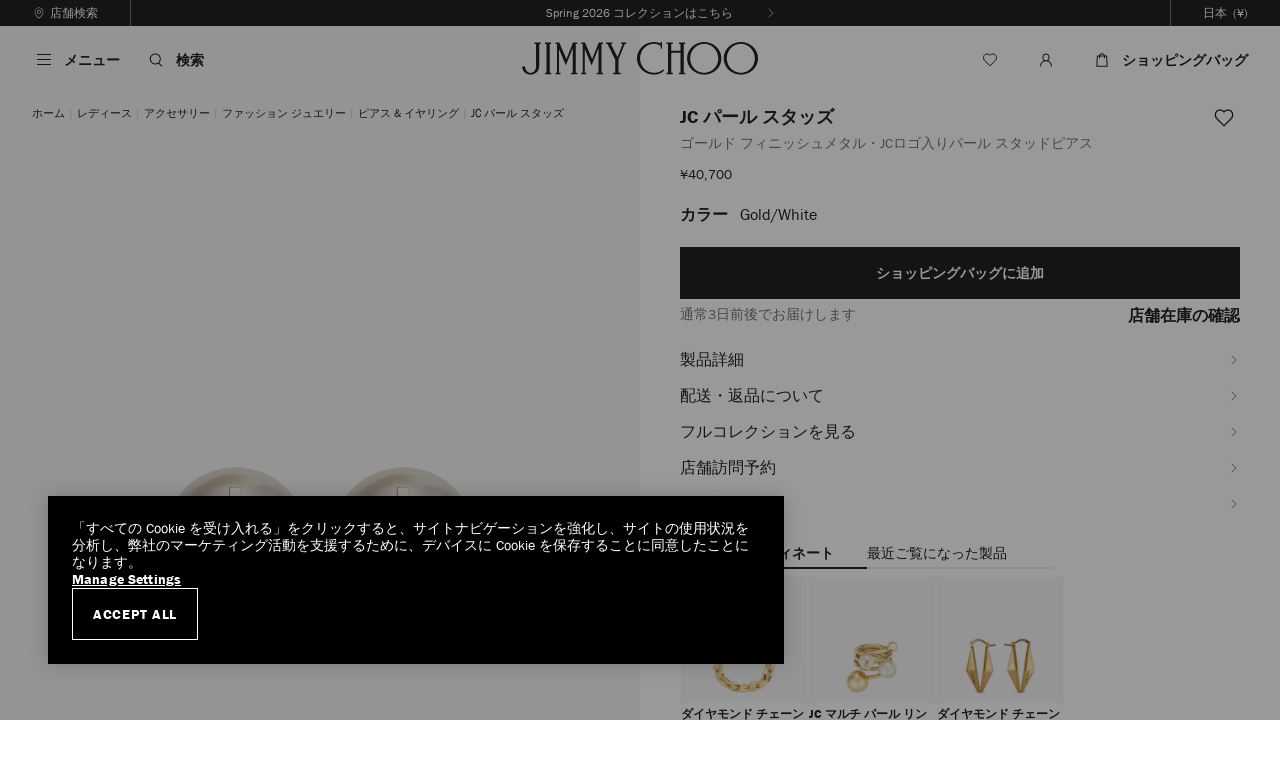

--- FILE ---
content_type: text/html;charset=UTF-8
request_url: https://www.jimmychoo.jp/ja/%E3%83%AC%E3%83%87%E3%82%A3%E3%83%BC%E3%82%B9/%E3%82%A2%E3%82%AF%E3%82%BB%E3%82%B5%E3%83%AA%E3%83%BC/%E3%83%95%E3%82%A1%E3%83%83%E3%82%B7%E3%83%A7%E3%83%B3-%E3%82%B8%E3%83%A5%E3%82%A8%E3%83%AA%E3%83%BC/%E3%83%94%E3%82%A2%E3%82%B9-%E3%82%A4%E3%83%A4%E3%83%AA%E3%83%B3%E3%82%B0/jc-%E3%83%91%E3%83%BC%E3%83%AB-%E3%82%B9%E3%82%BF%E3%83%83%E3%82%BA-JCPEARLSTUDSDXQ0C9456.html
body_size: 56808
content:
<!doctype html>
<html class="no-js   lang-code-ja lang-code-ja " lang="ja" itemscope itemtype="http://schema.org/WebPage">
<head>



<meta charset="UTF-8"/>
















































































































































































<meta name="robots" content="index,follow" />


<script>
//url Validation on insert scripts
(function() {
var href = decodeURIComponent(window.location.href);
var newHref = href.replace(/[\\\<\>]/g, ' ');
if(href != newHref){
window.location.href = newHref;
}
})();
</script>




	
	
		<link rel="canonical" href="https://www.jimmychoo.jp/ja/%E3%83%AC%E3%83%87%E3%82%A3%E3%83%BC%E3%82%B9/%E3%82%A2%E3%82%AF%E3%82%BB%E3%82%B5%E3%83%AA%E3%83%BC/%E3%83%95%E3%82%A1%E3%83%83%E3%82%B7%E3%83%A7%E3%83%B3-%E3%82%B8%E3%83%A5%E3%82%A8%E3%83%AA%E3%83%BC/%E3%83%94%E3%82%A2%E3%82%B9-%E3%82%A4%E3%83%A4%E3%83%AA%E3%83%B3%E3%82%B0/jc-%E3%83%91%E3%83%BC%E3%83%AB-%E3%82%B9%E3%82%BF%E3%83%83%E3%82%BA-JCPEARLSTUDSDXQ0C9456.html" />
	



	
	
		<link rel="alternate" href="https://www.jimmychoo.jp/ja/%E3%83%AC%E3%83%87%E3%82%A3%E3%83%BC%E3%82%B9/%E3%82%A2%E3%82%AF%E3%82%BB%E3%82%B5%E3%83%AA%E3%83%BC/%E3%83%95%E3%82%A1%E3%83%83%E3%82%B7%E3%83%A7%E3%83%B3-%E3%82%B8%E3%83%A5%E3%82%A8%E3%83%AA%E3%83%BC/%E3%83%94%E3%82%A2%E3%82%B9-%E3%82%A4%E3%83%A4%E3%83%AA%E3%83%B3%E3%82%B0/jc-%E3%83%91%E3%83%BC%E3%83%AB-%E3%82%B9%E3%82%BF%E3%83%83%E3%82%BA-JCPEARLSTUDSDXQ0C9456.html" hreflang="ja-JP"/>
	
		<link rel="alternate" href="https://www.jimmychoo.com/en/women/accessories/jewellery/earrings/jc-pearl-studs/gold-finish-metal-jc-pearl-stud-earrings-JCPEARLSTUDSDXQ0C9456.html" hreflang="en-GB"/>
	
		<link rel="alternate" href="https://us.jimmychoo.com/en/women/accessories/jewellery/earrings/jc-pearl-studs/gold-finish-metal-jc-pearl-stud-earrings-JCPEARLSTUDSDXQ0C9456.html" hreflang="en-US"/>
	
		<link rel="alternate" href="https://www.jimmychoo.com/ca/en_CA/women/accessories/jewellery/earrings/jc-pearl-studs/gold-finish-metal-jc-pearl-stud-earrings-JCPEARLSTUDSDXQ0C9456.html" hreflang="en-CA"/>
	
		<link rel="alternate" href="https://www.jimmychoo.com/ca/fr_CA/femmes/accessoires/bijoux/boucles-doreilles/jc-pearl-studs/clous-d%E2%80%99oreilles-jc-pearl-en-metal-dore-JCPEARLSTUDSDXQ0C9456.html" hreflang="fr-CA"/>
	
		<link rel="alternate" href="https://www.jimmychoo.com/au/en_AU/women/accessories/jewellery/earrings/jc-pearl-studs/gold-finish-metal-jc-pearl-stud-earrings-JCPEARLSTUDSDXQ0C9456.html" hreflang="en-AU"/>
	
		<link rel="alternate" href="https://www.jimmychoo.com/nz/en_NZ/women/accessories/jewellery/earrings/jc-pearl-studs/gold-finish-metal-jc-pearl-stud-earrings-JCPEARLSTUDSDXQ0C9456.html" hreflang="en-NZ"/>
	
		<link rel="alternate" href="https://www.jimmychoo.com/kr/ko_KR/%EC%97%AC%EC%84%B1-%EC%A0%9C%ED%92%88-%EB%AA%A8%EB%91%90-%EB%B3%B4%EA%B8%B0/%EC%95%A1%EC%84%B8%EC%84%9C%EB%A6%AC/%EC%A3%BC%EC%96%BC%EB%A6%AC/%EA%B7%80%EA%B1%B8%EC%9D%B4/jc-%ED%8E%84-%EB%AF%B8%EB%8B%88-%EC%8A%A4%ED%84%B0%EB%93%9C/%EA%B3%A8%EB%93%9C-%EB%A7%88%EA%B0%90-%EB%A9%94%ED%83%88-jc-%EC%A7%84%EC%A3%BC-%EC%8A%A4%ED%84%B0%EB%93%9C-%EC%9D%B4%EC%96%B4%EB%A7%81-JCPEARLSTUDSDXQ0C9456.html" hreflang="ko-KR"/>
	
		<link rel="alternate" href="https://row.jimmychoo.com/en/women/accessories/jewellery/earrings/jc-pearl-studs/gold-finish-metal-jc-pearl-stud-earrings-JCPEARLSTUDSDXQ0C9456.html" hreflang="en"/>
	
		<link rel="alternate" href="https://row.jimmychoo.com/fr/femme/accessoires/bijoux/boucles-doreilles/jc-pearl-studs/clous-doreilles-jc-pearl-en-metal-dore-JCPEARLSTUDSDXQ0C9456.html" hreflang="fr"/>
	
		<link rel="alternate" href="https://row.jimmychoo.com/de/damen/accessoires/schmuck/ohrringe/jc-pearl-studs/perlenbesetzte-jc-ohrstecker-aus-goldfarbenem-metall-JCPEARLSTUDSDXQ0C9456.html" hreflang="de"/>
	
		<link rel="alternate" href="https://row.jimmychoo.com/it/donna/accessori/gioielli/orecchini/jc-pearl-studs/orecchini-a-perno-jc-pearl-in-metallo-dorato-JCPEARLSTUDSDXQ0C9456.html" hreflang="it"/>
	
		<link rel="alternate" href="https://row.jimmychoo.com/es/mujer/accesorios/joyer%C3%ADa/pendientes/jc-pearl-studs/pendientes-con-tachuelas-de-perlas-con-monograma-%C2%ABjc%C2%BB-y-acabado-dorado-metalizado-JCPEARLSTUDSDXQ0C9456.html" hreflang="es"/>
	
		<link rel="alternate" href="https://row.jimmychoo.com/fr_FR/femme/accessoires/bijoux/boucles-doreilles/jc-pearl-studs/clous-doreilles-jc-pearl-en-metal-dore-JCPEARLSTUDSDXQ0C9456.html" hreflang="fr-FR"/>
	
		<link rel="alternate" href="https://row.jimmychoo.com/de_DE/damen/accessoires/schmuck/ohrringe/jc-pearl-studs/perlenbesetzte-jc-ohrstecker-aus-goldfarbenem-metall-JCPEARLSTUDSDXQ0C9456.html" hreflang="de-DE"/>
	
		<link rel="alternate" href="https://row.jimmychoo.com/it_IT/donna/accessori/gioielli/orecchini/jc-pearl-studs/orecchini-a-perno-jc-pearl-in-metallo-dorato-JCPEARLSTUDSDXQ0C9456.html" hreflang="it-IT"/>
	
		<link rel="alternate" href="https://row.jimmychoo.com/es_ES/mujer/accesorios/joyer%C3%ADa/pendientes/jc-pearl-studs/pendientes-con-tachuelas-de-perlas-con-monograma-%C2%ABjc%C2%BB-y-acabado-dorado-metalizado-JCPEARLSTUDSDXQ0C9456.html" hreflang="es-ES"/>
	
		<link rel="alternate" href="https://row.jimmychoo.com/en_AE/women/accessories/jewellery/earrings/jc-pearl-studs/gold-finish-metal-jc-pearl-stud-earrings-JCPEARLSTUDSDXQ0C9456.html" hreflang="en-AE"/>
	
		<link rel="alternate" href="https://www.jimmychoo.com/hk/en_HK/women/accessories/jewellery/earrings/jc-pearl-studs/gold-finish-metal-jc-pearl-stud-earrings-JCPEARLSTUDSDXQ0C9456.html" hreflang="en-HK"/>
	
		<link rel="alternate" href="https://www.jimmychoo.com/hk/zh_HK/%E5%A5%B3%E5%A3%AB/%E9%85%8D%E9%A5%B0/%E9%A6%96%E9%A5%B0/%E8%80%B3%E9%A5%B0/jc-pearl-studs/jc%E5%AD%97%E6%AF%8D%E9%A5%B0%E9%87%91%E8%89%B2%E9%87%91%E5%B1%9E-%E7%8F%8D%E7%8F%A0%E8%80%B3%E9%92%89-JCPEARLSTUDSDXQ0C9456.html" hreflang="zh-hans-HK"/>
	
		<link rel="alternate" href="https://www.jimmychoo.com/hk/hy_HK/%E5%A5%B3%E5%A3%AB/%E9%85%8D%E9%A3%BE/%E9%A6%96%E9%A3%BE/%E8%80%B3%E9%A3%BE/jc-pearl-studs/jc-%E5%AD%97%E6%AF%8D%E9%A3%BE%E9%87%91%E8%89%B2%E9%87%91%E5%B1%AC%E7%8F%8D%E7%8F%A0%E8%80%B3%E9%87%98-JCPEARLSTUDSDXQ0C9456.html" hreflang="zh-hant-HK"/>
	
		<link rel="alternate" href="https://www.jimmychoo.com/sg/en_SG/women/accessories/jewellery/earrings/jc-pearl-studs/gold-finish-metal-jc-pearl-stud-earrings-JCPEARLSTUDSDXQ0C9456.html" hreflang="en-SG"/>
	
		<link rel="alternate" href="https://www.jimmychoo.com/sg/zh_SG/%E5%A5%B3%E5%A3%AB/%E9%85%8D%E9%A5%B0/%E9%A6%96%E9%A5%B0/%E8%80%B3%E9%A5%B0/jc-pearl-studs/jc%E5%AD%97%E6%AF%8D%E9%A5%B0%E9%87%91%E8%89%B2%E9%87%91%E5%B1%9E-%E7%8F%8D%E7%8F%A0%E8%80%B3%E9%92%89-JCPEARLSTUDSDXQ0C9456.html" hreflang="zh-hans-SG"/>
	
		<link rel="alternate" href="https://www.jimmychoo.com/sg/hy_SG/%E5%A5%B3%E5%A3%AB/%E9%85%8D%E9%A3%BE/%E9%A6%96%E9%A3%BE/%E8%80%B3%E9%A3%BE/jc-pearl-studs/jc-%E5%AD%97%E6%AF%8D%E9%A3%BE%E9%87%91%E8%89%B2%E9%87%91%E5%B1%AC%E7%8F%8D%E7%8F%A0%E8%80%B3%E9%87%98-JCPEARLSTUDSDXQ0C9456.html" hreflang="zh-hant-SG"/>
	
		<link rel="alternate" href="https://www.jimmychoo.com/id/en_ID/women/accessories/jewellery/earrings/jc-pearl-studs/gold-finish-metal-jc-pearl-stud-earrings-JCPEARLSTUDSDXQ0C9456.html" hreflang="en-ID"/>
	
		<link rel="alternate" href="https://www.jimmychoo.com/id/zh_ID/%E5%A5%B3%E5%A3%AB/%E9%85%8D%E9%A5%B0/%E9%A6%96%E9%A5%B0/%E8%80%B3%E9%A5%B0/jc-pearl-studs/jc%E5%AD%97%E6%AF%8D%E9%A5%B0%E9%87%91%E8%89%B2%E9%87%91%E5%B1%9E-%E7%8F%8D%E7%8F%A0%E8%80%B3%E9%92%89-JCPEARLSTUDSDXQ0C9456.html" hreflang="zh-hans-ID"/>
	
		<link rel="alternate" href="https://www.jimmychoo.com/id/hy_ID/%E5%A5%B3%E5%A3%AB/%E9%85%8D%E9%A3%BE/%E9%A6%96%E9%A3%BE/%E8%80%B3%E9%A3%BE/jc-pearl-studs/jc-%E5%AD%97%E6%AF%8D%E9%A3%BE%E9%87%91%E8%89%B2%E9%87%91%E5%B1%AC%E7%8F%8D%E7%8F%A0%E8%80%B3%E9%87%98-JCPEARLSTUDSDXQ0C9456.html" hreflang="zh-hant-ID"/>
	
		<link rel="alternate" href="https://www.jimmychoo.com/kh/en_KH/women/accessories/jewellery/earrings/jc-pearl-studs/gold-finish-metal-jc-pearl-stud-earrings-JCPEARLSTUDSDXQ0C9456.html" hreflang="en-KH"/>
	
		<link rel="alternate" href="https://www.jimmychoo.com/kh/zh_KH/%E5%A5%B3%E5%A3%AB/%E9%85%8D%E9%A5%B0/%E9%A6%96%E9%A5%B0/%E8%80%B3%E9%A5%B0/jc-pearl-studs/jc%E5%AD%97%E6%AF%8D%E9%A5%B0%E9%87%91%E8%89%B2%E9%87%91%E5%B1%9E-%E7%8F%8D%E7%8F%A0%E8%80%B3%E9%92%89-JCPEARLSTUDSDXQ0C9456.html" hreflang="zh-hans-KH"/>
	
		<link rel="alternate" href="https://www.jimmychoo.com/kh/hy_KH/%E5%A5%B3%E5%A3%AB/%E9%85%8D%E9%A3%BE/%E9%A6%96%E9%A3%BE/%E8%80%B3%E9%A3%BE/jc-pearl-studs/jc-%E5%AD%97%E6%AF%8D%E9%A3%BE%E9%87%91%E8%89%B2%E9%87%91%E5%B1%AC%E7%8F%8D%E7%8F%A0%E8%80%B3%E9%87%98-JCPEARLSTUDSDXQ0C9456.html" hreflang="zh-hant-KH"/>
	
		<link rel="alternate" href="https://www.jimmychoo.com/mo/en_MO/women/accessories/jewellery/earrings/jc-pearl-studs/gold-finish-metal-jc-pearl-stud-earrings-JCPEARLSTUDSDXQ0C9456.html" hreflang="en-MO"/>
	
		<link rel="alternate" href="https://www.jimmychoo.com/mo/zh_MO/%E5%A5%B3%E5%A3%AB/%E9%85%8D%E9%A5%B0/%E9%A6%96%E9%A5%B0/%E8%80%B3%E9%A5%B0/jc-pearl-studs/jc%E5%AD%97%E6%AF%8D%E9%A5%B0%E9%87%91%E8%89%B2%E9%87%91%E5%B1%9E-%E7%8F%8D%E7%8F%A0%E8%80%B3%E9%92%89-JCPEARLSTUDSDXQ0C9456.html" hreflang="zh-hans-MO"/>
	
		<link rel="alternate" href="https://www.jimmychoo.com/mo/hy_MO/%E5%A5%B3%E5%A3%AB/%E9%85%8D%E9%A3%BE/%E9%A6%96%E9%A3%BE/%E8%80%B3%E9%A3%BE/jc-pearl-studs/jc-%E5%AD%97%E6%AF%8D%E9%A3%BE%E9%87%91%E8%89%B2%E9%87%91%E5%B1%AC%E7%8F%8D%E7%8F%A0%E8%80%B3%E9%87%98-JCPEARLSTUDSDXQ0C9456.html" hreflang="zh-hant-MO"/>
	
		<link rel="alternate" href="https://www.jimmychoo.com/my/en_MY/women/accessories/jewellery/earrings/jc-pearl-studs/gold-finish-metal-jc-pearl-stud-earrings-JCPEARLSTUDSDXQ0C9456.html" hreflang="en-MY"/>
	
		<link rel="alternate" href="https://www.jimmychoo.com/my/zh_MY/%E5%A5%B3%E5%A3%AB/%E9%85%8D%E9%A5%B0/%E9%A6%96%E9%A5%B0/%E8%80%B3%E9%A5%B0/jc-pearl-studs/jc%E5%AD%97%E6%AF%8D%E9%A5%B0%E9%87%91%E8%89%B2%E9%87%91%E5%B1%9E-%E7%8F%8D%E7%8F%A0%E8%80%B3%E9%92%89-JCPEARLSTUDSDXQ0C9456.html" hreflang="zh-hans-MY"/>
	
		<link rel="alternate" href="https://www.jimmychoo.com/my/hy_MY/%E5%A5%B3%E5%A3%AB/%E9%85%8D%E9%A3%BE/%E9%A6%96%E9%A3%BE/%E8%80%B3%E9%A3%BE/jc-pearl-studs/jc-%E5%AD%97%E6%AF%8D%E9%A3%BE%E9%87%91%E8%89%B2%E9%87%91%E5%B1%AC%E7%8F%8D%E7%8F%A0%E8%80%B3%E9%87%98-JCPEARLSTUDSDXQ0C9456.html" hreflang="zh-hant-MY"/>
	
		<link rel="alternate" href="https://www.jimmychoo.com/ph/en_PH/women/accessories/jewellery/earrings/jc-pearl-studs/gold-finish-metal-jc-pearl-stud-earrings-JCPEARLSTUDSDXQ0C9456.html" hreflang="en-PH"/>
	
		<link rel="alternate" href="https://www.jimmychoo.com/ph/zh_PH/%E5%A5%B3%E5%A3%AB/%E9%85%8D%E9%A5%B0/%E9%A6%96%E9%A5%B0/%E8%80%B3%E9%A5%B0/jc-pearl-studs/jc%E5%AD%97%E6%AF%8D%E9%A5%B0%E9%87%91%E8%89%B2%E9%87%91%E5%B1%9E-%E7%8F%8D%E7%8F%A0%E8%80%B3%E9%92%89-JCPEARLSTUDSDXQ0C9456.html" hreflang="zh-hans-PH"/>
	
		<link rel="alternate" href="https://www.jimmychoo.com/ph/hy_PH/%E5%A5%B3%E5%A3%AB/%E9%85%8D%E9%A3%BE/%E9%A6%96%E9%A3%BE/%E8%80%B3%E9%A3%BE/jc-pearl-studs/jc-%E5%AD%97%E6%AF%8D%E9%A3%BE%E9%87%91%E8%89%B2%E9%87%91%E5%B1%AC%E7%8F%8D%E7%8F%A0%E8%80%B3%E9%87%98-JCPEARLSTUDSDXQ0C9456.html" hreflang="zh-hant-PH"/>
	
		<link rel="alternate" href="https://www.jimmychoo.com/tw/en_TW/women/accessories/jewellery/earrings/jc-pearl-studs/gold-finish-metal-jc-pearl-stud-earrings-JCPEARLSTUDSDXQ0C9456.html" hreflang="en-TW"/>
	
		<link rel="alternate" href="https://www.jimmychoo.com/tw/zh_TW/%E5%A5%B3%E5%A3%AB/%E9%85%8D%E9%A5%B0/%E9%A6%96%E9%A5%B0/%E8%80%B3%E9%A5%B0/jc-pearl-studs/jc%E5%AD%97%E6%AF%8D%E9%A5%B0%E9%87%91%E8%89%B2%E9%87%91%E5%B1%9E-%E7%8F%8D%E7%8F%A0%E8%80%B3%E9%92%89-JCPEARLSTUDSDXQ0C9456.html" hreflang="zh-hans-TW"/>
	
		<link rel="alternate" href="https://www.jimmychoo.com/tw/hy_TW/%E5%A5%B3%E5%A3%AB/%E9%85%8D%E9%A3%BE/%E9%A6%96%E9%A3%BE/%E8%80%B3%E9%A3%BE/jc-pearl-studs/jc-%E5%AD%97%E6%AF%8D%E9%A3%BE%E9%87%91%E8%89%B2%E9%87%91%E5%B1%AC%E7%8F%8D%E7%8F%A0%E8%80%B3%E9%87%98-JCPEARLSTUDSDXQ0C9456.html" hreflang="zh-hant-TW"/>
	
		<link rel="alternate" href="https://www.jimmychoo.com/th/en_TH/women/accessories/jewellery/earrings/jc-pearl-studs/gold-finish-metal-jc-pearl-stud-earrings-JCPEARLSTUDSDXQ0C9456.html" hreflang="en-TH"/>
	
		<link rel="alternate" href="https://www.jimmychoo.com/th/zh_TH/%E5%A5%B3%E5%A3%AB/%E9%85%8D%E9%A5%B0/%E9%A6%96%E9%A5%B0/%E8%80%B3%E9%A5%B0/jc-pearl-studs/jc%E5%AD%97%E6%AF%8D%E9%A5%B0%E9%87%91%E8%89%B2%E9%87%91%E5%B1%9E-%E7%8F%8D%E7%8F%A0%E8%80%B3%E9%92%89-JCPEARLSTUDSDXQ0C9456.html" hreflang="zh-hans-TH"/>
	
		<link rel="alternate" href="https://www.jimmychoo.com/th/hy_TH/%E5%A5%B3%E5%A3%AB/%E9%85%8D%E9%A3%BE/%E9%A6%96%E9%A3%BE/%E8%80%B3%E9%A3%BE/jc-pearl-studs/jc-%E5%AD%97%E6%AF%8D%E9%A3%BE%E9%87%91%E8%89%B2%E9%87%91%E5%B1%AC%E7%8F%8D%E7%8F%A0%E8%80%B3%E9%87%98-JCPEARLSTUDSDXQ0C9456.html" hreflang="zh-hant-TH"/>
	
		<link rel="alternate" href="https://www.jimmychoo.com/vn/en_VN/women/accessories/jewellery/earrings/jc-pearl-studs/gold-finish-metal-jc-pearl-stud-earrings-JCPEARLSTUDSDXQ0C9456.html" hreflang="en-VN"/>
	
		<link rel="alternate" href="https://www.jimmychoo.com/vn/zh_VN/%E5%A5%B3%E5%A3%AB/%E9%85%8D%E9%A5%B0/%E9%A6%96%E9%A5%B0/%E8%80%B3%E9%A5%B0/jc-pearl-studs/jc%E5%AD%97%E6%AF%8D%E9%A5%B0%E9%87%91%E8%89%B2%E9%87%91%E5%B1%9E-%E7%8F%8D%E7%8F%A0%E8%80%B3%E9%92%89-JCPEARLSTUDSDXQ0C9456.html" hreflang="zh-hans-VN"/>
	
		<link rel="alternate" href="https://www.jimmychoo.com/vn/hy_VN/%E5%A5%B3%E5%A3%AB/%E9%85%8D%E9%A3%BE/%E9%A6%96%E9%A3%BE/%E8%80%B3%E9%A3%BE/jc-pearl-studs/jc-%E5%AD%97%E6%AF%8D%E9%A3%BE%E9%87%91%E8%89%B2%E9%87%91%E5%B1%AC%E7%8F%8D%E7%8F%A0%E8%80%B3%E9%87%98-JCPEARLSTUDSDXQ0C9456.html" hreflang="zh-hant-VN"/>
	
		<link rel="alternate" href="https://www.jimmychoo.com/mn/en_MN/women/accessories/jewellery/earrings/jc-pearl-studs/gold-finish-metal-jc-pearl-stud-earrings-JCPEARLSTUDSDXQ0C9456.html" hreflang="en-MN"/>
	
		<link rel="alternate" href="https://www.jimmychoo.com/mn/zh_MN/%E5%A5%B3%E5%A3%AB/%E9%85%8D%E9%A5%B0/%E9%A6%96%E9%A5%B0/%E8%80%B3%E9%A5%B0/jc-pearl-studs/jc%E5%AD%97%E6%AF%8D%E9%A5%B0%E9%87%91%E8%89%B2%E9%87%91%E5%B1%9E-%E7%8F%8D%E7%8F%A0%E8%80%B3%E9%92%89-JCPEARLSTUDSDXQ0C9456.html" hreflang="zh-hans-MN"/>
	
		<link rel="alternate" href="https://www.jimmychoo.com/mn/hy_MN/%E5%A5%B3%E5%A3%AB/%E9%85%8D%E9%A3%BE/%E9%A6%96%E9%A3%BE/%E8%80%B3%E9%A3%BE/jc-pearl-studs/jc-%E5%AD%97%E6%AF%8D%E9%A3%BE%E9%87%91%E8%89%B2%E9%87%91%E5%B1%AC%E7%8F%8D%E7%8F%A0%E8%80%B3%E9%87%98-JCPEARLSTUDSDXQ0C9456.html" hreflang="zh-hant-MN"/>
	
		<link rel="alternate" href="https://www.jimmychoo.com/tl/en_TL/women/accessories/jewellery/earrings/jc-pearl-studs/gold-finish-metal-jc-pearl-stud-earrings-JCPEARLSTUDSDXQ0C9456.html" hreflang="en-TL"/>
	
		<link rel="alternate" href="https://www.jimmychoo.com/tl/zh_TL/%E5%A5%B3%E5%A3%AB/%E9%85%8D%E9%A5%B0/%E9%A6%96%E9%A5%B0/%E8%80%B3%E9%A5%B0/jc-pearl-studs/jc%E5%AD%97%E6%AF%8D%E9%A5%B0%E9%87%91%E8%89%B2%E9%87%91%E5%B1%9E-%E7%8F%8D%E7%8F%A0%E8%80%B3%E9%92%89-JCPEARLSTUDSDXQ0C9456.html" hreflang="zh-hans-TL"/>
	
		<link rel="alternate" href="https://www.jimmychoo.com/tl/hy_TL/%E5%A5%B3%E5%A3%AB/%E9%85%8D%E9%A3%BE/%E9%A6%96%E9%A3%BE/%E8%80%B3%E9%A3%BE/jc-pearl-studs/jc-%E5%AD%97%E6%AF%8D%E9%A3%BE%E9%87%91%E8%89%B2%E9%87%91%E5%B1%AC%E7%8F%8D%E7%8F%A0%E8%80%B3%E9%87%98-JCPEARLSTUDSDXQ0C9456.html" hreflang="zh-hant-TL"/>
	
		<link rel="alternate" href="https://www.jimmychoo.com/bn/en_BN/women/accessories/jewellery/earrings/jc-pearl-studs/gold-finish-metal-jc-pearl-stud-earrings-JCPEARLSTUDSDXQ0C9456.html" hreflang="en-BN"/>
	
		<link rel="alternate" href="https://www.jimmychoo.com/bn/zh_BN/%E5%A5%B3%E5%A3%AB/%E9%85%8D%E9%A5%B0/%E9%A6%96%E9%A5%B0/%E8%80%B3%E9%A5%B0/jc-pearl-studs/jc%E5%AD%97%E6%AF%8D%E9%A5%B0%E9%87%91%E8%89%B2%E9%87%91%E5%B1%9E-%E7%8F%8D%E7%8F%A0%E8%80%B3%E9%92%89-JCPEARLSTUDSDXQ0C9456.html" hreflang="zh-hans-BN"/>
	
		<link rel="alternate" href="https://www.jimmychoo.com/bn/hy_BN/%E5%A5%B3%E5%A3%AB/%E9%85%8D%E9%A3%BE/%E9%A6%96%E9%A3%BE/%E8%80%B3%E9%A3%BE/jc-pearl-studs/jc-%E5%AD%97%E6%AF%8D%E9%A3%BE%E9%87%91%E8%89%B2%E9%87%91%E5%B1%AC%E7%8F%8D%E7%8F%A0%E8%80%B3%E9%87%98-JCPEARLSTUDSDXQ0C9456.html" hreflang="zh-hant-BN"/>
	
		<link rel="alternate" href="https://www.jimmychoo.com/la/en_LA/women/accessories/jewellery/earrings/jc-pearl-studs/gold-finish-metal-jc-pearl-stud-earrings-JCPEARLSTUDSDXQ0C9456.html" hreflang="en-LA"/>
	
		<link rel="alternate" href="https://www.jimmychoo.com/la/zh_LA/%E5%A5%B3%E5%A3%AB/%E9%85%8D%E9%A5%B0/%E9%A6%96%E9%A5%B0/%E8%80%B3%E9%A5%B0/jc-pearl-studs/jc%E5%AD%97%E6%AF%8D%E9%A5%B0%E9%87%91%E8%89%B2%E9%87%91%E5%B1%9E-%E7%8F%8D%E7%8F%A0%E8%80%B3%E9%92%89-JCPEARLSTUDSDXQ0C9456.html" hreflang="zh-hans-LA"/>
	
		<link rel="alternate" href="https://www.jimmychoo.com/la/hy_LA/%E5%A5%B3%E5%A3%AB/%E9%85%8D%E9%A3%BE/%E9%A6%96%E9%A3%BE/%E8%80%B3%E9%A3%BE/jc-pearl-studs/jc-%E5%AD%97%E6%AF%8D%E9%A3%BE%E9%87%91%E8%89%B2%E9%87%91%E5%B1%AC%E7%8F%8D%E7%8F%A0%E8%80%B3%E9%87%98-JCPEARLSTUDSDXQ0C9456.html" hreflang="zh-hant-LA"/>
	
		<link rel="alternate" href="https://www.jimmychoo.com/mm/en_MM/women/accessories/jewellery/earrings/jc-pearl-studs/gold-finish-metal-jc-pearl-stud-earrings-JCPEARLSTUDSDXQ0C9456.html" hreflang="en-MM"/>
	
		<link rel="alternate" href="https://www.jimmychoo.com/mm/zh_MM/%E5%A5%B3%E5%A3%AB/%E9%85%8D%E9%A5%B0/%E9%A6%96%E9%A5%B0/%E8%80%B3%E9%A5%B0/jc-pearl-studs/jc%E5%AD%97%E6%AF%8D%E9%A5%B0%E9%87%91%E8%89%B2%E9%87%91%E5%B1%9E-%E7%8F%8D%E7%8F%A0%E8%80%B3%E9%92%89-JCPEARLSTUDSDXQ0C9456.html" hreflang="zh-hans-MM"/>
	
		<link rel="alternate" href="https://www.jimmychoo.com/mm/hy_MM/%E5%A5%B3%E5%A3%AB/%E9%85%8D%E9%A3%BE/%E9%A6%96%E9%A3%BE/%E8%80%B3%E9%A3%BE/jc-pearl-studs/jc-%E5%AD%97%E6%AF%8D%E9%A3%BE%E9%87%91%E8%89%B2%E9%87%91%E5%B1%AC%E7%8F%8D%E7%8F%A0%E8%80%B3%E9%87%98-JCPEARLSTUDSDXQ0C9456.html" hreflang="zh-hant-MM"/>
	


<link rel="preconnect" href="https://media.jimmychoo.com" />

<link rel="preconnect" href="https://cdn.cquotient.com"/>


<link rel="preconnect" href="https://www.googletagmanager.com"/>


























































































































































































<title>ゴールドフィニッシュメタル・JCロゴ入りパール スタッドピアス | JC パール スタッズ | ジュエリー・コレクション | ジミー チュウ</title>

<meta name="viewport" content="width=device-width, initial-scale=1.0, minimum-scale=1.0, maximum-scale=2.0" />
<meta name="description" content="ゴールド仕上げのメタルにJCロゴ入りパールをあしらったスタッドピアス、JC パール スタッズ。ジミー チュウのジュエリー・コレクションのお求めはこちらから。"/>
<meta name="keywords" content=""/>
<meta name="format-detection" content="telephone=no" />


<meta name="google-site-verification" content="FGrDd4FaSLIzs4ebYXXLC9DYNtmq2S_bfzCNcwooNdQ" />






















































































































































































<script>
function showDefaultHeader() {
if ((document.querySelector('.has-large-logo') || document.querySelector('.has-configurable-header') || document.querySelector('.pt_product-details')) && window.pageYOffset > 0) {
document.body.classList.add('has-reduced-header', 'scrolled-up');
}
window.removeEventListener('scroll', showDefaultHeader);
}
window.addEventListener("scroll", showDefaultHeader, {once : true});
</script>

<link href="https://www.jimmychoo.jp/on/demandware.static/-/Library-Sites-jch-shared-general/default/dwe07b3fb8/images/icon/favicon.png" rel="icon" sizes="32x32" />
        <link href="https://www.jimmychoo.jp/on/demandware.static/-/Library-Sites-jch-shared-general/default/dwfbd96da8/images/icon/favicon-152.png" rel="apple-touch-icon-precomposed" />
        <meta name="msapplication-TileColor" content="#FFFFFF" />
        <meta name="msapplication-TileImage" content="https://www.jimmychoo.jp/on/demandware.static/-/Library-Sites-jch-shared-general/default/dwea55c0fb/images/icon/favicon-144.png" />








<script>
window.onAppReady = function(callback) {
if (window.isAppReady) {
callback();
} else {
$(document).one('app.initialized', callback);
}
}
</script>

<link id="js-instoreapp-stylesheet-to-replace" href="/on/demandware.static/Sites-jchjpt-Site/-/ja/v1768804188752/css/style.css" rel="stylesheet" />



<link href="/on/demandware.static/Sites-jchjpt-Site/-/ja/v1768804188752/css/minibag.css" rel="stylesheet" />
<link class="js-instoreapp-stylesheet-to-remove" href="/on/demandware.static/Sites-jchjpt-Site/-/ja/v1768804188752/css/header-styles.css" rel="stylesheet" />
<link class="js-instoreapp-stylesheet-to-remove" href="/on/demandware.static/Sites-jchjpt-Site/-/ja/v1768804188752/css/footer-styles.css" rel="stylesheet" />

<script>
(function () {
if (document.cookie.indexOf('isInstoreAppWebview') !== -1 || navigator.userAgent.indexOf('instore-ordering-app') !== -1) {
var stylesheetToReplace = document.getElementById('js-instoreapp-stylesheet-to-replace');
if (stylesheetToReplace) {
var link = document.createElement( "link" );
link.type = 'text/css';
link.rel = 'stylesheet';
stylesheetToReplace.parentNode.insertBefore(link, stylesheetToReplace.nextSibling);
link.onload = function() {
stylesheetToReplace.remove();
var list = document.getElementsByClassName("js-instoreapp-stylesheet-to-remove");
for (var i = 0; i < list.length; i++) {
list[i].remove();
}
}
link.href = "/on/demandware.static/Sites-jchjpt-Site/-/ja/v1768804188752/css/style-instoreapp.css";
}
}
})();
</script>




<link href="/on/demandware.static/-/Library-Sites-jch-shared-general/ja/v1768804188752/stylesheets/style-internal.css" rel="stylesheet" />


<script src="/on/demandware.static/Sites-jchjpt-Site/-/ja/v1768804188752/scripts/head.min.js"></script>




<script>var app={};</script>

<script type="text/javascript">//<!--
/* <![CDATA[ (head-active_data.js) */
var dw = (window.dw || {});
dw.ac = {
    _analytics: null,
    _events: [],
    _category: "",
    _searchData: "",
    _anact: "",
    _anact_nohit_tag: "",
    _analytics_enabled: "true",
    _timeZone: "Japan",
    _capture: function(configs) {
        if (Object.prototype.toString.call(configs) === "[object Array]") {
            configs.forEach(captureObject);
            return;
        }
        dw.ac._events.push(configs);
    },
	capture: function() { 
		dw.ac._capture(arguments);
		// send to CQ as well:
		if (window.CQuotient) {
			window.CQuotient.trackEventsFromAC(arguments);
		}
	},
    EV_PRD_SEARCHHIT: "searchhit",
    EV_PRD_DETAIL: "detail",
    EV_PRD_RECOMMENDATION: "recommendation",
    EV_PRD_SETPRODUCT: "setproduct",
    applyContext: function(context) {
        if (typeof context === "object" && context.hasOwnProperty("category")) {
        	dw.ac._category = context.category;
        }
        if (typeof context === "object" && context.hasOwnProperty("searchData")) {
        	dw.ac._searchData = context.searchData;
        }
    },
    setDWAnalytics: function(analytics) {
        dw.ac._analytics = analytics;
    },
    eventsIsEmpty: function() {
        return 0 == dw.ac._events.length;
    }
};
/* ]]> */
// -->
</script>
<script type="text/javascript">//<!--
/* <![CDATA[ (head-cquotient.js) */
var CQuotient = window.CQuotient = {};
CQuotient.clientId = 'aawe-jchjpt';
CQuotient.realm = 'BDNT';
CQuotient.siteId = 'jchjpt';
CQuotient.instanceType = 'prd';
CQuotient.locale = 'ja';
CQuotient.fbPixelId = '__UNKNOWN__';
CQuotient.activities = [];
CQuotient.cqcid='';
CQuotient.cquid='';
CQuotient.cqeid='';
CQuotient.cqlid='';
CQuotient.apiHost='api.cquotient.com';
/* Turn this on to test against Staging Einstein */
/* CQuotient.useTest= true; */
CQuotient.useTest = ('true' === 'false');
CQuotient.initFromCookies = function () {
	var ca = document.cookie.split(';');
	for(var i=0;i < ca.length;i++) {
	  var c = ca[i];
	  while (c.charAt(0)==' ') c = c.substring(1,c.length);
	  if (c.indexOf('cqcid=') == 0) {
		CQuotient.cqcid=c.substring('cqcid='.length,c.length);
	  } else if (c.indexOf('cquid=') == 0) {
		  var value = c.substring('cquid='.length,c.length);
		  if (value) {
		  	var split_value = value.split("|", 3);
		  	if (split_value.length > 0) {
			  CQuotient.cquid=split_value[0];
		  	}
		  	if (split_value.length > 1) {
			  CQuotient.cqeid=split_value[1];
		  	}
		  	if (split_value.length > 2) {
			  CQuotient.cqlid=split_value[2];
		  	}
		  }
	  }
	}
}
CQuotient.getCQCookieId = function () {
	if(window.CQuotient.cqcid == '')
		window.CQuotient.initFromCookies();
	return window.CQuotient.cqcid;
};
CQuotient.getCQUserId = function () {
	if(window.CQuotient.cquid == '')
		window.CQuotient.initFromCookies();
	return window.CQuotient.cquid;
};
CQuotient.getCQHashedEmail = function () {
	if(window.CQuotient.cqeid == '')
		window.CQuotient.initFromCookies();
	return window.CQuotient.cqeid;
};
CQuotient.getCQHashedLogin = function () {
	if(window.CQuotient.cqlid == '')
		window.CQuotient.initFromCookies();
	return window.CQuotient.cqlid;
};
CQuotient.trackEventsFromAC = function (/* Object or Array */ events) {
try {
	if (Object.prototype.toString.call(events) === "[object Array]") {
		events.forEach(_trackASingleCQEvent);
	} else {
		CQuotient._trackASingleCQEvent(events);
	}
} catch(err) {}
};
CQuotient._trackASingleCQEvent = function ( /* Object */ event) {
	if (event && event.id) {
		if (event.type === dw.ac.EV_PRD_DETAIL) {
			CQuotient.trackViewProduct( {id:'', alt_id: event.id, type: 'raw_sku'} );
		} // not handling the other dw.ac.* events currently
	}
};
CQuotient.trackViewProduct = function(/* Object */ cqParamData){
	var cq_params = {};
	cq_params.cookieId = CQuotient.getCQCookieId();
	cq_params.userId = CQuotient.getCQUserId();
	cq_params.emailId = CQuotient.getCQHashedEmail();
	cq_params.loginId = CQuotient.getCQHashedLogin();
	cq_params.product = cqParamData.product;
	cq_params.realm = cqParamData.realm;
	cq_params.siteId = cqParamData.siteId;
	cq_params.instanceType = cqParamData.instanceType;
	cq_params.locale = CQuotient.locale;
	
	if(CQuotient.sendActivity) {
		CQuotient.sendActivity(CQuotient.clientId, 'viewProduct', cq_params);
	} else {
		CQuotient.activities.push({activityType: 'viewProduct', parameters: cq_params});
	}
};
/* ]]> */
// -->
</script>





<script>


(function(app){
window.Constants = {"AVAIL_STATUS_IN_STOCK":"IN_STOCK","AVAIL_STATUS_PREORDER":"PREORDER","AVAIL_STATUS_BACKORDER":"BACKORDER","AVAIL_STATUS_NOT_AVAILABLE":"NOT_AVAILABLE","LOCALE":"ja"};
window.Resources = {"I_AGREE":"同意します","OPEN":"開く","CLOSE":"閉じる","SHIP_QualifiesFor":"今回の配送では...","CC_LOAD_ERROR":"お客様のクレジットカードの読み込み中にエラーが発生しました。お手数ですが、もう一度お試しください。","REG_ADDR_ERROR":"住所が読み込めませんでした","BONUS_PRODUCT":"ボーナス製品","BONUS_PRODUCTS":"ボーナス製品","SELECT_BONUS_PRODUCTS":"","SELECT_BONUS_PRODUCT":"選択してください","BONUS_PRODUCT_MAX":"ボーナス製品が最大数選択されました。さらにボーナス製品を追加するには、1つを削除してください。","BONUS_PRODUCT_TOOMANY":"","PRODUCT":"製品","SIMPLE_SEARCH":"キーワードまたは製品番号を入力してください","SEARCH_RESULTS":"検索結果","SEARCH_RESULTS_MULTIPLE":"以下の時間帯からお選びいただけます。","SEARCH_RESULTS_SINGLE":"以下の時間帯がお選びいただけます。","SEARCH_NORESULTS":"検索結果","SUBSCRIBE_EMAIL_DEFAULT":"Eメールアドレス","CURRENCY_SYMBOL":"¥","MISSINGVAL":"{0}を入力してください","LANGUAGE_SELECTOR_COUNTRY_TEXT":"国・地域","LANGUAGE_SELECTOR_LOCALE_TEXT":"言語","LANGUAGE_SELECTOR_GO_BUTTON_TEXT":"進む","LANGUAGE_CODE":"ja","SERVER_ERROR":"サーバーへの接続に失敗しました。","MISSING_LIB":"ジェイクエリー（jquery）が未定義になっています。","BAD_RESPONSE":"誤応答、パーサーエラー","INVALID_PHONE":"有効な電話番号を入力してください。","INVALID_EMAIL":"このメールアドレスは無効です","INVALID_EMAIL_MULTIPLE":"有効なメール アドレスをコンマで区切って入力してください","INVALID_FIRSTNAME":"有効な名前を入力してください","INVALID_LASTNAME":"有効な名字を入力してください","INVALID_FISCALE":"有効な会計コードを入力してください","INVALID_CHARACTERS":"システムが対応してしない特殊文字が入力されました。","INVALID_EMAIL_CHARACTERS":"有効なeメールアドレスを入力してください","PLEASE_USE_ENGLISH":"Please provide in English","REMOVE":"削除","QTY":"数量：","EMPTY_IMG_ALT":"削除","COMPARE_BUTTON_LABEL":"アイテムの比較","COMPARE_CONFIRMATION":"これにより、比較するために追加された最初の製品が削除されます。よろしいですか？","COMPARE_REMOVE_FAIL":"リストからアイテムを削除できません","COMPARE_ADD_FAIL":"リストにアイテムを追加できません","ADD_TO_CART_FAIL":"アイテム「{0}」をショッピング バッグに追加できません","REGISTRY_SEARCH_ADVANCED_CLOSE":"高度な検索を閉じる","GIFT_CERT_INVALID":"この商品券コードは無効です","GIFT_CERT_BALANCE":"お客様の商品券の残高は以下の通りです","GIFT_CERT_AMOUNT_INVALID":"商品券は$5～$5000までの範囲でのみご購入いただけます","GIFT_CERT_MISSING":"商品券のコードを入力してください。","INVALID_OWNER":"クレジットカード番号として認識しました。クレジットカードの名義人を入力してください。","INVALID_CONFIRM_EMAIL":"Eメールアドレスが一致しません","INVALID_CVV":"正しい値を入力してください","INVALID_CONFIRM_PASSWORD":"パスワードが一致しません。同じパスワードを入力してください。","INVALID_STRENGTH_PASSWORD":"パスワードは8文字以上で、数字が 1つ 以上 含まれている必要があります。","INVALID_CC_NUMBER":"クレジットカード番号が無効です","INVALID_CC_EXPIRY":"このクレジットカードは有効期限が切れています","INVALID_DATE":"この日付が無効です","INVALID_FILE":"サポートされていないファイルが添付されているか、サイズ制限を超えています","CONCESSION_MISSING_RECEIPT_ID":"伝票番号を入力してください。","CONCESSION_FIELDS_DO_NOT_MATCH":"入力値が一致しません","CANCEL":"キャンセルする","COUPON_CODE_MISSING":"プロモーション・コードを入力してください","COOKIES_DISABLED":"お客様のブラウザで「cookieの設定」を有効にしていただく必要がございます。設定状況をご確認ください。","BML_AGREE_TO_TERMS":"ご利用規約に同意します","CHAR_LIMIT_MSG":"残りの文字数： {0}/{1}","CONFIRM_DELETE":"この{0}を削除しますか？","TITLE_GIFTREGISTRY":"ギフト レジストリー","TITLE_ADDRESS":"住所","TITLE_CREDITCARD":"クレジットカード","GDPR_COMPLIANCY_USER_AGE_LIMIT":"16","PAYMENT_KLARNA_AGE_LIMIT":"18","SERVER_CONNECTION_ERROR":"サーバーへの接続に失敗しました。","IN_STOCK_DATE":"配送予定","ITEM_STATUS_NOTAVAILABLE":"この製品は現在お取り扱いがありません。","INIFINITESCROLL":"すべてを表示","STORE_NEAR_YOU":"お近くの店舗のお取扱い品 ","SELECT_STORE":"店舗を選択してください","SELECTED_STORE":"お選びいただいた店舗","PREFERRED_STORE":"ご希望の店舗","SET_PREFERRED_STORE":"ご希望の店舗を設定する","ENTER_ZIP":"郵便番号を入力","INVALID_ZIP":"有効な郵便番号を入力してください","SEARCH":"検索","CHANGE_LOCATION":"地域を変更する","CONTINUE_WITH_STORE":"ご希望の店舗のまま次に進む","CONTINUE":"次に進む","SEE_MORE":"もっと多くの店舗を見る","SEE_LESS":"店舗を少なくして見る","SCROLLTOTOP":"トップに戻る","CHANGE":"編集","HIDE_COLOR":"隠す","SHOW_COLOR":"全てのカラーを見る","INVALID_VCC":"正しい値を入力してください","CHARACTER_LIMIT":100,"MINICART_DISPLAY_TIME":"3000","MINICART_MOBILE_DISPLAY_TIME":"5600","TABLET_WIDTH":"767","CANNOT_GET_LOCATION":"お客様の現在地が検出できません","CREATE_ADDRESS":"新しい配送先を追加する","EDIT_ADDRESS":"住所を編集する","EMAIL_FOR_AVAILABILITY_SUCCESS_STATUS":"1-2営業日中に、メールでご希望製品の在庫状況をお知らせいたします。","RETURNS_OK":"Ok","YES":"はい","NO":"いいえ","MINLENGTH_ERROR":"最低半角{0}文字以上を入力してください","MAXLENGTH_ERROR":"{0}文字以下で入力して下さい","REQUIRED_ERROR":"必須入力事項","EMAIL_ERROR":"入力されたeメールアドレスは無効です。","DATE_ERROR":"この日付が無効です","CREDITCARD_ERROR":"クレジットカード番号が無効です","INVALID_ADDRESS":"住所の一部が正しくありません。マイ アカウント セクションの住所を確認してください。","EMAIL_SENT_MESSAGE":"メッセージが送信されました","EMAIL_SENT_TITLE":"ご提供いただきありがとうございます","MAILME_SENT_MESSAGE":"メールは正常に送信されました","MAILME_SENT_TITLE":"ありがとうございます","ORDERFORM_SENT_MESSAGE":"注文フォームは正常にメールで送信されました","ORDERFORM_SENT_TITLE":"Thank You","CONTINUE_SHOPPING":"ショッピングを続ける","FOOTER_TABLET_AS_MOBILE_CLASS":"","SEARCH_TYPING_DEBOUNCE_TIMEOUT":"30","ADDED_TO_CART":"ショッピングバッグに追加されました","CHOSEN_GIFT":"選ばれたギフト","ADDED_TO_WISHLIST":"ウィッシュリストに追加","REMOVED_FROM_WISHLIST":"ウィッシュリストから削除しました","GIFT_SELECTED":"ギフト包装をお選びいただきました：{0}","GIFT_MESSAGE":"メッセージ： {0}.","THIS_PREFERRED_STORE":"ご希望の店舗","OPENS_IN_TAB":"リンクを新しいタブで開きます","ADD_COMMENT":"コメントを追加するにはここをクリックしてください","EDIT_COMMENT":"コメントを編集する","CLOSE_NAVIGATION":"プライマリ ナビゲーション メニューを閉じる","EXPERIAN_PLACEHOLDER":"住所を入力してください。","ENTER_ADDRESS":"手動で住所を入力してください","LOADING":"読み込み中","LOADED":"読み込みが完了しました","FILTERED":"以下でフィルタリングされた検索結果","SELECT":"選択してください","SELECTED":"選択済み","OPENED":"パネル オープン","SLIDE":"スライド","OF":"の","NEXT":"次","PREVIOUS":"プレビュー","NEXT_SLIDE":"次のスライド","PREVIOUS_SLIDE":"前のスライド","STOP_AUTOPLAY":"自動再生を止める","PLAY_VIDEO":"ビデオの再生","SALE_PRICE":"セール価格","NO_PRICE":"該当なし","SELECT_SIZE":"サイズを選択","SELECT_YOUR_SIZE":"サイズの選","STICKY_HEIGHT":"50","HEADER_TIMEOUT":"500","COUNTRYSHIPPING_LIST_HEIGHT":"220","INVALID_CITY":"有効な都市を入力してください","EXPERIAN_MSG":"以下から1つ選択して続行してください。","ZOOM_MAX_IMAGE_WIDTH":"2500","ZOOM_REAL_IMAGE_WIDTH":"1800","PLP_REFINEMENT_COLUMN_ITEMS":4,"CONTENT_FORM_REQUEST_SUBMITTED":"メッセージは正常に送信されました","COMPETITION_ENABLED":true,"PDP_ADD_TO_CART_STICKY_BOTTOM_SPACING":"0","NEWSLETTER_TITLE":"ジミー チュウの世界へようこそ","PERSONALISE_MINICART_TITLE":"ショッピング バッグに追加","PERSONALISE_WARNING_TITLE":"ページを離れてもよろしいですか？","MIXED_BAKET_POPUP_TITLE":"重要なお知らせ","PERSONALISE_HELP_TITLE":"何かお困りですか？","PERSONALISE_SELECT_CHARACTER_LIMIT":"9","NOTIFY_ME_POPUP_TITLE":"再入荷のお知らせを受け取る","SELECT_SIZE_POPUP_TITLE":"サイズを選択","MISSED_ACCOUNT_ERROR":"このメールアドレスに対応するヴェルサーチェ アカウントはありません。もう一度お試しください。","IS_SITE_RTL":false,"SITE_ID":"jchjpt","LOQATE_FIND":"住所を検索","LOQATE_ENTER_ADDRESS":"手動で住所を入力してください","ADD_TO_BAG":"ショッピングバッグに追加","WISHLIST_NOTIFICATION_DISPLAY_TIME":"3000","SAME_AS_DELIVERY":"配送先住所と同じ","PRODUCT_ZOOM_IN_TITLE":"拡大","PRODUCT_IMAGE":"製品イメージ","IS_EMAIL_CORRECT":"メールアドレスの誤入力にご注意くださ<span class=\"nowrap\">い。<button type=\"button\" class=\"experian-email-validation-hide-button\"></button></span>","BA_SLOT_MORNING":"午前","BA_SLOT_AFTERNOON":"午後","IN_STOCK":"在庫あり","OOS":"この製品は現在お取り扱いがありません。","FIS_UNAVAILABLE_IN_LOCATION":"この商品はお選びいただいた地域ではご利用いただけません。他の国や地域を選択してください。","QTY_IN_STOCK":"{0} 在庫あり","PREORDER":"先行予約","QTY_PREORDER":"{0} プレオーダー","REMAIN_PREORDER":"残りの製品はプレオーダーが可能です。","BACKORDER":"取り寄せ注文","QTY_BACKORDER":"入荷待ち {0} 個","REMAIN_BACKORDER":"残りの製品は取り寄せ注文が可能です。","NOT_AVAILABLE":"この製品は現在お取り扱いがありません。","REMAIN_NOT_AVAILABLE":"ご希望分の在庫がございません。ご注文数を変更してください。"};
window.Urls = {"afterpayError":"/on/demandware.store/Sites-jchjpt-Site/ja/Afterpay-Error","deleteAddress":"/on/demandware.store/Sites-jchjpt-Site/ja/Address-Delete","getOptions":"/on/demandware.store/Sites-jchjpt-Site/ja/Address-GetOptions","addressVerification":"/on/demandware.store/Sites-jchjpt-Site/ja/Address-Verification","updateAddressFields":"/on/demandware.store/Sites-jchjpt-Site/ja/Address-UpdateAddressFields","postcodeFinder":"/on/demandware.store/Sites-jchjpt-Site/ja/Address-PostcodeFinder","giftRegAdd":"https://www.jimmychoo.jp/on/demandware.store/Sites-jchjpt-Site/ja/Address-GetAddressDetails?addressID=","searchAddress":"https://www.jimmychoo.jp/on/demandware.store/Sites-jchjpt-Site/ja/Address-SearchAddress","addressesList":"https://www.jimmychoo.jp/ja/address-book","addressEdit":"/on/demandware.store/Sites-jchjpt-Site/ja/Address-Edit","accountShow":"https://www.jimmychoo.jp/ja/myaccount","accountDetails":"https://www.jimmychoo.jp/ja/edit-profile","accountRegistrationFormContent":"https://www.jimmychoo.jp/on/demandware.store/Sites-jchjpt-Site/ja/Account-RegistrationFormContent","alertingTrack":"/on/demandware.store/Sites-jchjpt-Site/ja/Alerting-Track","cartShow":"https://www.jimmychoo.jp/ja/bag","addProduct":"/on/demandware.store/Sites-jchjpt-Site/ja/Cart-AddProduct","minicart":"/on/demandware.store/Sites-jchjpt-Site/ja/Cart-MiniAddProduct","cartShowWithParameter":"https://www.jimmychoo.jp/ja/bag?basketExpired=true","addBonusProduct":"/on/demandware.store/Sites-jchjpt-Site/ja/Cart-AddBonusProduct","addCoupon":"https://www.jimmychoo.jp/on/demandware.store/Sites-jchjpt-Site/ja/Cart-AddCoupon","emailCart":"/on/demandware.store/Sites-jchjpt-Site/ja/Cart-SendBasketEmail","cartRemoveProduct":"https://www.jimmychoo.jp/on/demandware.store/Sites-jchjpt-Site/ja/Cart-RemoveProductAjax","updateTaxURL":"/on/demandware.store/Sites-jchjpt-Site/ja/Cart-CalculateTax","mixedBasket":"/on/demandware.store/Sites-jchjpt-Site/ja/Cart-MixedBasket","emptyBasket":"/on/demandware.store/Sites-jchjpt-Site/ja/Cart-EmptyBasket","captchaValidation":"/on/demandware.store/Sites-jchjpt-Site/ja/Captcha-ValidateAjax","competitionThankYouPopup":"/on/demandware.store/Sites-jchjpt-Site/ja/Competition-ThankYou","currencyConverter":"/on/demandware.store/Sites-jchjpt-Site/ja/Cart-SetSessionCurrency","updateAddressDetails":"https://www.jimmychoo.jp/on/demandware.store/Sites-jchjpt-Site/ja/COShipping-UpdateAddressDetails","shippingMethodsJSON":"https://www.jimmychoo.jp/on/demandware.store/Sites-jchjpt-Site/ja/COShipping-GetApplicableShippingMethodsJSON","shippingMethodsList":"https://www.jimmychoo.jp/on/demandware.store/Sites-jchjpt-Site/ja/COShipping-UpdateShippingMethodList","selectShippingMethodsList":"https://www.jimmychoo.jp/on/demandware.store/Sites-jchjpt-Site/ja/COShipping-SelectShippingMethod","getRestrictedProducts":"https://www.jimmychoo.jp/on/demandware.store/Sites-jchjpt-Site/ja/COShipping-GetRestrictedProducts","getWarningMSGProducts":"https://www.jimmychoo.jp/on/demandware.store/Sites-jchjpt-Site/ja/COShipping-GetWarningMessage","removeAllBonusLineItems":"https://www.jimmychoo.jp/on/demandware.store/Sites-jchjpt-Site/ja/COShipping-RemoveAllBonusLineItems","handleShippingSettings":"https://www.jimmychoo.jp/on/demandware.store/Sites-jchjpt-Site/ja/COShipping-HandleShippingSettings","updateShippingAddress":"https://www.jimmychoo.jp/on/demandware.store/Sites-jchjpt-Site/ja/COShipping-UpdateShippingAddress","getStorelocatorCountryfields":"/on/demandware.store/Sites-jchjpt-Site/ja/COShipping-GetStorelocatorCountryfields","redirectShippingContentPage":"/on/demandware.store/Sites-jchjpt-Site/ja/COShipping-ShippingContentPage","addEditAddress":"/on/demandware.store/Sites-jchjpt-Site/ja/COShippingMultiple-AddEditAddressJSON","changeLocale":"/on/demandware.store/Sites-jchjpt-Site/ja/COShipping-LanguageChange","billingSelectCC":"https://www.jimmychoo.jp/on/demandware.store/Sites-jchjpt-Site/ja/COBilling-SelectCreditCard","handleBillingSettings":"https://www.jimmychoo.jp/on/demandware.store/Sites-jchjpt-Site/ja/COBilling-HandleBillingSettings","updateAddressDetailsBilling":"https://www.jimmychoo.jp/on/demandware.store/Sites-jchjpt-Site/ja/COBilling-UpdateAddressDetails","refreshPaymentForms":"/on/demandware.store/Sites-jchjpt-Site/ja/COBilling-RefreshPaymentMethods","summaryRefreshURL":"/on/demandware.store/Sites-jchjpt-Site/ja/COBilling-UpdateSummary","billingSaveAddress":"/on/demandware.store/Sites-jchjpt-Site/ja/COBilling-SaveAddress","createOrder":"/on/demandware.store/Sites-jchjpt-Site/ja/COBilling-CreateOrder","restoreBasket":"/on/demandware.store/Sites-jchjpt-Site/ja/COBilling-RestoreBasket","giftCardCheckBalance":"https://www.jimmychoo.jp/on/demandware.store/Sites-jchjpt-Site/ja/COBilling-GetGiftCertificateBalance","redeemGiftCert":"https://www.jimmychoo.jp/on/demandware.store/Sites-jchjpt-Site/ja/COBilling-RedeemGiftCertificateJson","checkout":"/ja/secure-checkout","compareShow":"/on/demandware.store/Sites-jchjpt-Site/ja/Compare-Show","compareAdd":"/on/demandware.store/Sites-jchjpt-Site/ja/Compare-AddProduct","compareRemove":"/on/demandware.store/Sites-jchjpt-Site/ja/Compare-RemoveProduct","dynamicYieldApiUrl":"/on/demandware.store/Sites-jchjpt-Site/ja/DynamicYield-GetAPIProperties","dynamicYieldEventsToUpdateApiUrl":"/on/demandware.store/Sites-jchjpt-Site/ja/DynamicYield-GetAPIEventsToUpdate","giftWrapForm":"https://www.jimmychoo.jp/on/demandware.store/Sites-jchjpt-Site/ja/GiftWrap-GiftWrapForm","giftWrapDeleteMessage":"https://www.jimmychoo.jp/on/demandware.store/Sites-jchjpt-Site/ja/GiftWrap-DeleteGiftWrapMessage","addGiftWrap":"https://www.jimmychoo.jp/on/demandware.store/Sites-jchjpt-Site/ja/GiftWrap-AddGiftWrapToCart","updateGiftWrap":"https://www.jimmychoo.jp/on/demandware.store/Sites-jchjpt-Site/ja/GiftWrap-UpdateGiftWrapFromCart","removeGiftWrap":"https://www.jimmychoo.jp/on/demandware.store/Sites-jchjpt-Site/ja/GiftWrap-RemoveGiftWrapFromCart","removeGiftWrapMessage":"https://www.jimmychoo.jp/on/demandware.store/Sites-jchjpt-Site/ja/GiftWrap-RemoveGiftMessageFromCart","getRegions":"/on/demandware.store/Sites-jchjpt-Site/ja/GeoIP-GetRegions","updateLanguage":"/on/demandware.store/Sites-jchjpt-Site/ja/GeoIP-Change","getDeliveryInfo":"/on/demandware.store/Sites-jchjpt-Site/ja/GeoIP-GetDeliveryInfo","addGiftCert":"/on/demandware.store/Sites-jchjpt-Site/ja/GiftCert-Purchase","minicartGC":"/on/demandware.store/Sites-jchjpt-Site/ja/GiftCert-ShowMiniCart","homePage":"https://www.jimmychoo.jp/ja/home","instagramFeed":"/on/demandware.store/Sites-jchjpt-Site/ja/Instagram-Start","getInstagramFeed":"/on/demandware.store/Sites-jchjpt-Site/ja/Instagram-GetFeed","setInstagramFeed":"/on/demandware.store/Sites-jchjpt-Site/ja/Instagram-SetFeed","notifyMe":"/on/demandware.store/Sites-jchjpt-Site/ja/NotifyMe-Start","newsletterSubscribePopup":"/ja/newsletter-subscribe-popup","newsletterSubscribe":"https://www.jimmychoo.jp/ja/newsletter-subscribe","newsletterSubscribeFormContents":"https://www.jimmychoo.jp/on/demandware.store/Sites-jchjpt-Site/ja/NewsletterSubscribe-FormContents","paymentsList":"https://www.jimmychoo.jp/ja/payment-details","getProductUrl":"/on/demandware.store/Sites-jchjpt-Site/ja/Product-Show","getBonusProducts":"/on/demandware.store/Sites-jchjpt-Site/ja/Product-GetBonusProducts","getSetItem":"/on/demandware.store/Sites-jchjpt-Site/ja/Product-GetSetItem","productDetail":"/on/demandware.store/Sites-jchjpt-Site/ja/Product-Detail","getAvailability":"/on/demandware.store/Sites-jchjpt-Site/ja/Product-GetAvailability","productNav":"/on/demandware.store/Sites-jchjpt-Site/ja/Product-Productnav","AfterPayInstallmentPrice":"/on/demandware.store/Sites-jchjpt-Site/ja/Product-AfterPayInstallmentPrice","associatedProducts":"/on/demandware.store/Sites-jchjpt-Site/ja/Product-AssociatedProducts","setScreenResolution":"/on/demandware.store/Sites-jchjpt-Site/ja/Page-SetScreenResolution","pageShow":"/on/demandware.store/Sites-jchjpt-Site/ja/Page-Show","pageInclude":"/on/demandware.store/Sites-jchjpt-Site/ja/Page-Include","contentSubmit":"/on/demandware.store/Sites-jchjpt-Site/ja/Page-ContentSubmit","cookieHint":"/on/demandware.store/Sites-jchjpt-Site/ja/Page-Include?cid=cookie_hint","appResources":"/on/demandware.store/Sites-jchjpt-Site/ja/Resources-Load","searchsuggest":"/on/demandware.store/Sites-jchjpt-Site/ja/SearchServices-GetSuggestions","setStore":"/on/demandware.store/Sites-jchjpt-Site/ja/Stores-SetStore","setPreferredStore":"/on/demandware.store/Sites-jchjpt-Site/ja/Stores-SetPreferredStore","getStoresAjax":"/on/demandware.store/Sites-jchjpt-Site/ja/Stores-GetStores","emailStore":"/on/demandware.store/Sites-jchjpt-Site/ja/Stores-EmailStore","reserveStoreDetails":"/on/demandware.store/Sites-jchjpt-Site/ja/Stores-ReserveStoreDetails","reserveStoreCustomerInfo":"/on/demandware.store/Sites-jchjpt-Site/ja/Stores-ReserveStoreCustomerInfo","findByAjax":"/on/demandware.store/Sites-jchjpt-Site/ja/Stores-FindByAjax","findnearestStore":"/on/demandware.store/Sites-jchjpt-Site/ja/Stores-FindNearest","storeDetails":"https://www.jimmychoo.jp/ja/%E5%BA%97%E8%88%97%E6%83%85%E5%A0%B1","getPreferredStore":"/on/demandware.store/Sites-jchjpt-Site/ja/StoreInventory-GetPreferredStore","setZipCode":"/on/demandware.store/Sites-jchjpt-Site/ja/StoreInventory-SetZipCode","getZipCode":"/on/demandware.store/Sites-jchjpt-Site/ja/StoreInventory-GetZipCode","storeLocatorPage":"https://www.jimmychoo.jp/on/demandware.store/Sites-jchjpt-Site/ja/StoreInventory-Find","storesInventory":"/on/demandware.store/Sites-jchjpt-Site/ja/StoreInventory-Inventory","storesLookup":"https://www.jimmychoo.jp/on/demandware.store/Sites-jchjpt-Site/ja/StoreInventory-Lookup","sessionCookieSet":"/on/demandware.store/Sites-jchjpt-Site/ja/SessionCookie-Set","sessionCookieRemove":"/on/demandware.store/Sites-jchjpt-Site/ja/SessionCookie-Remove","instoreAppWebviewLanding":"/on/demandware.store/Sites-jchjpt-Site/ja/StoreAppWebview-ShowLandingPage","miniwishlist":"/on/demandware.store/Sites-jchjpt-Site/ja/Wishlist-MiniWishlist","wishlistAddress":"https://www.jimmychoo.jp/on/demandware.store/Sites-jchjpt-Site/ja/Wishlist-SetShippingAddress","wishlistShow":"https://www.jimmychoo.jp/ja/my-wishlist","wishlistAdd":"https://www.jimmychoo.jp/ja/add-wishlist","wishlistRemove":"https://www.jimmychoo.jp/on/demandware.store/Sites-jchjpt-Site/ja/Wishlist-RemoveProductAjax","updateWishlistComment":"/on/demandware.store/Sites-jchjpt-Site/ja/Wishlist-UpdateComment","staticPath":"/on/demandware.static/Sites-jchjpt-Site/-/ja/v1768804188752/","removeImg":"/on/demandware.static/Sites-jchjpt-Site/-/ja/v1768804188752/images/interface/icon_remove.gif","compareEmptyImage":"/on/demandware.static/Sites-jchjpt-Site/-/ja/v1768804188752/images/comparewidgetempty.png","firstVisitorPopup":"/ja/header-and-footer/first-time-visitor-popup.html","languageSelectorPopup":"/ja/language-selector-popup.html","rlinkShare":"/on/demandware.store/Sites-_siteID-Site/_locale/RLinkShare-Start","cloudinaryJsApiPath":"/on/demandware.static/Sites-jchjpt-Site/-/ja/v1768804188752/scripts/cloudinary.min.js","competitionPDPRestrictedRedirect":"/ja/eric-haze-poggy-registration.html","storeLocator":{"page":"/ja/store-locator"},"continueUrl":"https://www.jimmychoo.jp/ja/home","searchFlyout":"/on/demandware.store/Sites-jchjpt-Site/ja/Search-SimpleSearchFlyout","bookAppointment":"/on/demandware.store/Sites-jchjpt-Site/ja/BookAppointment-Start","bookAppointmentSelectAppointmentGroup":"/on/demandware.store/Sites-jchjpt-Site/ja/BookAppointment-SelectAppointmentGroup","bookAppointmentFindStores":"/on/demandware.store/Sites-jchjpt-Site/ja/BookAppointment-FindStores","bookAppointmentGetStateField":"/on/demandware.store/Sites-jchjpt-Site/ja/BookAppointment-GetStatesField","bookAppointmentGetStoreAvailability":"/on/demandware.store/Sites-jchjpt-Site/ja/BookAppointment-GetStoreAvailability","findInStore":"/on/demandware.store/Sites-jchjpt-Site/ja/FindInStore-Start","findInStoreFindStores":"/on/demandware.store/Sites-jchjpt-Site/ja/FindInStore-FindStores","findInStoreGetStateField":"/on/demandware.store/Sites-jchjpt-Site/ja/FindInStore-GetStatesField","findInStoreStoreDetails":"/on/demandware.store/Sites-jchjpt-Site/ja/FindInStore-StoreDetails","renderVideoPreview":"/on/demandware.store/Sites-jchjpt-Site/ja/Page-RenderVideoPreview","preferenceCenterPopup":"/on/demandware.store/Sites-jchjpt-Site/ja/GDPR-PreferenceCenterPopup","RAPopup":"/on/demandware.store/Sites-jchjpt-Site/ja/RAOrder-RAPopup","customProviderImageHost":"https://media.jimmychoo.com/image/upload","customProviderParameterDelimeter":","};
window.SitePreferences = {"LISTING_INFINITE_SCROLL":true,"LISTING_SEARCHSUGGEST_LEGACY":false,"COOKIE_HINT":false,"PLP_REFINEMENT":false,"PLP_SCROLLTOPBUTTON":true,"PLP_CACHE_TIME_MINUTES":20,"PLP_CACHE_SKIP_UNTIL":null,"STORELOCATOR_SCROLLTOPBUTTON":true,"PLP_QV_ENABLED":true,"STORELOCATOR_DISTANCE_UNIT":"km","STORELOCATOR_ZOOM_LEVEL":5,"STORELOCATOR_PAGE_SIZE":6,"STORELOCATOR_ENABLE_IN_STORE_APPOINTMENT":false,"CROSSSELL_ACTIVE":true,"MAIN_DOMAIN":"www.jimmychoo.com","MIN_PAGES_BEFORE_FIRST_TIME_POPUP":1,"SHOW_FIRST_TIME_POPUP":true,"SHOW_FIRST_TIME_POPUP_ON_MOBILE":true,"DISABLE_FIRST_TIME_POPUP_BY_LOCALES":[],"FIRST_TIME_POPUP_COOKIE_EXPIRATION_PERIOD":30,"LANGUAGE_SELECTOR_POPUP_COOKIE_EXPIRATION_PERIOD":null,"SHOW_LANGUAGE_SELECTOR_POPUP":false,"SHIPPING_CONTENT_URL":"https://webshipping.dhl.com/wsi/WSIServlet?moduleKey=Login&countryCode={0}&pickup=y","REPLACED_SHIPPING_CONTENT_URL":{},"AFTER_PAY_INSTALLMENT_CONFIG":{},"FIRST_TIME_POPUP_AUTO_DISPLAY_DELAY":5,"NON_TRANSACTIONAL":false,"DATALAYER_ENABLED":true,"STORELOCATOR_PROVIDER":"GoogleMaps","GOOGLE_DATALAYER_CONFIG":{"enabled":true,"currencyCode":"JPY","productAttributeMap":{"color":"color","size":"size"},"linkTrackingTimeout":1000},"PERMANENT_HEADER_BANNER":false,"REDIRECT_TO_CART":false,"SESSION_LIVE_TIME":"30","AUTOHIDE_TIME":null,"GIFT_MESSAGE_SYMBOLS_PER_LINE":"20","DISABLE_STOREFRONT_COOKIES":{},"PDP_CART_CONFIGURATION":{"showMinicartOnMobile":true,"slideMinicartOnDesktop":true,"showQuickViewOnDesktop":true,"showQuickViewOnMobile":false,"showAddedProductNotification":true,"autoExpandMinicartOnDesktop":false,"showRemovedProductNotification":true,"enableMinicartCheckoutMobile":true,"enableMinicartCheckoutDesktop":true},"STANDARD_LEAD_TIME":null,"DELIVERY_TO_STORE_ENABLED":false,"DELIVERY_TO_STORE_WITHOUT_SELECTS":null,"EXPERIAN_TOKEN":"","CHECKOUT_REGISTRATION":false,"ENABLE_SHOW_HIDE_PASSWORD_ICONS":true,"ENABLE_WISHLIST_ICONS_ON_PLP":true,"ENABLE_WISHLIST_FOR_NOT_AUTHORIZED_CUSTOMERS":true,"ENABLE_ZOOM":true,"SHOW_ACCOUNT_PREFERRED_STORES":null,"FIRSTVISITOR_CONFIG":{"skippedPages":["cart","checkout-onepage","orderconfirmation","myaccount","account","orderhistory","category"]},"ENABLE_COOKIE_POLICY":false,"STORELOCATOR":{"MAP_ICONS":{"default":{"standart":{"link":"/on/demandware.static/Sites-jchjpt-Site/-/default/dwf6f90fb5/images/map-icon.png"},"large":{"link":"/on/demandware.static/Sites-jchjpt-Site/-/default/dwd7a665d9/images/map-icon-large.png"}},"reserveinstore":{"standart":{"link":"/on/demandware.static/Sites-jchjpt-Site/-/default/dwb5930e4f/images/CustomMarker.png"},"large":{"link":"/on/demandware.static/Sites-jchjpt-Site/-/default/dw56dc86f6/images/CustomMarkerPage.png"}}}},"HTML5_VIDEO_SETTINGS":{"default":{"controls_disabled":true,"show_overlay":true,"playsinline":true,"muted":true,"autoplay":true,"loop":true,"displayLastFrameAsAThumbnail":true}},"ENABLE_STICKY_ADD_TO_BAG":true,"FLUID_CONFIGURE":true,"LOQATE_ENABLED":true,"LOQATE_SERVICE":"verify","LOQATE_JSON_CONFIG":{},"MAX_ATTACHMENTS":5,"KLARNA_API_PATH":"https://x.klarnacdn.net/kp/lib/v1/api.js","DY_COOKIE_EXPIRE":365,"IMAGE_PDP_CSS_CLASSES":{"main":"b-pdp_video second-video hide"},"EXPERIAN_EMAIL_VALIDATION":{"enabled":true,"url":"https://api.experianaperture.io/email/validate/v2","token":"5282eda7-157b-4dec-8529-9b15d844aa24","onFlyDelay":2000,"areas":{"registration":true,"footerMarketing":true,"firstTimePopUp":true,"bookAppointment":true,"notifyMe":true,"shareWishlist":true,"shareWishlistToStore":true,"contactUs":true,"competitionForms":true},"statuses":["mailboxDisabled","mailboxDoesNotExist","mailboxFull","syntaxFailure","internationalCharactersUnsupported","unreachable","illegitimate","disposable","acceptAll"]},"GDPR_COUNTRIES_LIST":"AT, BE, BG, HR, CY, CZ, DK, EE, FI, FR, DE, EL, HU, IE, IT, LV, LT, LU, MT, NL, PL, PT, RO, SK, SI, ES, SE, GB, US, CA","APP_SEARCH_SETTINGS":{"productSearchEnabled":true,"orderSearchEnabled":false,"showSuggestions":false,"customerSearchEnabled":false},"KLARNA_EXPRESS_MOCK":null,"GLOBAL_PRIVACY_CONTROL_ENABLED":false,"CONSENT_PREFERENCE_CENTER_ENABLED":false,"CUSTOM_URL_FILTERS_FORMAT":true,"SESSION_EXPIRATION":30,"cardinalEnabled":true,"cardinalJsApiPath":"https://songbird.cardinalcommerce.com/edge/v1/songbird.js","ADYENCLOUD_DIALOG_VIEW_TIMEOUT":180000,"ADYENCLOUD_DIALOG_HIDDEN_BUTTONS_TIMEOUT":60000,"overwriteParams":{"sw":"w_","sh":"h_","sm":"c_"},"dynamicFormEmailValidationDelay":2000,"AMAZON_API_PATH":"https://static-fe.payments-amazon.com/checkout.js","isInstoreAppWebview":false,"DEBUG_ENABLED":false,"IS_PRODUCT_PERSONALISE_PAGE":false,"DY_ISENABLED":true,"DY_HAS_EVENTS":true};
window.SiteForms = {"storelocator":{"findbycountry":{"name":"dwfrm_storelocator_findbycountry","value":"検索"},"find":{"name":"dwfrm_storelocator_find","value":"検索"}}};
}(window.app = window.app || {}));
</script>

<script>pageContext = {"title":"JC パール スタッズ","type":"product","ns":"product"};</script>

<script defer="defer" src="/on/demandware.static/Sites-jchjpt-Site/-/ja/v1768804188752/scripts/plugins.min.js"></script>

<link rel="preload" href="/on/demandware.static/Sites-jchjpt-Site/-/ja/v1768804188752/scripts/cloudinary.min.js" as="script"/>



<script defer="defer" src="/on/demandware.static/Sites-jchjpt-Site/-/ja/v1768804188752/scripts/app.min.js"></script>












<link as="style" href="/on/demandware.static/Sites-jchjpt-Site/-/ja/v1768804188752/css/store-locator-popup.css" rel="preload"/>

<link
rel="stylesheet"
href="/on/demandware.static/Sites-jchjpt-Site/-/ja/v1768804188752/css/store-locator-popup.css"
class="js-styles"


/>



<script> </script>























































































































































































<style>
	.first-visit-popup {
	    z-index: 999;
	  }
	  .first-visit-popup.ui-dialog .ui-dialog-titlebar-close {
	    display: flex;
	    align-items: center;
	    justify-content: center;
	  }
	
	  .first-visit-popup.ui-dialog .ui-icon-closethick {
	    top: 0;
	    right: 0;
	  }
	  .first-time-overlay {
	    display: none;
	    background: none;
	  }
	  @media only screen and (max-width: 959px) {
	    .first-time-overlay {
	      display: block;
	    }
	  }
</style>
<script>
	(function () {
	  const firstvisitPopupSelector = ".first-visit-popup";
	  const firstvisitOverlaySelector = ".first-time-overlay";
	  const firstvisitOverlayZ = 998;
	
	  function firstvisitHasPopup() {
	    return $(firstvisitPopupSelector).length > 0;
	  }
	
	  function firstvisitIsPopupVisible() {
	    const $popup = $(firstvisitPopupSelector);
	    return $popup.length && $popup.is(":visible");
	  }
	
	  function firstvisitHasOverlay() {
	    return $(firstvisitOverlaySelector).length > 0;
	  }
	
	  function firstvisitCreateOverlay() {
	    if (firstvisitHasOverlay()) return $(firstvisitOverlaySelector);
	
	    const $firstvisitOverlay = $("<div>", {
	      class: "ui-widget-overlay ui-front first-time-overlay",
	      css: { zIndex: firstvisitOverlayZ, display: "none" }
	    }).appendTo("body").fadeIn(200);
	
	    $firstvisitOverlay.on("click", function () {
	      const $firstvisitPopup = $(firstvisitPopupSelector);
	      if ($firstvisitPopup.hasClass("ui-dialog-content")) {
	        $firstvisitPopup.dialog("close");
	      } else {
	        $firstvisitPopup.hide();
	      }
	
	      $firstvisitOverlay.fadeOut(200, function () {
	        $(this).remove();
	      });
	    });
	
	    return $firstvisitOverlay;
	  }
	
	  function firstvisitEnsureOverlay() {
	    if (firstvisitIsPopupVisible() && !firstvisitHasOverlay()) {
	      firstvisitCreateOverlay();
	    }
	  }
	
	  function firstvisitCleanupOverlayIfHidden() {
	    if (!firstvisitIsPopupVisible() && firstvisitHasOverlay()) {
	      $(firstvisitOverlaySelector).remove();
	    }
	  }
	
	  $(firstvisitEnsureOverlay);
	
	  const firstvisitObserver = new MutationObserver(() => {
	    firstvisitEnsureOverlay();
	    firstvisitCleanupOverlayIfHidden();
	  });
	
	  firstvisitObserver.observe(document.documentElement, {
	    childList: true,
	    subtree: true,
	    attributes: true,
	    attributeFilter: ["style", "class"]
	  });
	
	  $(document).on("dialogopen", firstvisitPopupSelector, firstvisitEnsureOverlay);
	  $(document).on("dialogclose", firstvisitPopupSelector, firstvisitCleanupOverlayIfHidden);
	})();
</script>





















































































































































































<script>(function () {    'use strict';    const url = new URL(window.location.href);    const qValue = url.searchParams.get('q');    if (!qValue) return;    const selector = '.infinite-scroll-placeholder[data-loading-state="unloaded"]';    function updatePlaceholders() {        const placeholders = document.querySelectorAll(selector);        placeholders.forEach(el => {            let gridUrl = el.getAttribute('data-grid-url');            if (!gridUrl) return;            let gridUrlObj;            try {                gridUrlObj = new URL(gridUrl, window.location.origin);            } catch (e) {                gridUrlObj = new URL(gridUrl, window.location.href);            }            gridUrlObj.searchParams.delete('q');            const newParams = new URLSearchParams();            newParams.append('q', qValue);            gridUrlObj.searchParams.forEach((value, key) => {                newParams.append(key, value);            });            const finalUrl = gridUrlObj.origin + gridUrlObj.pathname + '?' + newParams.toString() + gridUrlObj.hash;            el.setAttribute('data-grid-url', finalUrl);        });    }    function onReady(callback) {        if (document.readyState === 'loading') {            document.addEventListener('DOMContentLoaded', callback);        } else {            callback();        }    }    onReady(updatePlaceholders);    if (typeof jQuery !== 'undefined') {        jQuery(document).on('plplazyload', function () {            setTimeout(updatePlaceholders, 0);        });    }})();</script>





















































































































































































<!-- START DEV-25151 --><script type="text/javascript">//<!--//<![CDATA[(function() {    if (document.cookie.indexOf('isInstoreAppWebview') !== -1) {        document.addEventListener(          'click',          function (e) {            var link = e.target.closest('a');            if (!link) return;            var isExternal =              link.href &&              link.origin !== window.location.origin;            if (isExternal) {              e.preventDefault();              e.stopImmediatePropagation();            }          },          true        );    }})();//]]>// --></script><!-- END DEV-25151 -->











    








































































































































































    
        
    
    <script>
        window.universal_variable = {
            "version": "1.2.0",
            "page": {
                "environment": "production",
                "type": "product"
            }
        };
        window.universal_variable.events = window.universal_variable.events || [];
    </script>
    
    
    
    
    
        
    
        
        <script>
            window.universal_variable.basket = {
                total: 0,
                subtotal: 0,
                line_items: []
            };
            
            window.universal_variable.page.breadcrumb = ["レディース","アクセサリー","ファッション ジュエリー","ピアス & イヤリング","JC パール スタッズ"];
        </script>
    
        
        	
        




<script>
window.universal_variable.product = {"id":"JCPEARLSTUDSDXQ0C9456","sku":"JCPEARLSTUDSDXQ0C9456","sku_code":"JCPEARLSTUDSDXQ0C9456","masterID":"JCPEARLSTUDSDXQ","url":"https://www.jimmychoo.jp/ja/%E3%83%AC%E3%83%87%E3%82%A3%E3%83%BC%E3%82%B9/%E3%82%A2%E3%82%AF%E3%82%BB%E3%82%B5%E3%83%AA%E3%83%BC/%E3%83%95%E3%82%A1%E3%83%83%E3%82%B7%E3%83%A7%E3%83%B3-%E3%82%B8%E3%83%A5%E3%82%A8%E3%83%AA%E3%83%BC/%E3%83%94%E3%82%A2%E3%82%B9-%E3%82%A4%E3%83%A4%E3%83%AA%E3%83%B3%E3%82%B0/jc-%E3%83%91%E3%83%BC%E3%83%AB-%E3%82%B9%E3%82%BF%E3%83%83%E3%82%BA-JCPEARLSTUDSDXQ0C9456.html","name":"JC パール スタッズ","description":"ゴールド フィニッシュメタル・JCロゴ入りパール スタッドピアス","manufacturer":"Jimmy Choo","type":"Master","image_url":"https://www.jimmychoo.jp/dw/image/v2/BDNT_PRD/on/demandware.static/-/Sites-jch-master-product-catalog/default/dw76e4b892/images/original/JCPEARLSTUDSDXQ_0C9456_FRONT_vg01.jpg","image_urls":["https://www.jimmychoo.jp/dw/image/v2/BDNT_PRD/on/demandware.static/-/Sites-jch-master-product-catalog/default/dw76e4b892/images/original/JCPEARLSTUDSDXQ_0C9456_FRONT_vg01.jpg","https://www.jimmychoo.jp/dw/image/v2/BDNT_PRD/on/demandware.static/-/Sites-jch-master-product-catalog/default/dw1acf346b/images/original/JCPEARLSTUDSDXQ_0C9456_ANGLE_vg01.jpg","https://www.jimmychoo.jp/dw/image/v2/BDNT_PRD/on/demandware.static/-/Sites-jch-master-product-catalog/default/dw3f350f13/images/original/JCPEARLSTUDSDXQ_0C9456_MODEL_vg01.jpg","https://www.jimmychoo.jp/dw/image/v2/BDNT_PRD/on/demandware.static/-/Sites-jch-master-product-catalog/default/dw90ef4fee/images/original/JCPEARLSTUDSDXQ_0C9456_SIDE_vg01.jpg","https://www.jimmychoo.jp/dw/image/v2/BDNT_PRD/on/demandware.static/-/Sites-jch-master-product-catalog/default/dwd4046492/images/original/JCPEARLSTUDSDXQ_0C9456_BACK_vg01.jpg"],"cnt_images":5,"color":"GOLD/WHITE","stock":0,"subcategory":"ピアス & イヤリング","subcategory_id":"women-accessories-jewellery-earrings","category":"レディース","category_id":"women","category_hierarchy":"レディース>アクセサリー>ファッション ジュエリー>ピアス & イヤリング","category_hierarchy_array":["レディース","アクセサリー","ファッション ジュエリー","ピアス & イヤリング"],"category_hierarchy_ids":["women","women-accessories","women-accessories-jewellery","women-accessories-jewellery-earrings"],"currency":"JPY","unit_price":40700,"unit_sale_price":40700,"unit_display_price":40700,"is_sale":false,"attributes":{"availability":"IN_STOCK","variations_availability":{"shoppable":true,"variantsavailable":1,"variants_instock":1,"variants_online":1,"arr_variants_unavailable":[],"arr_variants_available":["GOLD/WHITE/One Size"],"arr_variants_unavailavle_ids":[]},"Article_ID":"J000151638"}};
</script>

    
    





















































































































































































<script>
    (function(app){
        window.User = {"zip":null,"storeId":null,"authenticated":false};
    }(window.app = window.app || {}));
</script>








    







































































































































































    
    <script>
        window.universal_variable = window.universal_variable || {};
        window.universal_variable.user =  {"authencicated":false,"registered":false,"hasOrders":false,"employee_status":"N","brand":"Jimmy Choo","language":"ja","currency":"JPY","site":"jchjpt","source":"JP_jp"};
    </script>




    



    
        <script>(window.dataLayer = window.dataLayer || []).push({
	"site": "jchjpt",
	"source": "JP_jp",
	"language": "ja",
	"currency": "JPY",
	"brand": "Jimmy Choo",
	"authenticated": false,
	"registered": false,
	"employee_status": "N",
	"pageType": "product"
});</script>
    





	






	
	<script type="text/javascript">
		window.dataLayer = window.dataLayer || [];
	</script>
	
	

	

	
		<!-- Google Tag Manager -->
		<noscript><iframe src="//www.googletagmanager.com/ns.html?id=GTM-WJB8QXN"
		height="0" width="0" style="display:none;visibility:hidden"></iframe></noscript>
		<script>(function(w,d,s,l,i){w[l]=w[l]||[];w[l].push({'gtm.start':
		new Date().getTime(),event:'gtm.js'});var f=d.getElementsByTagName(s)[0],
		j=d.createElement(s),dl=l!='dataLayer'?'&l='+l:'';j.async=true;j.src=
		'//www.googletagmanager.com/gtm.js?id='+i+dl;f.parentNode.insertBefore(j,f);
		})(window,document,'script','dataLayer','GTM-WJB8QXN');
		</script>
		<!-- End Google Tag Manager -->
	









    
        <script>(window.dataLayer = window.dataLayer || []).push({
	"pageCategory": "productpage",
	"pageLanguage": "ja"
});</script>
    














	
	

<link rel="preconnect" href="//cdn-eu.dynamicyield.com">
<link rel="preconnect" href="//st-eu.dynamicyield.com">
<link rel="preconnect" href="//rcom-eu.dynamicyield.com">
<link rel="dns-prefetch" href="//cdn-eu.dynamicyield.com">
<link rel="dns-prefetch" href="//st-eu.dynamicyield.com">
<link rel="dns-prefetch" href="//rcom-eu.dynamicyield.com">
<script type="text/javascript">
// <![CDATA[
window.DY = window.DY || {};
DY.recommendationContext = {
type: "PRODUCT",
lng: "ja_JP"
};
if(DY.recommendationContext.type != "OTHER" && DY.recommendationContext.type != "HOMEPAGE") {
var data = "JCPEARLSTUDSDXQ0C9456";
DY.recommendationContext.data = data.split(',');
}
DY.userActiveConsent = { accepted: false }
// ]]>
</script>
<script  type="text/javascript" src="//cdn-eu.dynamicyield.com/api/9880452/api_dynamic.js" id="DY_api_dynamic"></script>
<script  type="text/javascript" src="//cdn-eu.dynamicyield.com/api/9880452/api_static.js" id="DY_api_static"></script>











<meta itemprop="name" content="JC パール スタッズ"/>
<meta itemprop="description" content="ゴールド仕上げのメタルにJCロゴ入りパールをあしらったスタッドピアス、JC パール スタッズ。ジミー チュウのジュエリー・コレクションのお求めはこちらから。"/>
<meta itemprop="image" content="https://media.jimmychoo.com/image/upload/q_auto:best,f_auto,dpr_2.0,w_180,h_110,c_fit/JPPROD_PRODUCT/images/original/JCPEARLSTUDSDXQ_0C9456_FRONT_vg01.jpg"/>


<meta name="twitter:card" content="summary_large_image"/>

<meta name="twitter:site" content="@jimmychoo"/>


<meta name="twitter:creator" content="@jimmychoo"/>


<meta name="twitter:title" content="JC パール スタッズ"/>


<meta name="twitter:description" content="ゴールド仕上げのメタルにJCロゴ入りパールをあしらったスタッドピアス、JC パール スタッズ。ジミー チュウのジュエリー・コレクションのお求めはこちらから。"/>

<meta name="twitter:image" content="https://media.jimmychoo.com/image/upload/q_auto:best,f_auto,dpr_2.0,w_230,h_230,c_fit/JPPROD_PRODUCT/images/original/JCPEARLSTUDSDXQ_0C9456_FRONT_vg01.jpg"/>


<meta property="og:title" content="JC パール スタッズ" />


<meta property="og:description" content="ゴールド仕上げのメタルにJCロゴ入りパールをあしらったスタッドピアス、JC パール スタッズ。ジミー チュウのジュエリー・コレクションのお求めはこちらから。" />


<meta property="og:site_name" content="Jimmy Choo" />

<meta property="og:type" content="product" />
<meta property="og:url" content="https://www.jimmychoo.jp/ja/%E3%83%AC%E3%83%87%E3%82%A3%E3%83%BC%E3%82%B9/%E3%82%A2%E3%82%AF%E3%82%BB%E3%82%B5%E3%83%AA%E3%83%BC/%E3%83%95%E3%82%A1%E3%83%83%E3%82%B7%E3%83%A7%E3%83%B3-%E3%82%B8%E3%83%A5%E3%82%A8%E3%83%AA%E3%83%BC/%E3%83%94%E3%82%A2%E3%82%B9-%E3%82%A4%E3%83%A4%E3%83%AA%E3%83%B3%E3%82%B0/jc-%E3%83%91%E3%83%BC%E3%83%AB-%E3%82%B9%E3%82%BF%E3%83%83%E3%82%BA-JCPEARLSTUDSDXQ0C9456.html?geoip=geoip" />
<meta property="og:image" content="https://media.jimmychoo.com/image/upload/q_auto:best,f_auto,dpr_2.0,w_230,h_230,c_fit/JPPROD_PRODUCT/images/original/JCPEARLSTUDSDXQ_0C9456_FRONT_vg01.jpg" />
<meta property="og:image:width" content="230" />
<meta property="og:image:height" content="230" />
<meta property="og:price:amount" content="40700.0" />
<meta property="og:price:currency" content="JPY" />


<meta property="og:locale" content="ja"/>





<meta property="product:brand" content="Jimmy Choo" />
<meta property="product:availability" content="in stock" />
<meta property="product:condition" content="new" />
<meta property="product:price:amount" content="40700.0" />
<meta property="product:price:currency" content="JPY" />
<meta property="product:retailer_item_id" content="JCPEARLSTUDSDXQ0C9456" />
<meta property="product:category" content="ピアス &amp; イヤリング" />


<link rel="preload" href="/on/demandware.static/Sites-jchjpt-Site/-/default/dw7860d7ec/fonts/franklingothic/FranklinGothicBook_normal.woff2" as="font" type="font/woff2" crossorigin/>
<link rel="preload" href="/on/demandware.static/Sites-jchjpt-Site/-/default/dwe948d87f/fonts/franklingothic/FranklinGothicDemi_normal.woff2" as="font" type="font/woff2" crossorigin/>
<link rel="preload" href="/on/demandware.static/Sites-jchjpt-Site/-/default/dw792ad8b3/fonts/life/LifeBold_normal_normal.woff2" as="font" type="font/woff2" crossorigin/>
<link rel="preload" href="/on/demandware.static/Sites-jchjpt-Site/-/default/dw433785a7/fonts/life/LifeItalic_italic_normal.woff2" as="font" type="font/woff2" crossorigin/>
<link rel="preload" href="/on/demandware.static/Sites-jchjpt-Site/-/default/dw8b11a8ce/fonts/life/LifeRoman_normal_normal.woff2" as="font" type="font/woff2" crossorigin/>
<style type="text/css">
@font-face {
font-family: "Franklin Gothic";
src: url("/on/demandware.static/Sites-jchjpt-Site/-/default/dw7860d7ec/fonts/franklingothic/FranklinGothicBook_normal.woff2") format('woff2'), url("/on/demandware.static/Sites-jchjpt-Site/-/default/dw645f942d/fonts/franklingothic/FranklinGothicBook_normal.woff") format('woff');
font-style: normal;
font-weight: 400;
font-display: swap; /* Define how the browser behaves during download */
-webkit-font-smoothing: antialiased;
-moz-osx-font-smoothing: grayscale;
}
@font-face {
font-family: "Franklin Gothic";
src: url("/on/demandware.static/Sites-jchjpt-Site/-/default/dwe948d87f/fonts/franklingothic/FranklinGothicDemi_normal.woff2") format('woff2'), url("/on/demandware.static/Sites-jchjpt-Site/-/default/dw27b530bc/fonts/franklingothic/FranklinGothicDemi_normal.woff") format('woff');
font-style: normal;
font-weight: 600;
font-display: swap; /* Define how the browser behaves during download */
-webkit-font-smoothing: antialiased;
-moz-osx-font-smoothing: grayscale;
}
@font-face {
font-family: "Life";
src: url("/on/demandware.static/Sites-jchjpt-Site/-/default/dw8b11a8ce/fonts/life/LifeRoman_normal_normal.woff2") format('woff2'), url("/on/demandware.static/Sites-jchjpt-Site/-/default/dwf006c7b9/fonts/life/LifeRoman_normal_normal.woff") format('woff');
font-style: normal;
font-weight: 400;
font-display: swap; /* Define how the browser behaves during download */
-webkit-font-smoothing: antialiased;
-moz-osx-font-smoothing: grayscale;
}
@font-face {
font-family: "Life";
src: url("/on/demandware.static/Sites-jchjpt-Site/-/default/dw792ad8b3/fonts/life/LifeBold_normal_normal.woff2") format('woff2'), url("/on/demandware.static/Sites-jchjpt-Site/-/default/dw897789f8/fonts/life/LifeBold_normal_normal.woff") format('woff');
font-style: normal;
font-weight: 600;
font-display: swap; /* Define how the browser behaves during download */
-webkit-font-smoothing: antialiased;
-moz-osx-font-smoothing: grayscale;
}
@font-face {
font-family: "Life";
src: url("/on/demandware.static/Sites-jchjpt-Site/-/default/dw433785a7/fonts/life/LifeItalic_italic_normal.woff2") format('woff2'), url("/on/demandware.static/Sites-jchjpt-Site/-/default/dwcbffa725/fonts/life/LifeItalic_italic_normal.woff") format('woff');
font-style: italic;
font-weight: 400;
font-display: swap; /* Define how the browser behaves during download */
-webkit-font-smoothing: antialiased;
-moz-osx-font-smoothing: grayscale;
}
</style>


<script>(window.BOOMR_mq=window.BOOMR_mq||[]).push(["addVar",{"rua.upush":"false","rua.cpush":"false","rua.upre":"false","rua.cpre":"true","rua.uprl":"false","rua.cprl":"false","rua.cprf":"false","rua.trans":"SJ-d6fdfd9d-aca8-4c94-ac97-44d1feecc5f3","rua.cook":"true","rua.ims":"false","rua.ufprl":"false","rua.cfprl":"true","rua.isuxp":"false","rua.texp":"norulematch","rua.ceh":"false","rua.ueh":"false","rua.ieh.st":"0"}]);</script>
                              <script>!function(a){var e="https://s.go-mpulse.net/boomerang/",t="addEventListener";if("False"=="True")a.BOOMR_config=a.BOOMR_config||{},a.BOOMR_config.PageParams=a.BOOMR_config.PageParams||{},a.BOOMR_config.PageParams.pci=!0,e="https://s2.go-mpulse.net/boomerang/";if(window.BOOMR_API_key="S3ACZ-MLSED-AMV8E-RP9XT-48348",function(){function n(e){a.BOOMR_onload=e&&e.timeStamp||(new Date).getTime()}if(!a.BOOMR||!a.BOOMR.version&&!a.BOOMR.snippetExecuted){a.BOOMR=a.BOOMR||{},a.BOOMR.snippetExecuted=!0;var i,_,o,r=document.createElement("iframe");if(a[t])a[t]("load",n,!1);else if(a.attachEvent)a.attachEvent("onload",n);r.src="javascript:void(0)",r.title="",r.role="presentation",(r.frameElement||r).style.cssText="width:0;height:0;border:0;display:none;",o=document.getElementsByTagName("script")[0],o.parentNode.insertBefore(r,o);try{_=r.contentWindow.document}catch(O){i=document.domain,r.src="javascript:var d=document.open();d.domain='"+i+"';void(0);",_=r.contentWindow.document}_.open()._l=function(){var a=this.createElement("script");if(i)this.domain=i;a.id="boomr-if-as",a.src=e+"S3ACZ-MLSED-AMV8E-RP9XT-48348",BOOMR_lstart=(new Date).getTime(),this.body.appendChild(a)},_.write("<bo"+'dy onload="document._l();">'),_.close()}}(),"".length>0)if(a&&"performance"in a&&a.performance&&"function"==typeof a.performance.setResourceTimingBufferSize)a.performance.setResourceTimingBufferSize();!function(){if(BOOMR=a.BOOMR||{},BOOMR.plugins=BOOMR.plugins||{},!BOOMR.plugins.AK){var e="true"=="true"?1:0,t="cookiepresent",n="amiibdyxhusvq2lodkqa-f-85835c081-clientnsv4-s.akamaihd.net",i="false"=="true"?2:1,_={"ak.v":"39","ak.cp":"1117339","ak.ai":parseInt("646776",10),"ak.ol":"0","ak.cr":8,"ak.ipv":4,"ak.proto":"h2","ak.rid":"2ea85ce2","ak.r":45721,"ak.a2":e,"ak.m":"x","ak.n":"essl","ak.bpcip":"3.16.128.0","ak.cport":36044,"ak.gh":"23.33.25.21","ak.quicv":"","ak.tlsv":"tls1.3","ak.0rtt":"","ak.0rtt.ed":"","ak.csrc":"-","ak.acc":"","ak.t":"1768823456","ak.ak":"hOBiQwZUYzCg5VSAfCLimQ==hN8805wTTtmP/eUWmLpaJc1vHKzBzceXmsut7xQE2MF2IyTrUNJMFMXc7ZvM3D8YWSuD8HZ30YKwyU20iByKEO/ZZ6+TuzCD1ltLWOeVN1MLoWDuQtK9XdYjYJs/66gHrBbCH38ls0taoDtpw/GDeFvnmwM5zs5vuHVZ3V2JMmihcBdlHU2OpbczrKPQuMCYtXVV7xXLSN5oWdgF4GqyMdxnpZmvNp7qT5X/l2w4TQ4UJuPEMF8rCkLVxJbmoy1TXYKJUfgxk5aoSLWF0AYktExPBjFE8TtUIcHCCxRybUgX2cOp0o5FeeKNDRjDur2VoSjRMF55Bj+d0v70pyZlRPU7mGU3ZgH5eJ5ooSq+BthMz7BMRqHTpjefNSWmqBIcyA4t5r+auQdLF/K3m2pmL4T2KaRfYzlJAeDSk6LPE34=","ak.pv":"22","ak.dpoabenc":"","ak.tf":i};if(""!==t)_["ak.ruds"]=t;var o={i:!1,av:function(e){var t="http.initiator";if(e&&(!e[t]||"spa_hard"===e[t]))_["ak.feo"]=void 0!==a.aFeoApplied?1:0,BOOMR.addVar(_)},rv:function(){var a=["ak.bpcip","ak.cport","ak.cr","ak.csrc","ak.gh","ak.ipv","ak.m","ak.n","ak.ol","ak.proto","ak.quicv","ak.tlsv","ak.0rtt","ak.0rtt.ed","ak.r","ak.acc","ak.t","ak.tf"];BOOMR.removeVar(a)}};BOOMR.plugins.AK={akVars:_,akDNSPreFetchDomain:n,init:function(){if(!o.i){var a=BOOMR.subscribe;a("before_beacon",o.av,null,null),a("onbeacon",o.rv,null,null),o.i=!0}return this},is_complete:function(){return!0}}}}()}(window);</script></head>

<body class="promo-banner-sticky header-sticky">
<div id="wrapper" class="pt_product-details">

















































































































































































<a href="#main" class="js-skiptocontent visually-hidden">コンテンツにスキップ</a>
<script>
(function () {
if (document.cookie.indexOf('isInstoreAppWebview') !== -1 || navigator.userAgent.indexOf('instore-ordering-app') !== -1) {
document.body.classList.add('instore-ordering-app');
} else {
document.body.classList.remove('instore-ordering-app');
}
})();
</script>
<div class="is-mobile">

</div>
<div class="loader js-navigation-loader hide">
<div class="loader-indicator"></div>
<div class="loader-bg"></div>
</div>
<div class="js-header-wrapper js-link-wrapper header-wrapper sticky-header header-app" data-via="site-header">



<div class="js-geoipurl" data-url="&amp;pid=JCPEARLSTUDSDXQ0C9456"></div>





<div class='js-userdata' data-customer-country="JP" data-check="null"
data-competitions-inprogress="[]"
data-competitions-completed="[]"
data-is-whitecaptcha="false">
</div>

<div class="header-banner clear-both text-center">

	 

	
</div>
<div class="header-main-content js-header-fixed">
<header id="header" class="js-site-header site-header" role="banner">
<div class="header-top-banner">
<div class="header-top-banner-wrapper">

<div class="header-store-locator">
<a href="/ja/store-locator" class="header-store-locator-link" title="店舗検索">
店舗検索
</a>
</div>



	 


	


<div class="js-header-slot-holder header-slot-holder">















<div class="content-asset" data-assetid="header-free-shipping-banner-cta-refresh">
<!-- dwMarker="content" dwContentID="f322dbb1b043cdf3e8b9e0f3a5" -->
<div class="js-carousel header-banner-carousel" 
data-settings='{"autoplay": true,"autoplaySpeed": 6000,"speed": 500,"draggable": false,"infinite": true,"fade": true,"nextArrowSelector":".header-banner-next-arrow"}'>


<div class="header-banner-carousel-item">
 <a class="header-banner-link" href="https://www.jimmychoo.jp/ja/%E3%83%AC%E3%83%87%E3%82%A3%E3%83%BC%E3%82%B9/%E3%82%B3%E3%83%AC%E3%82%AF%E3%82%B7%E3%83%A7%E3%83%B3/%E3%82%B9%E3%83%97%E3%83%AA%E3%83%B3%E3%82%B0%E3%82%B3%E3%83%AC%E3%82%AF%E3%82%B7%E3%83%A7%E3%83%B3/" data-tag="shipping-banner-1">
      <span class="header-banner-link-text">Spring 2026 コレクションはこちら</span>
    </a>
     <div class="header-banner-next-arrow slick-arrow" aria-label="Next"></div>
  </div>
<div class="header-banner-carousel-item">
 <a  class="header-banner-link" href="https://www.jimmychoo.jp/ja/jimmychoo-cafe.html" data-tag="shipping-banner-4">
            <span class="header-banner-link-text">JIMMY CHOO Café 12/20 オープン</span>

    </a>
     <div class="header-banner-next-arrow slick-arrow" aria-label="Next"></div>
  </div>

<div class="header-banner-carousel-item">
     <a class="header-banner-link" href="https://support.jimmychoo.com/hc/ja/categories/25565882492434-%E9%85%8D%E9%80%81" data-tag="shipping-banner-5">
      <span class="header-banner-link-text">配送料・返品手数料無料</span>

    </a>
     <div class="header-banner-next-arrow slick-arrow" aria-label="Next"></div>
  </div>

  
 <div class="header-banner-carousel-item">
          <a class="header-banner-link" href="https://www.jimmychoo.jp/ja/discover-the-world-of-jimmy-choo.html" data-tag="shipping-banner-3">
      <span class="header-banner-link-text">エクスクルーシブな最新情報はこちらから</span>
    </a>
     <div class="header-banner-next-arrow slick-arrow" aria-label="Next"></div>

    </div>
</div>
<!-- End content-asset -->
</div>















</div>

 
	


<div class="region-selector-btn">

















































































































































































































































































































































<button href="/on/demandware.store/Sites-jchjpt-Site/ja/GeoIP-GetRegions" data-modal-flyout='{"id":"shipping", "urlParams": {"view": "dropdown"}, "additionalClasses":["shipping-flyout","has-title","tablet-and-mobile-position-left", "minus-header-mobile", "minus-header-tablet"]}' class="block country-selector-dropdown js-country-selector-dropdown" title="配送国JP" aria-expanded="false" role="button">
<span class="shipping-country-name js-shipping-country-name">
日本
</span>
<span class="currency-placeholder js-shipping-country-currency">
&nbsp;(¥)
</span>
</button>




</div>
</div>
</div>
<div class="header-charms-menu-wrapper">

<div class="header-charms-menu js-amazon-wrapper">
<div class="charm-left-side">


<button type="button" class="show-in-app app-webview-go-back-btn js-app-webview-go-back-btn hide" title="戻る">
戻る
</button>


<button class="js-toggle-offcanvas-menu touch-toggle-menu charm-item" title="Menu">
<svg class="icon-burger-header" role="presentation" width="24" height="24" fill="none" xmlns="http://www.w3.org/2000/svg">
<path class="burger-line burger-top-line" stroke="currentColor" d="M5 6.5h14"/>
<path class="burger-line burger-middle-line1" stroke="currentColor" d="M5 11.5h14"/>
<path class="burger-line burger-middle-line2" stroke="currentColor" d="M5 11.5h14"/>
<path class="burger-line burger-bottom-line" stroke="currentColor" d="M5 16.5h14"/>
</svg>
<span class="icon-burger-title charm-item-title">メニュー</span>
<span class="js-label-navigation-open visually-hidden">
プライマリ ナビゲーション メニューの切り替え
</span>
<span class="js-label-navigation-close visually-hidden hide">
プライマリ ナビゲーション メニューを閉じる
</span>
</button>

<button class="js-toggle-site-search header-charm-search toggle-site-search charm-item" title="検索">
<span class="icon-search-header charm-item-icon js-icon-search-header"></span>
<span class="icon-search-header-title charm-item-title">検索</span>
</button>
</div>
<div class="charm-center-side">






	<div class="text-center primary-logo-wrapper">

	<a href="/ja/home" class="primary-logo-link inline-block">
		
			<svg class="header-logo logo-svg logo-fill" width="236" fill="none" version="1.1" viewBox="0 0 236 33" xmlns="http://www.w3.org/2000/svg">
				<path class="logo-fill"d="m141.02 27.597c-2.4991 2.0937-5.6661 3.2284-8.9301 3.1996-7.8702 0-14.007-6.3432-14.007-14.438 0-7.9561 6.0001-14.355 13.648-14.549 2.4748-0.023642 4.8949 0.72547 6.922 2.1423v2.7808h1.4508v-6.7323h-1.455v1.2798c-2.0766-0.83251-4.2933-1.2667-6.5311-1.2798-9.4611 0-17.164 7.3169-17.164 16.33 0 8.9858 7.7027 16.303 17.164 16.303 3.6907-0.0042 7.2422-1.4063 9.9352-3.9224l0.25075-0.22251-1.004-1.085zm-41.725-25.678h1.4511l-5.2468 13.187-6.6138-13.187h1.3956v-1.4747h-6.252v1.4747h1.451l7.7031 15.687v13.134h-1.9815v1.4747h7.4798v-1.4747h-2.233v-13.076l6.3074-15.746h1.3956v-1.4747h-4.8564zm-71.586 0h1.3956v-1.4747h-6.0003v1.4747h1.4794v28.821h-1.4794v1.4747h6.028v-1.4747h-1.4233zm42.422 15.162-7.1449-16.637h-3.7395v1.4747h1.5627v28.821h-1.5627v1.4747h4.968v-1.4747h-1.4233v-23.561l6.8101 16.191 6.8093-17.028v24.399h-1.5627v1.4747h6.1382v-1.4747h-1.3956v-28.821h1.3956v-1.4747h-4.2144zm-25.732 0-7.1442-16.637h-3.7395v1.4747h1.5627v28.821h-1.5911v1.4747h4.968v-1.4747h-1.3933v-23.561l6.8101 16.191 6.8071-17.028v24.399l-1.2562 0.0276-0.16783 0.0276-0.13928 0.22251v1.1962h6.0842v-1.4739h-1.3679v-28.821h1.3948v-1.4747h-4.2144zm117.44-15.162h1.4223v-1.4747h-6.195v1.4747h1.5319v6.9548h-9.2946v-6.9548h1.396v-1.4747h-6.1644v1.4747h1.5624v28.821h-1.5624v1.4747h6.1402v-1.4747h-1.3675v-20.115h9.2936v20.114h-1.5319v1.4747h6.196v-1.4732h-1.4234zm-149.31-0.028362h1.5634v22.114c0 5.3412-3.6002 6.8436-5.4984 6.8712-1.7581-0.0276-5.1913-1.391-5.4984-6.2035l-0.027719-0.36359-3.0698 0.47769 0.056173 0.33377c0.17451 1.3366 0.62138 2.6234 1.3131 3.7814 0.8132 1.1575 1.8938 2.1029 3.1507 2.7566 1.2568 0.65364 2.653 0.99626 4.0706 0.999 1.4176 0.0027 2.8151-0.33462 4.0744-0.9834 1.2593-0.6489 2.3436-1.5902 3.1612-2.7446 1.3956-2.1698 1.5072-4.7266 1.5072-7.6223v-19.361h1.3933v-1.5024h-6.1958zm169.69-1.8914c-9.4611 0-17.165 7.3169-17.165 16.33 0 8.9858 7.7037 16.33 17.165 16.33s17.164-7.3169 17.164-16.33c0-9.0134-7.7006-16.33-17.164-16.33zm-0.0843 30.796c-7.8143 0-13.926-6.3432-13.926-14.467-0.0284-3.8188 1.4329-7.499 4.0742-10.265 1.2822-1.3403 2.8236-2.4064 4.5314-3.1334s3.5474-1.0996 5.4048-1.0952c7.7322 0 14.038 6.5657 14.038 14.633 0.0306 1.8688-0.31186 3.7251-1.0072 5.4608-0.69641 1.7357-1.731 3.3161-3.0448 4.6493-1.3148 1.3332-2.8815 2.3927-4.6104 3.1166-1.7289 0.72401-3.5842 1.098-5.4596 1.1004zm36.701-30.796c-9.4621 0-17.165 7.3169-17.165 16.33 0 8.9858 7.7027 16.33 17.165 16.33 9.4611 0 17.164-7.3169 17.164-16.33 0-9.0134-7.7006-16.33-17.164-16.33zm0.0558 30.796c-7.787-0.0276-14.095-6.5374-14.095-14.438-0.0274-3.8189 1.4329-7.4994 4.0742-10.266 1.278-1.3471 2.8183-2.4195 4.5272-3.1515 1.7089-0.73193 3.5495-1.1079 5.409-1.1047 7.7332 0 14.039 6.5657 14.039 14.633 0 7.9845-6.1128 14.272-13.959 14.327z" stroke-width="1.0536"/>
			</svg>
		

		<span class="visuallyhidden"> ホーム</span>
	</a>

	</div>


</div>
<div class="charm-right-side">





<a href="https://www.jimmychoo.jp/ja/my-wishlist" class="header-lovelist charm-item" title="ウィッシュリスト">
<i class="header-lovelist-icon charm-item-icon js-wishlist-status icon-wishlist" aria-hidden="true"></i>
<span class="charm-item-title">ウィッシュリスト</span>
</a>

<div class="js-wishlist-notification wishlist-notification-container">
<div class="message">商品が追加されました.</div>
<a class="btn-cta-link wishlist-notification-link" href="https://www.jimmychoo.jp/ja/my-wishlist">詳細</a>
<button class="wishlist-notification-close" type="button" aria-label="閉じる"></button>
</div>

<div class="hide js-wishlist-vgids" data-wishlistIds="[]"></div>














































































































































































<div class="header-customer  ">


<div class="js-user-utility-account header-customer-container">



<a class="js-show-login-flyout header-customer-account charm-item" href="/ja/login" title="ログイン" aria-expanded="false">
<i class="icon-account-header charm-item-icon" aria-hidden="true"></i>
<span class="charm-item-title">
<span class="header-customer-title">ログイン</span>
</span>
</a>



</div>

</div>


<div id="mini-cart" class="js-mini-cart js-link-wrapper mini-cart-wrapper " data-via="minicart" data-url="/on/demandware.store/Sites-jchjpt-Site/ja/Cart-MiniCart" >
<div class="js-mini-product-list-wrapper mini-cart-wrapper mobile-show-minicart">
    <div class="mini-cart-total">
        <a href="https://www.jimmychoo.jp/ja/bag" class="mini-cart-link charm-item" role="button" aria-expanded="false" title="ショッピングバッグ">
            <div class="icon-mini-cart charm-item-icon">
                
















































































































































































<?xml version="1.0" encoding="UTF-8" standalone="no"?><svg role="presentation"   width="24"   height="24"   viewBox="0 0 24 24"   fill="none"   version="1.1"   id="svg4"   sodipodi:docname="Bag.svg"   inkscape:version="1.1 (c68e22c387, 2021-05-23)"   xmlns:inkscape="http://www.inkscape.org/namespaces/inkscape"   xmlns:sodipodi="http://sodipodi.sourceforge.net/DTD/sodipodi-0.dtd"   xmlns="http://www.w3.org/2000/svg"   xmlns:svg="http://www.w3.org/2000/svg">  <defs     id="defs8" />  <sodipodi:namedview     id="namedview6"     pagecolor="#ffffff"     bordercolor="#666666"     borderopacity="1.0"     inkscape:pageshadow="2"     inkscape:pageopacity="0.0"     inkscape:pagecheckerboard="0"     showgrid="false"     inkscape:zoom="8.6666667"     inkscape:cx="-31.211538"     inkscape:cy="7.3269231"     inkscape:window-width="1920"     inkscape:window-height="1017"     inkscape:window-x="-8"     inkscape:window-y="-8"     inkscape:window-maximized="1"     inkscape:current-layer="svg4" />  <path     fill-rule="evenodd"     clip-rule="evenodd"     d="m 9.06043,8.51081 v 1.82314 h 1 V 8.51081 h 3.874 v 1.82834 h 1 V 8.51081 h 1.2234 l 0.4672,9.30154 H 7.37496 L 7.84214,8.51081 Z m 5.7555,-1 h 1.8174 0.4756 l 0.0238,0.47491 0.5174,10.30153 0.0264,0.5251 H 17.15083 6.84922 6.32347 L 6.34984,18.28725 6.86725,7.98572 6.8911,7.51081 H 7.36662 9.15093 C 9.20913,7.26858 9.30615,6.96604 9.46835,6.65942 9.85454,5.92933 10.61263,5.18765 11.98703,5.18765 c 1.3863,0 2.1466,0.78446 2.5321,1.53709 0.1426,0.27829 0.2358,0.55333 0.2968,0.78607 z m -1.0452,0 c -0.0383,-0.10772 -0.0849,-0.21942 -0.1416,-0.33014 -0.2625,-0.51242 -0.7259,-0.99302 -1.6421,-0.99302 -0.928,0 -1.3832,0.46388 -1.6347,0.93935 -0.0685,0.12947 -0.1216,0.26042 -0.1625,0.38381 z"     fill="#212121"     id="path2" /></svg>



            </div>
            <span class="icon-mini-cart-title charm-item-title">ショッピングバッグ</span>
        </a>
    </div>
</div>

</div>
</div>
</div>

</div>
</header>
<nav id="navigation" aria-label="main" aria-hidden="true" class="js-navigation-menu navigation-menu">













































































































































































<div class="js-navi-wrapper navi-wrapper">


<ul class="js-main-navigation main-navigation level-1-list " data-via="menu-lv-1">
<li class="header-top-line">

<button class="menu-close-btn js-toggle-offcanvas-menu" type="button">
閉じる
</button>
</li>






	 

	
<li class="level-1-item  ">


<a href='/ja/%E3%83%AC%E3%83%87%E3%82%A3%E3%83%BC%E3%82%B9/'
class='level-1-link category-link has-subcategory js-show-panel'



>
レディース
</a>





<div id="category-id-women" data-category-name="レディース カテゴリのサブメニューを展開する" class="level-2-wrapper " data-via="megamenu-lv-2">


<ul class="level-2-list">
<li class="menu-back-button level-2-item">
<button class="js-menu-back-button back-button-level" role="button" title="戻る">
戻る
</button>
</li>
<li class="level-2-item level-title">
<a href="/ja/%E3%83%AC%E3%83%87%E3%82%A3%E3%83%BC%E3%82%B9/"
class="level-2-link"

>
レディース
</a>
</li>
<li class="level-2-item">
<a href="/ja/%E3%83%AC%E3%83%87%E3%82%A3%E3%83%BC%E3%82%B9/"
class="level-2-link category-link category-view-all-link">
すべてを見る
</a>
</li>




	 

	
<li class="level-2-item ">

<a href="/ja/%E3%83%AC%E3%83%87%E3%82%A3%E3%83%BC%E3%82%B9/%E6%96%B0%E7%9D%80%E3%82%A2%E3%82%A4%E3%83%86%E3%83%A0/"
class="level-2-link category-link "



>
新着アイテム
</a>

</li>


	 

	




	 

	
<li class="level-2-item ">

<a href="/ja/%E3%83%AC%E3%83%87%E3%82%A3%E3%83%BC%E3%82%B9/%E3%82%B7%E3%83%A5%E3%83%BC%E3%82%BA/"
class="level-2-link category-link has-subcategory js-show-panel is-actor-active animatable"



>
シューズ
</a>

<div class="level-3-wrapper" data-via="megamenu-lv-3">
<ul class="level-3-list">
<li class="menu-back-button level-3-item">
<button class="js-menu-back-button back-button-level" role="button" title="戻る">
戻る
</button>
</li>
<li class="level-3-item level-title">
<a href="/ja/%E3%83%AC%E3%83%87%E3%82%A3%E3%83%BC%E3%82%B9/%E3%82%B7%E3%83%A5%E3%83%BC%E3%82%BA/"
class="level-3-link"

>
シューズ
</a>
</li>



<li class="level-3-item ">
<a href="/ja/%E3%83%AC%E3%83%87%E3%82%A3%E3%83%BC%E3%82%B9/%E3%82%B7%E3%83%A5%E3%83%BC%E3%82%BA/"
class="level-3-link category-link category-view-all-link"

>
すべてを見る
</a>
</li>



	 

	

<li class="level-3-item ">


<a href="/ja/%E3%83%AC%E3%83%87%E3%82%A3%E3%83%BC%E3%82%B9/%E3%82%B7%E3%83%A5%E3%83%BC%E3%82%BA/%E3%83%91%E3%83%B3%E3%83%97%E3%82%B9/"
class="level-3-link category-link"



>
パンプス
</a>
</li>



	 

	




	 

	

<li class="level-3-item ">


<a href="/ja/%E3%83%AC%E3%83%87%E3%82%A3%E3%83%BC%E3%82%B9/%E3%82%B7%E3%83%A5%E3%83%BC%E3%82%BA/%E3%83%95%E3%83%A9%E3%83%83%E3%83%88%E3%82%B7%E3%83%A5%E3%83%BC%E3%82%BA/"
class="level-3-link category-link"



>
フラットシューズ
</a>
</li>



	 

	




	 

	

<li class="level-3-item ">


<a href="/ja/%E3%83%AC%E3%83%87%E3%82%A3%E3%83%BC%E3%82%B9/%E3%82%B7%E3%83%A5%E3%83%BC%E3%82%BA/%E3%82%B9%E3%83%8B%E3%83%BC%E3%82%AB%E3%83%BC/"
class="level-3-link category-link"



>
スニーカー
</a>
</li>



	 

	




	 

	

<li class="level-3-item ">


<a href="/ja/%E3%83%AC%E3%83%87%E3%82%A3%E3%83%BC%E3%82%B9/%E3%82%B7%E3%83%A5%E3%83%BC%E3%82%BA/%E3%83%AD%E3%83%BC%E3%83%95%E3%82%A1%E3%83%BC/"
class="level-3-link category-link"



>
ローファー
</a>
</li>



	 

	




	 

	

<li class="level-3-item ">


<a href="/ja/%E3%83%AC%E3%83%87%E3%82%A3%E3%83%BC%E3%82%B9/%E3%82%B7%E3%83%A5%E3%83%BC%E3%82%BA/%E3%83%AD%E3%83%BC%E3%83%92%E3%83%BC%E3%83%AB/"
class="level-3-link category-link"



>
ローヒール
</a>
</li>



	 

	




	 

	

<li class="level-3-item ">


<a href="/ja/%E3%83%AC%E3%83%87%E3%82%A3%E3%83%BC%E3%82%B9/%E3%82%B7%E3%83%A5%E3%83%BC%E3%82%BA/%E3%83%96%E3%83%BC%E3%83%84/"
class="level-3-link category-link"



>
ブーツ
</a>
</li>



	 

	




	 

	

<li class="level-3-item ">


<a href="/ja/%E3%83%AC%E3%83%87%E3%82%A3%E3%83%BC%E3%82%B9/%E3%82%B7%E3%83%A5%E3%83%BC%E3%82%BA/%E3%82%B5%E3%83%B3%E3%83%80%E3%83%AB/"
class="level-3-link category-link"



>
サンダル
</a>
</li>



	 

	




	 

	

<li class="level-3-item ">


<a href="/ja/%E3%83%AC%E3%83%87%E3%82%A3%E3%83%BC%E3%82%B9/%E3%82%B7%E3%83%A5%E3%83%BC%E3%82%BA/%E3%83%9F%E3%83%A5%E3%83%BC%E3%83%AB/"
class="level-3-link category-link"



>
ミュール
</a>
</li>



	 


	




<li class="level-3-item " data-via="megamenu-lv-3" data-slotid="category-megamenu-after">














<!-- dwMarker="content" dwContentID="54cc0e21b50de04f7ba6286b7d" -->
<a class="level-3-link category-link" href="https://www.jimmychoo.jp/ja/%E3%83%96%E3%83%A9%E3%82%A4%E3%83%80%E3%83%AB/%E3%83%96%E3%83%A9%E3%82%A4%E3%83%80%E3%83%AB%E3%82%B7%E3%83%A5%E3%83%BC%E3%82%BA/" >
	ブライダルシューズ
</a>
<!-- End content-asset -->















</li> 
	




	 

	

<li class="level-3-item ">


<a href="/ja/%E3%83%AC%E3%83%87%E3%82%A3%E3%83%BC%E3%82%B9/%E3%82%B7%E3%83%A5%E3%83%BC%E3%82%BA/%E3%83%97%E3%83%A9%E3%83%83%E3%83%88%E3%83%95%E3%82%A9%E3%83%BC%E3%83%A0-%E3%82%B7%E3%83%A5%E3%83%BC%E3%82%BA/"
class="level-3-link category-link"



>
プラットフォーム シューズ
</a>
</li>



	 

	




	 

	

<li class="level-3-item ">


<a href="/ja/%E3%83%AC%E3%83%87%E3%82%A3%E3%83%BC%E3%82%B9/%E3%82%B7%E3%83%A5%E3%83%BC%E3%82%BA/%E3%82%A6%E3%82%A7%E3%83%83%E3%82%B8/"
class="level-3-link category-link"



>
ウェッジ
</a>
</li>



	 

	




	 

	



	 

	




	 

	



	 

	




	 

	



	 

	




	 

	



	 

	



	 

	
</ul>
</div>

</li>


	 

	




	 

	
<li class="level-2-item ">

<a href="/ja/%E3%83%AC%E3%83%87%E3%82%A3%E3%83%BC%E3%82%B9/%E3%83%90%E3%83%83%E3%82%B0/"
class="level-2-link category-link has-subcategory js-show-panel is-actor-active animatable"



>
バッグ
</a>

<div class="level-3-wrapper" data-via="megamenu-lv-3">
<ul class="level-3-list">
<li class="menu-back-button level-3-item">
<button class="js-menu-back-button back-button-level" role="button" title="戻る">
戻る
</button>
</li>
<li class="level-3-item level-title">
<a href="/ja/%E3%83%AC%E3%83%87%E3%82%A3%E3%83%BC%E3%82%B9/%E3%83%90%E3%83%83%E3%82%B0/"
class="level-3-link"

>
バッグ
</a>
</li>



<li class="level-3-item ">
<a href="/ja/%E3%83%AC%E3%83%87%E3%82%A3%E3%83%BC%E3%82%B9/%E3%83%90%E3%83%83%E3%82%B0/"
class="level-3-link category-link category-view-all-link"

>
すべてを見る
</a>
</li>



	 

	

<li class="level-3-item ">


<a href="/ja/%E3%83%AC%E3%83%87%E3%82%A3%E3%83%BC%E3%82%B9/%E3%83%90%E3%83%83%E3%82%B0/%E3%83%88%E3%83%BC%E3%83%88%E3%83%90%E3%83%83%E3%82%B0/"
class="level-3-link category-link"



>
トートバッグ
</a>
</li>



	 

	




	 

	

<li class="level-3-item ">


<a href="/ja/%E3%83%AC%E3%83%87%E3%82%A3%E3%83%BC%E3%82%B9/%E3%83%90%E3%83%83%E3%82%B0/%E3%82%B7%E3%83%A7%E3%83%AB%E3%83%80%E3%83%BC%E3%83%90%E3%83%83%E3%82%B0/"
class="level-3-link category-link"



>
ショルダーバッグ
</a>
</li>



	 

	




	 

	

<li class="level-3-item ">


<a href="/ja/%E3%83%AC%E3%83%87%E3%82%A3%E3%83%BC%E3%82%B9/%E3%83%90%E3%83%83%E3%82%B0/%E3%82%AF%E3%83%AD%E3%82%B9%E3%83%9C%E3%83%87%E3%82%A3%E3%83%90%E3%83%83%E3%82%B0/"
class="level-3-link category-link"



>
クロスボディバッグ
</a>
</li>



	 

	




	 

	

<li class="level-3-item ">


<a href="/ja/%E3%83%AC%E3%83%87%E3%82%A3%E3%83%BC%E3%82%B9/%E3%83%90%E3%83%83%E3%82%B0/%E3%83%9B%E3%83%BC%E3%83%9C%E3%83%BC%E3%83%90%E3%83%83%E3%82%B0/"
class="level-3-link category-link"



>
ホーボーバッグ
</a>
</li>



	 

	




	 

	

<li class="level-3-item ">


<a href="/ja/%E3%83%AC%E3%83%87%E3%82%A3%E3%83%BC%E3%82%B9/%E3%83%90%E3%83%83%E3%82%B0/%E3%83%88%E3%83%83%E3%83%97%E3%83%8F%E3%83%B3%E3%83%89%E3%83%AB/"
class="level-3-link category-link"



>
トップハンドル
</a>
</li>



	 

	




	 

	

<li class="level-3-item ">


<a href="/ja/%E3%83%AC%E3%83%87%E3%82%A3%E3%83%BC%E3%82%B9/%E3%83%90%E3%83%83%E3%82%B0/%E3%83%9F%E3%83%8B%E3%83%90%E3%83%83%E3%82%B0/"
class="level-3-link category-link"



>
ミニバッグ
</a>
</li>



	 

	




	 

	

<li class="level-3-item ">


<a href="/ja/%E3%83%AC%E3%83%87%E3%82%A3%E3%83%BC%E3%82%B9/%E3%83%90%E3%83%83%E3%82%B0/%E3%82%A4%E3%83%96%E3%83%8B%E3%83%B3%E3%82%B0%E3%83%90%E3%83%83%E3%82%B0%EF%BC%86%E3%82%AF%E3%83%A9%E3%83%83%E3%83%81%E3%83%90%E3%83%83%E3%82%B0/"
class="level-3-link category-link"



>
イブニングバッグ＆クラッチバッグ
</a>
</li>



	 

	




	 

	

<li class="level-3-item ">


<a href="/ja/%E3%83%AC%E3%83%87%E3%82%A3%E3%83%BC%E3%82%B9/%E3%83%90%E3%83%83%E3%82%B0/%E5%B7%BE%E7%9D%80%E3%83%90%E3%83%83%E3%82%B0/"
class="level-3-link category-link"



>
巾着バッグ
</a>
</li>



	 

	




	 

	



	 

	




	 

	



	 

	




	 

	



	 

	




	 

	



	 

	




	 

	



	 

	




	 

	



	 

	




	 

	



	 

	




	 

	



	 

	



	 


	




<li class="level-3-item " data-via="megamenu-lv-3" data-slotid="category-megamenu-inside">














<!-- dwMarker="content" dwContentID="8d7fd25f5838d84d3f4337cd3d" -->
<ul class="level-families-list js-families-list">
<li class="level-families-item">
    <a href="https://www.jimmychoo.jp/ja/%E3%83%AC%E3%83%87%E3%82%A3%E3%83%BC%E3%82%B9/%E3%83%90%E3%83%83%E3%82%B0/%E3%83%90%E3%83%BC/" class="level-families-link">
        <div class="level-families-image">
            <img src="https://media.jimmychoo.com/image/upload/q_auto:best,f_auto,dpr_2.0,w_180,h_180,c_fit/GBSTG_PRODUCT/images/original/BARFILOMBKL_113347_FRONT_vg915.jpg"alt="Bar" title="Bar">
        </div>
        <div class="level-families-title">
          バー 
        </a>
    </a>
</li>

<li class="level-families-item">
    <a href="https://www.jimmychoo.jp/ja/%E3%83%AC%E3%83%87%E3%82%A3%E3%83%BC%E3%82%B9/%E3%82%B3%E3%83%AC%E3%82%AF%E3%82%B7%E3%83%A7%E3%83%B3/cinch/" class="level-families-link">
        <div class="level-families-image">
            <img src="https://media.jimmychoo.com/image/upload/q_auto:best,f_auto,dpr_2.0,w_180,h_180,c_fit/ROWSTG_PRODUCT/images/original/CINCHSMALLBPJ_035863_FRONT_vg914.jpg" alt="Cinch" title="Cinch">
        </div>
        <div class="level-families-title">
           シンチ
        </a>
    </a>
</li>

<li class="level-families-item">
     <a href="https://www.jimmychoo.jp/ja/%E3%83%AC%E3%83%87%E3%82%A3%E3%83%BC%E3%82%B9/%E3%83%90%E3%83%83%E3%82%B0/%E3%82%AB%E3%83%BC%E3%83%96/" class="level-families-link">
        <div class="level-families-image">
            <img src="https://media.jimmychoo.com/image/upload/q_auto:best,f_auto,dpr_2.0,w_180,h_180,c_fit/GBSTG_PRODUCT/images/original/AVNCURVECLUTCHHBU_113347_FRONT_vg907.jpg" alt="Curve" title="Curve">
        </div>
        <div class="level-families-title">
           カーブ
        </a>
    </a>
</li>

<li class="level-families-item">
    <a href="https://www.jimmychoo.jp/ja/%E3%83%AC%E3%83%87%E3%82%A3%E3%83%BC%E3%82%B9/%E3%83%90%E3%83%83%E3%82%B0/bon-bon/" class="level-families-link">
        <div class="level-families-image">
            <img src="https://media.jimmychoo.com/image/upload/q_auto:best,f_auto,dpr_2.0,w_180,h_180,c_fit/ROWSTG_PRODUCT/images/original/MICROBONBONJXE_035866_FRONT_vg921.jpg" alt="Bon Bon" title="Bon Bon">
        </div>
        <div class="level-families-title">
           ボン ボン
        </a>
    </a>
</li>
</ul>
<!-- End content-asset -->















</li> 
	
</ul>
</div>

</li>


	 

	




	 

	
<li class="level-2-item ">

<a href="/ja/%E3%83%AC%E3%83%87%E3%82%A3%E3%83%BC%E3%82%B9/%E8%B2%A1%E5%B8%83%EF%BC%86%E9%9D%A9%E5%B0%8F%E7%89%A9/"
class="level-2-link category-link has-subcategory js-show-panel is-actor-active animatable"



>
財布＆革小物
</a>

<div class="level-3-wrapper" data-via="megamenu-lv-3">
<ul class="level-3-list">
<li class="menu-back-button level-3-item">
<button class="js-menu-back-button back-button-level" role="button" title="戻る">
戻る
</button>
</li>
<li class="level-3-item level-title">
<a href="/ja/%E3%83%AC%E3%83%87%E3%82%A3%E3%83%BC%E3%82%B9/%E8%B2%A1%E5%B8%83%EF%BC%86%E9%9D%A9%E5%B0%8F%E7%89%A9/"
class="level-3-link"

>
財布＆革小物
</a>
</li>



<li class="level-3-item ">
<a href="/ja/%E3%83%AC%E3%83%87%E3%82%A3%E3%83%BC%E3%82%B9/%E8%B2%A1%E5%B8%83%EF%BC%86%E9%9D%A9%E5%B0%8F%E7%89%A9/"
class="level-3-link category-link category-view-all-link"

>
すべてを見る
</a>
</li>



	 

	

<li class="level-3-item ">


<a href="/ja/%E3%83%AC%E3%83%87%E3%82%A3%E3%83%BC%E3%82%B9/%E8%B2%A1%E5%B8%83%EF%BC%86%E9%9D%A9%E5%B0%8F%E7%89%A9/%E9%95%B7%E8%B2%A1%E5%B8%83/"
class="level-3-link category-link"



>
長財布
</a>
</li>



	 

	




	 

	

<li class="level-3-item ">


<a href="/ja/%E3%83%AC%E3%83%87%E3%82%A3%E3%83%BC%E3%82%B9/%E8%B2%A1%E5%B8%83%EF%BC%86%E9%9D%A9%E5%B0%8F%E7%89%A9/%E3%83%9F%E3%83%8B%E8%B2%A1%E5%B8%83/"
class="level-3-link category-link"



>
ミニ財布
</a>
</li>



	 

	




	 

	

<li class="level-3-item ">


<a href="/ja/%E3%83%AC%E3%83%87%E3%82%A3%E3%83%BC%E3%82%B9/%E8%B2%A1%E5%B8%83%EF%BC%86%E9%9D%A9%E5%B0%8F%E7%89%A9/%E3%82%AB%E3%83%BC%E3%83%89%E3%82%B1%E3%83%BC%E3%82%B9/"
class="level-3-link category-link"



>
カードケース
</a>
</li>



	 

	




	 

	

<li class="level-3-item ">


<a href="/ja/%E3%83%AC%E3%83%87%E3%82%A3%E3%83%BC%E3%82%B9/%E8%B2%A1%E5%B8%83%EF%BC%86%E9%9D%A9%E5%B0%8F%E7%89%A9/%E3%82%AD%E3%83%BC%E3%83%AA%E3%83%B3%E3%82%B0%EF%BC%86%E3%82%AD%E3%83%BC%E3%82%B1%E3%83%BC%E3%82%B9/"
class="level-3-link category-link"



>
キーリング＆キーケース
</a>
</li>



	 

	



	 


	



<div class="slot-content-asset " data-slotid='category-megamenu-inside'>



</div> 
	
</ul>
</div>

</li>


	 

	




	 

	
<li class="level-2-item ">

<a href="/ja/%E3%83%AC%E3%83%87%E3%82%A3%E3%83%BC%E3%82%B9/%E3%82%A2%E3%82%AF%E3%82%BB%E3%82%B5%E3%83%AA%E3%83%BC/"
class="level-2-link category-link has-subcategory js-show-panel is-actor-active animatable"



>
アクセサリー
</a>

<div class="level-3-wrapper" data-via="megamenu-lv-3">
<ul class="level-3-list">
<li class="menu-back-button level-3-item">
<button class="js-menu-back-button back-button-level" role="button" title="戻る">
戻る
</button>
</li>
<li class="level-3-item level-title">
<a href="/ja/%E3%83%AC%E3%83%87%E3%82%A3%E3%83%BC%E3%82%B9/%E3%82%A2%E3%82%AF%E3%82%BB%E3%82%B5%E3%83%AA%E3%83%BC/"
class="level-3-link"

>
アクセサリー
</a>
</li>



<li class="level-3-item ">
<a href="/ja/%E3%83%AC%E3%83%87%E3%82%A3%E3%83%BC%E3%82%B9/%E3%82%A2%E3%82%AF%E3%82%BB%E3%82%B5%E3%83%AA%E3%83%BC/"
class="level-3-link category-link category-view-all-link"

>
すべてを見る
</a>
</li>



	 

	

<li class="level-3-item ">


<a href="/ja/%E3%83%AC%E3%83%87%E3%82%A3%E3%83%BC%E3%82%B9/%E3%82%A2%E3%82%AF%E3%82%BB%E3%82%B5%E3%83%AA%E3%83%BC/%E3%83%95%E3%82%A1%E3%83%83%E3%82%B7%E3%83%A7%E3%83%B3-%E3%82%B8%E3%83%A5%E3%82%A8%E3%83%AA%E3%83%BC/"
class="level-3-link category-link"



>
ファッション ジュエリー
</a>
</li>



	 

	




	 

	



	 

	




	 

	

<li class="level-3-item ">


<a href="/ja/%E3%83%AC%E3%83%87%E3%82%A3%E3%83%BC%E3%82%B9/%E3%82%A2%E3%82%AF%E3%82%BB%E3%82%B5%E3%83%AA%E3%83%BC/%E3%83%95%E3%83%AC%E3%82%B0%E3%83%A9%E3%83%B3%E3%82%B9/"
class="level-3-link category-link"



>
フレグランス
</a>
</li>



	 

	




	 

	

<li class="level-3-item ">


<a href="/ja/%E3%83%AC%E3%83%87%E3%82%A3%E3%83%BC%E3%82%B9/%E3%82%A2%E3%82%AF%E3%82%BB%E3%82%B5%E3%83%AA%E3%83%BC/%E3%82%B5%E3%83%B3%E3%82%B0%E3%83%A9%E3%82%B9/"
class="level-3-link category-link"



>
サングラス
</a>
</li>



	 

	




	 

	

<li class="level-3-item ">


<a href="/ja/%E3%83%AC%E3%83%87%E3%82%A3%E3%83%BC%E3%82%B9/%E3%82%A2%E3%82%AF%E3%82%BB%E3%82%B5%E3%83%AA%E3%83%BC/%E3%82%B9%E3%82%AB%E3%83%BC%E3%83%95%EF%BC%86%E5%B8%BD%E5%AD%90/"
class="level-3-link category-link"



>
スカーフ＆帽子
</a>
</li>



	 

	




	 

	



	 

	



	 

	
</ul>
</div>

</li>


	 

	




	 

	
<li class="level-2-item hide-category-view-all-link">

<a href="/ja/%E3%83%AC%E3%83%87%E3%82%A3%E3%83%BC%E3%82%B9/%E3%82%A2%E3%83%91%E3%83%AC%E3%83%AB/"
class="level-2-link category-link "



>
アパレル
</a>

</li>


	 


	




<li class="level-2-item " data-via="megamenu-lv-2" data-slotid="category-megamenu-after">














<!-- dwMarker="content" dwContentID="e31bfa269312464857ea9d5b0d" -->
<a class="level-2-link has-subcategory js-show-panel" href="https://www.jimmychoo.jp/ja/bridal-boutique.html">ブライダル</a>

<div class="level-3-wrapper" data-via="megamenu-lv-2">
<ul class="level-3-list">
	<li class="menu-back-button level-3-item"><button class="js-menu-back-button back-button-level" role="button" title="${Resource.msg('global.back','locale',null)}">Back</button></li>
	<li class="level-3-item"><a class="level-3-link" href="https://www.jimmychoo.jp/ja/%E3%83%96%E3%83%A9%E3%82%A4%E3%83%80%E3%83%AB/">ブライダル</a></li>
	<li class="level-3-item"><a class="level-3-link" href="https://www.jimmychoo.jp/ja/%E3%83%96%E3%83%A9%E3%82%A4%E3%83%80%E3%83%AB/%E3%83%96%E3%83%A9%E3%82%A4%E3%83%80%E3%83%AB%E3%82%B7%E3%83%A5%E3%83%BC%E3%82%BA/">ブライダルシューズ</a></li>
	<li class="level-3-item"><a class="level-3-link" href="https://www.jimmychoo.jp/ja/%E3%83%96%E3%83%A9%E3%82%A4%E3%83%80%E3%83%AB/%E3%83%96%E3%83%A9%E3%82%A4%E3%83%89-%E3%83%88%E3%82%A5%E3%83%BC%E3%83%93%E3%83%BC/">Bride To Be</a></li>
	<li class="level-3-item"><a class="level-3-link" href="https://www.jimmychoo.jp/ja/%E3%83%96%E3%83%A9%E3%82%A4%E3%83%80%E3%83%AB/%E3%83%96%E3%83%A9%E3%82%A4%E3%83%80%E3%83%AB%E3%83%90%E3%83%83%E3%82%B0%E3%82%AF%E3%83%A9%E3%83%83%E3%83%81/">バッグ&クラッチ</a></li>
	<li class="level-3-item"><a class="level-3-link" href="https://www.jimmychoo.jp/ja/made-to-order/">Made-to-Order</a></li>
</ul>
</div>

<li class="level-2-item"><a class="level-2-link" href="https://www.jimmychoo.jp/ja/made-to-order/">Made-to-Order</a></li>
<!-- End content-asset -->















</li>
 
	




	 

	
<li class="level-2-item hide-category-view-all-link">

<a href="/ja/%E3%83%AC%E3%83%87%E3%82%A3%E3%83%BC%E3%82%B9/%E3%82%B3%E3%83%AC%E3%82%AF%E3%82%B7%E3%83%A7%E3%83%B3/"
class="level-2-link category-link has-subcategory js-show-panel is-actor-active animatable"



>
コレクション
</a>

<div class="level-3-wrapper" data-via="megamenu-lv-3">
<ul class="level-3-list">
<li class="menu-back-button level-3-item">
<button class="js-menu-back-button back-button-level" role="button" title="戻る">
戻る
</button>
</li>
<li class="level-3-item level-title">
<a href="/ja/%E3%83%AC%E3%83%87%E3%82%A3%E3%83%BC%E3%82%B9/%E3%82%B3%E3%83%AC%E3%82%AF%E3%82%B7%E3%83%A7%E3%83%B3/"
class="level-3-link"

>
コレクション
</a>
</li>



<li class="level-3-item ">
<a href="/ja/%E3%83%AC%E3%83%87%E3%82%A3%E3%83%BC%E3%82%B9/%E3%82%B3%E3%83%AC%E3%82%AF%E3%82%B7%E3%83%A7%E3%83%B3/"
class="level-3-link category-link category-view-all-link"

>
すべて コレクション
</a>
</li>



	 

	

<li class="level-3-item ">


<a href="/ja/%E3%83%AC%E3%83%87%E3%82%A3%E3%83%BC%E3%82%B9/%E3%82%B3%E3%83%AC%E3%82%AF%E3%82%B7%E3%83%A7%E3%83%B3/%E3%82%B9%E3%83%97%E3%83%AA%E3%83%B3%E3%82%B0%E3%82%B3%E3%83%AC%E3%82%AF%E3%82%B7%E3%83%A7%E3%83%B3/"
class="level-3-link category-link"



>
スプリングコレクション
</a>
</li>



	 

	




	 

	



	 

	




	 

	

<li class="level-3-item ">


<a href="/ja/%E3%83%AC%E3%83%87%E3%82%A3%E3%83%BC%E3%82%B9/%E3%82%B3%E3%83%AC%E3%82%AF%E3%82%B7%E3%83%A7%E3%83%B3/%E3%82%A8%E3%83%AA%E3%82%AA%E3%83%83%E3%83%88-%E3%82%B9%E3%83%AA%E3%83%83%E3%83%91/"
class="level-3-link category-link"



>
エリオット スリッパ
</a>
</li>



	 

	




	 

	

<li class="level-3-item ">


<a href="/ja/%E3%83%AC%E3%83%87%E3%82%A3%E3%83%BC%E3%82%B9/%E3%82%B3%E3%83%AC%E3%82%AF%E3%82%B7%E3%83%A7%E3%83%B3/%E3%82%A6%E3%82%A3%E3%83%B3%E3%82%BF%E3%83%BC%E3%82%AB%E3%83%97%E3%82%BB%E3%83%AB%E3%82%B3%E3%83%AC%E3%82%AF%E3%82%B7%E3%83%A7%E3%83%B3/"
class="level-3-link category-link"



>
ウィンターカプセルコレクション
</a>
</li>



	 

	




	 

	

<li class="level-3-item ">


<a href="/ja/%E3%83%AC%E3%83%87%E3%82%A3%E3%83%BC%E3%82%B9/%E3%82%B3%E3%83%AC%E3%82%AF%E3%82%B7%E3%83%A7%E3%83%B3/%E3%83%AF%E3%83%BC%E3%83%89%E3%83%AD%E3%83%BC%E3%83%96%E3%82%A2%E3%82%A4%E3%82%B3%E3%83%B3/"
class="level-3-link category-link"



>
ワードローブアイコン
</a>
</li>



	 

	




	 

	

<li class="level-3-item ">


<a href="/ja/%E3%83%AC%E3%83%87%E3%82%A3%E3%83%BC%E3%82%B9/%E3%82%B3%E3%83%AC%E3%82%AF%E3%82%B7%E3%83%A7%E3%83%B3/%E3%82%A2%E3%83%8B%E3%83%9E%E3%83%AB%E3%83%97%E3%83%AA%E3%83%B3%E3%83%88%E3%82%BB%E3%83%AC%E3%82%AF%E3%82%B7%E3%83%A7%E3%83%B3/"
class="level-3-link category-link"



>
アニマルプリントセレクション
</a>
</li>



	 

	




	 

	

<li class="level-3-item ">


<a href="/ja/%E3%83%AC%E3%83%87%E3%82%A3%E3%83%BC%E3%82%B9/%E3%82%B3%E3%83%AC%E3%82%AF%E3%82%B7%E3%83%A7%E3%83%B3/%E3%83%89%E3%83%AD%E3%83%83%E3%83%97-%E3%83%92%E3%83%BC%E3%83%AB/"
class="level-3-link category-link"



>
ドロップ ヒール
</a>
</li>



	 

	




	 

	

<li class="level-3-item ">


<a href="/ja/%E3%83%AC%E3%83%87%E3%82%A3%E3%83%BC%E3%82%B9/%E3%82%B3%E3%83%AC%E3%82%AF%E3%82%B7%E3%83%A7%E3%83%B3/%E3%83%91%E3%83%BC%E3%83%AB-%E3%82%B3%E3%83%AC%E3%82%AF%E3%82%B7%E3%83%A7%E3%83%B3/"
class="level-3-link category-link"



>
パール コレクション
</a>
</li>



	 

	




	 

	



	 

	




	 

	



	 

	




	 

	



	 

	




	 

	



	 

	




	 

	



	 

	




	 

	



	 

	




	 

	



	 

	




	 

	



	 

	




	 

	



	 

	




	 

	



	 

	




	 

	



	 

	




	 

	



	 

	




	 

	



	 

	




	 

	



	 

	




	 

	



	 

	




	 

	



	 

	




	 

	



	 

	




	 

	



	 

	




	 

	



	 


	




<li class="level-3-item " data-via="megamenu-lv-3" data-slotid="category-megamenu-after">














<!-- dwMarker="content" dwContentID="5330f34595933eb1b988c7f9b0" -->
<li class="level-3-item"><a class="level-3-link" href="https://www.jimmychoo.jp/ja/%E3%83%AC%E3%83%87%E3%82%A3%E3%83%BC%E3%82%B9/%E3%82%B3%E3%83%AC%E3%82%AF%E3%82%B7%E3%83%A7%E3%83%B3/%E3%82%B6%E3%83%BB%E3%82%A2%E3%83%BC%E3%82%AB%E3%82%A4%E3%83%96/">ザ・アーカイブ：1997 – 2001</a></li>
<!-- End content-asset -->















</li> 
	




	 

	



	 

	




	 

	



	 

	




	 

	



	 

	



	 

	
</ul>
</div>

</li>


	 


	




<li class="level-2-item " data-via="megamenu-lv-2" data-slotid="category-megamenu-after">














<!-- dwMarker="content" dwContentID="b83e6145b291168e212641f50e" -->
<!-- Custom classes only for this block --><!-- Please avoid duplicates. -->
<style type="text/css">.my-content-block .my-block-level-1 {
        position: relative;
        padding-top: 12px;
        padding-bottom: 12px;
        display: flex;
    }
    .my-content-block .my-cta-link {
        position: absolute;
        top: 50%;
        left: 50%;
        transform: translateY(-50%) translateX(-50%);
        font-size: 1.23rem;
        line-height: 1.38rem;
        font-weight: 600;
        color: #fffff;
        text-decoration: none;
    }
    .my-content-block .my-cta-link:hover {
        color: #ffff;
    }
    .my-content-block .my-cta-link::before {
        content: '';
        position: absolute;
        bottom: -2px;
        display: block;
        height: 1.5px;
        width: 0;
        left: 50%;
        transform: translateX(-50%);
        transition: width .1s ease;
        background-color: #ffff;
    }
    .my-content-block .my-cta-link:hover::before {
        width: 100%;
    }
</style>
<!-- Please add "li" with classes "level-1-item", or "level-2-item", or "level-3-item" (It depends on which level do you set) only if you choose the template "plaincontent.isml" in the content slot. --><!-- For other templates we have this wrapper by default and we don't need to add it. -->
<div class="level-1-item my-content-block">
<div class="women-level-1-bottom"><a class="level-3-link level-stories-link" href="https://www.jimmychoo.jp/ja/%E3%83%A1%E3%83%B3%E3%82%BA/%E3%82%B3%E3%83%AC%E3%82%AF%E3%82%B7%E3%83%A7%E3%83%B3/%E3%82%A6%E3%82%A3%E3%83%B3%E3%82%BF%E3%83%BC%E3%82%B3%E3%83%AC%E3%82%AF%E3%82%B7%E3%83%A7%E3%83%B3/"><img alt="Women image" class="cld-responsive women-level-1-bottom-image" data-src="https://media.jimmychoo.com/image/upload/w_auto,c_scale,q_auto:best,f_auto,dpr_2.0/JPPROD_CONTENT/2025/meganav/winter2025/nav-winter25-men-jp.jpg" src="https://media.jimmychoo.com/image/upload/w_auto,c_scale,q_auto:best,f_auto,dpr_2.0/JPPROD_CONTENT/2025/meganav/winter2025/nav-winter25-men-jp.jpg" title="" width="947" /><span class="level-stories-link-name">メンズ最新コレクションはこちら</span></a></div>
</div>
<!-- End content-asset -->















</li>
 
	



	 

	
</ul>
</div>


</li>


	 

	




	 

	
<li class="level-1-item  ">


<a href='/ja/%E3%83%A1%E3%83%B3%E3%82%BA/'
class='level-1-link category-link has-subcategory js-show-panel'



>
メンズ
</a>





<div id="category-id-men" data-category-name="メンズ カテゴリのサブメニューを展開する" class="level-2-wrapper " data-via="megamenu-lv-2">


<ul class="level-2-list">
<li class="menu-back-button level-2-item">
<button class="js-menu-back-button back-button-level" role="button" title="戻る">
戻る
</button>
</li>
<li class="level-2-item level-title">
<a href="/ja/%E3%83%A1%E3%83%B3%E3%82%BA/"
class="level-2-link"

>
メンズ
</a>
</li>
<li class="level-2-item">
<a href="/ja/%E3%83%A1%E3%83%B3%E3%82%BA/"
class="level-2-link category-link category-view-all-link">
すべてを見る
</a>
</li>




	 

	
<li class="level-2-item ">

<a href="/ja/%E3%83%A1%E3%83%B3%E3%82%BA/%E6%96%B0%E7%9D%80%E3%82%A2%E3%82%A4%E3%83%86%E3%83%A0/"
class="level-2-link category-link "



>
新着アイテム
</a>

</li>


	 

	




	 

	
<li class="level-2-item ">

<a href="/ja/%E3%83%A1%E3%83%B3%E3%82%BA/%E3%82%B7%E3%83%A5%E3%83%BC%E3%82%BA/"
class="level-2-link category-link has-subcategory js-show-panel is-actor-active animatable"



>
シューズ
</a>

<div class="level-3-wrapper" data-via="megamenu-lv-3">
<ul class="level-3-list">
<li class="menu-back-button level-3-item">
<button class="js-menu-back-button back-button-level" role="button" title="戻る">
戻る
</button>
</li>
<li class="level-3-item level-title">
<a href="/ja/%E3%83%A1%E3%83%B3%E3%82%BA/%E3%82%B7%E3%83%A5%E3%83%BC%E3%82%BA/"
class="level-3-link"

>
シューズ
</a>
</li>



<li class="level-3-item ">
<a href="/ja/%E3%83%A1%E3%83%B3%E3%82%BA/%E3%82%B7%E3%83%A5%E3%83%BC%E3%82%BA/"
class="level-3-link category-link category-view-all-link"

>
すべてを見る
</a>
</li>



	 

	

<li class="level-3-item ">


<a href="/ja/%E3%83%A1%E3%83%B3%E3%82%BA/%E3%82%B7%E3%83%A5%E3%83%BC%E3%82%BA/%E3%83%89%E3%83%AC%E3%82%B9%E3%82%B7%E3%83%A5%E3%83%BC%E3%82%BA/"
class="level-3-link category-link"



>
ドレスシューズ
</a>
</li>



	 

	




	 

	

<li class="level-3-item ">


<a href="/ja/%E3%83%A1%E3%83%B3%E3%82%BA/%E3%82%B7%E3%83%A5%E3%83%BC%E3%82%BA/%E3%82%AB%E3%82%B8%E3%83%A5%E3%82%A2%E3%83%AB%E3%82%B7%E3%83%A5%E3%83%BC%E3%82%BA/"
class="level-3-link category-link"



>
カジュアルシューズ
</a>
</li>



	 

	




	 

	

<li class="level-3-item ">


<a href="/ja/%E3%83%A1%E3%83%B3%E3%82%BA/%E3%82%B7%E3%83%A5%E3%83%BC%E3%82%BA/%E3%82%B9%E3%83%8B%E3%83%BC%E3%82%AB%E3%83%BC/"
class="level-3-link category-link"



>
スニーカー
</a>
</li>



	 

	




	 

	

<li class="level-3-item ">


<a href="/ja/%E3%83%A1%E3%83%B3%E3%82%BA/%E3%82%B7%E3%83%A5%E3%83%BC%E3%82%BA/%E3%83%96%E3%83%BC%E3%83%84/"
class="level-3-link category-link"



>
ブーツ
</a>
</li>



	 

	




	 

	

<li class="level-3-item ">


<a href="/ja/%E3%83%A1%E3%83%B3%E3%82%BA/%E3%82%B7%E3%83%A5%E3%83%BC%E3%82%BA/%E3%83%AD%E3%83%BC%E3%83%95%E3%82%A1%E3%83%BC/"
class="level-3-link category-link"



>
ローファー
</a>
</li>



	 

	




	 

	

<li class="level-3-item ">


<a href="/ja/%E3%83%A1%E3%83%B3%E3%82%BA/%E3%82%B7%E3%83%A5%E3%83%BC%E3%82%BA/%E3%82%B5%E3%83%B3%E3%83%80%E3%83%AB/"
class="level-3-link category-link"



>
サンダル
</a>
</li>



	 

	



	 

	
</ul>
</div>

</li>


	 

	




	 

	
<li class="level-2-item ">

<a href="/ja/%E3%83%A1%E3%83%B3%E3%82%BA/%E3%83%90%E3%83%83%E3%82%B0/"
class="level-2-link category-link has-subcategory js-show-panel is-actor-active animatable"



>
バッグ
</a>

<div class="level-3-wrapper" data-via="megamenu-lv-3">
<ul class="level-3-list">
<li class="menu-back-button level-3-item">
<button class="js-menu-back-button back-button-level" role="button" title="戻る">
戻る
</button>
</li>
<li class="level-3-item level-title">
<a href="/ja/%E3%83%A1%E3%83%B3%E3%82%BA/%E3%83%90%E3%83%83%E3%82%B0/"
class="level-3-link"

>
バッグ
</a>
</li>



<li class="level-3-item ">
<a href="/ja/%E3%83%A1%E3%83%B3%E3%82%BA/%E3%83%90%E3%83%83%E3%82%B0/"
class="level-3-link category-link category-view-all-link"

>
すべてを見る
</a>
</li>



	 

	

<li class="level-3-item ">


<a href="/ja/%E3%83%A1%E3%83%B3%E3%82%BA/%E3%83%90%E3%83%83%E3%82%B0/%E3%83%88%E3%83%BC%E3%83%88%E3%83%90%E3%83%83%E3%82%B0/"
class="level-3-link category-link"



>
トートバッグ
</a>
</li>



	 

	




	 

	

<li class="level-3-item ">


<a href="/ja/%E3%83%A1%E3%83%B3%E3%82%BA/%E3%83%90%E3%83%83%E3%82%B0/%E3%82%B7%E3%83%A7%E3%83%AB%E3%83%80%E3%83%BC%E3%83%90%E3%83%83%E3%82%B0/"
class="level-3-link category-link"



>
ショルダーバッグ
</a>
</li>



	 

	



	 

	
</ul>
</div>

</li>


	 

	




	 

	
<li class="level-2-item ">

<a href="/ja/%E3%83%A1%E3%83%B3%E3%82%BA/%E8%B2%A1%E5%B8%83%EF%BC%86%E9%9D%A9%E5%B0%8F%E7%89%A9/"
class="level-2-link category-link has-subcategory js-show-panel is-actor-active animatable"



>
財布＆革小物
</a>

<div class="level-3-wrapper" data-via="megamenu-lv-3">
<ul class="level-3-list">
<li class="menu-back-button level-3-item">
<button class="js-menu-back-button back-button-level" role="button" title="戻る">
戻る
</button>
</li>
<li class="level-3-item level-title">
<a href="/ja/%E3%83%A1%E3%83%B3%E3%82%BA/%E8%B2%A1%E5%B8%83%EF%BC%86%E9%9D%A9%E5%B0%8F%E7%89%A9/"
class="level-3-link"

>
財布＆革小物
</a>
</li>



<li class="level-3-item ">
<a href="/ja/%E3%83%A1%E3%83%B3%E3%82%BA/%E8%B2%A1%E5%B8%83%EF%BC%86%E9%9D%A9%E5%B0%8F%E7%89%A9/"
class="level-3-link category-link category-view-all-link"

>
すべてを見る
</a>
</li>



	 

	

<li class="level-3-item ">


<a href="/ja/%E3%83%A1%E3%83%B3%E3%82%BA/%E8%B2%A1%E5%B8%83%EF%BC%86%E9%9D%A9%E5%B0%8F%E7%89%A9/%E3%83%A1%E3%83%B3%E3%82%BA-%E9%95%B7%E8%B2%A1%E5%B8%83/"
class="level-3-link category-link"



>
メンズ 長財布
</a>
</li>



	 

	




	 

	

<li class="level-3-item ">


<a href="/ja/%E3%83%A1%E3%83%B3%E3%82%BA/%E8%B2%A1%E5%B8%83%EF%BC%86%E9%9D%A9%E5%B0%8F%E7%89%A9/%E3%83%A1%E3%83%B3%E3%82%BA-%E3%83%9F%E3%83%8B%E8%B2%A1%E5%B8%83/"
class="level-3-link category-link"



>
メンズ ミニ財布
</a>
</li>



	 

	




	 

	

<li class="level-3-item ">


<a href="/ja/%E3%83%A1%E3%83%B3%E3%82%BA/%E8%B2%A1%E5%B8%83%EF%BC%86%E9%9D%A9%E5%B0%8F%E7%89%A9/%E3%83%A1%E3%83%B3%E3%82%BA-%E3%82%AB%E3%83%BC%E3%83%89%E3%82%B1%E3%83%BC%E3%82%B9/"
class="level-3-link category-link"



>
メンズ カードケース
</a>
</li>



	 

	




	 

	

<li class="level-3-item ">


<a href="/ja/%E3%83%A1%E3%83%B3%E3%82%BA/%E8%B2%A1%E5%B8%83%EF%BC%86%E9%9D%A9%E5%B0%8F%E7%89%A9/%E3%83%A1%E3%83%B3%E3%82%BA-%E3%82%AD%E3%83%BC%E3%83%AA%E3%83%B3%E3%82%B0%EF%BC%86%E3%82%AD%E3%83%BC%E3%82%B1%E3%83%BC%E3%82%B9/"
class="level-3-link category-link"



>
メンズ キーリング＆キーケース
</a>
</li>



	 

	



	 

	
</ul>
</div>

</li>


	 

	




	 

	
<li class="level-2-item ">

<a href="/ja/%E3%83%A1%E3%83%B3%E3%82%BA/%E3%82%A2%E3%82%AF%E3%82%BB%E3%82%B5%E3%83%AA%E3%83%BC/"
class="level-2-link category-link has-subcategory js-show-panel is-actor-active animatable"



>
アクセサリー
</a>

<div class="level-3-wrapper" data-via="megamenu-lv-3">
<ul class="level-3-list">
<li class="menu-back-button level-3-item">
<button class="js-menu-back-button back-button-level" role="button" title="戻る">
戻る
</button>
</li>
<li class="level-3-item level-title">
<a href="/ja/%E3%83%A1%E3%83%B3%E3%82%BA/%E3%82%A2%E3%82%AF%E3%82%BB%E3%82%B5%E3%83%AA%E3%83%BC/"
class="level-3-link"

>
アクセサリー
</a>
</li>



<li class="level-3-item ">
<a href="/ja/%E3%83%A1%E3%83%B3%E3%82%BA/%E3%82%A2%E3%82%AF%E3%82%BB%E3%82%B5%E3%83%AA%E3%83%BC/"
class="level-3-link category-link category-view-all-link"

>
すべてを見る
</a>
</li>



	 

	

<li class="level-3-item ">


<a href="/ja/%E3%83%A1%E3%83%B3%E3%82%BA/%E3%82%A2%E3%82%AF%E3%82%BB%E3%82%B5%E3%83%AA%E3%83%BC/%E3%82%AD%E3%83%BC%E3%83%AA%E3%83%B3%E3%82%B0/"
class="level-3-link category-link"



>
キーリング
</a>
</li>



	 

	




	 

	

<li class="level-3-item ">


<a href="/ja/%E3%83%A1%E3%83%B3%E3%82%BA/%E3%82%A2%E3%82%AF%E3%82%BB%E3%82%B5%E3%83%AA%E3%83%BC/%E3%83%95%E3%83%AC%E3%82%B0%E3%83%A9%E3%83%B3%E3%82%B9/"
class="level-3-link category-link"



>
フレグランス
</a>
</li>



	 

	




	 

	



	 

	




	 

	

<li class="level-3-item ">


<a href="/ja/%E3%83%A1%E3%83%B3%E3%82%BA/%E3%82%A2%E3%82%AF%E3%82%BB%E3%82%B5%E3%83%AA%E3%83%BC/%E3%83%99%E3%83%AB%E3%83%88/"
class="level-3-link category-link"



>
ベルト
</a>
</li>



	 

	



	 


	




 
	
</ul>
</div>

</li>


	 

	




	 

	
<li class="level-2-item hide-category-view-all-link">

<a href="/ja/%E3%83%A1%E3%83%B3%E3%82%BA/%E3%82%B3%E3%83%AC%E3%82%AF%E3%82%B7%E3%83%A7%E3%83%B3/"
class="level-2-link category-link has-subcategory js-show-panel is-actor-active animatable"



>
コレクション
</a>

<div class="level-3-wrapper" data-via="megamenu-lv-3">
<ul class="level-3-list">
<li class="menu-back-button level-3-item">
<button class="js-menu-back-button back-button-level" role="button" title="戻る">
戻る
</button>
</li>
<li class="level-3-item level-title">
<a href="/ja/%E3%83%A1%E3%83%B3%E3%82%BA/%E3%82%B3%E3%83%AC%E3%82%AF%E3%82%B7%E3%83%A7%E3%83%B3/"
class="level-3-link"

>
コレクション
</a>
</li>



<li class="level-3-item ">
<a href="/ja/%E3%83%A1%E3%83%B3%E3%82%BA/%E3%82%B3%E3%83%AC%E3%82%AF%E3%82%B7%E3%83%A7%E3%83%B3/"
class="level-3-link category-link category-view-all-link"

>
すべて コレクション
</a>
</li>



	 

	

<li class="level-3-item ">


<a href="/ja/%E3%83%A1%E3%83%B3%E3%82%BA/%E3%82%B3%E3%83%AC%E3%82%AF%E3%82%B7%E3%83%A7%E3%83%B3/%E3%82%A6%E3%82%A3%E3%83%B3%E3%82%BF%E3%83%BC%E3%82%B3%E3%83%AC%E3%82%AF%E3%82%B7%E3%83%A7%E3%83%B3/"
class="level-3-link category-link"



>
ウィンターコレクション
</a>
</li>



	 

	




	 

	

<li class="level-3-item ">


<a href="/ja/%E3%83%A1%E3%83%B3%E3%82%BA/%E3%82%B3%E3%83%AC%E3%82%AF%E3%82%B7%E3%83%A7%E3%83%B3/%E3%82%A8%E3%83%AA%E3%82%AA%E3%83%83%E3%83%88-%E3%82%B9%E3%83%AA%E3%83%83%E3%83%91/"
class="level-3-link category-link"



>
エリオット スリッパ
</a>
</li>



	 

	




	 

	



	 

	




	 

	



	 

	




	 

	



	 

	




	 

	



	 

	



	 

	
</ul>
</div>

</li>


	 


	




<li class="level-2-item " data-via="megamenu-lv-2" data-slotid="category-megamenu-after">














<!-- dwMarker="content" dwContentID="b83e6145b291168e212641f50e" -->
<!-- Custom classes only for this block --><!-- Please avoid duplicates. -->
<style type="text/css">.my-content-block .my-block-level-1 {
        position: relative;
        padding-top: 12px;
        padding-bottom: 12px;
        display: flex;
    }
    .my-content-block .my-cta-link {
        position: absolute;
        top: 50%;
        left: 50%;
        transform: translateY(-50%) translateX(-50%);
        font-size: 1.23rem;
        line-height: 1.38rem;
        font-weight: 600;
        color: #fffff;
        text-decoration: none;
    }
    .my-content-block .my-cta-link:hover {
        color: #ffff;
    }
    .my-content-block .my-cta-link::before {
        content: '';
        position: absolute;
        bottom: -2px;
        display: block;
        height: 1.5px;
        width: 0;
        left: 50%;
        transform: translateX(-50%);
        transition: width .1s ease;
        background-color: #ffff;
    }
    .my-content-block .my-cta-link:hover::before {
        width: 100%;
    }
</style>
<!-- Please add "li" with classes "level-1-item", or "level-2-item", or "level-3-item" (It depends on which level do you set) only if you choose the template "plaincontent.isml" in the content slot. --><!-- For other templates we have this wrapper by default and we don't need to add it. -->
<div class="level-1-item my-content-block">
<div class="women-level-1-bottom"><a class="level-3-link level-stories-link" href="https://www.jimmychoo.jp/ja/%E3%83%A1%E3%83%B3%E3%82%BA/%E3%82%B3%E3%83%AC%E3%82%AF%E3%82%B7%E3%83%A7%E3%83%B3/%E3%82%A6%E3%82%A3%E3%83%B3%E3%82%BF%E3%83%BC%E3%82%B3%E3%83%AC%E3%82%AF%E3%82%B7%E3%83%A7%E3%83%B3/"><img alt="Women image" class="cld-responsive women-level-1-bottom-image" data-src="https://media.jimmychoo.com/image/upload/w_auto,c_scale,q_auto:best,f_auto,dpr_2.0/JPPROD_CONTENT/2025/meganav/winter2025/nav-winter25-men-jp.jpg" src="https://media.jimmychoo.com/image/upload/w_auto,c_scale,q_auto:best,f_auto,dpr_2.0/JPPROD_CONTENT/2025/meganav/winter2025/nav-winter25-men-jp.jpg" title="" width="947" /><span class="level-stories-link-name">メンズ最新コレクションはこちら</span></a></div>
</div>
<!-- End content-asset -->















</li>
 
	



	 

	
</ul>
</div>


</li>


	 

	




	 

	
<li class="level-1-item  ">


<a href='/ja/%E3%83%96%E3%83%A9%E3%82%A4%E3%83%80%E3%83%AB/'
class='level-1-link category-link has-subcategory js-show-panel'



>
ブライダル
</a>





<div id="category-id-bridalboutique" data-category-name="ブライダル カテゴリのサブメニューを展開する" class="level-2-wrapper " data-via="megamenu-lv-2">


<ul class="level-2-list">
<li class="menu-back-button level-2-item">
<button class="js-menu-back-button back-button-level" role="button" title="戻る">
戻る
</button>
</li>
<li class="level-2-item level-title">
<a href="/ja/%E3%83%96%E3%83%A9%E3%82%A4%E3%83%80%E3%83%AB/"
class="level-2-link"

>
ブライダル
</a>
</li>
<li class="level-2-item">
<a href="/ja/%E3%83%96%E3%83%A9%E3%82%A4%E3%83%80%E3%83%AB/"
class="level-2-link category-link category-view-all-link">
すべてを見る
</a>
</li>




	 

	
<li class="level-2-item ">

<a href="/ja/%E3%83%96%E3%83%A9%E3%82%A4%E3%83%80%E3%83%AB/%E3%83%96%E3%83%A9%E3%82%A4%E3%83%80%E3%83%AB%E3%82%B7%E3%83%A5%E3%83%BC%E3%82%BA/"
class="level-2-link category-link "



>
ブライダルシューズ
</a>

</li>


	 

	




	 

	
<li class="level-2-item ">

<a href="/ja/%E3%83%96%E3%83%A9%E3%82%A4%E3%83%80%E3%83%AB/%E3%83%96%E3%83%A9%E3%82%A4%E3%83%80%E3%83%AB%E3%83%90%E3%83%83%E3%82%B0%E3%82%AF%E3%83%A9%E3%83%83%E3%83%81/"
class="level-2-link category-link "



>
ブライダルバッグ&amp;クラッチ
</a>

</li>


	 

	




	 

	
<li class="level-2-item ">

<a href="/ja/%E3%83%96%E3%83%A9%E3%82%A4%E3%83%80%E3%83%AB/%E3%83%95%E3%82%A3%E3%83%8B%E3%83%83%E3%82%B7%E3%83%B3%E3%82%B0%E3%82%BF%E3%83%83%E3%83%81/"
class="level-2-link category-link "



>
フィニッシングタッチ
</a>

</li>


	 

	




	 

	
<li class="level-2-item ">

<a href="/ja/%E3%83%96%E3%83%A9%E3%82%A4%E3%83%80%E3%83%AB/%E3%83%A1%E3%83%B3%E3%82%BA%E3%83%96%E3%83%A9%E3%82%A4%E3%83%80%E3%83%AB%E3%82%B7%E3%83%A5%E3%83%BC%E3%82%BA/"
class="level-2-link category-link "



>
メンズブライダルシューズ
</a>

</li>


	 


	




<li class="level-2-item " data-via="megamenu-lv-2" data-slotid="category-megamenu-after">














<!-- dwMarker="content" dwContentID="ec2904b432634f3d15aa6da259" -->
<a class="level-2-link category-link" href="https://www.jimmychoo.jp/ja/made-to-order/" >
	Made-to-Order
</a>
<!-- End content-asset -->















</li>
 
	




	 

	
<li class="level-2-item ">

<a href="/ja/%E3%83%96%E3%83%A9%E3%82%A4%E3%83%80%E3%83%AB/%E3%82%A6%E3%82%A7%E3%83%87%E3%82%A3%E3%83%B3%E3%82%B0%E3%82%B2%E3%82%B9%E3%83%88-%E3%82%A2%E3%82%A4%E3%83%86%E3%83%A0/"
class="level-2-link category-link "



>
ウェディングゲスト アイテム
</a>

</li>


	 

	




	 

	
<li class="level-2-item ">

<a href="/ja/%E3%83%96%E3%83%A9%E3%82%A4%E3%83%80%E3%83%AB/%E3%83%96%E3%83%A9%E3%82%A4%E3%82%BA%E3%83%A1%E3%82%A4%E3%83%89/"
class="level-2-link category-link "



>
ブライズメイド
</a>

</li>


	 

	



	 

	
</ul>
</div>


</li>


	 

	




	 

	
<li class="level-1-item  ">


<a href='/ja/%E3%82%AE%E3%83%95%E3%83%88/'
class='level-1-link category-link has-subcategory js-show-panel'



>
ギフト
</a>





<div id="category-id-gifts" data-category-name="ギフト カテゴリのサブメニューを展開する" class="level-2-wrapper " data-via="megamenu-lv-2">


<ul class="level-2-list">
<li class="menu-back-button level-2-item">
<button class="js-menu-back-button back-button-level" role="button" title="戻る">
戻る
</button>
</li>
<li class="level-2-item level-title">
<a href="/ja/%E3%82%AE%E3%83%95%E3%83%88/"
class="level-2-link"

>
ギフト
</a>
</li>
<li class="level-2-item">
<a href="/ja/%E3%82%AE%E3%83%95%E3%83%88/"
class="level-2-link category-link category-view-all-link">
すべてを見る
</a>
</li>




	 

	
<li class="level-2-item ">

<a href="/ja/%E3%82%AE%E3%83%95%E3%83%88/%E5%BD%BC%E3%81%B8%E3%81%AE%E3%82%AE%E3%83%95%E3%83%88/"
class="level-2-link category-link has-subcategory js-show-panel is-actor-active animatable"



>
彼へのギフト
</a>

<div class="level-3-wrapper" data-via="megamenu-lv-3">
<ul class="level-3-list">
<li class="menu-back-button level-3-item">
<button class="js-menu-back-button back-button-level" role="button" title="戻る">
戻る
</button>
</li>
<li class="level-3-item level-title">
<a href="/ja/%E3%82%AE%E3%83%95%E3%83%88/%E5%BD%BC%E3%81%B8%E3%81%AE%E3%82%AE%E3%83%95%E3%83%88/"
class="level-3-link"

>
彼へのギフト
</a>
</li>



<li class="level-3-item ">
<a href="/ja/%E3%82%AE%E3%83%95%E3%83%88/%E5%BD%BC%E3%81%B8%E3%81%AE%E3%82%AE%E3%83%95%E3%83%88/"
class="level-3-link category-link category-view-all-link"

>
すべてを見る
</a>
</li>



	 

	

<li class="level-3-item ">


<a href="/ja/%E3%82%AE%E3%83%95%E3%83%88/%E5%BD%BC%E3%81%B8%E3%81%AE%E3%82%AE%E3%83%95%E3%83%88/%E3%83%AA%E3%83%88%E3%83%AB%E3%83%A9%E3%82%B0%E3%82%B8%E3%83%A5%E3%82%A2%E3%83%AA%E3%83%BC/"
class="level-3-link category-link"



>
リトルラグジュアリー
</a>
</li>



	 

	



	 

	
</ul>
</div>

</li>


	 

	




	 

	
<li class="level-2-item ">

<a href="/ja/%E3%82%AE%E3%83%95%E3%83%88/%E5%BD%BC%E5%A5%B3%E3%81%B8%E3%81%AE%E3%82%AE%E3%83%95%E3%83%88/"
class="level-2-link category-link has-subcategory js-show-panel is-actor-active animatable"



>
彼女へのギフト
</a>

<div class="level-3-wrapper" data-via="megamenu-lv-3">
<ul class="level-3-list">
<li class="menu-back-button level-3-item">
<button class="js-menu-back-button back-button-level" role="button" title="戻る">
戻る
</button>
</li>
<li class="level-3-item level-title">
<a href="/ja/%E3%82%AE%E3%83%95%E3%83%88/%E5%BD%BC%E5%A5%B3%E3%81%B8%E3%81%AE%E3%82%AE%E3%83%95%E3%83%88/"
class="level-3-link"

>
彼女へのギフト
</a>
</li>



<li class="level-3-item ">
<a href="/ja/%E3%82%AE%E3%83%95%E3%83%88/%E5%BD%BC%E5%A5%B3%E3%81%B8%E3%81%AE%E3%82%AE%E3%83%95%E3%83%88/"
class="level-3-link category-link category-view-all-link"

>
すべてを見る
</a>
</li>



	 

	



	 

	




	 

	

<li class="level-3-item ">


<a href="/ja/%E3%82%AE%E3%83%95%E3%83%88/%E5%BD%BC%E5%A5%B3%E3%81%B8%E3%81%AE%E3%82%AE%E3%83%95%E3%83%88/%E3%83%AA%E3%83%88%E3%83%AB%E3%83%A9%E3%82%B0%E3%82%B8%E3%83%A5%E3%82%A2%E3%83%AA%E3%83%BC/"
class="level-3-link category-link"



>
リトルラグジュアリー
</a>
</li>



	 

	




	 

	

<li class="level-3-item ">


<a href="/ja/%E3%82%AE%E3%83%95%E3%83%88/%E5%BD%BC%E5%A5%B3%E3%81%B8%E3%81%AE%E3%82%AE%E3%83%95%E3%83%88/%E7%89%B9%E5%88%A5%E3%81%AA%E3%82%AE%E3%83%95%E3%83%88/"
class="level-3-link category-link"



>
特別なギフト
</a>
</li>



	 

	




	 

	

<li class="level-3-item ">


<a href="/ja/%E3%82%AE%E3%83%95%E3%83%88/%E5%BD%BC%E5%A5%B3%E3%81%B8%E3%81%AE%E3%82%AE%E3%83%95%E3%83%88/%E3%83%AF%E3%83%BC%E3%83%89%E3%83%AD%E3%83%BC%E3%83%96%E3%82%A2%E3%82%A4%E3%82%B3%E3%83%B3/"
class="level-3-link category-link"



>
ワードローブアイコン
</a>
</li>



	 

	




	 

	

<li class="level-3-item ">


<a href="/ja/%E3%82%AE%E3%83%95%E3%83%88/%E5%BD%BC%E5%A5%B3%E3%81%B8%E3%81%AE%E3%82%AE%E3%83%95%E3%83%88/%E3%82%AB%E3%82%B8%E3%83%A5%E3%82%A2%E3%83%AB-%E3%82%AF%E3%83%A9%E3%82%B7%E3%83%83%E3%82%AF/"
class="level-3-link category-link"



>
カジュアル クラシック
</a>
</li>



	 

	




	 

	

<li class="level-3-item ">


<a href="/ja/%E3%82%AE%E3%83%95%E3%83%88/%E5%BD%BC%E5%A5%B3%E3%81%B8%E3%81%AE%E3%82%AE%E3%83%95%E3%83%88/%E3%82%B7%E3%82%B0%E3%83%8D%E3%83%81%E3%83%A3%E3%83%BC%E3%83%90%E3%83%83%E3%82%B0/"
class="level-3-link category-link"



>
シグネチャーバッグ
</a>
</li>



	 

	




	 

	

<li class="level-3-item ">


<a href="/ja/%E3%82%AE%E3%83%95%E3%83%88/%E5%BD%BC%E5%A5%B3%E3%81%B8%E3%81%AE%E3%82%AE%E3%83%95%E3%83%88/%E3%83%95%E3%83%AC%E3%82%B0%E3%83%A9%E3%83%B3%E3%82%B9/"
class="level-3-link category-link"



>
フレグランス
</a>
</li>



	 

	



	 

	
</ul>
</div>

</li>


	 

	




	 

	
<li class="level-2-item ">

<a href="/ja/%E3%82%AE%E3%83%95%E3%83%88/%E3%81%99%E3%81%B9%E3%81%A6%E3%81%AE%E6%96%B9%E3%81%B8%E3%81%AE%E3%82%AE%E3%83%95%E3%83%88/"
class="level-2-link category-link "



>
すべての方へのギフト
</a>

</li>


	 


	




<li class="level-2-item " data-via="megamenu-lv-2" data-slotid="category-megamenu-after">














<!-- dwMarker="content" dwContentID="b83e6145b291168e212641f50e" -->
<!-- Custom classes only for this block --><!-- Please avoid duplicates. -->
<style type="text/css">.my-content-block .my-block-level-1 {
        position: relative;
        padding-top: 12px;
        padding-bottom: 12px;
        display: flex;
    }
    .my-content-block .my-cta-link {
        position: absolute;
        top: 50%;
        left: 50%;
        transform: translateY(-50%) translateX(-50%);
        font-size: 1.23rem;
        line-height: 1.38rem;
        font-weight: 600;
        color: #fffff;
        text-decoration: none;
    }
    .my-content-block .my-cta-link:hover {
        color: #ffff;
    }
    .my-content-block .my-cta-link::before {
        content: '';
        position: absolute;
        bottom: -2px;
        display: block;
        height: 1.5px;
        width: 0;
        left: 50%;
        transform: translateX(-50%);
        transition: width .1s ease;
        background-color: #ffff;
    }
    .my-content-block .my-cta-link:hover::before {
        width: 100%;
    }
</style>
<!-- Please add "li" with classes "level-1-item", or "level-2-item", or "level-3-item" (It depends on which level do you set) only if you choose the template "plaincontent.isml" in the content slot. --><!-- For other templates we have this wrapper by default and we don't need to add it. -->
<div class="level-1-item my-content-block">
<div class="women-level-1-bottom"><a class="level-3-link level-stories-link" href="https://www.jimmychoo.jp/ja/%E3%83%A1%E3%83%B3%E3%82%BA/%E3%82%B3%E3%83%AC%E3%82%AF%E3%82%B7%E3%83%A7%E3%83%B3/%E3%82%A6%E3%82%A3%E3%83%B3%E3%82%BF%E3%83%BC%E3%82%B3%E3%83%AC%E3%82%AF%E3%82%B7%E3%83%A7%E3%83%B3/"><img alt="Women image" class="cld-responsive women-level-1-bottom-image" data-src="https://media.jimmychoo.com/image/upload/w_auto,c_scale,q_auto:best,f_auto,dpr_2.0/JPPROD_CONTENT/2025/meganav/winter2025/nav-winter25-men-jp.jpg" src="https://media.jimmychoo.com/image/upload/w_auto,c_scale,q_auto:best,f_auto,dpr_2.0/JPPROD_CONTENT/2025/meganav/winter2025/nav-winter25-men-jp.jpg" title="" width="947" /><span class="level-stories-link-name">メンズ最新コレクションはこちら</span></a></div>
</div>
<!-- End content-asset -->















</li>
 
	



	 

	
</ul>
</div>


</li>


	 


	




<li class="level-1-item " data-via="megamenu-lv-1" data-slotid="category-megamenu-after">














<!-- dwMarker="content" dwContentID="f7cd52a03c91c6f7014ba60226" -->
<div><a class="level-1-link has-subcategory js-show-panel" href="https://www.jimmychoo.jp/ja/jc-world/">JC World </a></div>

<div class="level-2-wrapper" data-via="megamenu-lv-2">
<ul class="level-2-list">
	<li class="menu-back-button level-2-item"><button class="js-menu-back-button back-button-level" role="button" title="${Resource.msg('global.back','locale',null)}">Back</button></li>
	<li class="level-2-item"><a class="level-2-link" href="https://www.jimmychoo.jp/ja/jc-world/" data-tag="nav-jc-world-our-world">ブランドの世界観</a></li>
	<li class="level-2-item"><a class="level-2-link has-subcategory js-show-panel" href="https://www.jimmychoo.jp/ja/stories.html" data-tag="nav-jc-world-stories">ストーリー</a>
	<div class="level-3-wrapper" data-via="megamenu-lv-3">
	<ul class="level-3-list">
		<li class="menu-back-button level-3-item"><button class="js-menu-back-button back-button-level" role="button" title="${Resource.msg('global.back','locale',null)}">Back</button></li>
		<li class="level-3-item view-all-stories"><span style="font-size:14px;"><a class="level-3-link view-all-stories-link" href="https://www.jimmychoo.jp/ja/stories.html">すべてのストーリーを見る</a></span></li>

<li class="level-3-item"><a class="level-3-link level-stories-link" href="https://www.jimmychoo.jp/ja/jc-world-pages/stories-presenting-the-spring-2026-campaign.html" data-tag="nav-jc-world-presenting-autumn-25"><img alt="Woman wearing a denim jacket and carrying a tan leather shoulder bag, standing in front of large floral arrangements and green foliage." class="cld-responsive level-stories-link-image" data-src="https://media.jimmychoo.com/image/upload/w_auto,c_scale,q_auto:best,f_auto,dpr_2.0/JPPROD_CONTENT/2026/meganav/spring26/jc-nav-spring26-article.jpg" height="534" src="https://media.jimmychoo.com/image/upload/w_auto,c_scale,q_auto:best,f_auto,dpr_2.0/JPPROD_CONTENT/2026/meganav/spring26/jc-nav-spring26-article.jpg" title="" width="949" /> <span class="level-stories-link-name">Spring 2026 キャンペーン: Les Fleurs</span> </a></li>

	<li class="level-3-item"><a class="level-3-link level-stories-link" href="https://www.jimmychoo.jp/ja/jc-world-pages/stories-introducing-crosby-studios-for-miami-art-week.html" data-tag="nav-jc-world-presenting-autumn-25"><img alt="Introducing Jimmy Choo / Harry Nuriev with Crosby Studios for Miami Art Week" class="cld-responsive level-stories-link-image" data-src="https://media.jimmychoo.com/image/upload/w_auto,c_scale,q_auto:best,f_auto,dpr_2.0/JPPROD_CONTENT/2025/meganav/miami-art-week/nav-jc-world-miami-article.jpg" height="534" src="https://media.jimmychoo.com/image/upload/w_auto,c_scale,q_auto:best,f_auto,dpr_2.0/JPPROD_CONTENT/2025/meganav/miami-art-week/nav-jc-world-miami-article.jpg" title="" width="949" /> <span class="level-stories-link-name">マイアミ・アートウィークでのジミー チュウ / ハリー・ヌリエフ × クロスビー スタジオのコラボレーションのご紹介
</span> </a></li>

	<li class="level-3-item"><a class="level-3-link level-stories-link" href="https://www.jimmychoo.jp/ja/jc-world-pages/the-ultimate-gift-finder.html" data-tag="nav-jc-world-presenting-autumn-25"><img alt="Treasured Gifts" class="cld-responsive level-stories-link-image" data-src="https://media.jimmychoo.com/image/upload/w_auto,c_scale,q_auto:best,f_auto,dpr_2.0/JPPROD_CONTENT/2025/meganav/winter2025/nav-winter25-gift-guide-jp-us-a.jpg" height="534" src="https://media.jimmychoo.com/image/upload/w_auto,c_scale,q_auto:best,f_auto,dpr_2.0/JPPROD_CONTENT/2025/meganav/winter2025/nav-winter25-gift-guide-jp-us-a.jpg" title="" width="949" /> <span class="level-stories-link-name">ギフトガイド：Treasured Gifts</span> </a></li>

	<li class="level-3-item"><a class="level-3-link level-stories-link" href="https://www.jimmychoo.jp/ja/jc-world-pages/stories-jimmy-choo-unveils-spring-2026-at-milan-fashion-week.html" data-tag="Jimmy Choo presents Spring 2026 at Milan Fashion Week"><img alt="Jimmy Choo presents Spring 2026 at Milan Fashion Week" class="cld-responsive level-stories-link-image" data-src="https://media.jimmychoo.com/image/upload/w_auto,c_scale,q_auto:best,f_auto,dpr_2.0/JPPROD_CONTENT/2025/jc-world/stories/mfw-spring26/nav-jc-world-mfw-spring26.jpg" height="534" src="https://media.jimmychoo.com/image/upload/w_auto,c_scale,q_auto:best,f_auto,dpr_2.0/JPPROD_CONTENT/2025/jc-world/stories/mfw-spring26/nav-jc-world-mfw-spring26.jpg" title="" width="949" /> <span class="level-stories-link-name">ジミー チュウがミラノファッションウィークでSPRING 2026 コレクションを発表</span> </a></li>


	</ul>
	</div>
	</li>
	<li class="level-2-item"><a class="level-2-link" href="https://www.jimmychoo.jp/ja/in-my-choo-gallery.html" data-tag="nav-jc-world-imc">In My Choos</a></li>
	<li class="level-2-item"><a class="level-2-link" href="https://www.jimmychoo.jp/ja/product-care.html" data-tag="nav-jc-world-care-repair">お手入れ、修理</a></li>
	<li class="level-2-item"><a class="level-2-link" href="https://www.jimmychoo.jp/ja/craftmanship.html" data-tag="nav-jc-world-craftsmanship">クラフツマンシップ</a></li>
	<li class="level-separator"></li>
	<li class="level-2-item"><a class="level-2-link" href="https://www.jimmychoo.jp/ja/jc-world/sustainability-manifesto/" data-tag="nav-jc-world-sustainability">サステナビリティ宣言</a></li>
	<li class="level-2-item"><a class="level-3-link" href="https://www.jimmychoo.jp/ja/jc-world-pages-sustainability-manifesto/climate-action.html" data-tag="nav-jc-world-climate-action">気候変動対策</a></li>
	<li class="level-2-item"><a class="level-2-link" href="https://www.jimmychoo.jp/ja/eco-feature-products.html" data-tag="nav-jc-world-cco-feature-products">環境配慮製品</a></li>
	<li class="level-2-item"><a class="level-2-link" href="https://www.jimmychoo.jp/ja/circular-economy.html" data-tag="nav-jc-world-circular-economy">循環型経済</a></li>
	<li class="level-2-item"><a class="level-2-link" href="https://www.jimmychoo.jp/ja/decent-work.html" data-tag="nav-jc-world-decent-work">ディーセント・ワーク</a></li>
	<li class="level-2-item"><a class="level-2-link" href="https://www.jimmychoo.jp/ja/diversity-and-inclusion.html" data-tag="nav-jc-world-diversity-and-inclusion">多様性と包括性</a></li>
</ul>
</div>
<!-- End content-asset -->















</li>
 
	




	 

	
<li class="level-1-item  hide">


<a href='/ja/search?cgid=empty-jccollection'
class='level-1-link category-link '



>

</a>






</li>


	 

	



	 


	




<li class="level-1-item " data-via="megamenu-lv-1" data-slotid="megamenu-after">














<!-- dwMarker="content" dwContentID="468b4a4ef17f5315eeabff404d" -->
<!-- Custom classes only for this block --><!-- Please avoid duplicates. -->
<style type="text/css">.my-content-block .my-block-level-1 {
        position: relative;
        padding-top: 12px;
        padding-bottom: 12px;
        display: flex;
    }
    .my-content-block .my-cta-link {
        position: absolute;
        top: 50%;
        left: 50%;
        transform: translateY(-50%) translateX(-50%);
        font-size: 1.23rem;
        line-height: 1.38rem;
        font-weight: 600;
        color: #fffff;
        text-decoration: none;
    }
    .my-content-block .my-cta-link:hover {
        color: #ffff;
    }
    .my-content-block .my-cta-link::before {
        content: '';
        position: absolute;
        bottom: -2px;
        display: block;
        height: 1.5px;
        width: 0;
        left: 50%;
        transform: translateX(-50%);
        transition: width .1s ease;
        background-color: #ffff;
    }
    .my-content-block .my-cta-link:hover::before {
        width: 100%;
    }
</style>
<!-- Please add "li" with classes "level-1-item", or "level-2-item", or "level-3-item" (It depends on which level do you set) only if you choose the template "plaincontent.isml" in the content slot. --><!-- For other templates we have this wrapper by default and we don't need to add it. -->
<div class="level-1-item my-content-block">
<div class="women-level-1-bottom"><a class="level-3-link level-stories-link" href="https://www.jimmychoo.jp/ja/%E3%83%AC%E3%83%87%E3%82%A3%E3%83%BC%E3%82%B9/%E3%82%B3%E3%83%AC%E3%82%AF%E3%82%B7%E3%83%A7%E3%83%B3/%E3%82%A6%E3%82%A3%E3%83%B3%E3%82%BF%E3%83%BC%E3%82%B3%E3%83%AC%E3%82%AF%E3%82%B7%E3%83%A7%E3%83%B3/"><img alt="Women image" class="cld-responsive women-level-1-bottom-image" data-src="https://media.jimmychoo.com/image/upload/w_auto,c_scale,q_auto:best,f_auto,dpr_2.0/JPPROD_CONTENT/2026/meganav/spring26/nav-spring26.jpg" src="https://media.jimmychoo.com/image/upload/w_auto,c_scale,q_auto:best,f_auto,dpr_2.0/JPPROD_CONTENT/2026/meganav/spring26/nav-spring26.jpg" title="" width="947" /><span class="level-stories-link-name"> <br>Spring 2026 コレクションはこちら</span></a></div>
</div>
<!-- End content-asset -->















</li>
 
	

<li class="main-navigation-bottom">

<div class="level-1-shipping-item hide-in-app">















































































































































































































































































































































<button href="/on/demandware.store/Sites-jchjpt-Site/ja/GeoIP-GetRegions" data-modal-flyout='{"id":"shipping", "additionalClasses":["shipping-flyout","has-title","tablet-and-mobile-position-left", "minus-header-mobile", "minus-header-tablet"]}' class="level-1-shipping-link js-country-selector-dropdown" title="配送国JP" aria-expanded="false" role="button">
<span class="navi-shipping-to">配送先:</span>
<span class="navi-shipping-country-name js-shipping-country-name">
日本
</span>
<span class="navi-currency-placeholder js-shipping-country-currency">
&nbsp;(¥)
</span>
</button>






</div>



	
		<div class="level-1-sub-item hide-in-app">
			<a class="level-1-link category-link" href="/ja/myaccount" title="ログイン">
				<span class="level-1-sub-item-title">ログイン</span>
			</a>
		</div>
	



<div class="level-1-sub-item hide-in-app">
<a href="https://www.jimmychoo.jp/ja/my-wishlist" class="level-1-link category-link" title="ウィッシュリスト">
<span class="level-1-sub-item-title">ウィッシュリスト</span>
</a>
</div>

<div class="level-1-sub-item">
<a class="level-1-link category-link" href="/ja/store-locator" role="button" title="店舗検索">
<span class="level-1-sub-item-title">店舗検索</span>
</a>
</div>

<div class="level-1-sub-item">
<a class="level-1-link category-link" href="/ja/contact-us">
<span class="level-1-sub-item-title">お問合せ</span>


</a>


</div>
</li>
</ul>



</div>

</nav>
<div class="js-navigation-overlay navigation-overlay"></div>
</div>
<div class="site-wrapper clearfix">
<div class="secondary-navslot">

	 

	
</div>
</div>

<script type="text/template" id="tmpl-modalflyout-decorator">




<div class="js-modal-flyout-wrapper modal-flyout-wrapper">
<div class="js-modal-flyout modal-flyout" role="dialog" tabindex="-1">
<div class="js-title modal-flyout-title"></div>
<div class="js-modal-flyout-controls modal-flyout-controls">
<div class="js-controls-back modal-flyout-back hide">
<button type="button" class="js-close-drawer close-drawer controls-position-left icon-arrow-back"
title="戻る">
</button>
</div>
<div class="js-controls-cross modal-flyout-cross">
<button type="button" class="js-close-drawer close-drawer controls-position-right icon-cross"
title="閉じる">
</button>
</div>
</div>
<div class="modal-flyout-content-wrapper">
<div class="js-modal-flyout-content modal-flyout-content" role="document">



</div>
</div>
</div>
</div>
</script>
</div>

<div class="page-wrapper" role="main" aria-label="Main content">







<section class="js-category-specific-top-content category-specific-top-content content-top-extra ">

	 

	
</section>


<div id="main" class="site-content ">
<div class="site-wrapper">



<div id="browser-check" aria-hidden="true">
<noscript>
<div class="browser-compatibility-alert">
<p class="browser-error">お客様のブラウザのjavascript機能がオフになっています。このサイトがご提供する全ての機能をお楽しみいただくために、javascriptをオンにしてください。</p>
</div>
</noscript>
</div>




<div role="navigation" aria-label="breadcrumb" class="menu-breadcrumb-wrapper">
<ol class="menu-breadcrumb menu-horz-inline baseline-small js-link-wrapper" data-via="breadcrumb">

<li class="breadcrumb-item">
<a class="breadcrumb-link js-home-instoreapp" href="/ja/home">
<span>ホーム</span>
</a>
</li>


<script type="text/javascript">//<!--
/* <![CDATA[ (viewCategory-active_data.js) */
dw.ac.applyContext({category: "women-accessories-jewellery-earrings"});
/* ]]> */
// -->
</script>


<li class="breadcrumb-item ">
<a class="breadcrumb-link" href="/ja/%E3%83%AC%E3%83%87%E3%82%A3%E3%83%BC%E3%82%B9/">
<span>レディース</span>
</a>
</li>

<li class="breadcrumb-item ">
<a class="breadcrumb-link" href="/ja/%E3%83%AC%E3%83%87%E3%82%A3%E3%83%BC%E3%82%B9/%E3%82%A2%E3%82%AF%E3%82%BB%E3%82%B5%E3%83%AA%E3%83%BC/">
<span>アクセサリー</span>
</a>
</li>

<li class="breadcrumb-item ">
<a class="breadcrumb-link" href="/ja/%E3%83%AC%E3%83%87%E3%82%A3%E3%83%BC%E3%82%B9/%E3%82%A2%E3%82%AF%E3%82%BB%E3%82%B5%E3%83%AA%E3%83%BC/%E3%83%95%E3%82%A1%E3%83%83%E3%82%B7%E3%83%A7%E3%83%B3-%E3%82%B8%E3%83%A5%E3%82%A8%E3%83%AA%E3%83%BC/">
<span>ファッション ジュエリー</span>
</a>
</li>

<li class="breadcrumb-item breadcrumb-parent-category">
<a class="breadcrumb-link" href="/ja/%E3%83%AC%E3%83%87%E3%82%A3%E3%83%BC%E3%82%B9/%E3%82%A2%E3%82%AF%E3%82%BB%E3%82%B5%E3%83%AA%E3%83%BC/%E3%83%95%E3%82%A1%E3%83%83%E3%82%B7%E3%83%A7%E3%83%B3-%E3%82%B8%E3%83%A5%E3%82%A8%E3%83%AA%E3%83%BC/%E3%83%94%E3%82%A2%E3%82%B9-%E3%82%A4%E3%83%A4%E3%83%AA%E3%83%B3%E3%82%B0/">
<span>ピアス &amp; イヤリング</span>
</a>
</li>


<li class="breadcrumb-item">
<span class="breadcrumb-link">JC パール スタッズ</span>
</li>


</ol>

<script type="application/ld+json">{"@context":"https://schema.org/","@type":"BreadcrumbList","itemListElement":[{"@type":"ListItem","item":"https://www.jimmychoo.jp/ja/home","name":"ホーム","position":1},{"@type":"ListItem","item":"https://www.jimmychoo.jp/ja/%E3%83%AC%E3%83%87%E3%82%A3%E3%83%BC%E3%82%B9/","name":"レディース","position":2},{"@type":"ListItem","item":"https://www.jimmychoo.jp/ja/%E3%83%AC%E3%83%87%E3%82%A3%E3%83%BC%E3%82%B9/%E3%82%A2%E3%82%AF%E3%82%BB%E3%82%B5%E3%83%AA%E3%83%BC/","name":"アクセサリー","position":3},{"@type":"ListItem","item":"https://www.jimmychoo.jp/ja/%E3%83%AC%E3%83%87%E3%82%A3%E3%83%BC%E3%82%B9/%E3%82%A2%E3%82%AF%E3%82%BB%E3%82%B5%E3%83%AA%E3%83%BC/%E3%83%95%E3%82%A1%E3%83%83%E3%82%B7%E3%83%A7%E3%83%B3-%E3%82%B8%E3%83%A5%E3%82%A8%E3%83%AA%E3%83%BC/","name":"ファッション ジュエリー","position":4},{"@type":"ListItem","item":"https://www.jimmychoo.jp/ja/%E3%83%AC%E3%83%87%E3%82%A3%E3%83%BC%E3%82%B9/%E3%82%A2%E3%82%AF%E3%82%BB%E3%82%B5%E3%83%AA%E3%83%BC/%E3%83%95%E3%82%A1%E3%83%83%E3%82%B7%E3%83%A7%E3%83%B3-%E3%82%B8%E3%83%A5%E3%82%A8%E3%83%AA%E3%83%BC/%E3%83%94%E3%82%A2%E3%82%B9-%E3%82%A4%E3%83%A4%E3%83%AA%E3%83%B3%E3%82%B0/","name":"ピアス & イヤリング","position":5},{"@type":"ListItem","name":"JC パール スタッズ","position":6}]}</script>

</div>



<!-- CQuotient Activity Tracking (viewProduct-cquotient.js) -->
<script type="text/javascript">//<!--
/* <![CDATA[ */
(function(){
	try {
		if(window.CQuotient) {
			var cq_params = {};
			cq_params.product = {
					id: 'JCPEARLSTUDSDXQ',
					sku: 'J000151638001',
					type: '',
					alt_id: ''
				};
			cq_params.realm = "BDNT";
			cq_params.siteId = "jchjpt";
			cq_params.instanceType = "prd";
			window.CQuotient.trackViewProduct(cq_params);
		}
	} catch(err) {}
})();
/* ]]> */
// -->
</script>
<script type="text/javascript">//<!--
/* <![CDATA[ (viewProduct-active_data.js) */
dw.ac._capture({id: "J000151638001", type: "detail"});
/* ]]> */
// -->
</script>
<div id="pdpMain" class="js-pdp-main pdp-main " data-productid="JCPEARLSTUDSDXQ0C9456">

















































































































































































<section class="product-top-sections column-wrapper">



<div id="primary" class="primary-content product-image-container">
























































































































































































<div class="video-settings" data-settings='{
	"width": "100%",
	"aspectratio": "1:1",
	"controls": false,
	"mute": true
}'></div>


<div class="product-images-section ">
	<div class="product-primary-image">
		<div class="js-mobile-carousel product-primary-mobile-carousel js-big-images-list js-show-zoom-init  several-slides"
			 data-settings="{&quot;dots&quot;:true,&quot;mobileFirst&quot;:true,&quot;infinite&quot;:true,&quot;arrows&quot;:true,&quot;responsive&quot;:[{&quot;breakpoint&quot;:767,&quot;settings&quot;:&quot;unslick&quot;}]}">

			
			
			

			

				
				
					<div class="primary-image-item pdp-gallery-item" itemscope itemtype='http://schema.org/ImageObject'>
				

 					
						<a class="js-activate-zoom activate-zoom-field js-producttile_link producttile_link no-tabindex"
							href="https://media.jimmychoo.com/image/upload/q_auto:best,f_auto,dpr_2.0,w_900,h_900,c_fit/JPPROD_PRODUCT/images/original/JCPEARLSTUDSDXQ_0C9456_FRONT_vg01.jpg"
							aria-label="拡大 製品イメージ"
							tabindex="-1" data-image-index="0.0">
							
							
								<img
									class="js-producttile_image js-product-image product-image"
									src="https://media.jimmychoo.com/image/upload/f_auto,q_auto:best,dpr_2.0,w_520,h_520,c_fit/JPPROD_PRODUCT/images/original/JCPEARLSTUDSDXQ_0C9456_FRONT_vg01.jpg"
									alt="Jimmy Choo JC パール スタッズ"
									data-href="https://media.jimmychoo.com/image/upload/q_auto:best,f_auto,dpr_2.0,w_900,h_900,c_fit/JPPROD_PRODUCT/images/original/JCPEARLSTUDSDXQ_0C9456_FRONT_vg01.jpg"
									width="520"
									height="520"
									
										loading="eager" fetchpriority="high"
									
								/>

							
							
						</a>
					
				</div>
			

				
				
					<div class="primary-image-item pdp-gallery-item ">
				

 					
						<a class="js-activate-zoom activate-zoom-field js-producttile_link producttile_link no-tabindex"
							href="https://media.jimmychoo.com/image/upload/q_auto:best,f_auto,dpr_2.0,w_900,h_900,c_fit/JPPROD_PRODUCT/images/original/JCPEARLSTUDSDXQ_0C9456_ANGLE_vg01.jpg"
							aria-label="拡大 製品イメージ"
							tabindex="-1" data-image-index="1.0">
							
							
								<img
									class="js-producttile_image js-product-image product-image"
									src="https://media.jimmychoo.com/image/upload/f_auto,q_auto:best,dpr_2.0,w_520,h_520,c_fit/JPPROD_PRODUCT/images/original/JCPEARLSTUDSDXQ_0C9456_ANGLE_vg01.jpg"
									alt="Jimmy Choo JC パール スタッズ"
									data-href="https://media.jimmychoo.com/image/upload/q_auto:best,f_auto,dpr_2.0,w_900,h_900,c_fit/JPPROD_PRODUCT/images/original/JCPEARLSTUDSDXQ_0C9456_ANGLE_vg01.jpg"
									width="520"
									height="520"
									
										loading="lazy"
									
								/>

							
							
						</a>
					
				</div>
			

				
				
					<div class="primary-image-item pdp-gallery-item ">
				

 					
						<a class="js-activate-zoom activate-zoom-field js-producttile_link producttile_link no-tabindex"
							href="https://media.jimmychoo.com/image/upload/q_auto:best,f_auto,dpr_2.0,w_900,h_900,c_fit/JPPROD_PRODUCT/images/original/JCPEARLSTUDSDXQ_0C9456_MODEL_vg01.jpg"
							aria-label="拡大 製品イメージ"
							tabindex="-1" data-image-index="2.0">
							
							
								<img
									class="js-producttile_image js-product-image product-image"
									src="https://media.jimmychoo.com/image/upload/f_auto,q_auto:best,dpr_2.0,w_520,h_520,c_fit/JPPROD_PRODUCT/images/original/JCPEARLSTUDSDXQ_0C9456_MODEL_vg01.jpg"
									alt="Jimmy Choo JC パール スタッズ"
									data-href="https://media.jimmychoo.com/image/upload/q_auto:best,f_auto,dpr_2.0,w_900,h_900,c_fit/JPPROD_PRODUCT/images/original/JCPEARLSTUDSDXQ_0C9456_MODEL_vg01.jpg"
									width="520"
									height="520"
									
										loading="lazy"
									
								/>

							
							
						</a>
					
				</div>
			

				
				
					<div class="primary-image-item pdp-gallery-item ">
				

 					
						<a class="js-activate-zoom activate-zoom-field js-producttile_link producttile_link no-tabindex"
							href="https://media.jimmychoo.com/image/upload/q_auto:best,f_auto,dpr_2.0,w_900,h_900,c_fit/JPPROD_PRODUCT/images/original/JCPEARLSTUDSDXQ_0C9456_SIDE_vg01.jpg"
							aria-label="拡大 製品イメージ"
							tabindex="-1" data-image-index="3.0">
							
							
								<img
									class="js-producttile_image js-product-image product-image"
									src="https://media.jimmychoo.com/image/upload/f_auto,q_auto:best,dpr_2.0,w_520,h_520,c_fit/JPPROD_PRODUCT/images/original/JCPEARLSTUDSDXQ_0C9456_SIDE_vg01.jpg"
									alt="Jimmy Choo JC パール スタッズ"
									data-href="https://media.jimmychoo.com/image/upload/q_auto:best,f_auto,dpr_2.0,w_900,h_900,c_fit/JPPROD_PRODUCT/images/original/JCPEARLSTUDSDXQ_0C9456_SIDE_vg01.jpg"
									width="520"
									height="520"
									
										loading="lazy"
									
								/>

							
							
						</a>
					
				</div>
			

				
				
					<div class="primary-image-item pdp-gallery-item ">
				

 					
						<a class="js-activate-zoom activate-zoom-field js-producttile_link producttile_link no-tabindex"
							href="https://media.jimmychoo.com/image/upload/q_auto:best,f_auto,dpr_2.0,w_900,h_900,c_fit/JPPROD_PRODUCT/images/original/JCPEARLSTUDSDXQ_0C9456_BACK_vg01.jpg"
							aria-label="拡大 製品イメージ"
							tabindex="-1" data-image-index="4.0">
							
							
								<img
									class="js-producttile_image js-product-image product-image"
									src="https://media.jimmychoo.com/image/upload/f_auto,q_auto:best,dpr_2.0,w_520,h_520,c_fit/JPPROD_PRODUCT/images/original/JCPEARLSTUDSDXQ_0C9456_BACK_vg01.jpg"
									alt="Jimmy Choo JC パール スタッズ"
									data-href="https://media.jimmychoo.com/image/upload/q_auto:best,f_auto,dpr_2.0,w_900,h_900,c_fit/JPPROD_PRODUCT/images/original/JCPEARLSTUDSDXQ_0C9456_BACK_vg01.jpg"
									width="520"
									height="520"
									
										loading="lazy"
									
								/>

							
							
						</a>
					
				</div>
			
		</div>
		
			<div class="js-zoom-container zoom-container">

					<button class="js-deactivate-zoom zoom-control button-text">
						<span class="icon-clear icon-zoom-out" aria-hidden="true"></span>
						<span class="visually-hidden">縮小</span>
					</button>
				<div class="js-zoom-placeholder product-zoom_placeholder js-carousel" data-settings='{"draggable": false, "swipe": true, "swipeToSlide": true, "dots": true}'>
					
						
							
							<div class="zoom-items-container">
								
									<img class="js-producttile_image js-product-image js-producttile_link product-zoom_image panzoom-elements"
										alt="Jimmy Choo JC パール スタッズ"
										src="https://media.jimmychoo.com/image/upload/f_auto,q_auto:best,dpr_2.0,w_520,h_520,c_fit/JPPROD_PRODUCT/images/original/JCPEARLSTUDSDXQ_0C9456_FRONT_vg01.jpg"
										data-full-src="https://media.jimmychoo.com/image/upload/q_auto:best,f_auto,dpr_2.0,w_900,h_900,c_fit/JPPROD_PRODUCT/images/original/JCPEARLSTUDSDXQ_0C9456_FRONT_vg01.jpg"
										width="900"
										height="900"
										loading="lazy"
									/>
								
							</div>
						
					
						
							
							<div class="zoom-items-container">
								
									<img class="js-producttile_image js-product-image js-producttile_link product-zoom_image panzoom-elements"
										alt="Jimmy Choo JC パール スタッズ"
										src="https://media.jimmychoo.com/image/upload/f_auto,q_auto:best,dpr_2.0,w_520,h_520,c_fit/JPPROD_PRODUCT/images/original/JCPEARLSTUDSDXQ_0C9456_ANGLE_vg01.jpg"
										data-full-src="https://media.jimmychoo.com/image/upload/q_auto:best,f_auto,dpr_2.0,w_900,h_900,c_fit/JPPROD_PRODUCT/images/original/JCPEARLSTUDSDXQ_0C9456_ANGLE_vg01.jpg"
										width="900"
										height="900"
										loading="lazy"
									/>
								
							</div>
						
					
						
							
							<div class="zoom-items-container">
								
									<img class="js-producttile_image js-product-image js-producttile_link product-zoom_image panzoom-elements"
										alt="Jimmy Choo JC パール スタッズ"
										src="https://media.jimmychoo.com/image/upload/f_auto,q_auto:best,dpr_2.0,w_520,h_520,c_fit/JPPROD_PRODUCT/images/original/JCPEARLSTUDSDXQ_0C9456_MODEL_vg01.jpg"
										data-full-src="https://media.jimmychoo.com/image/upload/q_auto:best,f_auto,dpr_2.0,w_900,h_900,c_fit/JPPROD_PRODUCT/images/original/JCPEARLSTUDSDXQ_0C9456_MODEL_vg01.jpg"
										width="900"
										height="900"
										loading="lazy"
									/>
								
							</div>
						
					
						
							
							<div class="zoom-items-container">
								
									<img class="js-producttile_image js-product-image js-producttile_link product-zoom_image panzoom-elements"
										alt="Jimmy Choo JC パール スタッズ"
										src="https://media.jimmychoo.com/image/upload/f_auto,q_auto:best,dpr_2.0,w_520,h_520,c_fit/JPPROD_PRODUCT/images/original/JCPEARLSTUDSDXQ_0C9456_SIDE_vg01.jpg"
										data-full-src="https://media.jimmychoo.com/image/upload/q_auto:best,f_auto,dpr_2.0,w_900,h_900,c_fit/JPPROD_PRODUCT/images/original/JCPEARLSTUDSDXQ_0C9456_SIDE_vg01.jpg"
										width="900"
										height="900"
										loading="lazy"
									/>
								
							</div>
						
					
						
							
							<div class="zoom-items-container">
								
									<img class="js-producttile_image js-product-image js-producttile_link product-zoom_image panzoom-elements"
										alt="Jimmy Choo JC パール スタッズ"
										src="https://media.jimmychoo.com/image/upload/f_auto,q_auto:best,dpr_2.0,w_520,h_520,c_fit/JPPROD_PRODUCT/images/original/JCPEARLSTUDSDXQ_0C9456_BACK_vg01.jpg"
										data-full-src="https://media.jimmychoo.com/image/upload/q_auto:best,f_auto,dpr_2.0,w_900,h_900,c_fit/JPPROD_PRODUCT/images/original/JCPEARLSTUDSDXQ_0C9456_BACK_vg01.jpg"
										width="900"
										height="900"
										loading="lazy"
									/>
								
							</div>
						
					
				</div>
			</div>
		
	</div>
</div>


</div>


<article id="secondary" class="secondary-content product-detail" role="presentation">
<div class="product-content">
<div id="product-content" class="js-product-content js-maintain-focus-root product-content-inner">





































































































































































































<div class="product-content-wrapper">


<div class="product-content-badges">




























































































































































































</div>
<div class="product-name-wrapper">
<h1 class="product-name js-product-name">
JC パール スタッズ
</h1>









	
	<div class="js-addto-wishlist btn-wishlist-box ">
		<button type="button" class="js-wl-remove wishlist-action-link js-variant hide" data-href="/on/demandware.store/Sites-jchjpt-Site/ja/Wishlist-RemoveProductAjax?pid=" title="ウィッシュリストから削除" rel="nofollow">
		</button>

		
		<button type="button" class="js-wl-action js-wl-added wishlist-action-link hide-in-app js-variant " data-href="/ja/add-wishlist?pid=J000151638001&amp;source=productdetail" title="ウィッシュリストに追加する" data-productid="J000151638001" rel="nofollow">
		</button>
	</div>



</div>
<h2 class="product-short-description">ゴールド フィニッシュメタル・JCロゴ入りパール スタッドピアス</h2>

<div class="product-price-wrapper">

	





































<div class="product-price">





<span class="js-product-pricing product-one-price |  "
style=" ">




<span class="visuallyhidden">セール価格</span>



<span class="js-sl-price">
&yen;40,700
</span>



</span>












</div>




</div>


<p class="visuallyhidden js-pdpurl pdpurl">https://www.jimmychoo.jp/ja/%E3%83%AC%E3%83%87%E3%82%A3%E3%83%BC%E3%82%B9/%E3%82%A2%E3%82%AF%E3%82%BB%E3%82%B5%E3%83%AA%E3%83%BC/%E3%83%95%E3%82%A1%E3%83%83%E3%82%B7%E3%83%A7%E3%83%B3-%E3%82%B8%E3%83%A5%E3%82%A8%E3%83%AA%E3%83%BC/%E3%83%94%E3%82%A2%E3%82%B9-%E3%82%A4%E3%83%A4%E3%83%AA%E3%83%B3%E3%82%B0/jc-%E3%83%91%E3%83%BC%E3%83%AB-%E3%82%B9%E3%82%BF%E3%83%83%E3%82%BA-J000151638001.html</p>


















<div class="product-variations no-variations" data-current="{&quot;color&quot;:{&quot;displayName&quot;:&quot;カラー&quot;,&quot;value&quot;:&quot;GOLD/WHITE&quot;,&quot;displayValue&quot;:&quot;GOLD/WHITE&quot;},&quot;size&quot;:{&quot;displayName&quot;:&quot;サイズ&quot;,&quot;value&quot;:&quot;One Size&quot;,&quot;displayValue&quot;:&quot;ワンサイズ&quot;}}">
<ul class="product-variations-list menu" role="presentation">










<li class="attribute attribute-color  ">









<header class="variation-header" role="presentation">
	





<h3 class="label ">
	
		<span id="variation-heading-color">カラー</span>
		<span class="js-beauty-color attribute-value">gold/white</span>
	
	
</h3>


	
</header>

<div class="value attr-value" role="group">
	
		
















	
</div>

	<div class="is-mobile is-mobile-app availability-pdp-container-mob">
		<div class="product-stock-message">
			<div class="js-availability-message availability-message-mob hide"></div>
			<div class="js-variation-availability variation-availability-mob">
				
					
					
				
			</div>
		</div>
	</div>
	


</li>















</ul>






    <div class="is-desktop custom-availability js-variation-availability hide">
        <span class="availability-value js-availability-message">
            <span class="availability-msg">58 在庫あり</span>
        </span>
    </div>


</div>




<div class="js-pdp-availability"></div>
</div>

<div class="cinderella-message js-cinderella-message hide"></div>

<div class="stock-messaging js-stock-messaging hide">

</div>
<div class="product-add-to-cart js-add-to-cart-box is-sticky-cta">
<form action="https://www.jimmychoo.jp/on/demandware.store/Sites-jchjpt-Site/ja/Product-Variation" method="post" id="dwfrm_product_addtocart_d0nlvnhrcitz" class="pdpForm">
<fieldset>
<legend class="visually-hidden">Add to cart options</legend>










<input type="hidden" name="source" id="source" value="pdp" />


<input type="hidden" name="cartAction" id="cartAction" value="add" />
<input type="hidden" name="pid" id="pid" value="J000151638001" />
<input type="hidden" name="vgId" id="vgId" value="JCPEARLSTUDSDXQ0C9456" />
<input type="hidden" name="currentCgid" id="currentCgid" value="" />






<input type="hidden" name="cgid" id="cgid" value="none"/>




























































































































































































































<div class="restricted-product-msg js-restricted-product-msg hide">

</div>


<div class="js-product-actions pdp-product-actions clearfix transactional findinstore-enabled">
<div class="add-to-cart-wrapper js-add-to-cart-wrapper  findinstore-enabled">
<div class="add-to-cart-wrapper-inner js-add-to-cart-wrapper-inner">
<div class="is-mobile is-mobile-app product-info-mobile js-product-info-mobile">

<div class="product-name js-product-name">
JC パール スタッズ
</div>


<div class="product-price-wrapper">

	





































<div class="product-price">





<span class="js-product-pricing product-one-price |  "
style=" ">




<span class="visuallyhidden">セール価格</span>



<span class="js-sl-price">
&yen;40,700
</span>



</span>












</div>




</div>
</div>


<input type="hidden" name="isproductinstock" id="isproductinstock" value="true" />

<span class='js-product-added product-notification hide' role="alert" aria-live="assertive"></span>
<span class='js-addto-bag-error addto-bag-error is-error hide' role="alert" aria-live="assertive">サイズを選択してください</span>
<span class='js-width-error is-error hide' role="alert" aria-live="assertive">幅選択してください</span>




<div class="pdp-apple-pay-enabled">

<button id="add-to-cart" type="button"
class="add-to-cart
btn-primary js-variant
btn-pdp-cta"


data-associated-products=""


data-max-quantity-title="既にショッピングバッグに入っています">

ショッピングバッグに追加

</button>

<isapplepay class="apple-pay-button dw-apple-pay-logo-white dw-apple-pay-border hide-in-app" sku="J000151638001"></isapplepay>
</div>








</div>

</div>

<div class="secondary-pdp-container">
<div class="messages">
<div class="js-product-stock-message ">





























































































































































































<div class="content-asset" data-assetid="product_stock_message">
<!-- dwMarker="content" dwContentID="6c46525d9392f381079ff7bba5" -->
<div class="product-stock-message">
通常3日前後でお届けします
</div>
<!-- End content-asset -->
</div>















</div>
<div class="js-max-quantity-error product-stock-message hide" style="margin-top: 0;">
こちらの商品はご購入可能点数が限られています。
</div>
<div class="availability-block">
<div class="availability js-availability">





</div>
</div>
</div>
<div class="js-secondary-btn-container secondary-btn-container">



<button type="button" class="btn-cta-link btn-findinstore js-findinstore ">
店舗在庫の確認
</button>






</div>
</div>

</div>

<script type="text/template" id="tmpl-availability-msg-date">
<div class="availability-block">
    <span class="label ">お取り扱いの有無:&nbsp;</span>
    <span class="value ">
        <span class="in-stock-date-msg">配送予定
            <span class="js-in-stock-date">
                
                    
                        
                    
                
            </span>
        </span>
    </span>
</div>

</script>
<script type="text/template" id="tmpl-availability-messages">

<span class='js-product-added product-notification hide' role="alert" aria-live="assertive"></span>
<span class='js-addto-bag-error addto-bag-error is-error hide' role="alert" aria-live="assertive">サイズを選択してください</span>
<span class='js-width-error is-error hide' role="alert" aria-live="assertive">幅選択してください</span>

</script>
<script type="text/template" id="tmpl-add-to-cart">
<button id="add-to-cart" type="button" class="add-to-cart btn-primary"
data-max-quantity-title="既にショッピングバッグに入っています"
data-mto-text="オーダーメイド"
data-preorder-text="先行予約">
ショッピングバッグに追加
</button>
</script>
<script type="text/template" id="tmpl-find-in-store">
<button type="button" class="js-findinstore btn-findinstore ">
店舗在庫の確認
</button>
</script>
<script type="text/template" id="tmpl-notify-me">
<button id="notify-me" type="button" value="" class="btn-notifyme">
再入荷のお知らせを受け取る
</button>
</script>
<script type="text/template" id="tmpl-oos">
<button id="add-to-cart"
type="button"
value=""
class="btn-secondary disabled">
在庫切れ
</button>
</script>
<script type="text/template" id="tmpl-apple-pay">
<isapplepay class="apple-pay-button dw-apple-pay-logo-white dw-apple-pay-border hide-in-app" sku="J000151638001"></isapplepay>
</script>
<script type="text/template" id="tmpl-link-to-checkout">

</script>
<!-- END: pdict.product check -->
</fieldset>






    
        <div
            class="js-googledatalayer-data
                js-googledatalayer-data-product
                
                hide"
            data-context="product"
            data-value="{
	&quot;id&quot;: &quot;JCPEARLSTUDSDXQ0C9456&quot;,
	&quot;name&quot;: &quot;JC パール スタッズ&quot;,
	&quot;name_en&quot;: &quot;JC Pearl Studs&quot;,
	&quot;base_price&quot;: &quot;40700.00&quot;,
	&quot;price&quot;: &quot;40700.00&quot;,
	&quot;manufacturer&quot;: &quot;Jimmy Choo&quot;,
	&quot;description&quot;: &quot;ゴールド フィニッシュメタル・JCロゴ入りパール スタッドピアス&quot;,
	&quot;currency&quot;: &quot;JPY&quot;,
	&quot;is_sale&quot;: false,
	&quot;subcategory&quot;: &quot;ピアス &amp; イヤリング&quot;,
	&quot;subcategory_id&quot;: &quot;women-accessories-jewellery-earrings&quot;,
	&quot;subcategory_en&quot;: &quot;Women,Accessories,Jewellery,Earrings&quot;,
	&quot;category&quot;: &quot;レディース&quot;,
	&quot;category_id&quot;: &quot;women&quot;,
	&quot;category_en&quot;: &quot;Women&quot;,
	&quot;category_hierarchy_array&quot;: [
		&quot;レディース&quot;,
		&quot;アクセサリー&quot;,
		&quot;ファッション ジュエリー&quot;,
		&quot;ピアス &amp; イヤリング&quot;
	],
	&quot;category_hierarchy_ids&quot;: [
		&quot;women&quot;,
		&quot;women-accessories&quot;,
		&quot;women-accessories-jewellery&quot;,
		&quot;women-accessories-jewellery-earrings&quot;
	],
	&quot;category_hierarchy_array_en&quot;: [
		&quot;Women&quot;,
		&quot;Women,Accessories&quot;,
		&quot;Women,Accessories,Jewellery&quot;,
		&quot;Women,Accessories,Jewellery,Earrings&quot;
	],
	&quot;cnt_images&quot;: 5,
	&quot;image_url&quot;: &quot;https://www.jimmychoo.jp/dw/image/v2/BDNT_PRD/on/demandware.static/-/Sites-jch-master-product-catalog/default/dw76e4b892/images/original/JCPEARLSTUDSDXQ_0C9456_FRONT_vg01.jpg&quot;,
	&quot;image_urls&quot;: [
		&quot;https://www.jimmychoo.jp/dw/image/v2/BDNT_PRD/on/demandware.static/-/Sites-jch-master-product-catalog/default/dw76e4b892/images/original/JCPEARLSTUDSDXQ_0C9456_FRONT_vg01.jpg&quot;,
		&quot;https://www.jimmychoo.jp/dw/image/v2/BDNT_PRD/on/demandware.static/-/Sites-jch-master-product-catalog/default/dw1acf346b/images/original/JCPEARLSTUDSDXQ_0C9456_ANGLE_vg01.jpg&quot;,
		&quot;https://www.jimmychoo.jp/dw/image/v2/BDNT_PRD/on/demandware.static/-/Sites-jch-master-product-catalog/default/dw3f350f13/images/original/JCPEARLSTUDSDXQ_0C9456_MODEL_vg01.jpg&quot;,
		&quot;https://www.jimmychoo.jp/dw/image/v2/BDNT_PRD/on/demandware.static/-/Sites-jch-master-product-catalog/default/dw90ef4fee/images/original/JCPEARLSTUDSDXQ_0C9456_SIDE_vg01.jpg&quot;,
		&quot;https://www.jimmychoo.jp/dw/image/v2/BDNT_PRD/on/demandware.static/-/Sites-jch-master-product-catalog/default/dwd4046492/images/original/JCPEARLSTUDSDXQ_0C9456_BACK_vg01.jpg&quot;
	],
	&quot;masterID&quot;: &quot;JCPEARLSTUDSDXQ&quot;,
	&quot;sku&quot;: &quot;J000151638001&quot;,
	&quot;sku_code&quot;: &quot;J000151638001&quot;,
	&quot;stock&quot;: 58,
	&quot;type&quot;: &quot;Variation&quot;,
	&quot;url&quot;: &quot;https://www.jimmychoo.jp/ja/%E3%83%AC%E3%83%87%E3%82%A3%E3%83%BC%E3%82%B9/%E3%82%A2%E3%82%AF%E3%82%BB%E3%82%B5%E3%83%AA%E3%83%BC/%E3%83%95%E3%82%A1%E3%83%83%E3%82%B7%E3%83%A7%E3%83%B3-%E3%82%B8%E3%83%A5%E3%82%A8%E3%83%AA%E3%83%BC/%E3%83%94%E3%82%A2%E3%82%B9-%E3%82%A4%E3%83%A4%E3%83%AA%E3%83%B3%E3%82%B0/jc-%E3%83%91%E3%83%BC%E3%83%AB-%E3%82%B9%E3%82%BF%E3%83%83%E3%82%BA-JCPEARLSTUDSDXQ0C9456.html&quot;,
	&quot;color&quot;: &quot;GOLD/WHITE&quot;,
	&quot;size&quot;: &quot;ワンサイズ&quot;,
	&quot;attributes&quot;: {
		&quot;availability&quot;: &quot;IN_STOCK&quot;,
		&quot;variations_availability&quot;: {
			&quot;shoppable&quot;: true,
			&quot;variantsavailable&quot;: 1,
			&quot;variants_instock&quot;: 1,
			&quot;variants_online&quot;: 1,
			&quot;arr_variants_unavailable&quot;: [],
			&quot;arr_variants_available&quot;: [
				&quot;GOLD/WHITE/One Size&quot;
			],
			&quot;arr_variants_unavailavle_ids&quot;: []
		},
		&quot;Article_ID&quot;: &quot;J000151638&quot;
	}
}"
        ></div>
    



</form>

</div><!-- end details block -->










    <section id="product-tabs" class="product-tabs js-product-tabs">
        
        
            <div class="product-tabs-item">
                <button data-modal-flyout='{"wide":true, "targetSelector": "#tab1", "disableCache":true, "additionalClasses":["has-title", "has-sticky-title", "minus-header-mobile"]}' class="product-tabs-link">
                    <span class="product-tabs-label">
                        製品詳細
                    </span>
                </button>
                <div id="tab1" class="hide">
                    <h3 class="tabs-content-title">
                        製品詳細
                    </h3>
                    <div class="tab-content">
                        

<div class="product-number" data-display-variation-pid="false">
    <span class="itemnumb">製品番号</span>
    <span class="value">
        
            JCPEARLSTUDSDXQ
        
    </span>
</div>

<div class="details_and_care">
    上品さとモダンなテイストを融合したのスタッドピアス。ゴールド仕上げのメタルを使用し、JCロゴ入りパールをあしらってジミーチュウならではのスタイルに仕上げました。お揃いのJC パール リングを合わせれば、時代を超えて愛される洗練されたスタイルに仕上がります。<br>※製品の特性上、1点1点に個体差があります。ご了承ください。<br/>
<br/>
<ul>
<li>真鍮（ニッケルフリー・ゴールドメタル仕上げ）</li>
<li>樹脂パール</li>
<li>バタフライキャッチ</li>
<li>重さ：12グラム</li>
<li>サイズ: 横 1.2 x 高 2.3cm</li>
<li>専用ポーチ・ボックス付き</li>
<li>イタリア製</li>
<li>この製品は返品対象外ですので、予めご了承ください。</li>
</ul>
</div>




                    </div>
                </div>
            </div>
        

        
        

        
        
            <div class="product-tabs-item">
                <button data-modal-flyout='{"wide":true, "disableCache":true, "additionalClasses":["has-title", "has-sticky-title", "minus-header-mobile"]}' class="product-tabs-link">
                    <span class="product-tabs-label">
                        配送・返品について
                    </span>
                </button>
                <div id="delivery-and-returns" class="hide">
                    <h3 class="tabs-content-title">
                        配送・返品について
                    </h3>
                    <div class="tab-content">
                        




























































































































































































<div class="content-asset" data-assetid="delivery-and-return-standard">
<!-- dwMarker="content" dwContentID="4aefbe0ac7883af07eacf028dd" -->
<b>配送について</b> </br>
<b>通常配送</b></br>
配送日時指定可。全国送料無料でお届けいたします。</br>
お届け日時の指定がない場合、ご注文より通常2-5日前後でお届けいたします。</br>
（土日、祝祭日、年末年始等を除く）</br></br>






<B>※セール中は下記のサービスを停止しております。ご了承ください。 </B> </br>
エクスプレスサービス </br>
ギフトラッピング</br>
配送日時指定
</br></br>



<B>返品・交換について </B> </br>
製品到着後7日以内で、未使用の場合に限り返品交換を承ります。( セール品・フレグランスは除く ）</br>
返送に必要な送料は弊社が全額負担いたします。</br>
詳細は弊社カスタマーサービスまでお問い合わせください。</br>
なお、店舗にて専用のiPad端末経由で購入された製品の返品・交換はお受け致しかねます。ご了承くださいませ。</br>
</br></br>

<p> <b>フレグランスについて </b><br>
フレグランス製品の返品および交換は未開封の場合でもお受け致しかねます。<br>
お届け先によっては船便になる可能性がございます。その際はお届けまでに1週間前後頂きます。ご了承くださいませ。</p>

<p> <b>ピアスについて</b><br>
ピアスの返品および交換は未開封の場合でもお受け致しかねます。ご了承くださいませ。</p>

<b>MADE-TO-ORDERについて</b> </br>
メイド・トゥ・オーダーアイテムは受注生産のため、</br>
製品のお届けにはご注文が成立してから下記の通り、お時間をいただきます。。</br>
・シンデレラのガラスの靴：約6ヶ月前後  </br>
・シューズ、バッグ：約3ヶ月前後</br>
また、受注生産につき返品および交換はいたしかねます。</br>
ご了承くださいませ。</br></br>
<!-- End content-asset -->
</div>















                    </div>
                </div>
            </div>
        

        
        

        
        
        
            <div class="product-tabs-item">
                <button href="/on/demandware.store/Sites-jchjpt-Site/ja/Product-GetFamily?pid=J000151638001" data-modal-flyout='{"wide":true, "disableCache":true, "additionalClasses":["has-title", "has-sticky-title", "minus-header-mobile"]}' class="product-tabs-link">
                    <span class="product-tabs-label">
                        フルコレクションを見る
                    </span>
                </button>
                <div id="product-family" class="hide">
                    <h3 class="tabs-content-title">
                        フルコレクションを見る
                    </h3>
                    <div class="tab-content">
                    </div>
                </div>
            </div>
        

        
        
            <div class="product-tabs-item">
                <button class="js-book-appointment product-tabs-link">
                    <span class="product-tabs-label">
                        店舗訪問予約
                    </span>
                </button>
            </div>
        

        
        
            <div class="product-tabs-item">
                <button data-modal-flyout='{"wide":true, "additionalClasses":["has-title", "has-sticky-title", "minus-header-mobile"]}' class="product-tabs-link">
                    <span class="product-tabs-label">
                        お問合せ
                    </span>
                </button>
                <div id="tab-contact-us" class="hide">
                    <h3 class="tabs-content-title">
                        お問合せ
                    </h3>
                    <div class="tab-content contact-us-tab-content">
                        




























































































































































































<div class="content-asset" data-assetid="pdpContactUsID">
<!-- dwMarker="content" dwContentID="e0fe16973f05844e86b9c48cb6" -->
<div class="contact-field">
    <div class="contact-field-title">お電話</div>
    <div class="contact-field-text">
        <div>
            <a class="contact-link-normal" href="tel:0120-013-700">
               0120-013-700
        
       
        </div>
    </div>
    <div>
平日午前10 時～午後7 時</div>
   
</div>
<div class="contact-field">
	<div class="contact-field-title">メール</div>
    <div class="contact-field-text">
        <div>カスタマーサービスチームにお問い合わせください</div>
      
    </div>
    <a class="contact-link-uppercase" href="https://www.jimmychoo.jp/ja/contact-us">
		<span class="contact-field-label">お問い合わせ</span>
	</a>
</div>
<div class="contact-field">
	<div class="contact-field-title">ご来店</div>
    <div class="contact-field-text">
     <div>お近くのブティックを検索</div>
           
    </div>
    <a class="contact-link-uppercase" href="https://www.jimmychoo.jp/ja/store-locator">
		<span class="contact-field-label">店舗の検索</span>
	</a>
</div>
<button class="btn-secondary js-book-appointment" title="Book an appointment">
   店舗訪問予約
</button>
<!-- End content-asset -->
</div>















                    </div>
                </div>
            </div>
        
    </section>



<div class="js-bottom-asset-pdp hide">



	 


	



<div class="slot-content-asset " data-slotid='pdp-category-content-bottom'>















<div class="content-asset" data-assetid="exclusive-service-banner">
<!-- dwMarker="content" dwContentID="3c61662fa96cd43308cfcda630" -->
<style>

.pt_product-details .site-content>.site-wrapper {
    padding: 0;
    /* max-width: 1920px; */
}
.links-page {
    display: flex;
    /* width: 1440px; */
    padding: 32px;
    flex-direction: column;
    align-items: flex-start;
}
.links-page {
    border-top: 1px solid var(--Light-Grey-1, #EBEBEB);
border-bottom: 1px solid var(--Light-Grey-1, #EBEBEB);

}


  .links-wrapper .aw24-homepage-link {
    display: inline-block;
    position: relative;
    font-size: 1.077rem; 
    font-weight: 400;
    text-decoration: none;
    text-transform: initial;
    padding: 0;
    margin: auto 0 0;
    color: #212121 ;
    margin: 0;
    /* max-width: 137px; */
    min-width: 35px;
    letter-spacing: normal !important;
    
}
/* .links-wrapper .jc24-homepage-link:hover {
    text-decoration: underline;
    text-decoration-thickness: 1.5px;
    text-underline-offset: 10px;
    transition: .1s;
} */
.links-wrapper .aw24-homepage-link::after {
    content: '';
    background: #000;
    width: 0;
    height: 1.5px;
    position: absolute;
    bottom: -5px;
    left: 50%;
    transform: translateX(-50%);
    transition: .1s;
    pointer-events: none;
} 

.links-wrapper .aw24-homepage-link:hover::after {
    width: 100%;
} 

.header-title {
    margin-bottom: 24px;
    font-size: 1.231rem; 
    text-transform: Initial;
    font-weight: 600;
}
@media only screen and (min-width: 768px) {
    .links-wrapper {
        display: flex;
        justify-content: space-between;
        align-items: center;
        align-self: stretch;
      }
      .links-wrapper .links-wrapper-item {
        margin: 0 17px;

      }
      .links-wrapper .links-wrapper-item:first-child {
        margin-left: 0;   
      }
}
@media only screen and (max-width: 768px) {
    .links-wrapper {
        display: grid;
        grid-template-columns: 1fr 1fr;
        gap: 10px 25px;
        width: 100%;
    }
    .links-page {
        padding: 32px 16px;
    }
    .links-wrapper .aw24-homepage-link{
        max-width: none;
    }
}
@media only screen and (min-width: 768px) and (max-width: 1080px) {
    .links-wrapper .aw24-homepage-link {
        /* max-width: 65px; */
    }
}
</style>
<div class="links-page hide-in-app">
 <h2 class="header-title">エクスクルーシブ・サービス</h2>
    <div class="links-wrapper">
    <div class="links-wrapper-item">
                                        <a href="https://www.jimmychoo.jp/ja/care-and-repair.html" class="aw24-homepage-box-list-btn aw24-homepage-link  " 
data-tag="" 
                title="お手入れ、修理"
                >
                    お手入れ、修理
            </a>
        </div>
    <div class="links-wrapper-item">
                                        <a href="https://www.jimmychoo.jp/ja/made-to-order/" class="aw24-homepage-box-list-btn aw24-homepage-link js-book-appointment " 
data-tag="" 
                title="Made-to-Order"
                    role="button"
                    aria-label="Made-to-Order"
                >
                    Made-to-Order
            </a>
        </div>
    <div class="links-wrapper-item">
                                        <a href="https://www.jimmychoo.jp/ja/contact-us" class="aw24-homepage-box-list-btn aw24-homepage-link  " 
data-tag="" 
                title="お問合せ"
                >
                    お問合せ
            </a>
        </div>
    <div class="links-wrapper-item">
                                        <a href="https://www.jimmychoo.jp/ja/%E3%82%AE%E3%83%95%E3%83%88/" class="aw24-homepage-box-list-btn aw24-homepage-link  " 
data-tag="" 
                title="ギフト"
                >
                    ギフト
            </a>
        </div>
    <div class="links-wrapper-item">
                                        <a href="https://www.jimmychoo.jp/ja/warranty.html" class="aw24-homepage-box-list-btn aw24-homepage-link  " 
data-tag="" 
                title="クラフトマンシップ保証"
                >
                    クラフトマンシップ保証
            </a>
        </div>
    <div class="links-wrapper-item">
                                        <a href="https://www.jimmychoo.jp/ja/%E3%82%AB%E3%82%B9%E3%82%BF%E3%83%9E%E3%83%BC%E3%82%B5%E3%83%BC%E3%83%93%E3%82%B9/delivery.html" class="aw24-homepage-box-list-btn aw24-homepage-link  " 
data-tag="" 
                title="配送"
                >
                    配送
            </a>
        </div>
    <div class="links-wrapper-item">
                                        <a href="https://www.jimmychoo.jp/ja/%E3%82%AB%E3%82%B9%E3%82%BF%E3%83%9E%E3%83%BC%E3%82%B5%E3%83%BC%E3%83%93%E3%82%B9/returns.html" class="aw24-homepage-box-list-btn aw24-homepage-link  " 
data-tag="" 
                title="返品"
                >
                    返品
            </a>
        </div>
    <div class="links-wrapper-item">
                                        <a href="#" class="aw24-homepage-box-list-btn aw24-homepage-link js-book-appointment " 
data-tag="" 
                title="ご来店予約"
                    role="button"
                    aria-label="ご来店予約"
                >
                    ご来店予約
            </a>
        </div>
    </div>
</div>
<!-- End content-asset -->
</div>















</div> 
	

</div>




	
	
	
	
	



<div class="js-q4-products hide"></div>



<script type="application/ld+json">{"@context":"https://schema.org/","@type":"Product","sku":"J000151638001","productID":"J000151638001","brand":"Jimmy Choo","description":"ゴールド フィニッシュメタル・JCロゴ入りパール スタッドピアス","image":["https://media.jimmychoo.com/image/upload/q_auto:best,f_auto,dpr_2.0/JPPROD_PRODUCT/images/original/JCPEARLSTUDSDXQ_0C9456_FRONT_vg01.jpg","https://media.jimmychoo.com/image/upload/q_auto:best,f_auto,dpr_2.0/JPPROD_PRODUCT/images/original/JCPEARLSTUDSDXQ_0C9456_ANGLE_vg01.jpg","https://media.jimmychoo.com/image/upload/q_auto:best,f_auto,dpr_2.0/JPPROD_PRODUCT/images/original/JCPEARLSTUDSDXQ_0C9456_MODEL_vg01.jpg","https://media.jimmychoo.com/image/upload/q_auto:best,f_auto,dpr_2.0/JPPROD_PRODUCT/images/original/JCPEARLSTUDSDXQ_0C9456_SIDE_vg01.jpg","https://media.jimmychoo.com/image/upload/q_auto:best,f_auto,dpr_2.0/JPPROD_PRODUCT/images/original/JCPEARLSTUDSDXQ_0C9456_BACK_vg01.jpg"],"name":"JC パール スタッズ","offers":{"@type":"Offer","url":"https://www.jimmychoo.jp/ja/%E3%83%AC%E3%83%87%E3%82%A3%E3%83%BC%E3%82%B9/%E3%82%A2%E3%82%AF%E3%82%BB%E3%82%B5%E3%83%AA%E3%83%BC/%E3%83%95%E3%82%A1%E3%83%83%E3%82%B7%E3%83%A7%E3%83%B3-%E3%82%B8%E3%83%A5%E3%82%A8%E3%83%AA%E3%83%BC/%E3%83%94%E3%82%A2%E3%82%B9-%E3%82%A4%E3%83%A4%E3%83%AA%E3%83%B3%E3%82%B0/jc-%E3%83%91%E3%83%BC%E3%83%AB-%E3%82%B9%E3%82%BF%E3%83%83%E3%82%BA-J000151638001.html","itemCondition":"https://schema.org/NewCondition","availability":"https://schema.org/InStock","priceCurrency":"JPY","price":"40700"}}</script>


<a class="js-product-content-reload hide" href="/on/demandware.store/Sites-jchjpt-Site/ja/Product-Variation?pid=J000151638001&amp;format=ajax"></a>

</div>











<section class="recommendation-block hide clearfix js-category js-recommendation-tab" data-category-id="women-accessories-jewellery-earrings" data-category-name="ピアス &amp; イヤリング">
<div class="tabs-navigation js-tabs-navigation">
    
</div>
<div class="tabs-content">














































































































































































    
    
    <div class="recommendation-holder js-product-impressions" data-googlelayer-list="crosssell">
        <div class="tabs-navigation-item recommendations_title crosssell-head" data-slot-id="crosssell">
            <div class="h1 recommendations_title-text js-crosssell-title" role="tab">
                おすすめコーディネート
            </div>
        </div>
        <div class="recommendations_block product-carousel js-crosssell-block zheight"
            data-recommendations-type="crosssell"
            data-maxrecommendations="8"
            data-title="おすすめコーディネート"
            data-classtitle="crosssell-head"
            role="tabpanel"
            data-slot-id="crosssell"
        >
            <div class="js-recommendation-carousel recommendation-carousel" data-settings='{&quot;infinite&quot;:true,&quot;draggable&quot;:false,&quot;slidesToShow&quot;:4,&quot;slidesToScroll&quot;:1,&quot;dots&quot;:true,&quot;arrows&quot;:true,&quot;responsive&quot;:[{&quot;breakpoint&quot;:1024,&quot;settings&quot;:{&quot;slidesToShow&quot;:3}},{&quot;breakpoint&quot;:960,&quot;settings&quot;:&quot;unslick&quot;}]}'>
                
                    
                    <div>
                        <!-- CQuotient Activity Tracking (viewReco-cquotient.js) -->
<script type="text/javascript">//<!--
/* <![CDATA[ */
(function(){
try {
	if(window.CQuotient) {
		var cq_params = {};
		cq_params.cookieId = window.CQuotient.getCQCookieId();
		cq_params.userId = window.CQuotient.getCQUserId();
		cq_params.emailId = CQuotient.getCQHashedEmail();
		cq_params.loginId = CQuotient.getCQHashedLogin();
		cq_params.accumulate = true;
		cq_params.products = [{
			id: 'DIAMONDCHNBRACELETMFQ',
			sku: '',
			type: 'vgroup',
			alt_id: 'DIAMONDCHNBRACELETMFQOO0022'
		}];
		cq_params.recommenderName = '__UNDEFINED__';
		cq_params.realm = "BDNT";
		cq_params.siteId = "jchjpt";
		cq_params.instanceType = "prd";
		cq_params.locale = window.CQuotient.locale;
		cq_params.slotId = '';
		cq_params.slotConfigId = '';
		cq_params.slotConfigTemplate = '';
		if(window.CQuotient.sendActivity)
			window.CQuotient.sendActivity( CQuotient.clientId, 'viewReco', cq_params );
		else
			window.CQuotient.activities.push( {activityType: 'viewReco', parameters: cq_params} );
	}
} catch(err) {}
})();
/* ]]> */
// -->
</script>
<script type="text/javascript">//<!--
/* <![CDATA[ (viewProduct-active_data.js) */
dw.ac._capture({id: "DIAMONDCHNBRACELETMFQOO0022", type: "recommendation"});
/* ]]> */
// -->
</script>
                            






















































































































































































































































































































































































































<div class="product-tile recommendation " id="446e764376426a14583efd198c" data-itemid="DIAMONDCHNBRACELETMFQOO0022"><!-- dwMarker="product" dwContentID="446e764376426a14583efd198c" -->
<form class="js-product-info hide">
<input type="hidden" name="sku" value="DIAMONDCHNBRACELETMFQOO0022" />
<input type="hidden" name="name" value="ダイヤモンド チェーン ブレスレット" />
<input type="hidden" name="vgId" value="DIAMONDCHNBRACELETMFQOO0022" />
<input type="hidden" name="price" value="" />
</form>
<button
type="button"
data-id="DIAMONDCHNBRACELETMFQOO0022"
class="js-toogle-wishlist toogle-wishlist added-to-wishlist hide-in-app hide"
data-url="/on/demandware.store/Sites-jchjpt-Site/ja/Wishlist-RemoveProductAjax?pid=PRODUCT_ID"
title="ウィッシュリストから削除"
>
<i class="icon-wishlist-filled" aria-hidden="true"></i>
<span class="visuallyhidden">
削除 ダイヤモンド チェーン ブレスレット ウィッシュリストから
</span>
</button>
<button
type="button"
data-id="DIAMONDCHNBRACELETMFQOO0022"
class="js-toogle-wishlist toogle-wishlist hide-in-app"
data-url="/ja/add-wishlist?pid=PRODUCT_ID&amp;format=ajax"
title="ウィッシュリストに追加する"
>
<i class="icon-wishlist" aria-hidden="true"></i>
<span class="visuallyhidden">
転送 ダイヤモンド チェーン ブレスレット ほしい物リストに
</span>
</button>



<div class="js-product-image product-image">












<ul class="slick-dots hide">

<li class="dot  slick-active" data-main-src="https://media.jimmychoo.com/image/upload/q_auto:best,f_auto,dpr_2.0,w_300,h_300,c_fit/JPPROD_PRODUCT/images/original/DIAMONDCHNBRACELETMFQ_OO0022_FRONT.jpg">
<button type="button"></button>
</li>

<li class="dot " data-main-src="https://media.jimmychoo.com/image/upload/q_auto:best,f_auto,dpr_2.0,w_300,h_300,c_fit/JPPROD_PRODUCT/images/original/DIAMONDCHNBRACELETMFQ_OO0022_DETAIL_vg570.jpg">
<button type="button"></button>
</li>

<li class="dot " data-main-src="https://media.jimmychoo.com/image/upload/q_auto:best,f_auto,dpr_2.0,w_300,h_300,c_fit/JPPROD_PRODUCT/images/original/DIAMONDCHNBRACELETMFQ_OO0022_LENGTH.jpg">
<button type="button"></button>
</li>

<li class="dot " data-main-src="https://media.jimmychoo.com/image/upload/q_auto:best,f_auto,dpr_2.0,w_300,h_300,c_fit/JPPROD_PRODUCT/images/original/DIAMONDCHNBRACELETMFQ_OO0022_DETAIL_B.jpg">
<button type="button"></button>
</li>

<li class="dot " data-main-src="https://media.jimmychoo.com/image/upload/q_auto:best,f_auto,dpr_2.0,w_300,h_300,c_fit/JPPROD_PRODUCT/images/original/DIAMONDCHNBRACELETMFQ_OO0022_BACK.jpg">
<button type="button"></button>
</li>

</ul>






<a class="js-producttile_link producttile_link" href="/ja/%E3%83%AC%E3%83%87%E3%82%A3%E3%83%BC%E3%82%B9/%E3%82%A2%E3%82%AF%E3%82%BB%E3%82%B5%E3%83%AA%E3%83%BC/%E3%83%95%E3%82%A1%E3%83%83%E3%82%B7%E3%83%A7%E3%83%B3-%E3%82%B8%E3%83%A5%E3%82%A8%E3%83%AA%E3%83%BC/%E3%83%96%E3%83%AC%E3%82%B9%E3%83%AC%E3%83%83%E3%83%88/%E3%83%80%E3%82%A4%E3%83%A4%E3%83%A2%E3%83%B3%E3%83%89-%E3%83%81%E3%82%A7%E3%83%BC%E3%83%B3-%E3%83%96%E3%83%AC%E3%82%B9%E3%83%AC%E3%83%83%E3%83%88-DIAMONDCHNBRACELETMFQOO0022.html"
	
		data-productname="ダイヤモンド チェーン ブレスレット"
		aria-label="ダイヤモンド チェーン ブレスレット"
	

	 data-productid="DIAMONDCHNBRACELETMFQOO0022"
>
	
	





    <picture class="content-picture">
            
            
            
                <source 
                
                 
                srcset="https://media.jimmychoo.com/image/upload/q_auto:best,f_auto,dpr_2.0,w_300,h_300,c_fit/JPPROD_PRODUCT/images/original/DIAMONDCHNBRACELETMFQ_OO0022_FRONT.jpg" media="(min-width : 960px)">
            
            
        
        <img
            src="https://media.jimmychoo.com/image/upload/q_auto:best,f_auto,dpr_2.0,w_300,h_300,c_fit/JPPROD_PRODUCT/images/original/DIAMONDCHNBRACELETMFQ_OO0022_FRONT.jpg"
            data-pfsrc="[data-uri]"
            alt="Jimmy Choo ダイヤモンド チェーン ブレスレット"
            class="content-image js-producttile_image    "
            
            width="300"
            height="300"
            
            
            
            
            loading="lazy"
        />
    </picture>



</a>





</div>



<div class="product-info-full">
<div class="product-info-inside">



<div class="product-name">
<a class="name-link no-tabindex"
href="/ja/%E3%83%AC%E3%83%87%E3%82%A3%E3%83%BC%E3%82%B9/%E3%82%A2%E3%82%AF%E3%82%BB%E3%82%B5%E3%83%AA%E3%83%BC/%E3%83%95%E3%82%A1%E3%83%83%E3%82%B7%E3%83%A7%E3%83%B3-%E3%82%B8%E3%83%A5%E3%82%A8%E3%83%AA%E3%83%BC/%E3%83%96%E3%83%AC%E3%82%B9%E3%83%AC%E3%83%83%E3%83%88/%E3%83%80%E3%82%A4%E3%83%A4%E3%83%A2%E3%83%B3%E3%83%89-%E3%83%81%E3%82%A7%E3%83%BC%E3%83%B3-%E3%83%96%E3%83%AC%E3%82%B9%E3%83%AC%E3%83%83%E3%83%88-DIAMONDCHNBRACELETMFQOO0022.html"
tabindex="-1"
data-link_description=""
data-via=""
>
ダイヤモンド チェーン ブレスレット

<span class="visuallyhidden">GOLD</span>

</a>
</div>


















<div class="js-product-pricing product-pricing baseline-small">






















<span class="product-standard-price ">



	
		&yen;81,400
	


<span class="visuallyhidden">定価</span>
</span>


</div>


</div>



























    
        <div
            class="js-googledatalayer-data
                js-googledatalayer-data-productTile
                
                hide"
            data-context="productTile"
            data-value="{
	&quot;id&quot;: &quot;DIAMONDCHNBRACELETMFQOO0022&quot;,
	&quot;name&quot;: &quot;ダイヤモンド チェーン ブレスレット&quot;,
	&quot;name_en&quot;: &quot;Diamond Chain Bracelet&quot;,
	&quot;base_price&quot;: &quot;81400.00&quot;,
	&quot;price&quot;: &quot;81400.00&quot;,
	&quot;manufacturer&quot;: &quot;Jimmy Choo&quot;,
	&quot;description&quot;: &quot;ゴールド メタル・チェーンブレスレット&quot;,
	&quot;currency&quot;: &quot;JPY&quot;,
	&quot;is_sale&quot;: false,
	&quot;subcategory&quot;: &quot;ブレスレット&quot;,
	&quot;subcategory_id&quot;: &quot;women-accessories-jewellery-bracelets&quot;,
	&quot;subcategory_en&quot;: &quot;Women,Accessories,Jewellery,Bracelets&quot;,
	&quot;category&quot;: &quot;レディース&quot;,
	&quot;category_id&quot;: &quot;women&quot;,
	&quot;category_en&quot;: &quot;Women&quot;,
	&quot;category_hierarchy_array&quot;: [
		&quot;レディース&quot;,
		&quot;アクセサリー&quot;,
		&quot;ファッション ジュエリー&quot;,
		&quot;ブレスレット&quot;
	],
	&quot;category_hierarchy_ids&quot;: [
		&quot;women&quot;,
		&quot;women-accessories&quot;,
		&quot;women-accessories-jewellery&quot;,
		&quot;women-accessories-jewellery-bracelets&quot;
	],
	&quot;category_hierarchy_array_en&quot;: [
		&quot;Women&quot;,
		&quot;Women,Accessories&quot;,
		&quot;Women,Accessories,Jewellery&quot;,
		&quot;Women,Accessories,Jewellery,Bracelets&quot;
	],
	&quot;cnt_images&quot;: 5,
	&quot;image_url&quot;: &quot;https://www.jimmychoo.jp/dw/image/v2/BDNT_PRD/on/demandware.static/-/Sites-jch-master-product-catalog/default/dw1d13ad5b/images/original/DIAMONDCHNBRACELETMFQ_OO0022_FRONT.jpg&quot;,
	&quot;image_urls&quot;: [
		&quot;https://www.jimmychoo.jp/dw/image/v2/BDNT_PRD/on/demandware.static/-/Sites-jch-master-product-catalog/default/dw1d13ad5b/images/original/DIAMONDCHNBRACELETMFQ_OO0022_FRONT.jpg&quot;,
		&quot;https://www.jimmychoo.jp/dw/image/v2/BDNT_PRD/on/demandware.static/-/Sites-jch-master-product-catalog/default/dw5fe1fa04/images/original/DIAMONDCHNBRACELETMFQ_OO0022_DETAIL_vg570.jpg&quot;,
		&quot;https://www.jimmychoo.jp/dw/image/v2/BDNT_PRD/on/demandware.static/-/Sites-jch-master-product-catalog/default/dwac65e21d/images/original/DIAMONDCHNBRACELETMFQ_OO0022_LENGTH.jpg&quot;,
		&quot;https://www.jimmychoo.jp/dw/image/v2/BDNT_PRD/on/demandware.static/-/Sites-jch-master-product-catalog/default/dw5dd14c13/images/original/DIAMONDCHNBRACELETMFQ_OO0022_DETAIL_B.jpg&quot;,
		&quot;https://www.jimmychoo.jp/dw/image/v2/BDNT_PRD/on/demandware.static/-/Sites-jch-master-product-catalog/default/dw1cd13b64/images/original/DIAMONDCHNBRACELETMFQ_OO0022_BACK.jpg&quot;
	],
	&quot;masterID&quot;: &quot;DIAMONDCHNBRACELETMFQ&quot;,
	&quot;sku&quot;: &quot;J000157863001&quot;,
	&quot;sku_code&quot;: &quot;J000157863001&quot;,
	&quot;stock&quot;: 6,
	&quot;type&quot;: &quot;Variation&quot;,
	&quot;url&quot;: &quot;https://www.jimmychoo.jp/ja/%E3%83%AC%E3%83%87%E3%82%A3%E3%83%BC%E3%82%B9/%E3%82%A2%E3%82%AF%E3%82%BB%E3%82%B5%E3%83%AA%E3%83%BC/%E3%83%95%E3%82%A1%E3%83%83%E3%82%B7%E3%83%A7%E3%83%B3-%E3%82%B8%E3%83%A5%E3%82%A8%E3%83%AA%E3%83%BC/%E3%83%96%E3%83%AC%E3%82%B9%E3%83%AC%E3%83%83%E3%83%88/%E3%83%80%E3%82%A4%E3%83%A4%E3%83%A2%E3%83%B3%E3%83%89-%E3%83%81%E3%82%A7%E3%83%BC%E3%83%B3-%E3%83%96%E3%83%AC%E3%82%B9%E3%83%AC%E3%83%83%E3%83%88-DIAMONDCHNBRACELETMFQOO0022.html&quot;,
	&quot;color&quot;: &quot;GOLD&quot;,
	&quot;size&quot;: &quot;ワンサイズ&quot;,
	&quot;attributes&quot;: {
		&quot;availability&quot;: &quot;IN_STOCK&quot;,
		&quot;variations_availability&quot;: {
			&quot;shoppable&quot;: true,
			&quot;variantsavailable&quot;: 1,
			&quot;variants_instock&quot;: 1,
			&quot;variants_online&quot;: 1,
			&quot;arr_variants_unavailable&quot;: [],
			&quot;arr_variants_available&quot;: [
				&quot;GOLD/One Size&quot;
			],
			&quot;arr_variants_unavailavle_ids&quot;: []
		},
		&quot;Article_ID&quot;: &quot;J000157863&quot;
	}
}"
        ></div>
    



</div><!-- END: .product-info-full -->
</div><!-- END: .product-tile -->




                        
                    </div>
                
                    
                    <div>
                        <!-- CQuotient Activity Tracking (viewReco-cquotient.js) -->
<script type="text/javascript">//<!--
/* <![CDATA[ */
(function(){
try {
	if(window.CQuotient) {
		var cq_params = {};
		cq_params.cookieId = window.CQuotient.getCQCookieId();
		cq_params.userId = window.CQuotient.getCQUserId();
		cq_params.emailId = CQuotient.getCQHashedEmail();
		cq_params.loginId = CQuotient.getCQHashedLogin();
		cq_params.accumulate = true;
		cq_params.products = [{
			id: 'JCMULTIPEARLRINGDXQ',
			sku: '',
			type: 'vgroup',
			alt_id: 'JCMULTIPEARLRINGDXQ0C9456'
		}];
		cq_params.recommenderName = '__UNDEFINED__';
		cq_params.realm = "BDNT";
		cq_params.siteId = "jchjpt";
		cq_params.instanceType = "prd";
		cq_params.locale = window.CQuotient.locale;
		cq_params.slotId = '';
		cq_params.slotConfigId = '';
		cq_params.slotConfigTemplate = '';
		if(window.CQuotient.sendActivity)
			window.CQuotient.sendActivity( CQuotient.clientId, 'viewReco', cq_params );
		else
			window.CQuotient.activities.push( {activityType: 'viewReco', parameters: cq_params} );
	}
} catch(err) {}
})();
/* ]]> */
// -->
</script>
<script type="text/javascript">//<!--
/* <![CDATA[ (viewProduct-active_data.js) */
dw.ac._capture({id: "JCMULTIPEARLRINGDXQ0C9456", type: "recommendation"});
/* ]]> */
// -->
</script>
                            






















































































































































































































































































































































































































<div class="product-tile recommendation " id="82dc2b3b0e876fde950d4360ee" data-itemid="JCMULTIPEARLRINGDXQ0C9456"><!-- dwMarker="product" dwContentID="82dc2b3b0e876fde950d4360ee" -->
<form class="js-product-info hide">
<input type="hidden" name="sku" value="JCMULTIPEARLRINGDXQ0C9456" />
<input type="hidden" name="name" value="JC マルチ パール リング" />
<input type="hidden" name="vgId" value="JCMULTIPEARLRINGDXQ0C9456" />
<input type="hidden" name="price" value="" />
</form>
<button
type="button"
data-id="JCMULTIPEARLRINGDXQ0C9456"
class="js-toogle-wishlist toogle-wishlist added-to-wishlist hide-in-app hide"
data-url="/on/demandware.store/Sites-jchjpt-Site/ja/Wishlist-RemoveProductAjax?pid=PRODUCT_ID"
title="ウィッシュリストから削除"
>
<i class="icon-wishlist-filled" aria-hidden="true"></i>
<span class="visuallyhidden">
削除 JC マルチ パール リング ウィッシュリストから
</span>
</button>
<button
type="button"
data-id="JCMULTIPEARLRINGDXQ0C9456"
class="js-toogle-wishlist toogle-wishlist hide-in-app"
data-url="/ja/add-wishlist?pid=PRODUCT_ID&amp;format=ajax"
title="ウィッシュリストに追加する"
>
<i class="icon-wishlist" aria-hidden="true"></i>
<span class="visuallyhidden">
転送 JC マルチ パール リング ほしい物リストに
</span>
</button>



<div class="js-product-image product-image">












<ul class="slick-dots hide">

<li class="dot  slick-active" data-main-src="https://media.jimmychoo.com/image/upload/q_auto:best,f_auto,dpr_2.0,w_300,h_300,c_fit/JPPROD_PRODUCT/images/original/JCMULTIPEARLRINGDXQ_0C9456_FRONT_vg571.jpg">
<button type="button"></button>
</li>

<li class="dot " data-main-src="https://media.jimmychoo.com/image/upload/q_auto:best,f_auto,dpr_2.0,w_300,h_300,c_fit/JPPROD_PRODUCT/images/original/JCMULTIPEARLRINGDXQ_0C9456_FRONT_ALT_vg571.jpg">
<button type="button"></button>
</li>

<li class="dot " data-main-src="https://media.jimmychoo.com/image/upload/q_auto:best,f_auto,dpr_2.0,w_300,h_300,c_fit/JPPROD_PRODUCT/images/original/JCMULTIPEARLRINGDXQ_0C9456_ANGLE_vg01.jpg">
<button type="button"></button>
</li>

<li class="dot " data-main-src="https://media.jimmychoo.com/image/upload/q_auto:best,f_auto,dpr_2.0,w_300,h_300,c_fit/JPPROD_PRODUCT/images/original/JCMULTIPEARLRINGDXQ_0C9456_DETAIL_vg01.jpg">
<button type="button"></button>
</li>

</ul>






<a class="js-producttile_link producttile_link" href="/ja/%E3%83%AC%E3%83%87%E3%82%A3%E3%83%BC%E3%82%B9/%E3%82%A2%E3%82%AF%E3%82%BB%E3%82%B5%E3%83%AA%E3%83%BC/%E3%83%95%E3%82%A1%E3%83%83%E3%82%B7%E3%83%A7%E3%83%B3-%E3%82%B8%E3%83%A5%E3%82%A8%E3%83%AA%E3%83%BC/%E3%83%AA%E3%83%B3%E3%82%B0/jc-%E3%83%9E%E3%83%AB%E3%83%81-%E3%83%91%E3%83%BC%E3%83%AB-%E3%83%AA%E3%83%B3%E3%82%B0-JCMULTIPEARLRINGDXQ0C9456.html"
	
		data-productname="JC マルチ パール リング"
		aria-label="JC マルチ パール リング"
	

	 data-productid="JCMULTIPEARLRINGDXQ0C9456"
>
	
	





    <picture class="content-picture">
            
            
            
                <source 
                
                 
                srcset="https://media.jimmychoo.com/image/upload/q_auto:best,f_auto,dpr_2.0,w_300,h_300,c_fit/JPPROD_PRODUCT/images/original/JCMULTIPEARLRINGDXQ_0C9456_FRONT_vg571.jpg" media="(min-width : 960px)">
            
            
        
        <img
            src="https://media.jimmychoo.com/image/upload/q_auto:best,f_auto,dpr_2.0,w_300,h_300,c_fit/JPPROD_PRODUCT/images/original/JCMULTIPEARLRINGDXQ_0C9456_FRONT_vg571.jpg"
            data-pfsrc="[data-uri]"
            alt="Jimmy Choo JC マルチ パール リング"
            class="content-image js-producttile_image    "
            
            width="300"
            height="300"
            
            
            
            
            loading="lazy"
        />
    </picture>



</a>





</div>



<div class="product-info-full">
<div class="product-info-inside">



<div class="product-name">
<a class="name-link no-tabindex"
href="/ja/%E3%83%AC%E3%83%87%E3%82%A3%E3%83%BC%E3%82%B9/%E3%82%A2%E3%82%AF%E3%82%BB%E3%82%B5%E3%83%AA%E3%83%BC/%E3%83%95%E3%82%A1%E3%83%83%E3%82%B7%E3%83%A7%E3%83%B3-%E3%82%B8%E3%83%A5%E3%82%A8%E3%83%AA%E3%83%BC/%E3%83%AA%E3%83%B3%E3%82%B0/jc-%E3%83%9E%E3%83%AB%E3%83%81-%E3%83%91%E3%83%BC%E3%83%AB-%E3%83%AA%E3%83%B3%E3%82%B0-JCMULTIPEARLRINGDXQ0C9456.html"
tabindex="-1"
data-link_description=""
data-via=""
>
JC マルチ パール リング

<span class="visuallyhidden">GOLD/WHITE</span>

</a>
</div>


















<div class="js-product-pricing product-pricing baseline-small">






















<span class="product-standard-price ">



	
		&yen;60,500
	


<span class="visuallyhidden">定価</span>
</span>


</div>


</div>



























    
        <div
            class="js-googledatalayer-data
                js-googledatalayer-data-productTile
                
                hide"
            data-context="productTile"
            data-value="{
	&quot;id&quot;: &quot;JCMULTIPEARLRINGDXQ0C9456&quot;,
	&quot;name&quot;: &quot;JC マルチ パール リング&quot;,
	&quot;name_en&quot;: &quot;JC Multi Pearl Ring&quot;,
	&quot;base_price&quot;: &quot;60500.00&quot;,
	&quot;price&quot;: &quot;60500.00&quot;,
	&quot;manufacturer&quot;: &quot;Jimmy Choo&quot;,
	&quot;description&quot;: &quot;パール付き ゴールド フィニッシュメタル・リング&quot;,
	&quot;currency&quot;: &quot;JPY&quot;,
	&quot;is_sale&quot;: false,
	&quot;subcategory&quot;: &quot;リング&quot;,
	&quot;subcategory_id&quot;: &quot;women-accessories-jewellery-rings&quot;,
	&quot;subcategory_en&quot;: &quot;Women,Accessories,Jewellery,Rings&quot;,
	&quot;category&quot;: &quot;レディース&quot;,
	&quot;category_id&quot;: &quot;women&quot;,
	&quot;category_en&quot;: &quot;Women&quot;,
	&quot;category_hierarchy_array&quot;: [
		&quot;レディース&quot;,
		&quot;アクセサリー&quot;,
		&quot;ファッション ジュエリー&quot;,
		&quot;リング&quot;
	],
	&quot;category_hierarchy_ids&quot;: [
		&quot;women&quot;,
		&quot;women-accessories&quot;,
		&quot;women-accessories-jewellery&quot;,
		&quot;women-accessories-jewellery-rings&quot;
	],
	&quot;category_hierarchy_array_en&quot;: [
		&quot;Women&quot;,
		&quot;Women,Accessories&quot;,
		&quot;Women,Accessories,Jewellery&quot;,
		&quot;Women,Accessories,Jewellery,Rings&quot;
	],
	&quot;cnt_images&quot;: 4,
	&quot;image_url&quot;: &quot;https://www.jimmychoo.jp/dw/image/v2/BDNT_PRD/on/demandware.static/-/Sites-jch-master-product-catalog/default/dw5a48f018/images/original/JCMULTIPEARLRINGDXQ_0C9456_FRONT_vg571.jpg&quot;,
	&quot;image_urls&quot;: [
		&quot;https://www.jimmychoo.jp/dw/image/v2/BDNT_PRD/on/demandware.static/-/Sites-jch-master-product-catalog/default/dw5a48f018/images/original/JCMULTIPEARLRINGDXQ_0C9456_FRONT_vg571.jpg&quot;,
		&quot;https://www.jimmychoo.jp/dw/image/v2/BDNT_PRD/on/demandware.static/-/Sites-jch-master-product-catalog/default/dw84463cda/images/original/JCMULTIPEARLRINGDXQ_0C9456_FRONT_ALT_vg571.jpg&quot;,
		&quot;https://www.jimmychoo.jp/dw/image/v2/BDNT_PRD/on/demandware.static/-/Sites-jch-master-product-catalog/default/dw2ad5efc4/images/original/JCMULTIPEARLRINGDXQ_0C9456_ANGLE_vg01.jpg&quot;,
		&quot;https://www.jimmychoo.jp/dw/image/v2/BDNT_PRD/on/demandware.static/-/Sites-jch-master-product-catalog/default/dwfc8f5a09/images/original/JCMULTIPEARLRINGDXQ_0C9456_DETAIL_vg01.jpg&quot;
	],
	&quot;masterID&quot;: &quot;JCMULTIPEARLRINGDXQ&quot;,
	&quot;sku&quot;: &quot;J000151642XXS&quot;,
	&quot;sku_code&quot;: &quot;J000151642XXS&quot;,
	&quot;stock&quot;: 3,
	&quot;type&quot;: &quot;Variation&quot;,
	&quot;url&quot;: &quot;https://www.jimmychoo.jp/ja/%E3%83%AC%E3%83%87%E3%82%A3%E3%83%BC%E3%82%B9/%E3%82%A2%E3%82%AF%E3%82%BB%E3%82%B5%E3%83%AA%E3%83%BC/%E3%83%95%E3%82%A1%E3%83%83%E3%82%B7%E3%83%A7%E3%83%B3-%E3%82%B8%E3%83%A5%E3%82%A8%E3%83%AA%E3%83%BC/%E3%83%AA%E3%83%B3%E3%82%B0/jc-%E3%83%9E%E3%83%AB%E3%83%81-%E3%83%91%E3%83%BC%E3%83%AB-%E3%83%AA%E3%83%B3%E3%82%B0-JCMULTIPEARLRINGDXQ0C9456.html&quot;,
	&quot;color&quot;: &quot;GOLD/WHITE&quot;,
	&quot;size&quot;: &quot;XXS&quot;,
	&quot;attributes&quot;: {
		&quot;availability&quot;: &quot;IN_STOCK&quot;,
		&quot;variations_availability&quot;: {
			&quot;shoppable&quot;: true,
			&quot;variantsavailable&quot;: 4,
			&quot;variants_instock&quot;: 4,
			&quot;variants_online&quot;: 5,
			&quot;arr_variants_unavailable&quot;: [
				&quot;GOLD/WHITE/L&quot;
			],
			&quot;arr_variants_available&quot;: [
				&quot;GOLD/WHITE/XXS&quot;,
				&quot;GOLD/WHITE/XS&quot;,
				&quot;GOLD/WHITE/S&quot;,
				&quot;GOLD/WHITE/M&quot;
			],
			&quot;arr_variants_unavailavle_ids&quot;: [
				&quot;J000151642L&quot;
			]
		},
		&quot;Article_ID&quot;: &quot;J000151642&quot;
	}
}"
        ></div>
    



</div><!-- END: .product-info-full -->
</div><!-- END: .product-tile -->




                        
                    </div>
                
                    
                    <div>
                        <!-- CQuotient Activity Tracking (viewReco-cquotient.js) -->
<script type="text/javascript">//<!--
/* <![CDATA[ */
(function(){
try {
	if(window.CQuotient) {
		var cq_params = {};
		cq_params.cookieId = window.CQuotient.getCQCookieId();
		cq_params.userId = window.CQuotient.getCQUserId();
		cq_params.emailId = CQuotient.getCQHashedEmail();
		cq_params.loginId = CQuotient.getCQHashedLogin();
		cq_params.accumulate = true;
		cq_params.products = [{
			id: 'DIAMONDCHNEARRINGMFQ',
			sku: '',
			type: 'vgroup',
			alt_id: 'DIAMONDCHNEARRINGMFQOO0022'
		}];
		cq_params.recommenderName = '__UNDEFINED__';
		cq_params.realm = "BDNT";
		cq_params.siteId = "jchjpt";
		cq_params.instanceType = "prd";
		cq_params.locale = window.CQuotient.locale;
		cq_params.slotId = '';
		cq_params.slotConfigId = '';
		cq_params.slotConfigTemplate = '';
		if(window.CQuotient.sendActivity)
			window.CQuotient.sendActivity( CQuotient.clientId, 'viewReco', cq_params );
		else
			window.CQuotient.activities.push( {activityType: 'viewReco', parameters: cq_params} );
	}
} catch(err) {}
})();
/* ]]> */
// -->
</script>
<script type="text/javascript">//<!--
/* <![CDATA[ (viewProduct-active_data.js) */
dw.ac._capture({id: "DIAMONDCHNEARRINGMFQOO0022", type: "recommendation"});
/* ]]> */
// -->
</script>
                            






















































































































































































































































































































































































































<div class="product-tile recommendation " id="db2049ba8e50d45ed5656542b1" data-itemid="DIAMONDCHNEARRINGMFQOO0022"><!-- dwMarker="product" dwContentID="db2049ba8e50d45ed5656542b1" -->
<form class="js-product-info hide">
<input type="hidden" name="sku" value="DIAMONDCHNEARRINGMFQOO0022" />
<input type="hidden" name="name" value="ダイヤモンド チェーン ピアス" />
<input type="hidden" name="vgId" value="DIAMONDCHNEARRINGMFQOO0022" />
<input type="hidden" name="price" value="" />
</form>
<button
type="button"
data-id="DIAMONDCHNEARRINGMFQOO0022"
class="js-toogle-wishlist toogle-wishlist added-to-wishlist hide-in-app hide"
data-url="/on/demandware.store/Sites-jchjpt-Site/ja/Wishlist-RemoveProductAjax?pid=PRODUCT_ID"
title="ウィッシュリストから削除"
>
<i class="icon-wishlist-filled" aria-hidden="true"></i>
<span class="visuallyhidden">
削除 ダイヤモンド チェーン ピアス ウィッシュリストから
</span>
</button>
<button
type="button"
data-id="DIAMONDCHNEARRINGMFQOO0022"
class="js-toogle-wishlist toogle-wishlist hide-in-app"
data-url="/ja/add-wishlist?pid=PRODUCT_ID&amp;format=ajax"
title="ウィッシュリストに追加する"
>
<i class="icon-wishlist" aria-hidden="true"></i>
<span class="visuallyhidden">
転送 ダイヤモンド チェーン ピアス ほしい物リストに
</span>
</button>



<div class="js-product-image product-image">












<ul class="slick-dots hide">

<li class="dot  slick-active" data-main-src="https://media.jimmychoo.com/image/upload/q_auto:best,f_auto,dpr_2.0,w_300,h_300,c_fit/JPPROD_PRODUCT/images/original/DIAMONDCHNEARRINGMFQ_OO0022_FRONT.jpg">
<button type="button"></button>
</li>

<li class="dot " data-main-src="https://media.jimmychoo.com/image/upload/q_auto:best,f_auto,dpr_2.0,w_300,h_300,c_fit/JPPROD_PRODUCT/images/original/DIAMONDCHNEARRINGMFQ_OO0022_FRONT_ALT.jpg">
<button type="button"></button>
</li>

<li class="dot " data-main-src="https://media.jimmychoo.com/image/upload/q_auto:best,f_auto,dpr_2.0,w_300,h_300,c_fit/JPPROD_PRODUCT/images/original/DIAMONDCHNEARRINGMFQ_OO0022_SIDE.jpg">
<button type="button"></button>
</li>

<li class="dot " data-main-src="https://media.jimmychoo.com/image/upload/q_auto:best,f_auto,dpr_2.0,w_300,h_300,c_fit/JPPROD_PRODUCT/images/original/DIAMONDCHNEARRINGMFQ_OO0022_ANGLE.jpg">
<button type="button"></button>
</li>

<li class="dot " data-main-src="https://media.jimmychoo.com/image/upload/q_auto:best,f_auto,dpr_2.0,w_300,h_300,c_fit/JPPROD_PRODUCT/images/original/DIAMONDCHNEARRINGMFQ_OO0022_DETAIL.jpg">
<button type="button"></button>
</li>

<li class="dot " data-main-src="https://media.jimmychoo.com/image/upload/q_auto:best,f_auto,dpr_2.0,w_300,h_300,c_fit/JPPROD_PRODUCT/images/original/DIAMONDCHNEARRINGMFQ_OO0022_BACK.jpg">
<button type="button"></button>
</li>

</ul>






<a class="js-producttile_link producttile_link" href="/ja/%E3%83%AC%E3%83%87%E3%82%A3%E3%83%BC%E3%82%B9/%E3%82%A2%E3%82%AF%E3%82%BB%E3%82%B5%E3%83%AA%E3%83%BC/%E3%83%95%E3%82%A1%E3%83%83%E3%82%B7%E3%83%A7%E3%83%B3-%E3%82%B8%E3%83%A5%E3%82%A8%E3%83%AA%E3%83%BC/%E3%83%94%E3%82%A2%E3%82%B9-%E3%82%A4%E3%83%A4%E3%83%AA%E3%83%B3%E3%82%B0/%E3%83%80%E3%82%A4%E3%83%A4%E3%83%A2%E3%83%B3%E3%83%89-%E3%83%81%E3%82%A7%E3%83%BC%E3%83%B3-%E3%83%94%E3%82%A2%E3%82%B9-DIAMONDCHNEARRINGMFQOO0022.html"
	
		data-productname="ダイヤモンド チェーン ピアス"
		aria-label="ダイヤモンド チェーン ピアス"
	

	 data-productid="DIAMONDCHNEARRINGMFQOO0022"
>
	
	





    <picture class="content-picture">
            
            
            
                <source 
                
                 
                srcset="https://media.jimmychoo.com/image/upload/q_auto:best,f_auto,dpr_2.0,w_300,h_300,c_fit/JPPROD_PRODUCT/images/original/DIAMONDCHNEARRINGMFQ_OO0022_FRONT.jpg" media="(min-width : 960px)">
            
            
        
        <img
            src="https://media.jimmychoo.com/image/upload/q_auto:best,f_auto,dpr_2.0,w_300,h_300,c_fit/JPPROD_PRODUCT/images/original/DIAMONDCHNEARRINGMFQ_OO0022_FRONT.jpg"
            data-pfsrc="[data-uri]"
            alt="Jimmy Choo ダイヤモンド チェーン ピアス"
            class="content-image js-producttile_image    "
            
            width="300"
            height="300"
            
            
            
            
            loading="lazy"
        />
    </picture>



</a>





</div>



<div class="product-info-full">
<div class="product-info-inside">



<div class="product-name">
<a class="name-link no-tabindex"
href="/ja/%E3%83%AC%E3%83%87%E3%82%A3%E3%83%BC%E3%82%B9/%E3%82%A2%E3%82%AF%E3%82%BB%E3%82%B5%E3%83%AA%E3%83%BC/%E3%83%95%E3%82%A1%E3%83%83%E3%82%B7%E3%83%A7%E3%83%B3-%E3%82%B8%E3%83%A5%E3%82%A8%E3%83%AA%E3%83%BC/%E3%83%94%E3%82%A2%E3%82%B9-%E3%82%A4%E3%83%A4%E3%83%AA%E3%83%B3%E3%82%B0/%E3%83%80%E3%82%A4%E3%83%A4%E3%83%A2%E3%83%B3%E3%83%89-%E3%83%81%E3%82%A7%E3%83%BC%E3%83%B3-%E3%83%94%E3%82%A2%E3%82%B9-DIAMONDCHNEARRINGMFQOO0022.html"
tabindex="-1"
data-link_description=""
data-via=""
>
ダイヤモンド チェーン ピアス

<span class="visuallyhidden">GOLD</span>

</a>
</div>


















<div class="js-product-pricing product-pricing baseline-small">






















<span class="product-standard-price ">



	
		&yen;57,200
	


<span class="visuallyhidden">定価</span>
</span>


</div>


</div>



























    
        <div
            class="js-googledatalayer-data
                js-googledatalayer-data-productTile
                
                hide"
            data-context="productTile"
            data-value="{
	&quot;id&quot;: &quot;DIAMONDCHNEARRINGMFQOO0022&quot;,
	&quot;name&quot;: &quot;ダイヤモンド チェーン ピアス&quot;,
	&quot;name_en&quot;: &quot;Diamond Chain Earring&quot;,
	&quot;base_price&quot;: &quot;57200.00&quot;,
	&quot;price&quot;: &quot;57200.00&quot;,
	&quot;manufacturer&quot;: &quot;Jimmy Choo&quot;,
	&quot;description&quot;: &quot;ゴールド メタル・チェーンピアス&quot;,
	&quot;currency&quot;: &quot;JPY&quot;,
	&quot;is_sale&quot;: false,
	&quot;subcategory&quot;: &quot;ピアス &amp; イヤリング&quot;,
	&quot;subcategory_id&quot;: &quot;women-accessories-jewellery-earrings&quot;,
	&quot;subcategory_en&quot;: &quot;Women,Accessories,Jewellery,Earrings&quot;,
	&quot;category&quot;: &quot;レディース&quot;,
	&quot;category_id&quot;: &quot;women&quot;,
	&quot;category_en&quot;: &quot;Women&quot;,
	&quot;category_hierarchy_array&quot;: [
		&quot;レディース&quot;,
		&quot;アクセサリー&quot;,
		&quot;ファッション ジュエリー&quot;,
		&quot;ピアス &amp; イヤリング&quot;
	],
	&quot;category_hierarchy_ids&quot;: [
		&quot;women&quot;,
		&quot;women-accessories&quot;,
		&quot;women-accessories-jewellery&quot;,
		&quot;women-accessories-jewellery-earrings&quot;
	],
	&quot;category_hierarchy_array_en&quot;: [
		&quot;Women&quot;,
		&quot;Women,Accessories&quot;,
		&quot;Women,Accessories,Jewellery&quot;,
		&quot;Women,Accessories,Jewellery,Earrings&quot;
	],
	&quot;cnt_images&quot;: 6,
	&quot;image_url&quot;: &quot;https://www.jimmychoo.jp/dw/image/v2/BDNT_PRD/on/demandware.static/-/Sites-jch-master-product-catalog/default/dwcd8fc8a9/images/original/DIAMONDCHNEARRINGMFQ_OO0022_FRONT.jpg&quot;,
	&quot;image_urls&quot;: [
		&quot;https://www.jimmychoo.jp/dw/image/v2/BDNT_PRD/on/demandware.static/-/Sites-jch-master-product-catalog/default/dwcd8fc8a9/images/original/DIAMONDCHNEARRINGMFQ_OO0022_FRONT.jpg&quot;,
		&quot;https://www.jimmychoo.jp/dw/image/v2/BDNT_PRD/on/demandware.static/-/Sites-jch-master-product-catalog/default/dwc6ef56fa/images/original/DIAMONDCHNEARRINGMFQ_OO0022_FRONT_ALT.jpg&quot;,
		&quot;https://www.jimmychoo.jp/dw/image/v2/BDNT_PRD/on/demandware.static/-/Sites-jch-master-product-catalog/default/dw9cd5337f/images/original/DIAMONDCHNEARRINGMFQ_OO0022_SIDE.jpg&quot;,
		&quot;https://www.jimmychoo.jp/dw/image/v2/BDNT_PRD/on/demandware.static/-/Sites-jch-master-product-catalog/default/dw0800fe62/images/original/DIAMONDCHNEARRINGMFQ_OO0022_ANGLE.jpg&quot;,
		&quot;https://www.jimmychoo.jp/dw/image/v2/BDNT_PRD/on/demandware.static/-/Sites-jch-master-product-catalog/default/dw05d851f5/images/original/DIAMONDCHNEARRINGMFQ_OO0022_DETAIL.jpg&quot;,
		&quot;https://www.jimmychoo.jp/dw/image/v2/BDNT_PRD/on/demandware.static/-/Sites-jch-master-product-catalog/default/dw4d6d815a/images/original/DIAMONDCHNEARRINGMFQ_OO0022_BACK.jpg&quot;
	],
	&quot;masterID&quot;: &quot;DIAMONDCHNEARRINGMFQ&quot;,
	&quot;sku&quot;: &quot;J000157866001&quot;,
	&quot;sku_code&quot;: &quot;J000157866001&quot;,
	&quot;stock&quot;: 7,
	&quot;type&quot;: &quot;Variation&quot;,
	&quot;url&quot;: &quot;https://www.jimmychoo.jp/ja/%E3%83%AC%E3%83%87%E3%82%A3%E3%83%BC%E3%82%B9/%E3%82%A2%E3%82%AF%E3%82%BB%E3%82%B5%E3%83%AA%E3%83%BC/%E3%83%95%E3%82%A1%E3%83%83%E3%82%B7%E3%83%A7%E3%83%B3-%E3%82%B8%E3%83%A5%E3%82%A8%E3%83%AA%E3%83%BC/%E3%83%94%E3%82%A2%E3%82%B9-%E3%82%A4%E3%83%A4%E3%83%AA%E3%83%B3%E3%82%B0/%E3%83%80%E3%82%A4%E3%83%A4%E3%83%A2%E3%83%B3%E3%83%89-%E3%83%81%E3%82%A7%E3%83%BC%E3%83%B3-%E3%83%94%E3%82%A2%E3%82%B9-DIAMONDCHNEARRINGMFQOO0022.html&quot;,
	&quot;color&quot;: &quot;GOLD&quot;,
	&quot;size&quot;: &quot;ワンサイズ&quot;,
	&quot;attributes&quot;: {
		&quot;availability&quot;: &quot;IN_STOCK&quot;,
		&quot;variations_availability&quot;: {
			&quot;shoppable&quot;: true,
			&quot;variantsavailable&quot;: 1,
			&quot;variants_instock&quot;: 1,
			&quot;variants_online&quot;: 1,
			&quot;arr_variants_unavailable&quot;: [],
			&quot;arr_variants_available&quot;: [
				&quot;GOLD/One Size&quot;
			],
			&quot;arr_variants_unavailavle_ids&quot;: []
		},
		&quot;Article_ID&quot;: &quot;J000157866&quot;
	}
}"
        ></div>
    



</div><!-- END: .product-info-full -->
</div><!-- END: .product-tile -->




                        
                    </div>
                
            </div>
        </div>
    </div>






	
<!-- =============== This snippet of JavaScript handles fetching the dynamic recommendations from the remote recommendations server
and then makes a call to render the configured template with the returned recommended products: ================= -->

<script>
(function(){
// window.CQuotient is provided on the page by the Analytics code:
var cq = window.CQuotient;
var dc = window.DataCloud;
var isCQ = false;
var isDC = false;
if (cq && ('function' == typeof cq.getCQUserId)
&& ('function' == typeof cq.getCQCookieId)
&& ('function' == typeof cq.getCQHashedEmail)
&& ('function' == typeof cq.getCQHashedLogin)) {
isCQ = true;
}
if (dc && ('function' == typeof dc.getDCUserId)) {
isDC = true;
}
if (isCQ || isDC) {
var recommender = '[[&quot;product-to-product-JP&quot;]]';
var slotRecommendationType = decodeHtml('RECOMMENDATION');
// removing any leading/trailing square brackets and escaped quotes:
recommender = recommender.replace(/\[|\]|&quot;/g, '');
var separator = '|||';
var slotConfigurationUUID = '6be2d7917576f8735a139cb8a7';
var contextAUID = decodeHtml('JCPEARLSTUDSDXQ');
var contextSecondaryAUID = decodeHtml('');
var contextAltAUID = decodeHtml('JCPEARLSTUDSDXQ0C9456');
var contextType = decodeHtml('vgroup');
var anchorsArray = [];
var contextAUIDs = contextAUID.split(separator);
var contextSecondaryAUIDs = contextSecondaryAUID.split(separator);
var contextAltAUIDs = contextAltAUID.split(separator);
var contextTypes = contextType.split(separator);
var slotName = decodeHtml('pdp-product-recommendation');
var slotConfigId = decodeHtml('PDP-product-to-product-JP');
var slotConfigTemplate = decodeHtml('slots/recommendation/defaultrecommendationcarousel.isml');
if (contextAUIDs.length == contextSecondaryAUIDs.length) {
for (i = 0; i < contextAUIDs.length; i++) {
anchorsArray.push({
id: contextAUIDs[i],
sku: contextSecondaryAUIDs[i],
type: contextTypes[i],
alt_id: contextAltAUIDs[i]
});
}
} else {
anchorsArray = [{id: contextAUID, sku: contextSecondaryAUID, type: contextType, alt_id: contextAltAUID}];
}
var urlToCall = '/on/demandware.store/Sites-jchjpt-Site/ja/CQRecomm-Start';
var params = null;
if (isCQ) {
params = {
userId: cq.getCQUserId(),
cookieId: cq.getCQCookieId(),
emailId: cq.getCQHashedEmail(),
loginId: cq.getCQHashedLogin(),
anchors: anchorsArray,
slotId: slotName,
slotConfigId: slotConfigId,
slotConfigTemplate: slotConfigTemplate,
ccver: '1.03'
};
}
// console.log("Recommendation Type - " + slotRecommendationType + ", Recommender Selected - " + recommender);
if (isDC && slotRecommendationType == 'DATA_CLOUD_RECOMMENDATION') {
// Set DC variables for API call
dcIndividualId = dc.getDCUserId();
dcUrl = dc.getDCPersonalizationPath();
if (dcIndividualId && dcUrl && dcIndividualId != '' && dcUrl != '') {
// console.log("Fetching CDP Recommendations");
var productRecs = {};
productRecs[recommender] = getCDPRecs(dcUrl, dcIndividualId, recommender);
cb(productRecs);
}
} else if (isCQ && slotRecommendationType != 'DATA_CLOUD_RECOMMENDATION') {
if (cq.getRecs) {
cq.getRecs(cq.clientId, recommender, params, cb);
} else {
cq.widgets = cq.widgets || [];
cq.widgets.push({
recommenderName: recommender,
parameters: params,
callback: cb
});
}
}
};
function decodeHtml(html) {
var txt = document.createElement("textarea");
txt.innerHTML = html;
return txt.value;
}
function cb(parsed) {
var arr = parsed[recommender].recs;
if (arr && 0 < arr.length) {
var filteredProductIds = '';
for (i = 0; i < arr.length; i++) {
filteredProductIds = filteredProductIds + 'pid' + i + '=' + encodeURIComponent(arr[i].id) + '&';
}
filteredProductIds = filteredProductIds.substring(0, filteredProductIds.length - 1);//to remove the trailing '&'
var formData = 'auid=' + encodeURIComponent(contextAUID)
+ '&scid=' + slotConfigurationUUID
+ '&' + filteredProductIds;
var request = new XMLHttpRequest();
request.open('POST', urlToCall, true);
request.setRequestHeader('Content-type', 'application/x-www-form-urlencoded');
request.onreadystatechange = function() {
if (this.readyState === 4) {
// Got the product data from DW, showing the products now by changing the inner HTML of the DIV:
var divId = 'cq_recomm_slot-' + slotConfigurationUUID;
document.getElementById(divId).innerHTML = this.responseText;
//find and evaluate scripts in response:
var scripts = document.getElementById(divId).getElementsByTagName('script');
if (null != scripts) {
for (var i=0;i<scripts.length;i++) {//not combining script snippets on purpose
var srcScript = document.createElement('script');
srcScript.text = scripts[i].innerHTML;
srcScript.asynch = scripts[i].asynch;
srcScript.defer = scripts[i].defer;
srcScript.type = scripts[i].type;
srcScript.charset = scripts[i].charset;
document.head.appendChild( srcScript );
document.head.removeChild( srcScript );
}
}
}
};
request.send(formData);
request = null;
}
};
})();
</script>
<!-- The DIV tag id below is unique on purpose in case there are multiple recommendation slots on the same .isml page: -->
<div id="cq_recomm_slot-6be2d7917576f8735a139cb8a7"></div>
<!-- ====================== snippet ends here ======================== -->
 
	




	 


	












































































































































































<div class="recommendation-holder js-product-impressions" data-googlelayer-list="recentlyviewed">
<div class="tabs-navigation-item recommendations_title recentlyviewed-head" data-slot-id="pdp-product-recentlyviwed">
<Div class="h1 js-recentlyviewed-title js-keyboard-clickable" role="button" tabindex="0">最近ご覧になった製品</Div>
</div>
<div class="recommendations_block product-carousel js-product-carousel zheight  js-recentlyviewed-block"
data-viewtype="recommendation"
data-disablepricing="false"
data-enablequickview="false"
data-enablewishlist="false"
data-enableaddtobag="false"
data-enablebadge="false"
data-disablepromotion ="false"
data-title="最近ご覧になった製品"
data-classtitle="recentlyviewed-head"
data-slot-id="pdp-product-recentlyviwed"
>
<div class="js-recommendation-carousel recommendation-carousel"
data-settings='{
	&quot;infinite&quot;: true,
	&quot;draggable&quot;: false,
	&quot;slidesToShow&quot;: 4,
	&quot;slidesToScroll&quot;: 1,
	&quot;dots&quot;: true,
	&quot;arrows&quot;: true,
	&quot;responsive&quot;: [
		{
			&quot;breakpoint&quot;: 960,
			&quot;settings&quot;: &quot;unslick&quot;
		}
	]
}' >



<div>
<!-- CQuotient Activity Tracking (viewReco-cquotient.js) -->
<script type="text/javascript">//<!--
/* <![CDATA[ */
(function(){
try {
	if(window.CQuotient) {
		var cq_params = {};
		cq_params.cookieId = window.CQuotient.getCQCookieId();
		cq_params.userId = window.CQuotient.getCQUserId();
		cq_params.emailId = CQuotient.getCQHashedEmail();
		cq_params.loginId = CQuotient.getCQHashedLogin();
		cq_params.accumulate = true;
		cq_params.products = [{
			id: 'JCPEARLSTUDSDXQ',
			sku: '',
			type: 'vgroup',
			alt_id: 'JCPEARLSTUDSDXQ0C9456'
		}];
		cq_params.recommenderName = '__UNDEFINED__';
		cq_params.realm = "BDNT";
		cq_params.siteId = "jchjpt";
		cq_params.instanceType = "prd";
		cq_params.locale = window.CQuotient.locale;
		cq_params.slotId = '';
		cq_params.slotConfigId = '';
		cq_params.slotConfigTemplate = '';
		if(window.CQuotient.sendActivity)
			window.CQuotient.sendActivity( CQuotient.clientId, 'viewReco', cq_params );
		else
			window.CQuotient.activities.push( {activityType: 'viewReco', parameters: cq_params} );
	}
} catch(err) {}
})();
/* ]]> */
// -->
</script>
<script type="text/javascript">//<!--
/* <![CDATA[ (viewProduct-active_data.js) */
dw.ac._capture({id: "JCPEARLSTUDSDXQ0C9456", type: "recommendation"});
/* ]]> */
// -->
</script>























































































































































































































































































































































































































<div class="product-tile recommendation " id="0996a5c2a0a9e15eb69e1dd060" data-itemid="JCPEARLSTUDSDXQ0C9456"><!-- dwMarker="product" dwContentID="0996a5c2a0a9e15eb69e1dd060" -->
<form class="js-product-info hide">
<input type="hidden" name="sku" value="JCPEARLSTUDSDXQ0C9456" />
<input type="hidden" name="name" value="JC パール スタッズ" />
<input type="hidden" name="vgId" value="JCPEARLSTUDSDXQ0C9456" />
<input type="hidden" name="price" value="" />
</form>
<button
type="button"
data-id="JCPEARLSTUDSDXQ0C9456"
class="js-toogle-wishlist toogle-wishlist added-to-wishlist hide-in-app hide"
data-url="/on/demandware.store/Sites-jchjpt-Site/ja/Wishlist-RemoveProductAjax?pid=PRODUCT_ID"
title="ウィッシュリストから削除"
>
<i class="icon-wishlist-filled" aria-hidden="true"></i>
<span class="visuallyhidden">
削除 JC パール スタッズ ウィッシュリストから
</span>
</button>
<button
type="button"
data-id="JCPEARLSTUDSDXQ0C9456"
class="js-toogle-wishlist toogle-wishlist hide-in-app"
data-url="/ja/add-wishlist?pid=PRODUCT_ID&amp;format=ajax"
title="ウィッシュリストに追加する"
>
<i class="icon-wishlist" aria-hidden="true"></i>
<span class="visuallyhidden">
転送 JC パール スタッズ ほしい物リストに
</span>
</button>



<div class="js-product-image product-image">












<ul class="slick-dots hide">

<li class="dot  slick-active" data-main-src="https://media.jimmychoo.com/image/upload/q_auto:best,f_auto,dpr_2.0,w_300,h_300,c_fit/JPPROD_PRODUCT/images/original/JCPEARLSTUDSDXQ_0C9456_FRONT_vg01.jpg">
<button type="button"></button>
</li>

<li class="dot " data-main-src="https://media.jimmychoo.com/image/upload/q_auto:best,f_auto,dpr_2.0,w_300,h_300,c_fit/JPPROD_PRODUCT/images/original/JCPEARLSTUDSDXQ_0C9456_ANGLE_vg01.jpg">
<button type="button"></button>
</li>

<li class="dot " data-main-src="https://media.jimmychoo.com/image/upload/q_auto:best,f_auto,dpr_2.0,w_300,h_300,c_fit/JPPROD_PRODUCT/images/original/JCPEARLSTUDSDXQ_0C9456_MODEL_vg01.jpg">
<button type="button"></button>
</li>

<li class="dot " data-main-src="https://media.jimmychoo.com/image/upload/q_auto:best,f_auto,dpr_2.0,w_300,h_300,c_fit/JPPROD_PRODUCT/images/original/JCPEARLSTUDSDXQ_0C9456_SIDE_vg01.jpg">
<button type="button"></button>
</li>

<li class="dot " data-main-src="https://media.jimmychoo.com/image/upload/q_auto:best,f_auto,dpr_2.0,w_300,h_300,c_fit/JPPROD_PRODUCT/images/original/JCPEARLSTUDSDXQ_0C9456_BACK_vg01.jpg">
<button type="button"></button>
</li>

</ul>






<a class="js-producttile_link producttile_link" href="/ja/%E3%83%AC%E3%83%87%E3%82%A3%E3%83%BC%E3%82%B9/%E3%82%A2%E3%82%AF%E3%82%BB%E3%82%B5%E3%83%AA%E3%83%BC/%E3%83%95%E3%82%A1%E3%83%83%E3%82%B7%E3%83%A7%E3%83%B3-%E3%82%B8%E3%83%A5%E3%82%A8%E3%83%AA%E3%83%BC/%E3%83%94%E3%82%A2%E3%82%B9-%E3%82%A4%E3%83%A4%E3%83%AA%E3%83%B3%E3%82%B0/jc-%E3%83%91%E3%83%BC%E3%83%AB-%E3%82%B9%E3%82%BF%E3%83%83%E3%82%BA-JCPEARLSTUDSDXQ0C9456.html"
	
		data-productname="JC パール スタッズ"
		aria-label="JC パール スタッズ"
	

	 data-productid="JCPEARLSTUDSDXQ0C9456"
>
	
	





    <picture class="content-picture">
            
            
            
                <source 
                
                 
                srcset="https://media.jimmychoo.com/image/upload/q_auto:best,f_auto,dpr_2.0,w_300,h_300,c_fit/JPPROD_PRODUCT/images/original/JCPEARLSTUDSDXQ_0C9456_FRONT_vg01.jpg" media="(min-width : 960px)">
            
            
        
        <img
            src="https://media.jimmychoo.com/image/upload/q_auto:best,f_auto,dpr_2.0,w_300,h_300,c_fit/JPPROD_PRODUCT/images/original/JCPEARLSTUDSDXQ_0C9456_FRONT_vg01.jpg"
            data-pfsrc="[data-uri]"
            alt="Jimmy Choo JC パール スタッズ"
            class="content-image js-producttile_image    "
            
            width="300"
            height="300"
            
            
            
            
            loading="lazy"
        />
    </picture>



</a>





</div>



<div class="product-info-full">
<div class="product-info-inside">



<div class="product-name">
<a class="name-link no-tabindex"
href="/ja/%E3%83%AC%E3%83%87%E3%82%A3%E3%83%BC%E3%82%B9/%E3%82%A2%E3%82%AF%E3%82%BB%E3%82%B5%E3%83%AA%E3%83%BC/%E3%83%95%E3%82%A1%E3%83%83%E3%82%B7%E3%83%A7%E3%83%B3-%E3%82%B8%E3%83%A5%E3%82%A8%E3%83%AA%E3%83%BC/%E3%83%94%E3%82%A2%E3%82%B9-%E3%82%A4%E3%83%A4%E3%83%AA%E3%83%B3%E3%82%B0/jc-%E3%83%91%E3%83%BC%E3%83%AB-%E3%82%B9%E3%82%BF%E3%83%83%E3%82%BA-JCPEARLSTUDSDXQ0C9456.html"
tabindex="-1"
data-link_description=""
data-via=""
>
JC パール スタッズ

<span class="visuallyhidden">GOLD/WHITE</span>

</a>
</div>


















<div class="js-product-pricing product-pricing baseline-small">






















<span class="product-standard-price ">



	
		&yen;40,700
	


<span class="visuallyhidden">定価</span>
</span>


</div>


</div>































    
        <div
            class="js-googledatalayer-data
                js-googledatalayer-data-productTile
                
                hide"
            data-context="productTile"
            data-value="{
	&quot;id&quot;: &quot;JCPEARLSTUDSDXQ0C9456&quot;,
	&quot;name&quot;: &quot;JC パール スタッズ&quot;,
	&quot;name_en&quot;: &quot;JC Pearl Studs&quot;,
	&quot;base_price&quot;: &quot;40700.00&quot;,
	&quot;price&quot;: &quot;40700.00&quot;,
	&quot;manufacturer&quot;: &quot;Jimmy Choo&quot;,
	&quot;description&quot;: &quot;ゴールド フィニッシュメタル・JCロゴ入りパール スタッドピアス&quot;,
	&quot;currency&quot;: &quot;JPY&quot;,
	&quot;is_sale&quot;: false,
	&quot;subcategory&quot;: &quot;ピアス &amp; イヤリング&quot;,
	&quot;subcategory_id&quot;: &quot;women-accessories-jewellery-earrings&quot;,
	&quot;subcategory_en&quot;: &quot;Women,Accessories,Jewellery,Earrings&quot;,
	&quot;category&quot;: &quot;レディース&quot;,
	&quot;category_id&quot;: &quot;women&quot;,
	&quot;category_en&quot;: &quot;Women&quot;,
	&quot;category_hierarchy_array&quot;: [
		&quot;レディース&quot;,
		&quot;アクセサリー&quot;,
		&quot;ファッション ジュエリー&quot;,
		&quot;ピアス &amp; イヤリング&quot;
	],
	&quot;category_hierarchy_ids&quot;: [
		&quot;women&quot;,
		&quot;women-accessories&quot;,
		&quot;women-accessories-jewellery&quot;,
		&quot;women-accessories-jewellery-earrings&quot;
	],
	&quot;category_hierarchy_array_en&quot;: [
		&quot;Women&quot;,
		&quot;Women,Accessories&quot;,
		&quot;Women,Accessories,Jewellery&quot;,
		&quot;Women,Accessories,Jewellery,Earrings&quot;
	],
	&quot;cnt_images&quot;: 5,
	&quot;image_url&quot;: &quot;https://www.jimmychoo.jp/dw/image/v2/BDNT_PRD/on/demandware.static/-/Sites-jch-master-product-catalog/default/dw76e4b892/images/original/JCPEARLSTUDSDXQ_0C9456_FRONT_vg01.jpg&quot;,
	&quot;image_urls&quot;: [
		&quot;https://www.jimmychoo.jp/dw/image/v2/BDNT_PRD/on/demandware.static/-/Sites-jch-master-product-catalog/default/dw76e4b892/images/original/JCPEARLSTUDSDXQ_0C9456_FRONT_vg01.jpg&quot;,
		&quot;https://www.jimmychoo.jp/dw/image/v2/BDNT_PRD/on/demandware.static/-/Sites-jch-master-product-catalog/default/dw1acf346b/images/original/JCPEARLSTUDSDXQ_0C9456_ANGLE_vg01.jpg&quot;,
		&quot;https://www.jimmychoo.jp/dw/image/v2/BDNT_PRD/on/demandware.static/-/Sites-jch-master-product-catalog/default/dw3f350f13/images/original/JCPEARLSTUDSDXQ_0C9456_MODEL_vg01.jpg&quot;,
		&quot;https://www.jimmychoo.jp/dw/image/v2/BDNT_PRD/on/demandware.static/-/Sites-jch-master-product-catalog/default/dw90ef4fee/images/original/JCPEARLSTUDSDXQ_0C9456_SIDE_vg01.jpg&quot;,
		&quot;https://www.jimmychoo.jp/dw/image/v2/BDNT_PRD/on/demandware.static/-/Sites-jch-master-product-catalog/default/dwd4046492/images/original/JCPEARLSTUDSDXQ_0C9456_BACK_vg01.jpg&quot;
	],
	&quot;masterID&quot;: &quot;JCPEARLSTUDSDXQ&quot;,
	&quot;sku&quot;: &quot;J000151638001&quot;,
	&quot;sku_code&quot;: &quot;J000151638001&quot;,
	&quot;stock&quot;: 58,
	&quot;type&quot;: &quot;Variation&quot;,
	&quot;url&quot;: &quot;https://www.jimmychoo.jp/ja/%E3%83%AC%E3%83%87%E3%82%A3%E3%83%BC%E3%82%B9/%E3%82%A2%E3%82%AF%E3%82%BB%E3%82%B5%E3%83%AA%E3%83%BC/%E3%83%95%E3%82%A1%E3%83%83%E3%82%B7%E3%83%A7%E3%83%B3-%E3%82%B8%E3%83%A5%E3%82%A8%E3%83%AA%E3%83%BC/%E3%83%94%E3%82%A2%E3%82%B9-%E3%82%A4%E3%83%A4%E3%83%AA%E3%83%B3%E3%82%B0/jc-%E3%83%91%E3%83%BC%E3%83%AB-%E3%82%B9%E3%82%BF%E3%83%83%E3%82%BA-JCPEARLSTUDSDXQ0C9456.html&quot;,
	&quot;color&quot;: &quot;GOLD/WHITE&quot;,
	&quot;size&quot;: &quot;ワンサイズ&quot;,
	&quot;attributes&quot;: {
		&quot;availability&quot;: &quot;IN_STOCK&quot;,
		&quot;variations_availability&quot;: {
			&quot;shoppable&quot;: true,
			&quot;variantsavailable&quot;: 1,
			&quot;variants_instock&quot;: 1,
			&quot;variants_online&quot;: 1,
			&quot;arr_variants_unavailable&quot;: [],
			&quot;arr_variants_available&quot;: [
				&quot;GOLD/WHITE/One Size&quot;
			],
			&quot;arr_variants_unavailavle_ids&quot;: []
		},
		&quot;Article_ID&quot;: &quot;J000151638&quot;
	}
}"
        ></div>
    



</div><!-- END: .product-info-full -->
</div><!-- END: .product-tile -->





</div>


</div>
</div>
</div>

 
	

</div>
</section>


</div>
</article>
</section>





<section class="category-specific-content content-extra">

	 

	
</section>



</div><!--/pdpMain -->


</div>
</div>


















































































































































































<section class="category-specific-content content-bottom">

	 


	



<div class="slot-content-asset " data-slotid='pdp-category-content-bottom'>















<div class="content-asset" data-assetid="exclusive-service-banner">
<!-- dwMarker="content" dwContentID="3c61662fa96cd43308cfcda630" -->
<style>

.pt_product-details .site-content>.site-wrapper {
    padding: 0;
    /* max-width: 1920px; */
}
.links-page {
    display: flex;
    /* width: 1440px; */
    padding: 32px;
    flex-direction: column;
    align-items: flex-start;
}
.links-page {
    border-top: 1px solid var(--Light-Grey-1, #EBEBEB);
border-bottom: 1px solid var(--Light-Grey-1, #EBEBEB);

}


  .links-wrapper .aw24-homepage-link {
    display: inline-block;
    position: relative;
    font-size: 1.077rem; 
    font-weight: 400;
    text-decoration: none;
    text-transform: initial;
    padding: 0;
    margin: auto 0 0;
    color: #212121 ;
    margin: 0;
    /* max-width: 137px; */
    min-width: 35px;
    letter-spacing: normal !important;
    
}
/* .links-wrapper .jc24-homepage-link:hover {
    text-decoration: underline;
    text-decoration-thickness: 1.5px;
    text-underline-offset: 10px;
    transition: .1s;
} */
.links-wrapper .aw24-homepage-link::after {
    content: '';
    background: #000;
    width: 0;
    height: 1.5px;
    position: absolute;
    bottom: -5px;
    left: 50%;
    transform: translateX(-50%);
    transition: .1s;
    pointer-events: none;
} 

.links-wrapper .aw24-homepage-link:hover::after {
    width: 100%;
} 

.header-title {
    margin-bottom: 24px;
    font-size: 1.231rem; 
    text-transform: Initial;
    font-weight: 600;
}
@media only screen and (min-width: 768px) {
    .links-wrapper {
        display: flex;
        justify-content: space-between;
        align-items: center;
        align-self: stretch;
      }
      .links-wrapper .links-wrapper-item {
        margin: 0 17px;

      }
      .links-wrapper .links-wrapper-item:first-child {
        margin-left: 0;   
      }
}
@media only screen and (max-width: 768px) {
    .links-wrapper {
        display: grid;
        grid-template-columns: 1fr 1fr;
        gap: 10px 25px;
        width: 100%;
    }
    .links-page {
        padding: 32px 16px;
    }
    .links-wrapper .aw24-homepage-link{
        max-width: none;
    }
}
@media only screen and (min-width: 768px) and (max-width: 1080px) {
    .links-wrapper .aw24-homepage-link {
        /* max-width: 65px; */
    }
}
</style>
<div class="links-page hide-in-app">
 <h2 class="header-title">エクスクルーシブ・サービス</h2>
    <div class="links-wrapper">
    <div class="links-wrapper-item">
                                        <a href="https://www.jimmychoo.jp/ja/care-and-repair.html" class="aw24-homepage-box-list-btn aw24-homepage-link  " 
data-tag="" 
                title="お手入れ、修理"
                >
                    お手入れ、修理
            </a>
        </div>
    <div class="links-wrapper-item">
                                        <a href="https://www.jimmychoo.jp/ja/made-to-order/" class="aw24-homepage-box-list-btn aw24-homepage-link js-book-appointment " 
data-tag="" 
                title="Made-to-Order"
                    role="button"
                    aria-label="Made-to-Order"
                >
                    Made-to-Order
            </a>
        </div>
    <div class="links-wrapper-item">
                                        <a href="https://www.jimmychoo.jp/ja/contact-us" class="aw24-homepage-box-list-btn aw24-homepage-link  " 
data-tag="" 
                title="お問合せ"
                >
                    お問合せ
            </a>
        </div>
    <div class="links-wrapper-item">
                                        <a href="https://www.jimmychoo.jp/ja/%E3%82%AE%E3%83%95%E3%83%88/" class="aw24-homepage-box-list-btn aw24-homepage-link  " 
data-tag="" 
                title="ギフト"
                >
                    ギフト
            </a>
        </div>
    <div class="links-wrapper-item">
                                        <a href="https://www.jimmychoo.jp/ja/warranty.html" class="aw24-homepage-box-list-btn aw24-homepage-link  " 
data-tag="" 
                title="クラフトマンシップ保証"
                >
                    クラフトマンシップ保証
            </a>
        </div>
    <div class="links-wrapper-item">
                                        <a href="https://www.jimmychoo.jp/ja/%E3%82%AB%E3%82%B9%E3%82%BF%E3%83%9E%E3%83%BC%E3%82%B5%E3%83%BC%E3%83%93%E3%82%B9/delivery.html" class="aw24-homepage-box-list-btn aw24-homepage-link  " 
data-tag="" 
                title="配送"
                >
                    配送
            </a>
        </div>
    <div class="links-wrapper-item">
                                        <a href="https://www.jimmychoo.jp/ja/%E3%82%AB%E3%82%B9%E3%82%BF%E3%83%9E%E3%83%BC%E3%82%B5%E3%83%BC%E3%83%93%E3%82%B9/returns.html" class="aw24-homepage-box-list-btn aw24-homepage-link  " 
data-tag="" 
                title="返品"
                >
                    返品
            </a>
        </div>
    <div class="links-wrapper-item">
                                        <a href="#" class="aw24-homepage-box-list-btn aw24-homepage-link js-book-appointment " 
data-tag="" 
                title="ご来店予約"
                    role="button"
                    aria-label="ご来店予約"
                >
                    ご来店予約
            </a>
        </div>
    </div>
</div>
<!-- End content-asset -->
</div>















</div> 
	
</section>
















































































































































































    
























































































































































































































































































































































<footer id="footer" role="contentinfo" class="site-footer " data-via="site-footer">




    <div data-delay="5" class="js-reserve-in-store-banner reserve-in-store-banner js-mobile js-desktop hide">
        <div class="reserve-in-store-banner-inner">
            




































































































































































































        </div>
    </div>

<div class="footer-top-container">
<div class="footer-aside-content">





























































































































































































<div class="content-asset" data-assetid="footer-newsletter-signup">
<!-- dwMarker="content" dwContentID="c94ae7d14961d096fd4cbe4680" -->
<div class="footer-newsletter-signup">
    <h3 class="footer-signup-title">ジミー チュウの世界へようこそ</h3>
    <p class="footer-signup-description">グラマラスで遊び心あふれるジミー チュウの最新コレクションへの先行アクセス、限定コラボレーション、最新のニュースなどをお届けします。</p>
    <form class="form-newsletter-signup js-footer-signup js-form-dynamic-submit-button" id="emailsignup_form" name="emailsignup_form" novalidate="novalidate">
        <div class="f-field-email f-state-required" data-required-text="メールアドレスを入力">
           <div class="f-field f-newsletter-signup-field-wrapper">
               <input class="f-newsletter-signup-input email f-email f-state-required js-onfly-experian-email-validation" aria-label="newsletter-email" data-email-validation-area="footerMarketing" id="newsletter_signup" name="newsletter_signup" placeholder="メールアドレスを入力" type="email">
               <button class="js-newsletter-button f-newsletter-signup-btn" type="submit" disabled ><span class="visually-hidden">登録</span></button>
           </div>
        </div>
        <div class="f-newsletter-signup-subtext">
            <small class="newsletter-signup-terms">
                ジミー チュウの <a href="https://www.jimmychoo.jp/ja/terms-and-conditions/terms-and-conditions-of-sale.html" class="newsletter-signup-terms-link">利用規約</a>, に同意し、 <a href="https://www.jimmychoo.jp/ja/jimmychoo.co.uk-privacy/privacy-policy.html" class="newsletter-signup-terms-link">プライバシーポリシー</a>を読み理解した上で、ブランドマーケティングメッセージを受け取ることに同意したことになります。
            </small>
        </div>
    </form>
    <div class="footer-signup-success hide">
    ご登録ありがとうございます。 厳選されたJimmy Chooのコンテンツをまもなくお届けいたします。
    </div>
</div>
<!-- End content-asset -->
</div>












































































































































































































<div class="content-asset" data-assetid="footer-social-icons">
<!-- dwMarker="content" dwContentID="4640578dfb6e70b821333aef0c" -->
































<div class="content-asset" data-assetid="TEMP-BAU-7662-site-selector-fixed-position">
<!-- dwMarker="content" dwContentID="c175f5fd8b9771939f178447dd" -->
<style>
@media (max-width: 767px) {
    .site-footer .drawer-shipping-wrapper .js-panel-wrapper {
		padding: 2px 0;
	}
	.site-footer .menu-shipping-destinations .change-region-select {
		margin-bottom: 4px;
	}
	.site-footer .drawer-shipping-wrapper .menu-shipping-destinations .change-region-select-toggle + .change-region-select-panel {
		margin-top: 4px;
	}
}
</style>
<!-- End content-asset -->
</div>



















































<div class="footer-social-icons">
   <ul class="menu-social-links menu-vert">
        <li class="social-item">
            <a class="social-item-icon instagram-icon" href="https://instagram.com/jimmychoo" target="_blank" title="Instagram">
                <span class="visually-hidden">Instagram</span>
            </a>
        </li>
        <li class="social-item">
            <a class="social-item-icon facebook-icon" href="https://www.facebook.com/JimmyChoo.jp/" target="_blank" title="Facebook">
                <span class="visually-hidden">Facebook</span>
            </a>
        </li>
        <li class="social-item">
            <a class="social-item-icon twitter-icon" href="https://x.com/jimmychoo" target="_blank" title="TwXtter">
                <span class="visually-hidden">X</span>
            </a>
        </li>
        <li class="social-item">
            <a class="social-item-icon pinterest-icon" href="https://www.pinterest.com/jimmychooltd" target="_blank" title="Pintrest">
                <span class="visually-hidden">Pinterest</span>
            </a>
        </li>
        <li class="social-item">
            <a class="social-item-icon tiktok-icon" href="https://www.tiktok.com/@jimmychoo" target="_blank" title="TikTok">
                <span class="visually-hidden">TikTok</span>
            </a>
        </li>
        <li class="social-item">
            <a class="social-item-icon line" href="https://page.line.me/884wyhch" target="_blank" title="LineMe">
                <span class="visually-hidden">Line me</span>
            </a>
        </li>
    </ul>
</div>

<style>
    .footer-social-icons .social-item-icon.line:before {
        content: " ";
        background-image: url(https://www.jimmychoo.jp/on/demandware.static/-/Library-Sites-jch-shared-general/default/dw2021adaa/footer/line.svg);
        background-repeat: no-repeat;
        width: 18px;
        height: 18px;
        display: inline-block;
        background-size: contain;
    }
    </style>
<script>
function togglePopup(selector) {
      $(selector).toggle({
			effect: 'blind',
			direction: 'horizontal',
			duration: 400,
		})
}
var updatePosition = function(selector) {
	var getHeader = function() {
		let $header = $('.js-header-fixed');
		if (!$header.outerHeight()) {
			$header = $('.js-site-header');
		}
		return $header;
	};
	var getHeaderVisibleHeight = function($window) {
		const $header = getHeader();
		let headerVisibleHeight = $header.outerHeight();
		if ($window.scrollTop() > $header.offset().top) {
			headerVisibleHeight -= $window.scrollTop();
			if (headerVisibleHeight < 0) {
				headerVisibleHeight = 0;
			}
		}
		return headerVisibleHeight;
	};
	const $window = $(window);
	const $dialog = $(selector);
	const headerVisibleHeight = getHeaderVisibleHeight($window);
	const wrapperVisibleHeight = $window.height() - headerVisibleHeight;
	var top = headerVisibleHeight;
	if (wrapperVisibleHeight > $dialog.height()) {
		top += (wrapperVisibleHeight - $dialog.height()) / 2;
	}
	$dialog.css('top',top+'px');
}
</script>
<!-- End content-asset -->
</div>















</div>
<div class="footer-navigation-wrapper">
<nav class="footer-navigation js-footer-blocks-mobile">

















































































































































































<div class="js-panel-wrapper footer-column" data-content-asset="footer-column-1">
    <h2 class="js-footer-heading js-toggle-panel footer-heading">サポート</h2>
    <div class="js-panel accordion-body">
        <ul class="footer-links-menu accordion-content">
            <li>
                <a class="footer-link" href="https://www.jimmychoo.jp/ja/contact-us" title="お問い合わせ ">お問い合わせ </a>
            </li>
            <li>
                <a class="footer-link" href="https://support.jimmychoo.com/hc/ja" data-tag="footer-faq" title="よくあるご質問">よくあるご質問</a>
            </li>
            <li>
                <a class="footer-link" href="https://www.jimmychoo.jp/ja/myaccount" data-tag="footer-order" title="注文状況を確認する">注文状況を確認する</a>
            </li>
            <li>
                <a class="footer-link " href="https://www.jimmychoo.jp/ja/store-locator" title="店舗検索">店舗検索</a>
            </li>
            <li>
                <a class="footer-link" href="https://support.jimmychoo.com/hc/ja/categories/25565882492434-%E9%85%8D%E9%80%81" title="配送">配送</a>
            </li>
            <li>
                <a class="footer-link" href="https://support.jimmychoo.com/hc/ja/categories/25566517755154-%E4%BA%A4%E6%8F%9B-%E8%BF%94%E5%93%81" title="交換・返品">交換・返品 </a>

            </li>
        </ul>
    </div>
</div>




















































































































































































<div class="js-panel-wrapper footer-column" data-content-asset="footer-column-2">
    <h2 class="js-footer-heading js-toggle-panel footer-heading">サービス </h2>
    <div class="js-panel accordion-body">
        <ul class="footer-links-menu accordion-content">
            <li>
                <a class="footer-link js-book-appointment" href="#" role=button" aria-label="Book An Appointment" title="Book An Appointment">ご来店予約 </a>
            </li>
            <li>
                <a class="footer-link" href="https://www.jimmychoo.jp/ja/made-to-order/" title="Made-to-Order">Made-to-Order</a>
            </li>
            <li>
                <a class="footer-link" href="https://www.jimmychoo.jp/ja/care-and-repair.html" title="お手入れ・修理">お手入れ・修理
</a>
            </li>
            <li>
                <a class="footer-link" href="https://www.jimmychoo.jp/ja/warranty.html" title="保証">保証</a>
            </li>
        </ul>
    </div>
</div>




















































































































































































<div class="js-panel-wrapper footer-column" data-content-asset="footer-column-3">
    <h2 class="js-footer-heading js-toggle-panel footer-heading">企業情報</h2>
    <div class="js-panel accordion-body">
        <ul class="footer-links-menu accordion-content">
            <li>
                <a class="footer-link" href="https://www.jimmychoo.jp/ja/content/about-us.html" title="ジミー チュウについて">ジミー チュウについて</a>
            </li>
            <li>
                <a class="footer-link" href="https://www.jimmychoo.jp/ja/jc-world.html" title="JC World">JC World</a>
            </li>
            <li>
                <a class="footer-link" href="https://www.jimmychoo.jp/ja/stories.html" title="最新情報">最新情報</a>
            </li>
            <li>
                <a class="footer-link" href="https://www.capriholdings.com/RESPONSIBILITY/CSR-Resources/default.aspx" title="サステナビリティ">サステナビリティ </a>
            </li>
            <li>
                <a class="footer-link" href="https://www.jimmychoo.jp/ja/careers.html" title="採用情報">採用情報</a>
            </li>
        </ul>
    </div>
</div>




















































































































































































<div class="js-panel-wrapper footer-column" data-content-asset="footer-column-4">
    <h2 class="js-footer-heading js-toggle-panel footer-heading">リーガル</h2>
    <div class="js-panel accordion-body">
        <ul class="footer-links-menu accordion-content">
            <li>
                <a class="footer-link" href="https://www.jimmychoo.jp/ja/jimmychoo.co.uk-privacy/privacy-policy.html" title="プライバシーポリシー">プライバシーポリシー</a>
            </li>
            <li>
                <a class="footer-link" href="https://www.jimmychoo.jp/ja/terms-and-conditions/terms-and-conditions-of-sale.html" title=="利用規約">利用規約</a>
            </li>
            <li>
              <a class="footer-link" href="https://www.jimmychoo.jp/ja/right-to-be-forgotten" title="忘れられる権利">忘れられる権利</a>
            </li>
            <li>
               <a class="footer-link" href="https://www.jimmychoo.jp/ja/access-request" title="個人情報開示請求フォーム">個人情報開示請求フォーム</a>
            </li>
            <li>
              <a class="footer-link" href="https://support.jimmychoo.com/hc/ja/categories/25600756910226-%E3%83%AA%E3%83%BC%E3%82%AC%E3%83%AB" title="リーガル">リーガル</a>
       </li>
            <li>
<a class="footer-link js-onetrust-manage" href="#" title="クッキーについて">クッキーについて </a>
      
            </li>
        </ul>
    </div>
</div>














































































































































































































































































































































































































</nav>
</div>
</div>

<div class="footer-bottom-container">
<div class="shipping-country ">



















































































































































































































































































































































<button href="/on/demandware.store/Sites-jchjpt-Site/ja/GeoIP-GetRegions" data-modal-flyout='{"id":"shipping", "urlParams": {"view": "dropdown"}, "additionalClasses":["shipping-flyout","has-title","tablet-and-mobile-position-left", "minus-header-mobile", "minus-header-tablet", "js-from-footer"]}' class="country-selector-dropdown js-country-selector-dropdown" title="配送国JP" aria-expanded="false" role="button" data-tag="footer-country-selector">
<span class="shipping-country-name js-shipping-country-name">
日本
</span>
<span class="currency-placeholder js-shipping-country-currency">
&nbsp;(¥)
</span>
</button>


</div>
<div class="footer-copyright-wrapper">





























































































































































































<div class="content-asset" data-assetid="footer-copyright">
<!-- dwMarker="content" dwContentID="f797d0b5ec51aaf6725484d610" -->
<p class="footer-copytext">&copy; 2026 Jimmy Choo</p>
<style>
.product-tile .product-promo{ display: none;}
.product-tile .product-badge {
    white-space: nowrap;
}
</style>
<style>
    .mto-swatch-link[data-hardware-id="GOLD"] {
        background-color: #e3d2a8;
    }
    .mto-swatch-link[data-hardware-id="SILVER"] {
        background-color: #e9eeee;
    }
</style>
<!-- START DEV-20736 JCH | Mini Bag | Hide Mini Bag Empty Note -->
<style>
  .mini-cart-content .mini-cart-header-note {
    display: none;
  }
</style>
<!-- END DEV-20736 -->

<!-- START DEV-21589 | JCH | Browser error - This site cannot be reached -->
<script>
    $(document).on('app.initialized', function () {
        setTimeout( function () {
            $('.js-html5-video').each(function() {
                const $video = $(this);
                const videoEvents = $._data(this, "events");
                const events = ['play', 'timeupdate', 'ended'];
                events.forEach(function (event) {
                    if (!videoEvents[event]) {
                        return;
                    }
                    videoEvents[event].forEach(function (videoEvent) {
                        if (videoEvent.handler.toString().includes('dynamicYield')) {
                            $video.off(event, videoEvent.handler);
                        }
                    })
                })
            });
        }, 0);
    });
</script>
<!-- END DEV-21589 -->
<!-- DEV-22106 PDP SHOPAR 3D Viewer Start -->













<div class="content-asset" data-assetid="shopar-script">
<!-- dwMarker="content" dwContentID="ec473d9d6395af197a59540d60" -->
<script>
    $(document).ready(function () {
        function shopArPluginScript() {
            const isPDP = document.querySelector('.js-pdp-main');
            if (isPDP) {
                const shopArPluginScript = document.createElement('script');
                shopArPluginScript.src = 'https://www.jimmychoo.jp/on/demandware.static/-/Library-Sites-jch-shared-general/ja/v1768804188752/scripts/deedar/shopar-plugin.0.2.1.js';
                shopArPluginScript.async = true; // Load asynchronously
                shopArPluginScript.onload = function () {
                    shopARScript();
                };
                document.head.appendChild(shopArPluginScript);
            }
        }
        function shopARScript() {
            const shopARproductModelMap = {
                "DIAMONDMAXICRYSTALNDL013728":"diamondmaxicrystalndl-013728",
                "DIAMONDMAXICRYSTALNDL0C9039":"diamondmaxicrystalndl-0c9039",
                "BONBONBCKTEWHUT000702":"bonbonbcktewhut-000702",
                "BONBONBCKTEWHUT013847":"bonbonbcktewhut-013847",
                "CRYSTALSLIPPER85CQH0C7457":"crystalslipper85cqh-0c7457",
                "CRYSTALSLIPPER110CQH0C7457":"crystalslipper110cqh-0c7457",
                "IXIA95PAT010003":"ixia95pat-010003",
                "AVENUESOFTSHOULDERNBA081095":"avenuesoftshouldernba-081095",
                "DIAMONDCROSSBODYCZR000034":"diamondcrossbodyczr",
                "SACARIAPF120WOZ080308":"sacariapf120woz",
                "AVENUEMTOTEBZU013847":"avenuemtotebzu-013847",
                "DIAMONDMAXICRYSTALNDL013728":"diamondmaxicrystalndl-013728",
                "SAEDASANDALBH85BGH0C3230":"saedasandalbh85bgh-0c3230",
                "SMAVENUEVANITYBAGBQZ043883":"SMAVENUEVANITYBAGBQZ_043883_no_strap",
                "SMAVENUEVANITYBAGCUM061934":"SMAVENUEVANITYBAGCUM_061934_no_strap",
                "SMAVENUEVANITYBAGCUN043882":"SMAVENUEVANITYBAGCUN_043882_no_strap",
                "SMAVENUEVANITYBAGCWV113092":"SMAVENUEVANITYBAGCWV_113092_no_strap",
                "SMAVENUEVANITYBAGCYU035638":"SMAVENUEVANITYBAGCYU_035638_no_strap",
                "SMAVENUEVANITYBAGCZG061935":"SMAVENUEVANITYBAGCZG_061935_no_strap",
                "SMAVENUEVANITYBAGDAD061936":"SMAVENUEVANITYBAGDAD_061936_no_strap",
                "SMAVENUEVANITYBAGCZK035639":"SMAVENUEVANITYBAGCZK_035639_no_strap",
                "SMAVENUEVANITYBAGDAI051817":"SMAVENUEVANITYBAGDAI_051817_no_strap",
                "SMAVENUEVANITYBAGDAN090882":"SMAVENUEVANITYBAGDAN_090882_no_strap",
                "SMCHIBIMOONBOOT120CLF113087":"SMCHIBIMOONBOOT120CLF_113087",
                "SMMARLOWMOCCASINIIZ010003":"SMMARLOWMOCCASINIIZ_010003",
                "SMMARLOWMOCCASINQUQ113088":"SMMARLOWMOCCASINQUQ_113088",
                "SMNEPTUNEPUMP80IIO035637":"SMNEPTUNEPUMP80IIO_035637",
                "SMPALMAMAXIFQJQ061931":"SMPALMAMAXIFQJQ_061931",
                "SMPALMAMAXIFQJQ0C8268":"SMPALMAMAXIFQJQ_0C8268",
                "SMPLUTOBOOT95IIQ043880":"SMPLUTOBOOT95IIQ_043880",
                "SMSATURNBOOT50KQX051816":"SMSATURNBOOT50KQX_051816",
                "SMURANUSBOOT95IIY043879":"SMURANUSBOOT95IIY_043879"
            };
            const shopARElement = document.getElementById("shopar-item");
            let shopAR;
            let currentModelId = '';
            $("#shopar-dialog").dialog({
                dialogClass: 'new-styles-popup shopar-dialog',
                autoOpen: false,
                width: 'auto',
                height: 'auto',
                modal: true,
                resizable: false,
                draggable: false,
                open: function () {
                    $('html').css('overflow', 'hidden');
                    if (shopAR && shopAR.launch3D) {
                        shopAR.launch3D();
                    }
                },
                close: function () {
                    $('html').css('overflow', '');
                    if (shopAR && shopAR.close3D) {
                        shopAR.close3D();
                    }
                }
            });
            function shopARgetModelIdFromProductId(productId) {
                return shopARproductModelMap[productId] || '';
            }
            async function setupShopAR(modelId) {
                try {
                    shopAR = await ShopAR.plugin.setup({
                        apiKey: "65c4c9bed6861e211b0187d0",
                        sku: modelId,
                        targetElement: shopARElement,
                        defaultUI: false,
                    });
                } catch (error) {
                    console.error('Error setting up ShopAR plugin:', error);
                }
            }
            async function shopARhandleTryOnClick() {
                //console.log('Dialog open triggered with Model ID:', currentModelId); // Debugging line
                await setupShopAR(currentModelId);
                if (shopAR && shopAR.launch3D) {
                    $("#shopar-dialog").dialog("open");
                }
            }
            function shopARaddTryOnButton() {
                const shopARtryOnButton = document.querySelector(".js-pdp-main .js-shopar-badge");
                shopARtryOnButton.addEventListener("click", shopARhandleTryOnClick);
            }
            function shopARaddTryOnSection() {
                const addToCartBox = document.querySelector(".js-pdp-main .js-add-to-cart-box");
                const shopARtryOnSectionTemplate = document.querySelector(".shopar-try-on-section-template .shopar-try-on-section");
                const productTabs = document.getElementById("product-tabs");
                if (shopARtryOnSectionTemplate && addToCartBox && productTabs) {
                    const shopARtryOnSectionClone = shopARtryOnSectionTemplate.cloneNode(true);
                    productTabs.insertAdjacentElement("beforebegin", shopARtryOnSectionClone);
                    shopARtryOnSectionClone.addEventListener("click", shopARhandleTryOnClick);
                }
            }
            async function initShopAR() {
                const isPDP = document.querySelector('.js-pdp-main');
                const isQuickView = document.querySelector('#QuickViewDialog');
                if (isPDP && !isQuickView) {
                    isPDP.querySelectorAll('.js-shopar').forEach((e) => {
                        e.remove();
                    });
                    let productId = isPDP.getAttribute('data-productid');
                    Array.from(document.querySelectorAll('.js-menu-color a')).forEach((e) => {
                        const pid = e.href.match(/pid=([^&]*)/)[1];
                        if (e.parentElement.classList.contains('selected')) {
                            productId = pid;
                        }
                        e.setAttribute('data-shopar-pid', pid);
                    });
                    //console.log('Init Product ID:', productId); // Debugging line
                    currentModelId = shopARgetModelIdFromProductId(productId);
                    //console.log('Init Model ID:', currentModelId); // Debugging line
                    const isShopARProduct = productId && currentModelId;
                    if (isShopARProduct) {
                        shopARaddTryOnButton();
                        shopARaddTryOnSection();
                    }
                }
            }
            initShopAR();
            $(document).on('variation-update', async () => {
                await initShopAR();
            });
        }
        shopArPluginScript();
        shopARScript();
    });
</script>
<style>
    .shopar-dialog-wrapper {
        position: relative;
    }
    .shopar-jc-logo {
        max-width: 236px;
        top: 54px;
        left: 24px;
        position: absolute;
        z-index: 3;
    }
    .shopar-dialog {
        max-width: 100%;
    }
    .shopar-dialog.ui-dialog {
        background: #fff;
    }
    .shopar-dialog.ui-dialog .ui-dialog-content {
        padding: 0;
        margin: 0;
    }
    .shopar-dialog.ui-dialog .ui-dialog-titlebar {
        height: 0;
        min-height: 0;
    }
    .shopar-dialog.ui-dialog .ui-dialog-titlebar-close {
        position: absolute;
        top: 0;
        right: 0;
        width: 56px;
        height: 56px;
        z-index: 4;
    }
    #shopar-item {
        width: auto;
        height: 100vh;
    }
    .shopar-try-on-section {
        display: flex;
        gap: 24px;
        padding: 18px;
        margin-bottom: 24px;
        background: #F6F6F6;
        font-size: 12px;
        cursor: pointer;
    }
    .shopar-try-on-section b {
        font-size: 14px;
        font-weight: 600;
        margin-bottom: 4px;
    }
    .shopar-try-on-section p {
        margin: 0;
    }
    .shopar-try-on-section__content {
        display: flex;
        align-items: center;
        justify-content: center;
    }
    .shopar-try-on-section__icon {
        width: 32px;
        height: auto;
        margin-right: 10px;
    }
    .shopar-try-on-section-template {
        display: none;
    }
    .shopar-loading-container::before {
        content: '';
        display: block;
        background-image: url('https://www.jimmychoo.jp/on/demandware.static/-/Library-Sites-jch-shared-general/default/dwbc0c2f30/scripts/deedar/jc-logo.gif');
        background-size: cover;
        width: 80px;
        height: 91px;
    }
    .shopar-loading-bar-bg {
        width: 150px;
        height: 5px;
        background-color: #f6f6f6;
        border-radius: 9999px;
    }
    .shopar-loading-text {
        display: none;
    }
    .shopar-loading-container {
        gap: 24px
    }
    .shopar-loading-bar-fg {
        background-color: #797979;
    }
    @media screen and (max-width: 767px) {
        .shopAR-dialog.ui-dialog .ui-dialog-titlebar-close {
            width: 36px;
            height: 36px;
        }
        .shopar-jc-logo {
            max-width: 151px;
            top: 51px;
            left: 64px;
        }
        .product-images-section {
            position: relative;
        }
        .shopar-try-on-section {
            display: none;
        }
        .shopar-try-on-btn {
            display: flex;
        }
    }
</style>













<div class="content-asset" data-assetid="shopar-template">
<!-- dwMarker="content" dwContentID="90d567491cd61dbeb9a8cc212f" -->
<div id="shopar-dialog" title="ShopAR 3D View" style="display:none;">
    <div class="shopar-dialog-wrapper">
        <svg class="shopar-jc-logo" viewBox="0 0 152 21" fill="none" xmlns="http://www.w3.org/2000/svg">
            <path class="logo-fill"
                d="M90.3935 17.6856C88.7917 19.0273 86.7615 19.7545 84.6691 19.7361C79.6246 19.7361 75.6911 15.671 75.6911 10.4834C75.6911 5.38476 79.5372 1.28386 84.4391 1.15944C86.0255 1.14429 87.5769 1.62435 88.8757 2.53231V4.31433H89.8057V0H88.8729V0.82018C87.5418 0.286674 86.1216 0.00840718 84.6869 0C78.6225 0 73.6851 4.68901 73.6851 10.4652C73.6851 16.2237 78.6225 20.9127 84.6869 20.9127C87.0527 20.9101 89.3291 20.0115 91.0552 18.3991L91.216 18.2565L90.5722 17.5612L90.3935 17.6856ZM63.6489 1.23027H64.579L61.216 9.68092L56.9767 1.23027H57.8712V0.285199H53.8638V1.23027H54.7939L59.7313 11.2831V19.7002H58.4613V20.6452H63.2556V19.7002H61.8243V11.3208L65.8672 1.23027H66.7617V0.285199H63.6489V1.23027ZM17.7638 1.23027H18.6583V0.285199H14.8123V1.23027H15.7606V19.7002H14.8123V20.6452H18.6761V19.7002H17.7638V1.23027ZM44.955 10.9466L40.3753 0.285199H37.9784V1.23027H38.98V19.7002H37.9784V20.6452H41.1627V19.7002H40.2504V4.6014L44.6155 14.9771L48.9802 4.06455V19.7002H47.9785V20.6452H51.913V19.7002H51.0184V1.23027H51.913V0.285199H49.2116L44.955 10.9466ZM28.4612 10.9466L23.882 0.285199H21.485V1.23027H22.4866V19.7002H21.4668V20.6452H24.6512V19.7002H23.758V4.6014L28.1231 14.9771L32.4863 4.06455V19.7002L31.6811 19.7179L31.5736 19.7356L31.4843 19.8782V20.6448H35.3841V19.7002H34.5073V1.23027H35.4014V0.285199H32.7L28.4612 10.9466ZM103.738 1.23027H104.651V0.285199H100.679V1.23027H101.661V5.6872H95.7041V1.23027H96.5986V0.285199H92.6474V1.23027H93.649V19.7002H92.6474V20.6452H96.5832V19.7002H95.7065V6.80936H101.664V19.6992H100.682V20.6443H104.653V19.7002H103.741L103.738 1.23027ZM8.03204 1.2121H9.03412V15.384C9.03412 18.8068 6.72649 19.7696 5.50978 19.7873C4.38286 19.7696 2.18231 18.8958 1.98545 15.8118L1.96768 15.5788L0 15.8849L0.0360056 16.0988C0.147862 16.9553 0.434293 17.78 0.877693 18.5221C1.39893 19.2638 2.09159 19.8697 2.89719 20.2886C3.70279 20.7075 4.59768 20.9271 5.50634 20.9288C6.41499 20.9305 7.31073 20.7144 8.11793 20.2986C8.92514 19.8828 9.62012 19.2796 10.1442 18.5398C11.0387 17.1492 11.1103 15.5107 11.1103 13.6551V1.24798H12.0034V0.285199H8.03204V1.2121ZM116.798 0C110.733 0 105.796 4.68901 105.796 10.4652C105.796 16.2237 110.733 20.9304 116.798 20.9304C122.862 20.9304 127.8 16.2414 127.8 10.4652C127.8 4.68901 122.864 0 116.798 0ZM116.744 19.7356C111.735 19.7356 107.817 15.6706 107.817 10.4648C107.8 8.01751 108.736 5.65902 110.429 3.88654C111.251 3.02763 112.239 2.3444 113.334 1.87851C114.429 1.41262 115.607 1.17382 116.798 1.17668C121.754 1.17668 125.796 5.3843 125.796 10.5542C125.816 11.7519 125.596 12.9414 125.15 14.0537C124.704 15.166 124.041 16.1788 123.198 17.0332C122.356 17.8876 121.352 18.5665 120.243 19.0304C119.135 19.4944 117.946 19.7341 116.744 19.7356ZM140.268 0C134.204 0 129.266 4.68901 129.266 10.4652C129.266 16.2237 134.204 20.9304 140.268 20.9304C146.333 20.9304 151.27 16.2414 151.27 10.4652C151.27 4.68901 146.334 0 140.268 0ZM140.304 19.7356C135.313 19.7179 131.27 15.5461 131.27 10.4829C131.252 8.0356 132.189 5.67695 133.882 3.90424C134.701 3.04098 135.688 2.3537 136.783 1.88465C137.878 1.4156 139.058 1.17467 140.25 1.17668C145.207 1.17668 149.249 5.3843 149.249 10.5542C149.249 15.671 145.331 19.7002 140.302 19.7356H140.304Z"
                fill="black"></path>
        </svg>
        <div id="shopar-item"></div>
    </div>
</div>
<div class="shopar-try-on-section-template">
    <section class="shopar-try-on-section js-shopar">
        <div class="shopar-try-on-section__content">
            <svg class="shopar-try-on-section__icon" xmlns="http://www.w3.org/2000/svg" viewBox="0 0 24 24">
                <path class="cls-1" d="M22.28 10.07c-1.06-1.33-3.17-2.12-5.34-2.56-.62-3.04-1.89-6.3-4.54-6.45-1.1-.06-2.09.31-2.94 1.12-1.23 1.17-2.03 3.14-2.49 5.24-3.09.55-5.77 1.84-5.94 4.85-.16 2.87 2.24 4.06 3.53 4.28.27.05.53-.13.58-.41a.499.499 0 0 0-.4-.58c-.12-.02-2.85-.55-2.71-3.24.11-1.96 1.64-3.22 4.73-3.85-.23 1.39-.34 2.79-.34 4.02 0 6.3 2.08 10.3 5.43 10.45h.24c2.86 0 4.13-2.29 4.4-3.53a.493.493 0 0 0-.38-.59.503.503 0 0 0-.6.38c-.03.12-.65 2.87-3.62 2.74-3.3-.14-4.47-4.97-4.47-9.45 0-1.34.12-2.8.38-4.19 1.12-.16 2.41-.26 3.88-.29 1.4-.02 2.94.09 4.39.35.26 1.51.38 2.98.42 4.03L15.26 11a.496.496 0 0 0-.71-.04c-.21.18-.23.5-.04.71l2.36 2.67 2.55-2.43c.2-.19.21-.51.02-.71a.504.504 0 0 0-.71-.02l-1.24 1.18c-.02-.68-.11-2.14-.37-3.79 1.94.44 3.6 1.15 4.36 2.11.44.56.57 1.18.39 1.88-.71 2.78-6.55 3.54-9.85 3.64l1.14-1.14c.2-.2.2-.51 0-.71s-.51-.2-.71 0L10.1 16.7l2.35 2.35a.485.485 0 0 0 .7 0c.2-.2.2-.51 0-.71l-1.16-1.16c2.87-.08 9.89-.67 10.84-4.38.26-1.02.07-1.94-.58-2.75Zm-10.6-3.05c-1.15.02-2.41.08-3.64.24.44-1.82 1.14-3.43 2.11-4.35.65-.61 1.37-.89 2.2-.84 1.87.1 2.95 2.59 3.54 5.26-1.59-.24-3.13-.32-4.21-.3Z"/>
            </svg>
            <div class="shopar-try-on-section__text">
                <b>3Dビュー</b>
                <p>クリックしてこの商品を3Dで体験する</p>
            </div>
        </div>
    </section>
</div>
<!-- End content-asset -->
</div>













<!-- End content-asset -->
</div>













<!-- DEV-22106 PDP SHOPAR 3D Viewer End -->
<!-- DEV-22782 START-->
<style>
    .hide-category-view-all-link .category-view-all-link {
        display: none;
    }
</style>
<!-- DEV-22782 END-->


<!-- START DEV-23488 Temporarily Hide Price on Search-as-You-Type Products Carousel -->
<style>
    .suggestions-products .product-carousel .product-price{
        display: none;
    }
    .suggestions-products .product-carousel .product-name {
        margin-bottom: 0;
    }
</style>
<!-- END DEV-23488 -->

<script>
document.addEventListener('click', function (e) {
  const target = e.target.closest('.js-onetrust-manage');
  if (target) {
    e.preventDefault();

    if (typeof OneTrust !== 'undefined' && typeof OneTrust.ToggleInfoDisplay === 'function') {
      OneTrust.ToggleInfoDisplay();
    } else {
      console.warn('OneTrust is not initialized or ToggleInfoDisplay method is unavailable.');
    }

    return false;
  }
});
</script>
<!-- End content-asset -->
</div>












































































































































































































<div class="content-asset" data-assetid="footer-logo">
<!-- dwMarker="content" dwContentID="df8ebd441cf7499b98e336fe72" -->
<div class="footer-logo"></div>
<!-- End content-asset -->
</div>















</div>
</div>

</footer>
</div> <!-- /page-wrapper -->
<div class="js-onetrust-consent-gdpr hide">





























































































































































































<div class="content-asset" data-assetid="onetrust-consent-GDPR">
<!-- dwMarker="content" dwContentID="c70d4def60a854c4bd2bffd792" -->
We use cookies to give you the best possible online shopping experience. By clicking the "Accept" button, you agree to the storing of cookies on your device.
<!-- End content-asset -->
</div>















</div>
<div class="js-onetrust-consent-non-gdpr hide">





























































































































































































<div class="content-asset" data-assetid="onetrust-consent-non-GDPR">
<!-- dwMarker="content" dwContentID="bb75517cfa22959ba990296178" -->
<div    class="js-onetrust-consent-text"    data-class-list="">「すべての Cookie を受け入れる」をクリックすると、サイトナビゲーションを強化し、サイトの使用状況を分析し、弊社のマーケティング活動を支援するために、デバイスに Cookie を保存することに同意したことになります。</div>
<!-- End content-asset -->
</div>















</div>

<div class="hide">
    <div class="js-expire-session session-expire-popup">
        <div class="session-expire-content">
            <p class="iso-text-center">
                セッションの有効期限が切れています。<a class="js-login-link" Href="https://www.jimmychoo.jp/ja/applogin?action=login">ログイン</a>してください
            </p>
        </div>
    </div>
</div>






























































































































































































<div class="content-asset" data-assetid="legacy-ie-message">
<!-- dwMarker="content" dwContentID="61edf810690d4b6ae56df83238" -->
<!--[if lt IE 9]>
<style>
	.page-wrapper,
	.js-header-wrapper{
		display: none !important;
 	}
	#ie-message {
		max-width: 990px;
		margin: 0 auto;
		text-align: center;
	}

	.table-browser-logos {
		width: 100%;
	}

	.browser-logo,
	.browser-title,
	.browser-vendor {
		display: block;
		margin: 0 auto;
		border: none;
	}

	.browser-logo {
		margin-bottom: 1em;
	}
</style>

<div id="ie-message">
	<h1 class="text-center">
		Your browser is out-of-date.  <br>
		Please download one of these up-to-date, free and excellent browsers:
	</h1>

	<table class="table-browser-logos">
		<tbody>
		<tr>
			<td>
				<a href="https://www.google.com/chrome?hl=en" target="_blank">
					<img class="browser-logo" src="https://browser-update.org/img/big/ff.png" alt="Firefox">
					<span class="browser-title">Firefox</span>
					<span class="browser-vendor">Mozilla Foundation</span>
				</a>
			</td>
			<td>
				<a href="https://www.mozilla.com/firefox/" target="_blank">
					<img class="browser-logo" src="https://browser-update.org/img/big/ch.png" alt="Firefox">
					<span class="browser-title">Chrome</span>
					<span class="browser-vendor">Google</span>
				</a>
			</td>
				<td>
				<a href="https://windows.microsoft.com/en-US/internet-explorer/downloads/ie" target="_blank">
					<img class="browser-logo" src="https://browser-update.org/img/big/ie.png" alt="Firefox">
					<span class="browser-title">Internet Explorer</span>
					<span class="browser-vendor">Microsoft</span>
				</a>
			</td>
		</tr>
	</tbody>
	</table>
</div>
<![endif]-->
<style>
   .plp-asset-image {
       width: 100%;
   }
  .plp-asset-BL .plp-asset-text {
       bottom: 15px;
       text-align: right;
       left: 15px;
   }
   .plp-asset-BL .plp-asset-text a {
      display: inline-block;
  }
</style>
<!-- End content-asset -->
</div>



























<script>
var additionalParameters = 'v=weekly&sensor=false&libraries=geometry,places';
window.gmsrc = "//maps.googleapis.com/maps/api/js?" + additionalParameters + "&key=AIzaSyB7s8AnzEPDzTlT0xOdAXO_qj4OzYXaf_w&language=ja";
</script>





    
    
        <script type="text/javascript">
        	//<![CDATA[
        	(function() {
        		function riskifiedBeaconLoad() {
        			var store_domain = 'jimmychoo.com';
        			var session_id = 'AESWFgBU86kqwFKvo8RNx5zJmMIqMsB0iEY=';
        			var url = ('https:' == document.location.protocol ? 'https://'
        					: 'http://')
        					+ "beacon.riskified.com?shop="
        					+ store_domain
        					+ "&sid="
        					+ session_id;
        			var s = document.createElement('script');
        			s.type = 'text/javascript';
        			s.async = true;
        			s.src = url;
        			var x = document.getElementsByTagName('script')[0];
        			x.parentNode.insertBefore(s, x);
        		}
        		if (window.attachEvent)
        			window.attachEvent('onload', riskifiedBeaconLoad)
        		else
        			window.addEventListener('load', riskifiedBeaconLoad, false);
        	})();
        	//]]>
        </script>
    





	<script>
		var _prum = [['id', '54c0e0e8abe53de474cf173f'],
								['mark', 'firstbyte', (new Date()).getTime()]];
		(function() {
				var s = document.getElementsByTagName('script')[0]
					, p = document.createElement('script');
				p.async = 'async';
				p.src = '//rum-static.pingdom.net/prum.min.js';
				s.parentNode.insertBefore(p, s);
		})();
	</script>











</div>

<!-- Demandware Analytics code 1.0 (body_end-analytics-tracking-asynch.js) -->
<script type="text/javascript">//<!--
/* <![CDATA[ */
function trackPage() {
    try{
        var trackingUrl = "https://www.jimmychoo.jp/on/demandware.store/Sites-jchjpt-Site/ja/__Analytics-Start";
        var dwAnalytics = dw.__dwAnalytics.getTracker(trackingUrl);
        if (typeof dw.ac == "undefined") {
            dwAnalytics.trackPageView();
        } else {
            dw.ac.setDWAnalytics(dwAnalytics);
        }
    }catch(err) {};
}
/* ]]> */
// -->
</script>
<script type="text/javascript" src="/on/demandware.static/Sites-jchjpt-Site/-/ja/v1768804188752/internal/jscript/dwanalytics-22.2.js" async="async" onload="trackPage()"></script>
<!-- Demandware Active Data (body_end-active_data.js) -->
<script src="/on/demandware.static/Sites-jchjpt-Site/-/ja/v1768804188752/internal/jscript/dwac-21.7.js" type="text/javascript" async="async"></script><!-- CQuotient Activity Tracking (body_end-cquotient.js) -->
<script src="https://cdn.cquotient.com/js/v2/gretel.min.js" type="text/javascript" async="async"></script>
<script type="text/javascript"  src="/subaaDCa4xZO5Dz69aBw3RKu/OzOhfzV5hE1ErJ/cCo1dEgB/LG/BXEyJuUxYB"></script></body>
</html>



--- FILE ---
content_type: text/javascript; charset=utf-8
request_url: https://p.cquotient.com/pebble?tla=aawe-jchjpt&activityType=viewProduct&callback=CQuotient._act_callback0&cookieId=acDPRFpPRwq8UyKBsE4FhVtGaD&userId=&emailId=&product=id%3A%3AJCPEARLSTUDSDXQ%7C%7Csku%3A%3AJ000151638001%7C%7Ctype%3A%3A%7C%7Calt_id%3A%3A&realm=BDNT&siteId=jchjpt&instanceType=prd&locale=ja&referrer=&currentLocation=https%3A%2F%2Fwww.jimmychoo.jp%2Fja%2F%25E3%2583%25AC%25E3%2583%2587%25E3%2582%25A3%25E3%2583%25BC%25E3%2582%25B9%2F%25E3%2582%25A2%25E3%2582%25AF%25E3%2582%25BB%25E3%2582%25B5%25E3%2583%25AA%25E3%2583%25BC%2F%25E3%2583%2595%25E3%2582%25A1%25E3%2583%2583%25E3%2582%25B7%25E3%2583%25A7%25E3%2583%25B3-%25E3%2582%25B8%25E3%2583%25A5%25E3%2582%25A8%25E3%2583%25AA%25E3%2583%25BC%2F%25E3%2583%2594%25E3%2582%25A2%25E3%2582%25B9-%25E3%2582%25A4%25E3%2583%25A4%25E3%2583%25AA%25E3%2583%25B3%25E3%2582%25B0%2Fjc-%25E3%2583%2591%25E3%2583%25BC%25E3%2583%25AB-%25E3%2582%25B9%25E3%2582%25BF%25E3%2583%2583%25E3%2582%25BA-JCPEARLSTUDSDXQ0C9456.html&ls=true&_=1768823460753&v=v3.1.3&fbPixelId=__UNKNOWN__&json=%7B%22cookieId%22%3A%22acDPRFpPRwq8UyKBsE4FhVtGaD%22%2C%22userId%22%3A%22%22%2C%22emailId%22%3A%22%22%2C%22product%22%3A%7B%22id%22%3A%22JCPEARLSTUDSDXQ%22%2C%22sku%22%3A%22J000151638001%22%2C%22type%22%3A%22%22%2C%22alt_id%22%3A%22%22%7D%2C%22realm%22%3A%22BDNT%22%2C%22siteId%22%3A%22jchjpt%22%2C%22instanceType%22%3A%22prd%22%2C%22locale%22%3A%22ja%22%2C%22referrer%22%3A%22%22%2C%22currentLocation%22%3A%22https%3A%2F%2Fwww.jimmychoo.jp%2Fja%2F%25E3%2583%25AC%25E3%2583%2587%25E3%2582%25A3%25E3%2583%25BC%25E3%2582%25B9%2F%25E3%2582%25A2%25E3%2582%25AF%25E3%2582%25BB%25E3%2582%25B5%25E3%2583%25AA%25E3%2583%25BC%2F%25E3%2583%2595%25E3%2582%25A1%25E3%2583%2583%25E3%2582%25B7%25E3%2583%25A7%25E3%2583%25B3-%25E3%2582%25B8%25E3%2583%25A5%25E3%2582%25A8%25E3%2583%25AA%25E3%2583%25BC%2F%25E3%2583%2594%25E3%2582%25A2%25E3%2582%25B9-%25E3%2582%25A4%25E3%2583%25A4%25E3%2583%25AA%25E3%2583%25B3%25E3%2582%25B0%2Fjc-%25E3%2583%2591%25E3%2583%25BC%25E3%2583%25AB-%25E3%2582%25B9%25E3%2582%25BF%25E3%2583%2583%25E3%2582%25BA-JCPEARLSTUDSDXQ0C9456.html%22%2C%22ls%22%3Atrue%2C%22_%22%3A1768823460753%2C%22v%22%3A%22v3.1.3%22%2C%22fbPixelId%22%3A%22__UNKNOWN__%22%7D
body_size: 409
content:
/**/ typeof CQuotient._act_callback0 === 'function' && CQuotient._act_callback0([{"k":"__cq_uuid","v":"acDPRFpPRwq8UyKBsE4FhVtGaD","m":34128000},{"k":"__cq_bc","v":"%7B%22aawe-jchjpt%22%3A%5B%7B%22id%22%3A%22JCPEARLSTUDSDXQ%22%2C%22sku%22%3A%22J000151638001%22%7D%5D%7D","m":2592000},{"k":"__cq_seg","v":"0~0.00!1~0.00!2~0.00!3~0.00!4~0.00!5~0.00!6~0.00!7~0.00!8~0.00!9~0.00","m":2592000}]);

--- FILE ---
content_type: application/javascript; charset=utf-8
request_url: https://cdn-eu.dynamicyield.com/api/9880452/api_dynamic.js
body_size: 73352
content:
var DYExps=DYExps||{};if(function(){var e=9880452;void 0===window.DY&&(window.DY={}),void 0===window.DY.scsec&&(window.DY.scsec=e);var t,n={1208634:{internal:!0,showOnce:!1,containsSessionStickiness:!1,containsVersionStickiness:!1,ignoreHooks:!1,displayName:(t=["Copy of DY [CS-27283] - MADALENA TEST- Summer Homepage - Header banner - V21","dy-auto-embedded-object",".dy-container-%24%7BdyTagId%7D%20%7B%0A%20%20display%3A%20flex%3B%0A%7D%0A.dy-item-%24%7BdyTagId%7D%20%7B%0A%20%20flex%3A%201%3B%0A%20%20margin-right%3A%2020px%3B%0A%7D%0A.dy-item-%24%7BdyTagId%7D%3Alast-of-type%20%7B%0A%20%20margin-right%3A%200%3B%0A%7D","%7B%22css%22%3A%7B%22dyTagId%22%3A%7B%22value%22%3A%22%22%7D%7D%2C%22js%22%3A%7B%7D%2C%22htmlCodeBefore%22%3A%7B%7D%2C%22htmlCodeAfter%22%3A%7B%7D%2C%22customClass%22%3A%7B%7D%7D","%7B%22customClass%22%3A%7B%7D%7D","ITEM_LIST_HORIZONTAL","#winter25-homepage-jan > div > div:nth-child(4) > div > div > div.l-grid_layout-item.m-lg_6.m-6.m-sm_6.m-vertical_top > div","_CurrentPage","#summer2025-homepage > div.l-hp.m-page_designer","WaitForElement","Summer%20Homepage%20-%20Header%20banner","Variation%201","%3Cdiv%20id=%22dy-banner-$%7BdyVariationId%7D%22%3E%0A%20%20%3Cdiv%20class=%22dy-banner_wrapper%22%20data-dy-type=%22$%7BBackground%20type%7D%22%3E%0A%20%20%20%20%3Cdiv%20class=%22dy-banner_image-wrapper%22%3E%0A%20%20%20%20%20%20%3Cimg%20class=%22dy-banner_image%20dy-banner_image-desktop%22%20src=%22$%7BBackground%20image%7D%22%20alt=%22Backgorund%20Image%20Desktop%22%0A%20%20%20%20%20%20%20%20data-dy-tablet-image=%22$%7BBackground%20image%20tablet%7D%22%20data-dy-mobile-image=%22$%7BBackground%20image%20mobile%7D%22%20/%3E%0A%20%20%20%20%20%20%3Cimg%20class=%22dy-banner_image%20dy-banner_image-tablet%22%20src=%22$%7BBackground%20image%20tablet%7D%22%0A%20%20%20%20%20%20%20%20alt=%22Backgorund%20Image%20Tablet%22%20/%3E%0A%20%20%20%20%20%20%3Cimg%20class=%22dy-banner_image%20dy-banner_image-mobile%22%20src=%22$%7BBackground%20image%20mobile%7D%22%0A%20%20%20%20%20%20%20%20alt=%22Backgorund%20Image%20Mobile%22%20/%3E%0A%20%20%20%20%3C/div%3E%0A%20%20%20%20%3Cdiv%20class=%22dy-banner_video-wrapper%22%3E%0A%20%20%20%20%20%20%3Cdiv%20class=%22dy-banner_video-fallback%22%3E%3C/div%3E%0A%20%20%20%20%20%20%3Cvideo%20%0A%20%20%20%20%20%20%20%20muted%20%0A%20%20%20%20%20%20%20%20playsinline%0A%20%20%20%20%20%20%20%20class=%22dy-banner_video%22%20%0A%20%20%20%20%20%20%20%20src=%22$%7BBackground%20video%7D%22%20%0A%20%20%20%20%20%20%20%20poster=%22$%7BBackground%20image%7D%22%0A%20%20%20%20%20%20%3E%3C/video%3E%0A%20%20%20%20%3C/div%3E%0A%20%20%20%20%3Cdiv%20class=%22dy-banner_content%22%3E%0A%20%20%20%20%20%20%3Cdiv%20%0A%20%20%20%20%20%20%20%20data-horizontal-pos=%22$%7BTitle%20horizontal%20positioning%7D%22%0A%20%20%20%20%20%20%20%20data-vertical-pos=%22$%7BTitle%20vertical%20positioning%7D%22%0A%20%20%20%20%20%20%20%20class=%22dy-banner_content-line%22%0A%20%20%20%20%20%20%20%20style=%22opacity:%200;%22%0A%20%20%20%20%20%20%3E%0A%20%20%20%20%20%20%20%20%3Ch1%20class=%22dy-banner_content-title%22%3E%0A%20%20%20%20%20%20%20%20%20%20$%7BTitle%20text%7D%0A%20%20%20%20%20%20%20%20%3C/h1%3E%0A%20%20%20%20%20%20%3C/div%3E%0A%20%20%20%20%20%20%3Cdiv%20%0A%20%20%20%20%20%20%20%20data-horizontal-pos=%22$%7BSubtitle%20horizontal%20positioning%7D%22%0A%20%20%20%20%20%20%20%20data-vertical-pos=%22$%7BSubtitle%20vertical%20positioning%7D%22%0A%20%20%20%20%20%20%20%20class=%22dy-banner_content-line%22%0A%20%20%20%20%20%20%20%20style=%22opacity:%200;%22%0A%20%20%20%20%20%20%3E%0A%20%20%20%20%20%20%20%20%3Cp%20class=%22dy-banner_content-subtitle%22%3E%0A%20%20%20%20%20%20%20%20%20%20$%7BSubtitle%20text%7D%0A%20%20%20%20%20%20%20%20%3C/p%3E%0A%20%20%20%20%20%20%3C/div%3E%0A%20%20%20%20%20%20%3Cdiv%20%0A%20%20%20%20%20%20%20%20data-horizontal-pos=%22$%7BCTAs%20horizontal%20positioning%7D%22%0A%20%20%20%20%20%20%20%20data-vertical-pos=%22$%7BCTAs%20vertical%20positioning%7D%22%0A%20%20%20%20%20%20%20%20class=%22dy-banner_content-line%22%0A%20%20%20%20%20%20%20%20style=%22opacity:%200;%22%0A%20%20%20%20%20%20%3E%0A%20%20%20%20%20%20%20%20%3Cdiv%20class=%22dy-banner_content-links%22%3E%0A%20%20%20%20%20%20%20%20%20%20%3Ca%20%0A%20%20%20%20%20%20%20%20%20%20%20%20class=%22dy-banner_content-link%22%20%0A%20%20%20%20%20%20%20%20%20%20%20%20href=%22$%7BCTA%201%20URL%7D%22%0A%20%20%20%20%20%20%20%20%20%20%3E%0A%20%20%20%20%20%20%20%20%20%20%20%20$%7BCTA%201%20text%7D%0A%20%20%20%20%20%20%20%20%20%20%20%20%3Cdiv%20class=%22dy-banner_content-link-after%22%3E%3C/div%3E%0A%20%20%20%20%20%20%20%20%20%20%3C/a%3E%0A%20%20%20%20%20%20%20%20%20%20%3Ca%20%0A%20%20%20%20%20%20%20%20%20%20%20%20class=%22dy-banner_content-link%22%20%0A%20%20%20%20%20%20%20%20%20%20%20%20href=%22$%7BCTA%202%20URL%7D%22%0A%20%20%20%20%20%20%20%20%20%20%3E%0A%20%20%20%20%20%20%20%20%20%20%20%20$%7BCTA%202%20text%7D%0A%20%20%20%20%20%20%20%20%20%20%20%20%3Cdiv%20class=%22dy-banner_content-link-after%22%3E%3C/div%3E%0A%20%20%20%20%20%20%20%20%20%20%3C/a%3E%0A%20%20%20%20%20%20%20%20%3C/div%3E%0A%20%20%20%20%20%20%3C/div%3E%0A%20%20%20%20%3C/div%3E%0A%20%20%20%20%3Cdiv%20class=%22dy-banner_video-controls%22%20data-dy-paused=%220%22%20data-dy-muted=%221%22%3E%0A%20%20%20%20%20%20%3Cbutton%20class=%22dy-banner_video-controls-pause%22%20data-dy-visible=%22$%7BPause%20video%20icon%20show%7D%22%3E$%7BPause%20video%20icon%7D%3C/button%3E%0A%20%20%20%20%20%20%3Cbutton%20class=%22dy-banner_video-controls-play%22%20data-dy-visible=%22$%7BPlay%20video%20icon%20show%7D%22%3E$%7BPlay%20video%20icon%7D%3C/button%3E%0A%20%20%20%20%20%20%3Cbutton%20class=%22dy-banner_video-controls-mute%22%20data-dy-visible=%22$%7BMute%20video%20icon%20show%7D%22%3E$%7BMute%20video%20icon%7D%3C/button%3E%0A%20%20%20%20%20%20%3Cbutton%20class=%22dy-banner_video-controls-unmute%22%20data-dy-visible=%22$%7BUnmute%20video%20icon%20show%7D%22%3E$%7BUnmute%20video%20icon%7D%3C/button%3E%0A%20%20%20%20%3C/div%3E%0A%20%20%20%20%3Cbutton%20class=%22dy-banner_next-button%22%20data-dy-visible=%22$%7BNext%20slide%20icon%20show%7D%22%3E$%7BNext%20slide%20icon%7D%3C/button%3E%0A%20%20%20%20%3Cdiv%20class=%22dy-banner_video-progress-wrapper%22%3E%0A%20%20%20%20%20%20%3Cdiv%20class=%22dy-banner_video-progress-fill%22%3E%3C/div%3E%0A%20%20%20%20%3C/div%3E%0A%20%20%20%20%3Cdiv%20class=%22dy-banner_slide-action-button%22%3E%3C/div%3E%0A%20%20%3C/div%3E%0A%3C/div%3E","#dy-banner-$%7BdyVariationId%7D,%0A#dy-banner-$%7BdyVariationId%7D%20*%20%7B%0A%20%20box-sizing:%20border-box;%0A%20%20padding:%200;%0A%20%20margin:%200;%0A%7D%0A%0A.dy-auto-embedder:has(#dy-banner-$%7BdyVariationId%7D)%20%7B%0A%20%20display:%20flex;%0A%20%20width:%20fit-content;%0A%20%20overflow-x:%20clip;%0A%7D%0A%0A.dy_unit:has(#dy-banner-$%7BdyVariationId%7D)%20%7B%0A%20%20margin:%200;%0A%20%20width:%20100vw;%0A%7D%0A%0Avideo::-webkit-media-controls%20%7B%0A%20%20display:%20none%20!important;%0A%20%20opacity:%200;%0A%7D%0A%0Avideo::-webkit-media-controls-start-playback-button%20%7B%0A%20%20display:%20none%20!important;%0A%7D%0A%0A#dy-banner-$%7BdyVariationId%7D%20.dy-banner_wrapper%20%7B%0A%20%20position:%20relative;%0A%7D%0A%0A#dy-banner-$%7BdyVariationId%7D%20.dy-banner_image-wrapper,%0A#dy-banner-$%7BdyVariationId%7D%20.dy-banner_video-wrapper%20%7B%0A%20%20display:%20none;%0A%20%20position:%20relative;%0A%20%20aspect-ratio:%201440%20/%20784;%0A%20%20overflow:%20hidden;%0A%7D%0A%0A#dy-banner-$%7BdyVariationId%7D%20.dy-banner_video-wrapper%20%7B%0A%20%20z-index:%20-1;%0A%7D%0A%0A#dy-banner-$%7BdyVariationId%7D%20.dy-banner_video-fallback%20%7B%0A%20%20z-index:%201;%20%0A%20%20width:%20100%25;%20%0A%20%20height:%20100%25;%20%0A%20%20object-fit:%20cover;%20%0A%20%20position:%20absolute;%20%0A%20%20background-image:%20url($%7BBackground%20image%7D);%0A%20%20background-repeat:%20no-repeat;%0A%20%20background-position:%20center;%0A%20%20background-size:%20cover;%0A%7D%0A%0A#dy-banner-$%7BdyVariationId%7D%20.dy-banner_wrapper%5Bdata-dy-type=%22image%22%5D%20.dy-banner_image-wrapper,%0A#dy-banner-$%7BdyVariationId%7D%20.dy-banner_wrapper%5Bdata-dy-type=%22video%22%5D%20.dy-banner_video-wrapper%20%7B%0A%20%20display:%20block;%0A%7D%0A%0A#dy-banner-$%7BdyVariationId%7D%20.dy-banner_image%20%7B%0A%20%20width:%20100%25;%0A%20%20height:%20100%25;%0A%20%20object-fit:%20cover;%0A%20%20display:%20block;%0A%7D%0A%0A#dy-banner-$%7BdyVariationId%7D%20.dy-banner_image-tablet,%0A#dy-banner-$%7BdyVariationId%7D%20.dy-banner_image-mobile%20%7B%0A%20%20display:%20none;%0A%7D%0A%0A#dy-banner-$%7BdyVariationId%7D%20.dy-banner_video%20%7B%0A%20%20position:%20relative;%0A%20%20object-fit:%20cover;%0A%20%20height:%20100%25;%0A%20%20width:%20100%25;%0A%20%20left:%2050%25;%0A%20%20top:%2050%25;%0A%20%20transform:%20translate(-50%25,%20-50%25);%0A%7D%0A%0A#dy-banner-$%7BdyVariationId%7D%5Bis-apple=%221%22%5D%20.dy-banner_video%20%7B%0A%20%20left:%20unset;%0A%20%20top:%20unset;%0A%20%20transform:%20none;%0A%7D%0A%0A#dy-banner-$%7BdyVariationId%7D%20.dy-banner_video-controls%20%7B%0A%20%20position:%20absolute;%0A%20%20display:%20none;%0A%20%20left:%2024px;%0A%20%20bottom:%2018px;%0A%20%20flex-direction:%20row;%0A%20%20z-index:%205;%0A%20%20gap:%2032px;%0A%7D%0A%0A#dy-banner-$%7BdyVariationId%7D%20.dy-banner_wrapper%5Bdata-dy-type=%22video%22%5D%20.dy-banner_video-controls%20%7B%0A%20%20display:%20flex;%0A%7D%0A%0A#dy-banner-$%7BdyVariationId%7D%20.dy-banner_video-controls-pause,%0A#dy-banner-$%7BdyVariationId%7D%20.dy-banner_video-controls-play,%0A#dy-banner-$%7BdyVariationId%7D%20.dy-banner_video-controls-mute,%0A#dy-banner-$%7BdyVariationId%7D%20.dy-banner_video-controls-unmute,%0A#dy-banner-$%7BdyVariationId%7D%20.dy-banner_next-button%20%7B%0A%20%20width:%2024px;%0A%20%20height:%2024px;%0A%20%20border:%20none;%0A%20%20background-color:%20unset;%0A%20%20cursor:%20pointer;%0A%20%20display:%20none;%0A%7D%0A%0A#dy-banner-$%7BdyVariationId%7D%20.dy-banner_video-controls-pause:hover,%0A#dy-banner-$%7BdyVariationId%7D%20.dy-banner_video-controls-play:hover,%0A#dy-banner-$%7BdyVariationId%7D%20.dy-banner_video-controls-mute:hover,%0A#dy-banner-$%7BdyVariationId%7D%20.dy-banner_video-controls-unmute:hover,%0A#dy-banner-$%7BdyVariationId%7D%20.dy-banner_next-button:hover%20%7B%0A%20%20opacity:%200.8;%0A%7D%0A%0A#dy-banner-$%7BdyVariationId%7D%20.dy-banner_video-controls-pause:active,%0A#dy-banner-$%7BdyVariationId%7D%20.dy-banner_video-controls-play:active,%0A#dy-banner-$%7BdyVariationId%7D%20.dy-banner_video-controls-mute:active,%0A#dy-banner-$%7BdyVariationId%7D%20.dy-banner_video-controls-unmute:active,%0A#dy-banner-$%7BdyVariationId%7D%20.dy-banner_next-button:active%20%7B%0A%20%20opacity:%200.9;%0A%7D%0A%0A#dy-banner-$%7BdyVariationId%7D%20.dy-banner_video-controls-mute%20g%20%3E%20path%20%7B%0A%20%20animation-timing-function:%20linear;%0A%20%20animation-iteration-count:%20infinite;%0A%20%20animation-fill-mode:%20forwards;%0A%7D%0A%0A#dy-banner-$%7BdyVariationId%7D%20.dy-banner_video-controls%5Bdata-dy-paused=%221%22%5D%20.dy-banner_video-controls-mute%20g%20%3E%20path%20%7B%0A%20%20animation-play-state:%20paused;%0A%7D%0A%0A#dy-banner-$%7BdyVariationId%7D%20.dy-banner_video-controls-mute%20g:nth-child(2)%20%3E%20path%20%7B%0A%20%20animation-name:%20firstLine;%0A%20%20animation-duration:%200.35s;%0A%7D%0A#dy-banner-$%7BdyVariationId%7D%20.dy-banner_video-controls-mute%20g:nth-child(3)%20%3E%20path%20%7B%0A%20%20animation-name:%20secondLine;%0A%20%20animation-duration:%200.5s;%0A%7D%0A#dy-banner-$%7BdyVariationId%7D%20.dy-banner_video-controls-mute%20g:nth-child(4)%20%3E%20path%20%7B%0A%20%20animation-name:%20thirdLine;%0A%20%20animation-duration:%200.4s;%0A%7D%0A#dy-banner-$%7BdyVariationId%7D%20.dy-banner_video-controls-mute%20g:nth-child(5)%20%3E%20path%20%7B%0A%20%20animation-name:%20fourthLine;%0A%20%20animation-duration:%200.35s;%0A%7D%0A#dy-banner-$%7BdyVariationId%7D%20.dy-banner_video-controls-mute%20g:nth-child(6)%20%3E%20path%20%7B%0A%20%20animation-name:%20secondLine;%0A%20%20animation-duration:%200.5s;%0A%7D%0A#dy-banner-$%7BdyVariationId%7D%20.dy-banner_video-controls-mute%20g:nth-child(7)%20%3E%20path%20%7B%0A%20%20animation-name:%20thirdLine;%0A%20%20animation-duration:%200.45s;%0A%7D%0A%0A#dy-banner-$%7BdyVariationId%7D%20.dy-banner_video-controls%5Bdata-dy-paused=%220%22%5D%20.dy-banner_video-controls-pause,%0A#dy-banner-$%7BdyVariationId%7D%20.dy-banner_video-controls%5Bdata-dy-paused=%221%22%5D%20.dy-banner_video-controls-play,%0A#dy-banner-$%7BdyVariationId%7D%20.dy-banner_video-controls%5Bdata-dy-muted=%220%22%5D%20.dy-banner_video-controls-mute,%0A#dy-banner-$%7BdyVariationId%7D%20.dy-banner_video-controls%5Bdata-dy-muted=%221%22%5D%20.dy-banner_video-controls-unmute%20%7B%0A%20%20display:%20block;%0A%7D%0A%0A#dy-banner-$%7BdyVariationId%7D%20.dy-banner_video-progress-wrapper%20%7B%0A%20%20position:%20absolute;%0A%20%20bottom:%200;%0A%20%20left:%200;%0A%20%20width:%20100%25;%0A%20%20height:%202px;%0A%20%20background-color:%20#FFFFFF80;%0A%20%20border-radius:%202px;%0A%20%20display:%20none;%0A%7D%0A%0A#dy-banner-$%7BdyVariationId%7D%20.dy-banner_wrapper%5Bdata-dy-type=%22video%22%5D%20.dy-banner_video-progress-wrapper%20%7B%0A%20%20display:%20block;%0A%7D%0A%0A#dy-banner-$%7BdyVariationId%7D%20.dy-banner_video-progress-fill%20%7B%0A%20%20width:%200%25;%0A%20%20height:%202px;%0A%20%20background-color:%20#FFFFFF;%0A%20%20border-radius:%202px;%0A%7D%0A%0A#dy-banner-$%7BdyVariationId%7D%20.dy-banner_next-button%20%7B%0A%20%20position:%20absolute;%0A%20%20right:%2024px;%0A%20%20bottom:%2018px;%0A%20%20display:%20block;%0A%7D%0A%0A#dy-banner-$%7BdyVariationId%7D%20.dy-banner_video-controls%20.dy-banner_video-controls-pause%5Bdata-dy-visible=%220%22%5D,%0A#dy-banner-$%7BdyVariationId%7D%20.dy-banner_video-controls%20.dy-banner_video-controls-play%5Bdata-dy-visible=%220%22%5D,%0A#dy-banner-$%7BdyVariationId%7D%20.dy-banner_video-controls%20.dy-banner_video-controls-mute%5Bdata-dy-visible=%220%22%5D,%0A#dy-banner-$%7BdyVariationId%7D%20.dy-banner_video-controls%20.dy-banner_video-controls-unmute%5Bdata-dy-visible=%220%22%5D,%0A#dy-banner-$%7BdyVariationId%7D%20.dy-banner_next-button%5Bdata-dy-visible=%220%22%5D%20%7B%0A%20%20display:%20none;%0A%7D%0A%0A#dy-banner-$%7BdyVariationId%7D%20.dy-banner_content%20%7B%0A%20%20top:%200px;%0A%20%20left:%200px;%0A%20%20width:%20100%25;%0A%20%20height:%20100%25;%0A%20%20padding-top:%2079px;%0A%20%20padding-left:%2048px;%0A%20%20padding-right:%2048px;%0A%20%20padding-bottom:%2048px;%0A%20%20justify-content:%20space-between;%0A%20%20flex-direction:%20column;%0A%20%20position:%20absolute;%0A%20%20display:%20flex;%0A%7D%0A%0A#dy-banner-$%7BdyVariationId%7D%20.dy-banner_content-line%20%7B%0A%20%20width:%20100%25;%0A%20%20z-index:%2010;%0A%20%20display:%20flex;%0A%20%20align-items:%20center;%0A%20%20transition:%20opacity%20.15s;%0A%7D%0A%0A#dy-banner-$%7BdyVariationId%7D%20.dy-banner_content-title%20%7B%0A%20%20font-weight:%20600;%0A%20%20letter-spacing:%200;%0A%20%20line-height:%201.143;%0A%20%20color:%20$%7BTitle%20text%20color%7D;%0A%20%20font-size:%20$%7BTitle%20text%20font%20size%7Dpx;%0A%20%20font-family:%20$%7BTitle%20text%20font%20style%7D;%0A%7D%0A%0A#dy-banner-$%7BdyVariationId%7D%20.dy-banner_content-block%20%7B%0A%20%20display:%20flex;%0A%20%20flex-direction:%20column;%0A%20%20gap:%2024px;%0A%7D%0A%0A#dy-banner-$%7BdyVariationId%7D%20div%5Bdata-horizontal-pos=%22left%22%5D%20%7B%0A%20%20justify-content:%20flex-start;%0A%7D%0A%0A#dy-banner-$%7BdyVariationId%7D%20div%5Bdata-horizontal-pos=%22center%22%5D%20%7B%0A%20%20justify-content:%20center;%0A%20%20text-align:%20center;%0A%7D%0A%0A#dy-banner-$%7BdyVariationId%7D%20div%5Bdata-horizontal-pos=%22right%22%5D%20%7B%0A%20%20justify-content:%20flex-end;%0A%7D%0A%0A#dy-banner-$%7BdyVariationId%7D%20.dy-banner_content-subtitle%20%7B%0A%20%20font-weight:%20400;%0A%20%20letter-spacing:%200;%0A%20%20line-height:%201.25;%0A%20%20color:%20$%7BSubtitle%20text%20color%7D;%0A%20%20font-size:%20$%7BSubtitle%20text%20font%20size%7Dpx;%0A%20%20font-family:%20$%7BSubtitle%20text%20font%20style%7D;%0A%7D%0A%0A#dy-banner-$%7BdyVariationId%7D%20.dy-banner_content-links%20%7B%0A%20%20display:%20flex;%0A%20%20flex-direction:%20row;%0A%20%20justify-content:%20center;%0A%20%20flex-wrap:%20wrap;%0A%20%20column-gap:%2024px;%0A%20%20row-gap:%2012px;%0A%7D%0A%0A#dy-banner-$%7BdyVariationId%7D%20div%5Bdata-horizontal-pos=%22left%22%5D%20.dy-banner_content-subtitle,%0A#dy-banner-$%7BdyVariationId%7D%20div%5Bdata-horizontal-pos=%22left%22%5D%20.dy-banner_content-links,%0A#dy-banner-$%7BdyVariationId%7D%20div%5Bdata-horizontal-pos=%22center%22%5D%20.dy-banner_content-title,%0A#dy-banner-$%7BdyVariationId%7D%20div%5Bdata-horizontal-pos=%22center%22%5D%20.dy-banner_content-subtitle,%0A#dy-banner-$%7BdyVariationId%7D%20div%5Bdata-horizontal-pos=%22center%22%5D%20.dy-banner_content-links%20%7B%0A%20%20max-width:%20566px;%0A%7D%0A%0A#dy-banner-$%7BdyVariationId%7D%20div%5Bdata-horizontal-pos=%22left%22%5D%20.dy-banner_content-title,%0A#dy-banner-$%7BdyVariationId%7D%20div%5Bdata-horizontal-pos=%22right%22%5D%20.dy-banner_content-title,%0A#dy-banner-$%7BdyVariationId%7D%20div%5Bdata-horizontal-pos=%22right%22%5D%20.dy-banner_content-subtitle%20%7B%0A%20%20max-width:%20396px;%0A%7D%0A%0A#dy-banner-$%7BdyVariationId%7D%20.dy-banner_content-link%20%7B%0A%20%20font-weight:%20600;%0A%20%20letter-spacing:%200.05em;%0A%20%20position:%20relative;%0A%20%20text-decoration:%20none;%0A%20%20line-height:%201.125;%0A%20%20text-transform:%20uppercase;%0A%20%20color:%20$%7BCTA%20text%20color%7D;%0A%20%20font-size:%20$%7BCTA%20text%20font%20size%7Dpx;%0A%20%20font-family:%20$%7BCTA%20text%20font%20style%7D;%0A%7D%0A%0A#dy-banner-$%7BdyVariationId%7D%20.dy-banner_content-link:active%20%7B%0A%20%20opacity:%200.8;%0A%7D%0A%0A#dy-banner-$%7BdyVariationId%7D%20.dy-banner_content-link-after%20%7B%0A%20%20content:%20%22%22;%0A%20%20width:%20100%25;%0A%20%20height:%201px;%0A%20%20position:%20absolute;%0A%20%20display:%20block;%0A%20%20bottom:%20-3px;%0A%20%20left:%200;%0A%20%20transition:%20all%20.1s%20ease;%0A%20%20pointer-events:%20none;%0A%20%20transform:%20rotateY(0deg);%0A%20%20background-color:%20$%7BCTA%20text%20color%7D;%0A%7D%0A%0A#dy-banner-$%7BdyVariationId%7D%20.dy-banner_content-link:hover%20.dy-banner_content-link-after%20%7B%0A%20%20transform:%20rotateY(90deg);%0A%7D%0A%0A#dy-banner-$%7BdyVariationId%7D%20.dy-banner_slide-action-button%20%7B%0A%20%20position:%20absolute;%0A%20%20opacity:%200;%0A%20%20pointer-events:%20none;%0A%7D%0A%0A@media%20screen%20and%20(max-width:%201439px)%20%7B%0A%20%20#dy-banner-$%7BdyVariationId%7D%20.dy-banner_image-wrapper,%0A%20%20#dy-banner-$%7BdyVariationId%7D%20.dy-banner_video-wrapper%20%7B%0A%20%20%20%20aspect-ratio:%20768%20/%20440;%0A%20%20%7D%0A%0A%20%20#dy-banner-$%7BdyVariationId%7D%20.dy-banner_image-desktop:not(%5Bdata-dy-tablet-image=%22%22%5D)%20%7B%0A%20%20%20%20display:%20none;%0A%20%20%7D%0A%0A%20%20#dy-banner-$%7BdyVariationId%7D%20.dy-banner_image-tablet%20%7B%0A%20%20%20%20display:%20block;%0A%20%20%7D%0A%0A%20%20#dy-banner-$%7BdyVariationId%7D%20.dy-banner_image-tablet%5Bsrc=%22%22%5D%20%7B%0A%20%20%20%20display:%20none;%0A%20%20%7D%0A%0A%20%20#dy-banner-$%7BdyVariationId%7D%20.dy-banner_content-title%20%7B%0A%20%20%20%20line-height:%201.1322;%0A%20%20%20%20font-size:%20$%7BTitle%20text%20font%20size%20tablet%7Dpx;%0A%20%20%7D%0A%0A%20%20#dy-banner-$%7BdyVariationId%7D%20.dy-banner_content-subtitle%20%7B%0A%20%20%20%20line-height:%201.255;%0A%20%20%20%20font-size:%20$%7BSubtitle%20text%20font%20size%20tablet%7Dpx;%0A%20%20%7D%0A%0A%20%20#dy-banner-$%7BdyVariationId%7D%20.dy-banner_content-links%20%7B%0A%20%20%20%20column-gap:%2022.71px;%0A%20%20%7D%0A%0A%20%20#dy-banner-$%7BdyVariationId%7D%20.dy-banner_content-link%20%7B%0A%20%20%20%20line-height:%201.123;%0A%20%20%20%20font-size:%20$%7BCTA%20text%20font%20size%20tablet%7Dpx;%0A%20%20%7D%0A%7D%0A%0A@media%20screen%20and%20(max-width:%20767px)%20%7B%0A%20%20#dy-banner-$%7BdyVariationId%7D%20.dy-banner_image-wrapper,%0A%20%20#dy-banner-$%7BdyVariationId%7D%20.dy-banner_video-wrapper%20%7B%0A%20%20%20%20aspect-ratio:%20414%20/%20704;%0A%20%20%7D%0A%0A%20%20#dy-banner-$%7BdyVariationId%7D%20.dy-banner_image-wrapper%20.dy-banner_image-desktop%20%7B%0A%20%20%20%20display:%20block;%0A%20%20%7D%0A%0A%20%20#dy-banner-$%7BdyVariationId%7D%20.dy-banner_image-desktop:not(%5Bdata-dy-mobile-image=%22%22%5D)%20%7B%0A%20%20%20%20display:%20none;%0A%20%20%7D%0A%0A%20%20#dy-banner-$%7BdyVariationId%7D%20.dy-banner_image-tablet%20%7B%0A%20%20%20%20display:%20none;%0A%20%20%7D%0A%0A%20%20#dy-banner-$%7BdyVariationId%7D%20.dy-banner_image-mobile%20%7B%0A%20%20%20%20display:%20block;%0A%20%20%7D%0A%0A%20%20#dy-banner-$%7BdyVariationId%7D%20.dy-banner_image-mobile%5Bsrc=%22%22%5D%20%7B%0A%20%20%20%20display:%20none;%0A%20%20%7D%0A%0A%20%20#dy-banner-$%7BdyVariationId%7D%20.dy-banner_content%20%7B%0A%20%20%20%20width:%20100%25;%0A%20%20%20%20padding-top:%2066px;%0A%20%20%20%20padding-left:%2024px;%0A%20%20%20%20padding-right:%2024px;%0A%20%20%20%20padding-bottom:%2093px;%0A%20%20%7D%0A%0A%20%20#dy-banner-$%7BdyVariationId%7D%20.dy-banner_content-title,%0A%20%20#dy-banner-$%7BdyVariationId%7D%20.dy-banner_content-subtitle,%0A%20%20#dy-banner-$%7BdyVariationId%7D%20.dy-banner_content-links%20%7B%0A%20%20%20%20max-width:%20355px;%0A%20%20%7D%0A%0A%20%20#dy-banner-$%7BdyVariationId%7D%20.dy-banner_content-title%20%7B%0A%20%20%20%20line-height:%201.125;%0A%20%20%20%20font-size:%20$%7BTitle%20text%20font%20size%20mobile%7Dpx;%0A%20%20%7D%0A%0A%20%20#dy-banner-$%7BdyVariationId%7D%20.dy-banner_content-subtitle%20%7B%0A%20%20%20%20line-height:%201.25;%0A%20%20%20%20font-size:%20$%7BSubtitle%20text%20font%20size%20mobile%7Dpx;%0A%20%20%7D%0A%0A%20%20#dy-banner-$%7BdyVariationId%7D%20.dy-banner_content-links%20%7B%0A%20%20%20%20column-gap:%2032px;%0A%20%20%7D%0A%0A%20%20#dy-banner-$%7BdyVariationId%7D%20.dy-banner_content-link%20%7B%0A%20%20%20%20line-height:%201.286;%0A%20%20%20%20font-size:%20$%7BCTA%20text%20font%20size%20mobile%7Dpx;%0A%20%20%7D%0A%7D%0A%0A@keyframes%20firstLine%20%7B%0A%20%200%25%20%7B%0A%20%20%20%20scale:%201%201;%0A%20%20%20%20translate:%200%200;%0A%20%20%7D%0A%20%2050%25%20%7B%0A%20%20%20%20scale:%201%202;%0A%20%20%20%20translate:%200%20-18px;%0A%20%20%7D%0A%20%20100%25%20%7B%0A%20%20%20%20scale:%201%201;%0A%20%20%20%20translate:%200%200;%0A%20%20%7D%0A%7D%0A%0A@keyframes%20secondLine%20%7B%0A%20%200%25%20%7B%0A%20%20%20%20scale:%201%201;%0A%20%20%20%20translate:%200%200;%0A%20%20%7D%0A%20%205%25%20%7B%0A%20%20%20%20scale:%201%201.2;%0A%20%20%20%20translate:%200%20-3.6px;%0A%20%20%7D%0A%20%2065%25%20%7B%0A%20%20%20%20scale:%201%200.4;%0A%20%20%20%20translate:%200%2010.7px;%0A%20%20%7D%0A%20%20100%25%20%7B%0A%20%20%20%20scale:%201%201;%0A%20%20%20%20translate:%200%200;%0A%20%20%7D%0A%7D%0A%0A@keyframes%20thirdLine%20%7B%0A%20%200%25%20%7B%0A%20%20%20%20scale:%201%201;%0A%20%20%20%20translate:%200%200;%0A%20%20%7D%0A%20%2030%25%20%7B%0A%20%20%20%20scale:%201%201.8;%0A%20%20%20%20translate:%200%20-14.3px;%0A%20%20%7D%0A%20%2065%25%20%7B%0A%20%20%20%20scale:%201%200.6;%0A%20%20%20%20translate:%200%207.2px;%0A%20%20%7D%0A%20%20100%25%20%7B%0A%20%20%20%20scale:%201%201;%0A%20%20%20%20translate:%200%200;%0A%20%20%7D%0A%7D%0A%0A@keyframes%20fourthLine%20%7B%0A%20%200%25%20%7B%0A%20%20%20%20scale:%201%201;%0A%20%20%20%20translate:%200%200;%0A%20%20%7D%0A%20%2050%25%20%7B%0A%20%20%20%20scale:%201%200.4;%0A%20%20%20%20translate:%200%2010.8px;%0A%20%20%7D%0A%20%20100%25%20%7B%0A%20%20%20%20scale:%201%201;%0A%20%20%20%20translate:%200%200;%0A%20%20%7D%0A%7D","const%20CONTAINER%20=%20document.getElementById('dy-banner-$%7BdyVariationId%7D');%0Aconst%20SPACELOCK_CLASSNAME%20=%20'dy-banner__content-spacelock';%0Aconst%20PAUSE_TIME%20=%20+'$%7BPause%20time%7D'%20*%201000;%0Aconst%20NEXT_SLIDE_TIME%20=%20+'$%7BNext%20slide%20time%7D'%20*%201000;%0Aconst%20IS_VIDEO_BACKGROUND%20=%20'$%7BBackground%20type%7D'%20===%20'video';%0Aconst%20TABLET_VIDEO%20=%20'$%7BBackground%20video%20tablet%7D';%0Aconst%20MOBILE_VIDEO%20=%20'$%7BBackground%20video%20mobile%7D';%0Aconst%20SLIDER_SPEED%20=%20300;%0Alet%20nextSlideTimeout%20=%20null;%0Alet%20videoController%20=%20null;%0A%0Aclass%20SimpleSlider%20%7B%0A%20%20constructor(wrapper,%20slides)%20%7B%0A%20%20%20%20this.wrapper%20=%20wrapper;%0A%20%20%20%20this.slides%20=%20slides;%0A%20%20%20%20this.firstSlide%20=%20slides%5B0%5D;%0A%20%20%20%20this.slidesCount%20=%20slides.length;%0A%20%20%20%20this.currentSlide%20=%201;%0A%0A%20%20%20%20this.nextSlideReset%20=%20this.slidesCount%20===%201;%0A%20%20%20%20this.defaultTransition%20=%20'all%20'%20+%20SLIDER_SPEED%20+%20'ms%20ease';%0A%20%20%7D%0A%0A%20%20init()%20%7B%0A%20%20%20%20this.wrapper.style.transition%20=%20this.defaultTransition;%0A%0A%20%20%20%20this.slides.forEach((slide,%20index)%20=%3E%20%7B%0A%20%20%20%20%20%20slide.style.order%20=%20index%20+%201;%0A%20%20%20%20%7D);%0A%0A%20%20%20%20this.runSlideAction();%0A%20%20%7D%0A%0A%20%20next()%20%7B%0A%20%20%20%20if%20(this.slidesCount%20===%201)%20return;%0A%0A%20%20%20%20if%20(this.nextSlideReset)%20%7B%0A%20%20%20%20%20%20this.nextSlideReset%20=%20false;%0A%0A%20%20%20%20%20%20this.wrapper.style.transition%20=%20'unset';%0A%20%20%20%20%20%20this.firstSlide.style.order%20=%20this.slidesCount%20+%201;%0A%20%20%20%20%20%20this.wrapper.style.transform%20=%20'translateX('%20+%20((this.slidesCount%20-%202)%20*%20-100)%20+%20'vw)';%0A%0A%20%20%20%20%20%20setTimeout(()%20=%3E%20%7B%0A%20%20%20%20%20%20%20%20this.wrapper.style.transition%20=%20this.defaultTransition;%0A%20%20%20%20%20%20%20%20this.wrapper.style.transform%20=%20'translateX('%20+%20((this.slidesCount%20-%201)%20*%20-100)%20+%20'vw)';%0A%20%20%20%20%20%20%7D,%200);%0A%0A%20%20%20%20%20%20setTimeout(()%20=%3E%20%7B%0A%20%20%20%20%20%20%20%20this.wrapper.style.transition%20=%20'unset';%0A%20%20%20%20%20%20%20%20this.wrapper.style.transform%20=%20'translateX(0)';%0A%20%20%20%20%20%20%20%20this.firstSlide.style.order%20=%201;%0A%20%20%20%20%20%20%20%20this.currentSlide%20=%201;%0A%0A%20%20%20%20%20%20%20%20setTimeout(()%20=%3E%20%7B%0A%20%20%20%20%20%20%20%20%20%20this.wrapper.style.transition%20=%20this.defaultTransition;%0A%20%20%20%20%20%20%20%20%7D,%200);%0A%20%20%20%20%20%20%7D,%20SLIDER_SPEED);%0A%20%20%20%20%7D%20else%20%7B%0A%20%20%20%20%20%20this.wrapper.style.transform%20=%20'translateX('%20+%20(this.currentSlide%20*%20-100)%20+%20'vw)';%0A%20%20%20%20%20%20this.currentSlide%20+=%201;%0A%20%20%20%20%7D%0A%0A%20%20%20%20setTimeout(()%20=%3E%20%7B%0A%20%20%20%20%20%20if%20(this.currentSlide%20===%20this.slidesCount)%20%7B%0A%20%20%20%20%20%20%20%20this.nextSlideReset%20=%20true;%0A%20%20%20%20%20%20%7D%0A%0A%20%20%20%20%20%20this.runSlideAction();%0A%20%20%20%20%7D,%20SLIDER_SPEED);%0A%20%20%7D%0A%0A%20%20runSlideAction()%20%7B%0A%20%20%20%20const%20currentSlide%20=%20this.slides%5Bthis.currentSlide%20-%201%5D;%0A%20%20%20%20const%20slideActionButton%20=%20currentSlide.getElementsByClassName('dy-banner_slide-action-button')%5B0%5D;%0A%20%20%20%20slideActionButton.click();%0A%20%20%7D%0A%7D%0A%0Aclass%20VideoController%20%7B%0A%20%20constructor(videoEl,%20controlsEl,%20progressBar)%20%7B%0A%20%20%20%20this.videoEl%20=%20videoEl;%0A%20%20%20%20this.controlsEl%20=%20controlsEl;%0A%20%20%20%20this.progressBar%20=%20progressBar;%0A%20%20%20%20this.isVideoStarted%20=%20false;%0A%0A%20%20%20%20this.videoEl.ontimeupdate%20=%20()%20=%3E%20this.updateProgressBar();%0A%20%20%7D%0A%0A%20%20play()%20%7B%0A%20%20%20%20this.videoEl.play();%0A%20%20%20%20this.controlsEl.setAttribute('data-dy-paused',%20'0');%0A%20%20%20%20this.isVideoStarted%20=%20true;%0A%20%20%7D%0A%0A%20%20pause()%20%7B%0A%20%20%20%20this.videoEl.pause();%0A%20%20%20%20this.controlsEl.setAttribute('data-dy-paused',%20'1');%0A%20%20%7D%0A%0A%20%20reset()%20%7B%0A%20%20%20%20this.videoEl.currentTime%20=%200;%0A%20%20%7D%0A%0A%20%20mute()%20%7B%0A%20%20%20%20this.videoEl.muted%20=%20true;%0A%20%20%20%20this.controlsEl.setAttribute('data-dy-muted',%20'1');%0A%20%20%7D%0A%0A%20%20unmute()%20%7B%0A%20%20%20%20this.videoEl.muted%20=%20false;%0A%20%20%20%20this.controlsEl.setAttribute('data-dy-muted',%20'0');%0A%20%20%7D%0A%0A%20%20updateProgressBar()%20%7B%0A%20%20%20%20const%20currentPercent%20=%20(this.videoEl.currentTime%20/%20this.videoEl.duration)%20*%20100;%0A%20%20%20%20this.progressBar.style.width%20=%20currentPercent%20+%20'%25';%0A%0A%20%20%20%20if%20(currentPercent%20%3E=%20100%20&&%20this.onVideoEndEvent%20&&%20this.isVideoStarted)%20%7B%0A%20%20%20%20%20%20this.isVideoStarted%20=%20false;%0A%20%20%20%20%20%20this.videoEl.dispatchEvent(this.onVideoEndEvent);%0A%20%20%20%20%7D%0A%20%20%7D%0A%0A%20%20onVideoEnd(callback)%20%7B%0A%20%20%20%20this.onVideoEndEvent%20=%20this.onVideoEndEvent%20%7C%7C%20new%20Event('isVideoEnd');%0A%20%20%20%20this.videoEl.addEventListener('isVideoEnd',%20()%20=%3E%20%7B%0A%20%20%20%20%20%20callback();%0A%20%20%20%20%7D);%0A%20%20%7D%0A%7D%0A%0Afunction%20checkLowerCampaign()%20%7B%0A%20%20DYO.waitForElementAsync('div%5Bdata-dy-triple-banner=%221%22%5D').then(()%20=%3E%20%7B%0A%20%20%20%20const%20wrapper%20=%20CONTAINER.querySelector('.dy-banner_wrapper');%0A%20%20%20%20wrapper.style.setProperty('margin-bottom',%20'0');%0A%20%20%7D);%0A%7D%0A%0Afunction%20setVideo()%20%7B%0A%20%20const%20videoEl%20=%20CONTAINER.getElementsByClassName('dy-banner_video')%5B0%5D;%0A%0A%20%20if%20(window.innerWidth%20%3C=%201439%20&&%20TABLET_VIDEO)%20%7B%0A%20%20%20%20videoEl.src%20=%20TABLET_VIDEO;%0A%20%20%7D%20else%20if%20(window.innerWidth%20%3C=%20767%20&&%20MOBILE_VIDEO)%20%7B%0A%20%20%20%20videoEl.src%20=%20MOBILE_VIDEO;%0A%20%20%7D%0A%7D%0A%0Afunction%20hideVideoFallback()%20%7B%0A%20%20const%20fallback%20=%20CONTAINER.getElementsByClassName('dy-banner_video-fallback')%5B0%5D;%0A%20%20const%20video%20=%20CONTAINER.getElementsByClassName('dy-banner_video')%5B0%5D;%0A%0A%20%20video.addEventListener('loadeddata',%20()%20=%3E%20%7B%0A%20%20%20%20fallback.style.display%20=%20'none';%0A%20%20%7D);%0A%7D%0A%0Afunction%20setVideoController()%20%7B%0A%20%20const%20videoEl%20=%20CONTAINER.getElementsByClassName('dy-banner_video')%5B0%5D;%0A%20%20const%20controlsEl%20=%20CONTAINER.getElementsByClassName('dy-banner_video-controls')%5B0%5D;%0A%20%20const%20progressBar%20=%20CONTAINER.getElementsByClassName('dy-banner_video-progress-fill')%5B0%5D;%0A%0A%20%20videoController%20=%20new%20VideoController(videoEl,%20controlsEl,%20progressBar);%0A%7D%0A%0Afunction%20startPauseWait(callback)%20%7B%0A%20%20return%20setTimeout(callback,%20PAUSE_TIME);%0A%7D%0A%0Afunction%20fireEventDY(name,%20properties%20=%20%7B%7D)%20%7B%0A%20%20DY.API('event',%20%7B%20name,%20properties%20%7D);%0A%7D%0A%0Afunction%20setControls()%20%7B%0A%20%20const%20pauseCta%20=%20CONTAINER.getElementsByClassName('dy-banner_video-controls-pause')%5B0%5D;%0A%20%20const%20playCta%20=%20CONTAINER.getElementsByClassName('dy-banner_video-controls-play')%5B0%5D;%0A%20%20const%20muteCta%20=%20CONTAINER.getElementsByClassName('dy-banner_video-controls-mute')%5B0%5D;%0A%20%20const%20unmuteCta%20=%20CONTAINER.getElementsByClassName('dy-banner_video-controls-unmute')%5B0%5D;%0A%20%20const%20nextCta%20=%20CONTAINER.getElementsByClassName('dy-banner_next-button')%5B0%5D;%0A%20%20let%20pauseTimeout%20=%20null;%0A%0A%20%20pauseCta.addEventListener('click',%20()%20=%3E%20%7B%0A%20%20%20%20videoController.pause();%0A%20%20%20%20pauseTimeout%20=%20startPauseWait(()%20=%3E%20%7B%0A%20%20%20%20%20%20nextCta.click();%0A%20%20%20%20%7D);%0A%20%20%7D);%0A%20%20pauseCta.addEventListener('mouseup',%20()%20=%3E%20%7B%0A%20%20%20%20fireEventDY('Click%20on%20pause');%0A%20%20%7D);%0A%20%20playCta.addEventListener('click',%20()%20=%3E%20%7B%0A%20%20%20%20videoController.play();%0A%20%20%20%20clearTimeout(pauseTimeout);%0A%20%20%7D);%0A%20%20playCta.addEventListener('mouseup',%20()%20=%3E%20%7B%0A%20%20%20%20fireEventDY('Click%20on%20play');%0A%20%20%7D);%0A%0A%20%20muteCta.addEventListener('click',%20()%20=%3E%20%7B%0A%20%20%20%20videoController.mute();%0A%20%20%7D);%0A%20%20unmuteCta.addEventListener('click',%20()%20=%3E%20%7B%0A%20%20%20%20videoController.unmute();%0A%20%20%7D);%0A%0A%20%20nextCta.addEventListener('click',%20()%20=%3E%20%7B%0A%20%20%20%20videoController.pause();%0A%0A%20%20%20%20setTimeout(()%20=%3E%20%7B%0A%20%20%20%20%20%20videoController.reset();%0A%20%20%20%20%7D,%20SLIDER_SPEED);%0A%0A%20%20%20%20if%20(pauseTimeout)%20%7B%0A%20%20%20%20%20%20clearTimeout(pauseTimeout);%0A%20%20%20%20%7D%0A%20%20%7D);%0A%0A%20%20videoController.onVideoEnd(()%20=%3E%20%7B%0A%20%20%20%20nextCta.click();%0A%20%20%7D);%0A%7D%0A%0Afunction%20setNexSlideTimeout()%20%7B%0A%20%20const%20nextCta%20=%20CONTAINER.getElementsByClassName('dy-banner_next-button')%5B0%5D;%0A%0A%20%20nextSlideTimeout%20=%20setTimeout(()%20=%3E%20%7B%0A%20%20%20%20nextCta.click();%0A%20%20%7D,%20NEXT_SLIDE_TIME);%0A%7D%0A%0Afunction%20slideAction()%20%7B%0A%20%20if%20(IS_VIDEO_BACKGROUND)%20%7B%0A%20%20%20%20videoController.play();%0A%20%20%7D%20else%20%7B%0A%20%20%20%20setNexSlideTimeout();%0A%20%20%7D%0A%7D%0A%0Afunction%20setSlideActionButton()%20%7B%0A%20%20const%20slideActionButton%20=%20CONTAINER.getElementsByClassName('dy-banner_slide-action-button')%5B0%5D;%0A%20%20slideActionButton.addEventListener('click',%20slideAction);%0A%7D%0A%0Aasync%20function%20initSlider()%20%7B%0A%20%20if%20(window.isHeaderBannerSliderSet)%20return;%0A%20%20window.isHeaderBannerSliderSet%20=%20true;%0A%0A%20%20DYO.waitForElementAsync('.dy-auto-embedder%20.dy_unit%20#dy-banner-$%7BdyVariationId%7D').then(()%20=%3E%20%7B%0A%20%20%20%20const%20wrapper%20=%20CONTAINER.closest('.dy-auto-embedder');%0A%20%20%20%20wrapper.parentNode.style.overflow%20=%20'hidden';%0A%0A%20%20%20%20const%20slides%20=%20%5B%5D.slice.call(wrapper.getElementsByClassName('dy_unit'));%0A%20%20%20%20window.headerBannerSlider%20=%20new%20SimpleSlider(wrapper,%20slides);%0A%20%20%20%20window.headerBannerSlider.init();%0A%20%20%7D);%0A%7D%0A%0Afunction%20setNextButton()%20%7B%0A%20%20const%20nextCta%20=%20CONTAINER.getElementsByClassName('dy-banner_next-button')%5B0%5D;%0A%20%20nextCta.addEventListener('click',%20()%20=%3E%20%7B%0A%20%20%20%20window.headerBannerSlider.next();%0A%0A%20%20%20%20if%20(nextSlideTimeout)%20%7B%0A%20%20%20%20%20%20clearTimeout(nextSlideTimeout);%0A%20%20%20%20%7D%0A%20%20%7D);%0A%0A%20%20nextCta.addEventListener('mouseup',%20()%20=%3E%20%7B%0A%20%20%20%20fireEventDY('Click%20on%20Next');%0A%20%20%7D);%0A%7D%0A%0Afunction%20setEvents()%20%7B%0A%20%20const%20ctas%20=%20%5B%5D.slice.call(CONTAINER.getElementsByClassName('dy-banner_content-link'));%0A%20%20ctas.forEach((cta,%20index)%20=%3E%20%7B%0A%20%20%20%20cta.addEventListener('click',%20()%20=%3E%20%7B%0A%20%20%20%20%20%20fireEventDY('Click%20on%20CTA%20'%20+%20(index%20+%201));%0A%20%20%20%20%7D);%0A%20%20%7D);%0A%7D%0A%0Afunction%20isApple()%20%7B%0A%20%20return%20%5B%0A%20%20%20%20'iPad%20Simulator',%0A%20%20%20%20'iPhone%20Simulator',%0A%20%20%20%20'iPod%20Simulator',%0A%20%20%20%20'iPad',%0A%20%20%20%20'iPhone',%0A%20%20%20%20'iPod',%0A%20%20%5D.includes(window.navigator.platform)%0A%20%20%20%20%7C%7C%20(window.navigator.userAgent.includes('Mac')%20&&%20'ontouchend'%20in%20document)%0A%20%20%20%20%7C%7C%20(window.navigator.userAgent.includes('Safari'));%0A%7D%0A%0Afunction%20gatherIntoBlocks()%20%7B%0A%20%20const%20BANNER_CONTENT%20=%20CONTAINER.querySelector('.dy-banner_content');%0A%0A%20%20if%20(BANNER_CONTENT.getAttribute('data-positioned'))%20return;%0A%20%20BANNER_CONTENT.setAttribute('data-positioned',%20'1');%0A%0A%20%20Array.from(BANNER_CONTENT.children).forEach((elem)%20=%3E%20%7B%0A%20%20%20%20if%20(elem.textContent.trim().length%20===%200)%20elem.style.setProperty('display',%20'none');%0A%20%20%7D);%0A%0A%20%20const%20ELEMS%20=%20Array.from(CONTAINER.querySelectorAll('.dy-banner_content-line'));%0A%20%20const%20insertionTgt%20=%20ELEMS%5B0%5D.parentElement;%0A%20%20const%20bottomElems%20=%20%5B%5D;%0A%20%20const%20centerElems%20=%20%5B%5D;%0A%20%20const%20topElems%20=%20%5B%5D;%0A%0A%20%20ELEMS.forEach((elem)%20=%3E%20%7B%0A%20%20%20%20const%20VRpos%20=%20elem.getAttribute('data-vertical-pos');%0A%0A%20%20%20%20if%20(VRpos%20===%20'top')%20topElems.push(elem);%0A%20%20%20%20if%20(VRpos%20===%20'center')%20centerElems.push(elem);%0A%20%20%20%20if%20(VRpos%20===%20'bottom')%20bottomElems.push(elem);%0A%20%20%7D);%0A%0A%20%20const%20groups%20=%20%5B%5D;%0A%20%20%5BtopElems,%20centerElems,%20bottomElems%5D.forEach((group)%20=%3E%20%7B%0A%20%20%20%20if%20(group.length%20%3E%200)%20%7B%0A%20%20%20%20%20%20groups.push(%7B%0A%20%20%20%20%20%20%20%20elems:%20group,%0A%20%20%20%20%20%20%20%20type:%20group.length%20%3E%201%20?%20'group'%20:%20'elem',%0A%20%20%20%20%20%20%20%20position:%20group%5B0%5D.getAttribute('data-vertical-pos'),%0A%20%20%20%20%20%20%7D);%0A%20%20%20%20%7D%0A%20%20%7D);%0A%0A%20%20if%20(!topElems.length%20&&%20groups.length%20%3E%201)%20%7B%0A%20%20%20%20const%20div%20=%20document.createElement('div');%0A%20%20%20%20div.classList.add(SPACELOCK_CLASSNAME);%0A%20%20%20%20insertionTgt.appendChild(div);%0A%20%20%7D%0A%0A%20%20groups.forEach((group)%20=%3E%20%7B%0A%20%20%20%20if%20(group.type%20===%20'group')%20%7B%0A%20%20%20%20%20%20const%20STICKY_BLOCK%20=%20document.createElement('div');%0A%20%20%20%20%20%20STICKY_BLOCK.classList.add('dy-banner_content-block');%0A%20%20%20%20%20%20group.elems.forEach((el)%20=%3E%20STICKY_BLOCK.appendChild(el));%0A%20%20%20%20%20%20insertionTgt.appendChild(STICKY_BLOCK);%0A%20%20%20%20%7D%20else%20%7B%0A%20%20%20%20%20%20const%20elem%20=%20group.elems%5B0%5D;%0A%20%20%20%20%20%20insertionTgt.appendChild(elem);%0A%20%20%20%20%7D%0A%20%20%7D);%0A%0A%20%20if%20(!bottomElems.length%20&&%20groups.length%20%3E%201)%20%7B%0A%20%20%20%20const%20div%20=%20document.createElement('div');%0A%20%20%20%20div.classList.add(SPACELOCK_CLASSNAME);%0A%20%20%20%20insertionTgt.appendChild(div);%0A%20%20%7D%0A%0A%20%20const%20firstItem%20=%20insertionTgt.children%5B0%5D;%0A%20%20const%20lastItem%20=%20insertionTgt.children%5BinsertionTgt.children.length%20-%201%5D;%0A%0A%20%20if%20(firstItem.classList.contains(SPACELOCK_CLASSNAME)%20&&%20!lastItem.classList.contains(SPACELOCK_CLASSNAME))%20%7B%0A%20%20%20%20firstItem.style.setProperty('height',%20(lastItem.clientHeight%20+%20'px'));%0A%20%20%7D%20else%20if%20(lastItem.classList.contains(SPACELOCK_CLASSNAME)%20&&%20!firstItem.classList.contains(SPACELOCK_CLASSNAME))%20%7B%0A%20%20%20%20lastItem.style.setProperty('height',%20(firstItem.clientHeight%20+%20'px'));%0A%20%20%7D%0A%0A%20%20if%20(groups.length%20===%201%20&&%20centerElems.length%20%3E%200)%20%7B%0A%20%20%20%20BANNER_CONTENT.style.setProperty('justify-content',%20'center');%0A%20%20%7D%20else%20if%20(groups.length%20===%201%20&&%20bottomElems.length%20%3E%200)%20%7B%0A%20%20%20%20BANNER_CONTENT.style.setProperty('justify-content',%20'flex-end');%0A%20%20%7D%0A%0A%20%20ELEMS.forEach((el)%20=%3E%20el.style.setProperty('opacity',%20'1'));%0A%7D%0A%0Afunction%20init()%20%7B%0A%20%20if%20(IS_VIDEO_BACKGROUND)%20%7B%0A%20%20%20%20setVideo();%0A%20%20%20%20hideVideoFallback();%0A%20%20%20%20setVideoController();%0A%20%20%20%20setControls();%0A%20%20%7D%0A%0A%20%20gatherIntoBlocks();%0A%20%20checkLowerCampaign();%0A%20%20setSlideActionButton();%0A%20%20initSlider();%0A%20%20setNextButton();%0A%20%20setEvents();%0A%0A%20%20CONTAINER.setAttribute('is-apple',%20isApple()%20?%20'1'%20:%20'0');%0A%7D%0A%0Ainit();%0A","%7B%22html%22:%7B%22dyVariationId%22:%7B%22value%22:%22%22%7D,%22Title%20text%22:%7B%22value%22:%22Title%2520Placeholder%22%7D,%22Subtitle%20text%22:%7B%22value%22:%22Lorem%2520ipsum%2520dolor%2520sit%2520amet%252C%2520consectetur%2520adipiscing%2520elit%252C%2520sed%2520do%2520eiusmod%2520tempor%2520incididunt%2520ut%2520labore%2520et%2520dolore%2520magna%2520aliqua.%22%7D,%22Background%20type%22:%7B%22value%22:%22video%22%7D,%22Background%20image%22:%7B%22value%22:%22https%253A//media.jimmychoo.com/image/upload/w_1264%252Cc_scale%252Cq_auto%253Abest%252Cf_auto%252Cdpr_2.0%252Ch_711/ROWPROD_CONTENT/2025/homepage/Wk8%252520%2528Archvie%2529/d-grid-hero-final-ok-a.jpg%22%7D,%22Background%20image%20tablet%22:%7B%22value%22:%22%22%7D,%22Background%20image%20mobile%22:%7B%22value%22:%22%22%7D,%22Background%20video%22:%7B%22value%22:%22https%253A//videos.pexels.com/video-files/7760662/uhd_25fps.mp4%22%7D,%22Pause%20video%20icon%20show%22:%7B%22value%22:%221%22%7D,%22Pause%20video%20icon%22:%7B%22value%22:%22%253Csvg%2520viewBox%253D%25220%25200%252024%252024%2522%2520xmlns%253D%2522http%253A//www.w3.org/2000/svg%2522%253E%253Cpath%2520d%253D%2522m24%252012c0%25206.6274-5.3726%252012-12%252012-6.6274%25200-12-5.3726-12-12%25200-6.6274%25205.3726-12%252012-12%25206.6274%25200%252012%25205.3726%252012%252012z%2522%2520fill%253D%2522%2523212121%2522%2520fill-opacity%253D%2522.4%2522/%253E%253Cpath%2520d%253D%2522m13.838%25209.1911c0-0.41421%25200.3358-0.75%25200.75-0.75%25200.4143%25200%25200.75%25200.33579%25200.75%25200.75v6.6177c0%25200.4143-0.3357%25200.75-0.75%25200.75-0.4142%25200-0.75-0.3357-0.75-0.75v-6.6177zm-4.8382%25200c0-0.41421%25200.33579-0.75%25200.75-0.75%25200.4142%25200%25200.75%25200.33579%25200.75%25200.75v6.6177c0%25200.4143-0.3358%25200.75-0.75%25200.75-0.41421%25200-0.75-0.3357-0.75-0.75v-6.6177z%2522%2520clip-rule%253D%2522evenodd%2522%2520fill%253D%2522%2523fff%2522%2520fill-rule%253D%2522evenodd%2522/%253E%253C/svg%253E%22%7D,%22Play%20video%20icon%20show%22:%7B%22value%22:%221%22%7D,%22Play%20video%20icon%22:%7B%22value%22:%22%253Csvg%2520viewBox%253D%25220%25200%252024%252024%2522%2520xmlns%253D%2522http%253A//www.w3.org/2000/svg%2522%253E%253Cpath%2520d%253D%2522m24%252012c0%25206.6274-5.3726%252012-12%252012-6.6274%25200-12-5.3726-12-12%25200-6.6274%25205.3726-12%252012-12%25206.6274%25200%252012%25205.3726%252012%252012z%2522%2520fill%253D%2522%2523212121%2522%2520fill-opacity%253D%2522.4%2522/%253E%253Cpath%2520d%253D%2522m16.754%252012.078c0.3283%25200.1877%25200.3283%25200.6569%25200%25200.8446l-7.0153%25204.0116c-0.3282%25200.1877-0.73846-0.0469-0.73846-0.4222v-8.0234c0-0.37536%25200.41026-0.60996%25200.73846-0.42228l7.0153%25204.0116z%2522%2520fill%253D%2522%2523fff%2522/%253E%253C/svg%253E%22%7D,%22Mute%20video%20icon%20show%22:%7B%22value%22:%221%22%7D,%22Mute%20video%20icon%22:%7B%22value%22:%22%253Csvg%2520viewBox%253D%25220%25200%252024%252024%2522%2520xmlns%253D%2522http%253A//www.w3.org/2000/svg%2522%253E%253Cpath%2520d%253D%2522m24%252012c0%25206.6274-5.3726%252012-12%252012-6.6274%25200-12-5.3726-12-12%25200-6.6274%25205.3726-12%252012-12%25206.6274%25200%252012%25205.3726%252012%252012z%2522%2520fill%253D%2522%2523212121%2522%2520fill-opacity%253D%2522.4%2522/%253E%253Cg%253E%253Cpath%2520d%253D%2522m6.2%252017.4v-2.8c0-0.3314-0.26863-0.6-0.6-0.6s-0.6%25200.2686-0.6%25200.6v2.8c0%25200.3314%25200.26863%25200.6%25200.6%25200.6s0.6-0.2686%25200.6-0.6z%2522%2520fill%253D%2522%2523fff%2522/%253E%253C/g%253E%253Cg%253E%253Cpath%2520d%253D%2522m8.5999%252017.4v-8.8c0-0.33137-0.26863-0.6-0.6-0.6s-0.6%25200.26863-0.6%25200.6v8.8c0%25200.3314%25200.26863%25200.6%25200.6%25200.6s0.6-0.2686%25200.6-0.6z%2522%2520fill%253D%2522%2523fff%2522/%253E%253C/g%253E%253Cg%253E%253Cpath%2520d%253D%2522m11%252017.4v-5.8c0-0.3314-0.2686-0.6-0.6-0.6s-0.6%25200.2686-0.6%25200.6v5.8c0%25200.3314%25200.2686%25200.6%25200.6%25200.6s0.6-0.2686%25200.6-0.6z%2522%2520fill%253D%2522%2523fff%2522/%253E%253C/g%253E%253Cg%253E%253Cpath%2520d%253D%2522m13.4%252017.4v-10.8c0-0.33137-0.2686-0.6-0.6-0.6s-0.6%25200.26863-0.6%25200.6v10.8c0%25200.3314%25200.2686%25200.6%25200.6%25200.6s0.6-0.2686%25200.6-0.6z%2522%2520fill%253D%2522%2523fff%2522/%253E%253C/g%253E%253Cg%253E%253Cpath%2520d%253D%2522m15.8%252017.4v-6.8c0-0.3314-0.2686-0.6-0.6-0.6s-0.6%25200.2686-0.6%25200.6v6.8c0%25200.3314%25200.2686%25200.6%25200.6%25200.6s0.6-0.2686%25200.6-0.6z%2522%2520fill%253D%2522%2523fff%2522/%253E%253C/g%253E%253Cg%253E%253Cpath%2520d%253D%2522m18.2%252017.4v-4.8c0-0.3314-0.2686-0.6-0.6-0.6s-0.6%25200.2686-0.6%25200.6v4.8c0%25200.3314%25200.2686%25200.6%25200.6%25200.6s0.6-0.2686%25200.6-0.6z%2522%2520fill%253D%2522%2523fff%2522/%253E%253C/g%253E%253C/svg%253E%22%7D,%22Unmute%20video%20icon%20show%22:%7B%22value%22:%221%22%7D,%22Unmute%20video%20icon%22:%7B%22value%22:%22%253Csvg%2520viewBox%253D%25220%25200%252024%252024%2522%2520xmlns%253D%2522http%253A//www.w3.org/2000/svg%2522%253E%253Cpath%2520d%253D%2522m24%252012c0%25206.6274-5.3726%252012-12%252012-6.6274%25200-12-5.3726-12-12%25200-6.6274%25205.3726-12%252012-12%25206.6274%25200%252012%25205.3726%252012%252012z%2522%2520fill%253D%2522%2523212121%2522%2520fill-opacity%253D%2522.4%2522/%253E%253Cpath%2520d%253D%2522m6.2%252017.4v-2.8c0-0.3314-0.26863-0.6-0.6-0.6s-0.6%25200.2686-0.6%25200.6v2.8c0%25200.3314%25200.26863%25200.6%25200.6%25200.6s0.6-0.2686%25200.6-0.6z%2522%2520fill%253D%2522%2523fff%2522/%253E%253Cpath%2520d%253D%2522m8.5999%252017.4v-2.8c0-0.3314-0.26863-0.6-0.6-0.6s-0.6%25200.2686-0.6%25200.6v2.8c0%25200.3314%25200.26863%25200.6%25200.6%25200.6s0.6-0.2686%25200.6-0.6z%2522%2520fill%253D%2522%2523fff%2522/%253E%253Cpath%2520d%253D%2522m11%252017.4v-2.8c0-0.3314-0.2686-0.6-0.6-0.6s-0.6%25200.2686-0.6%25200.6v2.8c0%25200.3314%25200.2686%25200.6%25200.6%25200.6s0.6-0.2686%25200.6-0.6z%2522%2520fill%253D%2522%2523fff%2522/%253E%253Cpath%2520d%253D%2522m13.4%252017.4v-2.8c0-0.3314-0.2686-0.6-0.6-0.6s-0.6%25200.2686-0.6%25200.6v2.8c0%25200.3314%25200.2686%25200.6%25200.6%25200.6s0.6-0.2686%25200.6-0.6z%2522%2520fill%253D%2522%2523fff%2522/%253E%253Cpath%2520d%253D%2522m15.8%252017.4v-2.8c0-0.3314-0.2686-0.6-0.6-0.6s-0.6%25200.2686-0.6%25200.6v2.8c0%25200.3314%25200.2686%25200.6%25200.6%25200.6s0.6-0.2686%25200.6-0.6z%2522%2520fill%253D%2522%2523fff%2522/%253E%253Cpath%2520d%253D%2522m18.2%252017.4v-2.8c0-0.3314-0.2686-0.6-0.6-0.6s-0.6%25200.2686-0.6%25200.6v2.8c0%25200.3314%25200.2686%25200.6%25200.6%25200.6s0.6-0.2686%25200.6-0.6z%2522%2520fill%253D%2522%2523fff%2522/%253E%253C/svg%253E%22%7D,%22Next%20slide%20icon%20show%22:%7B%22value%22:%221%22%7D,%22Next%20slide%20icon%22:%7B%22value%22:%22%253Csvg%2520fill%253D%2522none%2522%2520viewBox%253D%25220%25200%252024%252024%2522%2520xmlns%253D%2522http%253A//www.w3.org/2000/svg%2522%253E%253Cpath%2520d%253D%2522m24%252012c0%25206.6274-5.3726%252012-12%252012-6.6274%25200-12-5.3726-12-12%25200-6.6274%25205.3726-12%252012-12%25206.6274%25200%252012%25205.3726%252012%252012z%2522%2520fill%253D%2522%2523212121%2522%2520fill-opacity%253D%2522.4%2522/%253E%253Cpath%2520d%253D%2522m10%252017%25205-5-5-5%2522%2520stroke%253D%2522%2523fff%2522%2520stroke-linecap%253D%2522round%2522%2520stroke-width%253D%25221.2%2522/%253E%253C/svg%253E%22%7D,%22CTA%201%20text%22:%7B%22value%22:%22Shop%2520A%22%7D,%22CTA%201%20URL%22:%7B%22value%22:%22%2523%22%7D,%22CTA%202%20text%22:%7B%22value%22:%22Shop%2520B%22%7D,%22CTA%202%20URL%22:%7B%22value%22:%22%2523%22%7D,%22Title%20horizontal%20positioning%22:%7B%22value%22:%22center%22%7D,%22Title%20vertical%20positioning%22:%7B%22value%22:%22bottom%22%7D,%22Subtitle%20horizontal%20positioning%22:%7B%22value%22:%22center%22%7D,%22Subtitle%20vertical%20positioning%22:%7B%22value%22:%22bottom%22%7D,%22CTAs%20horizontal%20positioning%22:%7B%22value%22:%22center%22%7D,%22CTAs%20vertical%20positioning%22:%7B%22value%22:%22bottom%22%7D%7D,%22css%22:%7B%22dyVariationId%22:%7B%22value%22:%22%22%7D,%22Background%20image%22:%7B%22value%22:%22https%253A//media.jimmychoo.com/image/upload/w_1264%252Cc_scale%252Cq_auto%253Abest%252Cf_auto%252Cdpr_2.0%252Ch_711/ROWPROD_CONTENT/2025/homepage/Wk8%252520%2528Archvie%2529/d-grid-hero-final-ok-a.jpg%22%7D,%22Title%20text%20color%22:%7B%22value%22:%22%2523ffffff%22%7D,%22Title%20text%20font%20size%22:%7B%22value%22:%2228%22%7D,%22Title%20text%20font%20size%20tablet%22:%7B%22value%22:%2226.5%22%7D,%22Title%20text%20font%20size%20mobile%22:%7B%22value%22:%2232%22%7D,%22Title%20text%20font%20style%22:%7B%22value%22:%22Franklin%2520Gothic%22%7D,%22Subtitle%20text%20color%22:%7B%22value%22:%22%2523ffffff%22%7D,%22Subtitle%20text%20font%20size%22:%7B%22value%22:%2216%22%7D,%22Subtitle%20text%20font%20size%20tablet%22:%7B%22value%22:%2215.14%22%7D,%22Subtitle%20text%20font%20size%20mobile%22:%7B%22value%22:%2216%22%7D,%22Subtitle%20text%20font%20style%22:%7B%22value%22:%22Franklin%2520Gothic%22%7D,%22CTA%20text%20color%22:%7B%22value%22:%22%2523ffffff%22%7D,%22CTA%20text%20font%20size%22:%7B%22value%22:%2216%22%7D,%22CTA%20text%20font%20size%20tablet%22:%7B%22value%22:%2215.14%22%7D,%22CTA%20text%20font%20size%20mobile%22:%7B%22value%22:%2214%22%7D,%22CTA%20text%20font%20style%22:%7B%22value%22:%22Franklin%2520Gothic%22%7D%7D,%22js%22:%7B%22dyVariationId%22:%7B%22value%22:%22%22%7D,%22Background%20type%22:%7B%22value%22:%22video%22%7D,%22Background%20video%20tablet%22:%7B%22value%22:%22%22%7D,%22Background%20video%20mobile%22:%7B%22value%22:%22%22%7D,%22Pause%20time%22:%7B%22value%22:%225%22%7D,%22Next%20slide%20time%22:%7B%22value%22:%225%22%7D%7D,%22rcom%22:%7B%7D%7D","%7B%22css%22:%5B%5D,%22js%22:%5B%5D%7D","Variation%202","%7B%22html%22:%7B%22dyVariationId%22:%7B%22value%22:%22%22%7D,%22Title%20text%22:%7B%22value%22:%22Title%2520Placeholder%22%7D,%22Subtitle%20text%22:%7B%22value%22:%22Lorem%2520ipsum%2520dolor%2520sit%2520amet%252C%2520consectetur%2520adipiscing%2520elit%252C%2520sed%2520do%2520eiusmod%2520tempor%2520incididunt%2520ut%2520labore%2520et%2520dolore%2520magna%2520aliqua.%22%7D,%22Background%20type%22:%7B%22value%22:%22image%22%7D,%22Background%20image%22:%7B%22value%22:%22https%253A//media.jimmychoo.com/image/upload/w_1264%252Cc_scale%252Cq_auto%253Abest%252Cf_auto%252Cdpr_2.0%252Ch_711/ROWPROD_CONTENT/2025/homepage/Wk8%252520%2528Archvie%2529/d-grid-hero-final-ok-a.jpg%22%7D,%22Background%20image%20tablet%22:%7B%22value%22:%22%22%7D,%22Background%20image%20mobile%22:%7B%22value%22:%22%22%7D,%22Background%20video%22:%7B%22value%22:%22%22%7D,%22Pause%20video%20icon%20show%22:%7B%22value%22:%221%22%7D,%22Pause%20video%20icon%22:%7B%22value%22:%22%253Csvg%2520viewBox%253D%25220%25200%252024%252024%2522%2520xmlns%253D%2522http%253A//www.w3.org/2000/svg%2522%253E%253Cpath%2520d%253D%2522m24%252012c0%25206.6274-5.3726%252012-12%252012-6.6274%25200-12-5.3726-12-12%25200-6.6274%25205.3726-12%252012-12%25206.6274%25200%252012%25205.3726%252012%252012z%2522%2520fill%253D%2522%2523212121%2522%2520fill-opacity%253D%2522.4%2522/%253E%253Cpath%2520d%253D%2522m13.838%25209.1911c0-0.41421%25200.3358-0.75%25200.75-0.75%25200.4143%25200%25200.75%25200.33579%25200.75%25200.75v6.6177c0%25200.4143-0.3357%25200.75-0.75%25200.75-0.4142%25200-0.75-0.3357-0.75-0.75v-6.6177zm-4.8382%25200c0-0.41421%25200.33579-0.75%25200.75-0.75%25200.4142%25200%25200.75%25200.33579%25200.75%25200.75v6.6177c0%25200.4143-0.3358%25200.75-0.75%25200.75-0.41421%25200-0.75-0.3357-0.75-0.75v-6.6177z%2522%2520clip-rule%253D%2522evenodd%2522%2520fill%253D%2522%2523fff%2522%2520fill-rule%253D%2522evenodd%2522/%253E%253C/svg%253E%22%7D,%22Play%20video%20icon%20show%22:%7B%22value%22:%221%22%7D,%22Play%20video%20icon%22:%7B%22value%22:%22%253Csvg%2520viewBox%253D%25220%25200%252024%252024%2522%2520xmlns%253D%2522http%253A//www.w3.org/2000/svg%2522%253E%253Cpath%2520d%253D%2522m24%252012c0%25206.6274-5.3726%252012-12%252012-6.6274%25200-12-5.3726-12-12%25200-6.6274%25205.3726-12%252012-12%25206.6274%25200%252012%25205.3726%252012%252012z%2522%2520fill%253D%2522%2523212121%2522%2520fill-opacity%253D%2522.4%2522/%253E%253Cpath%2520d%253D%2522m16.754%252012.078c0.3283%25200.1877%25200.3283%25200.6569%25200%25200.8446l-7.0153%25204.0116c-0.3282%25200.1877-0.73846-0.0469-0.73846-0.4222v-8.0234c0-0.37536%25200.41026-0.60996%25200.73846-0.42228l7.0153%25204.0116z%2522%2520fill%253D%2522%2523fff%2522/%253E%253C/svg%253E%22%7D,%22Mute%20video%20icon%20show%22:%7B%22value%22:%221%22%7D,%22Mute%20video%20icon%22:%7B%22value%22:%22%253Csvg%2520viewBox%253D%25220%25200%252024%252024%2522%2520xmlns%253D%2522http%253A//www.w3.org/2000/svg%2522%253E%253Cpath%2520d%253D%2522m24%252012c0%25206.6274-5.3726%252012-12%252012-6.6274%25200-12-5.3726-12-12%25200-6.6274%25205.3726-12%252012-12%25206.6274%25200%252012%25205.3726%252012%252012z%2522%2520fill%253D%2522%2523212121%2522%2520fill-opacity%253D%2522.4%2522/%253E%253Cg%253E%253Cpath%2520d%253D%2522m6.2%252017.4v-2.8c0-0.3314-0.26863-0.6-0.6-0.6s-0.6%25200.2686-0.6%25200.6v2.8c0%25200.3314%25200.26863%25200.6%25200.6%25200.6s0.6-0.2686%25200.6-0.6z%2522%2520fill%253D%2522%2523fff%2522/%253E%253C/g%253E%253Cg%253E%253Cpath%2520d%253D%2522m8.5999%252017.4v-8.8c0-0.33137-0.26863-0.6-0.6-0.6s-0.6%25200.26863-0.6%25200.6v8.8c0%25200.3314%25200.26863%25200.6%25200.6%25200.6s0.6-0.2686%25200.6-0.6z%2522%2520fill%253D%2522%2523fff%2522/%253E%253C/g%253E%253Cg%253E%253Cpath%2520d%253D%2522m11%252017.4v-5.8c0-0.3314-0.2686-0.6-0.6-0.6s-0.6%25200.2686-0.6%25200.6v5.8c0%25200.3314%25200.2686%25200.6%25200.6%25200.6s0.6-0.2686%25200.6-0.6z%2522%2520fill%253D%2522%2523fff%2522/%253E%253C/g%253E%253Cg%253E%253Cpath%2520d%253D%2522m13.4%252017.4v-10.8c0-0.33137-0.2686-0.6-0.6-0.6s-0.6%25200.26863-0.6%25200.6v10.8c0%25200.3314%25200.2686%25200.6%25200.6%25200.6s0.6-0.2686%25200.6-0.6z%2522%2520fill%253D%2522%2523fff%2522/%253E%253C/g%253E%253Cg%253E%253Cpath%2520d%253D%2522m15.8%252017.4v-6.8c0-0.3314-0.2686-0.6-0.6-0.6s-0.6%25200.2686-0.6%25200.6v6.8c0%25200.3314%25200.2686%25200.6%25200.6%25200.6s0.6-0.2686%25200.6-0.6z%2522%2520fill%253D%2522%2523fff%2522/%253E%253C/g%253E%253Cg%253E%253Cpath%2520d%253D%2522m18.2%252017.4v-4.8c0-0.3314-0.2686-0.6-0.6-0.6s-0.6%25200.2686-0.6%25200.6v4.8c0%25200.3314%25200.2686%25200.6%25200.6%25200.6s0.6-0.2686%25200.6-0.6z%2522%2520fill%253D%2522%2523fff%2522/%253E%253C/g%253E%253C/svg%253E%22%7D,%22Unmute%20video%20icon%20show%22:%7B%22value%22:%221%22%7D,%22Unmute%20video%20icon%22:%7B%22value%22:%22%253Csvg%2520viewBox%253D%25220%25200%252024%252024%2522%2520xmlns%253D%2522http%253A//www.w3.org/2000/svg%2522%253E%253Cpath%2520d%253D%2522m24%252012c0%25206.6274-5.3726%252012-12%252012-6.6274%25200-12-5.3726-12-12%25200-6.6274%25205.3726-12%252012-12%25206.6274%25200%252012%25205.3726%252012%252012z%2522%2520fill%253D%2522%2523212121%2522%2520fill-opacity%253D%2522.4%2522/%253E%253Cpath%2520d%253D%2522m6.2%252017.4v-2.8c0-0.3314-0.26863-0.6-0.6-0.6s-0.6%25200.2686-0.6%25200.6v2.8c0%25200.3314%25200.26863%25200.6%25200.6%25200.6s0.6-0.2686%25200.6-0.6z%2522%2520fill%253D%2522%2523fff%2522/%253E%253Cpath%2520d%253D%2522m8.5999%252017.4v-2.8c0-0.3314-0.26863-0.6-0.6-0.6s-0.6%25200.2686-0.6%25200.6v2.8c0%25200.3314%25200.26863%25200.6%25200.6%25200.6s0.6-0.2686%25200.6-0.6z%2522%2520fill%253D%2522%2523fff%2522/%253E%253Cpath%2520d%253D%2522m11%252017.4v-2.8c0-0.3314-0.2686-0.6-0.6-0.6s-0.6%25200.2686-0.6%25200.6v2.8c0%25200.3314%25200.2686%25200.6%25200.6%25200.6s0.6-0.2686%25200.6-0.6z%2522%2520fill%253D%2522%2523fff%2522/%253E%253Cpath%2520d%253D%2522m13.4%252017.4v-2.8c0-0.3314-0.2686-0.6-0.6-0.6s-0.6%25200.2686-0.6%25200.6v2.8c0%25200.3314%25200.2686%25200.6%25200.6%25200.6s0.6-0.2686%25200.6-0.6z%2522%2520fill%253D%2522%2523fff%2522/%253E%253Cpath%2520d%253D%2522m15.8%252017.4v-2.8c0-0.3314-0.2686-0.6-0.6-0.6s-0.6%25200.2686-0.6%25200.6v2.8c0%25200.3314%25200.2686%25200.6%25200.6%25200.6s0.6-0.2686%25200.6-0.6z%2522%2520fill%253D%2522%2523fff%2522/%253E%253Cpath%2520d%253D%2522m18.2%252017.4v-2.8c0-0.3314-0.2686-0.6-0.6-0.6s-0.6%25200.2686-0.6%25200.6v2.8c0%25200.3314%25200.2686%25200.6%25200.6%25200.6s0.6-0.2686%25200.6-0.6z%2522%2520fill%253D%2522%2523fff%2522/%253E%253C/svg%253E%22%7D,%22Next%20slide%20icon%20show%22:%7B%22value%22:%221%22%7D,%22Next%20slide%20icon%22:%7B%22value%22:%22%253Csvg%2520fill%253D%2522none%2522%2520viewBox%253D%25220%25200%252024%252024%2522%2520xmlns%253D%2522http%253A//www.w3.org/2000/svg%2522%253E%253Cpath%2520d%253D%2522m24%252012c0%25206.6274-5.3726%252012-12%252012-6.6274%25200-12-5.3726-12-12%25200-6.6274%25205.3726-12%252012-12%25206.6274%25200%252012%25205.3726%252012%252012z%2522%2520fill%253D%2522%2523212121%2522%2520fill-opacity%253D%2522.4%2522/%253E%253Cpath%2520d%253D%2522m10%252017%25205-5-5-5%2522%2520stroke%253D%2522%2523fff%2522%2520stroke-linecap%253D%2522round%2522%2520stroke-width%253D%25221.2%2522/%253E%253C/svg%253E%22%7D,%22CTA%201%20text%22:%7B%22value%22:%22Shop%2520A%22%7D,%22CTA%201%20URL%22:%7B%22value%22:%22%2523%22%7D,%22CTA%202%20text%22:%7B%22value%22:%22Shop%2520B%22%7D,%22CTA%202%20URL%22:%7B%22value%22:%22%2523%22%7D,%22Title%20horizontal%20positioning%22:%7B%22value%22:%22center%22%7D,%22Title%20vertical%20positioning%22:%7B%22value%22:%22bottom%22%7D,%22Subtitle%20horizontal%20positioning%22:%7B%22value%22:%22center%22%7D,%22Subtitle%20vertical%20positioning%22:%7B%22value%22:%22bottom%22%7D,%22CTAs%20horizontal%20positioning%22:%7B%22value%22:%22center%22%7D,%22CTAs%20vertical%20positioning%22:%7B%22value%22:%22bottom%22%7D%7D,%22css%22:%7B%22dyVariationId%22:%7B%22value%22:%22%22%7D,%22Background%20image%22:%7B%22value%22:%22https%253A//media.jimmychoo.com/image/upload/w_1264%252Cc_scale%252Cq_auto%253Abest%252Cf_auto%252Cdpr_2.0%252Ch_711/ROWPROD_CONTENT/2025/homepage/Wk8%252520%2528Archvie%2529/d-grid-hero-final-ok-a.jpg%22%7D,%22Title%20text%20color%22:%7B%22value%22:%22%2523ffffff%22%7D,%22Title%20text%20font%20size%22:%7B%22value%22:%2228%22%7D,%22Title%20text%20font%20size%20tablet%22:%7B%22value%22:%2226.5%22%7D,%22Title%20text%20font%20size%20mobile%22:%7B%22value%22:%2232%22%7D,%22Title%20text%20font%20style%22:%7B%22value%22:%22Franklin%2520Gothic%22%7D,%22Subtitle%20text%20color%22:%7B%22value%22:%22%2523ffffff%22%7D,%22Subtitle%20text%20font%20size%22:%7B%22value%22:%2216%22%7D,%22Subtitle%20text%20font%20size%20tablet%22:%7B%22value%22:%2215.14%22%7D,%22Subtitle%20text%20font%20size%20mobile%22:%7B%22value%22:%2216%22%7D,%22Subtitle%20text%20font%20style%22:%7B%22value%22:%22Franklin%2520Gothic%22%7D,%22CTA%20text%20color%22:%7B%22value%22:%22%2523ffffff%22%7D,%22CTA%20text%20font%20size%22:%7B%22value%22:%2216%22%7D,%22CTA%20text%20font%20size%20tablet%22:%7B%22value%22:%2215.14%22%7D,%22CTA%20text%20font%20size%20mobile%22:%7B%22value%22:%2214%22%7D,%22CTA%20text%20font%20style%22:%7B%22value%22:%22Franklin%2520Gothic%22%7D%7D,%22js%22:%7B%22dyVariationId%22:%7B%22value%22:%22%22%7D,%22Background%20type%22:%7B%22value%22:%22image%22%7D,%22Background%20video%20tablet%22:%7B%22value%22:%22%22%7D,%22Background%20video%20mobile%22:%7B%22value%22:%22%22%7D,%22Pause%20time%22:%7B%22value%22:%225%22%7D,%22Next%20slide%20time%22:%7B%22value%22:%225%22%7D%7D,%22rcom%22:%7B%7D%7D","[DY] Homepage WK 27 Test template","#winter25-homepage-jan > div > div:nth-child(4) > div > div > div.l-grid_layout-item.m-lg_6.m-md_6.m-sm_6.m-vertical_top > div ","div.l-hp-item:nth-child(3)","Experience%201","%3Cdiv%20id=%22dy-banner-$%7BdyVariationId%7D%22%3E%0A%20%20%3Ca%20class=%22dy-banner_wrapper%22%20data-dy-type=%22$%7BBackground%20type%7D%22%20href=%22$%7BRedirecting%20URL%7D%22%3E%0A%20%20%20%20%3Cdiv%20class=%22dy-banner_image-wrapper%22%3E%0A%20%20%20%20%20%20%3Cimg%20class=%22dy-banner_image%20dy-banner_image-desktop%22%20src=%22$%7BBackground%20image%7D%22%20alt=%22Backgorund%20Image%20Desktop%22%0A%20%20%20%20%20%20%20%20data-dy-tablet-image=%22$%7BBackground%20image%20tablet%7D%22%20data-dy-mobile-image=%22$%7BBackground%20image%20mobile%7D%22%20/%3E%0A%20%20%20%20%20%20%3Cimg%20class=%22dy-banner_image%20dy-banner_image-tablet%22%20src=%22$%7BBackground%20image%20tablet%7D%22%0A%20%20%20%20%20%20%20%20alt=%22Backgorund%20Image%20Tablet%22%20/%3E%0A%20%20%20%20%20%20%3Cimg%20class=%22dy-banner_image%20dy-banner_image-mobile%22%20src=%22$%7BBackground%20image%20mobile%7D%22%0A%20%20%20%20%20%20%20%20alt=%22Backgorund%20Image%20Mobile%22%20/%3E%0A%20%20%20%20%3C/div%3E%0A%20%20%20%20%3Cdiv%20class=%22dy-banner_video-wrapper%22%3E%0A%20%20%20%20%20%20%3Cvideo%20class=%22dy-banner_video%22%20muted%20autoplay%20loop%20playsinline%3E%0A%20%20%20%20%20%20%20%20%3Csource%20src=%22$%7BBackground%20video%7D%22%20/%3E%0A%20%20%20%20%20%20%3C/video%3E%0A%20%20%20%20%3C/div%3E%0A%20%20%3C/a%3E%0A%20%20%3Cdiv%20class=%22dy-banner_content%22%20data-dy-sticky=%22$%7BCTA%20stickiness%7D%22%3E%0A%20%20%20%20%3Cdiv%20class=%22dy-banner_content-line%20$%7BTitle%20horizontal%20positioning%7D%20$%7BTitle%20vertical%20positioning%7D%22%0A%20%20%20%20%20%20style=%22opacity:%200;%22%3E%0A%20%20%20%20%20%20%3Ch1%20class=%22dy-banner_content-title%22%3E$%7BTitle%20text%7D%3C/h1%3E%0A%20%20%20%20%3C/div%3E%0A%20%20%20%20%3Cdiv%20class=%22dy-banner_content-line%20$%7BCTA%20horizontal%20positioning%7D%20$%7BCTA%20vertical%20positioning%7D%22%20style=%22opacity:%200;%22%3E%0A%20%20%20%20%20%20%3Ca%20class=%22dy-banner_content-link%22%20href=%22$%7BRedirecting%20URL%7D%22%3E%0A%20%20%20%20%20%20%20%20$%7BCTA%20text%7D%0A%20%20%20%20%20%20%20%20%3Cdiv%20class=%22dy-banner_content-link-after%22%3E%3C/div%3E%0A%20%20%20%20%20%20%3C/a%3E%0A%20%20%20%20%3C/div%3E%0A%20%20%3C/div%3E%0A%3C/div%3E","#dy-banner-$%7BdyVariationId%7D,%0A#dy-banner-$%7BdyVariationId%7D%20*%20%7B%0A%20%20box-sizing:%20border-box;%0A%20%20padding:%200;%0A%20%20margin:%200;%0A%7D%0A%0A.dy-auto-embedder:has(#dy-banner-$%7BdyVariationId%7D)%20%7B%0A%20%20display:%20flex;%0A%20%20flex-direction:%20row;%0A%20%20margin-bottom:%20$%7BMargin%20Bottom%7D;%0A%20%20margin-top:%20$%7BMargin%20Top%7D%20!important;%0A%20%20gap:%200;%0A%7D%0A%0A.dy_unit:has(#dy-banner-$%7BdyVariationId%7D)%20%7B%0A%20%20width:%20calc(50vw%20-%200px);%0A%20%20margin-right:%20$%7BMargin%20Right%7D%20!important;%0A%20%20margin-left:%20$%7BMargin%20Left%7D%20!important;%0A%20%20%0A%7D%0A%0Avideo::-webkit-media-controls%20%7B%0A%20%20display:%20none%20!important;%0A%20%20opacity:%200;%0A%7D%0A%0Avideo::-webkit-media-controls-start-playback-button%20%7B%0A%20%20display:%20none%20!important;%0A%7D%0A%0A#dy-banner-$%7BdyVariationId%7D%20%7B%0A%20%20width:%20100%25;%0A%20%20height:%20100%25;%0A%20%20position:%20relative;%0A%7D%0A%0A#dy-banner-$%7BdyVariationId%7D%20.dy-banner_wrapper%20%7B%0A%20%20width:%20100%25;%0A%20%20height:%20100%25;%0A%20%20display:%20block;%0A%20%20position:%20relative;%0A%7D%0A%0A#dy-banner-$%7BdyVariationId%7D%20.dy-banner_image-wrapper,%0A#dy-banner-$%7BdyVariationId%7D%20.dy-banner_video-wrapper%20%7B%0A%20%20display:%20none;%0A%7D%0A%0A#dy-banner-$%7BdyVariationId%7D%20.dy-banner_wrapper%5Bdata-dy-type=%22image%22%5D%20.dy-banner_image-wrapper,%0A#dy-banner-$%7BdyVariationId%7D%20.dy-banner_wrapper%5Bdata-dy-type=%22video%22%5D%20.dy-banner_video-wrapper%20%7B%0A%20%20display:%20block;%0A%20%20height:%20100%25;%0A%7D%0A%0A#dy-banner-$%7BdyVariationId%7D%20.dy-banner_image-wrapper%20%7B%0A%20%20height:%20100%25%20!important;%0A%7D%0A%0A#dy-banner-$%7BdyVariationId%7D%20.dy-banner_image%20%7B%0A%20%20width:%20100%25;%0A%20%20height:%20100%25;%0A%20%20object-fit:%20cover;%0A%20%20vertical-align:%20middle;%0A%7D%0A%0A#dy-banner-$%7BdyVariationId%7D%20.dy-banner_image-tablet,%0A#dy-banner-$%7BdyVariationId%7D%20.dy-banner_image-mobile%20%7B%0A%20%20display:%20none;%0A%7D%0A%0A#dy-banner-$%7BdyVariationId%7D%20.dy-banner_video-wrapper%20%7B%0A%20%20height:%20100%25;%0A%20%20overflow:%20hidden;%0A%20%20aspect-ratio:%20717%20/%20902;%0A%7D%0A%0A#dy-banner-$%7BdyVariationId%7D%20.dy-banner_video%20%7B%0A%20%20width:%20100%25;%0A%20%20transform:%20translateY(-50%25);%0A%20%20top:%2050%25;%0A%20%20position:%20relative;%0A%7D%0A%0A#dy-banner-$%7BdyVariationId%7D%5Bis-apple=%221%22%5D%20.dy-banner_video%20%7B%0A%20%20transform:%20unset;%0A%20%20top:%20unset;%0A%7D%0A%0A#dy-banner-$%7BdyVariationId%7D%20.dy-banner_content%20%7B%0A%20%20top:%200px;%0A%20%20left:%200px;%0A%20%20width:%20100%25;%0A%20%20height:%20100%25;%0A%20%20padding:%2056px%200%2056px%2032px;%0A%20%20justify-content:%20space-between;%0A%20%20flex-direction:%20column;%0A%20%20position:%20absolute;%0A%20%20display:%20flex;%20%20%0A%20%20cursor:%20pointer;%0A%7D%0A%0A#dy-banner-$%7BdyVariationId%7D%20.dy-banner_content-block%20%7B%0A%20%20width:%20100%25;%0A%20%20gap:%2021.33px;%0A%20%20display:%20flex;%0A%20%20flex-direction:%20column;%0A%7D%0A%0A#dy-banner-$%7BdyVariationId%7D%20.dy-banner_content%5Bdata-dy-sticky=%221%22%5D%20.dy-banner_content-block%20%7B%0A%20%20position:%20sticky;%0A%20%20bottom:%2042.67px;%0A%7D%0A%0A#dy-banner-$%7BdyVariationId%7D%20.dy-banner_content-line%20%7B%0A%20%20width:%20100%25;%0A%20%20z-index:%2010;%0A%20%20display:%20flex;%0A%20%20align-items:%20center;%0A%20%20transition:%20opacity%20.15s;%0A%7D%0A%0A#dy-banner-$%7BdyVariationId%7D%20.dy-banner_content-title-hr-left,%0A#dy-banner-$%7BdyVariationId%7D%20.dy-banner_content-cta-hr-left%20%7B%0A%20%20justify-content:%20flex-start;%0A%7D%0A%0A#dy-banner-$%7BdyVariationId%7D%20.dy-banner_content-title-hr-center,%0A#dy-banner-$%7BdyVariationId%7D%20.dy-banner_content-cta-hr-center%20%7B%0A%20%20justify-content:%20center;%0A%20%20text-align:%20center;%0A%7D%0A%0A#dy-banner-$%7BdyVariationId%7D%20.dy-banner_content-title-hr-right,%0A#dy-banner-$%7BdyVariationId%7D%20.dy-banner_content-cta-hr-right%20%7B%0A%20%20justify-content:%20flex-end;%0A%7D%0A%0A#dy-banner-$%7BdyVariationId%7D%20.dy-banner_content-title%20%7B%0A%20%20line-height:%201.1935;%0A%20%20font-weight:%20600;%0A%20%20letter-spacing:%200;%0A%20%20text-decoration:%20none;%0A%20%20width:%20max-content;%0A%20%20cursor:%20pointer;%0A%20%20color:%20$%7BTitle%20text%20color%7D;%0A%20%20font-size:%20$%7BTitle%20text%20font%20size%7Dpx;%0A%20%20font-family:%20$%7BTitle%20text%20font%20style%7D;%0A%7D%0A%0A#dy-banner-$%7BdyVariationId%7D%20.dy-banner_content-link%20%7B%0A%20%20line-height:%201.5;%0A%20%20font-weight:%20600;%0A%20%20letter-spacing:%200.05em;%0A%20%20text-transform:%20uppercase;%0A%20%20text-decoration:%20none;%0A%20%20width:%20fit-content;%0A%20%20position:%20relative;%0A%20%20cursor:%20pointer;%0A%20%20color:%20$%7BCTA%20text%20color%7D;%0A%20%20font-size:%20$%7BCTA%20text%20font%20size%7Dpx;%0A%20%20font-family:%20$%7BCTA%20text%20font%20style%7D;%0A%7D%0A%0A#dy-banner-$%7BdyVariationId%7D%20.dy-banner_content-link:active%20%7B%0A%20%20opacity:%200.8;%0A%7D%0A%0A#dy-banner-$%7BdyVariationId%7D%20.dy-banner_content-link-after%20%7B%0A%20%20content:%20%22%22;%0A%20%20height:%201.33px;%0A%20%20position:%20absolute;%0A%20%20display:%20inline-block;%0A%20%20bottom:%20-1.34px;%0A%20%20transition:%20all%20.1s%20ease;%0A%20%20pointer-events:%20none;%0A%20%20transform:%20rotateY(0deg);%0A%20%20background-color:%20$%7BCTA%20text%20color%7D;%0A%7D%0A%0A#dy-banner-$%7BdyVariationId%7D%20.dy-banner_content-link:hover%20.dy-banner_content-link-after%20%7B%0A%20%20transform:%20rotateY(90deg);%0A%7D%0A%0A@media%20screen%20and%20(max-width:%201439px)%20%7B%0A%20%20.dy-auto-embedder:has(#dy-banner-$%7BdyVariationId%7D)%20%7B%0A%20%20%20%20gap:%200;%0A%20%20%7D%0A%0A%20%20#dy-banner-$%7BdyVariationId%7D%20%7B%0A%20%20%20%20max-width:%20calc(50vw%20-%202px);%0A%20%20%7D%0A%0A%20%20#dy-banner-$%7BdyVariationId%7D%20.dy-banner_image-desktop:not(%5Bdata-dy-tablet-image=%22%22%5D)%20%7B%0A%20%20%20%20display:%20none;%0A%20%20%7D%0A%0A%20%20#dy-banner-$%7BdyVariationId%7D%20.dy-banner_image-tablet%20%7B%0A%20%20%20%20display:%20block;%0A%20%20%7D%0A%0A%20%20#dy-banner-$%7BdyVariationId%7D%20.dy-banner_image-tablet%5Bsrc=%22%22%5D%20%7B%0A%20%20%20%20display:%20none;%0A%20%20%7D%0A%0A%20%20#dy-banner-$%7BdyVariationId%7D%20.dy-banner_video-wrapper%20%7B%0A%20%20%20%20aspect-ratio:%20382.15%20/%20480.75;%0A%20%20%7D%0A%0A%20%20#dy-banner-$%7BdyVariationId%7D%20.dy-banner_content%20%7B%0A%20%20%20%20padding:%2022.74px;%0A%20%20%7D%0A%0A%20%20#dy-banner-$%7BdyVariationId%7D%20.dy-banner_content%5Bdata-dy-sticky=%221%22%5D%20.dy-banner_content-block%20%7B%0A%20%20%20%20bottom:%2022.74px;%0A%20%20%7D%0A%0A%20%20#dy-banner-$%7BdyVariationId%7D%20.dy-banner_content-block%20%7B%0A%20%20%20%20gap:%2011.37px;%0A%20%20%7D%0A%0A%20%20#dy-banner-$%7BdyVariationId%7D%20.dy-banner_content-title%20%7B%0A%20%20%20%20line-height:%201.2155;%0A%20%20%20%20font-size:%20$%7BTitle%20text%20font%20size%20tablet%7Dpx;%0A%20%20%7D%0A%0A%20%20#dy-banner-$%7BdyVariationId%7D%20.dy-banner_content-link%20%7B%0A%20%20%20%20line-height:%201.524;%0A%20%20%20%20font-size:%20$%7BCTA%20text%20font%20size%20tablet%7Dpx;%0A%20%20%7D%0A%0A%20%20#dy-banner-$%7BdyVariationId%7D%20.dy-banner_content-link-after%20%7B%0A%20%20%20%20height:%200.71px;%0A%20%20%20%20bottom:%20-0.71px;%0A%20%20%7D%0A%7D%0A%0A@media%20screen%20and%20(max-width:%20767px)%20%7B%0A%20%20.dy-auto-embedder:has(#dy-banner-$%7BdyVariationId%7D)%20%7B%0A%20%20%20%20flex-direction:%20column;%0A%20%20%7D%0A%0A%20%20.dy_unit:has(#dy-banner-$%7BdyVariationId%7D)%20%7B%0A%20%20%20%20width:%20100vw;%0A%20%20margin-right:%20$%7BMargin%20Right%7D%20!important;%0A%20%20margin-left:%20$%7BMargin%20Left%7D%20!important;%0A%20%20margin-top:%20$%7BMargin%20Top%7D%20!important;%0A%20%20%7D%0A%0A%20%20#dy-banner-$%7BdyVariationId%7D%20%7B%0A%20%20%20%20max-width:%20100vw;%0A%20%20%7D%0A%0A%20%20#dy-banner-$%7BdyVariationId%7D%20.dy-banner_image-desktop%20%7B%0A%20%20%20%20display:%20block;%0A%20%20%7D%0A%0A%20%20#dy-banner-$%7BdyVariationId%7D%20.dy-banner_image-desktop:not(%5Bdata-dy-mobile-image=%22%22%5D)%20%7B%0A%20%20%20%20display:%20none;%0A%20%20%7D%0A%0A%20%20#dy-banner-$%7BdyVariationId%7D%20.dy-banner_image-tablet%20%7B%0A%20%20%20%20display:%20none;%0A%20%20%7D%0A%0A%20%20#dy-banner-$%7BdyVariationId%7D%20.dy-banner_image-mobile%20%7B%0A%20%20%20%20display:%20block;%0A%20%20%7D%0A%0A%20%20#dy-banner-$%7BdyVariationId%7D%20.dy-banner_image-mobile%5Bsrc=%22%22%5D%20%7B%0A%20%20%20%20display:%20none;%0A%20%20%7D%0A%0A%20%20#dy-banner-$%7BdyVariationId%7D%20.dy-banner_video-wrapper%20%7B%0A%20%20%20%20aspect-ratio:%20414%20/%20518;%0A%20%20%7D%0A%0A%20%20#dy-banner-$%7BdyVariationId%7D%20.dy-banner_content%20%7B%0A%20%20%20%20padding:%2056px%200%2056px%2032px;%0A%20%20%7D%0A%0A%20%20#dy-banner-$%7BdyVariationId%7D%20.dy-banner_content%5Bdata-dy-sticky=%221%22%5D%20.dy-banner_content-block%20%7B%0A%20%20%20%20bottom:%2040px;%0A%20%20%7D%0A%0A%20%20#dy-banner-$%7BdyVariationId%7D%20.dy-banner_content-block%20%7B%0A%20%20%20%20gap:%2024px;%0A%20%20%7D%0A%0A%20%20#dy-banner-$%7BdyVariationId%7D%20.dy-banner_content-title%20%7B%0A%20%20%20%20line-height:%201.4547;%0A%20%20%20%20font-size:%20$%7BTitle%20text%20font%20size%20mobile%7Dpx;%0A%20%20%7D%0A%0A%20%20#dy-banner-$%7BdyVariationId%7D%20.dy-banner_content-link%20%7B%0A%20%20%20%20line-height:%201.143;%0A%20%20%20%20font-size:%20$%7BCTA%20text%20font%20size%20mobile%7Dpx;%0A%20%20%7D%0A%0A%20%20#dy-banner-$%7BdyVariationId%7D%20.dy-banner_content-link-after%20%7B%0A%20%20%20%20height:%201px;%0A%20%20%20%20bottom:%20-3px;%0A%20%20%7D%0A%7D","const%20CONTAINER%20=%20document.getElementById('dy-banner-$%7BdyVariationId%7D');%0Aconst%20TITLE%20=%20CONTAINER.querySelector('.dy-banner_content-title').parentElement;%0Aconst%20CTA%20=%20CONTAINER.querySelector('.dy-banner_content-link').parentElement;%0Aconst%20REDIRECTION_URL%20=%20'$%7BRedirecting%20URL%7D';%0Aconst%20IS_STICKY_CTA%20=%20'$%7BCTA%20stickiness%7D'%20===%20'1';%0A%0Afunction%20fireEventDY(name,%20properties%20=%20%7B%7D)%20%7B%0A%20%20DY.ServerUtil.delayedLogEvent(%7B%20name,%20properties%20%7D);%0A%7D%0A%0Afunction%20setClick(element,%20eventName)%20%7B%0A%20%20element.addEventListener('click',%20(e)%20=%3E%20%7B%0A%20%20%20%20e.stopPropagation();%0A%20%20%20%20fireEventDY(eventName);%0A%20%20%7D);%0A%7D%0A%0Afunction%20setCtaUnderline(cta,%20ctaAfter,%20initial)%20%7B%0A%20%20ctaAfter.style.removeProperty('left');%0A%20%20ctaAfter.style.setProperty('width',%20(cta.clientWidth%20+%20'px'));%0A%20%20ctaAfter.style.setProperty('left',%20'0px');%0A%0A%20%20if%20(initial)%20cta.style.setProperty('opacity',%20'1');%0A%7D%0A%0Afunction%20debounce(func,%20delay)%20%7B%0A%20%20let%20timeoutId;%0A%0A%20%20return%20()%20=%3E%20%7B%0A%20%20%20%20clearTimeout(timeoutId);%0A%20%20%20%20timeoutId%20=%20setTimeout(func,%20delay);%0A%20%20%7D;%0A%7D%0A%0Afunction%20isApple()%20%7B%0A%20%20return%20%5B%0A%20%20%20%20'iPad%20Simulator',%0A%20%20%20%20'iPhone%20Simulator',%0A%20%20%20%20'iPod%20Simulator',%0A%20%20%20%20'iPad',%0A%20%20%20%20'iPhone',%0A%20%20%20%20'iPod',%0A%20%20%5D.includes(window.navigator.platform)%0A%20%20%20%20%7C%7C%20(window.navigator.userAgent.includes('Mac')%20&&%20'ontouchend'%20in%20document)%0A%20%20%20%20%7C%7C%20(window.navigator.userAgent.includes('Safari'));%0A%7D%0A%0Afunction%20setupPositioning()%20%7B%0A%20%20const%20ELEMS%20=%20%5BTITLE,%20CTA%5D;%0A%20%20const%20ELEM_POSITIONING%20=%20%5B%5D;%0A%0A%20%20const%20insertionTgt%20=%20CTA.parentElement;%0A%20%20const%20topElems%20=%20ELEMS.filter((el)%20=%3E%20el.className.includes('vr-top'));%0A%20%20const%20centerElems%20=%20ELEMS.filter((el)%20=%3E%20el.className.includes('vr-center'));%0A%20%20const%20bottomElems%20=%20ELEMS.filter((el)%20=%3E%20el.className.includes('vr-bottom'));%0A%0A%20%20if%20(IS_STICKY_CTA%20%7C%7C%20topElems.length%20===%202%20%7C%7C%20centerElems.length%20===%202%20%7C%7C%20bottomElems.length%20===%202)%20%7B%0A%20%20%20%20const%20BLOCK%20=%20document.createElement('div');%0A%20%20%20%20BLOCK.classList.add('dy-banner_content-block');%0A%20%20%20%20BLOCK.appendChild(TITLE);%0A%20%20%20%20BLOCK.appendChild(CTA);%0A%0A%20%20%20%20if%20(centerElems.length%20%7C%7C%20bottomElems.length)%20insertionTgt.appendChild(document.createElement('div'));%0A%20%20%20%20insertionTgt.appendChild(BLOCK);%0A%20%20%20%20if%20(centerElems.length)%20insertionTgt.appendChild(document.createElement('div'));%0A%20%20%7D%20else%20%7B%0A%20%20%20%20if%20(topElems.length%20===%201)%20ELEM_POSITIONING.push(topElems%5B0%5D);%0A%20%20%20%20if%20(centerElems.length%20%3E%200)%20ELEM_POSITIONING.push(centerElems%5B0%5D);%0A%20%20%20%20if%20(bottomElems.length%20%3E%200)%20ELEM_POSITIONING.push(bottomElems%5B0%5D);%0A%0A%20%20%20%20if%20(topElems.length%20===%200)%20%7B%0A%20%20%20%20%20%20const%20spacelock%20=%20document.createElement('div');%0A%20%20%20%20%20%20spacelock.style.setProperty('height',%20bottomElems%5B0%5D.clientHeight%20+%20'px');%0A%20%20%20%20%20%20ELEM_POSITIONING.unshift(spacelock);%0A%20%20%20%20%7D%20else%20if%20(bottomElems.length%20===%200)%20%7B%0A%20%20%20%20%20%20const%20spacelock%20=%20document.createElement('div');%0A%20%20%20%20%20%20spacelock.style.setProperty('height',%20topElems%5B0%5D.clientHeight%20+%20'px');%0A%20%20%20%20%20%20ELEM_POSITIONING.push(spacelock);%0A%20%20%20%20%7D%0A%0A%20%20%20%20ELEM_POSITIONING.forEach((elem)%20=%3E%20insertionTgt.appendChild(elem));%0A%20%20%7D%0A%0A%20%20CTA.style.setProperty('opacity',%20'1');%0A%20%20TITLE.style.setProperty('opacity',%20'1');%0A%7D%0A%0Afunction%20getLocalizedUrl(ctaUrl)%20%7B%0A%20%20const%20%7B%20origin,%20pathname%20%7D%20=%20window.location;%0A%20%20const%20parts%20=%20pathname.split('/').filter(Boolean);%0A%0A%20%20const%20primaryLocale%20=%20parts%5B0%5D%20%7C%7C%20'';%0A%20%20const%20localeRegex%20=%20/%5E%5Ba-z%5D%7B2%7D_%5Ba-zA-Z%5D%7B2%7D$/;%0A%20%20const%20secondaryLocale%20=%20parts%5B1%5D%20&&%20localeRegex.test(parts%5B1%5D)%20?%20parts%5B1%5D%20:%20'';%0A%0A%20%20let%20url%20=%20origin;%0A%20%20if%20(primaryLocale)%20url%20+=%20'/'%20+%20primaryLocale;%0A%20%20if%20(secondaryLocale)%20url%20+=%20'/'%20+%20secondaryLocale;%0A%20%20url%20+=%20ctaUrl%5B0%5D%20===%20'/'%20?%20ctaUrl%20:%20'/'%20+%20ctaUrl;%0A%0A%20%20return%20url;%0A%7D%0A%0Afunction%20setBannerLink()%20%7B%0A%20%20if%20(!REDIRECTION_URL)%20return;%0A%0A%20%20const%20banner%20=%20CONTAINER.getElementsByClassName('dy-banner_content')%5B0%5D;%0A%20%20const%20bannerUrl%20=%20getLocalizedUrl(REDIRECTION_URL);%0A%0A%20%20banner.addEventListener('click',%20()%20=%3E%20%7B%0A%20%20%20%20window.open(bannerUrl,%20'_self');%0A%20%20%7D);%0A%7D%0A%0Afunction%20updateCtaUrl()%20%7B%0A%20%20const%20cta%20=%20CONTAINER.getElementsByClassName('dy-banner_content-link')%5B0%5D;%0A%20%20cta.setAttribute('href',%20getLocalizedUrl(REDIRECTION_URL));%0A%7D%0A%0Afunction%20init()%20%7B%0A%20%20if%20(CONTAINER.getAttribute('data-dy-init'))%20return;%0A%20%20CONTAINER.setAttribute('data-dy-init',%20'1');%0A%0A%20%20const%20banner%20=%20CONTAINER.getElementsByClassName('dy-banner_content')%5B0%5D;%0A%20%20const%20cta%20=%20CONTAINER.getElementsByClassName('dy-banner_content-link')%5B0%5D;%0A%20%20const%20ctaAfter%20=%20CONTAINER.getElementsByClassName('dy-banner_content-link-after')%5B0%5D;%0A%0A%20%20setClick(banner,%20'Click%20on%20banner');%0A%20%20setClick(cta,%20'Click%20on%20CTA');%0A%20%20setupPositioning();%0A%0A%20%20document.fonts.ready.then(debounce(()%20=%3E%20setCtaUnderline(cta,%20ctaAfter),%20200));%0A%20%20new%20window.ResizeObserver(()%20=%3E%20setCtaUnderline(cta,%20ctaAfter)).observe(cta);%0A%20%20setTimeout(()%20=%3E%20setCtaUnderline(cta,%20ctaAfter),%203000);%0A%0A%20%20setBannerLink();%0A%20%20updateCtaUrl();%0A%0A%20%20CONTAINER.setAttribute('is-apple',%20isApple()%20?%20'1'%20:%20'0');%0A%7D%0A%0Ainit();%0A","%7B%22html%22:%7B%22dyVariationId%22:%7B%22value%22:%22%22%7D,%22Background%20type%22:%7B%22value%22:%22image%22%7D,%22Background%20image%22:%7B%22value%22:%22https%253A//media.jimmychoo.com/image/upload/w_1200%252Cc_scale%252Cq_auto%253Abest%252Cf_auto%252Cdpr_2.0%252Ch_1500/v1757503191/WEBSITE/Autumn%2525202025/HP/DY/d-hp-box2-dy_verbmw.jpg%22%7D,%22Background%20image%20tablet%22:%7B%22value%22:%22https%253A//media.jimmychoo.com/image/upload/w_1200%252Cc_scale%252Cq_auto%253Abest%252Cf_auto%252Cdpr_2.0%252Ch_1500/v1757503191/WEBSITE/Autumn%2525202025/HP/DY/d-hp-box2-dy_verbmw.jpg%22%7D,%22Background%20image%20mobile%22:%7B%22value%22:%22https%253A//media.jimmychoo.com/image/upload/w_1200%252Cc_scale%252Cq_auto%253Abest%252Cf_auto%252Cdpr_2.0%252Ch_1500/v1757503191/WEBSITE/Autumn%2525202025/HP/DY/d-hp-box2-dy_verbmw.jpg%22%7D,%22Background%20video%22:%7B%22value%22:%22https%253A//videos.pexels.com/video-files/7316094/7316094-uhd_1440_2560_25fps.mp4%22%7D,%22Title%20text%22:%7B%22value%22:%22%22%7D,%22CTA%20text%22:%7B%22value%22:%22BRIDAL%2520SHOES%22%7D,%22Redirecting%20URL%22:%7B%22value%22:%22/en/bridal/bridal-shoes/%22%7D,%22Title%20horizontal%20positioning%22:%7B%22value%22:%22dy-banner_content-title-hr-left%22%7D,%22Title%20vertical%20positioning%22:%7B%22value%22:%22dy-banner_content-title-vr-bottom%22%7D,%22CTA%20horizontal%20positioning%22:%7B%22value%22:%22dy-banner_content-cta-hr-left%22%7D,%22CTA%20vertical%20positioning%22:%7B%22value%22:%22dy-banner_content-cta-vr-bottom%22%7D,%22CTA%20stickiness%22:%7B%22value%22:%221%22%7D%7D,%22css%22:%7B%22dyVariationId%22:%7B%22value%22:%22%22%7D,%22Margin%20Right%22:%7B%22value%22:%225px%22%7D,%22Margin%20Bottom%22:%7B%22value%22:%225px%22%7D,%22Margin%20Left%22:%7B%22value%22:%225px%22%7D,%22Margin%20Top%22:%7B%22value%22:%225px%22%7D,%22Title%20text%20color%22:%7B%22value%22:%22%2523FFFFFF%22%7D,%22Title%20text%20font%20size%22:%7B%22value%22:%2214.04%22%7D,%22Title%20text%20font%20size%20tablet%22:%7B%22value%22:%2215.63%22%7D,%22Title%20text%20font%20size%20mobile%22:%7B%22value%22:%2214.04%22%7D,%22Title%20text%20font%20style%22:%7B%22value%22:%22Franklin%2520Gothic%22%7D,%22CTA%20text%20color%22:%7B%22value%22:%22%2523FFFFFF%22%7D,%22CTA%20text%20font%20size%22:%7B%22value%22:%2214%22%7D,%22CTA%20text%20font%20size%20tablet%22:%7B%22value%22:%228.53%22%7D,%22CTA%20text%20font%20size%20mobile%22:%7B%22value%22:%2214%22%7D,%22CTA%20text%20font%20style%22:%7B%22value%22:%22Franklin%2520Gothic%22%7D%7D,%22js%22:%7B%22dyVariationId%22:%7B%22value%22:%22%22%7D,%22Redirecting%20URL%22:%7B%22value%22:%22/en/bridal/bridal-shoes/%22%7D,%22CTA%20stickiness%22:%7B%22value%22:%221%22%7D%7D,%22rcom%22:%7B%7D%7D","%7B%22html%22:%7B%22dyVariationId%22:%7B%22value%22:%22%22%7D,%22Background%20type%22:%7B%22value%22:%22image%22%7D,%22Background%20image%22:%7B%22value%22:%22https%253A//media.jimmychoo.com/image/upload/w_1200%252Cc_scale%252Cq_auto%253Abest%252Cf_auto%252Cdpr_2.0%252Ch_1500/GBPROD_CONTENT/2025/homepage/wk41/d-hp-box3.jpg%22%7D,%22Background%20image%20tablet%22:%7B%22value%22:%22%22%7D,%22Background%20image%20mobile%22:%7B%22value%22:%22%22%7D,%22Background%20video%22:%7B%22value%22:%22https%253A//videos.pexels.com/video-files/3403282/3403282-uhd_1440_2732_25fps.mp4%22%7D,%22Title%20text%22:%7B%22value%22:%22%22%7D,%22CTA%20text%22:%7B%22value%22:%22Shop%2520now%22%7D,%22Redirecting%20URL%22:%7B%22value%22:%22%2523%22%7D,%22Title%20horizontal%20positioning%22:%7B%22value%22:%22dy-banner_content-title-hr-left%22%7D,%22Title%20vertical%20positioning%22:%7B%22value%22:%22dy-banner_content-title-vr-bottom%22%7D,%22CTA%20horizontal%20positioning%22:%7B%22value%22:%22dy-banner_content-cta-hr-left%22%7D,%22CTA%20vertical%20positioning%22:%7B%22value%22:%22dy-banner_content-cta-vr-bottom%22%7D,%22CTA%20stickiness%22:%7B%22value%22:%221%22%7D%7D,%22css%22:%7B%22dyVariationId%22:%7B%22value%22:%22%22%7D,%22Margin%20Right%22:%7B%22value%22:%220px%22%7D,%22Margin%20Bottom%22:%7B%22value%22:%220px%22%7D,%22Margin%20Left%22:%7B%22value%22:%220px%22%7D,%22Margin%20Top%22:%7B%22value%22:%220px%22%7D,%22Title%20text%20color%22:%7B%22value%22:%22%2523FFFFFF%22%7D,%22Title%20text%20font%20size%22:%7B%22value%22:%2229.33%22%7D,%22Title%20text%20font%20size%20tablet%22:%7B%22value%22:%2215.63%22%7D,%22Title%20text%20font%20size%20mobile%22:%7B%22value%22:%2222%22%7D,%22Title%20text%20font%20style%22:%7B%22value%22:%22Franklin%2520Gothic%22%7D,%22CTA%20text%20color%22:%7B%22value%22:%22%2523FFFFFF%22%7D,%22CTA%20text%20font%20size%22:%7B%22value%22:%2214%22%7D,%22CTA%20text%20font%20size%20tablet%22:%7B%22value%22:%228.53%22%7D,%22CTA%20text%20font%20size%20mobile%22:%7B%22value%22:%2214%22%7D,%22CTA%20text%20font%20style%22:%7B%22value%22:%22Franklin%2520Gothic%22%7D%7D,%22js%22:%7B%22dyVariationId%22:%7B%22value%22:%22%22%7D,%22Redirecting%20URL%22:%7B%22value%22:%22%2523%22%7D,%22CTA%20stickiness%22:%7B%22value%22:%221%22%7D%7D,%22rcom%22:%7B%7D%7D","Copy of [DY] Homepage WK 27 Test template-Mads test","#winter2025-homepage > div > div:nth-child(3) > div","%7B%22html%22:%7B%22dyVariationId%22:%7B%22value%22:%22%22%7D,%22Background%20type%22:%7B%22value%22:%22image%22%7D,%22Background%20image%22:%7B%22value%22:%22https%253A//media.jimmychoo.com/image/upload/w_632%252Cc_scale%252Cq_auto%253Abest%252Cf_auto%252Cdpr_2.0%252Ch_793/ROWPROD_CONTENT/bags-ok-ok.png%22%7D,%22Background%20image%20tablet%22:%7B%22value%22:%22%22%7D,%22Background%20image%20mobile%22:%7B%22value%22:%22%22%7D,%22Background%20video%22:%7B%22value%22:%22https%253A//videos.pexels.com/video-files/3403282/3403282-uhd_1440_2732_25fps.mp4%22%7D,%22Title%20text%22:%7B%22value%22:%22%22%7D,%22CTA%20text%22:%7B%22value%22:%22Shop%2520now%22%7D,%22Redirecting%20URL%22:%7B%22value%22:%22%2523%22%7D,%22Title%20horizontal%20positioning%22:%7B%22value%22:%22dy-banner_content-title-hr-left%22%7D,%22Title%20vertical%20positioning%22:%7B%22value%22:%22dy-banner_content-title-vr-bottom%22%7D,%22CTA%20horizontal%20positioning%22:%7B%22value%22:%22dy-banner_content-cta-hr-left%22%7D,%22CTA%20vertical%20positioning%22:%7B%22value%22:%22dy-banner_content-cta-vr-bottom%22%7D,%22CTA%20stickiness%22:%7B%22value%22:%221%22%7D%7D,%22css%22:%7B%22dyVariationId%22:%7B%22value%22:%22%22%7D,%22Margin%20Right%22:%7B%22value%22:%220px%22%7D,%22Margin%20Bottom%22:%7B%22value%22:%220px%22%7D,%22Margin%20Left%22:%7B%22value%22:%220px%22%7D,%22Margin%20Top%22:%7B%22value%22:%220px%22%7D,%22Title%20text%20color%22:%7B%22value%22:%22%2523FFFFFF%22%7D,%22Title%20text%20font%20size%22:%7B%22value%22:%2229.33%22%7D,%22Title%20text%20font%20size%20tablet%22:%7B%22value%22:%2215.63%22%7D,%22Title%20text%20font%20size%20mobile%22:%7B%22value%22:%2222%22%7D,%22Title%20text%20font%20style%22:%7B%22value%22:%22Franklin%2520Gothic%22%7D,%22CTA%20text%20color%22:%7B%22value%22:%22%2523FFFFFF%22%7D,%22CTA%20text%20font%20size%22:%7B%22value%22:%2214%22%7D,%22CTA%20text%20font%20size%20tablet%22:%7B%22value%22:%228.53%22%7D,%22CTA%20text%20font%20size%20mobile%22:%7B%22value%22:%2214%22%7D,%22CTA%20text%20font%20style%22:%7B%22value%22:%22Franklin%2520Gothic%22%7D%7D,%22js%22:%7B%22dyVariationId%22:%7B%22value%22:%22%22%7D,%22Redirecting%20URL%22:%7B%22value%22:%22%2523%22%7D,%22CTA%20stickiness%22:%7B%22value%22:%221%22%7D%7D,%22rcom%22:%7B%7D%7D","Spring Homepage Test- hero slider","#spring26-homepage > div > div:nth-child(1) > div","_CookieParam","%3Cdiv%20id=%22dy-banner-$%7BdyVariationId%7D%22%3E%0A%20%20%3Cdiv%20class=%22dy-banner_wrapper%22%20data-dy-type=%22$%7BBackground%20type%7D%22%3E%0A%20%20%20%20%3Cdiv%20class=%22dy-banner_image-wrapper%22%3E%0A%20%20%20%20%20%20%3Cimg%20class=%22dy-banner_image%20dy-banner_image-desktop%22%20src=%22$%7BBackground%20image%7D%22%20alt=%22Backgorund%20Image%20Desktop%22%0A%20%20%20%20%20%20%20%20data-dy-tablet-image=%22$%7BBackground%20image%20tablet%7D%22%20data-dy-mobile-image=%22$%7BBackground%20image%20mobile%7D%22%20/%3E%0A%20%20%20%20%20%20%3Cimg%20class=%22dy-banner_image%20dy-banner_image-tablet%22%20src=%22$%7BBackground%20image%20tablet%7D%22%0A%20%20%20%20%20%20%20%20alt=%22Backgorund%20Image%20Tablet%22%20/%3E%0A%20%20%20%20%20%20%3Cimg%20class=%22dy-banner_image%20dy-banner_image-mobile%22%20src=%22$%7BBackground%20image%20mobile%7D%22%0A%20%20%20%20%20%20%20%20alt=%22Backgorund%20Image%20Mobile%22%20/%3E%0A%20%20%20%20%3C/div%3E%0A%20%20%20%20%3Cdiv%20class=%22dy-banner_video-wrapper%22%3E%0A%20%20%20%20%20%20%3Cdiv%20class=%22dy-banner_video-fallback%22%3E%3C/div%3E%0A%20%20%20%20%20%20%3Cvideo%20muted%20playsinline%20class=%22dy-banner_video%22%20src=%22$%7BBackground%20video%7D%22%20poster=%22$%7BBackground%20image%7D%22%3E%3C/video%3E%0A%20%20%20%20%3C/div%3E%0A%20%20%20%20%3Cdiv%20class=%22dy-banner_content%22%20data-dy-sticky=%22$%7BCTA%20stickiness%7D%22%3E%0A%20%20%20%20%20%20%3Cdiv%20data-horizontal-pos=%22$%7BTitle%20horizontal%20positioning%7D%22%20data-vertical-pos=%22$%7BTitle%20vertical%20positioning%7D%22%0A%20%20%20%20%20%20%20%20class=%22dy-banner_content-line%22%20style=%22opacity:%200;%22%3E%0A%20%20%20%20%20%20%20%20%3Ch1%20class=%22dy-banner_content-title%22%3E%0A%20%20%20%20%20%20%20%20%20%20$%7BTitle%20text%7D%0A%20%20%20%20%20%20%20%20%3C/h1%3E%0A%20%20%20%20%20%20%3C/div%3E%0A%20%20%20%20%20%20%3Cdiv%20data-horizontal-pos=%22$%7BSubtitle%20horizontal%20positioning%7D%22%20data-vertical-pos=%22$%7BSubtitle%20vertical%20positioning%7D%22%0A%20%20%20%20%20%20%20%20class=%22dy-banner_content-line%22%20style=%22opacity:%200;%22%3E%0A%20%20%20%20%20%20%20%20%3Cp%20class=%22dy-banner_content-subtitle%22%3E%0A%20%20%20%20%20%20%20%20%20%20$%7BSubtitle%20text%7D%0A%20%20%20%20%20%20%20%20%3C/p%3E%0A%20%20%20%20%20%20%3C/div%3E%0A%20%20%20%20%20%20%3Cdiv%20data-horizontal-pos=%22$%7BCTAs%20horizontal%20positioning%7D%22%20data-vertical-pos=%22$%7BCTAs%20vertical%20positioning%7D%22%0A%20%20%20%20%20%20%20%20class=%22dy-banner_content-line%22%20style=%22opacity:%200;%22%3E%0A%20%20%20%20%20%20%20%20%3Cdiv%20class=%22dy-banner_content-links%22%3E%0A%20%20%20%20%20%20%20%20%20%20%3Ca%20class=%22dy-banner_content-link%22%20href=%22$%7BCTA%201%20URL%7D%22%3E%0A%20%20%20%20%20%20%20%20%20%20%20%20$%7BCTA%201%20text%7D%0A%20%20%20%20%20%20%20%20%20%20%20%20%3Cdiv%20class=%22dy-banner_content-link-after%22%3E%3C/div%3E%0A%20%20%20%20%20%20%20%20%20%20%3C/a%3E%0A%20%20%20%20%20%20%20%20%20%20%3Ca%20class=%22dy-banner_content-link%22%20href=%22$%7BCTA%202%20URL%7D%22%3E%0A%20%20%20%20%20%20%20%20%20%20%20%20$%7BCTA%202%20text%7D%0A%20%20%20%20%20%20%20%20%20%20%20%20%3Cdiv%20class=%22dy-banner_content-link-after%22%3E%3C/div%3E%0A%20%20%20%20%20%20%20%20%20%20%3C/a%3E%0A%20%20%20%20%20%20%20%20%3C/div%3E%0A%20%20%20%20%20%20%3C/div%3E%0A%20%20%20%20%3C/div%3E%0A%20%20%20%20%3Cdiv%20class=%22dy-banner_video-controls%22%20data-dy-paused=%220%22%20data-dy-muted=%221%22%3E%0A%20%20%20%20%20%20%3Cbutton%20class=%22dy-banner_video-controls-pause%22%20data-dy-visible=%22$%7BPause%20video%20icon%20show%7D%22%3E%0A%20%20%20%20%20%20%20%20$%7BPause%20video%20icon%7D%0A%20%20%20%20%20%20%3C/button%3E%0A%20%20%20%20%20%20%3Cbutton%20class=%22dy-banner_video-controls-play%22%20data-dy-visible=%22$%7BPlay%20video%20icon%20show%7D%22%3E%0A%20%20%20%20%20%20%20%20$%7BPlay%20video%20icon%7D%0A%20%20%20%20%20%20%3C/button%3E%0A%20%20%20%20%20%20%3Cbutton%20class=%22dy-banner_video-controls-mute%22%20data-dy-visible=%22$%7BMute%20video%20icon%20show%7D%22%3E%0A%20%20%20%20%20%20%20%20$%7BMute%20video%20icon%7D%0A%20%20%20%20%20%20%3C/button%3E%0A%20%20%20%20%20%20%3Cbutton%20class=%22dy-banner_video-controls-unmute%22%20data-dy-visible=%22$%7BUnmute%20video%20icon%20show%7D%22%3E%0A%20%20%20%20%20%20%20%20$%7BUnmute%20video%20icon%7D%0A%20%20%20%20%20%20%3C/button%3E%0A%20%20%20%20%3C/div%3E%0A%20%20%20%20%3Cbutton%20class=%22dy-banner_next-button%22%20data-dy-visible=%22$%7BNext%20slide%20icon%20show%7D%22%3E$%7BNext%20slide%20icon%7D%3C/button%3E%0A%20%20%20%20%3Cdiv%20class=%22dy-banner_video-progress-wrapper%22%3E%0A%20%20%20%20%20%20%3Cdiv%20class=%22dy-banner_video-progress-fill%22%3E%3C/div%3E%0A%20%20%20%20%3C/div%3E%0A%20%20%20%20%3Cdiv%20class=%22dy-banner_slide-action-button%22%3E%3C/div%3E%0A%20%20%3C/div%3E%0A%3C/div%3E","#dy-banner-$%7BdyVariationId%7D,%0A#dy-banner-$%7BdyVariationId%7D%20*%20%7B%0A%20%20box-sizing:%20border-box;%0A%20%20padding:%200;%0A%20%20margin:%200;%0A%7D%0A%0A.dy-auto-embedder:has(#dy-banner-$%7BdyVariationId%7D)%20%7B%0A%20%20display:%20flex;%0A%20%20width:%20fit-content;%0A%20%20overflow-x:%20clip;%0A%7D%0A%0A.dy_unit:has(#dy-banner-$%7BdyVariationId%7D)%20%7B%0A%20%20margin:%200;%0A%20%20width:%20100vw;%0A%7D%0A%0Avideo::-webkit-media-controls%20%7B%0A%20%20display:%20none%20!important;%0A%20%20opacity:%200;%0A%7D%0A%0Avideo::-webkit-media-controls-start-playback-button%20%7B%0A%20%20display:%20none%20!important;%0A%7D%0A%0A#dy-banner-$%7BdyVariationId%7D%20%7B%0A%20%20cursor:%20pointer;%0A%7D%0A%0A#dy-banner-$%7BdyVariationId%7D%20.dy-banner_wrapper%20%7B%0A%20%20position:%20relative;%0A%7D%0A%0A#dy-banner-$%7BdyVariationId%7D%20.dy-banner_image-wrapper,%0A#dy-banner-$%7BdyVariationId%7D%20.dy-banner_video-wrapper%20%7B%0A%20%20display:%20none;%0A%20%20position:%20relative;%0A%20%20aspect-ratio:%201440%20/%20784;%0A%20%20overflow:%20hidden;%0A%7D%0A%0A#dy-banner-$%7BdyVariationId%7D%20.dy-banner_video-wrapper%20%7B%0A%20%20z-index:%20-1;%0A%7D%0A%0A#dy-banner-$%7BdyVariationId%7D%20.dy-banner_video-fallback%20%7B%0A%20%20z-index:%201;%20%0A%20%20width:%20100%25;%20%0A%20%20height:%20100%25;%20%0A%20%20object-fit:%20cover;%20%0A%20%20position:%20absolute;%20%0A%20%20background-image:%20url($%7BBackground%20image%7D);%0A%20%20background-repeat:%20no-repeat;%0A%20%20background-position:%20center;%0A%20%20background-size:%20cover;%0A%7D%0A%0A#dy-banner-$%7BdyVariationId%7D%20.dy-banner_wrapper%5Bdata-dy-type=%22image%22%5D%20.dy-banner_image-wrapper,%0A#dy-banner-$%7BdyVariationId%7D%20.dy-banner_wrapper%5Bdata-dy-type=%22video%22%5D%20.dy-banner_video-wrapper%20%7B%0A%20%20display:%20block;%0A%7D%0A%0A#dy-banner-$%7BdyVariationId%7D%20.dy-banner_image%20%7B%0A%20%20width:%20100%25;%0A%20%20height:%20100%25;%0A%20%20object-fit:%20cover;%0A%20%20display:%20block;%0A%7D%0A%0A#dy-banner-$%7BdyVariationId%7D%20.dy-banner_image-tablet,%0A#dy-banner-$%7BdyVariationId%7D%20.dy-banner_image-mobile%20%7B%0A%20%20display:%20none;%0A%7D%0A%0A#dy-banner-$%7BdyVariationId%7D%20.dy-banner_video%20%7B%0A%20%20position:%20relative;%0A%20%20object-fit:%20cover;%0A%20%20height:%20100%25;%0A%20%20width:%20100%25;%0A%20%20left:%2050%25;%0A%20%20top:%2050%25;%0A%20%20transform:%20translate(-50%25,%20-50%25);%0A%7D%0A%0A#dy-banner-$%7BdyVariationId%7D%5Bis-apple=%221%22%5D%20.dy-banner_video%20%7B%0A%20%20left:%20unset;%0A%20%20top:%20unset;%0A%20%20transform:%20none;%0A%7D%0A%0A#dy-banner-$%7BdyVariationId%7D%20.dy-banner_video-controls%20%7B%0A%20%20position:%20absolute;%0A%20%20display:%20none;%0A%20%20left:%2024px;%0A%20%20bottom:%2018px;%0A%20%20flex-direction:%20row;%0A%20%20z-index:%205;%0A%20%20gap:%2032px;%0A%7D%0A%0A#dy-banner-$%7BdyVariationId%7D%20.dy-banner_wrapper%5Bdata-dy-type=%22video%22%5D%20.dy-banner_video-controls%20%7B%0A%20%20display:%20flex;%0A%7D%0A%0A#dy-banner-$%7BdyVariationId%7D%20.dy-banner_video-controls-pause,%0A#dy-banner-$%7BdyVariationId%7D%20.dy-banner_video-controls-play,%0A#dy-banner-$%7BdyVariationId%7D%20.dy-banner_video-controls-mute,%0A#dy-banner-$%7BdyVariationId%7D%20.dy-banner_video-controls-unmute,%0A#dy-banner-$%7BdyVariationId%7D%20.dy-banner_next-button%20%7B%0A%20%20width:%2024px;%0A%20%20height:%2024px;%0A%20%20border:%20none;%0A%20%20background-color:%20unset;%0A%20%20cursor:%20pointer;%0A%20%20display:%20none;%0A%7D%0A%0A#dy-banner-$%7BdyVariationId%7D%20.dy-banner_video-controls-pause:hover,%0A#dy-banner-$%7BdyVariationId%7D%20.dy-banner_video-controls-play:hover,%0A#dy-banner-$%7BdyVariationId%7D%20.dy-banner_video-controls-mute:hover,%0A#dy-banner-$%7BdyVariationId%7D%20.dy-banner_video-controls-unmute:hover,%0A#dy-banner-$%7BdyVariationId%7D%20.dy-banner_next-button:hover%20%7B%0A%20%20opacity:%200.8;%0A%7D%0A%0A#dy-banner-$%7BdyVariationId%7D%20.dy-banner_video-controls-pause:active,%0A#dy-banner-$%7BdyVariationId%7D%20.dy-banner_video-controls-play:active,%0A#dy-banner-$%7BdyVariationId%7D%20.dy-banner_video-controls-mute:active,%0A#dy-banner-$%7BdyVariationId%7D%20.dy-banner_video-controls-unmute:active,%0A#dy-banner-$%7BdyVariationId%7D%20.dy-banner_next-button:active%20%7B%0A%20%20opacity:%200.9;%0A%7D%0A%0A#dy-banner-$%7BdyVariationId%7D%20.dy-banner_video-controls-mute%20g%20%3E%20path%20%7B%0A%20%20animation-timing-function:%20linear;%0A%20%20animation-iteration-count:%20infinite;%0A%20%20animation-fill-mode:%20forwards;%0A%7D%0A%0A#dy-banner-$%7BdyVariationId%7D%20.dy-banner_video-controls%5Bdata-dy-paused=%221%22%5D%20.dy-banner_video-controls-mute%20g%20%3E%20path%20%7B%0A%20%20animation-play-state:%20paused;%0A%7D%0A%0A#dy-banner-$%7BdyVariationId%7D%20.dy-banner_video-controls-mute%20g:nth-child(2)%20%3E%20path%20%7B%0A%20%20animation-name:%20firstLine;%0A%20%20animation-duration:%200.35s;%0A%7D%0A#dy-banner-$%7BdyVariationId%7D%20.dy-banner_video-controls-mute%20g:nth-child(3)%20%3E%20path%20%7B%0A%20%20animation-name:%20secondLine;%0A%20%20animation-duration:%200.5s;%0A%7D%0A#dy-banner-$%7BdyVariationId%7D%20.dy-banner_video-controls-mute%20g:nth-child(4)%20%3E%20path%20%7B%0A%20%20animation-name:%20thirdLine;%0A%20%20animation-duration:%200.4s;%0A%7D%0A#dy-banner-$%7BdyVariationId%7D%20.dy-banner_video-controls-mute%20g:nth-child(5)%20%3E%20path%20%7B%0A%20%20animation-name:%20fourthLine;%0A%20%20animation-duration:%200.35s;%0A%7D%0A#dy-banner-$%7BdyVariationId%7D%20.dy-banner_video-controls-mute%20g:nth-child(6)%20%3E%20path%20%7B%0A%20%20animation-name:%20secondLine;%0A%20%20animation-duration:%200.5s;%0A%7D%0A#dy-banner-$%7BdyVariationId%7D%20.dy-banner_video-controls-mute%20g:nth-child(7)%20%3E%20path%20%7B%0A%20%20animation-name:%20thirdLine;%0A%20%20animation-duration:%200.45s;%0A%7D%0A%0A#dy-banner-$%7BdyVariationId%7D%20.dy-banner_video-controls%5Bdata-dy-paused=%220%22%5D%20.dy-banner_video-controls-pause,%0A#dy-banner-$%7BdyVariationId%7D%20.dy-banner_video-controls%5Bdata-dy-paused=%221%22%5D%20.dy-banner_video-controls-play,%0A#dy-banner-$%7BdyVariationId%7D%20.dy-banner_video-controls%5Bdata-dy-muted=%220%22%5D%20.dy-banner_video-controls-mute,%0A#dy-banner-$%7BdyVariationId%7D%20.dy-banner_video-controls%5Bdata-dy-muted=%221%22%5D%20.dy-banner_video-controls-unmute%20%7B%0A%20%20display:%20block;%0A%7D%0A%0A#dy-banner-$%7BdyVariationId%7D%20.dy-banner_video-progress-wrapper%20%7B%0A%20%20position:%20absolute;%0A%20%20bottom:%200;%0A%20%20left:%200;%0A%20%20width:%20100%25;%0A%20%20height:%202px;%0A%20%20background-color:%20#FFFFFF80;%0A%20%20border-radius:%202px;%0A%20%20display:%20none;%0A%7D%0A%0A#dy-banner-$%7BdyVariationId%7D%20.dy-banner_wrapper%5Bdata-dy-type=%22video%22%5D%20.dy-banner_video-progress-wrapper%20%7B%0A%20%20display:%20block;%0A%7D%0A%0A#dy-banner-$%7BdyVariationId%7D%20.dy-banner_video-progress-fill%20%7B%0A%20%20width:%200%25;%0A%20%20height:%202px;%0A%20%20background-color:%20#FFFFFF;%0A%20%20border-radius:%202px;%0A%7D%0A%0A#dy-banner-$%7BdyVariationId%7D%20.dy-banner_next-button%20%7B%0A%20%20position:%20absolute;%0A%20%20right:%2024px;%0A%20%20bottom:%2018px;%0A%20%20display:%20block;%0A%7D%0A%0A#dy-banner-$%7BdyVariationId%7D%20.dy-banner_video-controls%20.dy-banner_video-controls-pause%5Bdata-dy-visible=%220%22%5D,%0A#dy-banner-$%7BdyVariationId%7D%20.dy-banner_video-controls%20.dy-banner_video-controls-play%5Bdata-dy-visible=%220%22%5D,%0A#dy-banner-$%7BdyVariationId%7D%20.dy-banner_video-controls%20.dy-banner_video-controls-mute%5Bdata-dy-visible=%220%22%5D,%0A#dy-banner-$%7BdyVariationId%7D%20.dy-banner_video-controls%20.dy-banner_video-controls-unmute%5Bdata-dy-visible=%220%22%5D,%0A#dy-banner-$%7BdyVariationId%7D%20.dy-banner_next-button%5Bdata-dy-visible=%220%22%5D%20%7B%0A%20%20display:%20none;%0A%7D%0A%0A#dy-banner-$%7BdyVariationId%7D%20.dy-banner_content%20%7B%0A%20%20top:%200px;%0A%20%20left:%200px;%0A%20%20width:%20100%25;%0A%20%20height:%20100%25;%0A%20%20padding-top:%2079px;%0A%20%20padding-left:%2032px;%0A%20%20padding-right:%2032px;%0A%20%20padding-bottom:%2048px;%0A%20%20justify-content:%20space-between;%0A%20%20flex-direction:%20column;%0A%20%20position:%20absolute;%0A%20%20display:%20flex;%0A%7D%0A%0A#dy-banner-$%7BdyVariationId%7D%20.dy-banner_content%5Bdata-dy-sticky=%221%22%5D%20.dy-banner_content-block%20%7B%0A%20%20position:%20sticky;%0A%20%20bottom:%2048px;%0A%7D%0A%0A#dy-banner-$%7BdyVariationId%7D%20.dy-banner_content-line%20%7B%0A%20%20width:%20100%25;%0A%20%20z-index:%2010;%0A%20%20display:%20flex;%0A%20%20align-items:%20center;%0A%20%20transition:%20opacity%20.15s;%0A%7D%0A%0A#dy-banner-$%7BdyVariationId%7D%20.dy-banner_content-title%20%7B%0A%20%20font-weight:%20600;%0A%20%20letter-spacing:%200;%0A%20%20line-height:%201.143;%0A%20%20color:%20$%7BTitle%20text%20color%7D;%0A%20%20font-size:%20$%7BTitle%20text%20font%20size%7Dpx;%0A%20%20font-family:%20$%7BTitle%20text%20font%20style%7D;%0A%7D%0A%0A#dy-banner-$%7BdyVariationId%7D%20.dy-banner_content-block%20%7B%0A%20%20display:%20flex;%0A%20%20flex-direction:%20column;%0A%20%20gap:%2024px;%0A%7D%0A%0A#dy-banner-$%7BdyVariationId%7D%20div%5Bdata-horizontal-pos=%22left%22%5D%20%7B%0A%20%20justify-content:%20flex-start;%0A%7D%0A%0A#dy-banner-$%7BdyVariationId%7D%20div%5Bdata-horizontal-pos=%22center%22%5D%20%7B%0A%20%20justify-content:%20center;%0A%20%20text-align:%20center;%0A%7D%0A%0A#dy-banner-$%7BdyVariationId%7D%20div%5Bdata-horizontal-pos=%22right%22%5D%20%7B%0A%20%20justify-content:%20flex-end;%0A%7D%0A%0A#dy-banner-$%7BdyVariationId%7D%20.dy-banner_content-subtitle%20%7B%0A%20%20font-weight:%20400;%0A%20%20letter-spacing:%200;%0A%20%20line-height:%201.25;%0A%20%20color:%20$%7BSubtitle%20text%20color%7D;%0A%20%20font-size:%20$%7BSubtitle%20text%20font%20size%7Dpx;%0A%20%20font-family:%20$%7BSubtitle%20text%20font%20style%7D;%0A%7D%0A%0A#dy-banner-$%7BdyVariationId%7D%20.dy-banner_content-links%20%7B%0A%20%20display:%20flex;%0A%20%20flex-direction:%20row;%0A%20%20justify-content:%20center;%0A%20%20flex-wrap:%20wrap;%0A%20%20column-gap:%2024px;%0A%20%20row-gap:%2012px;%0A%7D%0A%0A#dy-banner-$%7BdyVariationId%7D%20div%5Bdata-horizontal-pos=%22left%22%5D%20.dy-banner_content-subtitle,%0A#dy-banner-$%7BdyVariationId%7D%20div%5Bdata-horizontal-pos=%22left%22%5D%20.dy-banner_content-links,%0A#dy-banner-$%7BdyVariationId%7D%20div%5Bdata-horizontal-pos=%22center%22%5D%20.dy-banner_content-title,%0A#dy-banner-$%7BdyVariationId%7D%20div%5Bdata-horizontal-pos=%22center%22%5D%20.dy-banner_content-subtitle,%0A#dy-banner-$%7BdyVariationId%7D%20div%5Bdata-horizontal-pos=%22center%22%5D%20.dy-banner_content-links%20%7B%0A%20%20max-width:%20566px;%0A%7D%0A%0A#dy-banner-$%7BdyVariationId%7D%20div%5Bdata-horizontal-pos=%22left%22%5D%20.dy-banner_content-title,%0A#dy-banner-$%7BdyVariationId%7D%20div%5Bdata-horizontal-pos=%22right%22%5D%20.dy-banner_content-title,%0A#dy-banner-$%7BdyVariationId%7D%20div%5Bdata-horizontal-pos=%22right%22%5D%20.dy-banner_content-subtitle%20%7B%0A%20%20max-width:%20396px;%0A%7D%0A%0A#dy-banner-$%7BdyVariationId%7D%20.dy-banner_content-link%20%7B%0A%20%20font-weight:%20600;%0A%20%20letter-spacing:%200.05em;%0A%20%20position:%20relative;%0A%20%20text-decoration:%20none;%0A%20%20line-height:%201.125;%0A%20%20text-transform:%20uppercase;%0A%20%20color:%20$%7BCTA%20text%20color%7D;%0A%20%20font-size:%20$%7BCTA%20text%20font%20size%7Dpx;%0A%20%20font-family:%20$%7BCTA%20text%20font%20style%7D;%0A%7D%0A%0A#dy-banner-$%7BdyVariationId%7D%20.dy-banner_content-link:active%20%7B%0A%20%20opacity:%200.8;%0A%7D%0A%0A#dy-banner-$%7BdyVariationId%7D%20.dy-banner_content-link-after%20%7B%0A%20%20content:%20%22%22;%0A%20%20width:%20100%25;%0A%20%20height:%201px;%0A%20%20position:%20absolute;%0A%20%20display:%20block;%0A%20%20bottom:%20-3px;%0A%20%20left:%200;%0A%20%20transition:%20all%20.1s%20ease;%0A%20%20pointer-events:%20none;%0A%20%20transform:%20rotateY(0deg);%0A%20%20background-color:%20$%7BCTA%20text%20color%7D;%0A%7D%0A%0A#dy-banner-$%7BdyVariationId%7D%20.dy-banner_content-link:hover%20.dy-banner_content-link-after%20%7B%0A%20%20transform:%20rotateY(90deg);%0A%7D%0A%0A#dy-banner-$%7BdyVariationId%7D%20.dy-banner_slide-action-button%20%7B%0A%20%20position:%20absolute;%0A%20%20opacity:%200;%0A%20%20pointer-events:%20none;%0A%7D%0A%0A@media%20screen%20and%20(max-width:%201439px)%20%7B%0A%20%20#dy-banner-$%7BdyVariationId%7D%20.dy-banner_image-wrapper,%0A%20%20#dy-banner-$%7BdyVariationId%7D%20.dy-banner_video-wrapper%20%7B%0A%20%20%20%20aspect-ratio:%20768%20/%20440;%0A%20%20%7D%0A%0A%20%20#dy-banner-$%7BdyVariationId%7D%20.dy-banner_image-desktop:not(%5Bdata-dy-tablet-image=%22%22%5D)%20%7B%0A%20%20%20%20display:%20none;%0A%20%20%7D%0A%0A%20%20#dy-banner-$%7BdyVariationId%7D%20.dy-banner_image-tablet%20%7B%0A%20%20%20%20display:%20block;%0A%20%20%7D%0A%0A%20%20#dy-banner-$%7BdyVariationId%7D%20.dy-banner_image-tablet%5Bsrc=%22%22%5D%20%7B%0A%20%20%20%20display:%20none;%0A%20%20%7D%0A%0A%20%20#dy-banner-$%7BdyVariationId%7D%20.dy-banner_content-title%20%7B%0A%20%20%20%20line-height:%201.1322;%0A%20%20%20%20font-size:%20$%7BTitle%20text%20font%20size%20tablet%7Dpx;%0A%20%20%7D%0A%0A%20%20#dy-banner-$%7BdyVariationId%7D%20.dy-banner_content-subtitle%20%7B%0A%20%20%20%20line-height:%201.255;%0A%20%20%20%20font-size:%20$%7BSubtitle%20text%20font%20size%20tablet%7Dpx;%0A%20%20%7D%0A%0A%20%20#dy-banner-$%7BdyVariationId%7D%20.dy-banner_content-links%20%7B%0A%20%20%20%20column-gap:%2022.71px;%0A%20%20%7D%0A%0A%20%20#dy-banner-$%7BdyVariationId%7D%20.dy-banner_content-link%20%7B%0A%20%20%20%20line-height:%201.123;%0A%20%20%20%20font-size:%20$%7BCTA%20text%20font%20size%20tablet%7Dpx;%0A%20%20%7D%0A%7D%0A%0A@media%20screen%20and%20(max-width:%20767px)%20%7B%0A%20%20#dy-banner-$%7BdyVariationId%7D%20.dy-banner_image-wrapper,%0A%20%20#dy-banner-$%7BdyVariationId%7D%20.dy-banner_video-wrapper%20%7B%0A%20%20%20%20aspect-ratio:%20414%20/%20704;%0A%20%20%7D%0A%0A%20%20#dy-banner-$%7BdyVariationId%7D%20.dy-banner_image-wrapper%20.dy-banner_image-desktop%20%7B%0A%20%20%20%20display:%20block;%0A%20%20%7D%0A%0A%20%20#dy-banner-$%7BdyVariationId%7D%20.dy-banner_image-desktop:not(%5Bdata-dy-mobile-image=%22%22%5D)%20%7B%0A%20%20%20%20display:%20none;%0A%20%20%7D%0A%0A%20%20#dy-banner-$%7BdyVariationId%7D%20.dy-banner_image-tablet%20%7B%0A%20%20%20%20display:%20none;%0A%20%20%7D%0A%0A%20%20#dy-banner-$%7BdyVariationId%7D%20.dy-banner_image-mobile%20%7B%0A%20%20%20%20display:%20block;%0A%20%20%7D%0A%0A%20%20#dy-banner-$%7BdyVariationId%7D%20.dy-banner_image-mobile%5Bsrc=%22%22%5D%20%7B%0A%20%20%20%20display:%20none;%0A%20%20%7D%0A%0A%20%20#dy-banner-$%7BdyVariationId%7D%20.dy-banner_content%20%7B%0A%20%20%20%20width:%20100%25;%0A%20%20%20%20padding-top:%2066px;%0A%20%20%20%20padding-left:%2032px;%0A%20%20%20%20padding-right:%2024px;%0A%20%20%20%20padding-bottom:%2093px;%0A%20%20%7D%0A%0A%20%20#dy-banner-$%7BdyVariationId%7D%20.dy-banner_content%5Bdata-dy-sticky=%221%22%5D%20.dy-banner_content-block%20%7B%0A%20%20%20%20bottom:%2093px;%0A%20%20%7D%0A%0A%20%20#dy-banner-$%7BdyVariationId%7D%20.dy-banner_content-title,%0A%20%20#dy-banner-$%7BdyVariationId%7D%20.dy-banner_content-subtitle,%0A%20%20#dy-banner-$%7BdyVariationId%7D%20.dy-banner_content-links%20%7B%0A%20%20%20%20max-width:%20355px;%0A%20%20%7D%0A%0A%20%20#dy-banner-$%7BdyVariationId%7D%20.dy-banner_content-title%20%7B%0A%20%20%20%20line-height:%201.125;%0A%20%20%20%20font-size:%20$%7BTitle%20text%20font%20size%20mobile%7Dpx;%0A%20%20%7D%0A%0A%20%20#dy-banner-$%7BdyVariationId%7D%20.dy-banner_content-subtitle%20%7B%0A%20%20%20%20line-height:%201.25;%0A%20%20%20%20font-size:%20$%7BSubtitle%20text%20font%20size%20mobile%7Dpx;%0A%20%20%7D%0A%0A%20%20#dy-banner-$%7BdyVariationId%7D%20.dy-banner_content-links%20%7B%0A%20%20%20%20column-gap:%2032px;%0A%20%20%7D%0A%0A%20%20#dy-banner-$%7BdyVariationId%7D%20.dy-banner_content-link%20%7B%0A%20%20%20%20line-height:%201.286;%0A%20%20%20%20font-size:%20$%7BCTA%20text%20font%20size%20mobile%7Dpx;%0A%20%20%7D%0A%7D%0A%0A@keyframes%20firstLine%20%7B%0A%20%200%25%20%7B%0A%20%20%20%20scale:%201%201;%0A%20%20%20%20translate:%200%200;%0A%20%20%7D%0A%20%2050%25%20%7B%0A%20%20%20%20scale:%201%202;%0A%20%20%20%20translate:%200%20-18px;%0A%20%20%7D%0A%20%20100%25%20%7B%0A%20%20%20%20scale:%201%201;%0A%20%20%20%20translate:%200%200;%0A%20%20%7D%0A%7D%0A%0A@keyframes%20secondLine%20%7B%0A%20%200%25%20%7B%0A%20%20%20%20scale:%201%201;%0A%20%20%20%20translate:%200%200;%0A%20%20%7D%0A%20%205%25%20%7B%0A%20%20%20%20scale:%201%201.2;%0A%20%20%20%20translate:%200%20-3.6px;%0A%20%20%7D%0A%20%2065%25%20%7B%0A%20%20%20%20scale:%201%200.4;%0A%20%20%20%20translate:%200%2010.7px;%0A%20%20%7D%0A%20%20100%25%20%7B%0A%20%20%20%20scale:%201%201;%0A%20%20%20%20translate:%200%200;%0A%20%20%7D%0A%7D%0A%0A@keyframes%20thirdLine%20%7B%0A%20%200%25%20%7B%0A%20%20%20%20scale:%201%201;%0A%20%20%20%20translate:%200%200;%0A%20%20%7D%0A%20%2030%25%20%7B%0A%20%20%20%20scale:%201%201.8;%0A%20%20%20%20translate:%200%20-14.3px;%0A%20%20%7D%0A%20%2065%25%20%7B%0A%20%20%20%20scale:%201%200.6;%0A%20%20%20%20translate:%200%207.2px;%0A%20%20%7D%0A%20%20100%25%20%7B%0A%20%20%20%20scale:%201%201;%0A%20%20%20%20translate:%200%200;%0A%20%20%7D%0A%7D%0A%0A@keyframes%20fourthLine%20%7B%0A%20%200%25%20%7B%0A%20%20%20%20scale:%201%201;%0A%20%20%20%20translate:%200%200;%0A%20%20%7D%0A%20%2050%25%20%7B%0A%20%20%20%20scale:%201%200.4;%0A%20%20%20%20translate:%200%2010.8px;%0A%20%20%7D%0A%20%20100%25%20%7B%0A%20%20%20%20scale:%201%201;%0A%20%20%20%20translate:%200%200;%0A%20%20%7D%0A%7D","const%20CONTAINER%20=%20document.getElementById('dy-banner-$%7BdyVariationId%7D');%0Aconst%20SPACELOCK_CLASSNAME%20=%20'dy-banner__content-spacelock';%0Aconst%20PAUSE_TIME%20=%20+'$%7BPause%20time%7D'%20*%201000;%0Aconst%20NEXT_SLIDE_TIME%20=%20+'$%7BNext%20slide%20time%7D'%20*%201000;%0Aconst%20IS_VIDEO_BACKGROUND%20=%20'$%7BBackground%20type%7D'%20===%20'video';%0Aconst%20TABLET_VIDEO%20=%20'$%7BBackground%20video%20tablet%7D';%0Aconst%20MOBILE_VIDEO%20=%20'$%7BBackground%20video%20mobile%7D';%0Aconst%20SLIDER_SPEED%20=%20300;%0Aconst%20IS_STICKY_CTA%20=%20'$%7BCTA%20stickiness%7D'%20===%20'1';%0Alet%20nextSlideTimeout%20=%20null;%0Alet%20videoController%20=%20null;%0A%0Aclass%20SimpleSlider%20%7B%0A%20%20constructor(wrapper,%20slides)%20%7B%0A%20%20%20%20this.wrapper%20=%20wrapper;%0A%20%20%20%20this.slides%20=%20slides;%0A%20%20%20%20this.firstSlide%20=%20slides%5B0%5D;%0A%20%20%20%20this.slidesCount%20=%20slides.length;%0A%20%20%20%20this.currentSlide%20=%201;%0A%0A%20%20%20%20this.nextSlideReset%20=%20this.slidesCount%20===%201;%0A%20%20%20%20this.defaultTransition%20=%20'all%20'%20+%20SLIDER_SPEED%20+%20'ms%20ease';%0A%20%20%7D%0A%0A%20%20init()%20%7B%0A%20%20%20%20this.wrapper.style.transition%20=%20this.defaultTransition;%0A%0A%20%20%20%20this.slides.forEach((_slide,%20index)%20=%3E%20%7B%0A%20%20%20%20%20%20const%20slide%20=%20_slide;%0A%20%20%20%20%20%20slide.style.order%20=%20index%20+%201;%0A%20%20%20%20%7D);%0A%0A%20%20%20%20this.runSlideAction();%0A%20%20%7D%0A%0A%20%20next()%20%7B%0A%20%20%20%20if%20(this.slidesCount%20===%201)%20return;%0A%0A%20%20%20%20if%20(this.nextSlideReset)%20%7B%0A%20%20%20%20%20%20this.nextSlideReset%20=%20false;%0A%20%20%20%20%20%20this.currentSlide%20=%201;%0A%0A%20%20%20%20%20%20this.wrapper.style.transition%20=%20'unset';%0A%20%20%20%20%20%20this.firstSlide.style.order%20=%20this.slidesCount%20+%201;%0A%20%20%20%20%20%20this.wrapper.style.transform%20=%20'translateX('%20+%20((this.slidesCount%20-%202)%20*%20-100)%20+%20'vw)';%0A%0A%20%20%20%20%20%20setTimeout(()%20=%3E%20%7B%0A%20%20%20%20%20%20%20%20this.wrapper.style.transition%20=%20this.defaultTransition;%0A%20%20%20%20%20%20%20%20this.wrapper.style.transform%20=%20'translateX('%20+%20((this.slidesCount%20-%201)%20*%20-100)%20+%20'vw)';%0A%20%20%20%20%20%20%7D,%200);%0A%0A%20%20%20%20%20%20setTimeout(()%20=%3E%20%7B%0A%20%20%20%20%20%20%20%20this.wrapper.style.transition%20=%20'unset';%0A%20%20%20%20%20%20%20%20this.wrapper.style.transform%20=%20'translateX(0)';%0A%20%20%20%20%20%20%20%20this.firstSlide.style.order%20=%201;%0A%0A%20%20%20%20%20%20%20%20setTimeout(()%20=%3E%20%7B%0A%20%20%20%20%20%20%20%20%20%20this.wrapper.style.transition%20=%20this.defaultTransition;%0A%20%20%20%20%20%20%20%20%7D,%201);%0A%20%20%20%20%20%20%7D,%20SLIDER_SPEED);%0A%20%20%20%20%7D%20else%20%7B%0A%20%20%20%20%20%20this.wrapper.style.transform%20=%20'translateX('%20+%20(this.currentSlide%20*%20-100)%20+%20'vw)';%0A%20%20%20%20%20%20this.currentSlide%20+=%201;%0A%20%20%20%20%7D%0A%0A%20%20%20%20setTimeout(()%20=%3E%20%7B%0A%20%20%20%20%20%20if%20(this.currentSlide%20===%20this.slidesCount)%20%7B%0A%20%20%20%20%20%20%20%20this.nextSlideReset%20=%20true;%0A%20%20%20%20%20%20%7D%0A%0A%20%20%20%20%20%20this.runSlideAction();%0A%20%20%20%20%7D,%20SLIDER_SPEED);%0A%20%20%7D%0A%0A%20%20runSlideAction()%20%7B%0A%20%20%20%20const%20currentSlide%20=%20this.slides%5Bthis.currentSlide%20-%201%5D;%0A%20%20%20%20const%20slideActionButton%20=%20currentSlide.getElementsByClassName('dy-banner_slide-action-button')%5B0%5D;%0A%20%20%20%20slideActionButton.click();%0A%20%20%7D%0A%7D%0A%0Aclass%20VideoController%20%7B%0A%20%20constructor(videoEl,%20controlsEl,%20progressBar)%20%7B%0A%20%20%20%20this.videoEl%20=%20videoEl;%0A%20%20%20%20this.controlsEl%20=%20controlsEl;%0A%20%20%20%20this.progressBar%20=%20progressBar;%0A%20%20%20%20this.isVideoStarted%20=%20false;%0A%0A%20%20%20%20this.videoEl.ontimeupdate%20=%20()%20=%3E%20this.updateProgressBar();%0A%20%20%7D%0A%0A%20%20play()%20%7B%0A%20%20%20%20this.videoEl.play();%0A%20%20%20%20this.controlsEl.setAttribute('data-dy-paused',%20'0');%0A%20%20%20%20this.isVideoStarted%20=%20true;%0A%20%20%7D%0A%0A%20%20pause()%20%7B%0A%20%20%20%20this.videoEl.pause();%0A%20%20%20%20this.controlsEl.setAttribute('data-dy-paused',%20'1');%0A%20%20%7D%0A%0A%20%20reset()%20%7B%0A%20%20%20%20this.videoEl.currentTime%20=%200;%0A%20%20%7D%0A%0A%20%20mute()%20%7B%0A%20%20%20%20this.videoEl.muted%20=%20true;%0A%20%20%20%20this.controlsEl.setAttribute('data-dy-muted',%20'1');%0A%20%20%7D%0A%0A%20%20unmute()%20%7B%0A%20%20%20%20this.videoEl.muted%20=%20false;%0A%20%20%20%20this.controlsEl.setAttribute('data-dy-muted',%20'0');%0A%20%20%7D%0A%0A%20%20updateProgressBar()%20%7B%0A%20%20%20%20const%20currentPercent%20=%20(this.videoEl.currentTime%20/%20this.videoEl.duration)%20*%20100;%0A%20%20%20%20this.progressBar.style.width%20=%20currentPercent%20+%20'%25';%0A%0A%20%20%20%20if%20(currentPercent%20%3E=%20100%20&&%20this.onVideoEndEvent%20&&%20this.isVideoStarted)%20%7B%0A%20%20%20%20%20%20this.isVideoStarted%20=%20false;%0A%20%20%20%20%20%20this.videoEl.dispatchEvent(this.onVideoEndEvent);%0A%20%20%20%20%7D%0A%20%20%7D%0A%0A%20%20onVideoEnd(callback)%20%7B%0A%20%20%20%20this.onVideoEndEvent%20=%20this.onVideoEndEvent%20%7C%7C%20new%20Event('isVideoEnd');%0A%20%20%20%20this.videoEl.addEventListener('isVideoEnd',%20()%20=%3E%20%7B%0A%20%20%20%20%20%20callback();%0A%20%20%20%20%7D);%0A%20%20%7D%0A%7D%0A%0Afunction%20checkLowerCampaign()%20%7B%0A%20%20DYO.waitForElementAsync('div%5Bdata-dy-triple-banner=%221%22%5D').then(()%20=%3E%20%7B%0A%20%20%20%20const%20wrapper%20=%20CONTAINER.querySelector('.dy-banner_wrapper');%0A%20%20%20%20wrapper.style.setProperty('margin-bottom',%20'0');%0A%20%20%7D);%0A%7D%0A%0Afunction%20setVideo()%20%7B%0A%20%20const%20videoEl%20=%20CONTAINER.getElementsByClassName('dy-banner_video')%5B0%5D;%0A%0A%20%20if%20(window.innerWidth%20%3C=%201439%20&&%20TABLET_VIDEO)%20%7B%0A%20%20%20%20videoEl.src%20=%20TABLET_VIDEO;%0A%20%20%7D%20else%20if%20(window.innerWidth%20%3C=%20767%20&&%20MOBILE_VIDEO)%20%7B%0A%20%20%20%20videoEl.src%20=%20MOBILE_VIDEO;%0A%20%20%7D%0A%7D%0A%0Afunction%20hideVideoFallback()%20%7B%0A%20%20const%20fallback%20=%20CONTAINER.getElementsByClassName('dy-banner_video-fallback')%5B0%5D;%0A%20%20const%20video%20=%20CONTAINER.getElementsByClassName('dy-banner_video')%5B0%5D;%0A%0A%20%20video.addEventListener('loadeddata',%20()%20=%3E%20%7B%0A%20%20%20%20fallback.style.display%20=%20'none';%0A%20%20%7D);%0A%7D%0A%0Afunction%20setVideoController()%20%7B%0A%20%20const%20videoEl%20=%20CONTAINER.getElementsByClassName('dy-banner_video')%5B0%5D;%0A%20%20const%20controlsEl%20=%20CONTAINER.getElementsByClassName('dy-banner_video-controls')%5B0%5D;%0A%20%20const%20progressBar%20=%20CONTAINER.getElementsByClassName('dy-banner_video-progress-fill')%5B0%5D;%0A%0A%20%20videoController%20=%20new%20VideoController(videoEl,%20controlsEl,%20progressBar);%0A%7D%0A%0Afunction%20startPauseWait(callback)%20%7B%0A%20%20return%20setTimeout(callback,%20PAUSE_TIME);%0A%7D%0A%0Afunction%20fireEventDY(name,%20properties%20=%20%7B%7D)%20%7B%0A%20%20DY.ServerUtil.delayedLogEvent(%7B%20name,%20properties%20%7D);%0A%7D%0A%0Afunction%20setControls()%20%7B%0A%20%20const%20pauseCta%20=%20CONTAINER.getElementsByClassName('dy-banner_video-controls-pause')%5B0%5D;%0A%20%20const%20playCta%20=%20CONTAINER.getElementsByClassName('dy-banner_video-controls-play')%5B0%5D;%0A%20%20const%20muteCta%20=%20CONTAINER.getElementsByClassName('dy-banner_video-controls-mute')%5B0%5D;%0A%20%20const%20unmuteCta%20=%20CONTAINER.getElementsByClassName('dy-banner_video-controls-unmute')%5B0%5D;%0A%20%20const%20nextCta%20=%20CONTAINER.getElementsByClassName('dy-banner_next-button')%5B0%5D;%0A%20%20let%20pauseTimeout%20=%20null;%0A%0A%20%20pauseCta.addEventListener('click',%20(e)%20=%3E%20%7B%0A%20%20%20%20e.stopPropagation();%0A%20%20%20%20videoController.pause();%0A%0A%20%20%20%20pauseTimeout%20=%20startPauseWait(()%20=%3E%20%7B%0A%20%20%20%20%20%20nextCta.click();%0A%20%20%20%20%7D);%0A%20%20%7D);%0A%20%20pauseCta.addEventListener('mouseup',%20()%20=%3E%20%7B%0A%20%20%20%20fireEventDY('Click%20on%20pause');%0A%20%20%7D);%0A%20%20playCta.addEventListener('click',%20(e)%20=%3E%20%7B%0A%20%20%20%20e.stopPropagation();%0A%20%20%20%20videoController.play();%0A%20%20%20%20clearTimeout(pauseTimeout);%0A%20%20%7D);%0A%20%20playCta.addEventListener('mouseup',%20()%20=%3E%20%7B%0A%20%20%20%20fireEventDY('Click%20on%20play');%0A%20%20%7D);%0A%0A%20%20muteCta.addEventListener('click',%20(e)%20=%3E%20%7B%0A%20%20%20%20e.stopPropagation();%0A%20%20%20%20videoController.mute();%0A%20%20%7D);%0A%20%20unmuteCta.addEventListener('click',%20(e)%20=%3E%20%7B%0A%20%20%20%20e.stopPropagation();%0A%20%20%20%20videoController.unmute();%0A%20%20%7D);%0A%0A%20%20nextCta.addEventListener('click',%20(e)%20=%3E%20%7B%0A%20%20%20%20e.stopPropagation();%0A%20%20%20%20videoController.pause();%0A%0A%20%20%20%20setTimeout(()%20=%3E%20%7B%0A%20%20%20%20%20%20videoController.reset();%0A%20%20%20%20%7D,%20SLIDER_SPEED);%0A%0A%20%20%20%20if%20(pauseTimeout)%20%7B%0A%20%20%20%20%20%20clearTimeout(pauseTimeout);%0A%20%20%20%20%7D%0A%20%20%7D);%0A%0A%20%20videoController.onVideoEnd(()%20=%3E%20%7B%0A%20%20%20%20nextCta.click();%0A%20%20%7D);%0A%7D%0A%0Afunction%20setNexSlideTimeout()%20%7B%0A%20%20const%20nextCta%20=%20CONTAINER.getElementsByClassName('dy-banner_next-button')%5B0%5D;%0A%0A%20%20nextSlideTimeout%20=%20setTimeout(()%20=%3E%20%7B%0A%20%20%20%20nextCta.click();%0A%20%20%7D,%20NEXT_SLIDE_TIME);%0A%7D%0A%0Afunction%20slideAction()%20%7B%0A%20%20if%20(IS_VIDEO_BACKGROUND)%20%7B%0A%20%20%20%20videoController.play();%0A%20%20%7D%20else%20%7B%0A%20%20%20%20setNexSlideTimeout();%0A%20%20%7D%0A%7D%0A%0Afunction%20setSlideActionButton()%20%7B%0A%20%20const%20slideActionButton%20=%20CONTAINER.getElementsByClassName('dy-banner_slide-action-button')%5B0%5D;%0A%20%20slideActionButton.addEventListener('click',%20(e)%20=%3E%20%7B%0A%20%20%20%20e.stopPropagation();%0A%20%20%20%20slideAction();%0A%20%20%7D);%0A%7D%0A%0Aasync%20function%20initSlider()%20%7B%0A%20%20if%20(window.isHeaderBannerSliderSet)%20return;%0A%20%20window.isHeaderBannerSliderSet%20=%20true;%0A%0A%20%20DYO.waitForElementAsync('.dy-auto-embedder%20.dy_unit%20#dy-banner-$%7BdyVariationId%7D').then(()%20=%3E%20%7B%0A%20%20%20%20const%20wrapper%20=%20CONTAINER.closest('.dy-auto-embedder');%0A%20%20%20%20wrapper.parentNode.style.overflow%20=%20'clip';%0A%0A%20%20%20%20const%20slides%20=%20%5B%5D.slice.call(wrapper.getElementsByClassName('dy_unit'));%0A%20%20%20%20window.headerBannerSlider%20=%20new%20SimpleSlider(wrapper,%20slides);%0A%20%20%20%20window.headerBannerSlider.init();%0A%20%20%7D);%0A%7D%0A%0Afunction%20setNextButton()%20%7B%0A%20%20const%20nextCta%20=%20CONTAINER.getElementsByClassName('dy-banner_next-button')%5B0%5D;%0A%20%20nextCta.addEventListener('click',%20(e)%20=%3E%20%7B%0A%20%20%20%20e.stopPropagation();%0A%20%20%20%20window.headerBannerSlider.next();%0A%0A%20%20%20%20if%20(nextSlideTimeout)%20%7B%0A%20%20%20%20%20%20clearTimeout(nextSlideTimeout);%0A%20%20%20%20%7D%0A%20%20%7D);%0A%0A%20%20nextCta.addEventListener('mouseup',%20()%20=%3E%20%7B%0A%20%20%20%20fireEventDY('Click%20on%20Next');%0A%20%20%7D);%0A%7D%0A%0Afunction%20setEvents()%20%7B%0A%20%20const%20ctas%20=%20%5B%5D.slice.call(CONTAINER.getElementsByClassName('dy-banner_content-link'));%0A%20%20ctas.forEach((cta,%20index)%20=%3E%20%7B%0A%20%20%20%20cta.addEventListener('click',%20(e)%20=%3E%20%7B%0A%20%20%20%20%20%20e.stopPropagation();%0A%20%20%20%20%20%20fireEventDY('Click%20on%20CTA%20'%20+%20(index%20+%201));%0A%20%20%20%20%7D);%0A%20%20%7D);%0A%7D%0A%0Afunction%20isApple()%20%7B%0A%20%20return%20%5B%0A%20%20%20%20'iPad%20Simulator',%0A%20%20%20%20'iPhone%20Simulator',%0A%20%20%20%20'iPod%20Simulator',%0A%20%20%20%20'iPad',%0A%20%20%20%20'iPhone',%0A%20%20%20%20'iPod',%0A%20%20%5D.includes(window.navigator.platform)%0A%20%20%20%20%7C%7C%20(window.navigator.userAgent.includes('Mac')%20&&%20'ontouchend'%20in%20document)%0A%20%20%20%20%7C%7C%20(window.navigator.userAgent.includes('Safari'));%0A%7D%0A%0Afunction%20gatherIntoBlocks()%20%7B%0A%20%20const%20BANNER_CONTENT%20=%20CONTAINER.querySelector('.dy-banner_content');%0A%0A%20%20if%20(BANNER_CONTENT.getAttribute('data-positioned'))%20return;%0A%20%20BANNER_CONTENT.setAttribute('data-positioned',%20'1');%0A%0A%20%20Array.from(BANNER_CONTENT.children).forEach((elem)%20=%3E%20%7B%0A%20%20%20%20if%20(elem.textContent.trim().length%20===%200)%20elem.style.setProperty('display',%20'none');%0A%20%20%7D);%0A%0A%20%20const%20ELEMS%20=%20Array.from(CONTAINER.querySelectorAll('.dy-banner_content-line'));%0A%20%20const%20insertionTgt%20=%20ELEMS%5B0%5D.parentElement;%0A%20%20const%20bottomElems%20=%20%5B%5D;%0A%20%20const%20centerElems%20=%20%5B%5D;%0A%20%20const%20topElems%20=%20%5B%5D;%0A%0A%20%20ELEMS.forEach((elem)%20=%3E%20%7B%0A%20%20%20%20if%20(IS_STICKY_CTA)%20%7B%0A%20%20%20%20%20%20bottomElems.push(elem);%0A%20%20%20%20%20%20return;%0A%20%20%20%20%7D%0A%0A%20%20%20%20const%20VRpos%20=%20elem.getAttribute('data-vertical-pos');%0A%0A%20%20%20%20if%20(VRpos%20===%20'top')%20topElems.push(elem);%0A%20%20%20%20if%20(VRpos%20===%20'center')%20centerElems.push(elem);%0A%20%20%20%20if%20(VRpos%20===%20'bottom')%20bottomElems.push(elem);%0A%20%20%7D);%0A%0A%20%20const%20groups%20=%20%5B%5D;%0A%20%20%5BtopElems,%20centerElems,%20bottomElems%5D.forEach((group)%20=%3E%20%7B%0A%20%20%20%20if%20(group.length%20%3E%200)%20%7B%0A%20%20%20%20%20%20groups.push(%7B%0A%20%20%20%20%20%20%20%20elems:%20group,%0A%20%20%20%20%20%20%20%20type:%20group.length%20%3E%201%20?%20'group'%20:%20'elem',%0A%20%20%20%20%20%20%20%20position:%20group%5B0%5D.getAttribute('data-vertical-pos'),%0A%20%20%20%20%20%20%7D);%0A%20%20%20%20%7D%0A%20%20%7D);%0A%0A%20%20if%20(!topElems.length%20&&%20groups.length%20%3E%201)%20%7B%0A%20%20%20%20const%20div%20=%20document.createElement('div');%0A%20%20%20%20div.classList.add(SPACELOCK_CLASSNAME);%0A%20%20%20%20insertionTgt.appendChild(div);%0A%20%20%7D%0A%0A%20%20groups.forEach((group)%20=%3E%20%7B%0A%20%20%20%20if%20(group.type%20===%20'group')%20%7B%0A%20%20%20%20%20%20const%20STICKY_BLOCK%20=%20document.createElement('div');%0A%20%20%20%20%20%20STICKY_BLOCK.classList.add('dy-banner_content-block');%0A%20%20%20%20%20%20group.elems.forEach((el)%20=%3E%20STICKY_BLOCK.appendChild(el));%0A%20%20%20%20%20%20insertionTgt.appendChild(STICKY_BLOCK);%0A%20%20%20%20%7D%20else%20%7B%0A%20%20%20%20%20%20const%20elem%20=%20group.elems%5B0%5D;%0A%20%20%20%20%20%20insertionTgt.appendChild(elem);%0A%20%20%20%20%7D%0A%20%20%7D);%0A%0A%20%20if%20(!bottomElems.length%20&&%20groups.length%20%3E%201)%20%7B%0A%20%20%20%20const%20div%20=%20document.createElement('div');%0A%20%20%20%20div.classList.add(SPACELOCK_CLASSNAME);%0A%20%20%20%20insertionTgt.appendChild(div);%0A%20%20%7D%0A%0A%20%20const%20firstItem%20=%20insertionTgt.children%5B0%5D;%0A%20%20const%20lastItem%20=%20insertionTgt.children%5BinsertionTgt.children.length%20-%201%5D;%0A%0A%20%20if%20(firstItem.classList.contains(SPACELOCK_CLASSNAME)%20&&%20!lastItem.classList.contains(SPACELOCK_CLASSNAME))%20%7B%0A%20%20%20%20firstItem.style.setProperty('height',%20(lastItem.clientHeight%20+%20'px'));%0A%20%20%7D%20else%20if%20(lastItem.classList.contains(SPACELOCK_CLASSNAME)%20&&%20!firstItem.classList.contains(SPACELOCK_CLASSNAME))%20%7B%0A%20%20%20%20lastItem.style.setProperty('height',%20(firstItem.clientHeight%20+%20'px'));%0A%20%20%7D%0A%0A%20%20if%20(groups.length%20===%201%20&&%20centerElems.length%20%3E%200)%20%7B%0A%20%20%20%20BANNER_CONTENT.style.setProperty('justify-content',%20'center');%0A%20%20%7D%20else%20if%20(groups.length%20===%201%20&&%20bottomElems.length%20%3E%200)%20%7B%0A%20%20%20%20BANNER_CONTENT.style.setProperty('justify-content',%20'flex-end');%0A%20%20%7D%0A%0A%20%20ELEMS.forEach((el)%20=%3E%20el.style.setProperty('opacity',%20'1'));%0A%7D%0A%0Afunction%20getLocalizedUrl(ctaUrl)%20%7B%0A%20%20const%20%7B%20origin,%20pathname%20%7D%20=%20window.location;%0A%20%20const%20parts%20=%20pathname.split('/').filter(Boolean);%0A%0A%20%20const%20primaryLocale%20=%20parts%5B0%5D%20%7C%7C%20'';%0A%20%20const%20localeRegex%20=%20/%5E%5Ba-z%5D%7B2%7D_%5Ba-zA-Z%5D%7B2%7D$/;%0A%20%20const%20secondaryLocale%20=%20parts%5B1%5D%20&&%20localeRegex.test(parts%5B1%5D)%20?%20parts%5B1%5D%20:%20'';%0A%0A%20%20let%20url%20=%20origin;%0A%20%20if%20(primaryLocale)%20url%20+=%20'/'%20+%20primaryLocale;%0A%20%20if%20(secondaryLocale)%20url%20+=%20'/'%20+%20secondaryLocale;%0A%20%20url%20+=%20'/'%20+%20ctaUrl;%0A%0A%20%20return%20url;%0A%7D%0A%0Afunction%20setBannerLink()%20%7B%0A%20%20const%20firstCtaUrl%20=%20'$%7BCTA%201%20URL%7D';%0A%20%20const%20ctaUrl%20=%20firstCtaUrl%20?%20'$%7BCTA%201%20URL%7D'%20:%20'$%7BCTA%202%20URL%7D';%0A%20%20if%20(!ctaUrl)%20return;%0A%0A%20%20const%20containerUrl%20=%20getLocalizedUrl(ctaUrl);%0A%20%20CONTAINER.addEventListener('click',%20()%20=%3E%20%7B%0A%20%20%20%20window.open(containerUrl,%20'_self');%0A%20%20%7D);%0A%7D%0A%0Afunction%20updateCtaUrl(index,%20url)%20%7B%0A%20%20const%20ctas%20=%20CONTAINER.getElementsByClassName('dy-banner_content-link');%0A%20%20ctas%5Bindex%5D.setAttribute('href',%20getLocalizedUrl(url));%0A%7D%0A%0Afunction%20init()%20%7B%0A%20%20if%20(IS_VIDEO_BACKGROUND)%20%7B%0A%20%20%20%20setVideo();%0A%20%20%20%20hideVideoFallback();%0A%20%20%20%20setVideoController();%0A%20%20%20%20setControls();%0A%20%20%7D%0A%0A%20%20gatherIntoBlocks();%0A%20%20checkLowerCampaign();%0A%20%20setSlideActionButton();%0A%20%20initSlider();%0A%20%20setNextButton();%0A%20%20setEvents();%0A%20%20setBannerLink();%0A%20%20updateCtaUrl(0,%20'$%7BCTA%201%20URL%7D');%0A%20%20updateCtaUrl(1,%20'$%7BCTA%202%20URL%7D');%0A%0A%20%20CONTAINER.setAttribute('is-apple',%20isApple()%20?%20'1'%20:%20'0');%0A%7D%0A%0Ainit();%0A","%7B%22html%22:%7B%22dyVariationId%22:%7B%22value%22:%22%22%7D,%22Title%20text%22:%7B%22value%22:%22Introducing%2520Spring%25202026%253A%2520Les%2520Fleurs%2509%22,%22translations%22:%7B%22it.*%22:%7B%22value%22:%22Presentazione%2520della%2520collezione%2520primavera%25202026%253A%2520Les%2520Fleurs%22%7D,%22fr.*%22:%7B%22value%22:%22Pr%25E9sentation%2520de%2520la%2520collection%2520printemps%25202026%2520%253A%2520Les%2520Fleurs%22%7D,%22es.*%22:%7B%22value%22:%22Presentaci%25F3n%2520de%2520la%2520colecci%25F3n%2520primavera%25202026%253A%2520Les%2520Fleurs%22%7D,%22ja.*%22:%7B%22value%22:%22Spring%25202026%2520%253A%2520Les%2520Fleurs%2509%22%7D,%22ko.*%22:%7B%22value%22:%222026%2520%25uBD04%2520%25uCEEC%25uB809%25uC158%253A%2520%25uB808%2520%25uD50C%25uB808%25uB974%2528Les%2520Fleurs%2529%22%7D,%22de.*%22:%7B%22value%22:%22Einf%25FChrung%2520der%2520Fr%25FChling%25202026%2520Kollektion%253A%2520Les%2520Fleurs%22%7D,%22zh.*%22:%7B%22value%22:%222026%25u6625%25u5B63%25u7CFB%25u5217%253A%2520Les%2520Fleurs%22%7D,%22hy.*%22:%7B%22value%22:%222026%25u6625%25u5B63%25u7CFB%25u5217%253A%2520Les%2520Fleurs%22%7D%7D%7D,%22Subtitle%20text%22:%7B%22value%22:%22%22%7D,%22Background%20type%22:%7B%22value%22:%22image%22%7D,%22Background%20image%22:%7B%22value%22:%22https%253A//media.jimmychoo.com/image/upload/w_1920%252Cc_scale%252Cq_auto%253Abest%252Cf_auto%252Cdpr_2.0/v1768385648/WEBSITE/Spring%2525202026/DY/d-hero_zxynvn.jpg%22%7D,%22Background%20image%20tablet%22:%7B%22value%22:%22https%253A//media.jimmychoo.com/image/upload/v1768385650/WEBSITE/Spring%2525202026/DY/m-hero_iuz79y.jpg%22%7D,%22Background%20image%20mobile%22:%7B%22value%22:%22https%253A//media.jimmychoo.com/image/upload/v1768385650/WEBSITE/Spring%2525202026/DY/m-hero_iuz79y.jpg%22%7D,%22Background%20video%22:%7B%22value%22:%22%22%7D,%22Pause%20video%20icon%20show%22:%7B%22value%22:%220%22%7D,%22Pause%20video%20icon%22:%7B%22value%22:%22%22%7D,%22Play%20video%20icon%20show%22:%7B%22value%22:%220%22%7D,%22Play%20video%20icon%22:%7B%22value%22:%22%22%7D,%22Mute%20video%20icon%20show%22:%7B%22value%22:%220%22%7D,%22Mute%20video%20icon%22:%7B%22value%22:%22%22%7D,%22Unmute%20video%20icon%20show%22:%7B%22value%22:%220%22%7D,%22Unmute%20video%20icon%22:%7B%22value%22:%22%22%7D,%22Next%20slide%20icon%20show%22:%7B%22value%22:%220%22%7D,%22Next%20slide%20icon%22:%7B%22value%22:%22%22%7D,%22CTA%201%20text%22:%7B%22value%22:%22SHOP%2520NOW%22,%22translations%22:%7B%22it.*%22:%7B%22value%22:%22ACQUISTA%2520SUBITO%22%7D,%22fr.*%22:%7B%22value%22:%22VOIR%2520PLUS%22%7D,%22es.*%22:%7B%22value%22:%22COMPRAR%2520AHORA%22%7D,%22ja.*%22:%7B%22value%22:%22%25u30B3%25u30EC%25u30AF%25u30B7%25u30E7%25u30F3%25u3092%25u898B%25u308B%22%7D,%22ko.*%22:%7B%22value%22:%22%25uB354%2520%25uC54C%25uC544%25uBCF4%25uAE30%22%7D,%22de.*%22:%7B%22value%22:%22JETZT%2520SHOPPEN%22%7D,%22zh.*%22:%7B%22value%22:%22%25u7ACB%25u5373%25u9009%25u8D2D%22%7D,%22hy.*%22:%7B%22value%22:%22%25u7ACB%25u5373%25u9078%25u8CFC%22%7D%7D%7D,%22CTA%201%20URL%22:%7B%22value%22:%22women/collections/spring-collection/%22,%22translations%22:%7B%22fr.*%22:%7B%22value%22:%22femme/collections/collection-printemps/%22%7D,%22de.*%22:%7B%22value%22:%22damen/kollektionen/fruehjahrskollektion/%22%7D,%22it.*%22:%7B%22value%22:%22donna/collezioni/collezione-primavera/%22%7D,%22es.*%22:%7B%22value%22:%22mujer/colecciones/coleccion-primavera/%22%7D,%22ja.*%22:%7B%22value%22:%22%25u30EC%25u30C7%25u30A3%25u30FC%25u30B9/%25u30B3%25u30EC%25u30AF%25u30B7%25u30E7%25u30F3/%25u30B9%25u30D7%25u30EA%25u30F3%25u30B0%25u30B3%25u30EC%25u30AF%25u30B7%25u30E7%25u30F3/%22%7D,%22ko.*%22:%7B%22value%22:%22%25uC5EC%25uC131-%25uC81C%25uD488-%25uBAA8%25uB450-%25uBCF4%25uAE30/%25uCEEC%25uB809%25uC158/%25uBD04-%25uCEEC%25uB809%25uC158/%22%7D,%22zh.*%22:%7B%22value%22:%22%25u5973%25u58EB/%25u7CFB%25u5217/%25u6625%25u5B63%25u7CFB%25u5217/%22%7D,%22hy.*%22:%7B%22value%22:%22%25u5973%25u58EB/%25u7CFB%25u5217/%25u6625%25u5B63%25u7CFB%25u5217/%22%7D%7D%7D,%22CTA%202%20text%22:%7B%22value%22:%22%22%7D,%22CTA%202%20URL%22:%7B%22value%22:%22%22%7D,%22Title%20horizontal%20positioning%22:%7B%22value%22:%22dy-banner_content-title-hr-left%22%7D,%22Title%20vertical%20positioning%22:%7B%22value%22:%22dy-banner_content-title-vr-bottom%22%7D,%22Subtitle%20horizontal%20positioning%22:%7B%22value%22:%22center%22%7D,%22Subtitle%20vertical%20positioning%22:%7B%22value%22:%22bottom%22%7D,%22CTAs%20horizontal%20positioning%22:%7B%22value%22:%22left%22%7D,%22CTAs%20vertical%20positioning%22:%7B%22value%22:%22bottom%22%7D,%22CTA%20stickiness%22:%7B%22value%22:%221%22%7D%7D,%22css%22:%7B%22dyVariationId%22:%7B%22value%22:%22%22%7D,%22Background%20image%22:%7B%22value%22:%22https%253A//media.jimmychoo.com/image/upload/w_1920%252Cc_scale%252Cq_auto%253Abest%252Cf_auto%252Cdpr_2.0/v1768385648/WEBSITE/Spring%2525202026/DY/d-hero_zxynvn.jpg%22%7D,%22Title%20text%20color%22:%7B%22value%22:%22%2523FFFFFF%22%7D,%22Title%20text%20font%20size%22:%7B%22value%22:%2217.94%22%7D,%22Title%20text%20font%20size%20tablet%22:%7B%22value%22:%2217.94%22%7D,%22Title%20text%20font%20size%20mobile%22:%7B%22value%22:%2215.99%22%7D,%22Title%20text%20font%20style%22:%7B%22value%22:%22Franklin%2520Gothic%22%7D,%22Subtitle%20text%20color%22:%7B%22value%22:%22%2523ffffff%22%7D,%22Subtitle%20text%20font%20size%22:%7B%22value%22:%2216%22%7D,%22Subtitle%20text%20font%20size%20tablet%22:%7B%22value%22:%2215.14%22%7D,%22Subtitle%20text%20font%20size%20mobile%22:%7B%22value%22:%2216%22%7D,%22Subtitle%20text%20font%20style%22:%7B%22value%22:%22Franklin%2520Gothic%22%7D,%22CTA%20text%20color%22:%7B%22value%22:%22%2523FFFFFF%22%7D,%22CTA%20text%20font%20size%22:%7B%22value%22:%2214%22%7D,%22CTA%20text%20font%20size%20tablet%22:%7B%22value%22:%228.53%22%7D,%22CTA%20text%20font%20size%20mobile%22:%7B%22value%22:%2214%22%7D,%22CTA%20text%20font%20style%22:%7B%22value%22:%22Franklin%2520Gothic%22%7D%7D,%22js%22:%7B%22dyVariationId%22:%7B%22value%22:%22%22%7D,%22Background%20type%22:%7B%22value%22:%22image%22%7D,%22Background%20video%20tablet%22:%7B%22value%22:%22%22%7D,%22Background%20video%20mobile%22:%7B%22value%22:%22%22%7D,%22Pause%20time%22:%7B%22value%22:%220%22%7D,%22Next%20slide%20time%22:%7B%22value%22:%220%22%7D,%22CTA%201%20URL%22:%7B%22value%22:%22women/collections/spring-collection/%22,%22translations%22:%7B%22fr.*%22:%7B%22value%22:%22femme/collections/collection-printemps/%22%7D,%22de.*%22:%7B%22value%22:%22damen/kollektionen/fruehjahrskollektion/%22%7D,%22it.*%22:%7B%22value%22:%22donna/collezioni/collezione-primavera/%22%7D,%22es.*%22:%7B%22value%22:%22mujer/colecciones/coleccion-primavera/%22%7D,%22ja.*%22:%7B%22value%22:%22%25u30EC%25u30C7%25u30A3%25u30FC%25u30B9/%25u30B3%25u30EC%25u30AF%25u30B7%25u30E7%25u30F3/%25u30B9%25u30D7%25u30EA%25u30F3%25u30B0%25u30B3%25u30EC%25u30AF%25u30B7%25u30E7%25u30F3/%22%7D,%22ko.*%22:%7B%22value%22:%22%25uC5EC%25uC131-%25uC81C%25uD488-%25uBAA8%25uB450-%25uBCF4%25uAE30/%25uCEEC%25uB809%25uC158/%25uBD04-%25uCEEC%25uB809%25uC158/%22%7D,%22zh.*%22:%7B%22value%22:%22%25u5973%25u58EB/%25u7CFB%25u5217/%25u6625%25u5B63%25u7CFB%25u5217/%22%7D,%22hy.*%22:%7B%22value%22:%22%25u5973%25u58EB/%25u7CFB%25u5217/%25u6625%25u5B63%25u7CFB%25u5217/%22%7D%7D%7D,%22CTA%202%20URL%22:%7B%22value%22:%22%22%7D,%22CTA%20stickiness%22:%7B%22value%22:%221%22%7D%7D,%22rcom%22:%7B%7D%7D","do_nothing_action","JP Spring launch- box 2 test","#spring26-homepage > div > div:nth-child(2) > div > div > div.l-grid_layout-item.m-lg_6.m-6.m-sm_6.m-vertical_top > div > div","www.jimmychoo.jp/ja/home","%7B%22html%22:%7B%22dyVariationId%22:%7B%22value%22:%22%22%7D,%22Background%20type%22:%7B%22value%22:%22image%22%7D,%22Background%20image%22:%7B%22value%22:%22https%253A//media.jimmychoo.com/image/upload/w_1200%252Cc_scale%252Cq_auto%253Abest%252Cf_auto%252Cdpr_2.0%252Ch_1500/v1768393780/WEBSITE/Spring%2525202026/DY/d-hp-box2-jp_b4nksp.jpg%22%7D,%22Background%20image%20tablet%22:%7B%22value%22:%22%22%7D,%22Background%20image%20mobile%22:%7B%22value%22:%22%22%7D,%22Background%20video%22:%7B%22value%22:%22https%253A//videos.pexels.com/video-files/3403282/3403282-uhd_1440_2732_25fps.mp4%22%7D,%22Title%20text%22:%7B%22value%22:%22%22%7D,%22CTA%20text%22:%7B%22value%22:%22%25u30E1%25u30F3%25u30BA%25u30B3%25u30EC%25u30AF%25u30B7%25u30E7%25u30F3%22%7D,%22Redirecting%20URL%22:%7B%22value%22:%22https%253A//www.jimmychoo.jp/ja/%2525E3%252583%2525A1%2525E3%252583%2525B3%2525E3%252582%2525BA/%22%7D,%22Title%20horizontal%20positioning%22:%7B%22value%22:%22dy-banner_content-title-hr-left%22%7D,%22Title%20vertical%20positioning%22:%7B%22value%22:%22dy-banner_content-title-vr-bottom%22%7D,%22CTA%20horizontal%20positioning%22:%7B%22value%22:%22dy-banner_content-cta-hr-left%22%7D,%22CTA%20vertical%20positioning%22:%7B%22value%22:%22dy-banner_content-cta-vr-bottom%22%7D,%22CTA%20stickiness%22:%7B%22value%22:%221%22%7D%7D,%22css%22:%7B%22dyVariationId%22:%7B%22value%22:%22%22%7D,%22Margin%20Right%22:%7B%22value%22:%220px%22%7D,%22Margin%20Bottom%22:%7B%22value%22:%220px%22%7D,%22Margin%20Left%22:%7B%22value%22:%220px%22%7D,%22Margin%20Top%22:%7B%22value%22:%220px%22%7D,%22Title%20text%20color%22:%7B%22value%22:%22%2523FFFFFF%22%7D,%22Title%20text%20font%20size%22:%7B%22value%22:%2229.33%22%7D,%22Title%20text%20font%20size%20tablet%22:%7B%22value%22:%2215.63%22%7D,%22Title%20text%20font%20size%20mobile%22:%7B%22value%22:%2222%22%7D,%22Title%20text%20font%20style%22:%7B%22value%22:%22Franklin%2520Gothic%22%7D,%22CTA%20text%20color%22:%7B%22value%22:%22%2523FFFFFF%22%7D,%22CTA%20text%20font%20size%22:%7B%22value%22:%2214%22%7D,%22CTA%20text%20font%20size%20tablet%22:%7B%22value%22:%2214%22%7D,%22CTA%20text%20font%20size%20mobile%22:%7B%22value%22:%2214%22%7D,%22CTA%20text%20font%20style%22:%7B%22value%22:%22Franklin%2520Gothic%22%7D%7D,%22js%22:%7B%22dyVariationId%22:%7B%22value%22:%22%22%7D,%22Redirecting%20URL%22:%7B%22value%22:%22https%253A//www.jimmychoo.jp/ja/%2525E3%252583%2525A1%2525E3%252583%2525B3%2525E3%252582%2525BA/%22%7D,%22CTA%20stickiness%22:%7B%22value%22:%221%22%7D%7D,%22rcom%22:%7B%7D%7D","HP Box 2 Spring Test- Mens","#spring26-homepage > div > div:nth-child(2) > div > div > div.l-grid_layout-item.m-lg_6.m-6.m-sm_6.m-vertical_top","%3Cdiv%20data-items=%22one%22%20class=%22l-grid_layout-item%20m-lg_6%20m-6%20m-sm_6%20m-vertical_top%22%3E%3Cdiv%20data-cell-type=%22lg-6%20md-3%20sm-6%22%20data-layout-type=%22centered%22%20class=%22l-grid_layout-item_in%22%3E%3Cdiv%20class=%22b-banner%20%20m-vertical_top%22%3E%0D%0A%20%20%20%20%3Cfigure%20class=%22b-banner-inner%22%20style=%22--opacity:0%25;--bg-gradient-direction:90deg;--bg-gradient-first-color:rgba(33,33,33,%200%25);--bg-gradient-first-point:0%25;--bg-padding:125.00%25;--bg-padding-mobile:125.00%25;--max-width:%20100%25;--aspect-radio-border:%200;--img-obj-position:%2050%25%2050%25;--img-sm-obj-position:%2050%25%2050%25;--content-width:%20auto;%22%20aria-label=%22%22%3E%0D%0A%20%20%20%20%20%20%20%20%0D%0A%20%20%20%20%20%20%20%20%20%20%20%20%3Ca%20class=%22b-banner-linked%22%20href=%22$%7Bimglink%7D%22%20data-tag=%22hp-box2%22%3E%0D%0A%20%20%20%20%20%20%20%20%0D%0A%20%20%20%20%20%20%20%20%20%20%20%20%0D%0A%0D%0A%0D%0A%0D%0A%3Cpicture%20class=%22b-banner-picture%20%22%3E%0D%0A%3Csource%20srcset=%22$%7Bimg1%7D%22%20media=%22(min-width:%201024px)%22%3E%0D%0A%3Csource%20srcset=%22$%7Bimg2%7D%22%20media=%22(min-width:%20768px)%20and%20(max-width:%201023px)%22%3E%0D%0A%3Csource%20srcset=%22$%7Bimg3%7D%22%20media=%22(max-width:%20767px)%22%3E%0D%0A%3Cimg%20src=%22$%7Bimg4%7D%22%20alt=%22Mint%20green%20top-handle%20handbag%20with%20structured%20silhouette%20placed%20on%20a%20brick%20floor%20against%20a%20textured%20stone%20wall.%09%22%20loading=%22lazy%22%20width=%22632%22%20height=%22790%22%3E%0D%0A%3C/picture%3E%0D%0A%0D%0A%0D%0A%20%20%20%20%20%20%20%20%0D%0A%20%20%20%20%20%20%20%20%20%20%20%20%3C/a%3E%0D%0A%20%20%20%20%20%20%20%20%0D%0A%0D%0A%20%20%20%20%20%20%20%20%3Cfigcaption%20class=%22b-banner-caption%20m-vertical_bottom%20m-horizontal_left%20m-sm-vertical_bottom%20b-banner-caption-sticky%20b-banner-caption-sticky-mob%22%3E%0D%0A%20%20%20%20%20%20%20%20%20%20%20%20%3Cdiv%20class=%22b-banner_content%20%22%3E%0D%0A%20%20%20%20%20%20%20%20%20%20%20%20%20%20%20%20%0D%0A%0D%0A%20%20%20%20%20%20%20%20%20%20%20%20%20%20%20%20%3Cdiv%20class=%22b-banner_text-container%22%3E%3Cdiv%20class=%22b-banner_text-item%22%3E%3Cdiv%20class=%22b-text_block%20m-horizontal_left%20m-vertical_top%20m-padding-top-56px%20m-padding-bottom-56px%20m-padding-left-32px%20m-padding-top-56px-mob%20m-padding-bottom-56px-mob%20m-padding-left-32px-mob%22%20style=%22--width:%20auto;--text-color:#FFFFFF;--opacity:100%25;--opacity-mob:100%25;%22%3E%0D%0A%20%20%20%20%3Cdiv%20class=%22b-text_block-container%22%3E%0D%0A%20%20%20%20%20%20%20%20%0D%0A%20%20%20%20%20%20%20%20%20%20%20%20%3Ch2%20class=%22b-text_content%20font-franklin-gotic%20font-size-normal%20font-size-normal-mob%20b-margin-bottom-normal%20b-margin-bottom-normal-mob%20text-align-left%20text-align-left-mob%22%3E%0D%0A%20%20%20%20%20%20%20%20%20%20%20%20%20%20%20%20%0D%0A%20%20%20%20%20%20%20%20%20%20%20%20%3C/h2%3E%0D%0A%20%20%20%20%20%20%20%20%0D%0A%0D%0A%20%20%20%20%20%20%20%20%0D%0A%20%20%20%20%20%20%20%20%0D%0A%0D%0A%20%20%20%20%20%20%20%20%20%20%20%20%0D%0A%0D%0A%20%20%20%20%20%20%20%20%20%20%20%20%20%20%20%20%3Cdiv%20class=%22b-actions%20m-row%20m-left%20m-row-mobile%20m-left-mobile%20m-one-cta%22%3E%3Cdiv%20data-ref=%22ctaExtWrapper%22%20class=%22b-actions-item%22%3E%3Cdiv%20class=%22b-actions-container%22%3E%0D%0A%20%20%20%20%3Ca%20data-widget=%22ctaExt%22%20data-event-click=%22onCtaExtClick%22%20data-tag=%22hp-box2-cta%22%20class=%22b-button%20m-link_action%20m-small%20m-light%20m-drop_shadow%20%22%20href=%22$%7Bctalink2%7D%22%3E%0D%0A%20%20%20%20%20%20%20%20$%7BCTA%20text%7D%09%0D%0A%20%20%20%20%3C/a%3E%0D%0A%3C/div%3E%0D%0A%3C/div%3E%3C/div%3E%0D%0A%0D%0A%20%20%20%20%20%20%20%20%20%20%20%20%0D%0A%0D%0A%20%20%20%20%20%20%20%20%0D%0A%20%20%20%20%3C/div%3E%0D%0A%3C/div%3E%0D%0A%3C/div%3E%3C/div%3E%0D%0A%0D%0A%20%20%20%20%20%20%20%20%20%20%20%20%20%20%20%20%0D%0A%20%20%20%20%20%20%20%20%20%20%20%20%3C/div%3E%0D%0A%20%20%20%20%20%20%20%20%3C/figcaption%3E%0D%0A%20%20%20%20%3C/figure%3E%0D%0A%0D%0A%20%20%20%20%0D%0A%20%20%20%20%0D%0A%3C/div%3E%0D%0A%3C/div%3E%3C/div%3E","%7B%22html%22:%7B%22ctalink2%22:%7B%22value%22:%22%2525E3%252583%2525A1%2525E3%252583%2525B3%2525E3%252582%2525BA/%22%7D,%22CTA%20text%22:%7B%22value%22:%22%25u30D0%25u30C3%25u30B0%22%7D,%22img4%22:%7B%22value%22:%22https%253A//media.jimmychoo.com/image/upload/w_1200%252Cc_scale%252Cq_auto%253Abest%252Cf_auto%252Cdpr_2.0%252Ch_1500/v1768393780/WEBSITE/Spring%2525202026/DY/d-hp-box2-jp_b4nksp.jpg%22%7D,%22img3%22:%7B%22value%22:%22https%253A//media.jimmychoo.com/image/upload/w_1200%252Cc_scale%252Cq_auto%253Abest%252Cf_auto%252Cdpr_2.0%252Ch_1500/v1768393780/WEBSITE/Spring%2525202026/DY/d-hp-box2-jp_b4nksp.jpg%22%7D,%22img2%22:%7B%22value%22:%22https%253A//media.jimmychoo.com/image/upload/w_1200%252Cc_scale%252Cq_auto%253Abest%252Cf_auto%252Cdpr_2.0%252Ch_1500/v1768393780/WEBSITE/Spring%2525202026/DY/d-hp-box2-jp_b4nksp.jpg%22%7D,%22img1%22:%7B%22value%22:%22https%253A//media.jimmychoo.com/image/upload/w_1200%252Cc_scale%252Cq_auto%253Abest%252Cf_auto%252Cdpr_2.0%252Ch_1500/v1768393780/WEBSITE/Spring%2525202026/DY/d-hp-box2-jp_b4nksp.jpg%22%7D,%22imglink%22:%7B%22value%22:%22https%253A//www.jimmychoo.jp/ja/%2525E3%252583%2525A1%2525E3%252583%2525B3%2525E3%252582%2525BA/%22%7D%7D,%22css%22:%7B%7D,%22js%22:%7B%7D,%22rcom%22:%7B%7D%7D","g-jc132-cta-size-info [sandbox]","g-jc132-cta-size-info [PROD]","us.jimmychoo.com/en/","row.jimmychoo.com/en/","www.jimmychoo.com/en/","www.jimmychoo.com/au/","www.jimmychoo.com/nz/","function%20ownKeys(object,%20enumerableOnly)%20%7B%20var%20keys%20=%20Object.keys(object);%20if%20(Object.getOwnPropertySymbols)%20%7B%20var%20symbols%20=%20Object.getOwnPropertySymbols(object);%20enumerableOnly%20&&%20(symbols%20=%20symbols.filter(function%20(sym)%20%7B%20return%20Object.getOwnPropertyDescriptor(object,%20sym).enumerable;%20%7D)),%20keys.push.apply(keys,%20symbols);%20%7D%20return%20keys;%20%7D%0Afunction%20_objectSpread(target)%20%7B%20for%20(var%20i%20=%201;%20i%20%3C%20arguments.length;%20i++)%20%7B%20var%20source%20=%20null%20!=%20arguments%5Bi%5D%20?%20arguments%5Bi%5D%20:%20%7B%7D;%20i%20%25%202%20?%20ownKeys(Object(source),%20!0).forEach(function%20(key)%20%7B%20_defineProperty(target,%20key,%20source%5Bkey%5D);%20%7D)%20:%20Object.getOwnPropertyDescriptors%20?%20Object.defineProperties(target,%20Object.getOwnPropertyDescriptors(source))%20:%20ownKeys(Object(source)).forEach(function%20(key)%20%7B%20Object.defineProperty(target,%20key,%20Object.getOwnPropertyDescriptor(source,%20key));%20%7D);%20%7D%20return%20target;%20%7D%0Afunction%20_defineProperty(obj,%20key,%20value)%20%7B%20if%20(key%20in%20obj)%20%7B%20Object.defineProperty(obj,%20key,%20%7B%20value:%20value,%20enumerable:%20true,%20configurable:%20true,%20writable:%20true%20%7D);%20%7D%20else%20%7B%20obj%5Bkey%5D%20=%20value;%20%7D%20return%20obj;%20%7D%0A(function%20(window,%20isDevMode)%20%7B%0A%20%20/**%0A%20%20%20*%20@TODO%20edit%20as%20per%20your%20campaign%20jira%20ticket%20ID%0A%20%20%20*/%0A%20%20var%20CAMPAIGN_ID%20=%20'jc132';%20//%20ex.%20dial40%0A%20%20var%20CAMPAIGN_CLASS%20=%20%22lc-%22.concat(CAMPAIGN_ID);%0A%0A%20%20/**%0A%20%20Checks%20if%20the%20provided%20conditions%20are%20qualified%20based%20on%20the%20given%20parameters.%0A%20%20@param%20%7BArray%7D%20conditionsArray%20-%20An%20array%20of%20condition%20functions.%0A%20%20@param%20%7Bany%7D%20optionalTargetingParameter%20-%20An%20optional%20parameter%20used%20by%20the%20condition%20functions.%0A%20%20@return%20%7BPromise%7D%20-%20A%20promise%20that%20resolves%20if%20all%20conditions%20are%20met,%20or%20rejects%20with%20the%20name%20of%20the%20failed%20condition%20function.%0A%20%20*/%0A%20%20var%20isQualified%20=%20function%20isQualified(conditionsArray,%20optionalTargetingParameter)%20%7B%0A%20%20%20%20var%20conditionsPromised%20=%20%5B%5D;%0A%20%20%20%20conditionsArray.forEach(function%20(conditionFn)%20%7B%0A%20%20%20%20%20%20var%20result%20=%20optionalTargetingParameter%20?%20conditionFn(optionalTargetingParameter)%20:%20conditionFn();%0A%20%20%20%20%20%20if%20(typeof%20result.then%20!==%20'function')%20%7B%0A%20%20%20%20%20%20%20%20result%20=%20new%20Promise(function%20(resolve,%20reject)%20%7B%0A%20%20%20%20%20%20%20%20%20%20result%20?%20resolve()%20:%20reject(conditionFn.name);%0A%20%20%20%20%20%20%20%20%7D);%0A%20%20%20%20%20%20%7D%20else%20%7B%0A%20%20%20%20%20%20%20%20result%20=%20new%20Promise(function%20(resolve,%20reject)%20%7B%0A%20%20%20%20%20%20%20%20%20%20conditionFn().then(function%20(val)%20%7B%0A%20%20%20%20%20%20%20%20%20%20%20%20return%20val%20?%20resolve()%20:%20reject(conditionFn.name);%0A%20%20%20%20%20%20%20%20%20%20%7D);%0A%20%20%20%20%20%20%20%20%7D);%0A%20%20%20%20%20%20%7D%0A%20%20%20%20%20%20conditionsPromised.push(result);%0A%20%20%20%20%7D);%0A%20%20%20%20return%20Promise.all(conditionsPromised);%0A%20%20%7D;%0A%20%20function%20when(condition,%20timeout)%20%7B%0A%20%20%20%20var%20stopTime%20=%20typeof%20timeout%20===%20'number'%20?%20timeout%20:%207000;%0A%20%20%20%20var%20stop%20=%20false;%0A%20%20%20%20window.setTimeout(function%20()%20%7B%0A%20%20%20%20%20%20stop%20=%20true;%0A%20%20%20%20%7D,%20stopTime);%0A%0A%20%20%20%20//%20eslint-disable-next-line%20no-undef%0A%20%20%20%20return%20new%20Promise(function%20(resolve,%20reject)%20%7B%0A%20%20%20%20%20%20(function%20_innerWaitFor()%20%7B%0A%20%20%20%20%20%20%20%20var%20value%20=%20condition();%0A%20%20%20%20%20%20%20%20if%20(stop)%20%7B%0A%20%20%20%20%20%20%20%20%20%20reject('waiter%20fn%20timed%20out,%20condition:%20'%20+%20(condition%20===%20null%20%7C%7C%20condition%20===%20void%200%20?%20void%200%20:%20condition.name));%0A%20%20%20%20%20%20%20%20%7D%20else%20if%20(value)%20%7B%0A%20%20%20%20%20%20%20%20%20%20resolve(value);%0A%20%20%20%20%20%20%20%20%7D%20else%20%7B%0A%20%20%20%20%20%20%20%20%20%20window.setTimeout(_innerWaitFor,%2050);%0A%20%20%20%20%20%20%20%20%7D%0A%20%20%20%20%20%20%7D)();%0A%20%20%20%20%7D);%0A%20%20%7D%0A%20%20function%20notAlreadyActive()%20%7B%0A%20%20%20%20return%20!document.body.classList.contains(CAMPAIGN_CLASS);%0A%20%20%7D%0A%20%20var%20targetingRules%20=%20%5BnotAlreadyActive%5D;%0A%20%20var%20types%20=%20%7B%0A%20%20%20%20info:%20'royalblue',%0A%20%20%20%20ok:%20'green',%0A%20%20%20%20error:%20'crimson'%0A%20%20%7D;%0A%20%20var%20safelog%20=%20function%20safelog(msg,%20type)%20%7B%0A%20%20%20%20var%20nmsp%20=%20arguments.length%20%3E%202%20&&%20arguments%5B2%5D%20!==%20undefined%20?%20arguments%5B2%5D%20:%20'';%0A%20%20%20%20var%20namespace%20=%20nmsp%20%7C%7C%20CAMPAIGN_CLASS;%0A%20%20%20%20var%20timestamp%20=%20new%20Date().toTimeString().replace(/%5Cs(.*)/,%20'');%0A%20%20%20%20//%20eslint-disable-next-line%20no-console%0A%20%20%20%20console.info(%22%25c%22.concat(namespace,%20%22:%22).concat(type,%20%22%20%5B%22).concat(timestamp,%20%22%5D%5Ct%22).concat(msg%20%7C%7C%20''),%20%22color:%20%22.concat(types%5Btype%5D)%20//%20eslint-disable-line%20prefer-rest-params,%20no-console%0A%20%20%20%20);%0A%20%20%7D;%0A%20%20function%20withSandboxCheck(fn)%20%7B%0A%20%20%20%20return%20function%20()%20%7B%0A%20%20%20%20%20%20%7B%0A%20%20%20%20%20%20%20%20fn.apply(void%200,%20arguments);%0A%20%20%20%20%20%20%7D%0A%20%20%20%20%7D;%0A%20%20%7D%0A%20%20var%20logInfo%20=%20function%20logInfo(msg)%20%7B%0A%20%20%20%20return%20withSandboxCheck(safelog)(msg,%20'info');%0A%20%20%7D;%0A%20%20var%20logOk%20=%20function%20logOk(msg)%20%7B%0A%20%20%20%20return%20withSandboxCheck(safelog)(msg,%20'ok');%0A%20%20%7D;%0A%20%20var%20logError%20=%20function%20logError(msg)%20%7B%0A%20%20%20%20return%20withSandboxCheck(safelog)(msg,%20'error');%0A%20%20%7D;%0A%20%20var%20safeLog%20=%20%7B%0A%20%20%20%20info:%20logInfo,%0A%20%20%20%20ok:%20logOk,%0A%20%20%20%20error:%20logError%0A%20%20%7D;%0A%20%20var%20events%20=%20%7B%0A%20%20%20%20targetingInit:%20'targeting-script-init',%0A%20%20%20%20dependenciesFailed:%20'dependencies-failed',%0A%20%20%20%20targetingRuleFailed:%20'targeting-rule-failed',%0A%20%20%20%20targetingRuleSuccess:%20'targeting-rule-success'%0A%20%20%7D;%0A%20%20var%20dispatchEvent%20=%20function%20dispatchEvent(eventName)%20%7B%0A%20%20%20%20var%20data%20=%20arguments.length%20%3E%201%20&&%20arguments%5B1%5D%20!==%20undefined%20?%20arguments%5B1%5D%20:%20%7B%7D;%0A%20%20%20%20var%20event%20=%20new%20CustomEvent(eventName,%20%7B%0A%20%20%20%20%20%20detail:%20_objectSpread(%7B%0A%20%20%20%20%20%20%20%20id:%20CAMPAIGN_ID%0A%20%20%20%20%20%20%7D,%20data)%0A%20%20%20%20%7D);%0A%20%20%20%20window.dispatchEvent(event);%0A%20%20%7D;%0A%20%20var%20transformRulesToNames%20=%20function%20transformRulesToNames(rules)%20%7B%0A%20%20%20%20return%20rules.map(function%20(rule)%20%7B%0A%20%20%20%20%20%20return%20rule.name;%0A%20%20%20%20%7D);%0A%20%20%7D;%0A%20%20var%20campaignEvents%20=%20%7B%0A%20%20%20%20init:%20function%20init()%20%7B%0A%20%20%20%20%20%20return%20dispatchEvent(events.targetingInit);%0A%20%20%20%20%7D,%0A%20%20%20%20dependenciesFailed:%20function%20dependenciesFailed(error)%20%7B%0A%20%20%20%20%20%20return%20dispatchEvent(events.dependenciesFailed,%20%7B%0A%20%20%20%20%20%20%20%20error:%20error%0A%20%20%20%20%20%20%7D);%0A%20%20%20%20%7D,%0A%20%20%20%20targetingRuleFailed:%20function%20targetingRuleFailed(ruleName)%20%7B%0A%20%20%20%20%20%20return%20dispatchEvent(events.targetingRuleFailed,%20%7B%0A%20%20%20%20%20%20%20%20ruleName:%20ruleName%0A%20%20%20%20%20%20%7D);%0A%20%20%20%20%7D,%0A%20%20%20%20targetingSuccess:%20function%20targetingSuccess(rulesList)%20%7B%0A%20%20%20%20%20%20return%20dispatchEvent(events.targetingRuleSuccess,%20%7B%0A%20%20%20%20%20%20%20%20rules:%20transformRulesToNames(rulesList)%0A%20%20%20%20%20%20%7D);%0A%20%20%20%20%7D%0A%20%20%7D;%0A%20%20function%20dependenciesReady()%20%7B%0A%20%20%20%20return%20hasSizeSelection()%20&&%20ctaWrapperExists();%0A%20%20%7D%0A%20%20function%20hasSizeSelection()%20%7B%0A%20%20%20%20return%20document.querySelector('.attribute-size');%0A%20%20%7D%0A%20%20function%20ctaWrapperExists()%20%7B%0A%20%20%20%20return%20document.querySelector('.add-to-cart-wrapper-inner');%0A%20%20%7D%0A%20%20function%20trackDYMetric(name)%20%7B%0A%20%20%20%20var%20fullMetricName%20=%20%22%22.concat(CAMPAIGN_CLASS.toLowerCase(),%20%22-%22).concat(name.toLowerCase());%0A%20%20%20%20window.DY.API('event',%20%7B%0A%20%20%20%20%20%20name:%20fullMetricName%0A%20%20%20%20%7D);%0A%20%20%7D%0A%20%20checkDependenciesThenInit();%0A%20%20function%20checkDependenciesThenInit()%20%7B%0A%20%20%20%20when(dependenciesReady).then(initTargeting)%5B%22catch%22%5D(function%20(error)%20%7B%0A%20%20%20%20%20%20campaignEvents.dependenciesFailed(%22%20%22.concat(error));%0A%20%20%20%20%20%20safeLog.error(error);%0A%20%20%20%20%7D);%0A%20%20%7D%0A%20%20function%20initTargeting()%20%7B%0A%20%20%20%20campaignEvents.init();%0A%20%20%20%20return%20isQualified(targetingRules,%20false).then(generateCampaign,%20handleFail);%0A%20%20%7D%0A%20%20function%20generateCampaign()%20%7B%0A%20%20%20%20safeLog.info(%22generated%20%22.concat(CAMPAIGN_ID));%0A%20%20%20%20trackDYMetric('generate');%0A%20%20%20%20campaignEvents.targetingSuccess(targetingRules);%0A%20%20%7D%0A%20%20function%20handleFail(targetingFailed)%20%7B%0A%20%20%20%20campaignEvents.targetingRuleFailed(targetingFailed);%0A%20%20%20%20safeLog.info(%22activation%20failed%20for%20-%3E%20%22.concat(CAMPAIGN_CLASS,%20%22%20-%20%22).concat(targetingFailed));%0A%20%20%7D%0A%7D)(typeof%20unsafeWindow%20===%20'undefined'%20?%20window%20:%20unsafeWindow,%20typeof%20unsafeWindow%20!==%20'undefined');%0A//#%20sourceURL=url://lc.test/c-jc132-targeting.js%0A","%7B%22html%22:%7B%7D,%22css%22:%7B%7D,%22js%22:%7B%7D,%22rcom%22:%7B%7D%7D","c-jc132-cta-size-info [PROD]","c-jc132-cta-size-info [PROD][content-serving]","lc-jc132-generate","function%20ownKeys(object,%20enumerableOnly)%20%7B%20var%20keys%20=%20Object.keys(object);%20if%20(Object.getOwnPropertySymbols)%20%7B%20var%20symbols%20=%20Object.getOwnPropertySymbols(object);%20enumerableOnly%20&&%20(symbols%20=%20symbols.filter(function%20(sym)%20%7B%20return%20Object.getOwnPropertyDescriptor(object,%20sym).enumerable;%20%7D)),%20keys.push.apply(keys,%20symbols);%20%7D%20return%20keys;%20%7D%0Afunction%20_objectSpread(target)%20%7B%20for%20(var%20i%20=%201;%20i%20%3C%20arguments.length;%20i++)%20%7B%20var%20source%20=%20null%20!=%20arguments%5Bi%5D%20?%20arguments%5Bi%5D%20:%20%7B%7D;%20i%20%25%202%20?%20ownKeys(Object(source),%20!0).forEach(function%20(key)%20%7B%20_defineProperty(target,%20key,%20source%5Bkey%5D);%20%7D)%20:%20Object.getOwnPropertyDescriptors%20?%20Object.defineProperties(target,%20Object.getOwnPropertyDescriptors(source))%20:%20ownKeys(Object(source)).forEach(function%20(key)%20%7B%20Object.defineProperty(target,%20key,%20Object.getOwnPropertyDescriptor(source,%20key));%20%7D);%20%7D%20return%20target;%20%7D%0Afunction%20_defineProperty(obj,%20key,%20value)%20%7B%20if%20(key%20in%20obj)%20%7B%20Object.defineProperty(obj,%20key,%20%7B%20value:%20value,%20enumerable:%20true,%20configurable:%20true,%20writable:%20true%20%7D);%20%7D%20else%20%7B%20obj%5Bkey%5D%20=%20value;%20%7D%20return%20obj;%20%7D%0A(function%20(window,%20isDevMode)%20%7B%0A%20%20/**%0A%20%20%20*%20@TODO%20edit%20as%20per%20your%20campaign%20jira%20ticket%20ID%0A%20%20%20*/%0A%20%20var%20CAMPAIGN_ID%20=%20'jc132';%20//%20ex.%20dial40%0A%20%20var%20CAMPAIGN_CLASS%20=%20%22lc-%22.concat(CAMPAIGN_ID);%0A%20%20var%20PLATFORM%20=%20'dynamicYield';%0A%20%20var%20sentryClientDSN%20=%20'';%0A%0A%20%20/**%0A%20%20Checks%20if%20the%20provided%20conditions%20are%20qualified%20based%20on%20the%20given%20parameters.%0A%20%20@param%20%7BArray%7D%20conditionsArray%20-%20An%20array%20of%20condition%20functions.%0A%20%20@param%20%7Bany%7D%20optionalTargetingParameter%20-%20An%20optional%20parameter%20used%20by%20the%20condition%20functions.%0A%20%20@return%20%7BPromise%7D%20-%20A%20promise%20that%20resolves%20if%20all%20conditions%20are%20met,%20or%20rejects%20with%20the%20name%20of%20the%20failed%20condition%20function.%0A%20%20*/%0A%0A%20%20function%20when(condition,%20timeout)%20%7B%0A%20%20%20%20var%20stopTime%20=%20typeof%20timeout%20===%20'number'%20?%20timeout%20:%207000;%0A%20%20%20%20var%20stop%20=%20false;%0A%20%20%20%20window.setTimeout(function%20()%20%7B%0A%20%20%20%20%20%20stop%20=%20true;%0A%20%20%20%20%7D,%20stopTime);%0A%0A%20%20%20%20//%20eslint-disable-next-line%20no-undef%0A%20%20%20%20return%20new%20Promise(function%20(resolve,%20reject)%20%7B%0A%20%20%20%20%20%20(function%20_innerWaitFor()%20%7B%0A%20%20%20%20%20%20%20%20var%20value%20=%20condition();%0A%20%20%20%20%20%20%20%20if%20(stop)%20%7B%0A%20%20%20%20%20%20%20%20%20%20reject('waiter%20fn%20timed%20out,%20condition:%20'%20+%20(condition%20===%20null%20%7C%7C%20condition%20===%20void%200%20?%20void%200%20:%20condition.name));%0A%20%20%20%20%20%20%20%20%7D%20else%20if%20(value)%20%7B%0A%20%20%20%20%20%20%20%20%20%20resolve(value);%0A%20%20%20%20%20%20%20%20%7D%20else%20%7B%0A%20%20%20%20%20%20%20%20%20%20window.setTimeout(_innerWaitFor,%2050);%0A%20%20%20%20%20%20%20%20%7D%0A%20%20%20%20%20%20%7D)();%0A%20%20%20%20%7D);%0A%20%20%7D%0A%20%20var%20types%20=%20%7B%0A%20%20%20%20info:%20'royalblue',%0A%20%20%20%20ok:%20'green',%0A%20%20%20%20error:%20'crimson'%0A%20%20%7D;%0A%20%20var%20safelog%20=%20function%20safelog(msg,%20type)%20%7B%0A%20%20%20%20var%20nmsp%20=%20arguments.length%20%3E%202%20&&%20arguments%5B2%5D%20!==%20undefined%20?%20arguments%5B2%5D%20:%20'';%0A%20%20%20%20var%20namespace%20=%20nmsp%20%7C%7C%20CAMPAIGN_CLASS;%0A%20%20%20%20var%20timestamp%20=%20new%20Date().toTimeString().replace(/%5Cs(.*)/,%20'');%0A%20%20%20%20//%20eslint-disable-next-line%20no-console%0A%20%20%20%20console.info(%22%25c%22.concat(namespace,%20%22:%22).concat(type,%20%22%20%5B%22).concat(timestamp,%20%22%5D%5Ct%22).concat(msg%20%7C%7C%20''),%20%22color:%20%22.concat(types%5Btype%5D)%20//%20eslint-disable-line%20prefer-rest-params,%20no-console%0A%20%20%20%20);%0A%20%20%7D;%0A%20%20function%20withSandboxCheck(fn)%20%7B%0A%20%20%20%20return%20function%20()%20%7B%0A%20%20%20%20%20%20%7B%0A%20%20%20%20%20%20%20%20fn.apply(void%200,%20arguments);%0A%20%20%20%20%20%20%7D%0A%20%20%20%20%7D;%0A%20%20%7D%0A%20%20var%20logInfo%20=%20function%20logInfo(msg)%20%7B%0A%20%20%20%20return%20withSandboxCheck(safelog)(msg,%20'info');%0A%20%20%7D;%0A%20%20var%20logOk%20=%20function%20logOk(msg)%20%7B%0A%20%20%20%20return%20withSandboxCheck(safelog)(msg,%20'ok');%0A%20%20%7D;%0A%20%20var%20logError%20=%20function%20logError(msg)%20%7B%0A%20%20%20%20return%20withSandboxCheck(safelog)(msg,%20'error');%0A%20%20%7D;%0A%20%20var%20safeLog$1%20=%20%7B%0A%20%20%20%20info:%20logInfo,%0A%20%20%20%20ok:%20logOk,%0A%20%20%20%20error:%20logError%0A%20%20%7D;%0A%20%20function%20trackMetricOptimizely(name)%20%7B%0A%20%20%20%20var%20tags%20=%20arguments.length%20%3E%201%20&&%20arguments%5B1%5D%20!==%20undefined%20?%20arguments%5B1%5D%20:%20%7B%7D;%0A%20%20%20%20var%20fullMetricName%20=%20%22%22.concat(CAMPAIGN_CLASS.toLowerCase(),%20%22-%22).concat(name.toLowerCase());%0A%20%20%20%20window.optimizely%20=%20window.optimizely%20%7C%7C%20%5B%5D;%0A%20%20%20%20window.optimizely.push(%7B%0A%20%20%20%20%20%20type:%20'event',%0A%20%20%20%20%20%20eventName:%20fullMetricName,%0A%20%20%20%20%20%20tags:%20tags%0A%20%20%20%20%7D);%0A%20%20%7D%0A%20%20function%20trackMetricMonetate(name)%20%7B%0A%20%20%20%20var%20fullMetricName%20=%20%22%22.concat(CAMPAIGN_CLASS.toLowerCase(),%20%22-%22).concat(name.toLowerCase());%0A%20%20%20%20window.monetateQ%20=%20window.monetateQ%20%7C%7C%20%5B%5D;%0A%20%20%20%20window.monetateQ.push(%5B'trackEvent',%20%5BfullMetricName%5D%5D);%0A%20%20%7D%0A%20%20function%20trackDYMetric(name)%20%7B%0A%20%20%20%20var%20fullMetricName%20=%20%22%22.concat(CAMPAIGN_CLASS.toLowerCase(),%20%22-%22).concat(name.toLowerCase());%0A%20%20%20%20window.DY.API('event',%20%7B%0A%20%20%20%20%20%20name:%20fullMetricName%0A%20%20%20%20%7D);%0A%20%20%7D%0A%20%20function%20trackWithGTM(name)%20%7B%0A%20%20%20%20window.dataLayer.push(%7B%0A%20%20%20%20%20%20event:%20'lc-event',%0A%20%20%20%20%20%20eventCategory:%20'leanConvert',%0A%20%20%20%20%20%20eventAction:%20CAMPAIGN_CLASS.toLowerCase(),%0A%20%20%20%20%20%20eventLabel:%20name.toLowerCase()%0A%20%20%20%20%7D);%0A%20%20%7D%0A%20%20function%20trackMetricsConvert(goaldId)%20%7B%0A%20%20%20%20window._conv_q%20=%20window._conv_q%20%7C%7C%20%5B%5D;%0A%20%20%20%20window._conv_q.push(%5B'triggerConversion',%20goaldId%5D);%0A%20%20%7D%0A%20%20function%20trackMetric(name)%20%7B%0A%20%20%20%20var%20tags%20=%20arguments.length%20%3E%201%20&&%20arguments%5B1%5D%20!==%20undefined%20?%20arguments%5B1%5D%20:%20%7B%7D;%0A%20%20%20%20switch%20(PLATFORM)%20%7B%0A%20%20%20%20%20%20case%20'optimizely':%0A%20%20%20%20%20%20%20%20trackMetricOptimizely(name,%20tags);%0A%20%20%20%20%20%20%20%20break;%0A%20%20%20%20%20%20case%20'monetate':%0A%20%20%20%20%20%20%20%20trackMetricMonetate(name);%0A%20%20%20%20%20%20%20%20break;%0A%20%20%20%20%20%20case%20'dynamicYield':%0A%20%20%20%20%20%20%20%20trackDYMetric(name);%0A%20%20%20%20%20%20%20%20break;%0A%20%20%20%20%20%20case%20'googleTagManager':%0A%20%20%20%20%20%20%20%20trackWithGTM(name);%0A%20%20%20%20%20%20%20%20break;%0A%20%20%20%20%20%20case%20'convert':%0A%20%20%20%20%20%20%20%20trackMetricsConvert(name);%0A%20%20%20%20%20%20%20%20break;%0A%20%20%20%20%20%20default:%0A%20%20%20%20%20%20%20%20safeLog$1.error('No%20tracking%20method%20defined');%0A%20%20%20%20%7D%0A%20%20%7D%0A%20%20var%20events$1%20=%20events%20=%20%7B%0A%20%20%20%20trigger:%20function%20trigger(name,%20data)%20%7B%0A%20%20%20%20%20%20var%20event;%0A%20%20%20%20%20%20if%20(window.CustomEvent)%20%7B%0A%20%20%20%20%20%20%20%20event%20=%20new%20CustomEvent(name,%20%7B%0A%20%20%20%20%20%20%20%20%20%20detail:%20data%0A%20%20%20%20%20%20%20%20%7D);%0A%20%20%20%20%20%20%7D%20else%20%7B%0A%20%20%20%20%20%20%20%20event%20=%20document.createEvent('CustomEvent');%0A%20%20%20%20%20%20%20%20event.initCustomEvent(name,%20true,%20true,%20data);%0A%20%20%20%20%20%20%7D%0A%20%20%20%20%20%20window.dispatchEvent(event);%0A%20%20%20%20%7D,%0A%20%20%20%20on:%20function%20on(name,%20handler)%20%7B%0A%20%20%20%20%20%20window.addEventListener(name,%20function%20(ev)%20%7B%0A%20%20%20%20%20%20%20%20handler(ev.detail%20%7C%7C%20%7B%7D);%0A%20%20%20%20%20%20%7D);%0A%20%20%20%20%7D,%0A%20%20%20%20domReady:%20function%20ready(fn)%20%7B%0A%20%20%20%20%20%20if%20(document.attachEvent%20?%20document.readyState%20===%20'complete'%20:%20document.readyState%20!==%20'loading')%20%7B%0A%20%20%20%20%20%20%20%20fn();%0A%20%20%20%20%20%20%7D%20else%20%7B%0A%20%20%20%20%20%20%20%20document.addEventListener('DOMContentLoaded',%20fn);%0A%20%20%20%20%20%20%7D%0A%20%20%20%20%7D%0A%20%20%7D;%0A%20%20var%20DL_EV_NAME%20=%20'lc:data-layer-pushed';%0A%20%20function%20decorateDataLayerPush()%20%7B%0A%20%20%20%20window.lc%20=%20window.lc%20%7C%7C%20%7B%7D;%0A%20%20%20%20window.lc.overrides%20=%20window.lc.overrides%20%7C%7C%20%7B%7D;%0A%20%20%20%20if%20(window.lc.overrides.dataLayerPush)%20return;%0A%20%20%20%20window.lc.overrides.dataLayerPush%20=%20DL_EV_NAME;%0A%20%20%20%20window.dataLayer.push%20=%20function%20(fn)%20%7B%0A%20%20%20%20%20%20return%20function%20()%20%7B%0A%20%20%20%20%20%20%20%20for%20(var%20_len%20=%20arguments.length,%20args%20=%20new%20Array(_len),%20_key%20=%200;%20_key%20%3C%20_len;%20_key++)%20%7B%0A%20%20%20%20%20%20%20%20%20%20args%5B_key%5D%20=%20arguments%5B_key%5D;%0A%20%20%20%20%20%20%20%20%7D%0A%20%20%20%20%20%20%20%20try%20%7B%0A%20%20%20%20%20%20%20%20%20%20var%20eventObject%20=%20args%5B0%5D;%0A%20%20%20%20%20%20%20%20%20%20events$1.trigger(DL_EV_NAME,%20eventObject);%0A%20%20%20%20%20%20%20%20%7D%20catch%20(err)%20%7B%0A%20%20%20%20%20%20%20%20%20%20safeLog$1.error(err);%0A%20%20%20%20%20%20%20%20%7D%20finally%20%7B%0A%20%20%20%20%20%20%20%20%20%20fn.apply(this,%20args);%0A%20%20%20%20%20%20%20%20%7D%0A%20%20%20%20%20%20%7D;%0A%20%20%20%20%7D(window.dataLayer.push);%0A%20%20%7D%0A%20%20var%20METRICS%20=%20%7B%0A%20%20%20%20selectSizeClick:%20%7B%0A%20%20%20%20%20%20name:%20'Select%20size%20/%20disabled%20Add%20to%20bag%20click',%0A%20%20%20%20%20%20id:%20'select-size-click'%0A%20%20%20%20%7D,%0A%20%20%20%20sizeChange:%20%7B%0A%20%20%20%20%20%20name:%20'Size%20changed',%0A%20%20%20%20%20%20id:%20'size-change'%0A%20%20%20%20%7D,%0A%20%20%20%20addToBag:%20%7B%0A%20%20%20%20%20%20name:%20'Add%20to%20bag',%0A%20%20%20%20%20%20id:%20'add-to-bag'%0A%20%20%20%20%7D,%0A%20%20%20%20checkInBoutique:%20%7B%0A%20%20%20%20%20%20name:%20'Check%20in%20boutique',%0A%20%20%20%20%20%20id:%20'check-in-boutique'%0A%20%20%20%20%7D%0A%20%20%7D;%0A%20%20function%20initContent()%20%7B%0A%20%20%20%20updateButton();%0A%20%20%20%20observeCtaWrapper();%0A%20%20%20%20addClickListener();%0A%20%20%20%20listenToSizeGuideUnitChange();%0A%20%20%20%20decorateDataLayerPush();%0A%20%20%20%20watchDLChanges();%0A%20%20%7D%0A%20%20function%20observeCtaWrapper()%20%7B%0A%20%20%20%20var%20ctaWrapper%20=%20document.querySelector('.add-to-cart-wrapper-inner');%0A%20%20%20%20var%20observer%20=%20new%20MutationObserver(updateButton);%0A%20%20%20%20observer.observe(ctaWrapper,%20%7B%0A%20%20%20%20%20%20childList:%20true%0A%20%20%20%20%7D);%0A%20%20%7D%0A%20%20function%20updateButton()%20%7B%0A%20%20%20%20var%20addToBagButton%20=%20document.querySelector('#add-to-cart');%0A%20%20%20%20var%20sizeValue%20=%20getSelectedSizeValue();%0A%20%20%20%20var%20isDisabled%20=%20addToBagButton.classList.contains('add-to-cart-disabled');%0A%20%20%20%20var%20isOutOfStock%20=%20addToBagButton.title.indexOf('Out%20Of%20Stock')%20%3E%20-1;%0A%20%20%20%20if%20(isDisabled%20&&%20!isOutOfStock)%20%7B%0A%20%20%20%20%20%20addToBagButton.classList.add(%22%22.concat(CAMPAIGN_CLASS,%20%22-select-size-btn%22));%0A%20%20%20%20%20%20addToBagButton.innerText%20=%20'Select%20size';%0A%20%20%20%20%7D%20else%20if%20(sizeValue)%20%7B%0A%20%20%20%20%20%20addToBagButton.innerText%20+=%20%22%20-%20%22.concat(sizeValue);%0A%20%20%20%20%7D%0A%20%20%7D%0A%20%20function%20updateSizeGuideUnit()%20%7B%0A%20%20%20%20var%20addToBagButton%20=%20document.querySelector('#add-to-cart');%0A%20%20%20%20var%20match%20=%20addToBagButton.innerText.match(/(%5B%5Cw%5Cs%5C-%5D+?)%5B%5Cs-%5D+(%5B%5Cd.%5D+)/);%0A%20%20%20%20var%20sizeValue%20=%20getSelectedSizeValue();%0A%20%20%20%20if%20(match%20&&%20sizeValue)%20%7B%0A%20%20%20%20%20%20addToBagButton.innerText%20=%20%22%22.concat(match%5B1%5D,%20%22%20-%20%22).concat(sizeValue);%0A%20%20%20%20%7D%0A%20%20%7D%0A%20%20function%20addClickListener()%20%7B%0A%20%20%20%20document.addEventListener('click',%20function%20(e)%20%7B%0A%20%20%20%20%20%20if%20(e.target.closest(%22.%22.concat(CAMPAIGN_CLASS,%20%22-select-size-btn%22)))%20%7B%0A%20%20%20%20%20%20%20%20e.preventDefault();%0A%20%20%20%20%20%20%20%20sendMetrics('selectSizeClick');%0A%20%20%20%20%20%20%7D%0A%20%20%20%20%7D);%0A%20%20%7D%0A%20%20function%20listenToSizeGuideUnitChange()%20%7B%0A%20%20%20%20when(function%20()%20%7B%0A%20%20%20%20%20%20return%20document.querySelector('.js-sizeguide-units-wrapper');%0A%20%20%20%20%7D).then(function%20(sizeGuideUnitsWrapper)%20%7B%0A%20%20%20%20%20%20var%20observer%20=%20new%20MutationObserver(updateSizeGuideUnit);%0A%20%20%20%20%20%20observer.observe(sizeGuideUnitsWrapper,%20%7B%0A%20%20%20%20%20%20%20%20attributeFilter:%20%5B'class'%5D,%0A%20%20%20%20%20%20%20%20subtree:%20true%0A%20%20%20%20%20%20%7D);%0A%20%20%20%20%7D);%0A%20%20%7D%0A%20%20function%20watchDLChanges()%20%7B%0A%20%20%20%20events$1.on('lc:data-layer-pushed',%20function%20(e)%20%7B%0A%20%20%20%20%20%20if%20(e.event%20===%20'productChangeSize')%20%7B%0A%20%20%20%20%20%20%20%20sendMetrics('sizeChange');%0A%20%20%20%20%20%20%7D%20else%20if%20(e.event%20===%20'addToBasket')%20%7B%0A%20%20%20%20%20%20%20%20sendMetrics('addToBag');%0A%20%20%20%20%20%20%7D%20else%20if%20(e.event%20===%20'findInStore')%20%7B%0A%20%20%20%20%20%20%20%20sendMetrics('checkInBoutique');%0A%20%20%20%20%20%20%7D%0A%20%20%20%20%7D);%0A%20%20%7D%0A%20%20function%20sendMetrics(metricName)%20%7B%0A%20%20%20%20%7B%0A%20%20%20%20%20%20safeLog$1.info(%22metrics:%20%22.concat(METRICS%5BmetricName%5D.name));%0A%20%20%20%20%7D%0A%20%20%20%20trackMetric(METRICS%5BmetricName%5D.id);%0A%20%20%7D%0A%20%20function%20isMobile()%20%7B%0A%20%20%20%20return%20window.innerWidth%20%3C%20768;%0A%20%20%7D%0A%20%20function%20getSelectedSizeValue()%20%7B%0A%20%20%20%20var%20_selectedSizeButton$q;%0A%20%20%20%20if%20(isMobile())%20%7B%0A%20%20%20%20%20%20var%20selectSizeOption%20=%20document.querySelector('.variation-select.size%20option.swatchanchor:checked');%0A%20%20%20%20%20%20return%20selectSizeOption%20===%20null%20%7C%7C%20selectSizeOption%20===%20void%200%20?%20void%200%20:%20selectSizeOption.innerText.match(/%5B%5Cd.%5D+/);%0A%20%20%20%20%7D%0A%20%20%20%20var%20selectedSizeButton%20=%20document.querySelector('.variation-swatches.size%20.js-swatch-item.selected');%0A%20%20%20%20return%20selectedSizeButton%20===%20null%20%7C%7C%20selectedSizeButton%20===%20void%200%20?%20void%200%20:%20(_selectedSizeButton$q%20=%20selectedSizeButton.querySelector('.js-swatch-value'))%20===%20null%20%7C%7C%20_selectedSizeButton$q%20===%20void%200%20?%20void%200%20:%20_selectedSizeButton$q.innerText;%0A%20%20%7D%0A%0A%20%20/**%0A%20%20%20*%20Get%20available%20ID%20number%20by%20counting%20%3Cstyle%3E%20tags%20added%20by%20Leanconvert%0A%20%20%20*%20@return%20%7Bnumber%7D%20number%20of%20Leanconvert%20added%20%3Cstyle%3E%20tags%0A%20%20%20*/%0A%20%20var%20getAvailableId%20=%20function%20getAvailableId()%20%7B%0A%20%20%20%20return%20document.querySelectorAll('.lc-style').length;%0A%20%20%7D;%0A%20%20var%20add%20=%20function%20add(css,%20id)%20%7B%0A%20%20%20%20if%20(typeof%20css%20!==%20'string')%20%7B%0A%20%20%20%20%20%20return;%0A%20%20%20%20%7D%0A%20%20%20%20var%20node%20=%20document.createElement('style');%0A%20%20%20%20var%20head%20=%20document.querySelector('head');%0A%20%20%20%20node.className%20=%20'lc-style';%0A%20%20%20%20node.type%20=%20'text/css';%0A%20%20%20%20node.media%20=%20'screen';%0A%20%20%20%20node.id%20=%20id%20%7C%7C%20%22lc-style-%22.concat(getAvailableId());%0A%20%20%20%20if%20(node.styleSheet)%20%7B%0A%20%20%20%20%20%20node.styleSheet.cssText%20=%20css;%0A%20%20%20%20%7D%20else%20%7B%0A%20%20%20%20%20%20node.innerHTML%20=%20css;%0A%20%20%20%20%7D%0A%20%20%20%20head.insertBefore(node,%20head.lastChild);%0A%0A%20%20%20%20//%20eslint-disable-next-line%20consistent-return%0A%20%20%20%20return%20node;%0A%20%20%7D;%0A%0A%20%20/**%0A%20%20%20*%20Remove%20%3Cstyle%3E%20node%20by%20its%20id%0A%20%20%20*%20@param%20%7Bstring%7D%20id%20node%20id%0A%20%20%20*%20@return%20%7Bvoid%7D%0A%20%20%20*/%0A%20%20var%20remove%20=%20function%20remove(id)%20%7B%0A%20%20%20%20var%20node%20=%20document.getElementById(id);%0A%20%20%20%20node%20&&%20node.parentNode.removeChild(node);%0A%20%20%7D;%0A%20%20var%20styles%20=%20%7B%0A%20%20%20%20add:%20add,%0A%20%20%20%20remove:%20remove%0A%20%20%7D;%0A%20%20function%20addBodyClass()%20%7B%0A%20%20%20%20document.body.classList.add(%22lc-%22.concat(CAMPAIGN_ID));%0A%20%20%7D%0A%20%20var%20css_248z%20=%20'.product-detail%20.pdp-product-actions%20.add-to-cart:not(%5Bdisabled%5D).add-to-cart-disabled.lc-jc132-select-size-btn%7Bbackground:#fff;border-color:#ebebeb;color:#212121%7D.js-addto-bag-error%7Bdisplay:none%7D';%0A%20%20function%20dependenciesReady()%20%7B%0A%20%20%20%20return%20hasSizeSelection()%20&&%20ctaWrapperExists();%0A%20%20%7D%0A%20%20function%20hasSizeSelection()%20%7B%0A%20%20%20%20return%20document.querySelector('.attribute-size');%0A%20%20%7D%0A%20%20function%20ctaWrapperExists()%20%7B%0A%20%20%20%20return%20document.querySelector('.add-to-cart-wrapper-inner');%0A%20%20%7D%0A%0A%20%20/*%20SENTRY%20INTEGRATION%20*/%0A%20%20function%20ErrorMonitor(namespace,%20fallback)%20%7B%0A%20%20%20%20var%20tracker%20=%20sentryMonitor(namespace);%0A%20%20%20%20var%20monitor%20=%20function%20monitor(fn)%20%7B%0A%20%20%20%20%20%20return%20function%20()%20%7B%0A%20%20%20%20%20%20%20%20if%20(tracker)%20%7B%0A%20%20%20%20%20%20%20%20%20%20return%20tracker(fn)();%0A%20%20%20%20%20%20%20%20%7D%0A%20%20%20%20%20%20%20%20return%20fn();%0A%20%20%20%20%20%20%7D;%0A%20%20%20%20%7D;%0A%20%20%20%20monitor.capture%20=%20function%20(error)%20%7B%0A%20%20%20%20%20%20var%20tags%20=%20arguments.length%20%3E%201%20&&%20arguments%5B1%5D%20!==%20undefined%20?%20arguments%5B1%5D%20:%20%5B%5D;%0A%20%20%20%20%20%20if%20(tracker)%20%7B%0A%20%20%20%20%20%20%20%20fallback(error);%0A%20%20%20%20%20%20%20%20return%20tracker.capture(error,%20tags);%0A%20%20%20%20%20%20%7D%0A%20%20%20%20%20%20return%20typeof%20fallback%20===%20'function'%20&&%20fallback(error);%0A%20%20%20%20%7D;%0A%20%20%20%20return%20monitor;%0A%20%20%7D%0A%0A%20%20//%20eslint-disable-next-line%0A%20%20function%20sentryMonitor(campaign,%20bundle)%20%7B%0A%20%20%20%20/*%20eslint-disable%20*/%0A%20%20%20%20try%20%7B%0A%20%20%20%20%20%20var%20loadNotify%20=%20function%20loadNotify(err,%20context)%20%7B%0A%20%20%20%20%20%20%20%20if%20(context.date%20!==%20gd())%20return;%0A%20%20%20%20%20%20%20%20var%20_psrv_;%0A%20%20%20%20%20%20%20%20ps();%0A%20%20%20%20%20%20%20%20function%20sa(e,%20a)%20%7B%0A%20%20%20%20%20%20%20%20%20%20for%20(var%20k%20in%20a)%20%7B%0A%20%20%20%20%20%20%20%20%20%20%20%20if%20(a.hasOwnProperty(k))%20e%5Bk%5D%20=%20a%5Bk%5D;%0A%20%20%20%20%20%20%20%20%20%20%7D%0A%20%20%20%20%20%20%20%20%20%20return%20e;%0A%20%20%20%20%20%20%20%20%7D%0A%20%20%20%20%20%20%20%20function%20tk(p,%20l)%20%7B%0A%20%20%20%20%20%20%20%20%20%20document.getElementsByTagName('head')%5B0%5D.appendChild(sa(document.createElement('script'),%20%7B%0A%20%20%20%20%20%20%20%20%20%20%20%20src:%20p,%0A%20%20%20%20%20%20%20%20%20%20%20%20crossorigin:%20'anonymous',%0A%20%20%20%20%20%20%20%20%20%20%20%20onload:%20l%0A%20%20%20%20%20%20%20%20%20%20%7D));%0A%20%20%20%20%20%20%20%20%7D%0A%20%20%20%20%20%20%20%20function%20it()%20%7B%0A%20%20%20%20%20%20%20%20%20%20var%20s%20=%20cs();%0A%20%20%20%20%20%20%20%20%20%20s.init(%7B%0A%20%20%20%20%20%20%20%20%20%20%20%20dsn:%20context.dsn,%0A%20%20%20%20%20%20%20%20%20%20%20%20beforeSend:%20function%20beforeSend(event)%20%7B%0A%20%20%20%20%20%20%20%20%20%20%20%20%20%20if%20(event.user)%20%7B%0A%20%20%20%20%20%20%20%20%20%20%20%20%20%20%20%20delete%20event.user;%0A%20%20%20%20%20%20%20%20%20%20%20%20%20%20%7D%0A%20%20%20%20%20%20%20%20%20%20%20%20%20%20return%20event;%0A%20%20%20%20%20%20%20%20%20%20%20%20%7D%0A%20%20%20%20%20%20%20%20%20%20%7D);%0A%20%20%20%20%20%20%20%20%20%20s.configureScope(function%20(scope)%20%7B%0A%20%20%20%20%20%20%20%20%20%20%20%20scope.setTag('campaign',%20context.campaign);%0A%20%20%20%20%20%20%20%20%20%20%7D);%0A%20%20%20%20%20%20%20%20%20%20if%20(context.tags%20&&%20context.tags.length)%20%7B%0A%20%20%20%20%20%20%20%20%20%20%20%20s.configureScope(function%20(scope)%20%7B%0A%20%20%20%20%20%20%20%20%20%20%20%20%20%20context.tags.forEach(function%20(tag)%20%7B%0A%20%20%20%20%20%20%20%20%20%20%20%20%20%20%20%20tag.name%20&&%20tag.value%20&&%20scope.setTag(tag.name,%20tag.value);%0A%20%20%20%20%20%20%20%20%20%20%20%20%20%20%7D);%0A%20%20%20%20%20%20%20%20%20%20%20%20%7D);%0A%20%20%20%20%20%20%20%20%20%20%7D%0A%20%20%20%20%20%20%20%20%20%20lcCapture(err);%0A%20%20%20%20%20%20%20%20%7D%0A%20%20%20%20%20%20%20%20function%20ps()%20%7B%0A%20%20%20%20%20%20%20%20%20%20_psrv_%20=%20window.Sentry;%0A%20%20%20%20%20%20%20%20%20%20if%20(window%5BWPR%5D)%20%7B%0A%20%20%20%20%20%20%20%20%20%20%20%20it();%0A%20%20%20%20%20%20%20%20%20%20%7D%20else%20%7B%0A%20%20%20%20%20%20%20%20%20%20%20%20tk(context.bundle,%20it);%0A%20%20%20%20%20%20%20%20%20%20%7D%0A%20%20%20%20%20%20%20%20%7D%0A%20%20%20%20%20%20%20%20function%20cs()%20%7B%0A%20%20%20%20%20%20%20%20%20%20var%20w%20=%20window;%0A%20%20%20%20%20%20%20%20%20%20if%20(!w%5BWPR%5D)%20%7B%0A%20%20%20%20%20%20%20%20%20%20%20%20w%5BWPR%5D%20=%20w.Sentry;%0A%20%20%20%20%20%20%20%20%20%20%20%20w.Sentry%20=%20_psrv_%20?%20_psrv_%20:%20w.Sentry;%0A%20%20%20%20%20%20%20%20%20%20%7D%0A%20%20%20%20%20%20%20%20%20%20return%20w%5BWPR%5D;%0A%20%20%20%20%20%20%20%20%7D%0A%20%20%20%20%20%20%7D;%0A%20%20%20%20%20%20/*%20LC%20Safe%20wrapper%20*/%0A%20%20%20%20%20%20var%20lcCampaignWrap%20=%20function%20lcCampaignWrap(cname,%20sbDSN,%20sbBundle)%20%7B%0A%20%20%20%20%20%20%20%20wrap.context%20=%20%7B%0A%20%20%20%20%20%20%20%20%20%20campaign:%20cname,%0A%20%20%20%20%20%20%20%20%20%20dsn:%20sbDSN%20%7C%7C%20DSN,%0A%20%20%20%20%20%20%20%20%20%20bundle:%20sbBundle%20%7C%7C%20BUNDLE,%0A%20%20%20%20%20%20%20%20%20%20date:%20gd(),%0A%20%20%20%20%20%20%20%20%20%20tags:%20%5B%5D%0A%20%20%20%20%20%20%20%20%7D;%0A%20%20%20%20%20%20%20%20wrap.capture%20=%20lcCapture;%0A%20%20%20%20%20%20%20%20return%20wrap;%0A%20%20%20%20%20%20%20%20function%20wrap(cb)%20%7B%0A%20%20%20%20%20%20%20%20%20%20return%20function%20()%20%7B%0A%20%20%20%20%20%20%20%20%20%20%20%20try%20%7B%0A%20%20%20%20%20%20%20%20%20%20%20%20%20%20return%20cb%20&&%20cb.apply(this,%20arguments);%0A%20%20%20%20%20%20%20%20%20%20%20%20%7D%20catch%20(e)%20%7B%0A%20%20%20%20%20%20%20%20%20%20%20%20%20%20loadNotify(e,%20wrap.context);%0A%20%20%20%20%20%20%20%20%20%20%20%20%7D%0A%20%20%20%20%20%20%20%20%20%20%7D;%0A%20%20%20%20%20%20%20%20%7D%0A%20%20%20%20%20%20%7D;%0A%20%20%20%20%20%20var%20gd%20=%20function%20gd()%20%7B%0A%20%20%20%20%20%20%20%20var%20d%20=%20new%20Date();%0A%20%20%20%20%20%20%20%20return%20%5Bd.getDate(),%20d.getMonth()%20+%201,%20d.getFullYear()%5D.join('/');%0A%20%20%20%20%20%20%7D;%0A%20%20%20%20%20%20var%20lcCapture%20=%20function%20lcCapture(err)%20%7B%0A%20%20%20%20%20%20%20%20var%20tags%20=%20arguments.length%20%3E%201%20&&%20arguments%5B1%5D%20!==%20undefined%20?%20arguments%5B1%5D%20:%20%5B%7B%0A%20%20%20%20%20%20%20%20%20%20name:%20'hi',%0A%20%20%20%20%20%20%20%20%20%20value:%20'mom'%0A%20%20%20%20%20%20%20%20%7D%5D;%0A%20%20%20%20%20%20%20%20if%20(window%5BWPR%5D)%20%7B%0A%20%20%20%20%20%20%20%20%20%20window%5BWPR%5D.captureException(err);%0A%20%20%20%20%20%20%20%20%7D%20else%20%7B%0A%20%20%20%20%20%20%20%20%20%20loadNotify(err,%20_objectSpread(_objectSpread(%7B%7D,%20this.context),%20%7B%7D,%20%7B%0A%20%20%20%20%20%20%20%20%20%20%20%20tags:%20tags%0A%20%20%20%20%20%20%20%20%20%20%7D));%0A%20%20%20%20%20%20%20%20%7D%0A%20%20%20%20%20%20%7D;%0A%20%20%20%20%20%20var%20WPR%20=%20'';%0A%20%20%20%20%20%20var%20DSN%20=%20sentryClientDSN;%0A%20%20%20%20%20%20var%20BUNDLE%20=%20'https://browser.sentry-cdn.com/5.5.0/bundle.min.js';%0A%20%20%20%20%20%20return%20lcCampaignWrap(campaign,%20DSN,%20bundle);%0A%20%20%20%20%7D%20catch%20(err)%20%7B%0A%20%20%20%20%20%20safeLog.error(err);%0A%20%20%20%20%7D%0A%0A%20%20%20%20/*%20eslint-enable%20*/%0A%20%20%7D%0A%0A%20%20//%20eslint-disable-next-line%0A%20%20ErrorMonitor(CAMPAIGN_ID,%20console.error);%0A%20%20//%20eslint-disable-next-line%0A%20%20var%20captureError%20=%20console.error;%0A%20%20init();%0A%20%20function%20init()%20%7B%0A%20%20%20%20safeLog$1.info('code%20inited');%0A%20%20%20%20when(dependenciesReady).then(runCampaign)%5B%22catch%22%5D(function%20(error)%20%7B%0A%20%20%20%20%20%20return%20captureError(error,%20%5B%7B%0A%20%20%20%20%20%20%20%20name:%20'when',%0A%20%20%20%20%20%20%20%20value:%20'init'%0A%20%20%20%20%20%20%7D%5D);%0A%20%20%20%20%7D);%0A%20%20%7D%0A%20%20function%20runCampaign()%20%7B%0A%20%20%20%20addBodyClass();%0A%20%20%20%20styles.add(css_248z,%20CAMPAIGN_ID);%0A%20%20%20%20initContent();%0A%20%20%20%20safeLog$1.ok('campaign%20running');%0A%20%20%7D%0A%7D)(typeof%20unsafeWindow%20===%20'undefined'%20?%20window%20:%20unsafeWindow,%20typeof%20unsafeWindow%20!==%20'undefined');%0A//#%20sourceURL=url://lc.test/c-jc132-variant.js%0A","function%20ownKeys(object,%20enumerableOnly)%20%7B%20var%20keys%20=%20Object.keys(object);%20if%20(Object.getOwnPropertySymbols)%20%7B%20var%20symbols%20=%20Object.getOwnPropertySymbols(object);%20enumerableOnly%20&&%20(symbols%20=%20symbols.filter(function%20(sym)%20%7B%20return%20Object.getOwnPropertyDescriptor(object,%20sym).enumerable;%20%7D)),%20keys.push.apply(keys,%20symbols);%20%7D%20return%20keys;%20%7D%0Afunction%20_objectSpread(target)%20%7B%20for%20(var%20i%20=%201;%20i%20%3C%20arguments.length;%20i++)%20%7B%20var%20source%20=%20null%20!=%20arguments%5Bi%5D%20?%20arguments%5Bi%5D%20:%20%7B%7D;%20i%20%25%202%20?%20ownKeys(Object(source),%20!0).forEach(function%20(key)%20%7B%20_defineProperty(target,%20key,%20source%5Bkey%5D);%20%7D)%20:%20Object.getOwnPropertyDescriptors%20?%20Object.defineProperties(target,%20Object.getOwnPropertyDescriptors(source))%20:%20ownKeys(Object(source)).forEach(function%20(key)%20%7B%20Object.defineProperty(target,%20key,%20Object.getOwnPropertyDescriptor(source,%20key));%20%7D);%20%7D%20return%20target;%20%7D%0Afunction%20_defineProperty(obj,%20key,%20value)%20%7B%20if%20(key%20in%20obj)%20%7B%20Object.defineProperty(obj,%20key,%20%7B%20value:%20value,%20enumerable:%20true,%20configurable:%20true,%20writable:%20true%20%7D);%20%7D%20else%20%7B%20obj%5Bkey%5D%20=%20value;%20%7D%20return%20obj;%20%7D%0A(function%20(window,%20isDevMode)%20%7B%0A%20%20/**%0A%20%20Checks%20if%20the%20provided%20conditions%20are%20qualified%20based%20on%20the%20given%20parameters.%0A%20%20@param%20%7BArray%7D%20conditionsArray%20-%20An%20array%20of%20condition%20functions.%0A%20%20@param%20%7Bany%7D%20optionalTargetingParameter%20-%20An%20optional%20parameter%20used%20by%20the%20condition%20functions.%0A%20%20@return%20%7BPromise%7D%20-%20A%20promise%20that%20resolves%20if%20all%20conditions%20are%20met,%20or%20rejects%20with%20the%20name%20of%20the%20failed%20condition%20function.%0A%20%20*/%0A%0A%20%20function%20when(condition,%20timeout)%20%7B%0A%20%20%20%20var%20stopTime%20=%20typeof%20timeout%20===%20'number'%20?%20timeout%20:%207000;%0A%20%20%20%20var%20stop%20=%20false;%0A%20%20%20%20window.setTimeout(function%20()%20%7B%0A%20%20%20%20%20%20stop%20=%20true;%0A%20%20%20%20%7D,%20stopTime);%0A%0A%20%20%20%20//%20eslint-disable-next-line%20no-undef%0A%20%20%20%20return%20new%20Promise(function%20(resolve,%20reject)%20%7B%0A%20%20%20%20%20%20(function%20_innerWaitFor()%20%7B%0A%20%20%20%20%20%20%20%20var%20value%20=%20condition();%0A%20%20%20%20%20%20%20%20if%20(stop)%20%7B%0A%20%20%20%20%20%20%20%20%20%20reject('waiter%20fn%20timed%20out,%20condition:%20'%20+%20(condition%20===%20null%20%7C%7C%20condition%20===%20void%200%20?%20void%200%20:%20condition.name));%0A%20%20%20%20%20%20%20%20%7D%20else%20if%20(value)%20%7B%0A%20%20%20%20%20%20%20%20%20%20resolve(value);%0A%20%20%20%20%20%20%20%20%7D%20else%20%7B%0A%20%20%20%20%20%20%20%20%20%20window.setTimeout(_innerWaitFor,%2050);%0A%20%20%20%20%20%20%20%20%7D%0A%20%20%20%20%20%20%7D)();%0A%20%20%20%20%7D);%0A%20%20%7D%0A%0A%20%20/**%0A%20%20%20*%20@TODO%20edit%20as%20per%20your%20campaign%20jira%20ticket%20ID%0A%20%20%20*/%0A%20%20var%20CAMPAIGN_ID%20=%20'jc132';%20//%20ex.%20dial40%0A%20%20var%20CAMPAIGN_CLASS%20=%20%22lc-%22.concat(CAMPAIGN_ID);%0A%20%20var%20PLATFORM%20=%20'dynamicYield';%0A%20%20var%20sentryClientDSN%20=%20'';%0A%20%20var%20types%20=%20%7B%0A%20%20%20%20info:%20'royalblue',%0A%20%20%20%20ok:%20'green',%0A%20%20%20%20error:%20'crimson'%0A%20%20%7D;%0A%20%20var%20safelog%20=%20function%20safelog(msg,%20type)%20%7B%0A%20%20%20%20var%20nmsp%20=%20arguments.length%20%3E%202%20&&%20arguments%5B2%5D%20!==%20undefined%20?%20arguments%5B2%5D%20:%20'';%0A%20%20%20%20var%20namespace%20=%20nmsp%20%7C%7C%20CAMPAIGN_CLASS;%0A%20%20%20%20var%20timestamp%20=%20new%20Date().toTimeString().replace(/%5Cs(.*)/,%20'');%0A%20%20%20%20//%20eslint-disable-next-line%20no-console%0A%20%20%20%20console.info(%22%25c%22.concat(namespace,%20%22:%22).concat(type,%20%22%20%5B%22).concat(timestamp,%20%22%5D%5Ct%22).concat(msg%20%7C%7C%20''),%20%22color:%20%22.concat(types%5Btype%5D)%20//%20eslint-disable-line%20prefer-rest-params,%20no-console%0A%20%20%20%20);%0A%20%20%7D;%0A%20%20function%20withSandboxCheck(fn)%20%7B%0A%20%20%20%20return%20function%20()%20%7B%0A%20%20%20%20%20%20%7B%0A%20%20%20%20%20%20%20%20fn.apply(void%200,%20arguments);%0A%20%20%20%20%20%20%7D%0A%20%20%20%20%7D;%0A%20%20%7D%0A%20%20var%20logInfo%20=%20function%20logInfo(msg)%20%7B%0A%20%20%20%20return%20withSandboxCheck(safelog)(msg,%20'info');%0A%20%20%7D;%0A%20%20var%20logOk%20=%20function%20logOk(msg)%20%7B%0A%20%20%20%20return%20withSandboxCheck(safelog)(msg,%20'ok');%0A%20%20%7D;%0A%20%20var%20logError%20=%20function%20logError(msg)%20%7B%0A%20%20%20%20return%20withSandboxCheck(safelog)(msg,%20'error');%0A%20%20%7D;%0A%20%20var%20safeLog$1%20=%20%7B%0A%20%20%20%20info:%20logInfo,%0A%20%20%20%20ok:%20logOk,%0A%20%20%20%20error:%20logError%0A%20%20%7D;%0A%20%20function%20trackMetricOptimizely(name)%20%7B%0A%20%20%20%20var%20tags%20=%20arguments.length%20%3E%201%20&&%20arguments%5B1%5D%20!==%20undefined%20?%20arguments%5B1%5D%20:%20%7B%7D;%0A%20%20%20%20var%20fullMetricName%20=%20%22%22.concat(CAMPAIGN_CLASS.toLowerCase(),%20%22-%22).concat(name.toLowerCase());%0A%20%20%20%20window.optimizely%20=%20window.optimizely%20%7C%7C%20%5B%5D;%0A%20%20%20%20window.optimizely.push(%7B%0A%20%20%20%20%20%20type:%20'event',%0A%20%20%20%20%20%20eventName:%20fullMetricName,%0A%20%20%20%20%20%20tags:%20tags%0A%20%20%20%20%7D);%0A%20%20%7D%0A%20%20function%20trackMetricMonetate(name)%20%7B%0A%20%20%20%20var%20fullMetricName%20=%20%22%22.concat(CAMPAIGN_CLASS.toLowerCase(),%20%22-%22).concat(name.toLowerCase());%0A%20%20%20%20window.monetateQ%20=%20window.monetateQ%20%7C%7C%20%5B%5D;%0A%20%20%20%20window.monetateQ.push(%5B'trackEvent',%20%5BfullMetricName%5D%5D);%0A%20%20%7D%0A%20%20function%20trackDYMetric(name)%20%7B%0A%20%20%20%20var%20fullMetricName%20=%20%22%22.concat(CAMPAIGN_CLASS.toLowerCase(),%20%22-%22).concat(name.toLowerCase());%0A%20%20%20%20window.DY.API('event',%20%7B%0A%20%20%20%20%20%20name:%20fullMetricName%0A%20%20%20%20%7D);%0A%20%20%7D%0A%20%20function%20trackWithGTM(name)%20%7B%0A%20%20%20%20window.dataLayer.push(%7B%0A%20%20%20%20%20%20event:%20'lc-event',%0A%20%20%20%20%20%20eventCategory:%20'leanConvert',%0A%20%20%20%20%20%20eventAction:%20CAMPAIGN_CLASS.toLowerCase(),%0A%20%20%20%20%20%20eventLabel:%20name.toLowerCase()%0A%20%20%20%20%7D);%0A%20%20%7D%0A%20%20function%20trackMetricsConvert(goaldId)%20%7B%0A%20%20%20%20window._conv_q%20=%20window._conv_q%20%7C%7C%20%5B%5D;%0A%20%20%20%20window._conv_q.push(%5B'triggerConversion',%20goaldId%5D);%0A%20%20%7D%0A%20%20function%20trackMetric(name)%20%7B%0A%20%20%20%20var%20tags%20=%20arguments.length%20%3E%201%20&&%20arguments%5B1%5D%20!==%20undefined%20?%20arguments%5B1%5D%20:%20%7B%7D;%0A%20%20%20%20switch%20(PLATFORM)%20%7B%0A%20%20%20%20%20%20case%20'optimizely':%0A%20%20%20%20%20%20%20%20trackMetricOptimizely(name,%20tags);%0A%20%20%20%20%20%20%20%20break;%0A%20%20%20%20%20%20case%20'monetate':%0A%20%20%20%20%20%20%20%20trackMetricMonetate(name);%0A%20%20%20%20%20%20%20%20break;%0A%20%20%20%20%20%20case%20'dynamicYield':%0A%20%20%20%20%20%20%20%20trackDYMetric(name);%0A%20%20%20%20%20%20%20%20break;%0A%20%20%20%20%20%20case%20'googleTagManager':%0A%20%20%20%20%20%20%20%20trackWithGTM(name);%0A%20%20%20%20%20%20%20%20break;%0A%20%20%20%20%20%20case%20'convert':%0A%20%20%20%20%20%20%20%20trackMetricsConvert(name);%0A%20%20%20%20%20%20%20%20break;%0A%20%20%20%20%20%20default:%0A%20%20%20%20%20%20%20%20safeLog$1.error('No%20tracking%20method%20defined');%0A%20%20%20%20%7D%0A%20%20%7D%0A%20%20var%20events$1%20=%20events%20=%20%7B%0A%20%20%20%20trigger:%20function%20trigger(name,%20data)%20%7B%0A%20%20%20%20%20%20var%20event;%0A%20%20%20%20%20%20if%20(window.CustomEvent)%20%7B%0A%20%20%20%20%20%20%20%20event%20=%20new%20CustomEvent(name,%20%7B%0A%20%20%20%20%20%20%20%20%20%20detail:%20data%0A%20%20%20%20%20%20%20%20%7D);%0A%20%20%20%20%20%20%7D%20else%20%7B%0A%20%20%20%20%20%20%20%20event%20=%20document.createEvent('CustomEvent');%0A%20%20%20%20%20%20%20%20event.initCustomEvent(name,%20true,%20true,%20data);%0A%20%20%20%20%20%20%7D%0A%20%20%20%20%20%20window.dispatchEvent(event);%0A%20%20%20%20%7D,%0A%20%20%20%20on:%20function%20on(name,%20handler)%20%7B%0A%20%20%20%20%20%20window.addEventListener(name,%20function%20(ev)%20%7B%0A%20%20%20%20%20%20%20%20handler(ev.detail%20%7C%7C%20%7B%7D);%0A%20%20%20%20%20%20%7D);%0A%20%20%20%20%7D,%0A%20%20%20%20domReady:%20function%20ready(fn)%20%7B%0A%20%20%20%20%20%20if%20(document.attachEvent%20?%20document.readyState%20===%20'complete'%20:%20document.readyState%20!==%20'loading')%20%7B%0A%20%20%20%20%20%20%20%20fn();%0A%20%20%20%20%20%20%7D%20else%20%7B%0A%20%20%20%20%20%20%20%20document.addEventListener('DOMContentLoaded',%20fn);%0A%20%20%20%20%20%20%7D%0A%20%20%20%20%7D%0A%20%20%7D;%0A%20%20var%20DL_EV_NAME%20=%20'lc:data-layer-pushed';%0A%20%20function%20decorateDataLayerPush()%20%7B%0A%20%20%20%20window.lc%20=%20window.lc%20%7C%7C%20%7B%7D;%0A%20%20%20%20window.lc.overrides%20=%20window.lc.overrides%20%7C%7C%20%7B%7D;%0A%20%20%20%20if%20(window.lc.overrides.dataLayerPush)%20return;%0A%20%20%20%20window.lc.overrides.dataLayerPush%20=%20DL_EV_NAME;%0A%20%20%20%20window.dataLayer.push%20=%20function%20(fn)%20%7B%0A%20%20%20%20%20%20return%20function%20()%20%7B%0A%20%20%20%20%20%20%20%20for%20(var%20_len%20=%20arguments.length,%20args%20=%20new%20Array(_len),%20_key%20=%200;%20_key%20%3C%20_len;%20_key++)%20%7B%0A%20%20%20%20%20%20%20%20%20%20args%5B_key%5D%20=%20arguments%5B_key%5D;%0A%20%20%20%20%20%20%20%20%7D%0A%20%20%20%20%20%20%20%20try%20%7B%0A%20%20%20%20%20%20%20%20%20%20var%20eventObject%20=%20args%5B0%5D;%0A%20%20%20%20%20%20%20%20%20%20events$1.trigger(DL_EV_NAME,%20eventObject);%0A%20%20%20%20%20%20%20%20%7D%20catch%20(err)%20%7B%0A%20%20%20%20%20%20%20%20%20%20safeLog$1.error(err);%0A%20%20%20%20%20%20%20%20%7D%20finally%20%7B%0A%20%20%20%20%20%20%20%20%20%20fn.apply(this,%20args);%0A%20%20%20%20%20%20%20%20%7D%0A%20%20%20%20%20%20%7D;%0A%20%20%20%20%7D(window.dataLayer.push);%0A%20%20%7D%0A%20%20var%20METRICS%20=%20%7B%0A%20%20%20%20selectSizeClick:%20%7B%0A%20%20%20%20%20%20name:%20'Select%20size%20/%20disabled%20Add%20to%20bag%20click',%0A%20%20%20%20%20%20id:%20'select-size-click'%0A%20%20%20%20%7D,%0A%20%20%20%20sizeChange:%20%7B%0A%20%20%20%20%20%20name:%20'Size%20changed',%0A%20%20%20%20%20%20id:%20'size-change'%0A%20%20%20%20%7D,%0A%20%20%20%20addToBag:%20%7B%0A%20%20%20%20%20%20name:%20'Add%20to%20bag',%0A%20%20%20%20%20%20id:%20'add-to-bag'%0A%20%20%20%20%7D,%0A%20%20%20%20checkInBoutique:%20%7B%0A%20%20%20%20%20%20name:%20'Check%20in%20boutique',%0A%20%20%20%20%20%20id:%20'check-in-boutique'%0A%20%20%20%20%7D%0A%20%20%7D;%0A%20%20function%20initContent()%20%7B%0A%20%20%20%20addClickListener();%0A%20%20%20%20decorateDataLayerPush();%0A%20%20%20%20watchDLChanges();%0A%20%20%7D%0A%20%20function%20addClickListener()%20%7B%0A%20%20%20%20document.addEventListener('click',%20function%20(e)%20%7B%0A%20%20%20%20%20%20if%20(e.target.closest('.add-to-cart-disabled:not(%5Btitle*=%22Out%20Of%20Stock%22%5D'))%20%7B%0A%20%20%20%20%20%20%20%20sendMetrics('selectSizeClick');%0A%20%20%20%20%20%20%7D%0A%20%20%20%20%7D);%0A%20%20%7D%0A%20%20function%20watchDLChanges()%20%7B%0A%20%20%20%20events$1.on('lc:data-layer-pushed',%20function%20(e)%20%7B%0A%20%20%20%20%20%20if%20(e.event%20===%20'productChangeSize')%20%7B%0A%20%20%20%20%20%20%20%20sendMetrics('sizeChange');%0A%20%20%20%20%20%20%7D%20else%20if%20(e.event%20===%20'addToBasket')%20%7B%0A%20%20%20%20%20%20%20%20sendMetrics('addToBag');%0A%20%20%20%20%20%20%7D%20else%20if%20(e.event%20===%20'findInStore')%20%7B%0A%20%20%20%20%20%20%20%20sendMetrics('checkInBoutique');%0A%20%20%20%20%20%20%7D%0A%20%20%20%20%7D);%0A%20%20%7D%0A%20%20function%20sendMetrics(metricName)%20%7B%0A%20%20%20%20%7B%0A%20%20%20%20%20%20safeLog$1.info(%22metrics:%20%22.concat(METRICS%5BmetricName%5D.name));%0A%20%20%20%20%7D%0A%20%20%20%20trackMetric(METRICS%5BmetricName%5D.id);%0A%20%20%7D%0A%20%20function%20addBodyClass()%20%7B%0A%20%20%20%20document.body.classList.add(%22lc-%22.concat(CAMPAIGN_ID));%0A%20%20%7D%0A%20%20function%20dependenciesReady()%20%7B%0A%20%20%20%20return%20hasSizeSelection()%20&&%20ctaWrapperExists();%0A%20%20%7D%0A%20%20function%20hasSizeSelection()%20%7B%0A%20%20%20%20return%20document.querySelector('.attribute-size');%0A%20%20%7D%0A%20%20function%20ctaWrapperExists()%20%7B%0A%20%20%20%20return%20document.querySelector('.add-to-cart-wrapper-inner');%0A%20%20%7D%0A%0A%20%20/*%20SENTRY%20INTEGRATION%20*/%0A%20%20function%20ErrorMonitor(namespace,%20fallback)%20%7B%0A%20%20%20%20var%20tracker%20=%20sentryMonitor(namespace);%0A%20%20%20%20var%20monitor%20=%20function%20monitor(fn)%20%7B%0A%20%20%20%20%20%20return%20function%20()%20%7B%0A%20%20%20%20%20%20%20%20if%20(tracker)%20%7B%0A%20%20%20%20%20%20%20%20%20%20return%20tracker(fn)();%0A%20%20%20%20%20%20%20%20%7D%0A%20%20%20%20%20%20%20%20return%20fn();%0A%20%20%20%20%20%20%7D;%0A%20%20%20%20%7D;%0A%20%20%20%20monitor.capture%20=%20function%20(error)%20%7B%0A%20%20%20%20%20%20var%20tags%20=%20arguments.length%20%3E%201%20&&%20arguments%5B1%5D%20!==%20undefined%20?%20arguments%5B1%5D%20:%20%5B%5D;%0A%20%20%20%20%20%20if%20(tracker)%20%7B%0A%20%20%20%20%20%20%20%20fallback(error);%0A%20%20%20%20%20%20%20%20return%20tracker.capture(error,%20tags);%0A%20%20%20%20%20%20%7D%0A%20%20%20%20%20%20return%20typeof%20fallback%20===%20'function'%20&&%20fallback(error);%0A%20%20%20%20%7D;%0A%20%20%20%20return%20monitor;%0A%20%20%7D%0A%0A%20%20//%20eslint-disable-next-line%0A%20%20function%20sentryMonitor(campaign,%20bundle)%20%7B%0A%20%20%20%20/*%20eslint-disable%20*/%0A%20%20%20%20try%20%7B%0A%20%20%20%20%20%20var%20loadNotify%20=%20function%20loadNotify(err,%20context)%20%7B%0A%20%20%20%20%20%20%20%20if%20(context.date%20!==%20gd())%20return;%0A%20%20%20%20%20%20%20%20var%20_psrv_;%0A%20%20%20%20%20%20%20%20ps();%0A%20%20%20%20%20%20%20%20function%20sa(e,%20a)%20%7B%0A%20%20%20%20%20%20%20%20%20%20for%20(var%20k%20in%20a)%20%7B%0A%20%20%20%20%20%20%20%20%20%20%20%20if%20(a.hasOwnProperty(k))%20e%5Bk%5D%20=%20a%5Bk%5D;%0A%20%20%20%20%20%20%20%20%20%20%7D%0A%20%20%20%20%20%20%20%20%20%20return%20e;%0A%20%20%20%20%20%20%20%20%7D%0A%20%20%20%20%20%20%20%20function%20tk(p,%20l)%20%7B%0A%20%20%20%20%20%20%20%20%20%20document.getElementsByTagName('head')%5B0%5D.appendChild(sa(document.createElement('script'),%20%7B%0A%20%20%20%20%20%20%20%20%20%20%20%20src:%20p,%0A%20%20%20%20%20%20%20%20%20%20%20%20crossorigin:%20'anonymous',%0A%20%20%20%20%20%20%20%20%20%20%20%20onload:%20l%0A%20%20%20%20%20%20%20%20%20%20%7D));%0A%20%20%20%20%20%20%20%20%7D%0A%20%20%20%20%20%20%20%20function%20it()%20%7B%0A%20%20%20%20%20%20%20%20%20%20var%20s%20=%20cs();%0A%20%20%20%20%20%20%20%20%20%20s.init(%7B%0A%20%20%20%20%20%20%20%20%20%20%20%20dsn:%20context.dsn,%0A%20%20%20%20%20%20%20%20%20%20%20%20beforeSend:%20function%20beforeSend(event)%20%7B%0A%20%20%20%20%20%20%20%20%20%20%20%20%20%20if%20(event.user)%20%7B%0A%20%20%20%20%20%20%20%20%20%20%20%20%20%20%20%20delete%20event.user;%0A%20%20%20%20%20%20%20%20%20%20%20%20%20%20%7D%0A%20%20%20%20%20%20%20%20%20%20%20%20%20%20return%20event;%0A%20%20%20%20%20%20%20%20%20%20%20%20%7D%0A%20%20%20%20%20%20%20%20%20%20%7D);%0A%20%20%20%20%20%20%20%20%20%20s.configureScope(function%20(scope)%20%7B%0A%20%20%20%20%20%20%20%20%20%20%20%20scope.setTag('campaign',%20context.campaign);%0A%20%20%20%20%20%20%20%20%20%20%7D);%0A%20%20%20%20%20%20%20%20%20%20if%20(context.tags%20&&%20context.tags.length)%20%7B%0A%20%20%20%20%20%20%20%20%20%20%20%20s.configureScope(function%20(scope)%20%7B%0A%20%20%20%20%20%20%20%20%20%20%20%20%20%20context.tags.forEach(function%20(tag)%20%7B%0A%20%20%20%20%20%20%20%20%20%20%20%20%20%20%20%20tag.name%20&&%20tag.value%20&&%20scope.setTag(tag.name,%20tag.value);%0A%20%20%20%20%20%20%20%20%20%20%20%20%20%20%7D);%0A%20%20%20%20%20%20%20%20%20%20%20%20%7D);%0A%20%20%20%20%20%20%20%20%20%20%7D%0A%20%20%20%20%20%20%20%20%20%20lcCapture(err);%0A%20%20%20%20%20%20%20%20%7D%0A%20%20%20%20%20%20%20%20function%20ps()%20%7B%0A%20%20%20%20%20%20%20%20%20%20_psrv_%20=%20window.Sentry;%0A%20%20%20%20%20%20%20%20%20%20if%20(window%5BWPR%5D)%20%7B%0A%20%20%20%20%20%20%20%20%20%20%20%20it();%0A%20%20%20%20%20%20%20%20%20%20%7D%20else%20%7B%0A%20%20%20%20%20%20%20%20%20%20%20%20tk(context.bundle,%20it);%0A%20%20%20%20%20%20%20%20%20%20%7D%0A%20%20%20%20%20%20%20%20%7D%0A%20%20%20%20%20%20%20%20function%20cs()%20%7B%0A%20%20%20%20%20%20%20%20%20%20var%20w%20=%20window;%0A%20%20%20%20%20%20%20%20%20%20if%20(!w%5BWPR%5D)%20%7B%0A%20%20%20%20%20%20%20%20%20%20%20%20w%5BWPR%5D%20=%20w.Sentry;%0A%20%20%20%20%20%20%20%20%20%20%20%20w.Sentry%20=%20_psrv_%20?%20_psrv_%20:%20w.Sentry;%0A%20%20%20%20%20%20%20%20%20%20%7D%0A%20%20%20%20%20%20%20%20%20%20return%20w%5BWPR%5D;%0A%20%20%20%20%20%20%20%20%7D%0A%20%20%20%20%20%20%7D;%0A%20%20%20%20%20%20/*%20LC%20Safe%20wrapper%20*/%0A%20%20%20%20%20%20var%20lcCampaignWrap%20=%20function%20lcCampaignWrap(cname,%20sbDSN,%20sbBundle)%20%7B%0A%20%20%20%20%20%20%20%20wrap.context%20=%20%7B%0A%20%20%20%20%20%20%20%20%20%20campaign:%20cname,%0A%20%20%20%20%20%20%20%20%20%20dsn:%20sbDSN%20%7C%7C%20DSN,%0A%20%20%20%20%20%20%20%20%20%20bundle:%20sbBundle%20%7C%7C%20BUNDLE,%0A%20%20%20%20%20%20%20%20%20%20date:%20gd(),%0A%20%20%20%20%20%20%20%20%20%20tags:%20%5B%5D%0A%20%20%20%20%20%20%20%20%7D;%0A%20%20%20%20%20%20%20%20wrap.capture%20=%20lcCapture;%0A%20%20%20%20%20%20%20%20return%20wrap;%0A%20%20%20%20%20%20%20%20function%20wrap(cb)%20%7B%0A%20%20%20%20%20%20%20%20%20%20return%20function%20()%20%7B%0A%20%20%20%20%20%20%20%20%20%20%20%20try%20%7B%0A%20%20%20%20%20%20%20%20%20%20%20%20%20%20return%20cb%20&&%20cb.apply(this,%20arguments);%0A%20%20%20%20%20%20%20%20%20%20%20%20%7D%20catch%20(e)%20%7B%0A%20%20%20%20%20%20%20%20%20%20%20%20%20%20loadNotify(e,%20wrap.context);%0A%20%20%20%20%20%20%20%20%20%20%20%20%7D%0A%20%20%20%20%20%20%20%20%20%20%7D;%0A%20%20%20%20%20%20%20%20%7D%0A%20%20%20%20%20%20%7D;%0A%20%20%20%20%20%20var%20gd%20=%20function%20gd()%20%7B%0A%20%20%20%20%20%20%20%20var%20d%20=%20new%20Date();%0A%20%20%20%20%20%20%20%20return%20%5Bd.getDate(),%20d.getMonth()%20+%201,%20d.getFullYear()%5D.join('/');%0A%20%20%20%20%20%20%7D;%0A%20%20%20%20%20%20var%20lcCapture%20=%20function%20lcCapture(err)%20%7B%0A%20%20%20%20%20%20%20%20var%20tags%20=%20arguments.length%20%3E%201%20&&%20arguments%5B1%5D%20!==%20undefined%20?%20arguments%5B1%5D%20:%20%5B%7B%0A%20%20%20%20%20%20%20%20%20%20name:%20'hi',%0A%20%20%20%20%20%20%20%20%20%20value:%20'mom'%0A%20%20%20%20%20%20%20%20%7D%5D;%0A%20%20%20%20%20%20%20%20if%20(window%5BWPR%5D)%20%7B%0A%20%20%20%20%20%20%20%20%20%20window%5BWPR%5D.captureException(err);%0A%20%20%20%20%20%20%20%20%7D%20else%20%7B%0A%20%20%20%20%20%20%20%20%20%20loadNotify(err,%20_objectSpread(_objectSpread(%7B%7D,%20this.context),%20%7B%7D,%20%7B%0A%20%20%20%20%20%20%20%20%20%20%20%20tags:%20tags%0A%20%20%20%20%20%20%20%20%20%20%7D));%0A%20%20%20%20%20%20%20%20%7D%0A%20%20%20%20%20%20%7D;%0A%20%20%20%20%20%20var%20WPR%20=%20'';%0A%20%20%20%20%20%20var%20DSN%20=%20sentryClientDSN;%0A%20%20%20%20%20%20var%20BUNDLE%20=%20'https://browser.sentry-cdn.com/5.5.0/bundle.min.js';%0A%20%20%20%20%20%20return%20lcCampaignWrap(campaign,%20DSN,%20bundle);%0A%20%20%20%20%7D%20catch%20(err)%20%7B%0A%20%20%20%20%20%20safeLog.error(err);%0A%20%20%20%20%7D%0A%0A%20%20%20%20/*%20eslint-enable%20*/%0A%20%20%7D%0A%0A%20%20//%20eslint-disable-next-line%0A%20%20ErrorMonitor(CAMPAIGN_ID,%20console.error);%0A%20%20//%20eslint-disable-next-line%0A%20%20var%20captureError%20=%20console.error;%0A%20%20init();%0A%20%20function%20init()%20%7B%0A%20%20%20%20safeLog$1.info('code%20inited');%0A%20%20%20%20when(dependenciesReady).then(runCampaign)%5B%22catch%22%5D(function%20(error)%20%7B%0A%20%20%20%20%20%20return%20captureError(error,%20%5B%7B%0A%20%20%20%20%20%20%20%20name:%20'when',%0A%20%20%20%20%20%20%20%20value:%20'init'%0A%20%20%20%20%20%20%7D%5D);%0A%20%20%20%20%7D);%0A%20%20%7D%0A%20%20function%20runCampaign()%20%7B%0A%20%20%20%20addBodyClass();%0A%20%20%20%20initContent();%0A%20%20%20%20safeLog$1.ok('campaign%20running');%0A%20%20%7D%0A%7D)(typeof%20unsafeWindow%20===%20'undefined'%20?%20window%20:%20unsafeWindow,%20typeof%20unsafeWindow%20!==%20'undefined');%0A//#%20sourceURL=url://lc.test/c-jc132-default.js%0A","Copy of c-jc227-angled-shots-on-all-products","lc-jc227-angled-shots-on-all-products [prod]","jimmychoo.jp/ja/%E3%83%A1%E3%83%B3%E3%82%BA/%E3%82%B7%E3%83%A5%E3%83%BC%E3%82%BA/","jimmychoo.jp/ja/%E3%83%AC%E3%83%87%E3%82%A3%E3%83%BC%E3%82%B9/%E3%82%B7%E3%83%A5%E3%83%BC%E3%82%BA/","www.jimmychoo.jp/ja/%E3%83%96%E3%83%A9%E3%82%A4%E3%83%80%E3%83%AB/%E3%83%96%E3%83%A9%E3%82%A4%E3%83%80%E3%83%AB%E3%82%B7%E3%83%A5%E3%83%BC%E3%82%BA/","(function()%20%7B%0A%20%20function%20getCookie(o)%20%7Blet%20e%20=%20document.cookie.match(new%20RegExp('(%5E%7C;%7C;%5C%5Cs)'%20+%20o%20+%20'=(%5B%5E;%5D+)'));%20return%20e%20&&%20e%5B2%5D%20%7C%7C%20'';%7D%0A%0A%20%20function%20_toArray(t)%20%7Breturn%20Array.isArray(t)%20?%20t%20:%20%5Bt%5D;%7D%0A%0A%20%20function%20_prepareName(e,%20r)%20%7Breturn%20%5B'lc',%20r,%20e%5D.filter(Boolean).join(':');%7D%20function%20_prepareNames(e,%20r)%20%7Breturn%20e.map(e=%3E_prepareName(e,%20r));%7D%0A%0A%20%20function%20createPubSub(e%20=%20'')%20%7Breturn%20%7Btrigger:%20(r,%20t,%20a)=%3E%7B_toArray(r).forEach(r=%3E%7Bconst%20o%20=%20_prepareName(r,%20e);%20const%20i%20=%20%7Bname:%20r,%20value:%20t,%20fullName:%20o,%20origin:%20window.location.href%7D;%20const%20n%20=%20o.split(':');%20do%20%7Bwindow.dispatchEvent(new%20CustomEvent(n.join(':'),%20%7Bdetail:%20i%7D)),%20n.pop();%7D%20while%20(n.length);%20a%20&&%20a.info(r,%20i);%7D);%7D,%20on:%20(r,%20t,%20a)=%3E%7B_prepareNames(_toArray(r),%20e).forEach(e=%3E%7Bwindow.addEventListener(e,%20e=%3E%7Bt(e.detail.value,%20e.detail);%7D,%20a%20%7C%7C%20%7B%7D);%7D);%7D%7D;%7D%0A%0A%20%20function%20isInIframe(r%20=%20window)%20%7Btry%20%7Breturn%20r.self%20!==%20r.parent;%7D%20catch%20(r)%20%7Breturn%20%20true;%7D%7D%0A%0A%20%20function%20createLogger(%7Bprefix:%20o,%20cookieName:%20e,%20cookieValue:%20r,%20consoleMethod:%20n%20=%20'info',%20isDarkMode:%20i%20=%20false%7D)%20%7Bconst%20c%20=%20_toArray(o);%20const%20t%20=%20i%20?%20%7Binfo:%20'#3cb8ff',%20log:%20'#3cb8ff',%20ok:%20'#64dd17',%20error:%20'#ff1744',%20warn:%20'#f9a66d'%7D%20:%20%7Binfo:%20'blue',%20log:%20'blue',%20ok:%20'green',%20error:%20'crimson',%20warn:%20'#f9a66d'%7D;%20const%20f%20=%20'background-color:%20'%20+%20(i%20?%20'#455a64'%20:%20'#E0E0E0')%20+%20';%20display:%20inline-block;%20padding:%202px%201px%202px%201px;%20border-radius:%202px;';%20return%20void%200%20===%20r%20?%20s(%7Bprefixes:%20c,%20checkValue:%20false%7D)%20:%20%7B...s(%7Bprefixes:%20c,%20checkValue:%20false%7D),%20debug:%20s(%7BcheckValue:%20true,%20prefixes:%20%5B...c%5D,%20style:%20f%7D)%7D;%20function%20s(o)%20%7Bconst%20i%20=%20%7B%7D;%20return%20Object.keys(t).forEach(c=%3E%7Bi%5Bc%5D%20=%20(function(o)%20%7Breturn%20function()%20%7Bif%20(!(function(o)%20%7Bconst%20n%20=%20getCookie(e);%20return%20o%20?%20n%20===%20r.toString()%20:%20Boolean(n);%7D(o.checkValue)))%20return;%20const%20i%20=%20'%5Bp%5D';%20const%20c%20=%20%5BisInIframe()%20?%20'iframe'%20:%20'',%20...o.prefixes%5D.filter(Boolean);%20const%20t%20=%20%5B%5D;%20%5B...arguments%5D.forEach(o=%3E%7Btypeof%20o%20===%20'string'%20&&%20o.startsWith(i)%20?%20c.push(o.slice(i.length))%20:%20t.push(o);%7D),%20window.console%20&&%20typeof%20window.console%5Bn%5D%20===%20'function'%20&&%20window.console%5Bn%5D('%25c'%20+%20c.map(o=%3E'%5B'%20+%20o%20+%20'%5D').join('')%20+%20(t.length%20?%20':'%20:%20''),%20'color:%20'%20+%20o.color%20+%20';%20'%20+%20(o.style%20%7C%7C%20''),%20...t);%7D;%7D(%7B...o,%20color:%20t%5Bc%5D%7D));%7D),%20i;%7D%7D%0A%0A%20%20function%20getWindowStorage(o)%20%7Breturn%20window.lc%20=%20window.lc%20%7C%7C%20%7B%7D,%20window.lc%5Bo%5D%20=%20window.lc%5Bo%5D%20%7C%7C%20%7B%7D,%20window.lc%5Bo%5D;%7D%0A%0A%20%20function%20addStyle(%7Bcss:%20e,%20id:%20t,%20callback:%20n%7D)%20%7Bif%20(!document.getElementById(t))%20%7Bdocument.head.insertAdjacentHTML('beforeend',%20'%5Cn%20%20%20%20%20%20%3Cstyle%20class=%22lc-style%22%20media=%22screen%22%20id=%22'%20+%20t%20+%20'%22%3E'%20+%20e%20+%20'%3C/style%3E%5Cn%20%20%20%20');%20try%20%7Bn%20&&%20n();%7D%20catch%20(e)%20%7B%7D%7D%20return%20e=%3E%7Bconst%20n%20=%20document.getElementById(t);%20if%20(n)%20%7Bn.remove();%20try%20%7Be();%7D%20catch%20(e)%20%7B%7D%7D%7D;%7D%0A%0A%20%20function%20sendMetricDynamicYield(%7Bname:%20e,%20properties:%20r,%20logger:%20t%7D)%20%7Bconst%20i%20=%20%7Bname:%20e,%20properties:%20r%7D;%20try%20%7Bwindow.DY.API('event',%20i),%20t?.ok('%5Bp%5DDY%20metric%20sent',%20i);%7D%20catch%20(e)%20%7Bt?.error('%5Bp%5DDY%20metric%20failed',%20i,%20e);%7D%7D%0A%0A%20%20function%20waitFor(t,%20o%20=%20%7B%7D)%20%7Bconst%20%7Bsignal:%20e,%20stopAfter:%20i%20=%207e3,%20stopIf:%20n%7D%20=%20o;%20return%20new%20Promise((o,%20r)=%3E%7Blet%20s;%20let%20a%20=%20'';%20e%20&&%20e.addEventListener('abort',%20()=%3E%7Ba%20=%20'signal';%7D),%20window.setTimeout(()=%3E%7Ba%20=%20'stopAfter%20timeout';%7D,%20i),%20(function%20e()%20%7Btry%20%7Bn?.()%20&&%20(a%20=%20'stopIf%20condition');%7D%20catch%20(t)%20%7B%7D%20if%20(a)r(Error('waitFor%20stopped:%20by%20'%20+%20a));%20else%20%7Btry%20%7Bs%20=%20t();%7D%20catch%20(t)%20%7B%7Ds%20?%20o(s)%20:%20window.setTimeout(e,%2050);%7D%7D());%7D);%7D%0A%0A%20%20const%20CAMPAIGN_EVENTS%20=%20Object.freeze(%7BCAMPAIGN_REQUESTED_LOCALLY:%20'campaign:requested:locally',%20CAMPAIGN_APPLIED:%20'campaign:applied',%20CAMPAIGN_REVOKED:%20'campaign:revoked',%20CAMPAIGN_ABORTED:%20'campaign:aborted'%7D);%0A%0A%20%20const%20CAMPAIGN_ID%20=%20'jc231';%0A%20%20const%20CAMPAIGN_PREFIX%20=%20'lc-jc231';%0A%20%20const%20campaignPubSub%20=%20createPubSub(CAMPAIGN_ID);%0A%20%20getWindowStorage(CAMPAIGN_ID);%0A%20%20const%20HTML%20=%20document.documentElement;%0A%20%20const%20METRICS%20=%20%7B%0A%20%20%20%20discoverMoreLinkClick:%20CAMPAIGN_PREFIX%20+%20'-discover-more-link-click',%0A%20%20%20%20flyoutProductClick:%20CAMPAIGN_PREFIX%20+%20'-flyout-product-click',%0A%20%20%20%20atbFromFlyOut:%20CAMPAIGN_PREFIX%20+%20'-atb-from-fly-out-click'%7D;%0A%0A%20%20const%20SCRIPT_NAME%20=%20'variant-v1';%0A%20%20const%20logger%20=%20createLogger(%7B%0A%20%20%20%20prefix:%20%5BCAMPAIGN_PREFIX,%20SCRIPT_NAME%5D,%0A%20%20%20%20cookieName:%20'lc-debug',%0A%20%20%20%20cookieValue:%20CAMPAIGN_ID%0A%20%20%7D);%0A%0A%20%20var%20css_248z%20=%20'.lc-jc231-discover-more-container%20span%20%7B%5Cn%20%20font-weight:%20600;%5Cn%7D%5Cn.lc-jc231-discover-more-container%20%7B%5Cn%20%20padding:%200%200%2024px;%5Cn%7D%5Cn.lc-jc231-discover-more-container%20svg%20%7B%5Cn%20%20margin-left:%2010px;%5Cn%7D%5Cn.lc-jc231%20.select-size-mobile%20%7B%5Cn%20%20margin-top:%2032px;%5Cn%7D%5Cn.lc-jc231%20.product-family-grid%20%7B%5Cn%20%20grid-template-columns:%20repeat(2,%201fr);%5Cn%20%20padding-bottom:%2040px;%5Cn%7D%5Cn.lc-jc231%20.product-family-grid%20.product-name%20%7B%5Cn%20%20margin-top:%204px;%5Cn%7D%5Cn.lc-jc231%20.product-family-grid%20.product-price%20%7B%5Cn%20%20margin-bottom:%209px;%5Cn%7D%5Cn.lc-jc231%20.product-family-link%20%7B%5Cn%20%20position:%20relative;%5Cn%20%20display:%20flex;%5Cn%20%20flex-direction:%20column;%5Cn%7D%5Cn.lc-jc231-fly-out-add-to-wishlist-btn%20%7B%5Cn%20%20background-image:%20url(https://row.jimmychoo.com/on/demandware.static/Sites-jchrow-Site/-/en/v1744089468942/images/sprite/sprite.svg#sprite-icon-wishlist-f);%5Cn%20%20background-position:%2050%25;%5Cn%20%20background-repeat:%20no-repeat;%5Cn%20%20background-size:%20cover;%5Cn%20%20height:%2026px;%5Cn%20%20width:%2026px;%5Cn%20%20right:%200;%5Cn%20%20cursor:%20pointer;%5Cn%20%20align-self:%20flex-end;%5Cn%20%20margin-top:%2010px;%5Cn%20%20margin-right:%2010px;%5Cn%20%20position:%20absolute;%5Cn%7D%5Cn.lc-jc231-fly-out-add-to-wishlist-btn.fulfilled%20%7B%5Cn%20%20background-image:%20url(https://row.jimmychoo.com/on/demandware.static/Sites-jchrow-Site/-/en/v1744089468942/images/sprite/sprite.svg#sprite-icon-wishlist-filled-f);%5Cn%7D%5Cn.lc-jc231-notification%20%7B%5Cn%20%20background:%20#fff;%5Cn%20%20color:%20#212121;%5Cn%20%20-moz-column-gap:%2016px;%5Cn%20%20column-gap:%2016px;%5Cn%20%20display:%20flex;%5Cn%20%20font-size:%201.08rem;%5Cn%20%20font-weight:%20400;%5Cn%20%20line-height:%201.23rem;%5Cn%20%20position:%20fixed;%5Cn%20%20right:%20-383px;%5Cn%20%20top:%20107px;%5Cn%20%20width:%20363px;%5Cn%20%20justify-content:%20space-between;%5Cn%20%20align-items:%20center;%5Cn%20%20border:%201px%20solid%20#c8c8c8;%5Cn%20%20opacity:%200;%5Cn%20%20padding-right:%2020px;%5Cn%20%20pointer-events:%20none;%5Cn%20%20transform:%20translateX(0)%20translateY(0);%5Cn%20%20transition:%20transform%200.3s%20ease;%5Cn%20%20transition-delay:%200s;%5Cn%20%20visibility:%20hidden;%5Cn%20%20z-index:%203;%5Cn%7D%5Cn.lc-jc231-notification%20img%20%7B%5Cn%20%20width:%2075px;%5Cn%20%20height:%2075px;%5Cn%7D%5Cn%5Cn@media%20screen%20and%20(max-width:%20960px)%20%7B%5Cn%20%20.lc-jc231-fly-out-add-to-wishlist-btn%20%7B%5Cn%20%20%20%20height:%2018px;%5Cn%20%20%20%20width:%2018px;%5Cn%20%20%20%20margin-right:%205px;%5Cn%20%20%20%20margin-top:%205px;%5Cn%20%20%7D%5Cn%7D%5Cn@media%20(min-width:%20767px)%20%7B%5Cn%20%20.lc-jc231-discover-more-container::before%20%7B%5Cn%20%20%20%20content:%20none%20!important;%5Cn%20%20%7D%5Cn%20%20.lc-jc231%20.js-modal-flyout-content.modal-flyout-content%20%7B%5Cn%20%20%20%20display:%20flex;%5Cn%20%20%20%20justify-content:%20center;%5Cn%20%20%7D%5Cn%7D%5Cn@media%20(max-width:%20767px)%20%7B%5Cn%20%20.lc-jc231-discover-more-container%20%7B%5Cn%20%20%20%20padding:%205px%200%2010px;%5Cn%20%20%7D%5Cn%20%20.lc-jc231%20.product-family-grid%20%7B%5Cn%20%20%20%20grid-template-columns:%20repeat(2,%201fr);%5Cn%20%20%7D%5Cn%20%20.lc-jc231-fly-out-add-to-bag-btn%20%7B%5Cn%20%20%20%20padding:%2013px%20!important;%5Cn%20%20%20%20font-size:%200.92rem%20!important;%5Cn%20%20%20%20line-height:%201.08rem%20!important;%5Cn%20%20%20%20margin-top:%205px%20!important;%5Cn%20%20%7D%5Cn%20%20.lc-jc231%20.product-family-grid%20.product-price%20%7B%5Cn%20%20%20%20margin-bottom:%200;%5Cn%20%20%7D%5Cn%7D';%0A%0A%20%20const%20labelTranslation%20=%20%7B%0A%20%20%20%20en:%20'Discover%20More%20from%20This%20Family',%0A%20%20%20%20fr:%20'En%20savoir%20plus%20au%20sujet%20de%20cette%20s%C3%A9lection',%0A%20%20%20%20de:%20'Mehr%20aus%20dieser%20Linie%20entdecken',%0A%20%20%20%20it:%20'Scopri%20di%20pi%C3%B9%20su%20questa%20collezione',%0A%20%20%20%20es:%20'Descubra%20m%C3%A1s%20modelos%20de%20esta%20gama',%0A%20%20%20%20jp:%20'%E3%83%95%E3%83%AB%E3%82%B3%E3%83%AC%E3%82%AF%E3%82%B7%E3%83%A7%E3%83%B3%E3%82%92%E8%A6%8B%E3%82%8B',%0A%20%20%20%20kr:%20'%EB%B9%84%EC%8A%B7%ED%95%9C%20%EC%A0%9C%ED%92%88%20%EB%8D%94%20%EC%95%8C%EC%95%84%EB%B3%B4%EA%B8%B0',%0A%20%20%20%20cn:%20'%E6%8E%A2%E7%B4%A2%E6%9B%B4%E5%A4%9A%E6%9C%AC%E7%B3%BB%E5%88%97%E7%9A%84%E6%9D%B0%E4%BD%9C',%0A%20%20%20%20ct:%20'%E6%8E%A2%E7%B4%A2%E6%9B%B4%E5%A4%9A%E6%9C%AC%E7%B3%BB%E5%88%97%E7%9A%84%E6%9D%B0%E4%BD%9C'%0A%20%20%7D;%0A%0A%20%20const%20sendMetric%20=%20sendMetricDynamicYield;%0A%0A%20%20async%20function%20getRecsData(url)%20%7B%0A%20%20%20%20try%20%7B%0A%20%20%20%20%20%20const%20response%20=%20await%20fetch(url);%0A%20%20%20%20%20%20const%20html%20=%20await%20response.text();%0A%20%20%20%20%20%20const%20parser%20=%20new%20DOMParser();%0A%20%20%20%20%20%20const%20doc%20=%20parser.parseFromString(html,%20'text/html');%0A%20%20%20%20%20%20const%20sku%20=%20doc.querySelector('input%5Bname=%22vgId%22%5D')?.value%20%7C%7C%20'';%0A%20%20%20%20%20%20const%20articleId%20=%20doc.querySelector('input%5Bname=%22pid%22%5D')?.value%20%7C%7C%20'';%0A%20%20%20%20%20%20return%20%7B%0A%20%20%20%20%20%20%20%20sku,%0A%20%20%20%20%20%20%20%20articleId%0A%20%20%20%20%20%20%7D;%0A%20%20%20%20%7D%20catch%20(error)%20%7B%0A%20%20%20%20%20%20console.error('getRecsData%20failed:',%20error);%0A%20%20%20%20%20%20return%20null;%0A%20%20%20%20%7D%0A%20%20%7D%0A%0A%20%20logger.info('%5Bp%5Dstatus',%20'executing');%0A%20%20run();%0A%20%20function%20run()%20%7B%0A%20%20%20%20initVariant();%0A%20%20%20%20applyVariant();%0A%20%20%20%20campaignPubSub.on(CAMPAIGN_EVENTS.CAMPAIGN_APPLIED,%20applyVariant);%0A%20%20%20%20campaignPubSub.on(CAMPAIGN_EVENTS.CAMPAIGN_REVOKED,%20revokeVariant);%0A%20%20%7D%0A%20%20function%20applyVariant()%20%7B%0A%20%20%20%20logger.debug.ok('%5Bp%5Dstatus',%20'applied');%0A%20%20%20%20HTML.classList.add(CAMPAIGN_PREFIX);%0A%20%20%7D%0A%20%20function%20initVariant()%20%7B%0A%20%20%20%20addStyle(%7B%0A%20%20%20%20%20%20css:%20css_248z,%0A%20%20%20%20%20%20id:%20CAMPAIGN_PREFIX%20+%20'-'%20+%20SCRIPT_NAME%0A%20%20%20%20%7D);%0A%20%20%20%20logger.debug.info('%5Bp%5Dstatus',%20'inited');%0A%20%20%20%20observeFlyoutOpen();%0A%20%20%20%20initContent();%0A%20%20%7D%0A%20%20function%20initContent()%20%7B%0A%20%20%20%20logger.info('jc231%20variant%20running');%0A%20%20%20%20const%20isAddedToBag%20=%20localStorage.getItem(CAMPAIGN_PREFIX%20+%20'-added-product-to-cart');%0A%20%20%20%20waitFor(()%20=%3E%20getDiscoverMoreElement()).then(()%20=%3E%20%7B%0A%20%20%20%20%20%20try%20%7B%0A%20%20%20%20%20%20%20%20handleFlyoutLayout(isAddedToBag);%0A%0A%20%20%20%20%20%20%20%20setDiscoverMoreClickListener();%0A%20%20%20%20%20%20%20%20initAddToCartListener();%0A%20%20%20%20%20%20%7D%20catch%20(err)%20%7B%0A%20%20%20%20%20%20%20%20logger.error(err);%0A%20%20%20%20%20%20%7D%0A%20%20%20%20%7D).catch(e%20=%3E%20%7B%0A%20%20%20%20%20%20logger.error(e);%0A%20%20%20%20%20%20clearSessionFlags();%0A%20%20%20%20%7D);%0A%20%20%7D%0A%20%20function%20observeFlyoutOpen()%20%7B%0A%20%20%20%20const%20observer%20=%20new%20MutationObserver(()%20=%3E%20%7B%0A%20%20%20%20%20%20const%20flyout%20=%20document.querySelector('.js-modal-flyout-wrapper');%0A%20%20%20%20%20%20if%20(flyout%20&&%20!flyout.dataset.buttonsInjected)%20%7B%0A%20%20%20%20%20%20%20%20injectButtons();%0A%20%20%20%20%20%20%20%20flyout.dataset.buttonsInjected%20=%20'true';%0A%20%20%20%20%20%20%7D%0A%20%20%20%20%7D);%0A%20%20%20%20observer.observe(document.body,%20%7B%0A%20%20%20%20%20%20childList:%20true,%0A%20%20%20%20%20%20subtree:%20true%0A%20%20%20%20%7D);%0A%20%20%7D%0A%20%20function%20handleFlyoutLayout(isAddedToBag)%20%7B%0A%20%20%20%20if%20(isDesktop())%20%7B%0A%20%20%20%20%20%20changeDiscoverMorePositionForDesktop();%0A%20%20%20%20%20%20if%20(isAddedToBag)%20%7B%0A%20%20%20%20%20%20%20%20openMiniCartDesktop();%0A%20%20%20%20%20%20%7D%0A%20%20%20%20%7D%20else%20%7B%0A%20%20%20%20%20%20changeDicoverMorePositionForMobile();%0A%20%20%20%20%20%20if%20(isAddedToBag)%20%7B%0A%20%20%20%20%20%20%20%20openMiniCartMobile();%0A%20%20%20%20%20%20%7D%0A%20%20%20%20%7D%0A%20%20%7D%0A%20%20function%20openMiniCartDesktop()%20%7B%0A%20%20%20%20const%20miniCartBtn%20=%20document.querySelector('.mini-cart-link');%0A%20%20%20%20if%20(miniCartBtn)%20%7B%0A%20%20%20%20%20%20miniCartBtn.click();%0A%20%20%20%20%7D%20else%20%7B%0A%20%20%20%20%20%20logger.warn('Mini%20cart%20button%20not%20found');%0A%20%20%20%20%7D%0A%20%20%7D%0A%20%20function%20openMiniCartMobile()%20%7B%0A%20%20%20%20try%20%7B%0A%20%20%20%20%20%20const%20miniCartContainer%20=%20document.querySelector('#mini-cart');%0A%20%20%20%20%20%20if%20(miniCartContainer)%20%7B%0A%20%20%20%20%20%20%20%20miniCartContainer.classList.add('active');%0A%20%20%20%20%20%20%20%20setTimeout(()%20=%3E%20%7B%0A%20%20%20%20%20%20%20%20%20%20miniCartContainer.classList.remove('active');%0A%20%20%20%20%20%20%20%20%20%20miniCartContainer.remove();%0A%20%20%20%20%20%20%20%20%7D,%202000);%0A%20%20%20%20%20%20%7D%20else%20%7B%0A%20%20%20%20%20%20%20%20logger.warn('Mini%20cart%20container%20not%20found');%0A%20%20%20%20%20%20%7D%0A%20%20%20%20%7D%20catch%20(e)%20%7B%0A%20%20%20%20%20%20console.error('Failed%20to%20activate%20mini%20cart%20container:',%20e);%0A%20%20%20%20%7D%0A%20%20%7D%0A%0A%20%20function%20clearSessionFlags()%20%7B%0A%20%20%20%20localStorage.removeItem(CAMPAIGN_PREFIX%20+%20'-added-product-to-cart');%0A%20%20%20%20localStorage.removeItem(CAMPAIGN_PREFIX%20+%20'-just-added-to-wishlist');%0A%20%20%7D%0A%20%20function%20injectButtons()%20%7B%0A%20%20%20%20const%20flyoutWrapper%20=%20document.querySelector('.js-modal-flyout-wrapper');%0A%20%20%20%20if%20(!flyoutWrapper)%20return;%0A%20%20%20%20const%20products%20=%20flyoutWrapper.querySelectorAll('.product-family-item');%0A%20%20%20%20if%20(products.length)%20%7B%0A%20%20%20%20%20%20injectButtonsToFlyoutProducts(products);%0A%20%20%20%20%7D%0A%20%20%7D%0A%20%20function%20injectButtonsToFlyoutProducts(products)%20%7B%0A%20%20%20%20products.forEach(product%20=%3E%20%7B%0A%20%20%20%20%20%20const%20addToBagOriginal%20=%20document.querySelector('#add-to-cart');%0A%0A%20%20%20%20%20%20const%20addToBagClone%20=%20addToBagOriginal.cloneNode(true);%0A%0A%20%20%20%20%20%20addToBagClone.textContent%20=%20addToBagOriginal.textContent;%0A%20%20%20%20%20%20addToBagClone.classList.add(CAMPAIGN_PREFIX%20+%20'-fly-out-add-to-bag-btn');%0A%0A%20%20%20%20%20%20product.appendChild(addToBagClone);%0A%20%20%20%20%7D);%0A%20%20%20%20enrichFlyoutButtons(products);%0A%20%20%7D%0A%20%20async%20function%20enrichFlyoutButtons(products)%20%7B%0A%20%20%20%20for%20(const%20product%20of%20products)%20%7B%0A%20%20%20%20%20%20const%20urlToPDP%20=%20product.querySelector('a')?.href;%0A%20%20%20%20%20%20if%20(!urlToPDP)%20continue;%0A%20%20%20%20%20%20const%20productData%20=%20await%20getRecsData(urlToPDP);%0A%20%20%20%20%20%20if%20(!productData)%20continue;%0A%20%20%20%20%20%20const%20%7B%0A%20%20%20%20%20%20%20%20articleId,%0A%20%20%20%20%20%20%20%20sku%0A%20%20%20%20%20%20%7D%20=%20productData;%0A%0A%20%20%20%20%20%20const%20atbBtn%20=%20product.querySelector('.'%20+%20CAMPAIGN_PREFIX%20+%20'-fly-out-add-to-bag-btn');%0A%20%20%20%20%20%20if%20(atbBtn)%20%7B%0A%20%20%20%20%20%20%20%20atbBtn.setAttribute('data-product-id',%20articleId);%0A%20%20%20%20%20%20%20%20atbBtn.setAttribute('data-product-sku',%20sku);%0A%20%20%20%20%20%20%7D%0A%20%20%20%20%7D%0A%20%20%7D%0A%20%20function%20initAddToCartListener()%20%7B%0A%20%20%20%20document.addEventListener('click',%20function%20(event)%20%7B%0A%20%20%20%20%20%20const%20button%20=%20event.target?.closest('.'%20+%20CAMPAIGN_PREFIX%20+%20'-fly-out-add-to-bag-btn');%0A%20%20%20%20%20%20if%20(button)%20%7B%0A%20%20%20%20%20%20%20%20event.preventDefault();%0A%20%20%20%20%20%20%20%20const%20productId%20=%20button.getAttribute('data-product-id');%0A%20%20%20%20%20%20%20%20const%20productSku%20=%20button.getAttribute('data-product-sku');%0A%20%20%20%20%20%20%20%20sendMetric(%7B%0A%20%20%20%20%20%20%20%20%20%20name:%20METRICS.atbFromFlyOut,%0A%20%20%20%20%20%20%20%20%20%20logger%0A%20%20%20%20%20%20%20%20%7D);%0A%20%20%20%20%20%20%20%20addRecToCart(productId,%20productSku);%0A%20%20%20%20%20%20%7D%0A%20%20%20%20%7D);%0A%20%20%7D%0A%0A%20%20function%20getDiscoverMoreElement()%20%7B%0A%20%20%20%20const%20spanElements%20=%20document.querySelectorAll('.product-tabs-label');%0A%20%20%20%20const%20translations%20=%20Object.values(labelTranslation).map(value%20=%3E%20value.toLowerCase());%0A%20%20%20%20const%20matchingElement%20=%20Array.from(spanElements).find(el%20=%3E%20translations.includes(el.innerHTML.trim().toLocaleLowerCase()));%0A%20%20%20%20if%20(matchingElement%20&&%20matchingElement.parentElement)%20matchingElement.parentElement.classList.add(CAMPAIGN_PREFIX%20+%20'-discover-more-container');%0A%20%20%20%20return%20matchingElement%20?%20matchingElement.parentElement%20:%20logger.error('No%20matchin%20discover%20more%20element');%0A%20%20%7D%0A%20%20function%20changeDicoverMorePositionForMobile()%20%7B%0A%20%20%20%20const%20discoverMore%20=%20getDiscoverMoreElement();%0A%20%20%20%20const%20sizeBlockSectionMobile%20=%20document.querySelector('.product-variations-list');%0A%20%20%20%20if%20(sizeBlockSectionMobile%20&&%20discoverMore)%20%7B%0A%20%20%20%20%20%20sizeBlockSectionMobile.insertAdjacentElement('afterend',%20discoverMore);%0A%20%20%20%20%7D%0A%20%20%7D%0A%20%20function%20changeDiscoverMorePositionForDesktop()%20%7B%0A%20%20%20%20const%20discoverMore%20=%20getDiscoverMoreElement();%0A%20%20%20%20const%20addToBagContainer%20=%20document.querySelector('.add-to-cart')?.parentElement;%0A%20%20%20%20if%20(addToBagContainer%20&&%20addToBagContainer.parentNode%20&&%20discoverMore)%20%7B%0A%20%20%20%20%20%20addToBagContainer.parentNode.insertBefore(discoverMore,%20addToBagContainer);%0A%20%20%20%20%7D%0A%20%20%20%20addArrow(discoverMore);%0A%20%20%7D%0A%20%20function%20addArrow(discoverMore)%20%7B%0A%20%20%20%20const%20arrowSvg%20=%20discoverMore.querySelector('svg');%0A%20%20%20%20if%20(arrowSvg)%20return;%0A%20%20%20%20const%20arrowHTML%20=%20'%5Cn%20%20%20%20%3Csvg%20width=%2210%22%20height=%2212%22%20viewBox=%220%200%207%2013%22%20fill=%22none%22%20xmlns=%22http://www.w3.org/2000/svg%22%3E%5Cn%20%20%20%20%20%20%3Cpath%20d=%22M1%2011.5L5%207.5L1%203.5%22%20stroke=%22#212121%22%20stroke-linecap=%22square%22/%3E%5Cn%20%20%20%20%3C/svg%3E';%0A%20%20%20%20const%20newElement%20=%20document.createElement('div');%0A%20%20%20%20newElement.innerHTML%20=%20arrowHTML.trim();%0A%20%20%20%20discoverMore.appendChild(newElement.firstChild);%0A%20%20%7D%0A%20%20function%20addRecToCart(productId,%20productSku)%20%7B%0A%20%20%20%20fetch('https://'%20+%20window.location.host%20+%20'/on/demandware.store/Sites-'%20+%20window.CQuotient.siteId%20+%20'-Site/'%20+%20window.CQuotient.locale%20+%20'/Cart-AddProduct?format=ajax',%20%7B%0A%20%20%20%20%20%20method:%20'POST',%0A%20%20%20%20%20%20headers:%20%7B%0A%20%20%20%20%20%20%20%20'content-type':%20'application/x-www-form-urlencoded;%20charset=UTF-8',%0A%20%20%20%20%20%20%20%20'x-requested-with':%20'XMLHttpRequest'%0A%20%20%20%20%20%20%7D,%0A%20%20%20%20%20%20body:%20'source=pdp&cartAction=add&pid='%20+%20productId%20+%20'&vgId='%20+%20productSku%20+%20'&cgid=none&isproductinstock=true',%0A%20%20%20%20%20%20credentials:%20'include',%0A%20%20%20%20%20%20referrer:%20window.location.href%0A%20%20%20%20%7D).then(response%20=%3E%20%7B%0A%20%20%20%20%20%20if%20(response.ok)%20%7B%0A%20%20%20%20%20%20%20%20logger.ok('Product%20successfully%20added%20to%20cart');%0A%20%20%20%20%20%20%20%20localStorage.setItem(CAMPAIGN_PREFIX%20+%20'-added-product-to-cart',%20'true');%0A%20%20%20%20%20%20%20%20location.reload();%0A%20%20%20%20%20%20%7D%20else%20%7B%0A%20%20%20%20%20%20%20%20logger.error('Failed%20to%20add%20product%20to%20cart');%0A%20%20%20%20%20%20%7D%0A%20%20%20%20%7D).catch(error%20=%3E%20%7B%0A%20%20%20%20%20%20logger.error('Error%20adding%20product%20to%20cart:',%20error);%0A%20%20%20%20%7D);%0A%20%20%7D%0A%20%20function%20isDesktop()%20%7B%0A%20%20%20%20return%20window.innerWidth%20%3E%20768;%0A%20%20%7D%0A%20%20function%20setDiscoverMoreClickListener()%20%7B%0A%20%20%20%20const%20discoverMore%20=%20getDiscoverMoreElement();%0A%20%20%20%20if%20(discoverMore)%20%7B%0A%20%20%20%20%20%20discoverMore.addEventListener('click',%20()%20=%3E%20%7B%0A%20%20%20%20%20%20%20%20sendMetric(%7B%0A%20%20%20%20%20%20%20%20%20%20name:%20METRICS.discoverMoreLinkClick,%0A%20%20%20%20%20%20%20%20%20%20logger%0A%20%20%20%20%20%20%20%20%7D);%0A%20%20%20%20%20%20%20%20fireFlyoutProductClick();%0A%20%20%20%20%20%20%7D);%0A%20%20%20%20%7D%0A%20%20%7D%0A%20%20function%20fireFlyoutProductClick()%20%7B%0A%20%20%20%20waitFor(()%20=%3E%20%7B%0A%20%20%20%20%20%20return%20document.querySelector('.product-family-item');%0A%20%20%20%20%7D).then(()%20=%3E%20%7B%0A%20%20%20%20%20%20const%20flyoutWrapper%20=%20document.querySelector('.js-modal-flyout-wrapper');%0A%20%20%20%20%20%20if%20(flyoutWrapper)%20%7B%0A%20%20%20%20%20%20%20%20flyoutWrapper.addEventListener('click',%20e%20=%3E%20%7B%0A%20%20%20%20%20%20%20%20%20%20if%20(e.target%20instanceof%20Element%20&&%20e.target.closest('.product-family-item'))%20%7B%0A%20%20%20%20%20%20%20%20%20%20%20%20sendMetric(%7B%0A%20%20%20%20%20%20%20%20%20%20%20%20%20%20name:%20METRICS.flyoutProductClick,%0A%20%20%20%20%20%20%20%20%20%20%20%20%20%20logger%0A%20%20%20%20%20%20%20%20%20%20%20%20%7D);%0A%20%20%20%20%20%20%20%20%20%20%7D%0A%20%20%20%20%20%20%20%20%7D);%0A%20%20%20%20%20%20%7D%0A%20%20%20%20%7D).catch(e%20=%3E%20logger.error(e));%0A%20%20%7D%0A%20%20function%20revokeVariant()%20%7B%0A%20%20%20%20HTML.classList.remove(CAMPAIGN_PREFIX);%0A%20%20%20%20logger.debug.info('%5Bp%5Dstatus',%20'revoked');%0A%20%20%7D%0A%7D)();%0A//#%20sourceURL=url://LeanConvert/jc231/variant-v1/js.js%0A","function%20ownKeys(object,%20enumerableOnly)%20%7B%0A%20%20var%20keys%20=%20Object.keys(object);%0A%20%20if%20(Object.getOwnPropertySymbols)%20%7B%0A%20%20%20%20var%20symbols%20=%20Object.getOwnPropertySymbols(object);%0A%20%20%20%20enumerableOnly%20&&%0A%20%20%20%20%20%20(symbols%20=%20symbols.filter(function%20(sym)%20%7B%0A%20%20%20%20%20%20%20%20return%20Object.getOwnPropertyDescriptor(object,%20sym).enumerable;%0A%20%20%20%20%20%20%7D)),%0A%20%20%20%20%20%20keys.push.apply(keys,%20symbols);%0A%20%20%7D%0A%20%20return%20keys;%0A%7D%0Afunction%20_objectSpread(target)%20%7B%0A%20%20for%20(var%20i%20=%201;%20i%20%3C%20arguments.length;%20i++)%20%7B%0A%20%20%20%20var%20source%20=%20null%20!=%20arguments%5Bi%5D%20?%20arguments%5Bi%5D%20:%20%7B%7D;%0A%20%20%20%20i%20%25%202%0A%20%20%20%20%20%20?%20ownKeys(Object(source),%20!0).forEach(function%20(key)%20%7B%0A%20%20%20%20%20%20%20%20%20%20_defineProperty(target,%20key,%20source%5Bkey%5D);%0A%20%20%20%20%20%20%20%20%7D)%0A%20%20%20%20%20%20:%20Object.getOwnPropertyDescriptors%0A%20%20%20%20%20%20?%20Object.defineProperties(%0A%20%20%20%20%20%20%20%20%20%20target,%0A%20%20%20%20%20%20%20%20%20%20Object.getOwnPropertyDescriptors(source)%0A%20%20%20%20%20%20%20%20)%0A%20%20%20%20%20%20:%20ownKeys(Object(source)).forEach(function%20(key)%20%7B%0A%20%20%20%20%20%20%20%20%20%20Object.defineProperty(%0A%20%20%20%20%20%20%20%20%20%20%20%20target,%0A%20%20%20%20%20%20%20%20%20%20%20%20key,%0A%20%20%20%20%20%20%20%20%20%20%20%20Object.getOwnPropertyDescriptor(source,%20key)%0A%20%20%20%20%20%20%20%20%20%20);%0A%20%20%20%20%20%20%20%20%7D);%0A%20%20%7D%0A%20%20return%20target;%0A%7D%0Afunction%20_defineProperty(obj,%20key,%20value)%20%7B%0A%20%20if%20(key%20in%20obj)%20%7B%0A%20%20%20%20Object.defineProperty(obj,%20key,%20%7B%0A%20%20%20%20%20%20value:%20value,%0A%20%20%20%20%20%20enumerable:%20true,%0A%20%20%20%20%20%20configurable:%20true,%0A%20%20%20%20%20%20writable:%20true,%0A%20%20%20%20%7D);%0A%20%20%7D%20else%20%7B%0A%20%20%20%20obj%5Bkey%5D%20=%20value;%0A%20%20%7D%0A%20%20return%20obj;%0A%7D%0A(function%20(window,%20isDevMode)%20%7B%0A%20%20//%20eslint-disable-next-line%20no-undef%0A%0A%20%20var%20CAMPAIGN_ID%20=%20'jc168';%20//%20ex.%20dial40%0A%20%20var%20CAMPAIGN_CLASS%20=%20'lc-'.concat(CAMPAIGN_ID);%0A%20%20var%20CAMPAIGN_FULL_NAME%20=%20''.concat(CAMPAIGN_ID,%20'-angle-shots');%20//%20ex.%20deposit-prompt%0A%0A%20%20var%20PLATFORM%20=%20'dynamicYield';%0A%20%20var%20sentryClientDSN%20=%20'';%0A%20%20var%20types%20=%20%7B%0A%20%20%20%20info:%20'royalblue',%0A%20%20%20%20ok:%20'green',%0A%20%20%20%20error:%20'crimson',%0A%20%20%7D;%0A%20%20var%20safelog%20=%20function%20safelog(msg,%20type)%20%7B%0A%20%20%20%20var%20nmsp%20=%0A%20%20%20%20%20%20arguments.length%20%3E%202%20&&%20arguments%5B2%5D%20!==%20undefined%20?%20arguments%5B2%5D%20:%20'';%0A%20%20%20%20var%20namespace%20=%20nmsp%20%7C%7C%20CAMPAIGN_CLASS;%0A%20%20%20%20var%20timestamp%20=%20new%20Date().toTimeString().replace(/%5Cs(.*)/,%20'');%0A%20%20%20%20//%20eslint-disable-next-line%20no-console%0A%20%20%20%20console.info(%0A%20%20%20%20%20%20'%25c'%0A%20%20%20%20%20%20%20%20.concat(namespace,%20':')%0A%20%20%20%20%20%20%20%20.concat(type,%20'%20%5B')%0A%20%20%20%20%20%20%20%20.concat(timestamp,%20'%5D%5Ct')%0A%20%20%20%20%20%20%20%20.concat(msg%20%7C%7C%20''),%0A%20%20%20%20%20%20'color:%20'.concat(types%5Btype%5D)%20//%20eslint-disable-line%20prefer-rest-params,%20no-console%0A%20%20%20%20);%0A%20%20%7D;%0A%20%20function%20withSandboxCheck(fn)%20%7B%0A%20%20%20%20return%20function%20()%20%7B%0A%20%20%20%20%20%20%7B%0A%20%20%20%20%20%20%20%20fn.apply(void%200,%20arguments);%0A%20%20%20%20%20%20%7D%0A%20%20%20%20%7D;%0A%20%20%7D%0A%20%20var%20logInfo%20=%20function%20logInfo(msg)%20%7B%0A%20%20%20%20return%20withSandboxCheck(safelog)(msg,%20'info');%0A%20%20%7D;%0A%20%20var%20logOk%20=%20function%20logOk(msg)%20%7B%0A%20%20%20%20return%20withSandboxCheck(safelog)(msg,%20'ok');%0A%20%20%7D;%0A%20%20var%20logError%20=%20function%20logError(msg)%20%7B%0A%20%20%20%20return%20withSandboxCheck(safelog)(msg,%20'error');%0A%20%20%7D;%0A%20%20var%20safeLog$1%20=%20%7B%0A%20%20%20%20info:%20logInfo,%0A%20%20%20%20ok:%20logOk,%0A%20%20%20%20error:%20logError,%0A%20%20%7D;%0A%20%20function%20when(condition,%20timeout)%20%7B%0A%20%20%20%20var%20stopTime%20=%20typeof%20timeout%20===%20'number'%20?%20timeout%20:%207000;%0A%20%20%20%20var%20stop%20=%20false;%0A%20%20%20%20window.setTimeout(function%20()%20%7B%0A%20%20%20%20%20%20stop%20=%20true;%0A%20%20%20%20%7D,%20stopTime);%0A%0A%20%20%20%20//%20eslint-disable-next-line%20no-undef%0A%20%20%20%20return%20new%20Promise(function%20(resolve,%20reject)%20%7B%0A%20%20%20%20%20%20(function%20_innerWaitFor()%20%7B%0A%20%20%20%20%20%20%20%20var%20value%20=%20condition();%0A%20%20%20%20%20%20%20%20if%20(stop)%20%7B%0A%20%20%20%20%20%20%20%20%20%20reject(%0A%20%20%20%20%20%20%20%20%20%20%20%20'waiter%20fn%20timed%20out,%20condition:%20'%20+%0A%20%20%20%20%20%20%20%20%20%20%20%20%20%20(condition%20===%20null%20%7C%7C%20condition%20===%20void%200%0A%20%20%20%20%20%20%20%20%20%20%20%20%20%20%20%20?%20void%200%0A%20%20%20%20%20%20%20%20%20%20%20%20%20%20%20%20:%20condition.name)%0A%20%20%20%20%20%20%20%20%20%20);%0A%20%20%20%20%20%20%20%20%7D%20else%20if%20(value)%20%7B%0A%20%20%20%20%20%20%20%20%20%20resolve(value);%0A%20%20%20%20%20%20%20%20%7D%20else%20%7B%0A%20%20%20%20%20%20%20%20%20%20window.setTimeout(_innerWaitFor,%2050);%0A%20%20%20%20%20%20%20%20%7D%0A%20%20%20%20%20%20%7D)();%0A%20%20%20%20%7D);%0A%20%20%7D%0A%20%20function%20addBodyClass()%20%7B%0A%20%20%20%20document.body.classList.add('lc-'.concat(CAMPAIGN_ID));%0A%20%20%7D%0A%20%20function%20trackMetricOptimizely(name)%20%7B%0A%20%20%20%20var%20tags%20=%0A%20%20%20%20%20%20arguments.length%20%3E%201%20&&%20arguments%5B1%5D%20!==%20undefined%20?%20arguments%5B1%5D%20:%20%7B%7D;%0A%20%20%20%20window.optimizely%20=%20window.optimizely%20%7C%7C%20%5B%5D;%0A%20%20%20%20window.optimizely.push(%7B%0A%20%20%20%20%20%20type:%20'event',%0A%20%20%20%20%20%20eventName:%20'lc-'%0A%20%20%20%20%20%20%20%20.concat(CAMPAIGN_ID.toLowerCase(),%20'-')%0A%20%20%20%20%20%20%20%20.concat(name.toLowerCase()),%0A%20%20%20%20%20%20tags:%20tags,%0A%20%20%20%20%7D);%0A%20%20%7D%0A%20%20function%20trackMetricMonetate(name)%20%7B%0A%20%20%20%20var%20fullMetricName%20=%20''%0A%20%20%20%20%20%20.concat(CAMPAIGN_FULL_NAME.toLowerCase(),%20'-metric-')%0A%20%20%20%20%20%20.concat(name.toLowerCase());%0A%20%20%20%20window.monetateQ%20=%20window.monetateQ%20%7C%7C%20%5B%5D;%0A%20%20%20%20window.monetateQ.push(%5B'trackEvent',%20%5BfullMetricName%5D%5D);%0A%20%20%7D%0A%20%20function%20trackDYMetric(name)%20%7B%0A%20%20%20%20var%20_window$DY;%0A%20%20%20%20window%20===%20null%20%7C%7C%20window%20===%20void%200%0A%20%20%20%20%20%20?%20void%200%0A%20%20%20%20%20%20:%20(_window$DY%20=%20window.DY)%20===%20null%20%7C%7C%20_window$DY%20===%20void%200%0A%20%20%20%20%20%20?%20void%200%0A%20%20%20%20%20%20:%20_window$DY.API('event',%20%7B%0A%20%20%20%20%20%20%20%20%20%20name:%20name,%0A%20%20%20%20%20%20%20%20%7D);%0A%20%20%7D%0A%20%20function%20trackWithGTM(name)%20%7B%0A%20%20%20%20window.dataLayer.push(%7B%0A%20%20%20%20%20%20event:%20'lc-event',%0A%20%20%20%20%20%20eventCategory:%20'leanConvert',%0A%20%20%20%20%20%20eventAction:%20CAMPAIGN_CLASS.toLowerCase(),%0A%20%20%20%20%20%20eventLabel:%20name.toLowerCase(),%0A%20%20%20%20%7D);%0A%20%20%7D%0A%20%20function%20trackMetricsConvert(goaldId)%20%7B%0A%20%20%20%20window._conv_q%20=%20window._conv_q%20%7C%7C%20%5B%5D;%0A%20%20%20%20window._conv_q.push(%5B'triggerConversion',%20goaldId%5D);%0A%20%20%7D%0A%20%20function%20trackMetric(name)%20%7B%0A%20%20%20%20var%20tags%20=%0A%20%20%20%20%20%20arguments.length%20%3E%201%20&&%20arguments%5B1%5D%20!==%20undefined%20?%20arguments%5B1%5D%20:%20%7B%7D;%0A%20%20%20%20switch%20(PLATFORM)%20%7B%0A%20%20%20%20%20%20case%20'optimizely':%0A%20%20%20%20%20%20%20%20trackMetricOptimizely(name,%20tags);%0A%20%20%20%20%20%20%20%20break;%0A%20%20%20%20%20%20case%20'monetate':%0A%20%20%20%20%20%20%20%20trackMetricMonetate(name);%0A%20%20%20%20%20%20%20%20break;%0A%20%20%20%20%20%20case%20'dynamicYield':%0A%20%20%20%20%20%20%20%20trackDYMetric(name);%0A%20%20%20%20%20%20%20%20break;%0A%20%20%20%20%20%20case%20'googleTagManager':%0A%20%20%20%20%20%20%20%20trackWithGTM(name);%0A%20%20%20%20%20%20%20%20break;%0A%20%20%20%20%20%20case%20'convert':%0A%20%20%20%20%20%20%20%20trackMetricsConvert(name);%0A%20%20%20%20%20%20%20%20break;%0A%20%20%20%20%20%20default:%0A%20%20%20%20%20%20%20%20console.error('No%20tracking%20method%20defined');%0A%20%20%20%20%7D%0A%20%20%7D%0A%20%20function%20initContent()%20%7B%0A%20%20%20%20if%20(isPLP())%20%7B%0A%20%20%20%20%20%20addTrackingToProductLinks(window.lcJc168Tracking);%0A%20%20%20%20%7D%0A%20%20%7D%0A%20%20function%20addTrackingToProductLinks()%20%7B%0A%20%20%20%20var%20once%20=%0A%20%20%20%20%20%20arguments.length%20%3E%200%20&&%20arguments%5B0%5D%20!==%20undefined%20?%20arguments%5B0%5D%20:%20false;%0A%20%20%20%20if%20(!once)%20%7B%0A%20%20%20%20%20%20window.lcJc168Tracking%20=%20true;%0A%20%20%20%20%20%20document.addEventListener('click',%20function%20(e)%20%7B%0A%20%20%20%20%20%20%20%20if%20(e.target.closest('ul%20.js-grid-tile%20a'))%20%7B%0A%20%20%20%20%20%20%20%20%20%20e.preventDefault();%0A%20%20%20%20%20%20%20%20%20%20var%20link%20=%20e.target.closest('ul%20.js-grid-tile%20a').href;%0A%20%20%20%20%20%20%20%20%20%20safeLog$1.info('PLP_To_PDP%20clicked');%0A%20%20%20%20%20%20%20%20%20%20trackMetric('PLP_To_PDP');%0A%20%20%20%20%20%20%20%20%20%20if%20(e.target.closest('.toggle-wishlist,%20.quickviewbutton'))%20return;%0A%20%20%20%20%20%20%20%20%20%20window.setTimeout(function%20()%20%7B%0A%20%20%20%20%20%20%20%20%20%20%20%20window.location.assign(link);%0A%20%20%20%20%20%20%20%20%20%20%7D,%20400);%0A%20%20%20%20%20%20%20%20%7D%0A%20%20%20%20%20%20%7D);%0A%20%20%20%20%7D%0A%20%20%7D%0A%20%20function%20isPLP()%20%7B%0A%20%20%20%20return%20window.page_type%20===%20'category';%0A%20%20%7D%0A%20%20function%20dependenciesReady()%20%7B%0A%20%20%20%20return%20!!window.page_type%20&&%20!!window.data;%0A%20%20%7D%0A%0A%20%20/*%20SENTRY%20INTEGRATION%20*/%0A%20%20function%20ErrorMonitor(namespace,%20fallback)%20%7B%0A%20%20%20%20var%20tracker%20=%20sentryMonitor(namespace);%0A%20%20%20%20var%20monitor%20=%20function%20monitor(fn)%20%7B%0A%20%20%20%20%20%20return%20function%20()%20%7B%0A%20%20%20%20%20%20%20%20if%20(tracker)%20%7B%0A%20%20%20%20%20%20%20%20%20%20return%20tracker(fn)();%0A%20%20%20%20%20%20%20%20%7D%0A%20%20%20%20%20%20%20%20return%20fn();%0A%20%20%20%20%20%20%7D;%0A%20%20%20%20%7D;%0A%20%20%20%20monitor.capture%20=%20function%20(error)%20%7B%0A%20%20%20%20%20%20var%20tags%20=%0A%20%20%20%20%20%20%20%20arguments.length%20%3E%201%20&&%20arguments%5B1%5D%20!==%20undefined%20?%20arguments%5B1%5D%20:%20%5B%5D;%0A%20%20%20%20%20%20if%20(tracker)%20%7B%0A%20%20%20%20%20%20%20%20fallback(error);%0A%20%20%20%20%20%20%20%20return%20tracker.capture(error,%20tags);%0A%20%20%20%20%20%20%7D%0A%20%20%20%20%20%20return%20typeof%20fallback%20===%20'function'%20&&%20fallback(error);%0A%20%20%20%20%7D;%0A%20%20%20%20return%20monitor;%0A%20%20%7D%0A%0A%20%20//%20eslint-disable-next-line%0A%20%20function%20sentryMonitor(campaign,%20bundle)%20%7B%0A%20%20%20%20/*%20eslint-disable%20*/%0A%20%20%20%20try%20%7B%0A%20%20%20%20%20%20var%20loadNotify%20=%20function%20loadNotify(err,%20context)%20%7B%0A%20%20%20%20%20%20%20%20if%20(context.date%20!==%20gd())%20return;%0A%20%20%20%20%20%20%20%20var%20_psrv_;%0A%20%20%20%20%20%20%20%20ps();%0A%20%20%20%20%20%20%20%20function%20sa(e,%20a)%20%7B%0A%20%20%20%20%20%20%20%20%20%20for%20(var%20k%20in%20a)%20%7B%0A%20%20%20%20%20%20%20%20%20%20%20%20if%20(a.hasOwnProperty(k))%20e%5Bk%5D%20=%20a%5Bk%5D;%0A%20%20%20%20%20%20%20%20%20%20%7D%0A%20%20%20%20%20%20%20%20%20%20return%20e;%0A%20%20%20%20%20%20%20%20%7D%0A%20%20%20%20%20%20%20%20function%20tk(p,%20l)%20%7B%0A%20%20%20%20%20%20%20%20%20%20document.getElementsByTagName('head')%5B0%5D.appendChild(%0A%20%20%20%20%20%20%20%20%20%20%20%20sa(document.createElement('script'),%20%7B%0A%20%20%20%20%20%20%20%20%20%20%20%20%20%20src:%20p,%0A%20%20%20%20%20%20%20%20%20%20%20%20%20%20crossorigin:%20'anonymous',%0A%20%20%20%20%20%20%20%20%20%20%20%20%20%20onload:%20l,%0A%20%20%20%20%20%20%20%20%20%20%20%20%7D)%0A%20%20%20%20%20%20%20%20%20%20);%0A%20%20%20%20%20%20%20%20%7D%0A%20%20%20%20%20%20%20%20function%20it()%20%7B%0A%20%20%20%20%20%20%20%20%20%20var%20s%20=%20cs();%0A%20%20%20%20%20%20%20%20%20%20s.init(%7B%0A%20%20%20%20%20%20%20%20%20%20%20%20dsn:%20context.dsn,%0A%20%20%20%20%20%20%20%20%20%20%20%20beforeSend:%20function%20beforeSend(event)%20%7B%0A%20%20%20%20%20%20%20%20%20%20%20%20%20%20if%20(event.user)%20%7B%0A%20%20%20%20%20%20%20%20%20%20%20%20%20%20%20%20delete%20event.user;%0A%20%20%20%20%20%20%20%20%20%20%20%20%20%20%7D%0A%20%20%20%20%20%20%20%20%20%20%20%20%20%20return%20event;%0A%20%20%20%20%20%20%20%20%20%20%20%20%7D,%0A%20%20%20%20%20%20%20%20%20%20%7D);%0A%20%20%20%20%20%20%20%20%20%20s.configureScope(function%20(scope)%20%7B%0A%20%20%20%20%20%20%20%20%20%20%20%20scope.setTag('campaign',%20context.campaign);%0A%20%20%20%20%20%20%20%20%20%20%7D);%0A%20%20%20%20%20%20%20%20%20%20if%20(context.tags%20&&%20context.tags.length)%20%7B%0A%20%20%20%20%20%20%20%20%20%20%20%20s.configureScope(function%20(scope)%20%7B%0A%20%20%20%20%20%20%20%20%20%20%20%20%20%20context.tags.forEach(function%20(tag)%20%7B%0A%20%20%20%20%20%20%20%20%20%20%20%20%20%20%20%20tag.name%20&&%20tag.value%20&&%20scope.setTag(tag.name,%20tag.value);%0A%20%20%20%20%20%20%20%20%20%20%20%20%20%20%7D);%0A%20%20%20%20%20%20%20%20%20%20%20%20%7D);%0A%20%20%20%20%20%20%20%20%20%20%7D%0A%20%20%20%20%20%20%20%20%20%20lcCapture(err);%0A%20%20%20%20%20%20%20%20%7D%0A%20%20%20%20%20%20%20%20function%20ps()%20%7B%0A%20%20%20%20%20%20%20%20%20%20_psrv_%20=%20window.Sentry;%0A%20%20%20%20%20%20%20%20%20%20if%20(window%5BWPR%5D)%20%7B%0A%20%20%20%20%20%20%20%20%20%20%20%20it();%0A%20%20%20%20%20%20%20%20%20%20%7D%20else%20%7B%0A%20%20%20%20%20%20%20%20%20%20%20%20tk(context.bundle,%20it);%0A%20%20%20%20%20%20%20%20%20%20%7D%0A%20%20%20%20%20%20%20%20%7D%0A%20%20%20%20%20%20%20%20function%20cs()%20%7B%0A%20%20%20%20%20%20%20%20%20%20var%20w%20=%20window;%0A%20%20%20%20%20%20%20%20%20%20if%20(!w%5BWPR%5D)%20%7B%0A%20%20%20%20%20%20%20%20%20%20%20%20w%5BWPR%5D%20=%20w.Sentry;%0A%20%20%20%20%20%20%20%20%20%20%20%20w.Sentry%20=%20_psrv_%20?%20_psrv_%20:%20w.Sentry;%0A%20%20%20%20%20%20%20%20%20%20%7D%0A%20%20%20%20%20%20%20%20%20%20return%20w%5BWPR%5D;%0A%20%20%20%20%20%20%20%20%7D%0A%20%20%20%20%20%20%7D;%0A%20%20%20%20%20%20/*%20LC%20Safe%20wrapper%20*/%0A%20%20%20%20%20%20var%20lcCampaignWrap%20=%20function%20lcCampaignWrap(cname,%20sbDSN,%20sbBundle)%20%7B%0A%20%20%20%20%20%20%20%20wrap.context%20=%20%7B%0A%20%20%20%20%20%20%20%20%20%20campaign:%20cname,%0A%20%20%20%20%20%20%20%20%20%20dsn:%20sbDSN%20%7C%7C%20DSN,%0A%20%20%20%20%20%20%20%20%20%20bundle:%20sbBundle%20%7C%7C%20BUNDLE,%0A%20%20%20%20%20%20%20%20%20%20date:%20gd(),%0A%20%20%20%20%20%20%20%20%20%20tags:%20%5B%5D,%0A%20%20%20%20%20%20%20%20%7D;%0A%20%20%20%20%20%20%20%20wrap.capture%20=%20lcCapture;%0A%20%20%20%20%20%20%20%20return%20wrap;%0A%20%20%20%20%20%20%20%20function%20wrap(cb)%20%7B%0A%20%20%20%20%20%20%20%20%20%20return%20function%20()%20%7B%0A%20%20%20%20%20%20%20%20%20%20%20%20try%20%7B%0A%20%20%20%20%20%20%20%20%20%20%20%20%20%20return%20cb%20&&%20cb.apply(this,%20arguments);%0A%20%20%20%20%20%20%20%20%20%20%20%20%7D%20catch%20(e)%20%7B%0A%20%20%20%20%20%20%20%20%20%20%20%20%20%20loadNotify(e,%20wrap.context);%0A%20%20%20%20%20%20%20%20%20%20%20%20%7D%0A%20%20%20%20%20%20%20%20%20%20%7D;%0A%20%20%20%20%20%20%20%20%7D%0A%20%20%20%20%20%20%7D;%0A%20%20%20%20%20%20var%20gd%20=%20function%20gd()%20%7B%0A%20%20%20%20%20%20%20%20var%20d%20=%20new%20Date();%0A%20%20%20%20%20%20%20%20return%20%5Bd.getDate(),%20d.getMonth()%20+%201,%20d.getFullYear()%5D.join('/');%0A%20%20%20%20%20%20%7D;%0A%20%20%20%20%20%20var%20lcCapture%20=%20function%20lcCapture(err)%20%7B%0A%20%20%20%20%20%20%20%20var%20tags%20=%0A%20%20%20%20%20%20%20%20%20%20arguments.length%20%3E%201%20&&%20arguments%5B1%5D%20!==%20undefined%0A%20%20%20%20%20%20%20%20%20%20%20%20?%20arguments%5B1%5D%0A%20%20%20%20%20%20%20%20%20%20%20%20:%20%5B%0A%20%20%20%20%20%20%20%20%20%20%20%20%20%20%20%20%7B%0A%20%20%20%20%20%20%20%20%20%20%20%20%20%20%20%20%20%20name:%20'hi',%0A%20%20%20%20%20%20%20%20%20%20%20%20%20%20%20%20%20%20value:%20'mom',%0A%20%20%20%20%20%20%20%20%20%20%20%20%20%20%20%20%7D,%0A%20%20%20%20%20%20%20%20%20%20%20%20%20%20%5D;%0A%20%20%20%20%20%20%20%20if%20(window%5BWPR%5D)%20%7B%0A%20%20%20%20%20%20%20%20%20%20window%5BWPR%5D.captureException(err);%0A%20%20%20%20%20%20%20%20%7D%20else%20%7B%0A%20%20%20%20%20%20%20%20%20%20loadNotify(%0A%20%20%20%20%20%20%20%20%20%20%20%20err,%0A%20%20%20%20%20%20%20%20%20%20%20%20_objectSpread(%0A%20%20%20%20%20%20%20%20%20%20%20%20%20%20_objectSpread(%7B%7D,%20this.context),%0A%20%20%20%20%20%20%20%20%20%20%20%20%20%20%7B%7D,%0A%20%20%20%20%20%20%20%20%20%20%20%20%20%20%7B%0A%20%20%20%20%20%20%20%20%20%20%20%20%20%20%20%20tags:%20tags,%0A%20%20%20%20%20%20%20%20%20%20%20%20%20%20%7D%0A%20%20%20%20%20%20%20%20%20%20%20%20)%0A%20%20%20%20%20%20%20%20%20%20);%0A%20%20%20%20%20%20%20%20%7D%0A%20%20%20%20%20%20%7D;%0A%20%20%20%20%20%20var%20WPR%20=%20'';%0A%20%20%20%20%20%20var%20DSN%20=%20sentryClientDSN;%0A%20%20%20%20%20%20var%20BUNDLE%20=%20'https://browser.sentry-cdn.com/5.5.0/bundle.min.js';%0A%20%20%20%20%20%20return%20lcCampaignWrap(campaign,%20DSN,%20bundle);%0A%20%20%20%20%7D%20catch%20(err)%20%7B%0A%20%20%20%20%20%20safeLog.error(err);%0A%20%20%20%20%7D%0A%0A%20%20%20%20/*%20eslint-enable%20*/%0A%20%20%7D%0A%0A%20%20//%20eslint-disable-next-line%0A%20%20ErrorMonitor(CAMPAIGN_ID,%20console.error);%0A%20%20//%20eslint-disable-next-line%0A%20%20var%20captureError%20=%20console.error;%0A%20%20init();%0A%20%20function%20init()%20%7B%0A%20%20%20%20safeLog$1.info('code%20inited');%0A%20%20%20%20when(dependenciesReady)%0A%20%20%20%20%20%20.then(runCampaign)%0A%20%20%20%20%20%20%5B'catch'%5D(function%20(error)%20%7B%0A%20%20%20%20%20%20%20%20return%20captureError(error,%20%5B%0A%20%20%20%20%20%20%20%20%20%20%7B%0A%20%20%20%20%20%20%20%20%20%20%20%20name:%20'when',%0A%20%20%20%20%20%20%20%20%20%20%20%20value:%20'init',%0A%20%20%20%20%20%20%20%20%20%20%7D,%0A%20%20%20%20%20%20%20%20%5D);%0A%20%20%20%20%20%20%7D);%0A%20%20%7D%0A%20%20function%20runCampaign()%20%7B%0A%20%20%20%20addBodyClass();%0A%20%20%20%20initContent();%0A%20%20%20%20safeLog$1.ok('campaign%20running');%0A%20%20%7D%0A%7D)(%0A%20%20typeof%20unsafeWindow%20===%20'undefined'%20?%20window%20:%20unsafeWindow,%0A%20%20typeof%20unsafeWindow%20!==%20'undefined'%0A);%0A//#%20sourceURL=url://lc.test/c-jc168-default.js%0A","s-jc-global-serving-script [prod]","s-jc-global-serving-script%20%5Bprod%5D","(function()%20%7B%0A%20%20function%20getCookieDomain()%20%7Bconst%20o%20=%20window.location.hostname;%20return%20(o.match(/%5E%5B%5Cd.%5D+$/)%20%7C%7C%20%5B''%5D)%5B0%5D%20%7C%7C%20(o.match(/%5B%5E.%5D+%5C.(%5Cw%7B2,3%7D%5C.%5Cw%7B2%7D%7C%5Cw%7B2,%7D)$/)%20%7C%7C%20%5Bo%5D)%5B0%5D;%7D%20function%20getCookie(o)%20%7Blet%20e%20=%20document.cookie.match(new%20RegExp('(%5E%7C;%7C;%5C%5Cs)'%20+%20o%20+%20'=(%5B%5E;%5D+)'));%20return%20e%20&&%20e%5B2%5D%20%7C%7C%20'';%7D%20function%20setCookie(o,%20e,%20t,%20n%20=%20getCookieDomain())%20%7Bdocument.cookie%20=%20o%20+%20'='%20+%20e.toString()%20+%20';%20domain='%20+%20n%20+%20';%20path=/;'%20+%20('');%7D%0A%0A%20%20function%20_toArray(t)%20%7Breturn%20Array.isArray(t)%20?%20t%20:%20%5Bt%5D;%7D%0A%0A%20%20function%20isInIframe(r%20=%20window)%20%7Btry%20%7Breturn%20r.self%20!==%20r.parent;%7D%20catch%20(r)%20%7Breturn%20%20true;%7D%7D%0A%0A%20%20function%20createLogger(%7Bprefix:%20o,%20cookieName:%20e,%20cookieValue:%20r,%20consoleMethod:%20n%20=%20'info',%20isDarkMode:%20i%20=%20false%7D)%20%7Bconst%20c%20=%20_toArray(o);%20const%20t%20=%20i%20?%20%7Binfo:%20'#3cb8ff',%20log:%20'#3cb8ff',%20ok:%20'#64dd17',%20error:%20'#ff1744',%20warn:%20'#f9a66d'%7D%20:%20%7Binfo:%20'blue',%20log:%20'blue',%20ok:%20'green',%20error:%20'crimson',%20warn:%20'#f9a66d'%7D;%20const%20f%20=%20'background-color:%20'%20+%20(i%20?%20'#455a64'%20:%20'#E0E0E0')%20+%20';%20display:%20inline-block;%20padding:%202px%201px%202px%201px;%20border-radius:%202px;';%20return%20void%200%20===%20r%20?%20s(%7Bprefixes:%20c,%20checkValue:%20false%7D)%20:%20%7B...s(%7Bprefixes:%20c,%20checkValue:%20false%7D),%20debug:%20s(%7BcheckValue:%20true,%20prefixes:%20%5B...c%5D,%20style:%20f%7D)%7D;%20function%20s(o)%20%7Bconst%20i%20=%20%7B%7D;%20return%20Object.keys(t).forEach(c=%3E%7Bi%5Bc%5D%20=%20(function(o)%20%7Breturn%20function()%20%7Bif%20(!(function(o)%20%7Bconst%20n%20=%20getCookie(e);%20return%20o%20?%20n%20===%20r.toString()%20:%20Boolean(n);%7D(o.checkValue)))%20return;%20const%20i%20=%20'%5Bp%5D';%20const%20c%20=%20%5BisInIframe()%20?%20'iframe'%20:%20'',%20...o.prefixes%5D.filter(Boolean);%20const%20t%20=%20%5B%5D;%20%5B...arguments%5D.forEach(o=%3E%7Btypeof%20o%20===%20'string'%20&&%20o.startsWith(i)%20?%20c.push(o.slice(i.length))%20:%20t.push(o);%7D),%20window.console%20&&%20typeof%20window.console%5Bn%5D%20===%20'function'%20&&%20window.console%5Bn%5D('%25c'%20+%20c.map(o=%3E'%5B'%20+%20o%20+%20'%5D').join('')%20+%20(t.length%20?%20':'%20:%20''),%20'color:%20'%20+%20o.color%20+%20';%20'%20+%20(o.style%20%7C%7C%20''),%20...t);%7D;%7D(%7B...o,%20color:%20t%5Bc%5D%7D));%7D),%20i;%7D%7D%0A%0A%20%20function%20setParamToCookie(o)%20%7Bconst%20t%20=%20new%20URL(window.location.toString()).searchParams;%20let%20e;%20_toArray(o).forEach(o=%3E%7Bconst%20i%20=%20t.get(o);%20const%20r%20=%20getCookie(o);%20i%20&&%20r%20!==%20i%20&&%20(setCookie(o,%20i),%20e%20=%20true);%7D),%20e%20&&%20window.location.reload();%7D%0A%0A%20%20const%20PROJECT_ID%20=%20'global-js';%0A%20%20const%20PROJECT_PREFIX%20=%20'lc-global-js';%0A%20%20const%20logger%20=%20createLogger(%7B%0A%20%20%20%20prefix:%20PROJECT_PREFIX,%0A%20%20%20%20cookieName:%20'lc-debug',%0A%20%20%20%20cookieValue:%20PROJECT_ID%0A%20%20%7D);%0A%0A%20%20init();%0A%20%20function%20init()%20%7B%0A%20%20%20%20logger.info('running');%0A%20%20%20%20setParamToCookie(%5B'lc-qa',%20'lc-debug'%5D);%0A%20%20%7D%0A%7D)();%0A//#%20sourceURL=url://LeanConvert/s-jc-global-serving-script/global.js%0A","[DY] Recommendation Tab Click Event","%0Aconst%20eventMappings%20=%20%5B%0A%20%20%7B%0A%20%20%20%20selector:%20%22article#secondary%20%3E%20div%20%3E%20section%20%3E%20div.tabs-navigation.js-tabs-navigation%20%3E%20div.tabs-navigation-item.recommendations_title.recommendation-head.empty%20%3E%20div%22,%0A%20%20%20%20eventName:%20%22$%7BEvent%20Name%201%7D%22%0A%20%20%7D,%0A%20%20%7B%0A%20%20%20%20selector:%20%22article#secondary%20%3E%20div%20%3E%20section%20%3E%20div.tabs-navigation.js-tabs-navigation%20%3E%20div.tabs-navigation-item.recommendations_title.crosssell-head.empty%20%3E%20div%22,%0A%20%20%20%20eventName:%20%22$%7BEvent%20Name%202%7D%22%0A%20%20%7D,%0A%20%20%7B%0A%20%20%20%20selector:%20%22article#secondary%20%3E%20div%20%3E%20section%20%3E%20div.tabs-navigation.js-tabs-navigation%20%3E%20div.tabs-navigation-item.recommendations_title.recentlyviewed-head.empty%20%3E%20div%22,%0A%20%20%20%20eventName:%20%22$%7BEvent%20Name%203%7D%22%0A%20%20%7D%0A%5D;%0A%0ADYO.waitForElementAsync(eventMappings%5B0%5D.selector).then(()%20=%3E%20%7B%0A%20%20%20%20eventMappings.forEach((%7B%20selector,%20eventName%20%7D)%20=%3E%20%7B%0A%20%20%20%20%20%20const%20element%20=%20document.querySelector(selector);%0A%20%20%20%20%20%20if%20(element)%20%7B%0A%20%20%20%20%20%20%20%20element.addEventListener('click',%20()%20=%3E%20%7B%0A%20%20%20%20%20%20%20%20%20%20DY.API('event',%20%7B%20name:%20eventName,%20properties:%20%7B%7D%20%7D);%0A%20%20%20%20%20%20%20%20%7D);%0A%20%20%20%20%20%20%7D%0A%20%20%20%20%7D);%0A%7D);%0A","%7B%22html%22:%7B%7D,%22css%22:%7B%7D,%22js%22:%7B%22Event%20Name%201%22:%7B%22value%22:%22You%2520May%2520Also%2520Like%2520-%2520Tab%2520Click%22%7D,%22Event%20Name%202%22:%7B%22value%22:%22Style%2520It%2520With%2520-%2520Tab%2520Click%22%7D,%22Event%20Name%203%22:%7B%22value%22:%22Recently%2520Viewed%2520-%2520Tab%2520Click%22%7D%7D,%22rcom%22:%7B%7D%7D","lc-c-jc247-newsletter-popup-on-a-second-pageview","lc-c-jc247-newsletter-popup-on-a-second-pageview [sand]","(function()%20%7B%0A%20%20function%20getCookie(o)%20%7Blet%20e%20=%20document.cookie.match(new%20RegExp('(%5E%7C;%7C;%5C%5Cs)'%20+%20o%20+%20'=(%5B%5E;%5D+)'));%20return%20e%20&&%20e%5B2%5D%20%7C%7C%20'';%7D%0A%0A%20%20function%20_toArray(t)%20%7Breturn%20Array.isArray(t)%20?%20t%20:%20%5Bt%5D;%7D%0A%0A%20%20function%20_prepareName(e,%20r)%20%7Breturn%20%5B'lc',%20r,%20e%5D.filter(Boolean).join(':');%7D%20function%20_prepareNames(e,%20r)%20%7Breturn%20e.map(e=%3E_prepareName(e,%20r));%7D%0A%0A%20%20function%20createPubSub(e%20=%20'')%20%7Breturn%20%7Btrigger:%20(r,%20t,%20a)=%3E%7B_toArray(r).forEach(r=%3E%7Bconst%20o%20=%20_prepareName(r,%20e);%20const%20i%20=%20%7Bname:%20r,%20value:%20t,%20fullName:%20o,%20origin:%20window.location.href%7D;%20const%20n%20=%20o.split(':');%20do%20%7Bwindow.dispatchEvent(new%20CustomEvent(n.join(':'),%20%7Bdetail:%20i%7D)),%20n.pop();%7D%20while%20(n.length);%20a%20&&%20a.info(r,%20i);%7D);%7D,%20on:%20(r,%20t,%20a)=%3E%7B_prepareNames(_toArray(r),%20e).forEach(e=%3E%7Bwindow.addEventListener(e,%20e=%3E%7Bt(e.detail.value,%20e.detail);%7D,%20a%20%7C%7C%20%7B%7D);%7D);%7D%7D;%7D%0A%0A%20%20function%20isInIframe(r%20=%20window)%20%7Btry%20%7Breturn%20r.self%20!==%20r.parent;%7D%20catch%20(r)%20%7Breturn%20%20true;%7D%7D%0A%0A%20%20function%20createLogger(o)%20%7Bconst%20e%20=%20_toArray(o.prefix);%20return%20void%200%20===%20o.cookieValue%20?%20_getLoggerBase(%7Bprefixes:%20e,%20checkValue:%20false,%20...o%7D)%20:%20%7B..._getLoggerBase(%7Bprefixes:%20e,%20checkValue:%20false,%20...o%7D),%20debug:%20_getLoggerBase(%7Bprefixes:%20e,%20checkValue:%20true,%20...o,%20style:%20'background-color:%20#E0E0E0;%20display:%20inline-block;%20padding:%202px%201px%202px%201px;%20border-radius:%202px;'%7D)%7D;%7D%20function%20_getLoggerBase(o)%20%7Bconst%20e%20=%20%7Binfo:%20'#3A6BFF',%20log:%20'#3A6BFF',%20ok:%20'#42AC00',%20error:%20'#FF0033',%20warn:%20'#FF7300'%7D;%20const%20i%20=%20%7B%7D;%20return%20Object.keys(e).forEach(r=%3E%7Bi%5Br%5D%20=%20_getLoggingMethod(%7B...o,%20color:%20e%5Br%5D%7D);%7D),%20i;%7D%20function%20_getLoggingMethod(o)%20%7Breturn%20function()%20%7Bif%20(!_isCookieQualified(o))%20return;%20const%20e%20=%20%5BisInIframe()%20?%20'iframe'%20:%20'',%20...o.prefixes%5D.filter(Boolean);%20const%20i%20=%20o.consoleMethod%20%7C%7C%20'info';%20const%20r%20=%20%5B%5D;%20%5B...arguments%5D.forEach(o=%3E%7Btypeof%20o%20===%20'string'%20&&%20o.startsWith('%5Bp%5D')%20?%20e.push(o.slice(3))%20:%20r.push(o);%7D),%20window.console%20&&%20typeof%20window.console%5Bi%5D%20===%20'function'%20&&%20window.console%5Bi%5D('%25c'%20+%20e.map(o=%3E'%5B'%20+%20o%20+%20'%5D').join('')%20+%20(r.length%20?%20':'%20:%20''),%20'color:%20'%20+%20o.color%20+%20';%20'%20+%20(o.style%20%7C%7C%20''),%20...r);%7D;%7D%20function%20_isCookieQualified(o)%20%7Bconst%20e%20=%20getCookie(o.cookieName);%20return%20void%200%20!==%20o.cookieValue%20&&%20o.checkValue%20?%20e%20===%20o.cookieValue.toString()%20:%20Boolean(e);%7D%0A%0A%20%20function%20getWindowNamespace(n)%20%7Breturn%20window.leanconvert%20=%20window.leanconvert%20%7C%7C%20%7B%7D,%20window.leanconvert%5Bn%5D%20=%20window.leanconvert%5Bn%5D%20%7C%7C%20%7B%7D,%20window.leanconvert%5Bn%5D;%7D%0A%0A%20%20function%20addStyle(%7Bcss:%20e,%20id:%20t,%20callback:%20c%7D)%20%7Bif%20(!document.getElementById(t))%20%7Bdocument.head.insertAdjacentHTML('beforeend',%20'%5Cn%20%20%20%20%20%20%3Cstyle%20class=%22lc-style%22%20media=%22screen%22%20id=%22'%20+%20t%20+%20'%22%3E'%20+%20e%20+%20'%3C/style%3E%5Cn%20%20%20%20');%20try%20%7Bc%20&&%20c();%7D%20catch%20(e)%20%7B%7D%7D%20return%20e=%3E%7Bconst%20c%20=%20document.getElementById(t);%20if%20(c)%20%7Bc.remove();%20try%20%7Be();%7D%20catch%20(e)%20%7B%7D%7D%7D;%7D%0A%0A%20%20function%20sendMetricDynamicYield(%7Bname:%20e,%20properties:%20r,%20logger:%20t%7D)%20%7Bconst%20i%20=%20%7Bname:%20e,%20properties:%20r%7D;%20try%20%7Bwindow.DY.API('event',%20i),%20t?.ok('%5Bp%5DDY%20metric%20sent',%20i);%7D%20catch%20(e)%20%7Bt?.error('%5Bp%5DDY%20metric%20failed',%20i,%20e);%7D%7D%0A%0A%20%20function%20waitFor(t,%20e%20=%20%7B%7D)%20%7Bconst%20%7Bsignal:%20o,%20stopAfter:%20i%20=%207e3,%20stopIf:%20n,%20failMessage:%20r%7D%20=%20e;%20return%20new%20Promise((e,%20s)=%3E%7Blet%20a;%20let%20c%20=%20'';%20o%20&&%20o.addEventListener('abort',%20()=%3E%7Bc%20=%20'signal';%7D),%20window.setTimeout(()=%3E%7Bc%20=%20'stopAfter%20timeout';%7D,%20i),%20(function%20o()%20%7Btry%20%7Bn?.()%20&&%20(c%20=%20'stopIf%20condition');%7D%20catch%20(t)%20%7B%7D%20if%20(c)s(Error(r%20%7C%7C%20'waitFor%20stopped:%20by%20'%20+%20c));%20else%20%7Btry%20%7Ba%20=%20t();%7D%20catch%20(t)%20%7B%7Da%20?%20e(a)%20:%20window.setTimeout(o,%2050);%7D%7D());%7D);%7D%0A%0A%20%20function%20onDLEventPushed(e)%20%7Bwindow.dataLayer.push%20=%20new%20Proxy(window.dataLayer.push,%20%7Bapply:%20(n,%20t,%20o)=%3E%7Bconst%20a%20=%20n.apply(t,%20o);%20try%20%7Bconst%20n%20=%20o%5B0%5D;%20typeof%20n.event%20===%20'string'%20&&%20n.event%20?%20e(n)%20:%20n%5B0%5D%20===%20'event'%20&&%20typeof%20n%5B1%5D%20===%20'string'%20&&%20n%5B1%5D%20&&%20e(%7Bevent:%20n%5B1%5D,%20...n%5B3%5D%20%7C%7C%20%7B%7D%7D);%7D%20catch%20(e)%20%7B%7D%20return%20a;%7D%7D);%7DonDLEventPushed.listenerName%20=%20'onDLEventPushed';%0A%0A%20%20const%20CAMPAIGN_EVENTS%20=%20Object.freeze(%7BCAMPAIGN_REQUESTED_LOCALLY:%20'campaign:requested:locally',%20CAMPAIGN_APPLIED:%20'campaign:applied',%20CAMPAIGN_REVOKED:%20'campaign:revoked',%20CAMPAIGN_ABORTED:%20'campaign:aborted'%7D);%0A%0A%20%20const%20CAMPAIGN_ID%20=%20'jc247';%0A%20%20const%20CAMPAIGN_PREFIX%20=%20'lc-jc247';%0A%20%20const%20campaignPubSub%20=%20createPubSub(CAMPAIGN_ID);%0A%20%20getWindowNamespace(CAMPAIGN_ID);%0A%20%20const%20HTML%20=%20document.documentElement;%0A%0A%20%20function%20pageIsCart()%20%7B%0A%20%20%20%20return%20window.page_type%20===%20'basket';%0A%20%20%7D%0A%0A%20%20function%20pageIsCheckout()%20%7B%0A%20%20%20%20return%20window.page_type%20===%20'checkout';%0A%20%20%7D%0A%0A%20%20const%20SCRIPT_NAME%20=%20'variant-v1';%0A%20%20const%20logger%20=%20createLogger(%7B%0A%20%20%20%20prefix:%20%5BCAMPAIGN_PREFIX,%20SCRIPT_NAME%5D,%0A%20%20%20%20cookieName:%20'lc-debug',%0A%20%20%20%20cookieValue:%20CAMPAIGN_ID%0A%20%20%7D);%0A%0A%20%20var%20css_248z%20=%20'.lc-hidden%20%7B%5Cn%20%20display:%20none%20!important;%5Cn%20%20visibility:%20hidden%20!important;%5Cn%7D%5Cn%5Cn.first-visit-popup%20%7B%5Cn%20%20position:%20fixed;%5Cn%20%20height:%20auto;%5Cn%20%20z-index:%2010000;%5Cn%20%20background:%20#fff;%5Cn%20%20box-shadow:%201px%205px%2024px%20rgba(0,%200,%200,%200.4);%5Cn%20%20/*%20start%20fully%20clipped%20*/%5Cn%20%20clip-path:%20inset(0%20100%25%200%200);%5Cn%20%20animation:%20reveal%200.5s%20forwards%20ease-out;%5Cn%20%20animation-delay:%205s;%5Cn%7D%5Cn%5Cn@keyframes%20reveal%20%7B%5Cn%20%200%25%20%7B%5Cn%20%20%20%20clip-path:%20inset(0%20100%25%200%200);%5Cn%20%20%7D%5Cn%20%20100%25%20%7B%5Cn%20%20%20%20/*%20expand%20slightly%20beyond%20element%20bounds%20*/%5Cn%20%20%20%20clip-path:%20inset(-20px%20-20px%20-20px%20-20px);%5Cn%20%20%7D%5Cn%7D';%0A%0A%20%20const%20sendMetric%20=%20sendMetricDynamicYield;%0A%0A%20%20logger.info('%5Bp%5Dstatus',%20'executing');%0A%20%20run();%0A%20%20function%20run()%20%7B%0A%20%20%20%20initVariant();%0A%20%20%20%20applyVariant();%0A%20%20%20%20campaignPubSub.on(CAMPAIGN_EVENTS.CAMPAIGN_APPLIED,%20applyVariant);%0A%20%20%20%20campaignPubSub.on(CAMPAIGN_EVENTS.CAMPAIGN_REVOKED,%20revokeVariant);%0A%20%20%20%20if%20(!pageIsCart()%20%7C%7C%20!pageIsCheckout)%20%7B%0A%20%20%20%20%20%20cachePopupOnFirstView();%0A%20%20%20%20%20%20showPopupOnSecondView();%0A%20%20%20%20%20%20watchDLChanges();%0A%20%20%20%20%7D%0A%20%20%7D%0A%20%20function%20applyVariant()%20%7B%0A%20%20%20%20logger.debug.ok('%5Bp%5Dstatus',%20'applied');%0A%20%20%20%20HTML.classList.add(CAMPAIGN_PREFIX);%0A%20%20%7D%0A%20%20function%20initVariant()%20%7B%0A%20%20%20%20addStyle(%7B%0A%20%20%20%20%20%20css:%20css_248z,%0A%20%20%20%20%20%20id:%20CAMPAIGN_PREFIX%20+%20'-'%20+%20SCRIPT_NAME%0A%20%20%20%20%7D);%0A%20%20%20%20logger.debug.info('%5Bp%5Dstatus',%20'inited');%0A%20%20%7D%0A%20%20function%20revokeVariant()%20%7B%0A%20%20%20%20HTML.classList.remove(CAMPAIGN_PREFIX);%0A%20%20%20%20logger.debug.info('%5Bp%5Dstatus',%20'revoked');%0A%20%20%7D%0A%20%20function%20addPageViewCountToken()%20%7B%0A%20%20%20%20const%20pageViewCount%20=%20sessionStorage.getItem('lc-pageViewCount');%0A%20%20%20%20let%20count%20=%20parseInt(pageViewCount%20??%20'0',%2010);%0A%20%20%20%20const%20countThreshold%20=%202;%0A%20%20%20%20if%20(count%20%3C%20countThreshold)%20%7B%0A%20%20%20%20%20%20count++;%0A%20%20%20%20%20%20sessionStorage.setItem('lc-pageViewCount',%20count.toString());%0A%20%20%20%20%7D%0A%20%20%20%20return%20count;%0A%20%20%7D%0A%20%20function%20cachePopupOnFirstView()%20%7B%0A%20%20%20%20const%20count%20=%20addPageViewCountToken();%0A%20%20%20%20if%20(count%20===%201)%20%7B%0A%20%20%20%20%20%20waitFor(()%20=%3E%20%7B%0A%20%20%20%20%20%20%20%20return%20document.querySelector('.first-visit-popup');%0A%20%20%20%20%20%20%7D).then(popup%20=%3E%20%7B%0A%20%20%20%20%20%20%20%20removeDefaultPopupClasses();%0A%20%20%20%20%20%20%20%20setTimeout(()%20=%3E%20%7B%0A%20%20%20%20%20%20%20%20%20%20if%20(popup)%20%7B%0A%20%20%20%20%20%20%20%20%20%20%20%20popup.style.display%20=%20'block';%0A%20%20%20%20%20%20%20%20%20%20%20%20sessionStorage.setItem('lc-savedPopupHTML',%20popup.outerHTML);%0A%20%20%20%20%20%20%20%20%20%20%7D%0A%20%20%20%20%20%20%20%20%7D,%201000);%0A%20%20%20%20%20%20%20%20popup.remove();%0A%20%20%20%20%20%20%7D).catch(e%20=%3E%20logger.error('No%20popup%20was%20found.%20',%20e));%0A%20%20%20%20%7D%0A%20%20%7D%0A%20%20function%20showPopupOnSecondView()%20%7B%0A%20%20%20%20const%20count%20=%20parseInt(sessionStorage.getItem('lc-pageViewCount')%20??%20'0',%2010);%0A%20%20%20%20if%20(count%20===%202)%20%7B%0A%20%20%20%20%20%20const%20savedPopupHTML%20=%20sessionStorage.getItem('lc-savedPopupHTML');%0A%20%20%20%20%20%20if%20(savedPopupHTML)%20%7B%0A%20%20%20%20%20%20%20%20document.body.insertAdjacentHTML('afterbegin',%20savedPopupHTML);%0A%20%20%20%20%20%20%20%20addDefaultPopupClasses();%0A%20%20%20%20%20%20%20%20handleClosePopup();%0A%20%20%20%20%20%20%20%20firePopupMetrics();%0A%20%20%20%20%20%20%7D%0A%20%20%20%20%7D%0A%20%20%7D%0A%20%20function%20removeDefaultPopupClasses()%20%7B%0A%20%20%20%20const%20target%20=%20document.querySelector('body');%0A%20%20%20%20target?.classList.remove('popup-active',%20'new-popup-active',%20'first-visit-popup-parent');%0A%20%20%7D%0A%20%20function%20addDefaultPopupClasses()%20%7B%0A%20%20%20%20const%20target%20=%20document.querySelector('body');%0A%20%20%20%20target?.classList.add('popup-active',%20'new-popup-active',%20'first-visit-popup-parent');%0A%20%20%7D%0A%20%20function%20handleClosePopup()%20%7B%0A%20%20%20%20const%20popup%20=%20document.querySelector('.first-visit-popup');%0A%20%20%20%20popup?.addEventListener('click',%20e%20=%3E%20%7B%0A%20%20%20%20%20%20const%20target%20=%20e.target;%0A%20%20%20%20%20%20if%20(target.closest('button.ui-dialog-titlebar-close'))%20%7B%0A%20%20%20%20%20%20%20%20popup.remove();%0A%20%20%20%20%20%20%20%20sendMetric(%7B%0A%20%20%20%20%20%20%20%20%20%20name:%20CAMPAIGN_PREFIX%20+%20'-popup-close',%0A%20%20%20%20%20%20%20%20%20%20logger%0A%20%20%20%20%20%20%20%20%7D);%0A%20%20%20%20%20%20%7D%20else%20if%20(target.closest('.js-newsletter-button'))%20%7B%0A%20%20%20%20%20%20%20%20popup.remove();%0A%20%20%20%20%20%20%7D%0A%20%20%20%20%7D);%0A%20%20%7D%0A%20%20function%20watchDLChanges()%20%7B%0A%20%20%20%20onDLEventPushed(e%20=%3E%20%7B%0A%20%20%20%20%20%20if%20(e.event%20===%20'newsletterEmailSubmit')%20%7B%0A%20%20%20%20%20%20%20%20sendMetric(%7B%0A%20%20%20%20%20%20%20%20%20%20name:%20CAMPAIGN_PREFIX%20+%20'-email-submission',%0A%20%20%20%20%20%20%20%20%20%20logger%0A%20%20%20%20%20%20%20%20%7D);%0A%20%20%20%20%20%20%7D%0A%20%20%20%20%7D);%0A%20%20%7D%0A%20%20function%20firePopupMetrics()%20%7B%0A%20%20%20%20const%20popup%20=%20document.querySelector('.first-visit-popup');%0A%20%20%20%20const%20emailInput%20=%20popup?.querySelector('input#newsletter_signup');%0A%20%20%20%20popup?.addEventListener('animationend',%20e%20=%3E%20%7B%0A%20%20%20%20%20%20if%20(e.animationName%20===%20'reveal')%20%7B%0A%20%20%20%20%20%20%20%20sendMetric(%7B%0A%20%20%20%20%20%20%20%20%20%20name:%20CAMPAIGN_PREFIX%20+%20'-popup-visible',%0A%20%20%20%20%20%20%20%20%20%20logger%0A%20%20%20%20%20%20%20%20%7D);%0A%20%20%20%20%20%20%7D%0A%20%20%20%20%7D);%0A%20%20%20%20emailInput?.addEventListener('input',%20()%20=%3E%20%7B%0A%20%20%20%20%20%20sendMetric(%7B%0A%20%20%20%20%20%20%20%20name:%20CAMPAIGN_PREFIX%20+%20'-email-input',%0A%20%20%20%20%20%20%20%20logger%0A%20%20%20%20%20%20%7D);%0A%20%20%20%20%7D,%20%7B%0A%20%20%20%20%20%20once:%20true%0A%20%20%20%20%7D);%0A%20%20%7D%0A%7D)();%0A//#%20sourceURL=url://LeanConvert/jc247/variant-v1/js.js%0A","lc-g-jc247-newsletter-popup-on-a-second-pageview","lc-g-jc247-newsletter-popup-on-a-second-pageview [sand]","new-dy-view","(function()%20%7B%0A%20%20function%20getCookie(o)%20%7Blet%20e%20=%20document.cookie.match(new%20RegExp('(%5E%7C;%7C;%5C%5Cs)'%20+%20o%20+%20'=(%5B%5E;%5D+)'));%20return%20e%20&&%20e%5B2%5D%20%7C%7C%20'';%7D%0A%0A%20%20function%20_toArray(t)%20%7Breturn%20Array.isArray(t)%20?%20t%20:%20%5Bt%5D;%7D%0A%0A%20%20function%20_prepareName(e,%20r)%20%7Breturn%20%5B'lc',%20r,%20e%5D.filter(Boolean).join(':');%7D%20function%20_prepareNames(e,%20r)%20%7Breturn%20e.map(e=%3E_prepareName(e,%20r));%7D%0A%0A%20%20function%20createPubSub(e%20=%20'')%20%7Breturn%20%7Btrigger:%20(r,%20t,%20a)=%3E%7B_toArray(r).forEach(r=%3E%7Bconst%20o%20=%20_prepareName(r,%20e);%20const%20i%20=%20%7Bname:%20r,%20value:%20t,%20fullName:%20o,%20origin:%20window.location.href%7D;%20const%20n%20=%20o.split(':');%20do%20%7Bwindow.dispatchEvent(new%20CustomEvent(n.join(':'),%20%7Bdetail:%20i%7D)),%20n.pop();%7D%20while%20(n.length);%20a%20&&%20a.info(r,%20i);%7D);%7D,%20on:%20(r,%20t,%20a)=%3E%7B_prepareNames(_toArray(r),%20e).forEach(e=%3E%7Bwindow.addEventListener(e,%20e=%3E%7Bt(e.detail.value,%20e.detail);%7D,%20a%20%7C%7C%20%7B%7D);%7D);%7D%7D;%7D%0A%0A%20%20function%20isInIframe(r%20=%20window)%20%7Btry%20%7Breturn%20r.self%20!==%20r.parent;%7D%20catch%20(r)%20%7Breturn%20%20true;%7D%7D%0A%0A%20%20function%20createLogger(o)%20%7Bconst%20e%20=%20_toArray(o.prefix);%20return%20void%200%20===%20o.cookieValue%20?%20_getLoggerBase(%7Bprefixes:%20e,%20checkValue:%20false,%20...o%7D)%20:%20%7B..._getLoggerBase(%7Bprefixes:%20e,%20checkValue:%20false,%20...o%7D),%20debug:%20_getLoggerBase(%7Bprefixes:%20e,%20checkValue:%20true,%20...o,%20style:%20'background-color:%20#E0E0E0;%20display:%20inline-block;%20padding:%202px%201px%202px%201px;%20border-radius:%202px;'%7D)%7D;%7D%20function%20_getLoggerBase(o)%20%7Bconst%20e%20=%20%7Binfo:%20'#3A6BFF',%20log:%20'#3A6BFF',%20ok:%20'#42AC00',%20error:%20'#FF0033',%20warn:%20'#FF7300'%7D;%20const%20i%20=%20%7B%7D;%20return%20Object.keys(e).forEach(r=%3E%7Bi%5Br%5D%20=%20_getLoggingMethod(%7B...o,%20color:%20e%5Br%5D%7D);%7D),%20i;%7D%20function%20_getLoggingMethod(o)%20%7Breturn%20function()%20%7Bif%20(!_isCookieQualified(o))%20return;%20const%20e%20=%20%5BisInIframe()%20?%20'iframe'%20:%20'',%20...o.prefixes%5D.filter(Boolean);%20const%20i%20=%20o.consoleMethod%20%7C%7C%20'info';%20const%20r%20=%20%5B%5D;%20%5B...arguments%5D.forEach(o=%3E%7Btypeof%20o%20===%20'string'%20&&%20o.startsWith('%5Bp%5D')%20?%20e.push(o.slice(3))%20:%20r.push(o);%7D),%20window.console%20&&%20typeof%20window.console%5Bi%5D%20===%20'function'%20&&%20window.console%5Bi%5D('%25c'%20+%20e.map(o=%3E'%5B'%20+%20o%20+%20'%5D').join('')%20+%20(r.length%20?%20':'%20:%20''),%20'color:%20'%20+%20o.color%20+%20';%20'%20+%20(o.style%20%7C%7C%20''),%20...r);%7D;%7D%20function%20_isCookieQualified(o)%20%7Bconst%20e%20=%20getCookie(o.cookieName);%20return%20void%200%20!==%20o.cookieValue%20&&%20o.checkValue%20?%20e%20===%20o.cookieValue.toString()%20:%20Boolean(e);%7D%0A%0A%20%20function%20getWindowNamespace(n)%20%7Breturn%20window.leanconvert%20=%20window.leanconvert%20%7C%7C%20%7B%7D,%20window.leanconvert%5Bn%5D%20=%20window.leanconvert%5Bn%5D%20%7C%7C%20%7B%7D,%20window.leanconvert%5Bn%5D;%7D%0A%0A%20%20function%20onDomReady(e)%20%7Bdocument.readyState%20===%20'loading'%20?%20document.addEventListener('DOMContentLoaded',%20e)%20:%20e();%7D%0A%0A%20%20function%20whenAllQualified(%7Bconditions:%20e,%20logger:%20t%7D)%20%7Bconst%20n%20=%20%5B%5D;%20const%20o%20=%20%5B%5D;%20return%20e.forEach(e=%3E%7Bconst%20t%20=%20e.name;%20const%20i%20=%20()=%3Eo.push(t);%20try%20%7Bconst%20o%20=%20e();%20typeof%20o.then%20!==%20'function'%20?%20n.push(new%20Promise((e,%20n)=%3E%7Bo%20?%20e(o)%20:%20i()%20&&%20n(t);%7D))%20:%20n.push(new%20Promise((e,%20n)=%3E%7Bo.then(o=%3E%7Bvoid%200%20===%20o%20%7C%7C%20o%20?%20e(o)%20:%20i()%20&&%20n(t);%7D).catch(()=%3E%7Bi()%20&&%20n(t);%7D);%7D));%7D%20catch%20(e)%20%7Bi()%20&&%20n.push(Promise.reject(t));%7D%7D),%20setTimeout(()=%3E%7BPromise.allSettled(n).then(e=%3E%7Bconst%20n%20=%20e.map(e=%3Ee.status%20===%20'rejected'%20&&%20e.reason).filter(Boolean);%20n.length%20%3E%201%20&&%20t%20&&%20t.info('%5Bp%5Dunqualified',%20'All%20failed:',%20n);%7D);%7D,%200),%20Promise.all(n).catch(e=%3E(t%20&&%20t.info('%5Bp%5Dunqualified',%20'First%20failed:',%20%5Be%5D),%20Promise.reject(e)));%7D%0A%0A%20%20class%20Loader%20%7Bconstructor(%7Bname:%20e,%20load:%20a%7D)%20%7Bthis.load%20=%20new%20Proxy(a,%20%7Bapply:%20(a,%20o,%20%5Bl%5D)=%3E%7Bconst%20%7Blogger:%20r,%20campaignID:%20d,%20onRepeat:%20t%7D%20=%20l;%20const%20s%20=%20getWindowNamespace(d);%20if%20(delete%20l?.logger,%20delete%20l?.onRepeat,%20s.hasLoadedFlag%20&&%20t)%20return%20t(),%20Promise.resolve();%20s.hasLoadedFlag%20=%20true;%20return%20new%20Promise((d,%20t)=%3E%7Bs.isLoadedLocallyFlag%20?%20(r?.ok('%5Bp%5Dloading...',%20'locally'),%20s.loadLocally(),%20d())%20:%20(r?.ok('%5Bp%5Dloading...',%20%7Bloader:%20e,%20...l%7D),%20a.apply(o,%20%5Bl%5D).then(d).catch(t));%7D).catch(a=%3E(r?.error('%5Bp%5Dloading%20failed',%20%7Bloader:%20e,%20...l,%20error:%20a.message%7D),%20Promise.reject(a)));%7D%7D);%7D%7D%0A%0A%20%20function%20getDynamicYieldCampaignLoader()%20%7Breturn%20new%20Loader(%7Bname:%20'Dynamic%20Yield%20loader',%20load:%20(%7BcampaignID:%20a%7D)=%3Enew%20Promise(e=%3E%7Bwindow.DY%20=%20window.DY%20%7C%7C%20%5B%5D,%20window.DY.API('event',%20%7Bname:%20'lc-'%20+%20a%20+%20'-load'%7D),%20e();%7D)%7D);%7D%20const%20loadCampaignDynamicYield%20=%20getDynamicYieldCampaignLoader().load;%0A%0A%20%20const%20CAMPAIGN_EVENTS%20=%20Object.freeze(%7BCAMPAIGN_REQUESTED_LOCALLY:%20'campaign:requested:locally',%20CAMPAIGN_APPLIED:%20'campaign:applied',%20CAMPAIGN_REVOKED:%20'campaign:revoked',%20CAMPAIGN_ABORTED:%20'campaign:aborted'%7D);%0A%0A%20%20const%20CAMPAIGN_ID%20=%20'jc247';%0A%20%20const%20CAMPAIGN_PREFIX%20=%20'lc-jc247';%0A%20%20const%20campaignPubSub%20=%20createPubSub(CAMPAIGN_ID);%0A%20%20getWindowNamespace(CAMPAIGN_ID);%0A%0A%20%20function%20runCampaign(%7B%0A%20%20%20%20logger%0A%20%20%7D)%20%7B%0A%20%20%20%20loadCampaignDynamicYield(%7B%0A%20%20%20%20%20%20campaignID:%20CAMPAIGN_ID,%0A%20%20%20%20%20%20logger,%0A%20%20%20%20%20%20onRepeat:%20()%20=%3E%20campaignPubSub.trigger(CAMPAIGN_EVENTS.CAMPAIGN_APPLIED)%0A%20%20%20%20%7D);%0A%20%20%7D%0A%0A%20%20const%20SCRIPT_NAME%20=%20'targeting';%0A%20%20const%20logger%20=%20createLogger(%7B%0A%20%20%20%20prefix:%20%5BCAMPAIGN_PREFIX,%20SCRIPT_NAME%5D,%0A%20%20%20%20cookieName:%20'lc-debug',%0A%20%20%20%20cookieValue:%20CAMPAIGN_ID%0A%20%20%7D);%0A%0A%20%20(()%20=%3E%20%7B%0A%20%20%20%20if%20(isInIframe())%20return;%0A%20%20%20%20logger.info('%5Bp%5Dstatus',%20'executing');%0A%20%20%20%20onDomReady(init);%0A%20%20%7D)();%0A%20%20function%20init()%20%7B%0A%20%20%20%20whenAllQualified(%7B%0A%20%20%20%20%20%20conditions:%20%5BisDyCookiePresent%5D,%0A%20%20%20%20%20%20logger:%20logger.debug%0A%20%20%20%20%7D).then(()%20=%3E%20runCampaign(%7B%0A%20%20%20%20%20%20logger%0A%20%20%20%20%7D)).catch(e%20=%3E%20logger.error(e));%0A%20%20%7D%0A%0A%20%20function%20isDyCookiePresent()%20%7B%0A%20%20%20%20return%20document.cookie.includes('_dyid');%0A%20%20%7D%0A%7D)();%0A//#%20sourceURL=url://LeanConvert/jc247/targeting/js.js%0A","lc-c-jc257-newsletter-on-sale-ended-page_0","c-jc257-newsletter-on-sale-ended-page","/view-all-sale","(function()%20%7B%0A%20%20function%20getCookie(o)%20%7Blet%20e%20=%20document.cookie.match(new%20RegExp('(%5E%7C;%7C;%5C%5Cs)'%20+%20o%20+%20'=(%5B%5E;%5D+)'));%20return%20e%20&&%20e%5B2%5D%20%7C%7C%20'';%7D%0A%0A%20%20function%20_toArray(t)%20%7Breturn%20Array.isArray(t)%20?%20t%20:%20%5Bt%5D;%7D%0A%0A%20%20function%20_prepareName(e,%20r)%20%7Breturn%20%5B'lc',%20r,%20e%5D.filter(Boolean).join(':');%7D%20function%20_prepareNames(e,%20r)%20%7Breturn%20e.map(e=%3E_prepareName(e,%20r));%7D%0A%0A%20%20function%20createPubSub(e%20=%20'')%20%7Breturn%20%7Btrigger:%20(r,%20t,%20a)=%3E%7B_toArray(r).forEach(r=%3E%7Bconst%20o%20=%20_prepareName(r,%20e);%20const%20i%20=%20%7Bname:%20r,%20value:%20t,%20fullName:%20o,%20origin:%20window.location.href%7D;%20const%20n%20=%20o.split(':');%20do%20%7Bwindow.dispatchEvent(new%20CustomEvent(n.join(':'),%20%7Bdetail:%20i%7D)),%20n.pop();%7D%20while%20(n.length);%20a%20&&%20a.info(r,%20i);%7D);%7D,%20on:%20(r,%20t,%20a)=%3E%7B_prepareNames(_toArray(r),%20e).forEach(e=%3E%7Bwindow.addEventListener(e,%20e=%3E%7Bt(e.detail.value,%20e.detail);%7D,%20a%20%7C%7C%20%7B%7D);%7D);%7D%7D;%7D%0A%0A%20%20function%20isInIframe(r%20=%20window)%20%7Btry%20%7Breturn%20r.self%20!==%20r.parent;%7D%20catch%20(r)%20%7Breturn%20%20true;%7D%7D%0A%0A%20%20function%20createLogger(o)%20%7Bconst%20e%20=%20_toArray(o.prefix);%20return%20void%200%20===%20o.cookieValue%20?%20_getLoggerBase(%7Bprefixes:%20e,%20checkValue:%20false,%20...o%7D)%20:%20%7B..._getLoggerBase(%7Bprefixes:%20e,%20checkValue:%20false,%20...o%7D),%20debug:%20_getLoggerBase(%7Bprefixes:%20e,%20checkValue:%20true,%20...o,%20style:%20'background-color:%20#E0E0E0;%20display:%20inline-block;%20padding:%202px%201px%202px%201px;%20border-radius:%202px;'%7D)%7D;%7D%20function%20_getLoggerBase(o)%20%7Bconst%20e%20=%20%7Binfo:%20'#3A6BFF',%20log:%20'#3A6BFF',%20ok:%20'#42AC00',%20error:%20'#FF0033',%20warn:%20'#FF7300'%7D;%20const%20i%20=%20%7B%7D;%20return%20Object.keys(e).forEach(r=%3E%7Bi%5Br%5D%20=%20_getLoggingMethod(%7B...o,%20color:%20e%5Br%5D%7D);%7D),%20i;%7D%20function%20_getLoggingMethod(o)%20%7Breturn%20function()%20%7Bif%20(!_isCookieQualified(o))%20return;%20const%20e%20=%20%5BisInIframe()%20?%20'iframe'%20:%20'',%20...o.prefixes%5D.filter(Boolean);%20const%20i%20=%20o.consoleMethod%20%7C%7C%20'info';%20const%20r%20=%20%5B%5D;%20%5B...arguments%5D.forEach(o=%3E%7Btypeof%20o%20===%20'string'%20&&%20o.startsWith('%5Bp%5D')%20?%20e.push(o.slice(3))%20:%20r.push(o);%7D),%20window.console%20&&%20typeof%20window.console%5Bi%5D%20===%20'function'%20&&%20window.console%5Bi%5D('%25c'%20+%20e.map(o=%3E'%5B'%20+%20o%20+%20'%5D').join('')%20+%20(r.length%20?%20':'%20:%20''),%20'color:%20'%20+%20o.color%20+%20';%20'%20+%20(o.style%20%7C%7C%20''),%20...r);%7D;%7D%20function%20_isCookieQualified(o)%20%7Bconst%20e%20=%20getCookie(o.cookieName);%20return%20void%200%20!==%20o.cookieValue%20&&%20o.checkValue%20?%20e%20===%20o.cookieValue.toString()%20:%20Boolean(e);%7D%0A%0A%20%20function%20getWindowNamespace(n)%20%7Breturn%20window.leanconvert%20=%20window.leanconvert%20%7C%7C%20%7B%7D,%20window.leanconvert%5Bn%5D%20=%20window.leanconvert%5Bn%5D%20%7C%7C%20%7B%7D,%20window.leanconvert%5Bn%5D;%7D%0A%0A%20%20function%20addStyle(%7Bcss:%20e,%20id:%20t,%20callback:%20c%7D)%20%7Bif%20(!document.getElementById(t))%20%7Bdocument.head.insertAdjacentHTML('beforeend',%20'%5Cn%20%20%20%20%20%20%3Cstyle%20class=%22lc-style%22%20media=%22screen%22%20id=%22'%20+%20t%20+%20'%22%3E'%20+%20e%20+%20'%3C/style%3E%5Cn%20%20%20%20');%20try%20%7Bc%20&&%20c();%7D%20catch%20(e)%20%7B%7D%7D%20return%20e=%3E%7Bconst%20c%20=%20document.getElementById(t);%20if%20(c)%20%7Bc.remove();%20try%20%7Be();%7D%20catch%20(e)%20%7B%7D%7D%7D;%7D%0A%0A%20%20function%20sendMetricDynamicYield(%7Bname:%20e,%20properties:%20r,%20logger:%20t%7D)%20%7Bconst%20i%20=%20%7Bname:%20e,%20properties:%20r%7D;%20try%20%7Bwindow.DY.API('event',%20i),%20t?.ok('%5Bp%5DDY%20metric%20sent',%20i);%7D%20catch%20(e)%20%7Bt?.error('%5Bp%5DDY%20metric%20failed',%20i,%20e);%7D%7D%0A%0A%20%20function%20waitFor(t,%20e%20=%20%7B%7D)%20%7Bconst%20%7Bsignal:%20o,%20stopAfter:%20i%20=%207e3,%20stopIf:%20n,%20failMessage:%20r%7D%20=%20e;%20return%20new%20Promise((e,%20s)=%3E%7Blet%20a;%20let%20c%20=%20'';%20o%20&&%20o.addEventListener('abort',%20()=%3E%7Bc%20=%20'signal';%7D),%20window.setTimeout(()=%3E%7Bc%20=%20'stopAfter%20timeout';%7D,%20i),%20(function%20o()%20%7Btry%20%7Bn?.()%20&&%20(c%20=%20'stopIf%20condition');%7D%20catch%20(t)%20%7B%7D%20if%20(c)s(Error(r%20%7C%7C%20'waitFor%20stopped:%20by%20'%20+%20c));%20else%20%7Btry%20%7Ba%20=%20t();%7D%20catch%20(t)%20%7B%7Da%20?%20e(a)%20:%20window.setTimeout(o,%2050);%7D%7D());%7D);%7D%0A%0A%20%20const%20CAMPAIGN_EVENTS%20=%20Object.freeze(%7BCAMPAIGN_REQUESTED_LOCALLY:%20'campaign:requested:locally',%20CAMPAIGN_APPLIED:%20'campaign:applied',%20CAMPAIGN_REVOKED:%20'campaign:revoked',%20CAMPAIGN_ABORTED:%20'campaign:aborted'%7D);%0A%0A%20%20const%20CAMPAIGN_ID%20=%20'jc257';%0A%20%20const%20CAMPAIGN_PREFIX%20=%20'lc-jc257';%0A%20%20const%20campaignPubSub%20=%20createPubSub(CAMPAIGN_ID);%0A%20%20getWindowNamespace(CAMPAIGN_ID);%0A%20%20const%20HTML%20=%20document.documentElement;%0A%0A%20%20function%20getTheTitle()%20%7B%0A%20%20%20%20return%20document.querySelector('.category-landing-primary%20.slot-content-asset%20h1.box-padding-huge');%0A%20%20%7D%0A%0A%20%20function%20getNewsletter(all%20=%20false)%20%7B%0A%20%20%20%20if%20(all)%20%7B%0A%20%20%20%20%20%20return%20document.querySelectorAll('%5Bdata-assetid=%22footer-newsletter-signup%22%5D');%0A%20%20%20%20%7D%0A%20%20%20%20return%20document.querySelector('footer%20%5Bdata-assetid=%22footer-newsletter-signup%22%5D');%0A%20%20%7D%0A%20%20function%20addMetrics()%20%7B%0A%20%20%20%20const%20newsletters%20=%20getNewsletter(true);%0A%20%20%20%20function%20getFlyoutForm()%20%7B%0A%20%20%20%20%20%20return%20document.querySelector('.js-newsletter-subscribe.newsletter-subscribe-form-content%20.f-field-button.newsletter-actions');%0A%20%20%20%20%7D%0A%20%20%20%20newsletters.forEach(element%20=%3E%20%7B%0A%20%20%20%20%20%20const%20form%20=%20element.querySelector('form.form-newsletter-signup');%0A%20%20%20%20%20%20form.querySelector('input').addEventListener('click',%20()%20=%3E%20%7B%0A%20%20%20%20%20%20%20%20sendMetricDynamicYield(%7B%0A%20%20%20%20%20%20%20%20%20%20name:%20'lc-jc257-newsletter-signup-start'%0A%20%20%20%20%20%20%20%20%7D);%0A%20%20%20%20%20%20%7D);%0A%20%20%20%20%20%20form.querySelector('.js-newsletter-button.f-newsletter-signup-btn').addEventListener('click',%20()%20=%3E%20%7B%0A%20%20%20%20%20%20%20%20waitFor(()%20=%3E%20!!getFlyoutForm()).then(()%20=%3E%20%7B%0A%20%20%20%20%20%20%20%20%20%20getFlyoutForm()?.addEventListener('click',%20()%20=%3E%20%7B%0A%20%20%20%20%20%20%20%20%20%20%20%20sendMetricDynamicYield(%7B%0A%20%20%20%20%20%20%20%20%20%20%20%20%20%20name:%20'lc-jc257-newsletter-signup-success'%0A%20%20%20%20%20%20%20%20%20%20%20%20%7D);%0A%20%20%20%20%20%20%20%20%20%20%7D);%0A%20%20%20%20%20%20%20%20%7D);%0A%20%20%20%20%20%20%7D);%0A%20%20%20%20%7D);%0A%20%20%7D%0A%0A%20%20const%20SCRIPT_NAME%20=%20'variant-v1';%0A%20%20const%20logger%20=%20createLogger(%7B%0A%20%20%20%20prefix:%20%5BCAMPAIGN_PREFIX,%20SCRIPT_NAME%5D,%0A%20%20%20%20cookieName:%20'lc-debug',%0A%20%20%20%20cookieValue:%20CAMPAIGN_ID%0A%20%20%7D);%0A%0A%20%20var%20css_248z%20=%20'.lc-jc257%20.lc-newsletter-clone%20%7B%5Cn%20%20width:%2050%25;%5Cn%20%20margin:%202rem%20auto%202rem;%5Cn%7D%5Cn@media%20(max-width:%20786px)%20%7B%5Cn%20%20.lc-jc257%20.lc-newsletter-clone%20%7B%5Cn%20%20%20%20width:%20100%25;%5Cn%20%20%20%20padding:%200%2032px;%5Cn%20%20%7D%5Cn%7D%5Cn.lc-jc257%20.lc-newsletter-clone%20.footer-signup-title%20%7B%5Cn%20%20font-size:%2014px;%5Cn%20%20text-align:%20center;%5Cn%20%20letter-spacing:%200.05em%20!important;%5Cn%7D%5Cn.lc-jc257%20.lc-newsletter-clone%20.footer-signup-description%20%7B%5Cn%20%20text-align:%20center;%5Cn%20%20font-size:%2014px;%5Cn%7D%5Cn.lc-jc257%20.lc-newsletter-clone%20.f-field-email.f-state-required%20%7B%5Cn%20%20width:%2085%25;%5Cn%20%20margin:%202rem%20auto;%5Cn%7D%5Cn.lc-jc257%20.lc-newsletter-clone%20.f-field-email.f-state-required%20input%20%7B%5Cn%20%20background-color:%20transparent;%5Cn%7D%5Cn.lc-jc257%20.lc-newsletter-clone%20.f-newsletter-signup-subtext%20%7B%5Cn%20%20text-align:%20center;%5Cn%7D%5Cn.lc-jc257%20.lc-newsletter-clone%20.footer-signup-success%20%7B%5Cn%20%20text-align:%20center;%5Cn%7D';%0A%0A%20%20logger.info('%5Bp%5Dstatus',%20'executing');%0A%20%20waitFor(()%20=%3E%20!!getTheTitle()%20&&%20!!getNewsletter()).then(run);%0A%20%20function%20run()%20%7B%0A%20%20%20%20initVariant();%0A%20%20%20%20applyVariant();%0A%20%20%20%20campaignPubSub.on(CAMPAIGN_EVENTS.CAMPAIGN_APPLIED,%20applyVariant);%0A%20%20%20%20campaignPubSub.on(CAMPAIGN_EVENTS.CAMPAIGN_REVOKED,%20revokeVariant);%0A%20%20%7D%0A%20%20function%20applyVariant()%20%7B%0A%20%20%20%20logger.debug.ok('%5Bp%5Dstatus',%20'applied');%0A%20%20%20%20HTML.classList.add(CAMPAIGN_PREFIX);%0A%20%20%7D%0A%20%20function%20initVariant()%20%7B%0A%20%20%20%20addStyle(%7B%0A%20%20%20%20%20%20css:%20css_248z,%0A%20%20%20%20%20%20id:%20CAMPAIGN_PREFIX%20+%20'-'%20+%20SCRIPT_NAME%0A%20%20%20%20%7D);%0A%20%20%20%20cloneNewsletter();%0A%20%20%20%20addMetrics();%0A%20%20%20%20logger.debug.info('%5Bp%5Dstatus',%20'inited');%0A%20%20%7D%0A%20%20function%20revokeVariant()%20%7B%0A%20%20%20%20HTML.classList.remove(CAMPAIGN_PREFIX);%0A%20%20%20%20logger.debug.info('%5Bp%5Dstatus',%20'revoked');%0A%20%20%7D%0A%20%20function%20cloneNewsletter()%20%7B%0A%20%20%20%20const%20title%20=%20getTheTitle();%0A%20%20%20%20const%20newsletter%20=%20getNewsletter();%0A%20%20%20%20if%20(!title%20%7C%7C%20!newsletter)%20return;%0A%20%20%20%20const%20copy%20=%20newsletter.cloneNode(true);%0A%20%20%20%20copy.classList.add('lc-newsletter-clone');%0A%20%20%20%20title.after(copy);%0A%20%20%7D%0A%7D)();%0A//#%20sourceURL=url://LeanConvert/jc257/variant-v1/js.js%0A","(function()%20%7B%0A%20%20function%20getCookie(o)%20%7Blet%20e%20=%20document.cookie.match(new%20RegExp('(%5E%7C;%7C;%5C%5Cs)'%20+%20o%20+%20'=(%5B%5E;%5D+)'));%20return%20e%20&&%20e%5B2%5D%20%7C%7C%20'';%7D%0A%0A%20%20function%20_toArray(t)%20%7Breturn%20Array.isArray(t)%20?%20t%20:%20%5Bt%5D;%7D%0A%0A%20%20function%20_prepareName(e,%20r)%20%7Breturn%20%5B'lc',%20r,%20e%5D.filter(Boolean).join(':');%7D%20function%20_prepareNames(e,%20r)%20%7Breturn%20e.map(e=%3E_prepareName(e,%20r));%7D%0A%0A%20%20function%20createPubSub(e%20=%20'')%20%7Breturn%20%7Btrigger:%20(r,%20t,%20a)=%3E%7B_toArray(r).forEach(r=%3E%7Bconst%20o%20=%20_prepareName(r,%20e);%20const%20i%20=%20%7Bname:%20r,%20value:%20t,%20fullName:%20o,%20origin:%20window.location.href%7D;%20const%20n%20=%20o.split(':');%20do%20%7Bwindow.dispatchEvent(new%20CustomEvent(n.join(':'),%20%7Bdetail:%20i%7D)),%20n.pop();%7D%20while%20(n.length);%20a%20&&%20a.info(r,%20i);%7D);%7D,%20on:%20(r,%20t,%20a)=%3E%7B_prepareNames(_toArray(r),%20e).forEach(e=%3E%7Bwindow.addEventListener(e,%20e=%3E%7Bt(e.detail.value,%20e.detail);%7D,%20a%20%7C%7C%20%7B%7D);%7D);%7D%7D;%7D%0A%0A%20%20function%20isInIframe(r%20=%20window)%20%7Btry%20%7Breturn%20r.self%20!==%20r.parent;%7D%20catch%20(r)%20%7Breturn%20%20true;%7D%7D%0A%0A%20%20function%20createLogger(o)%20%7Bconst%20e%20=%20_toArray(o.prefix);%20return%20void%200%20===%20o.cookieValue%20?%20_getLoggerBase(%7Bprefixes:%20e,%20checkValue:%20false,%20...o%7D)%20:%20%7B..._getLoggerBase(%7Bprefixes:%20e,%20checkValue:%20false,%20...o%7D),%20debug:%20_getLoggerBase(%7Bprefixes:%20e,%20checkValue:%20true,%20...o,%20style:%20'background-color:%20#E0E0E0;%20display:%20inline-block;%20padding:%202px%201px%202px%201px;%20border-radius:%202px;'%7D)%7D;%7D%20function%20_getLoggerBase(o)%20%7Bconst%20e%20=%20%7Binfo:%20'#3A6BFF',%20log:%20'#3A6BFF',%20ok:%20'#42AC00',%20error:%20'#FF0033',%20warn:%20'#FF7300'%7D;%20const%20i%20=%20%7B%7D;%20return%20Object.keys(e).forEach(r=%3E%7Bi%5Br%5D%20=%20_getLoggingMethod(%7B...o,%20color:%20e%5Br%5D%7D);%7D),%20i;%7D%20function%20_getLoggingMethod(o)%20%7Breturn%20function()%20%7Bif%20(!_isCookieQualified(o))%20return;%20const%20e%20=%20%5BisInIframe()%20?%20'iframe'%20:%20'',%20...o.prefixes%5D.filter(Boolean);%20const%20i%20=%20o.consoleMethod%20%7C%7C%20'info';%20const%20r%20=%20%5B%5D;%20%5B...arguments%5D.forEach(o=%3E%7Btypeof%20o%20===%20'string'%20&&%20o.startsWith('%5Bp%5D')%20?%20e.push(o.slice(3))%20:%20r.push(o);%7D),%20window.console%20&&%20typeof%20window.console%5Bi%5D%20===%20'function'%20&&%20window.console%5Bi%5D('%25c'%20+%20e.map(o=%3E'%5B'%20+%20o%20+%20'%5D').join('')%20+%20(r.length%20?%20':'%20:%20''),%20'color:%20'%20+%20o.color%20+%20';%20'%20+%20(o.style%20%7C%7C%20''),%20...r);%7D;%7D%20function%20_isCookieQualified(o)%20%7Bconst%20e%20=%20getCookie(o.cookieName);%20return%20void%200%20!==%20o.cookieValue%20&&%20o.checkValue%20?%20e%20===%20o.cookieValue.toString()%20:%20Boolean(e);%7D%0A%0A%20%20function%20getWindowNamespace(n)%20%7Breturn%20window.leanconvert%20=%20window.leanconvert%20%7C%7C%20%7B%7D,%20window.leanconvert%5Bn%5D%20=%20window.leanconvert%5Bn%5D%20%7C%7C%20%7B%7D,%20window.leanconvert%5Bn%5D;%7D%0A%0A%20%20function%20addStyle(%7Bcss:%20e,%20id:%20t,%20callback:%20c%7D)%20%7Bif%20(!document.getElementById(t))%20%7Bdocument.head.insertAdjacentHTML('beforeend',%20'%5Cn%20%20%20%20%20%20%3Cstyle%20class=%22lc-style%22%20media=%22screen%22%20id=%22'%20+%20t%20+%20'%22%3E'%20+%20e%20+%20'%3C/style%3E%5Cn%20%20%20%20');%20try%20%7Bc%20&&%20c();%7D%20catch%20(e)%20%7B%7D%7D%20return%20e=%3E%7Bconst%20c%20=%20document.getElementById(t);%20if%20(c)%20%7Bc.remove();%20try%20%7Be();%7D%20catch%20(e)%20%7B%7D%7D%7D;%7D%0A%0A%20%20function%20sendMetricDynamicYield(%7Bname:%20e,%20properties:%20r,%20logger:%20t%7D)%20%7Bconst%20i%20=%20%7Bname:%20e,%20properties:%20r%7D;%20try%20%7Bwindow.DY.API('event',%20i),%20t?.ok('%5Bp%5DDY%20metric%20sent',%20i);%7D%20catch%20(e)%20%7Bt?.error('%5Bp%5DDY%20metric%20failed',%20i,%20e);%7D%7D%0A%0A%20%20function%20waitFor(t,%20e%20=%20%7B%7D)%20%7Bconst%20%7Bsignal:%20o,%20stopAfter:%20i%20=%207e3,%20stopIf:%20n,%20failMessage:%20r%7D%20=%20e;%20return%20new%20Promise((e,%20s)=%3E%7Blet%20a;%20let%20c%20=%20'';%20o%20&&%20o.addEventListener('abort',%20()=%3E%7Bc%20=%20'signal';%7D),%20window.setTimeout(()=%3E%7Bc%20=%20'stopAfter%20timeout';%7D,%20i),%20(function%20o()%20%7Btry%20%7Bn?.()%20&&%20(c%20=%20'stopIf%20condition');%7D%20catch%20(t)%20%7B%7D%20if%20(c)s(Error(r%20%7C%7C%20'waitFor%20stopped:%20by%20'%20+%20c));%20else%20%7Btry%20%7Ba%20=%20t();%7D%20catch%20(t)%20%7B%7Da%20?%20e(a)%20:%20window.setTimeout(o,%2050);%7D%7D());%7D);%7D%0A%0A%20%20const%20CAMPAIGN_EVENTS%20=%20Object.freeze(%7BCAMPAIGN_REQUESTED_LOCALLY:%20'campaign:requested:locally',%20CAMPAIGN_APPLIED:%20'campaign:applied',%20CAMPAIGN_REVOKED:%20'campaign:revoked',%20CAMPAIGN_ABORTED:%20'campaign:aborted'%7D);%0A%0A%20%20const%20CAMPAIGN_ID%20=%20'jc257';%0A%20%20const%20CAMPAIGN_PREFIX%20=%20'lc-jc257';%0A%20%20const%20campaignPubSub%20=%20createPubSub(CAMPAIGN_ID);%0A%20%20getWindowNamespace(CAMPAIGN_ID);%0A%20%20const%20HTML%20=%20document.documentElement;%0A%0A%20%20function%20getNewsletter(all%20=%20false)%20%7B%0A%20%20%20%20if%20(all)%20%7B%0A%20%20%20%20%20%20return%20document.querySelectorAll('%5Bdata-assetid=%22footer-newsletter-signup%22%5D');%0A%20%20%20%20%7D%0A%20%20%20%20return%20document.querySelector('footer%20%5Bdata-assetid=%22footer-newsletter-signup%22%5D');%0A%20%20%7D%0A%20%20function%20addMetrics()%20%7B%0A%20%20%20%20const%20newsletters%20=%20getNewsletter(true);%0A%20%20%20%20function%20getFlyoutForm()%20%7B%0A%20%20%20%20%20%20return%20document.querySelector('.js-newsletter-subscribe.newsletter-subscribe-form-content%20.f-field-button.newsletter-actions');%0A%20%20%20%20%7D%0A%20%20%20%20newsletters.forEach(element%20=%3E%20%7B%0A%20%20%20%20%20%20const%20form%20=%20element.querySelector('form.form-newsletter-signup');%0A%20%20%20%20%20%20form.querySelector('input').addEventListener('click',%20()%20=%3E%20%7B%0A%20%20%20%20%20%20%20%20sendMetricDynamicYield(%7B%0A%20%20%20%20%20%20%20%20%20%20name:%20'lc-jc257-newsletter-signup-start'%0A%20%20%20%20%20%20%20%20%7D);%0A%20%20%20%20%20%20%7D);%0A%20%20%20%20%20%20form.querySelector('.js-newsletter-button.f-newsletter-signup-btn').addEventListener('click',%20()%20=%3E%20%7B%0A%20%20%20%20%20%20%20%20waitFor(()%20=%3E%20!!getFlyoutForm()).then(()%20=%3E%20%7B%0A%20%20%20%20%20%20%20%20%20%20getFlyoutForm()?.addEventListener('click',%20()%20=%3E%20%7B%0A%20%20%20%20%20%20%20%20%20%20%20%20sendMetricDynamicYield(%7B%0A%20%20%20%20%20%20%20%20%20%20%20%20%20%20name:%20'lc-jc257-newsletter-signup-success'%0A%20%20%20%20%20%20%20%20%20%20%20%20%7D);%0A%20%20%20%20%20%20%20%20%20%20%7D);%0A%20%20%20%20%20%20%20%20%7D);%0A%20%20%20%20%20%20%7D);%0A%20%20%20%20%7D);%0A%20%20%7D%0A%0A%20%20const%20SCRIPT_NAME%20=%20'control';%0A%20%20const%20logger%20=%20createLogger(%7B%0A%20%20%20%20prefix:%20%5BCAMPAIGN_PREFIX,%20SCRIPT_NAME%5D,%0A%20%20%20%20cookieName:%20'lc-debug',%0A%20%20%20%20cookieValue:%20CAMPAIGN_ID%0A%20%20%7D);%0A%0A%20%20var%20css_248z%20=%20'';%0A%0A%20%20logger.info('%5Bp%5Dstatus',%20'executing');%0A%20%20waitFor(()%20=%3E%20!!getNewsletter()).then(run);%0A%20%20function%20run()%20%7B%0A%20%20%20%20initVariant();%0A%20%20%20%20applyVariant();%0A%20%20%20%20campaignPubSub.on(CAMPAIGN_EVENTS.CAMPAIGN_APPLIED,%20applyVariant);%0A%20%20%20%20campaignPubSub.on(CAMPAIGN_EVENTS.CAMPAIGN_REVOKED,%20revokeVariant);%0A%20%20%7D%0A%20%20function%20applyVariant()%20%7B%0A%20%20%20%20logger.debug.ok('%5Bp%5Dstatus',%20'applied');%0A%20%20%20%20HTML.classList.add(CAMPAIGN_PREFIX);%0A%20%20%20%20addMetrics();%0A%20%20%7D%0A%20%20function%20initVariant()%20%7B%0A%20%20%20%20addStyle(%7B%0A%20%20%20%20%20%20css:%20css_248z,%0A%20%20%20%20%20%20id:%20CAMPAIGN_PREFIX%20+%20'-'%20+%20SCRIPT_NAME%0A%20%20%20%20%7D);%0A%20%20%20%20logger.debug.info('%5Bp%5Dstatus',%20'inited');%0A%20%20%7D%0A%20%20function%20revokeVariant()%20%7B%0A%20%20%20%20HTML.classList.remove(CAMPAIGN_PREFIX);%0A%20%20%20%20logger.debug.info('%5Bp%5Dstatus',%20'revoked');%0A%20%20%7D%0A%7D)();%0A//#%20sourceURL=url://LeanConvert/jc257/control/js.js","g-jc231-discover-more-fly-out[prod]","(function()%20%7B%0A%20%20function%20getCookie(o)%20%7Blet%20e%20=%20document.cookie.match(new%20RegExp('(%5E%7C;%7C;%5C%5Cs)'%20+%20o%20+%20'=(%5B%5E;%5D+)'));%20return%20e%20&&%20e%5B2%5D%20%7C%7C%20'';%7D%0A%0A%20%20function%20_toArray(t)%20%7Breturn%20Array.isArray(t)%20?%20t%20:%20%5Bt%5D;%7D%0A%0A%20%20function%20_prepareName(e,%20r)%20%7Breturn%20%5B'lc',%20r,%20e%5D.filter(Boolean).join(':');%7D%20function%20_prepareNames(e,%20r)%20%7Breturn%20e.map(e=%3E_prepareName(e,%20r));%7D%0A%0A%20%20function%20createPubSub(e%20=%20'')%20%7Breturn%20%7Btrigger:%20(r,%20t,%20a)=%3E%7B_toArray(r).forEach(r=%3E%7Bconst%20o%20=%20_prepareName(r,%20e);%20const%20i%20=%20%7Bname:%20r,%20value:%20t,%20fullName:%20o,%20origin:%20window.location.href%7D;%20const%20n%20=%20o.split(':');%20do%20%7Bwindow.dispatchEvent(new%20CustomEvent(n.join(':'),%20%7Bdetail:%20i%7D)),%20n.pop();%7D%20while%20(n.length);%20a%20&&%20a.info(r,%20i);%7D);%7D,%20on:%20(r,%20t,%20a)=%3E%7B_prepareNames(_toArray(r),%20e).forEach(e=%3E%7Bwindow.addEventListener(e,%20e=%3E%7Bt(e.detail.value,%20e.detail);%7D,%20a%20%7C%7C%20%7B%7D);%7D);%7D%7D;%7D%0A%0A%20%20function%20isInIframe(r%20=%20window)%20%7Btry%20%7Breturn%20r.self%20!==%20r.parent;%7D%20catch%20(r)%20%7Breturn%20%20true;%7D%7D%0A%0A%20%20function%20createLogger(%7Bprefix:%20o,%20cookieName:%20e,%20cookieValue:%20r,%20consoleMethod:%20n%20=%20'info',%20isDarkMode:%20i%20=%20false%7D)%20%7Bconst%20c%20=%20_toArray(o);%20const%20t%20=%20i%20?%20%7Binfo:%20'#3cb8ff',%20log:%20'#3cb8ff',%20ok:%20'#64dd17',%20error:%20'#ff1744',%20warn:%20'#f9a66d'%7D%20:%20%7Binfo:%20'blue',%20log:%20'blue',%20ok:%20'green',%20error:%20'crimson',%20warn:%20'#f9a66d'%7D;%20const%20f%20=%20'background-color:%20'%20+%20(i%20?%20'#455a64'%20:%20'#E0E0E0')%20+%20';%20display:%20inline-block;%20padding:%202px%201px%202px%201px;%20border-radius:%202px;';%20return%20void%200%20===%20r%20?%20s(%7Bprefixes:%20c,%20checkValue:%20false%7D)%20:%20%7B...s(%7Bprefixes:%20c,%20checkValue:%20false%7D),%20debug:%20s(%7BcheckValue:%20true,%20prefixes:%20%5B...c%5D,%20style:%20f%7D)%7D;%20function%20s(o)%20%7Bconst%20i%20=%20%7B%7D;%20return%20Object.keys(t).forEach(c=%3E%7Bi%5Bc%5D%20=%20(function(o)%20%7Breturn%20function()%20%7Bif%20(!(function(o)%20%7Bconst%20n%20=%20getCookie(e);%20return%20o%20?%20n%20===%20r.toString()%20:%20Boolean(n);%7D(o.checkValue)))%20return;%20const%20i%20=%20'%5Bp%5D';%20const%20c%20=%20%5BisInIframe()%20?%20'iframe'%20:%20'',%20...o.prefixes%5D.filter(Boolean);%20const%20t%20=%20%5B%5D;%20%5B...arguments%5D.forEach(o=%3E%7Btypeof%20o%20===%20'string'%20&&%20o.startsWith(i)%20?%20c.push(o.slice(i.length))%20:%20t.push(o);%7D),%20window.console%20&&%20typeof%20window.console%5Bn%5D%20===%20'function'%20&&%20window.console%5Bn%5D('%25c'%20+%20c.map(o=%3E'%5B'%20+%20o%20+%20'%5D').join('')%20+%20(t.length%20?%20':'%20:%20''),%20'color:%20'%20+%20o.color%20+%20';%20'%20+%20(o.style%20%7C%7C%20''),%20...t);%7D;%7D(%7B...o,%20color:%20t%5Bc%5D%7D));%7D),%20i;%7D%7D%0A%0A%20%20function%20getWindowStorage(o)%20%7Breturn%20window.lc%20=%20window.lc%20%7C%7C%20%7B%7D,%20window.lc%5Bo%5D%20=%20window.lc%5Bo%5D%20%7C%7C%20%7B%7D,%20window.lc%5Bo%5D;%7D%0A%0A%20%20function%20getWindowNamespace(n)%20%7Breturn%20window.leanconvert%20=%20window.leanconvert%20%7C%7C%20%7B%7D,%20window.leanconvert%5Bn%5D%20=%20window.leanconvert%5Bn%5D%20%7C%7C%20%7B%7D,%20window.leanconvert%5Bn%5D;%7D%0A%0A%20%20function%20onDomReady(e)%20%7Bdocument.readyState%20===%20'loading'%20?%20document.addEventListener('DOMContentLoaded',%20e)%20:%20e();%7D%0A%0A%20%20function%20whenAllQualified(%7Bconditions:%20e,%20logger:%20t%7D)%20%7Bconst%20n%20=%20%5B%5D;%20const%20o%20=%20%5B%5D;%20return%20e.forEach(e=%3E%7Bconst%20t%20=%20e.name;%20const%20i%20=%20()=%3Eo.push(t);%20try%20%7Bconst%20o%20=%20e();%20typeof%20o.then%20!==%20'function'%20?%20n.push(new%20Promise((e,%20n)=%3E%7Bo%20?%20e(o)%20:%20i()%20&&%20n(t);%7D))%20:%20n.push(new%20Promise((e,%20n)=%3E%7Bo.then(o=%3E%7Bvoid%200%20===%20o%20%7C%7C%20o%20?%20e(o)%20:%20i()%20&&%20n(t);%7D).catch(()=%3E%7Bi()%20&&%20n(t);%7D);%7D));%7D%20catch%20(e)%20%7Bi()%20&&%20n.push(Promise.reject(t));%7D%7D),%20setTimeout(()=%3E%7BPromise.allSettled(n).then(e=%3E%7Bconst%20n%20=%20e.map(e=%3Ee.status%20===%20'rejected'%20&&%20e.reason).filter(Boolean);%20n.length%20%3E%201%20&&%20t%20&&%20t.info('%5Bp%5Dunqualified',%20'All%20failed:',%20n);%7D);%7D,%200),%20Promise.all(n).catch(e=%3E(t%20&&%20t.info('%5Bp%5Dunqualified',%20'First%20failed:',%20%5Be%5D),%20Promise.reject(e)));%7D%0A%0A%20%20class%20Loader%20%7Bconstructor(%7Bname:%20e,%20load:%20a%7D)%20%7Bthis.load%20=%20new%20Proxy(a,%20%7Bapply:%20(a,%20o,%20%5Bl%5D)=%3E%7Bconst%20%7Blogger:%20r,%20campaignID:%20d,%20onRepeat:%20t%7D%20=%20l;%20const%20s%20=%20getWindowNamespace(d);%20if%20(delete%20l?.logger,%20delete%20l?.onRepeat,%20s.hasLoadedFlag%20&&%20t)%20return%20t(),%20Promise.resolve();%20s.hasLoadedFlag%20=%20true;%20return%20new%20Promise((d,%20t)=%3E%7Bs.isLoadedLocallyFlag%20?%20(r?.ok('%5Bp%5Dloading...',%20'locally'),%20s.loadLocally(),%20d())%20:%20(r?.ok('%5Bp%5Dloading...',%20%7Bloader:%20e,%20...l%7D),%20a.apply(o,%20%5Bl%5D).then(d).catch(t));%7D).catch(a=%3E(r?.error('%5Bp%5Dloading%20failed',%20%7Bloader:%20e,%20...l,%20error:%20a.message%7D),%20Promise.reject(a)));%7D%7D);%7D%7D%0A%0A%20%20function%20getDynamicYieldCampaignLoader()%20%7Breturn%20new%20Loader(%7Bname:%20'Dynamic%20Yield%20loader',%20load:%20(%7BcampaignID:%20e%7D)=%3Enew%20Promise(a=%3E%7Bwindow.DY%20=%20window.DY%20%7C%7C%20%5B%5D,%20window.DY.API('event',%20%7Bname:%20'lc-'%20+%20e%20+%20'-load'%7D),%20a();%7D)%7D);%7D%0A%0A%20%20const%20CAMPAIGN_EVENTS%20=%20Object.freeze(%7BCAMPAIGN_REQUESTED_LOCALLY:%20'campaign:requested:locally',%20CAMPAIGN_APPLIED:%20'campaign:applied',%20CAMPAIGN_REVOKED:%20'campaign:revoked',%20CAMPAIGN_ABORTED:%20'campaign:aborted'%7D);%0A%0A%20%20const%20CAMPAIGN_ID%20=%20'jc231';%0A%20%20const%20CAMPAIGN_PREFIX%20=%20'lc-jc231';%0A%20%20const%20campaignPubSub%20=%20createPubSub(CAMPAIGN_ID);%0A%20%20getWindowStorage(CAMPAIGN_ID);%0A%0A%20%20function%20runCampaign(%7B%0A%20%20%20%20logger%0A%20%20%7D)%20%7B%0A%20%20%20%20const%20loader%20=%20getDynamicYieldCampaignLoader();%0A%20%20%20%20loader.load(%7B%0A%20%20%20%20%20%20campaignID:%20CAMPAIGN_ID,%0A%20%20%20%20%20%20logger,%0A%20%20%20%20%20%20onRepeat:%20()%20=%3E%20campaignPubSub.trigger(CAMPAIGN_EVENTS.CAMPAIGN_APPLIED)%0A%20%20%20%20%7D);%0A%20%20%7D%0A%0A%20%20const%20labelTranslation%20=%20%7B%0A%20%20%20%20en:%20'Discover%20More%20from%20This%20Family',%0A%20%20%20%20fr:%20'En%20savoir%20plus%20au%20sujet%20de%20cette%20s%C3%A9lection',%0A%20%20%20%20fr_ca:%20'En%20savoir%20plus%20sur%20cette%20famille',%0A%20%20%20%20de:%20'Mehr%20aus%20dieser%20Linie%20entdecken',%0A%20%20%20%20it:%20'Scopri%20di%20pi%C3%B9%20su%20questa%20collezione',%0A%20%20%20%20es:%20'Descubra%20m%C3%A1s%20modelos%20de%20esta%20gama',%0A%20%20%20%20jp:%20'%E3%83%95%E3%83%AB%E3%82%B3%E3%83%AC%E3%82%AF%E3%82%B7%E3%83%A7%E3%83%B3%E3%82%92%E8%A6%8B%E3%82%8B',%0A%20%20%20%20kr:%20'%EB%B9%84%EC%8A%B7%ED%95%9C%20%EC%A0%9C%ED%92%88%20%EB%8D%94%20%EC%95%8C%EC%95%84%EB%B3%B4%EA%B8%B0',%0A%20%20%20%20cn:%20'%E6%8E%A2%E7%B4%A2%E6%9B%B4%E5%A4%9A%E6%9C%AC%E7%B3%BB%E5%88%97%E7%9A%84%E6%9D%B0%E4%BD%9C',%0A%20%20%20%20ct:%20'%E6%8E%A2%E7%B4%A2%E6%9B%B4%E5%A4%9A%E6%9C%AC%E7%B3%BB%E5%88%97%E7%9A%84%E6%9D%B0%E4%BD%9C'%0A%20%20%7D;%0A%0A%20%20const%20SCRIPT_NAME%20=%20'targeting';%0A%20%20const%20logger%20=%20createLogger(%7B%0A%20%20%20%20prefix:%20%5BCAMPAIGN_PREFIX,%20SCRIPT_NAME%5D,%0A%20%20%20%20cookieName:%20'lc-debug',%0A%20%20%20%20cookieValue:%20CAMPAIGN_ID%0A%20%20%7D);%0A%20%20function%20discoverMoreElementExist()%20%7B%0A%20%20%20%20const%20spanElements%20=%20document.querySelectorAll('.product-tabs-label');%0A%20%20%20%20const%20translations%20=%20Object.values(labelTranslation).map(value%20=%3E%20value.toLowerCase());%0A%20%20%20%20const%20element%20=%20Array.from(spanElements).find(el%20=%3E%20translations.includes(el.innerHTML.trim().toLowerCase()));%0A%20%20%20%20return%20element%20?%20true%20:%20false;%0A%20%20%7D%0A%20%20function%20isSizeTilesNotVisible()%20%7B%0A%20%20%20%20return%20!document.querySelector('.size-tiles.visible-in-app');%0A%20%20%7D%0A%20%20function%20isNotInROA()%20%7B%0A%20%20%20%20const%20locales%20=%20%5B'/hk',%20'/mo',%20'/tw',%20'/sg',%20'/th',%20'/ph',%20'/my',%20'/id',%20'/kh',%20'/vn',%20'/bn',%20'/la',%20'/mn',%20'/mm',%20'/tl'%5D;%0A%20%20%20%20const%20currentUrl%20=%20window.location.pathname.toLowerCase();%0A%20%20%20%20return%20!locales.some(locale%20=%3E%20currentUrl.includes(locale));%0A%20%20%7D%0A%20%20function%20dependenciesReady()%20%7B%0A%20%20%20%20return%20document.querySelector('.js-product-tabs');%0A%20%20%7D%0A%0A%20%20(()%20=%3E%20%7B%0A%20%20%20%20if%20(isInIframe())%20return;%0A%20%20%20%20logger.info('%5Bp%5Dstatus',%20'executing');%0A%20%20%20%20onDomReady(init);%0A%20%20%7D)();%0A%20%20function%20init()%20%7B%0A%20%20%20%20whenAllQualified(%7B%0A%20%20%20%20%20%20conditions:%20%5BdependenciesReady,%20isNotInROA,%20discoverMoreElementExist,%20isSizeTilesNotVisible%5D,%0A%20%20%20%20%20%20logger:%20logger.debug%0A%20%20%20%20%7D).then(()%20=%3E%20runCampaign(%7B%0A%20%20%20%20%20%20logger%0A%20%20%20%20%7D)).catch(()%20=%3E%20%7B/*%20silent%20*/%7D);%0A%20%20%7D%0A%7D)();%0A//#%20sourceURL=url://LeanConvert/jc231/targeting/js.js%0A","c-jc231-discover-more-fly-out[prod]","lc-jc231-load","(function()%20%7B%0A%20%20function%20getCookie(o)%20%7Blet%20e%20=%20document.cookie.match(new%20RegExp('(%5E%7C;%7C;%5C%5Cs)'%20+%20o%20+%20'=(%5B%5E;%5D+)'));%20return%20e%20&&%20e%5B2%5D%20%7C%7C%20'';%7D%0A%0A%20%20function%20_toArray(t)%20%7Breturn%20Array.isArray(t)%20?%20t%20:%20%5Bt%5D;%7D%0A%0A%20%20function%20_prepareName(e,%20r)%20%7Breturn%20%5B'lc',%20r,%20e%5D.filter(Boolean).join(':');%7D%20function%20_prepareNames(e,%20r)%20%7Breturn%20e.map(e=%3E_prepareName(e,%20r));%7D%0A%0A%20%20function%20createPubSub(e%20=%20'')%20%7Breturn%20%7Btrigger:%20(r,%20t,%20a)=%3E%7B_toArray(r).forEach(r=%3E%7Bconst%20o%20=%20_prepareName(r,%20e);%20const%20i%20=%20%7Bname:%20r,%20value:%20t,%20fullName:%20o,%20origin:%20window.location.href%7D;%20const%20n%20=%20o.split(':');%20do%20%7Bwindow.dispatchEvent(new%20CustomEvent(n.join(':'),%20%7Bdetail:%20i%7D)),%20n.pop();%7D%20while%20(n.length);%20a%20&&%20a.info(r,%20i);%7D);%7D,%20on:%20(r,%20t,%20a)=%3E%7B_prepareNames(_toArray(r),%20e).forEach(e=%3E%7Bwindow.addEventListener(e,%20e=%3E%7Bt(e.detail.value,%20e.detail);%7D,%20a%20%7C%7C%20%7B%7D);%7D);%7D%7D;%7D%0A%0A%20%20function%20isInIframe(r%20=%20window)%20%7Btry%20%7Breturn%20r.self%20!==%20r.parent;%7D%20catch%20(r)%20%7Breturn%20%20true;%7D%7D%0A%0A%20%20function%20createLogger(%7Bprefix:%20o,%20cookieName:%20e,%20cookieValue:%20r,%20consoleMethod:%20n%20=%20'info',%20isDarkMode:%20i%20=%20false%7D)%20%7Bconst%20c%20=%20_toArray(o);%20const%20t%20=%20i%20?%20%7Binfo:%20'#3cb8ff',%20log:%20'#3cb8ff',%20ok:%20'#64dd17',%20error:%20'#ff1744',%20warn:%20'#f9a66d'%7D%20:%20%7Binfo:%20'blue',%20log:%20'blue',%20ok:%20'green',%20error:%20'crimson',%20warn:%20'#f9a66d'%7D;%20const%20f%20=%20'background-color:%20'%20+%20(i%20?%20'#455a64'%20:%20'#E0E0E0')%20+%20';%20display:%20inline-block;%20padding:%202px%201px%202px%201px;%20border-radius:%202px;';%20return%20void%200%20===%20r%20?%20s(%7Bprefixes:%20c,%20checkValue:%20false%7D)%20:%20%7B...s(%7Bprefixes:%20c,%20checkValue:%20false%7D),%20debug:%20s(%7BcheckValue:%20true,%20prefixes:%20%5B...c%5D,%20style:%20f%7D)%7D;%20function%20s(o)%20%7Bconst%20i%20=%20%7B%7D;%20return%20Object.keys(t).forEach(c=%3E%7Bi%5Bc%5D%20=%20(function(o)%20%7Breturn%20function()%20%7Bif%20(!(function(o)%20%7Bconst%20n%20=%20getCookie(e);%20return%20o%20?%20n%20===%20r.toString()%20:%20Boolean(n);%7D(o.checkValue)))%20return;%20const%20i%20=%20'%5Bp%5D';%20const%20c%20=%20%5BisInIframe()%20?%20'iframe'%20:%20'',%20...o.prefixes%5D.filter(Boolean);%20const%20t%20=%20%5B%5D;%20%5B...arguments%5D.forEach(o=%3E%7Btypeof%20o%20===%20'string'%20&&%20o.startsWith(i)%20?%20c.push(o.slice(i.length))%20:%20t.push(o);%7D),%20window.console%20&&%20typeof%20window.console%5Bn%5D%20===%20'function'%20&&%20window.console%5Bn%5D('%25c'%20+%20c.map(o=%3E'%5B'%20+%20o%20+%20'%5D').join('')%20+%20(t.length%20?%20':'%20:%20''),%20'color:%20'%20+%20o.color%20+%20';%20'%20+%20(o.style%20%7C%7C%20''),%20...t);%7D;%7D(%7B...o,%20color:%20t%5Bc%5D%7D));%7D),%20i;%7D%7D%0A%0A%20%20function%20getWindowStorage(o)%20%7Breturn%20window.lc%20=%20window.lc%20%7C%7C%20%7B%7D,%20window.lc%5Bo%5D%20=%20window.lc%5Bo%5D%20%7C%7C%20%7B%7D,%20window.lc%5Bo%5D;%7D%0A%0A%20%20function%20addStyle(%7Bcss:%20e,%20id:%20t,%20callback:%20n%7D)%20%7Bif%20(!document.getElementById(t))%20%7Bdocument.head.insertAdjacentHTML('beforeend',%20'%5Cn%20%20%20%20%20%20%3Cstyle%20class=%22lc-style%22%20media=%22screen%22%20id=%22'%20+%20t%20+%20'%22%3E'%20+%20e%20+%20'%3C/style%3E%5Cn%20%20%20%20');%20try%20%7Bn%20&&%20n();%7D%20catch%20(e)%20%7B%7D%7D%20return%20e=%3E%7Bconst%20n%20=%20document.getElementById(t);%20if%20(n)%20%7Bn.remove();%20try%20%7Be();%7D%20catch%20(e)%20%7B%7D%7D%7D;%7D%0A%0A%20%20function%20sendMetricDynamicYield(%7Bname:%20e,%20properties:%20r,%20logger:%20t%7D)%20%7Bconst%20i%20=%20%7Bname:%20e,%20properties:%20r%7D;%20try%20%7Bwindow.DY.API('event',%20i),%20t?.ok('%5Bp%5DDY%20metric%20sent',%20i);%7D%20catch%20(e)%20%7Bt?.error('%5Bp%5DDY%20metric%20failed',%20i,%20e);%7D%7D%0A%0A%20%20function%20waitFor(t,%20o%20=%20%7B%7D)%20%7Bconst%20%7Bsignal:%20e,%20stopAfter:%20i%20=%207e3,%20stopIf:%20n%7D%20=%20o;%20return%20new%20Promise((o,%20r)=%3E%7Blet%20s;%20let%20a%20=%20'';%20e%20&&%20e.addEventListener('abort',%20()=%3E%7Ba%20=%20'signal';%7D),%20window.setTimeout(()=%3E%7Ba%20=%20'stopAfter%20timeout';%7D,%20i),%20(function%20e()%20%7Btry%20%7Bn?.()%20&&%20(a%20=%20'stopIf%20condition');%7D%20catch%20(t)%20%7B%7D%20if%20(a)r(Error('waitFor%20stopped:%20by%20'%20+%20a));%20else%20%7Btry%20%7Bs%20=%20t();%7D%20catch%20(t)%20%7B%7Ds%20?%20o(s)%20:%20window.setTimeout(e,%2050);%7D%7D());%7D);%7D%0A%0A%20%20const%20CAMPAIGN_EVENTS%20=%20Object.freeze(%7BCAMPAIGN_REQUESTED_LOCALLY:%20'campaign:requested:locally',%20CAMPAIGN_APPLIED:%20'campaign:applied',%20CAMPAIGN_REVOKED:%20'campaign:revoked',%20CAMPAIGN_ABORTED:%20'campaign:aborted'%7D);%0A%0A%20%20const%20CAMPAIGN_ID%20=%20'jc231';%0A%20%20const%20CAMPAIGN_PREFIX%20=%20'lc-jc231';%0A%20%20const%20campaignPubSub%20=%20createPubSub(CAMPAIGN_ID);%0A%20%20getWindowStorage(CAMPAIGN_ID);%0A%20%20const%20HTML%20=%20document.documentElement;%0A%20%20const%20METRICS%20=%20%7B%0A%20%20%20%20discoverMoreLinkClick:%20CAMPAIGN_PREFIX%20+%20'-discover-more-link-click',%0A%20%20%20%20flyoutProductClick:%20CAMPAIGN_PREFIX%20+%20'-flyout-product-click',%0A%20%20%20%20atbFromFlyOut:%20CAMPAIGN_PREFIX%20+%20'-atb-from-fly-out-click'%7D;%0A%0A%20%20const%20SCRIPT_NAME%20=%20'variant-v1';%0A%20%20const%20logger%20=%20createLogger(%7B%0A%20%20%20%20prefix:%20%5BCAMPAIGN_PREFIX,%20SCRIPT_NAME%5D,%0A%20%20%20%20cookieName:%20'lc-debug',%0A%20%20%20%20cookieValue:%20CAMPAIGN_ID%0A%20%20%7D);%0A%0A%20%20var%20css_248z%20=%20'.lc-jc231-discover-more-container%20span%20%7B%5Cn%20%20font-weight:%20600;%5Cn%7D%5Cn.lc-jc231-discover-more-container%20%7B%5Cn%20%20padding:%200%200%2024px;%5Cn%7D%5Cn.lc-jc231-discover-more-container%20svg%20%7B%5Cn%20%20margin-left:%2010px;%5Cn%7D%5Cn.lc-jc231%20.select-size-mobile%20%7B%5Cn%20%20margin-top:%2032px;%5Cn%7D%5Cn.lc-jc231%20:not(%5Bdata-special-id=search-suggestions%5D)%20.product-family-grid%20%7B%5Cn%20%20grid-template-columns:%20repeat(2,%201fr);%5Cn%20%20padding-bottom:%2040px;%5Cn%7D%5Cn.lc-jc231%20:not(%5Bdata-special-id=search-suggestions%5D)%20.product-family-grid%20.product-name%20%7B%5Cn%20%20margin-top:%204px;%5Cn%7D%5Cn.lc-jc231%20:not(%5Bdata-special-id=search-suggestions%5D)%20.product-family-grid%20.product-price%20%7B%5Cn%20%20margin-bottom:%209px;%5Cn%7D%5Cn.lc-jc231%20:not(%5Bdata-special-id=search-suggestions%5D)%20.product-family-link%20%7B%5Cn%20%20position:%20relative;%5Cn%20%20display:%20flex;%5Cn%20%20flex-direction:%20column;%5Cn%7D%5Cn.lc-jc231%20.product-variations-list%20.attribute-color%20%7B%5Cn%20%20margin-bottom:%2024px;%5Cn%7D%5Cn.lc-jc231-notification%20%7B%5Cn%20%20background:%20#fff;%5Cn%20%20color:%20#212121;%5Cn%20%20-moz-column-gap:%2016px;%5Cn%20%20column-gap:%2016px;%5Cn%20%20display:%20flex;%5Cn%20%20font-size:%201.08rem;%5Cn%20%20font-weight:%20400;%5Cn%20%20line-height:%201.23rem;%5Cn%20%20position:%20fixed;%5Cn%20%20right:%20-383px;%5Cn%20%20top:%20107px;%5Cn%20%20width:%20363px;%5Cn%20%20justify-content:%20space-between;%5Cn%20%20align-items:%20center;%5Cn%20%20border:%201px%20solid%20#c8c8c8;%5Cn%20%20opacity:%200;%5Cn%20%20padding-right:%2020px;%5Cn%20%20pointer-events:%20none;%5Cn%20%20transform:%20translateX(0)%20translateY(0);%5Cn%20%20transition:%20transform%200.3s%20ease;%5Cn%20%20transition-delay:%200s;%5Cn%20%20visibility:%20hidden;%5Cn%20%20z-index:%203;%5Cn%7D%5Cn.lc-jc231-notification%20img%20%7B%5Cn%20%20width:%2075px;%5Cn%20%20height:%2075px;%5Cn%7D%5Cn%5Cn@media%20(min-width:%20767px)%20%7B%5Cn%20%20.lc-jc231-discover-more-container::before%20%7B%5Cn%20%20%20%20content:%20none%20!important;%5Cn%20%20%7D%5Cn%20%20.lc-jc231:not(:has(%5Bdata-special-id=search-suggestions%5D))%20.js-modal-flyout-content.modal-flyout-content%20%7B%5Cn%20%20%20%20display:%20flex;%5Cn%20%20%20%20justify-content:%20center;%5Cn%20%20%7D%5Cn%7D%5Cn@media%20(max-width:%20767px)%20%7B%5Cn%20%20.lc-jc231-discover-more-container%20%7B%5Cn%20%20%20%20padding:%200%20!important;%5Cn%20%20%7D%5Cn%20%20.product-variations-list%20li.attribute%20%7B%5Cn%20%20%20%20margin:%200%20!important;%5Cn%20%20%7D%5Cn%20%20.product-variations-list%20li.attribute%20.attr-value%20%7B%5Cn%20%20%20%20margin-bottom:%2010px%20!important;%5Cn%20%20%7D%5Cn%20%20.lc-jc231%20.product-family-grid%20%7B%5Cn%20%20%20%20grid-template-columns:%20repeat(2,%201fr);%5Cn%20%20%7D%5Cn%20%20.lc-jc231-fly-out-add-to-bag-btn%20%7B%5Cn%20%20%20%20padding:%2013px%20!important;%5Cn%20%20%20%20font-size:%200.92rem%20!important;%5Cn%20%20%20%20line-height:%201.08rem%20!important;%5Cn%20%20%20%20margin-top:%205px%20!important;%5Cn%20%20%7D%5Cn%20%20.lc-jc231%20.product-family-grid%20.product-price%20%7B%5Cn%20%20%20%20margin-bottom:%200;%5Cn%20%20%7D%5Cn%20%20.lc-jc231%20.availability-message-mob,%20.variation-availability-mob%20%7B%5Cn%20%20%20%20margin-top:%2012px%20!important;%5Cn%20%20%20%20margin-bottom:%2010px%20!important;%5Cn%20%20%7D%5Cn%7D';%0A%0A%20%20const%20labelTranslation%20=%20%7B%0A%20%20%20%20en:%20'Discover%20More%20from%20This%20Family',%0A%20%20%20%20fr:%20'En%20savoir%20plus%20au%20sujet%20de%20cette%20s%C3%A9lection',%0A%20%20%20%20fr_ca:%20'En%20savoir%20plus%20sur%20cette%20famille',%0A%20%20%20%20de:%20'Mehr%20aus%20dieser%20Linie%20entdecken',%0A%20%20%20%20it:%20'Scopri%20di%20pi%C3%B9%20su%20questa%20collezione',%0A%20%20%20%20es:%20'Descubra%20m%C3%A1s%20modelos%20de%20esta%20gama',%0A%20%20%20%20jp:%20'%E3%83%95%E3%83%AB%E3%82%B3%E3%83%AC%E3%82%AF%E3%82%B7%E3%83%A7%E3%83%B3%E3%82%92%E8%A6%8B%E3%82%8B',%0A%20%20%20%20kr:%20'%EB%B9%84%EC%8A%B7%ED%95%9C%20%EC%A0%9C%ED%92%88%20%EB%8D%94%20%EC%95%8C%EC%95%84%EB%B3%B4%EA%B8%B0',%0A%20%20%20%20cn:%20'%E6%8E%A2%E7%B4%A2%E6%9B%B4%E5%A4%9A%E6%9C%AC%E7%B3%BB%E5%88%97%E7%9A%84%E6%9D%B0%E4%BD%9C',%0A%20%20%20%20ct:%20'%E6%8E%A2%E7%B4%A2%E6%9B%B4%E5%A4%9A%E6%9C%AC%E7%B3%BB%E5%88%97%E7%9A%84%E6%9D%B0%E4%BD%9C'%0A%20%20%7D;%0A%0A%20%20const%20sendMetric%20=%20sendMetricDynamicYield;%0A%0A%20%20async%20function%20getRecsData(url)%20%7B%0A%20%20%20%20try%20%7B%0A%20%20%20%20%20%20const%20response%20=%20await%20fetch(url);%0A%20%20%20%20%20%20const%20html%20=%20await%20response.text();%0A%20%20%20%20%20%20const%20parser%20=%20new%20DOMParser();%0A%20%20%20%20%20%20const%20doc%20=%20parser.parseFromString(html,%20'text/html');%0A%20%20%20%20%20%20const%20sku%20=%20doc.querySelector('input%5Bname=%22vgId%22%5D')?.value%20%7C%7C%20'';%0A%20%20%20%20%20%20const%20articleId%20=%20doc.querySelector('input%5Bname=%22pid%22%5D')?.value%20%7C%7C%20'';%0A%20%20%20%20%20%20return%20%7B%0A%20%20%20%20%20%20%20%20sku,%0A%20%20%20%20%20%20%20%20articleId%0A%20%20%20%20%20%20%7D;%0A%20%20%20%20%7D%20catch%20(error)%20%7B%0A%20%20%20%20%20%20console.error('getRecsData%20failed:',%20error);%0A%20%20%20%20%20%20return%20null;%0A%20%20%20%20%7D%0A%20%20%7D%0A%0A%20%20logger.info('%5Bp%5Dstatus',%20'executing');%0A%20%20run();%0A%20%20function%20run()%20%7B%0A%20%20%20%20initVariant();%0A%20%20%20%20applyVariant();%0A%20%20%20%20campaignPubSub.on(CAMPAIGN_EVENTS.CAMPAIGN_APPLIED,%20applyVariant);%0A%20%20%20%20campaignPubSub.on(CAMPAIGN_EVENTS.CAMPAIGN_REVOKED,%20revokeVariant);%0A%20%20%7D%0A%20%20function%20applyVariant()%20%7B%0A%20%20%20%20logger.debug.ok('%5Bp%5Dstatus',%20'applied');%0A%20%20%20%20HTML.classList.add(CAMPAIGN_PREFIX);%0A%20%20%7D%0A%20%20function%20initVariant()%20%7B%0A%20%20%20%20addStyle(%7B%0A%20%20%20%20%20%20css:%20css_248z,%0A%20%20%20%20%20%20id:%20CAMPAIGN_PREFIX%20+%20'-'%20+%20SCRIPT_NAME%0A%20%20%20%20%7D);%0A%20%20%20%20logger.debug.info('%5Bp%5Dstatus',%20'inited');%0A%20%20%20%20observeFlyoutOpen();%0A%20%20%20%20initContent();%0A%20%20%7D%0A%20%20function%20initContent()%20%7B%0A%20%20%20%20if%20(window%5BCAMPAIGN_PREFIX%20+%20'_listeners_initialized'%5D)%20return;%0A%20%20%20%20window%5BCAMPAIGN_PREFIX%20+%20'_listeners_initialized'%5D%20=%20true;%0A%20%20%20%20logger.info('jc231%20variant%20running');%0A%20%20%20%20const%20isAddedToBag%20=%20localStorage.getItem(CAMPAIGN_PREFIX%20+%20'-added-product-to-cart');%0A%20%20%20%20waitFor(()%20=%3E%20getDiscoverMoreElement()).then(()%20=%3E%20%7B%0A%20%20%20%20%20%20try%20%7B%0A%20%20%20%20%20%20%20%20handleFlyoutLayout(isAddedToBag);%0A%20%20%20%20%20%20%20%20setDiscoverMoreClickListener();%0A%20%20%20%20%20%20%20%20setOtherSpanClickListener();%0A%20%20%20%20%20%20%20%20initAddToCartListener();%0A%20%20%20%20%20%20%7D%20catch%20(err)%20%7B%0A%20%20%20%20%20%20%20%20logger.error(err);%0A%20%20%20%20%20%20%7D%0A%20%20%20%20%7D).catch(e%20=%3E%20%7B%0A%20%20%20%20%20%20logger.error(e);%0A%20%20%20%20%20%20clearSessionFlags();%0A%20%20%20%20%7D);%0A%20%20%7D%0A%20%20function%20observeFlyoutOpen()%20%7B%0A%20%20%20%20const%20observer%20=%20new%20MutationObserver(()%20=%3E%20%7B%0A%20%20%20%20%20%20const%20flyouts%20=%20document.querySelectorAll('.js-modal-flyout-wrapper');%0A%20%20%20%20%20%20if%20(!flyouts.length)%20return;%0A%20%20%20%20%20%20const%20flyout%20=%20flyouts.length%20%3E%201%20?%20flyouts%5B1%5D%20:%20flyouts%5B0%5D;%0A%20%20%20%20%20%20if%20(flyout%20&&%20!flyout.dataset.buttonsInjected)%20%7B%0A%20%20%20%20%20%20%20%20injectButtons(flyout);%0A%20%20%20%20%20%20%20%20flyout.dataset.buttonsInjected%20=%20'true';%0A%20%20%20%20%20%20%7D%0A%20%20%20%20%7D);%0A%20%20%20%20observer.observe(document.body,%20%7B%0A%20%20%20%20%20%20childList:%20true,%0A%20%20%20%20%20%20subtree:%20true%0A%20%20%20%20%7D);%0A%20%20%7D%0A%20%20function%20handleFlyoutLayout(isAddedToBag)%20%7B%0A%20%20%20%20if%20(isDesktop())%20%7B%0A%20%20%20%20%20%20changeDiscoverMorePositionForDesktop();%0A%20%20%20%20%20%20if%20(isAddedToBag)%20%7B%0A%20%20%20%20%20%20%20%20openMiniCartDesktop();%0A%20%20%20%20%20%20%20%20clearSessionFlags();%0A%20%20%20%20%20%20%7D%0A%20%20%20%20%7D%20else%20%7B%0A%20%20%20%20%20%20changeDicoverMorePositionForMobile();%0A%20%20%20%20%20%20if%20(isAddedToBag)%20%7B%0A%20%20%20%20%20%20%20%20openMiniCartMobile();%0A%20%20%20%20%20%20%20%20clearSessionFlags();%0A%20%20%20%20%20%20%7D%0A%20%20%20%20%7D%0A%20%20%7D%0A%20%20function%20openMiniCartDesktop()%20%7B%0A%20%20%20%20const%20miniCartBtn%20=%20document.querySelector('.mini-cart-link');%0A%20%20%20%20if%20(miniCartBtn)%20%7B%0A%20%20%20%20%20%20miniCartBtn.click();%0A%20%20%20%20%7D%20else%20%7B%0A%20%20%20%20%20%20logger.warn('Mini%20cart%20button%20not%20found');%0A%20%20%20%20%7D%0A%20%20%7D%0A%20%20function%20openMiniCartMobile()%20%7B%0A%20%20%20%20try%20%7B%0A%20%20%20%20%20%20const%20miniCartContainer%20=%20document.querySelector('#mini-cart');%0A%20%20%20%20%20%20if%20(miniCartContainer)%20%7B%0A%20%20%20%20%20%20%20%20miniCartContainer.classList.add('active');%0A%20%20%20%20%20%20%20%20setTimeout(()%20=%3E%20%7B%0A%20%20%20%20%20%20%20%20%20%20miniCartContainer.classList.remove('active');%0A%20%20%20%20%20%20%20%20%7D,%202000);%0A%20%20%20%20%20%20%7D%20else%20%7B%0A%20%20%20%20%20%20%20%20logger.warn('Mini%20cart%20container%20not%20found');%0A%20%20%20%20%20%20%7D%0A%20%20%20%20%7D%20catch%20(e)%20%7B%0A%20%20%20%20%20%20console.error('Failed%20to%20activate%20mini%20cart%20container:',%20e);%0A%20%20%20%20%7D%0A%20%20%7D%0A%20%20function%20clearSessionFlags()%20%7B%0A%20%20%20%20localStorage.removeItem(CAMPAIGN_PREFIX%20+%20'-added-product-to-cart');%0A%20%20%20%20localStorage.removeItem(CAMPAIGN_PREFIX%20+%20'-just-added-to-wishlist');%0A%20%20%7D%0A%20%20function%20injectButtons(flyoutWrapper)%20%7B%0A%20%20%20%20const%20products%20=%20flyoutWrapper.querySelectorAll('.product-family-item');%0A%20%20%20%20if%20(products.length)%20%7B%0A%20%20%20%20%20%20injectButtonsToFlyoutProducts(products);%0A%20%20%20%20%20%20flyoutWrapper.dataset.buttonsInjected%20=%20'true';%0A%20%20%20%20%7D%20else%20%7B%0A%20%20%20%20%20%20flyoutWrapper.dataset.buttonsInjected%20=%20'';%0A%20%20%20%20%7D%0A%20%20%7D%0A%20%20function%20injectButtonsToFlyoutProducts(products)%20%7B%0A%20%20%20%20products.forEach(product%20=%3E%20%7B%0A%20%20%20%20%20%20const%20addToBagOriginal%20=%20document.querySelector('#add-to-cart');%0A%20%20%20%20%20%20const%20addToBagClone%20=%20addToBagOriginal.cloneNode(true);%0A%20%20%20%20%20%20addToBagClone.textContent%20=%20addToBagOriginal.textContent;%0A%20%20%20%20%20%20addToBagClone.classList.add(CAMPAIGN_PREFIX%20+%20'-fly-out-add-to-bag-btn');%0A%20%20%20%20%20%20product.appendChild(addToBagClone);%0A%20%20%20%20%7D);%0A%20%20%20%20enrichFlyoutButtons(products);%0A%20%20%7D%0A%20%20async%20function%20enrichFlyoutButtons(products)%20%7B%0A%20%20%20%20for%20(const%20product%20of%20products)%20%7B%0A%20%20%20%20%20%20const%20urlToPDP%20=%20product.querySelector('a')?.href;%0A%20%20%20%20%20%20if%20(!urlToPDP)%20continue;%0A%20%20%20%20%20%20const%20productData%20=%20await%20getRecsData(urlToPDP);%0A%20%20%20%20%20%20if%20(!productData)%20continue;%0A%20%20%20%20%20%20const%20%7B%0A%20%20%20%20%20%20%20%20articleId,%0A%20%20%20%20%20%20%20%20sku%0A%20%20%20%20%20%20%7D%20=%20productData;%0A%0A%20%20%20%20%20%20const%20atbBtn%20=%20product.querySelector('.'%20+%20CAMPAIGN_PREFIX%20+%20'-fly-out-add-to-bag-btn');%0A%20%20%20%20%20%20if%20(atbBtn)%20%7B%0A%20%20%20%20%20%20%20%20atbBtn.setAttribute('data-product-id',%20articleId);%0A%20%20%20%20%20%20%20%20atbBtn.setAttribute('data-product-sku',%20sku);%0A%20%20%20%20%20%20%7D%0A%20%20%20%20%7D%0A%20%20%7D%0A%20%20function%20initAddToCartListener()%20%7B%0A%20%20%20%20document.addEventListener('click',%20function%20(event)%20%7B%0A%20%20%20%20%20%20const%20button%20=%20event.target?.closest('.'%20+%20CAMPAIGN_PREFIX%20+%20'-fly-out-add-to-bag-btn');%0A%20%20%20%20%20%20if%20(button)%20%7B%0A%20%20%20%20%20%20%20%20event.preventDefault();%0A%20%20%20%20%20%20%20%20const%20productId%20=%20button.getAttribute('data-product-id');%0A%20%20%20%20%20%20%20%20const%20productSku%20=%20button.getAttribute('data-product-sku');%0A%20%20%20%20%20%20%20%20sendMetric(%7B%0A%20%20%20%20%20%20%20%20%20%20name:%20METRICS.atbFromFlyOut,%0A%20%20%20%20%20%20%20%20%20%20logger%0A%20%20%20%20%20%20%20%20%7D);%0A%20%20%20%20%20%20%20%20addRecToCart(productId,%20productSku);%0A%20%20%20%20%20%20%7D%0A%20%20%20%20%7D);%0A%20%20%7D%0A%20%20function%20getDiscoverMoreElement()%20%7B%0A%20%20%20%20const%20spanElements%20=%20document.querySelectorAll('.product-tabs-label');%0A%20%20%20%20const%20translations%20=%20Object.values(labelTranslation).map(value%20=%3E%20value.toLowerCase());%0A%20%20%20%20const%20matchingElement%20=%20Array.from(spanElements).find(el%20=%3E%20translations.includes(el.innerHTML.trim().toLocaleLowerCase()));%0A%20%20%20%20if%20(matchingElement%20&&%20matchingElement.parentElement)%20matchingElement.parentElement.classList.add(CAMPAIGN_PREFIX%20+%20'-discover-more-container');%0A%20%20%20%20return%20matchingElement%20?%20matchingElement.parentElement%20:%20logger.error('No%20matchin%20discover%20more%20element');%0A%20%20%7D%0A%20%20function%20changeDicoverMorePositionForMobile()%20%7B%0A%20%20%20%20const%20discoverMore%20=%20getDiscoverMoreElement();%0A%20%20%20%20const%20sizeBlockSectionMobile%20=%20document.querySelector('.product-variations-list');%0A%20%20%20%20if%20(sizeBlockSectionMobile%20&&%20discoverMore)%20%7B%0A%20%20%20%20%20%20sizeBlockSectionMobile.insertAdjacentElement('afterend',%20discoverMore);%0A%20%20%20%20%7D%0A%20%20%7D%0A%20%20function%20changeDiscoverMorePositionForDesktop()%20%7B%0A%20%20%20%20const%20discoverMore%20=%20getDiscoverMoreElement();%0A%20%20%20%20const%20productContentWrapper%20=%20document.querySelector('.product-content-wrapper');%0A%20%20%20%20if%20(productContentWrapper%20&&%20discoverMore)%20%7B%0A%20%20%20%20%20%20productContentWrapper.insertAdjacentElement('afterend',%20discoverMore);%0A%20%20%20%20%7D%0A%20%20%20%20addArrow(discoverMore);%0A%20%20%7D%0A%20%20function%20addArrow(discoverMore)%20%7B%0A%20%20%20%20const%20arrowSvg%20=%20discoverMore.querySelector('svg');%0A%20%20%20%20if%20(arrowSvg)%20return;%0A%20%20%20%20const%20arrowHTML%20=%20'%5Cn%20%20%20%20%3Csvg%20width=%2210%22%20height=%2212%22%20viewBox=%220%200%207%2013%22%20fill=%22none%22%20xmlns=%22http://www.w3.org/2000/svg%22%3E%5Cn%20%20%20%20%20%20%3Cpath%20d=%22M1%2011.5L5%207.5L1%203.5%22%20stroke=%22#212121%22%20stroke-linecap=%22square%22/%3E%5Cn%20%20%20%20%3C/svg%3E';%0A%20%20%20%20const%20newElement%20=%20document.createElement('div');%0A%20%20%20%20newElement.innerHTML%20=%20arrowHTML.trim();%0A%20%20%20%20discoverMore.appendChild(newElement.firstChild);%0A%20%20%7D%0A%20%20function%20addRecToCart(productId,%20productSku)%20%7B%0A%20%20%20%20fetch('https://'%20+%20window.location.host%20+%20'/on/demandware.store/Sites-'%20+%20window.CQuotient.siteId%20+%20'-Site/'%20+%20window.CQuotient.locale%20+%20'/Cart-AddProduct?format=ajax',%20%7B%0A%20%20%20%20%20%20method:%20'POST',%0A%20%20%20%20%20%20headers:%20%7B%0A%20%20%20%20%20%20%20%20'content-type':%20'application/x-www-form-urlencoded;%20charset=UTF-8',%0A%20%20%20%20%20%20%20%20'x-requested-with':%20'XMLHttpRequest'%0A%20%20%20%20%20%20%7D,%0A%20%20%20%20%20%20body:%20'source=pdp&cartAction=add&pid='%20+%20productId%20+%20'&vgId='%20+%20productSku%20+%20'&cgid=none&isproductinstock=true',%0A%20%20%20%20%20%20credentials:%20'include',%0A%20%20%20%20%20%20referrer:%20window.location.href%0A%20%20%20%20%7D).then(response%20=%3E%20%7B%0A%20%20%20%20%20%20if%20(response.ok)%20%7B%0A%20%20%20%20%20%20%20%20logger.ok('Product%20successfully%20added%20to%20cart');%0A%20%20%20%20%20%20%20%20localStorage.setItem(CAMPAIGN_PREFIX%20+%20'-added-product-to-cart',%20'true');%0A%20%20%20%20%20%20%20%20location.reload();%0A%20%20%20%20%20%20%7D%20else%20%7B%0A%20%20%20%20%20%20%20%20logger.error('Failed%20to%20add%20product%20to%20cart');%0A%20%20%20%20%20%20%7D%0A%20%20%20%20%7D).catch(error%20=%3E%20%7B%0A%20%20%20%20%20%20logger.error('Error%20adding%20product%20to%20cart:',%20error);%0A%20%20%20%20%7D);%0A%20%20%7D%0A%20%20function%20isDesktop()%20%7B%0A%20%20%20%20return%20window.innerWidth%20%3E%20768;%0A%20%20%7D%0A%20%20function%20setDiscoverMoreClickListener()%20%7B%0A%20%20%20%20const%20discoverMore%20=%20getDiscoverMoreElement();%0A%20%20%20%20if%20(discoverMore)%20%7B%0A%20%20%20%20%20%20discoverMore.addEventListener('click',%20()%20=%3E%20%7B%0A%20%20%20%20%20%20%20%20sendMetric(%7B%0A%20%20%20%20%20%20%20%20%20%20name:%20METRICS.discoverMoreLinkClick,%0A%20%20%20%20%20%20%20%20%20%20logger%0A%20%20%20%20%20%20%20%20%7D);%0A%20%20%20%20%20%20%20%20fireFlyoutProductClick();%0A%20%20%20%20%20%20%7D);%0A%20%20%20%20%7D%0A%20%20%7D%0A%20%20function%20setOtherSpanClickListener()%20%7B%0A%20%20%20%20const%20allSpans%20=%20document.querySelectorAll('.product-tabs-label');%0A%20%20%20%20const%20translations%20=%20Object.values(labelTranslation).map(v%20=%3E%20v.toLowerCase());%0A%20%20%20%20const%20matchingSpan%20=%20Array.from(allSpans).find(el%20=%3E%20translations.includes(el.innerHTML.trim().toLowerCase()));%0A%20%20%20%20allSpans.forEach(span%20=%3E%20%7B%0A%20%20%20%20%20%20if%20(span.dataset.listenerAdded)%20return;%0A%20%20%20%20%20%20span.addEventListener('click',%20()%20=%3E%20%7B%0A%20%20%20%20%20%20%20%20setTimeout(()%20=%3E%20%7B%0A%20%20%20%20%20%20%20%20%20%20if%20(span%20===%20matchingSpan)%20%7B%0A%20%20%20%20%20%20%20%20%20%20%20%20if%20(!HTML.classList.contains(CAMPAIGN_PREFIX))%20%7B%0A%20%20%20%20%20%20%20%20%20%20%20%20%20%20logger.info('%5Bp%5Dstatus',%20'matching%20tab%20clicked%20%E2%80%93%20applying%20campaign');%0A%20%20%20%20%20%20%20%20%20%20%20%20%20%20applyVariant();%0A%20%20%20%20%20%20%20%20%20%20%20%20%7D%0A%20%20%20%20%20%20%20%20%20%20%7D%20else%20if%20(HTML.classList.contains(CAMPAIGN_PREFIX))%20%7B%0A%20%20%20%20%20%20%20%20%20%20%20%20logger.info('%5Bp%5Dstatus',%20'other%20tab%20clicked%20%E2%80%93%20revoking%20campaign');%0A%20%20%20%20%20%20%20%20%20%20%20%20revokeVariant();%0A%20%20%20%20%20%20%20%20%20%20%7D%0A%20%20%20%20%20%20%20%20%7D,%2050);%0A%20%20%20%20%20%20%7D);%0A%20%20%20%20%20%20span.dataset.listenerAdded%20=%20'true';%0A%20%20%20%20%7D);%0A%20%20%7D%0A%20%20function%20fireFlyoutProductClick()%20%7B%0A%20%20%20%20waitFor(()%20=%3E%20%7B%0A%20%20%20%20%20%20return%20document.querySelector('.product-family-item');%0A%20%20%20%20%7D).then(()%20=%3E%20%7B%0A%20%20%20%20%20%20const%20flyoutWrapper%20=%20document.querySelector('.js-modal-flyout-wrapper');%0A%20%20%20%20%20%20if%20(flyoutWrapper)%20%7B%0A%20%20%20%20%20%20%20%20flyoutWrapper.addEventListener('click',%20e%20=%3E%20%7B%0A%20%20%20%20%20%20%20%20%20%20if%20(e.target%20instanceof%20Element%20&&%20e.target.closest('.product-family-item'))%20%7B%0A%20%20%20%20%20%20%20%20%20%20%20%20sendMetric(%7B%0A%20%20%20%20%20%20%20%20%20%20%20%20%20%20name:%20METRICS.flyoutProductClick,%0A%20%20%20%20%20%20%20%20%20%20%20%20%20%20logger%0A%20%20%20%20%20%20%20%20%20%20%20%20%7D);%0A%20%20%20%20%20%20%20%20%20%20%7D%0A%20%20%20%20%20%20%20%20%7D);%0A%20%20%20%20%20%20%7D%0A%20%20%20%20%7D).catch(e%20=%3E%20logger.error(e));%0A%20%20%7D%0A%20%20function%20revokeVariant()%20%7B%0A%20%20%20%20HTML.classList.remove(CAMPAIGN_PREFIX);%0A%20%20%20%20logger.debug.info('%5Bp%5Dstatus',%20'revoked');%0A%20%20%20%20const%20flyout%20=%20document.querySelector('.js-modal-flyout-wrapper');%0A%20%20%20%20if%20(flyout)%20%7B%0A%20%20%20%20%20%20flyout.dataset.buttonsInjected%20=%20'';%0A%20%20%20%20%20%20const%20oldButtons%20=%20flyout.querySelectorAll('.'%20+%20CAMPAIGN_PREFIX%20+%20'-fly-out-add-to-bag-btn');%0A%20%20%20%20%20%20oldButtons.forEach(btn%20=%3E%20btn.remove());%0A%20%20%20%20%7D%0A%20%20%7D%0A%7D)();%0A//#%20sourceURL=url://LeanConvert/jc231/variant-v1/js.js%0A","(function()%20%7B%0A%20%20function%20getCookie(o)%20%7Blet%20e%20=%20document.cookie.match(new%20RegExp('(%5E%7C;%7C;%5C%5Cs)'%20+%20o%20+%20'=(%5B%5E;%5D+)'));%20return%20e%20&&%20e%5B2%5D%20%7C%7C%20'';%7D%0A%0A%20%20function%20_toArray(t)%20%7Breturn%20Array.isArray(t)%20?%20t%20:%20%5Bt%5D;%7D%0A%0A%20%20function%20_prepareName(e,%20r)%20%7Breturn%20%5B'lc',%20r,%20e%5D.filter(Boolean).join(':');%7D%20function%20_prepareNames(e,%20r)%20%7Breturn%20e.map(e=%3E_prepareName(e,%20r));%7D%0A%0A%20%20function%20createPubSub(e%20=%20'')%20%7Breturn%20%7Btrigger:%20(r,%20t,%20a)=%3E%7B_toArray(r).forEach(r=%3E%7Bconst%20o%20=%20_prepareName(r,%20e);%20const%20i%20=%20%7Bname:%20r,%20value:%20t,%20fullName:%20o,%20origin:%20window.location.href%7D;%20const%20n%20=%20o.split(':');%20do%20%7Bwindow.dispatchEvent(new%20CustomEvent(n.join(':'),%20%7Bdetail:%20i%7D)),%20n.pop();%7D%20while%20(n.length);%20a%20&&%20a.info(r,%20i);%7D);%7D,%20on:%20(r,%20t,%20a)=%3E%7B_prepareNames(_toArray(r),%20e).forEach(e=%3E%7Bwindow.addEventListener(e,%20e=%3E%7Bt(e.detail.value,%20e.detail);%7D,%20a%20%7C%7C%20%7B%7D);%7D);%7D%7D;%7D%0A%0A%20%20function%20isInIframe(r%20=%20window)%20%7Btry%20%7Breturn%20r.self%20!==%20r.parent;%7D%20catch%20(r)%20%7Breturn%20%20true;%7D%7D%0A%0A%20%20function%20createLogger(%7Bprefix:%20o,%20cookieName:%20e,%20cookieValue:%20r,%20consoleMethod:%20n%20=%20'info',%20isDarkMode:%20i%20=%20false%7D)%20%7Bconst%20c%20=%20_toArray(o);%20const%20t%20=%20i%20?%20%7Binfo:%20'#3cb8ff',%20log:%20'#3cb8ff',%20ok:%20'#64dd17',%20error:%20'#ff1744',%20warn:%20'#f9a66d'%7D%20:%20%7Binfo:%20'blue',%20log:%20'blue',%20ok:%20'green',%20error:%20'crimson',%20warn:%20'#f9a66d'%7D;%20const%20f%20=%20'background-color:%20'%20+%20(i%20?%20'#455a64'%20:%20'#E0E0E0')%20+%20';%20display:%20inline-block;%20padding:%202px%201px%202px%201px;%20border-radius:%202px;';%20return%20void%200%20===%20r%20?%20s(%7Bprefixes:%20c,%20checkValue:%20false%7D)%20:%20%7B...s(%7Bprefixes:%20c,%20checkValue:%20false%7D),%20debug:%20s(%7BcheckValue:%20true,%20prefixes:%20%5B...c%5D,%20style:%20f%7D)%7D;%20function%20s(o)%20%7Bconst%20i%20=%20%7B%7D;%20return%20Object.keys(t).forEach(c=%3E%7Bi%5Bc%5D%20=%20(function(o)%20%7Breturn%20function()%20%7Bif%20(!(function(o)%20%7Bconst%20n%20=%20getCookie(e);%20return%20o%20?%20n%20===%20r.toString()%20:%20Boolean(n);%7D(o.checkValue)))%20return;%20const%20i%20=%20'%5Bp%5D';%20const%20c%20=%20%5BisInIframe()%20?%20'iframe'%20:%20'',%20...o.prefixes%5D.filter(Boolean);%20const%20t%20=%20%5B%5D;%20%5B...arguments%5D.forEach(o=%3E%7Btypeof%20o%20===%20'string'%20&&%20o.startsWith(i)%20?%20c.push(o.slice(i.length))%20:%20t.push(o);%7D),%20window.console%20&&%20typeof%20window.console%5Bn%5D%20===%20'function'%20&&%20window.console%5Bn%5D('%25c'%20+%20c.map(o=%3E'%5B'%20+%20o%20+%20'%5D').join('')%20+%20(t.length%20?%20':'%20:%20''),%20'color:%20'%20+%20o.color%20+%20';%20'%20+%20(o.style%20%7C%7C%20''),%20...t);%7D;%7D(%7B...o,%20color:%20t%5Bc%5D%7D));%7D),%20i;%7D%7D%0A%0A%20%20function%20getWindowStorage(o)%20%7Breturn%20window.lc%20=%20window.lc%20%7C%7C%20%7B%7D,%20window.lc%5Bo%5D%20=%20window.lc%5Bo%5D%20%7C%7C%20%7B%7D,%20window.lc%5Bo%5D;%7D%0A%0A%20%20function%20addStyle(%7Bcss:%20e,%20id:%20t,%20callback:%20n%7D)%20%7Bif%20(!document.getElementById(t))%20%7Bdocument.head.insertAdjacentHTML('beforeend',%20'%5Cn%20%20%20%20%20%20%3Cstyle%20class=%22lc-style%22%20media=%22screen%22%20id=%22'%20+%20t%20+%20'%22%3E'%20+%20e%20+%20'%3C/style%3E%5Cn%20%20%20%20');%20try%20%7Bn%20&&%20n();%7D%20catch%20(e)%20%7B%7D%7D%20return%20e=%3E%7Bconst%20n%20=%20document.getElementById(t);%20if%20(n)%20%7Bn.remove();%20try%20%7Be();%7D%20catch%20(e)%20%7B%7D%7D%7D;%7D%0A%0A%20%20function%20sendMetricDynamicYield(%7Bname:%20e,%20properties:%20r,%20logger:%20t%7D)%20%7Bconst%20i%20=%20%7Bname:%20e,%20properties:%20r%7D;%20try%20%7Bwindow.DY.API('event',%20i),%20t?.ok('%5Bp%5DDY%20metric%20sent',%20i);%7D%20catch%20(e)%20%7Bt?.error('%5Bp%5DDY%20metric%20failed',%20i,%20e);%7D%7D%0A%0A%20%20function%20waitFor(t,%20o%20=%20%7B%7D)%20%7Bconst%20%7Bsignal:%20e,%20stopAfter:%20i%20=%207e3,%20stopIf:%20n%7D%20=%20o;%20return%20new%20Promise((o,%20r)=%3E%7Blet%20s;%20let%20a%20=%20'';%20e%20&&%20e.addEventListener('abort',%20()=%3E%7Ba%20=%20'signal';%7D),%20window.setTimeout(()=%3E%7Ba%20=%20'stopAfter%20timeout';%7D,%20i),%20(function%20e()%20%7Btry%20%7Bn?.()%20&&%20(a%20=%20'stopIf%20condition');%7D%20catch%20(t)%20%7B%7D%20if%20(a)r(Error('waitFor%20stopped:%20by%20'%20+%20a));%20else%20%7Btry%20%7Bs%20=%20t();%7D%20catch%20(t)%20%7B%7Ds%20?%20o(s)%20:%20window.setTimeout(e,%2050);%7D%7D());%7D);%7D%0A%0A%20%20const%20CAMPAIGN_EVENTS%20=%20Object.freeze(%7BCAMPAIGN_REQUESTED_LOCALLY:%20'campaign:requested:locally',%20CAMPAIGN_APPLIED:%20'campaign:applied',%20CAMPAIGN_REVOKED:%20'campaign:revoked',%20CAMPAIGN_ABORTED:%20'campaign:aborted'%7D);%0A%0A%20%20const%20CAMPAIGN_ID%20=%20'jc231';%0A%20%20const%20CAMPAIGN_PREFIX%20=%20'lc-jc231';%0A%20%20const%20campaignPubSub%20=%20createPubSub(CAMPAIGN_ID);%0A%20%20getWindowStorage(CAMPAIGN_ID);%0A%20%20const%20HTML%20=%20document.documentElement;%0A%20%20const%20METRICS%20=%20%7B%0A%20%20%20%20discoverMoreLinkClick:%20CAMPAIGN_PREFIX%20+%20'-discover-more-link-click',%0A%20%20%20%20flyoutProductClick:%20CAMPAIGN_PREFIX%20+%20'-flyout-product-click'%7D;%0A%0A%20%20const%20SCRIPT_NAME%20=%20'control';%0A%20%20const%20logger%20=%20createLogger(%7B%0A%20%20%20%20prefix:%20%5BCAMPAIGN_PREFIX,%20SCRIPT_NAME%5D,%0A%20%20%20%20cookieName:%20'lc-debug',%0A%20%20%20%20cookieValue:%20CAMPAIGN_ID%0A%20%20%7D);%0A%0A%20%20var%20css_248z%20=%20'.lc-jc231-discover-more-container%20span%20%7B%5Cn%20%20font-weight:%20600;%5Cn%7D%5Cn%5Cn.lc-jc231-discover-more-container%20%7B%5Cn%20%20padding:%2024px%200;%5Cn%7D%5Cn%5Cn.lc-jc231-discover-more-container%20svg%20%7B%5Cn%20%20margin-left:%2010px;%5Cn%7D%5Cn%5Cn.lc-jc231%20.select-size-mobile%20%7B%5Cn%20%20margin-top:%2032px;%5Cn%7D%5Cn%5Cn@media%20(min-width:%20767px)%20%7B%5Cn%20%20.lc-jc231-discover-more-container::before%20%7B%5Cn%20%20%20%20content:%20none%20!important;%5Cn%20%20%7D%5Cn%7D%5Cn@media%20(max-width:%20767px)%20%7B%5Cn%20%20.lc-jc231-discover-more-container%20%7B%5Cn%20%20%20%20margin-top:%2034px;%5Cn%20%20%20%20margin-bottom:%2022px;%5Cn%20%20%20%20padding:%200px;%5Cn%20%20%7D%5Cn%7D';%0A%0A%20%20const%20labelTranslation%20=%20%7B%0A%20%20%20%20en:%20'Discover%20More%20from%20This%20Family',%0A%20%20%20%20fr:%20'En%20savoir%20plus%20au%20sujet%20de%20cette%20s%C3%A9lection',%0A%20%20%20%20de:%20'Mehr%20aus%20dieser%20Linie%20entdecken',%0A%20%20%20%20it:%20'Scopri%20di%20pi%C3%B9%20su%20questa%20collezione',%0A%20%20%20%20es:%20'Descubra%20m%C3%A1s%20modelos%20de%20esta%20gama',%0A%20%20%20%20jp:%20'%E3%83%95%E3%83%AB%E3%82%B3%E3%83%AC%E3%82%AF%E3%82%B7%E3%83%A7%E3%83%B3%E3%82%92%E8%A6%8B%E3%82%8B',%0A%20%20%20%20kr:%20'%EB%B9%84%EC%8A%B7%ED%95%9C%20%EC%A0%9C%ED%92%88%20%EB%8D%94%20%EC%95%8C%EC%95%84%EB%B3%B4%EA%B8%B0',%0A%20%20%20%20cn:%20'%E6%8E%A2%E7%B4%A2%E6%9B%B4%E5%A4%9A%E6%9C%AC%E7%B3%BB%E5%88%97%E7%9A%84%E6%9D%B0%E4%BD%9C',%0A%20%20%20%20ct:%20'%E6%8E%A2%E7%B4%A2%E6%9B%B4%E5%A4%9A%E6%9C%AC%E7%B3%BB%E5%88%97%E7%9A%84%E6%9D%B0%E4%BD%9C'%0A%20%20%7D;%0A%0A%20%20const%20sendMetric%20=%20sendMetricDynamicYield;%0A%0A%20%20logger.info('%5Bp%5Dstatus',%20'executing');%0A%20%20run();%0A%20%20function%20run()%20%7B%0A%20%20%20%20initVariant();%0A%20%20%20%20applyVariant();%0A%20%20%20%20campaignPubSub.on(CAMPAIGN_EVENTS.CAMPAIGN_APPLIED,%20applyVariant);%0A%20%20%20%20campaignPubSub.on(CAMPAIGN_EVENTS.CAMPAIGN_REVOKED,%20revokeVariant);%0A%20%20%7D%0A%20%20function%20applyVariant()%20%7B%0A%20%20%20%20logger.debug.ok('%5Bp%5Dstatus',%20'applied');%0A%20%20%20%20HTML.classList.add(CAMPAIGN_PREFIX);%0A%20%20%7D%0A%20%20function%20initVariant()%20%7B%0A%20%20%20%20addStyle(%7B%0A%20%20%20%20%20%20css:%20css_248z,%0A%20%20%20%20%20%20id:%20CAMPAIGN_PREFIX%20+%20'-'%20+%20SCRIPT_NAME%0A%20%20%20%20%7D);%0A%20%20%20%20logger.debug.info('%5Bp%5Dstatus',%20'inited');%0A%20%20%20%20waitFor(()%20=%3E%20%7B%0A%20%20%20%20%20%20return%20getDiscoverMoreElement();%0A%20%20%20%20%7D).then(()%20=%3E%20%7B%0A%20%20%20%20%20%20if%20(isDesktop())%20%7B%0A%20%20%20%20%20%20%20%20changeDicoverMorePositionForBags();%0A%20%20%20%20%20%20%7D%20else%20%7B%0A%20%20%20%20%20%20%20%20changeDicoverMorePositionForMobile();%0A%20%20%20%20%20%20%7D%0A%20%20%20%20%20%20setDiscoverMoreClickListener();%0A%20%20%20%20%7D).catch(e%20=%3E%20%7B%0A%20%20%20%20%20%20logger.error(e);%0A%20%20%20%20%7D);%0A%20%20%7D%0A%20%20function%20getDiscoverMoreElement()%20%7B%0A%20%20%20%20const%20spanElements%20=%20document.querySelectorAll('.product-tabs-label');%0A%20%20%20%20const%20translations%20=%20Object.values(labelTranslation).map(value%20=%3E%20value.toLowerCase());%0A%20%20%20%20const%20matchingElement%20=%20Array.from(spanElements).find(el%20=%3E%20translations.includes(el.innerHTML.trim().toLocaleLowerCase()));%0A%20%20%20%20matchingElement?.parentElement?.classList.add(CAMPAIGN_PREFIX%20+%20'-discover-more-container');%0A%20%20%20%20return%20matchingElement%20?%20matchingElement.parentElement%20:%20logger.error('No%20matchin%20discover%20more%20element');%0A%20%20%7D%0A%20%20function%20changeDicoverMorePositionForMobile()%20%7B%0A%20%20%20%20const%20discoverMore%20=%20getDiscoverMoreElement();%0A%20%20%20%20const%20sizeBlockSectionMobile%20=%20document.querySelector('.product-variations-list');%0A%20%20%20%20if%20(sizeBlockSectionMobile%20&&%20discoverMore)%20%7B%0A%20%20%20%20%20%20sizeBlockSectionMobile.insertAdjacentElement('afterend',%20discoverMore);%0A%20%20%20%20%7D%0A%20%20%7D%0A%20%20function%20changeDicoverMorePositionForBags()%20%7B%0A%20%20%20%20const%20discoverMore%20=%20getDiscoverMoreElement();%0A%20%20%20%20const%20addToBagContainer%20=%20document.querySelector('.add-to-cart')?.parentElement;%0A%20%20%20%20if%20(addToBagContainer%20&&%20addToBagContainer.parentNode%20&&%20discoverMore)%20%7B%0A%20%20%20%20%20%20addToBagContainer.parentNode.insertBefore(discoverMore,%20addToBagContainer);%0A%20%20%20%20%7D%0A%20%20%20%20addArrow(discoverMore);%0A%20%20%7D%0A%20%20function%20addArrow(discoverMore)%20%7B%0A%20%20%20%20const%20arrowSvg%20=%20discoverMore.querySelector('svg');%0A%20%20%20%20if%20(arrowSvg)%20return;%0A%20%20%20%20const%20arrowHTML%20=%20'%5Cn%20%20%20%20%3Csvg%20width=%2210%22%20height=%2212%22%20viewBox=%220%200%207%2013%22%20fill=%22none%22%20xmlns=%22http://www.w3.org/2000/svg%22%3E%5Cn%20%20%20%20%20%20%3Cpath%20d=%22M1%2011.5L5%207.5L1%203.5%22%20stroke=%22#212121%22%20stroke-linecap=%22square%22/%3E%5Cn%20%20%20%20%3C/svg%3E';%0A%20%20%20%20const%20newElement%20=%20document.createElement('div');%0A%20%20%20%20newElement.innerHTML%20=%20arrowHTML.trim();%0A%20%20%20%20discoverMore.appendChild(newElement.firstChild);%0A%20%20%7D%0A%20%20function%20isDesktop()%20%7B%0A%20%20%20%20return%20window.innerWidth%20%3E%20768;%0A%20%20%7D%0A%0A%20%20function%20setDiscoverMoreClickListener()%20%7B%0A%20%20%20%20const%20discoverMore%20=%20getDiscoverMoreElement();%0A%20%20%20%20discoverMore?.addEventListener('click',%20()%20=%3E%20%7B%0A%20%20%20%20%20%20sendMetric(%7B%0A%20%20%20%20%20%20%20%20name:%20METRICS.discoverMoreLinkClick,%0A%20%20%20%20%20%20%20%20logger%0A%20%20%20%20%20%20%7D);%0A%20%20%20%20%20%20fireFlyoutProductClick();%0A%20%20%20%20%7D);%0A%20%20%7D%0A%20%20function%20fireFlyoutProductClick()%20%7B%0A%20%20%20%20waitFor(()%20=%3E%20%7B%0A%20%20%20%20%20%20return%20document.querySelector('.product-family-item');%0A%20%20%20%20%7D).then(()%20=%3E%20%7B%0A%20%20%20%20%20%20document.querySelector('.js-modal-flyout-wrapper')?.addEventListener('click',%20e%20=%3E%20%7B%0A%20%20%20%20%20%20%20%20if%20(e.target?.closest('.product-family-item'))%20%7B%0A%20%20%20%20%20%20%20%20%20%20sendMetric(%7B%0A%20%20%20%20%20%20%20%20%20%20%20%20name:%20METRICS.flyoutProductClick,%0A%20%20%20%20%20%20%20%20%20%20%20%20logger%0A%20%20%20%20%20%20%20%20%20%20%7D);%0A%20%20%20%20%20%20%20%20%7D%0A%20%20%20%20%20%20%7D);%0A%20%20%20%20%7D).catch(e%20=%3E%20logger.error(e));%0A%20%20%7D%0A%20%20function%20revokeVariant()%20%7B%0A%20%20%20%20HTML.classList.remove(CAMPAIGN_PREFIX);%0A%20%20%20%20logger.debug.info('%5Bp%5Dstatus',%20'revoked');%0A%20%20%7D%0A%7D)();%0A//#%20sourceURL=url://LeanConvert/jc231/control/js.js%0A","c-jc263-sticky-top-navigation[sand]","c-jc263-sticky-top-navigation [prod]","_DeviceType","(function()%20%7B%0A%20%20function%20getCookie(o)%20%7Blet%20e%20=%20document.cookie.match(new%20RegExp('(%5E%7C;%7C;%5C%5Cs)'%20+%20o%20+%20'=(%5B%5E;%5D+)'));%20return%20e%20&&%20e%5B2%5D%20%7C%7C%20'';%7D%0A%0A%20%20function%20_toArray(t)%20%7Breturn%20Array.isArray(t)%20?%20t%20:%20%5Bt%5D;%7D%0A%0A%20%20function%20_prepareName(e,%20r)%20%7Breturn%20%5B'lc',%20r,%20e%5D.filter(Boolean).join(':');%7D%20function%20_prepareNames(e,%20r)%20%7Breturn%20e.map(e=%3E_prepareName(e,%20r));%7D%0A%0A%20%20function%20createPubSub(e%20=%20'')%20%7Breturn%20%7Btrigger:%20(r,%20t,%20a)=%3E%7B_toArray(r).forEach(r=%3E%7Bconst%20o%20=%20_prepareName(r,%20e);%20const%20i%20=%20%7Bname:%20r,%20value:%20t,%20fullName:%20o,%20origin:%20window.location.href%7D;%20const%20n%20=%20o.split(':');%20do%20%7Bwindow.dispatchEvent(new%20CustomEvent(n.join(':'),%20%7Bdetail:%20i%7D)),%20n.pop();%7D%20while%20(n.length);%20a%20&&%20a.info(r,%20i);%7D);%7D,%20on:%20(r,%20t,%20a)=%3E%7B_prepareNames(_toArray(r),%20e).forEach(e=%3E%7Bwindow.addEventListener(e,%20e=%3E%7Bt(e.detail.value,%20e.detail);%7D,%20a%20%7C%7C%20%7B%7D);%7D);%7D%7D;%7D%0A%0A%20%20function%20isInIframe(r%20=%20window)%20%7Btry%20%7Breturn%20r.self%20!==%20r.parent;%7D%20catch%20(r)%20%7Breturn%20%20true;%7D%7D%0A%0A%20%20function%20createLogger(o)%20%7Bconst%20e%20=%20_toArray(o.prefix);%20return%20void%200%20===%20o.cookieValue%20?%20_getLoggerBase(%7Bprefixes:%20e,%20checkValue:%20false,%20...o%7D)%20:%20%7B..._getLoggerBase(%7Bprefixes:%20e,%20checkValue:%20false,%20...o%7D),%20debug:%20_getLoggerBase(%7Bprefixes:%20e,%20checkValue:%20true,%20...o,%20style:%20'background-color:%20#E0E0E0;%20display:%20inline-block;%20padding:%202px%201px%202px%201px;%20border-radius:%202px;'%7D)%7D;%7D%20function%20_getLoggerBase(o)%20%7Bconst%20e%20=%20%7Binfo:%20'#3A6BFF',%20log:%20'#3A6BFF',%20ok:%20'#42AC00',%20error:%20'#FF0033',%20warn:%20'#FF7300'%7D;%20const%20i%20=%20%7B%7D;%20return%20Object.keys(e).forEach(r=%3E%7Bi%5Br%5D%20=%20_getLoggingMethod(%7B...o,%20color:%20e%5Br%5D%7D);%7D),%20i;%7D%20function%20_getLoggingMethod(o)%20%7Breturn%20function()%20%7Bif%20(!_isCookieQualified(o))%20return;%20const%20e%20=%20%5BisInIframe()%20?%20'iframe'%20:%20'',%20...o.prefixes%5D.filter(Boolean);%20const%20i%20=%20o.consoleMethod%20%7C%7C%20'info';%20const%20r%20=%20%5B%5D;%20%5B...arguments%5D.forEach(o=%3E%7Btypeof%20o%20===%20'string'%20&&%20o.startsWith('%5Bp%5D')%20?%20e.push(o.slice(3))%20:%20r.push(o);%7D),%20window.console%20&&%20typeof%20window.console%5Bi%5D%20===%20'function'%20&&%20window.console%5Bi%5D('%25c'%20+%20e.map(o=%3E'%5B'%20+%20o%20+%20'%5D').join('')%20+%20(r.length%20?%20':'%20:%20''),%20'color:%20'%20+%20o.color%20+%20';%20'%20+%20(o.style%20%7C%7C%20''),%20...r);%7D;%7D%20function%20_isCookieQualified(o)%20%7Bconst%20e%20=%20getCookie(o.cookieName);%20return%20void%200%20!==%20o.cookieValue%20&&%20o.checkValue%20?%20e%20===%20o.cookieValue.toString()%20:%20Boolean(e);%7D%0A%0A%20%20function%20getWindowNamespace(n)%20%7Breturn%20window.leanconvert%20=%20window.leanconvert%20%7C%7C%20%7B%7D,%20window.leanconvert%5Bn%5D%20=%20window.leanconvert%5Bn%5D%20%7C%7C%20%7B%7D,%20window.leanconvert%5Bn%5D;%7D%0A%0A%20%20function%20addStyle(%7Bcss:%20e,%20id:%20t,%20callback:%20c%7D)%20%7Bif%20(!document.getElementById(t))%20%7Bdocument.head.insertAdjacentHTML('beforeend',%20'%5Cn%20%20%20%20%20%20%3Cstyle%20class=%22lc-style%22%20media=%22screen%22%20id=%22'%20+%20t%20+%20'%22%3E'%20+%20e%20+%20'%3C/style%3E%5Cn%20%20%20%20');%20try%20%7Bc%20&&%20c();%7D%20catch%20(e)%20%7B%7D%7D%20return%20e=%3E%7Bconst%20c%20=%20document.getElementById(t);%20if%20(c)%20%7Bc.remove();%20try%20%7Be();%7D%20catch%20(e)%20%7B%7D%7D%7D;%7D%0A%0A%20%20function%20sendMetricDynamicYield(%7Bname:%20e,%20properties:%20r,%20logger:%20t%7D)%20%7Bconst%20i%20=%20%7Bname:%20e,%20properties:%20r%7D;%20try%20%7Bwindow.DY.API('event',%20i),%20t?.ok('%5Bp%5DDY%20metric%20sent',%20i);%7D%20catch%20(e)%20%7Bt?.error('%5Bp%5DDY%20metric%20failed',%20i,%20e);%7D%7D%0A%0A%20%20function%20waitFor(t,%20e%20=%20%7B%7D)%20%7Bconst%20%7Bsignal:%20o,%20stopAfter:%20i%20=%207e3,%20stopIf:%20n,%20failMessage:%20r%7D%20=%20e;%20return%20new%20Promise((e,%20s)=%3E%7Blet%20a;%20let%20c%20=%20'';%20o%20&&%20o.addEventListener('abort',%20()=%3E%7Bc%20=%20'signal';%7D),%20window.setTimeout(()=%3E%7Bc%20=%20'stopAfter%20timeout';%7D,%20i),%20(function%20o()%20%7Btry%20%7Bn?.()%20&&%20(c%20=%20'stopIf%20condition');%7D%20catch%20(t)%20%7B%7D%20if%20(c)s(Error(r%20%7C%7C%20'waitFor%20stopped:%20by%20'%20+%20c));%20else%20%7Btry%20%7Ba%20=%20t();%7D%20catch%20(t)%20%7B%7Da%20?%20e(a)%20:%20window.setTimeout(o,%2050);%7D%7D());%7D);%7D%0A%0A%20%20const%20CAMPAIGN_EVENTS%20=%20Object.freeze(%7BCAMPAIGN_REQUESTED_LOCALLY:%20'campaign:requested:locally',%20CAMPAIGN_APPLIED:%20'campaign:applied',%20CAMPAIGN_REVOKED:%20'campaign:revoked',%20CAMPAIGN_ABORTED:%20'campaign:aborted'%7D);%0A%0A%20%20const%20CAMPAIGN_ID%20=%20'jc263';%0A%20%20const%20CAMPAIGN_PREFIX%20=%20'lc-jc263';%0A%20%20const%20campaignPubSub%20=%20createPubSub(CAMPAIGN_ID);%0A%20%20getWindowNamespace(CAMPAIGN_ID);%0A%20%20const%20HTML%20=%20document.documentElement;%0A%20%20const%20METRICS%20=%20%7B%0A%20%20%20%20topNavclick:%20CAMPAIGN_PREFIX%20+%20'-top-nav-click'%0A%20%20%7D;%0A%0A%20%20const%20SCRIPT_NAME%20=%20'variant-v1';%0A%20%20const%20logger%20=%20createLogger(%7B%0A%20%20%20%20prefix:%20%5BCAMPAIGN_PREFIX,%20SCRIPT_NAME%5D,%0A%20%20%20%20cookieName:%20'lc-debug',%0A%20%20%20%20cookieValue:%20CAMPAIGN_ID%0A%20%20%7D);%0A%0A%20%20var%20css_248z%20=%20'.lc-jc263%20.scrolled-down.promo-banner-sticky%20.js-header-wrapper%5Bdata-via=site-header%5D%20%7B%5Cn%20%20top:%20-26px;%5Cn%7D%5Cn.lc-jc263%20.scrolled-down:not(.promo-banner-sticky)%20.js-header-wrapper%5Bdata-via=site-header%5D%20%7B%5Cn%20%20top:%200;%5Cn%7D%5Cn.lc-jc263%20.header-sticky.scrolled-down%20.product-search-container%20.refinements-bar%20%7B%5Cn%20%20top:%2076px;%5Cn%7D';%0A%0A%20%20const%20sendMetric%20=%20sendMetricDynamicYield;%0A%0A%20%20logger.info('%5Bp%5Dstatus',%20'executing');%0A%20%20run();%0A%20%20function%20run()%20%7B%0A%20%20%20%20initVariant();%0A%20%20%20%20applyVariant();%0A%20%20%20%20campaignPubSub.on(CAMPAIGN_EVENTS.CAMPAIGN_APPLIED,%20applyVariant);%0A%20%20%20%20campaignPubSub.on(CAMPAIGN_EVENTS.CAMPAIGN_REVOKED,%20revokeVariant);%0A%20%20%7D%0A%20%20function%20applyVariant()%20%7B%0A%20%20%20%20logger.debug.ok('%5Bp%5Dstatus',%20'applied');%0A%20%20%20%20HTML.classList.add(CAMPAIGN_PREFIX);%0A%20%20%20%20initMertics();%0A%20%20%7D%0A%20%20function%20initVariant()%20%7B%0A%20%20%20%20addStyle(%7B%0A%20%20%20%20%20%20css:%20css_248z,%0A%20%20%20%20%20%20id:%20CAMPAIGN_PREFIX%20+%20'-'%20+%20SCRIPT_NAME%0A%20%20%20%20%7D);%0A%20%20%20%20logger.debug.info('%5Bp%5Dstatus',%20'inited');%0A%20%20%7D%0A%20%20function%20revokeVariant()%20%7B%0A%20%20%20%20HTML.classList.remove(CAMPAIGN_PREFIX);%0A%20%20%20%20logger.debug.info('%5Bp%5Dstatus',%20'revoked');%0A%20%20%7D%0A%20%20function%20initMertics()%20%7B%0A%20%20%20%20waitFor(()%20=%3E%20document.querySelector('#header.js-site-header')).then(topNavNode%20=%3E%20%7B%0A%20%20%20%20%20%20if%20(topNavNode.classList.contains(CAMPAIGN_PREFIX%20+%20'-tracking-inited'))%20return;%0A%20%20%20%20%20%20topNavNode.addEventListener('click',%20()%20=%3E%20%7B%0A%20%20%20%20%20%20%20%20sendMetric(%7B%0A%20%20%20%20%20%20%20%20%20%20name:%20METRICS.topNavclick,%0A%20%20%20%20%20%20%20%20%20%20logger%0A%20%20%20%20%20%20%20%20%7D);%0A%20%20%20%20%20%20%7D);%0A%20%20%20%20%20%20topNavNode.classList.add(CAMPAIGN_PREFIX%20+%20'-tracking-inited');%0A%20%20%20%20%7D).catch(logger.error);%0A%20%20%7D%0A%7D)();%0A//#%20sourceURL=url://LeanConvert/jc263/variant-v1/js.js%0A","(function()%20%7B%0A%20%20function%20getCookie(o)%20%7Blet%20e%20=%20document.cookie.match(new%20RegExp('(%5E%7C;%7C;%5C%5Cs)'%20+%20o%20+%20'=(%5B%5E;%5D+)'));%20return%20e%20&&%20e%5B2%5D%20%7C%7C%20'';%7D%0A%0A%20%20function%20_toArray(t)%20%7Breturn%20Array.isArray(t)%20?%20t%20:%20%5Bt%5D;%7D%0A%0A%20%20function%20_prepareName(e,%20r)%20%7Breturn%20%5B'lc',%20r,%20e%5D.filter(Boolean).join(':');%7D%20function%20_prepareNames(e,%20r)%20%7Breturn%20e.map(e=%3E_prepareName(e,%20r));%7D%0A%0A%20%20function%20createPubSub(e%20=%20'')%20%7Breturn%20%7Btrigger:%20(r,%20t,%20a)=%3E%7B_toArray(r).forEach(r=%3E%7Bconst%20o%20=%20_prepareName(r,%20e);%20const%20i%20=%20%7Bname:%20r,%20value:%20t,%20fullName:%20o,%20origin:%20window.location.href%7D;%20const%20n%20=%20o.split(':');%20do%20%7Bwindow.dispatchEvent(new%20CustomEvent(n.join(':'),%20%7Bdetail:%20i%7D)),%20n.pop();%7D%20while%20(n.length);%20a%20&&%20a.info(r,%20i);%7D);%7D,%20on:%20(r,%20t,%20a)=%3E%7B_prepareNames(_toArray(r),%20e).forEach(e=%3E%7Bwindow.addEventListener(e,%20e=%3E%7Bt(e.detail.value,%20e.detail);%7D,%20a%20%7C%7C%20%7B%7D);%7D);%7D%7D;%7D%0A%0A%20%20function%20isInIframe(r%20=%20window)%20%7Btry%20%7Breturn%20r.self%20!==%20r.parent;%7D%20catch%20(r)%20%7Breturn%20%20true;%7D%7D%0A%0A%20%20function%20createLogger(o)%20%7Bconst%20e%20=%20_toArray(o.prefix);%20return%20void%200%20===%20o.cookieValue%20?%20_getLoggerBase(%7Bprefixes:%20e,%20checkValue:%20false,%20...o%7D)%20:%20%7B..._getLoggerBase(%7Bprefixes:%20e,%20checkValue:%20false,%20...o%7D),%20debug:%20_getLoggerBase(%7Bprefixes:%20e,%20checkValue:%20true,%20...o,%20style:%20'background-color:%20#E0E0E0;%20display:%20inline-block;%20padding:%202px%201px%202px%201px;%20border-radius:%202px;'%7D)%7D;%7D%20function%20_getLoggerBase(o)%20%7Bconst%20e%20=%20%7Binfo:%20'#3A6BFF',%20log:%20'#3A6BFF',%20ok:%20'#42AC00',%20error:%20'#FF0033',%20warn:%20'#FF7300'%7D;%20const%20i%20=%20%7B%7D;%20return%20Object.keys(e).forEach(r=%3E%7Bi%5Br%5D%20=%20_getLoggingMethod(%7B...o,%20color:%20e%5Br%5D%7D);%7D),%20i;%7D%20function%20_getLoggingMethod(o)%20%7Breturn%20function()%20%7Bif%20(!_isCookieQualified(o))%20return;%20const%20e%20=%20%5BisInIframe()%20?%20'iframe'%20:%20'',%20...o.prefixes%5D.filter(Boolean);%20const%20i%20=%20o.consoleMethod%20%7C%7C%20'info';%20const%20r%20=%20%5B%5D;%20%5B...arguments%5D.forEach(o=%3E%7Btypeof%20o%20===%20'string'%20&&%20o.startsWith('%5Bp%5D')%20?%20e.push(o.slice(3))%20:%20r.push(o);%7D),%20window.console%20&&%20typeof%20window.console%5Bi%5D%20===%20'function'%20&&%20window.console%5Bi%5D('%25c'%20+%20e.map(o=%3E'%5B'%20+%20o%20+%20'%5D').join('')%20+%20(r.length%20?%20':'%20:%20''),%20'color:%20'%20+%20o.color%20+%20';%20'%20+%20(o.style%20%7C%7C%20''),%20...r);%7D;%7D%20function%20_isCookieQualified(o)%20%7Bconst%20e%20=%20getCookie(o.cookieName);%20return%20void%200%20!==%20o.cookieValue%20&&%20o.checkValue%20?%20e%20===%20o.cookieValue.toString()%20:%20Boolean(e);%7D%0A%0A%20%20function%20getWindowNamespace(n)%20%7Breturn%20window.leanconvert%20=%20window.leanconvert%20%7C%7C%20%7B%7D,%20window.leanconvert%5Bn%5D%20=%20window.leanconvert%5Bn%5D%20%7C%7C%20%7B%7D,%20window.leanconvert%5Bn%5D;%7D%0A%0A%20%20function%20sendMetricDynamicYield(%7Bname:%20e,%20properties:%20r,%20logger:%20t%7D)%20%7Bconst%20i%20=%20%7Bname:%20e,%20properties:%20r%7D;%20try%20%7Bwindow.DY.API('event',%20i),%20t?.ok('%5Bp%5DDY%20metric%20sent',%20i);%7D%20catch%20(e)%20%7Bt?.error('%5Bp%5DDY%20metric%20failed',%20i,%20e);%7D%7D%0A%0A%20%20function%20waitFor(t,%20e%20=%20%7B%7D)%20%7Bconst%20%7Bsignal:%20o,%20stopAfter:%20i%20=%207e3,%20stopIf:%20n,%20failMessage:%20r%7D%20=%20e;%20return%20new%20Promise((e,%20s)=%3E%7Blet%20a;%20let%20c%20=%20'';%20o%20&&%20o.addEventListener('abort',%20()=%3E%7Bc%20=%20'signal';%7D),%20window.setTimeout(()=%3E%7Bc%20=%20'stopAfter%20timeout';%7D,%20i),%20(function%20o()%20%7Btry%20%7Bn?.()%20&&%20(c%20=%20'stopIf%20condition');%7D%20catch%20(t)%20%7B%7D%20if%20(c)s(Error(r%20%7C%7C%20'waitFor%20stopped:%20by%20'%20+%20c));%20else%20%7Btry%20%7Ba%20=%20t();%7D%20catch%20(t)%20%7B%7Da%20?%20e(a)%20:%20window.setTimeout(o,%2050);%7D%7D());%7D);%7D%0A%0A%20%20const%20CAMPAIGN_EVENTS%20=%20Object.freeze(%7BCAMPAIGN_REQUESTED_LOCALLY:%20'campaign:requested:locally',%20CAMPAIGN_APPLIED:%20'campaign:applied',%20CAMPAIGN_REVOKED:%20'campaign:revoked',%20CAMPAIGN_ABORTED:%20'campaign:aborted'%7D);%0A%0A%20%20const%20CAMPAIGN_ID%20=%20'jc263';%0A%20%20const%20CAMPAIGN_PREFIX%20=%20'lc-jc263';%0A%20%20const%20campaignPubSub%20=%20createPubSub(CAMPAIGN_ID);%0A%20%20getWindowNamespace(CAMPAIGN_ID);%0A%20%20const%20HTML%20=%20document.documentElement;%0A%20%20const%20METRICS%20=%20%7B%0A%20%20%20%20topNavclick:%20CAMPAIGN_PREFIX%20+%20'-top-nav-click'%0A%20%20%7D;%0A%0A%20%20const%20SCRIPT_NAME%20=%20'control';%0A%20%20const%20logger%20=%20createLogger(%7B%0A%20%20%20%20prefix:%20%5BCAMPAIGN_PREFIX,%20SCRIPT_NAME%5D,%0A%20%20%20%20cookieName:%20'lc-debug',%0A%20%20%20%20cookieValue:%20CAMPAIGN_ID%0A%20%20%7D);%0A%0A%20%20const%20sendMetric%20=%20sendMetricDynamicYield;%0A%0A%20%20logger.info('%5Bp%5Dstatus',%20'executing');%0A%20%20run();%0A%20%20function%20run()%20%7B%0A%20%20%20%20applyVariant();%0A%20%20%20%20campaignPubSub.on(CAMPAIGN_EVENTS.CAMPAIGN_APPLIED,%20applyVariant);%0A%20%20%20%20campaignPubSub.on(CAMPAIGN_EVENTS.CAMPAIGN_REVOKED,%20revokeVariant);%0A%20%20%7D%0A%20%20function%20applyVariant()%20%7B%0A%20%20%20%20logger.debug.ok('%5Bp%5Dstatus',%20'applied');%0A%20%20%20%20HTML.classList.add(CAMPAIGN_PREFIX);%0A%20%20%20%20initMertics();%0A%20%20%7D%0A%20%20function%20revokeVariant()%20%7B%0A%20%20%20%20HTML.classList.remove(CAMPAIGN_PREFIX);%0A%20%20%20%20logger.debug.info('%5Bp%5Dstatus',%20'revoked');%0A%20%20%7D%0A%20%20function%20initMertics()%20%7B%0A%20%20%20%20waitFor(()%20=%3E%20document.querySelector('#header.js-site-header')).then(topNavNode%20=%3E%20%7B%0A%20%20%20%20%20%20if%20(topNavNode.classList.contains(CAMPAIGN_PREFIX%20+%20'-tracking-inited'))%20return;%0A%20%20%20%20%20%20topNavNode.addEventListener('click',%20()%20=%3E%20%7B%0A%20%20%20%20%20%20%20%20sendMetric(%7B%0A%20%20%20%20%20%20%20%20%20%20name:%20METRICS.topNavclick,%0A%20%20%20%20%20%20%20%20%20%20logger%0A%20%20%20%20%20%20%20%20%7D);%0A%20%20%20%20%20%20%7D);%0A%20%20%20%20%20%20topNavNode.classList.add(CAMPAIGN_PREFIX%20+%20'-tracking-inited');%0A%20%20%20%20%7D).catch(logger.error);%0A%20%20%7D%0A%7D)();%0A//#%20sourceURL=url://LeanConvert/jc263/control/js.js%0A","g-jc-264-adjust-delivery-time-to-state-sitewide","g-jc264-adjust-delivery-time-to-state-sitewide [prod]","(function()%20%7B%0A%20%20function%20getCookie(o)%20%7Blet%20e%20=%20document.cookie.match(new%20RegExp('(%5E%7C;%7C;%5C%5Cs)'%20+%20o%20+%20'=(%5B%5E;%5D+)'));%20return%20e%20&&%20e%5B2%5D%20%7C%7C%20'';%7D%0A%0A%20%20function%20_toArray(t)%20%7Breturn%20Array.isArray(t)%20?%20t%20:%20%5Bt%5D;%7D%0A%0A%20%20function%20_prepareName(e,%20r)%20%7Breturn%20%5B'lc',%20r,%20e%5D.filter(Boolean).join(':');%7D%20function%20_prepareNames(e,%20r)%20%7Breturn%20e.map(e=%3E_prepareName(e,%20r));%7D%0A%0A%20%20function%20createPubSub(e%20=%20'')%20%7Breturn%20%7Btrigger:%20(r,%20t,%20a)=%3E%7B_toArray(r).forEach(r=%3E%7Bconst%20o%20=%20_prepareName(r,%20e);%20const%20i%20=%20%7Bname:%20r,%20value:%20t,%20fullName:%20o,%20origin:%20window.location.href%7D;%20const%20n%20=%20o.split(':');%20do%20%7Bwindow.dispatchEvent(new%20CustomEvent(n.join(':'),%20%7Bdetail:%20i%7D)),%20n.pop();%7D%20while%20(n.length);%20a%20&&%20a.info(r,%20i);%7D);%7D,%20on:%20(r,%20t,%20a)=%3E%7B_prepareNames(_toArray(r),%20e).forEach(e=%3E%7Bwindow.addEventListener(e,%20e=%3E%7Bt(e.detail.value,%20e.detail);%7D,%20a%20%7C%7C%20%7B%7D);%7D);%7D%7D;%7D%0A%0A%20%20function%20isInIframe(r%20=%20window)%20%7Btry%20%7Breturn%20r.self%20!==%20r.parent;%7D%20catch%20(r)%20%7Breturn%20%20true;%7D%7D%0A%0A%20%20function%20createLogger(o)%20%7Bconst%20e%20=%20_toArray(o.prefix);%20return%20void%200%20===%20o.cookieValue%20?%20_getLoggerBase(%7Bprefixes:%20e,%20checkValue:%20false,%20...o%7D)%20:%20%7B..._getLoggerBase(%7Bprefixes:%20e,%20checkValue:%20false,%20...o%7D),%20debug:%20_getLoggerBase(%7Bprefixes:%20e,%20checkValue:%20true,%20...o,%20style:%20'background-color:%20#E0E0E0;%20display:%20inline-block;%20padding:%202px%201px%202px%201px;%20border-radius:%202px;'%7D)%7D;%7D%20function%20_getLoggerBase(o)%20%7Bconst%20e%20=%20%7Binfo:%20'#3A6BFF',%20log:%20'#3A6BFF',%20ok:%20'#42AC00',%20error:%20'#FF0033',%20warn:%20'#FF7300'%7D;%20const%20i%20=%20%7B%7D;%20return%20Object.keys(e).forEach(r=%3E%7Bi%5Br%5D%20=%20_getLoggingMethod(%7B...o,%20color:%20e%5Br%5D%7D);%7D),%20i;%7D%20function%20_getLoggingMethod(o)%20%7Breturn%20function()%20%7Bif%20(!_isCookieQualified(o))%20return;%20const%20e%20=%20%5BisInIframe()%20?%20'iframe'%20:%20'',%20...o.prefixes%5D.filter(Boolean);%20const%20i%20=%20o.consoleMethod%20%7C%7C%20'info';%20const%20r%20=%20%5B%5D;%20%5B...arguments%5D.forEach(o=%3E%7Btypeof%20o%20===%20'string'%20&&%20o.startsWith('%5Bp%5D')%20?%20e.push(o.slice(3))%20:%20r.push(o);%7D),%20window.console%20&&%20typeof%20window.console%5Bi%5D%20===%20'function'%20&&%20window.console%5Bi%5D('%25c'%20+%20e.map(o=%3E'%5B'%20+%20o%20+%20'%5D').join('')%20+%20(r.length%20?%20':'%20:%20''),%20'color:%20'%20+%20o.color%20+%20';%20'%20+%20(o.style%20%7C%7C%20''),%20...r);%7D;%7D%20function%20_isCookieQualified(o)%20%7Bconst%20e%20=%20getCookie(o.cookieName);%20return%20void%200%20!==%20o.cookieValue%20&&%20o.checkValue%20?%20e%20===%20o.cookieValue.toString()%20:%20Boolean(e);%7D%0A%0A%20%20function%20getWindowNamespace(n)%20%7Breturn%20window.leanconvert%20=%20window.leanconvert%20%7C%7C%20%7B%7D,%20window.leanconvert%5Bn%5D%20=%20window.leanconvert%5Bn%5D%20%7C%7C%20%7B%7D,%20window.leanconvert%5Bn%5D;%7D%0A%0A%20%20function%20waitFor(t,%20e%20=%20%7B%7D)%20%7Bconst%20%7Bsignal:%20o,%20stopAfter:%20i%20=%207e3,%20stopIf:%20n,%20failMessage:%20r%7D%20=%20e;%20return%20new%20Promise((e,%20s)=%3E%7Blet%20a;%20let%20c%20=%20'';%20o%20&&%20o.addEventListener('abort',%20()=%3E%7Bc%20=%20'signal';%7D),%20window.setTimeout(()=%3E%7Bc%20=%20'stopAfter%20timeout';%7D,%20i),%20(function%20o()%20%7Btry%20%7Bn?.()%20&&%20(c%20=%20'stopIf%20condition');%7D%20catch%20(t)%20%7B%7D%20if%20(c)s(Error(r%20%7C%7C%20'waitFor%20stopped:%20by%20'%20+%20c));%20else%20%7Btry%20%7Ba%20=%20t();%7D%20catch%20(t)%20%7B%7Da%20?%20e(a)%20:%20window.setTimeout(o,%2050);%7D%7D());%7D);%7D%0A%0A%20%20function%20onDomReady(e)%20%7Bdocument.readyState%20===%20'loading'%20?%20document.addEventListener('DOMContentLoaded',%20e)%20:%20e();%7D%0A%0A%20%20function%20whenAllQualified(%7Bconditions:%20e,%20logger:%20t%7D)%20%7Bconst%20n%20=%20%5B%5D;%20const%20o%20=%20%5B%5D;%20return%20e.forEach(e=%3E%7Bconst%20t%20=%20e.name;%20const%20i%20=%20()=%3Eo.push(t);%20try%20%7Bconst%20o%20=%20e();%20typeof%20o.then%20!==%20'function'%20?%20n.push(new%20Promise((e,%20n)=%3E%7Bo%20?%20e(o)%20:%20i()%20&&%20n(t);%7D))%20:%20n.push(new%20Promise((e,%20n)=%3E%7Bo.then(o=%3E%7Bvoid%200%20===%20o%20%7C%7C%20o%20?%20e(o)%20:%20i()%20&&%20n(t);%7D).catch(()=%3E%7Bi()%20&&%20n(t);%7D);%7D));%7D%20catch%20(e)%20%7Bi()%20&&%20n.push(Promise.reject(t));%7D%7D),%20setTimeout(()=%3E%7BPromise.allSettled(n).then(e=%3E%7Bconst%20n%20=%20e.map(e=%3Ee.status%20===%20'rejected'%20&&%20e.reason).filter(Boolean);%20n.length%20%3E%201%20&&%20t%20&&%20t.info('%5Bp%5Dunqualified',%20'All%20failed:',%20n);%7D);%7D,%200),%20Promise.all(n).catch(e=%3E(t%20&&%20t.info('%5Bp%5Dunqualified',%20'First%20failed:',%20%5Be%5D),%20Promise.reject(e)));%7D%0A%0A%20%20function%20areAllQualified(%7Bconditions:%20n,%20logger:%20e%7D)%20%7Bconst%20i%20=%20n.filter(n=%3E%7Btry%20%7Breturn%20!Boolean(n());%7D%20catch%20(n)%20%7Breturn%20%20true;%7D%7D);%20return%20!i.length%20%7C%7C%20(e%20&&%20e.info('%5Bp%5Dunqualified',%20'Failed%20sync%20conditions:',%20i.map(n=%3En.qualName%20%7C%7C%20n.name)),%20false);%7D%0A%0A%20%20class%20Loader%20%7Bconstructor(%7Bname:%20e,%20load:%20a%7D)%20%7Bthis.load%20=%20new%20Proxy(a,%20%7Bapply:%20(a,%20o,%20%5Bl%5D)=%3E%7Bconst%20%7Blogger:%20r,%20campaignID:%20d,%20onRepeat:%20t%7D%20=%20l;%20const%20s%20=%20getWindowNamespace(d);%20if%20(delete%20l?.logger,%20delete%20l?.onRepeat,%20s.hasLoadedFlag%20&&%20t)%20return%20t(),%20Promise.resolve();%20s.hasLoadedFlag%20=%20true;%20return%20new%20Promise((d,%20t)=%3E%7Bs.isLoadedLocallyFlag%20?%20(r?.ok('%5Bp%5Dloading...',%20'locally'),%20s.loadLocally(),%20d())%20:%20(r?.ok('%5Bp%5Dloading...',%20%7Bloader:%20e,%20...l%7D),%20a.apply(o,%20%5Bl%5D).then(d).catch(t));%7D).catch(a=%3E(r?.error('%5Bp%5Dloading%20failed',%20%7Bloader:%20e,%20...l,%20error:%20a.message%7D),%20Promise.reject(a)));%7D%7D);%7D%7D%0A%0A%20%20function%20getDynamicYieldCampaignLoader()%20%7Breturn%20new%20Loader(%7Bname:%20'Dynamic%20Yield%20loader',%20load:%20(%7BcampaignID:%20a%7D)=%3Enew%20Promise(e=%3E%7Bwindow.DY%20=%20window.DY%20%7C%7C%20%5B%5D,%20window.DY.API('event',%20%7Bname:%20'lc-'%20+%20a%20+%20'-load'%7D),%20e();%7D)%7D);%7D%20const%20loadCampaignDynamicYield%20=%20getDynamicYieldCampaignLoader().load;%0A%0A%20%20const%20CAMPAIGN_EVENTS%20=%20Object.freeze(%7BCAMPAIGN_REQUESTED_LOCALLY:%20'campaign:requested:locally',%20CAMPAIGN_APPLIED:%20'campaign:applied',%20CAMPAIGN_REVOKED:%20'campaign:revoked',%20CAMPAIGN_ABORTED:%20'campaign:aborted'%7D);%0A%0A%20%20const%20CAMPAIGN_ID%20=%20'jc264';%0A%20%20const%20CAMPAIGN_PREFIX%20=%20'lc-jc264';%0A%20%20const%20campaignPubSub%20=%20createPubSub(CAMPAIGN_ID);%0A%20%20getWindowNamespace(CAMPAIGN_ID);%0A%0A%20%20function%20runCampaign(%7B%0A%20%20%20%20logger%0A%20%20%7D)%20%7B%0A%20%20%20%20loadCampaignDynamicYield(%7B%0A%20%20%20%20%20%20campaignID:%20CAMPAIGN_ID,%0A%20%20%20%20%20%20logger,%0A%20%20%20%20%20%20onRepeat:%20()%20=%3E%20campaignPubSub.trigger(CAMPAIGN_EVENTS.CAMPAIGN_APPLIED)%0A%20%20%20%20%7D);%0A%20%20%7D%0A%0A%20%20function%20revokeCampaign(%7B%0A%20%20%20%20reason,%0A%20%20%20%20logger%0A%20%20%7D)%20%7B%0A%20%20%20%20campaignPubSub.trigger(CAMPAIGN_EVENTS.CAMPAIGN_REVOKED,%20reason);%0A%20%20%20%20logger%20&&%20logger.info('%5Bp%5DCampaign%20revoked',%20reason);%0A%20%20%7D%0A%20%20const%20AMERICAS_COUNTRIES%20=%20%5B'United%20States',%20'Canada',%20'Mexico',%20'Belize',%20'Costa%20Rica',%20'El%20Salvador',%20'Guatemala',%20'Honduras',%20'Nicaragua',%20'Panama',%20'Antigua%20and%20Barbuda',%20'Bahamas',%20'Barbados',%20'Cuba',%20'Dominica',%20'Dominican%20Republic',%20'Grenada',%20'Haiti',%20'Jamaica',%20'Saint%20Kitts%20and%20Nevis',%20'Saint%20Lucia',%20'Saint%20Vincent%20and%20the%20Grenadines',%20'Trinidad%20and%20Tobago',%20'Argentina',%20'Bolivia',%20'Brazil',%20'Chile',%20'Colombia',%20'Ecuador',%20'Guyana',%20'Paraguay',%20'Peru',%20'Suriname',%20'Uruguay',%20'Venezuela'%5D;%0A%20%20const%20TARGETED_PAGES%20=%20%7B%0A%20%20%20%20PDP:%20'productpage',%0A%20%20%20%20BAG:%20'cart',%0A%20%20%20%20CHECKOUT:%20'checkout-onepage'%0A%20%20%7D;%0A%0A%20%20async%20function%20getCountry()%20%7B%0A%20%20%20%20await%20waitFor(()%20=%3E%20window.DY%20&&%20window.DY.geoFields%20&&%20window.DY.geoFields.country);%0A%20%20%20%20const%20country%20=%20window.DY.geoFields.country;%0A%20%20%20%20const%20state%20=%20window.DY.geoFields.state;%0A%20%20%20%20sessionStorage.setItem('country',%20country);%0A%20%20%20%20sessionStorage.setItem('state',%20state);%0A%20%20%20%20return%20country;%0A%20%20%7D%0A%0A%20%20async%20function%20isTargetedGeolocation()%20%7B%0A%20%20%20%20const%20country%20=%20await%20getCountry();%0A%20%20%20%20const%20isInAmericas%20=%20AMERICAS_COUNTRIES.some(americasCountry%20=%3E%20americasCountry.toLowerCase()%20===%20country.trim().toLowerCase());%0A%20%20%20%20return%20isInAmericas;%0A%20%20%7D%0A%0A%20%20function%20checkPage(pageType)%20%7B%0A%20%20%20%20return%20checkDataLayerObjects('pageCategory',%20pageType);%0A%20%20%7D%0A%20%20function%20checkDataLayerObjects(eventPropertyKey,%20eventPropertyValue)%20%7B%0A%20%20%20%20return%20window.dataLayer.some(e%20=%3E%20e%5BeventPropertyKey%5D%20===%20eventPropertyValue);%0A%20%20%7D%0A%0A%20%20function%20getDeliveryMethod()%20%7B%0A%20%20%20%20return%20document.querySelector('.order-confirmation-method');%0A%20%20%7D%0A%0A%20%20function%20getCheckoutHomeDeliveryElement()%20%7B%0A%20%20%20%20return%20document.querySelector('.js-delivery-to-address');%0A%20%20%7D%0A%0A%20%20const%20SCRIPT_NAME%20=%20'targeting';%0A%20%20const%20logger%20=%20createLogger(%7B%0A%20%20%20%20prefix:%20%5BCAMPAIGN_PREFIX,%20SCRIPT_NAME%5D,%0A%20%20%20%20cookieName:%20'lc-debug',%0A%20%20%20%20cookieValue:%20CAMPAIGN_ID%0A%20%20%7D);%0A%0A%20%20(()%20=%3E%20%7B%0A%20%20%20%20if%20(isInIframe())%20return;%0A%20%20%20%20logger.info('%5Bp%5Dstatus',%20'executing');%0A%20%20%20%20onDomReady(init);%0A%20%20%7D)();%0A%20%20async%20function%20init()%20%7B%0A%20%20%20%20whenAllQualified(%7B%0A%20%20%20%20%20%20conditions:%20%5BisTargetedGeolocation%5D,%0A%20%20%20%20%20%20logger:%20logger.debug%0A%20%20%20%20%7D).then(async%20()%20=%3E%20%7B%0A%20%20%20%20%20%20if%20(areAllQualified(%7B%0A%20%20%20%20%20%20%20%20conditions:%20%5BisJimmyChooUS%5D,%0A%20%20%20%20%20%20%20%20logger:%20logger.debug%0A%20%20%20%20%20%20%7D))%20%7B%0A%20%20%20%20%20%20%20%20let%20config;%0A%20%20%20%20%20%20%20%20if%20(checkPage(TARGETED_PAGES.PDP))%20%7B%0A%20%20%20%20%20%20%20%20%20%20logger.debug.info('PDP');%0A%20%20%20%20%20%20%20%20%20%20const%20isEstimatedDeliveryVisible%20=%20await%20waitFor(()%20=%3E%20document.querySelector('.messages%20.js-product-stock-message:not(.hide)%20.product-stock-message'),%20%7B%0A%20%20%20%20%20%20%20%20%20%20%20%20stopAfter:%20500%0A%20%20%20%20%20%20%20%20%20%20%7D).catch(()%20=%3E%20null);%0A%20%20%20%20%20%20%20%20%20%20if%20(isEstimatedDeliveryVisible)%20%7B%0A%20%20%20%20%20%20%20%20%20%20%20%20runCampaign(%7B%0A%20%20%20%20%20%20%20%20%20%20%20%20%20%20logger%0A%20%20%20%20%20%20%20%20%20%20%20%20%7D);%0A%20%20%20%20%20%20%20%20%20%20%7D%0A%20%20%20%20%20%20%20%20%20%20const%20estimatedDeliveryElementContainer%20=%20await%20waitFor(()%20=%3E%20document.querySelector('.messages%20.js-product-stock-message:has(.product-stock-message)'),%20%7B%0A%20%20%20%20%20%20%20%20%20%20%20%20stopAfter:%20500%0A%20%20%20%20%20%20%20%20%20%20%7D).catch(()%20=%3E%20null);%0A%20%20%20%20%20%20%20%20%20%20const%20deliveryAndReturnsButton%20=%20await%20waitFor(()%20=%3E%20document.querySelector('section.product-tabs%20.product-tabs-item:has(#delivery-and-returns)%20%3E%20button.product-tabs-link'),%20%7B%0A%20%20%20%20%20%20%20%20%20%20%20%20stopAfter:%20500%0A%20%20%20%20%20%20%20%20%20%20%7D).catch(()%20=%3E%20null);%0A%20%20%20%20%20%20%20%20%20%20if%20(!estimatedDeliveryElementContainer%20%7C%7C%20!deliveryAndReturnsButton)%20%7B%0A%20%20%20%20%20%20%20%20%20%20%20%20revokeCampaign(%7B%0A%20%20%20%20%20%20%20%20%20%20%20%20%20%20reason:%20'Targeting%20conditions%20not%20met:%20Estimated%20Delivery%20element%20/%20Delivery%20and%20Returns%20button%20missing',%0A%20%20%20%20%20%20%20%20%20%20%20%20%20%20logger:%20logger.debug%0A%20%20%20%20%20%20%20%20%20%20%20%20%7D);%0A%20%20%20%20%20%20%20%20%20%20%20%20return;%0A%20%20%20%20%20%20%20%20%20%20%7D%0A%20%20%20%20%20%20%20%20%20%20const%20mutationObserverPDP%20=%20new%20MutationObserver(mutations%20=%3E%20handleMutationPDP(mutations));%0A%20%20%20%20%20%20%20%20%20%20config%20=%20%7B%0A%20%20%20%20%20%20%20%20%20%20%20%20subtree:%20true,%0A%20%20%20%20%20%20%20%20%20%20%20%20childList:%20false,%0A%20%20%20%20%20%20%20%20%20%20%20%20attributes:%20true,%0A%20%20%20%20%20%20%20%20%20%20%20%20attributeFilter:%20%5B'class'%5D%0A%20%20%20%20%20%20%20%20%20%20%7D;%0A%20%20%20%20%20%20%20%20%20%20mutationObserverPDP.observe(estimatedDeliveryElementContainer,%20config);%0A%20%20%20%20%20%20%20%20%20%20mutationObserverPDP.observe(deliveryAndReturnsButton,%20config);%0A%20%20%20%20%20%20%20%20%20%20return;%0A%20%20%20%20%20%20%20%20%7D%0A%20%20%20%20%20%20%20%20if%20(checkPage(TARGETED_PAGES.BAG))%20%7B%0A%20%20%20%20%20%20%20%20%20%20logger.debug.info('Bag%20page');%0A%20%20%20%20%20%20%20%20%20%20const%20deliveryAndReturnsAccordionItem%20=%20await%20waitFor(()%20=%3E%20document.querySelector('#accordion-content-0'),%20%7B%0A%20%20%20%20%20%20%20%20%20%20%20%20stopAfter:%20500%0A%20%20%20%20%20%20%20%20%20%20%7D).catch(()%20=%3E%20null);%0A%20%20%20%20%20%20%20%20%20%20if%20(!deliveryAndReturnsAccordionItem)%20%7B%0A%20%20%20%20%20%20%20%20%20%20%20%20revokeCampaign(%7B%0A%20%20%20%20%20%20%20%20%20%20%20%20%20%20reason:%20'Targeting%20conditions%20not%20met:%20Delivery%20and%20Returns%20accordion%20missing',%0A%20%20%20%20%20%20%20%20%20%20%20%20%20%20logger:%20logger.debug%0A%20%20%20%20%20%20%20%20%20%20%20%20%7D);%0A%20%20%20%20%20%20%20%20%20%20%20%20return;%0A%20%20%20%20%20%20%20%20%20%20%7D%0A%20%20%20%20%20%20%20%20%20%20const%20mutationObserverBag%20=%20new%20MutationObserver(mutations%20=%3E%20handleMutationBag(mutations));%0A%20%20%20%20%20%20%20%20%20%20config%20=%20%7B%0A%20%20%20%20%20%20%20%20%20%20%20%20subtree:%20true,%0A%20%20%20%20%20%20%20%20%20%20%20%20childList:%20false,%0A%20%20%20%20%20%20%20%20%20%20%20%20attributes:%20true,%0A%20%20%20%20%20%20%20%20%20%20%20%20attributeFilter:%20%5B'aria-hidden'%5D%0A%20%20%20%20%20%20%20%20%20%20%7D;%0A%20%20%20%20%20%20%20%20%20%20mutationObserverBag.observe(deliveryAndReturnsAccordionItem,%20config);%0A%20%20%20%20%20%20%20%20%20%20return;%0A%20%20%20%20%20%20%20%20%7D%0A%20%20%20%20%20%20%20%20if%20(checkPage(TARGETED_PAGES.CHECKOUT))%20%7B%0A%20%20%20%20%20%20%20%20%20%20if%20(window.location.pathname.includes('thank-you'))%20%7B%0A%20%20%20%20%20%20%20%20%20%20%20%20logger.info('Thank%20You%20page');%0A%20%20%20%20%20%20%20%20%20%20%20%20const%20deliveryMethodElement%20=%20await%20waitFor(()%20=%3E%20getDeliveryMethod(),%20%7B%0A%20%20%20%20%20%20%20%20%20%20%20%20%20%20stopAfter:%20500%0A%20%20%20%20%20%20%20%20%20%20%20%20%7D).catch(()%20=%3E%20null);%0A%20%20%20%20%20%20%20%20%20%20%20%20if%20(!deliveryMethodElement)%20%7B%0A%20%20%20%20%20%20%20%20%20%20%20%20%20%20revokeCampaign(%7B%0A%20%20%20%20%20%20%20%20%20%20%20%20%20%20%20%20reason:%20'Targeting%20conditions%20not%20met:%20Delivery%20Method%20element%20missing',%0A%20%20%20%20%20%20%20%20%20%20%20%20%20%20%20%20logger:%20logger.debug%0A%20%20%20%20%20%20%20%20%20%20%20%20%20%20%7D);%0A%20%20%20%20%20%20%20%20%20%20%20%20%20%20return;%0A%20%20%20%20%20%20%20%20%20%20%20%20%7D%0A%20%20%20%20%20%20%20%20%20%20%20%20if%20(deliveryMethodElement.textContent.toLowerCase().trim()%20!==%20'united%20states%20ground')%20%7B%0A%20%20%20%20%20%20%20%20%20%20%20%20%20%20revokeCampaign(%7B%0A%20%20%20%20%20%20%20%20%20%20%20%20%20%20%20%20reason:%20'Targeting%20conditions%20not%20met:%20Delivery%20Method%20not%20United%20States%20Ground',%0A%20%20%20%20%20%20%20%20%20%20%20%20%20%20%20%20logger:%20logger.debug%0A%20%20%20%20%20%20%20%20%20%20%20%20%20%20%7D);%0A%20%20%20%20%20%20%20%20%20%20%20%20%20%20return;%0A%20%20%20%20%20%20%20%20%20%20%20%20%7D%0A%20%20%20%20%20%20%20%20%20%20%20%20runCampaign(%7B%0A%20%20%20%20%20%20%20%20%20%20%20%20%20%20logger%0A%20%20%20%20%20%20%20%20%20%20%20%20%7D);%0A%20%20%20%20%20%20%20%20%20%20%20%20return;%0A%20%20%20%20%20%20%20%20%20%20%7D%0A%20%20%20%20%20%20%20%20%20%20logger.info('Checkout%20page');%0A%20%20%20%20%20%20%20%20%20%20const%20deliveryMethodsContainer%20=%20await%20waitFor(()%20=%3E%20document.querySelector('fieldset.js-delivery-methods-container.delivery-methods-container'),%20%7B%0A%20%20%20%20%20%20%20%20%20%20%20%20stopAfter:%20500%0A%20%20%20%20%20%20%20%20%20%20%7D).catch(()%20=%3E%20null);%0A%20%20%20%20%20%20%20%20%20%20const%20homeDeliveryElement%20=%20await%20waitFor(()%20=%3E%20getCheckoutHomeDeliveryElement(),%20%7B%0A%20%20%20%20%20%20%20%20%20%20%20%20stopAfter:%20500%0A%20%20%20%20%20%20%20%20%20%20%7D).catch(()%20=%3E%20null);%0A%20%20%20%20%20%20%20%20%20%20if%20(!deliveryMethodsContainer)%20%7B%0A%20%20%20%20%20%20%20%20%20%20%20%20revokeCampaign(%7B%0A%20%20%20%20%20%20%20%20%20%20%20%20%20%20reason:%20'Targeting%20conditions%20not%20met:%20Delivery%20Methods%20Container%20missing',%0A%20%20%20%20%20%20%20%20%20%20%20%20%20%20logger:%20logger.debug%0A%20%20%20%20%20%20%20%20%20%20%20%20%7D);%0A%20%20%20%20%20%20%20%20%20%20%20%20return;%0A%20%20%20%20%20%20%20%20%20%20%7D%0A%20%20%20%20%20%20%20%20%20%20if%20(!homeDeliveryElement)%20%7B%0A%20%20%20%20%20%20%20%20%20%20%20%20revokeCampaign(%7B%0A%20%20%20%20%20%20%20%20%20%20%20%20%20%20reason:%20'Targeting%20conditions%20not%20met:%20Home%20Delivery%20option%20missing',%0A%20%20%20%20%20%20%20%20%20%20%20%20%20%20logger:%20logger.debug%0A%20%20%20%20%20%20%20%20%20%20%20%20%7D);%0A%20%20%20%20%20%20%20%20%20%20%20%20return;%0A%20%20%20%20%20%20%20%20%20%20%7D%0A%20%20%20%20%20%20%20%20%20%20const%20mutatitionObserverCheckout%20=%20new%20MutationObserver(mutations%20=%3E%20handleMutationCheckout(mutations));%0A%20%20%20%20%20%20%20%20%20%20config%20=%20%7B%0A%20%20%20%20%20%20%20%20%20%20%20%20subtree:%20false,%0A%20%20%20%20%20%20%20%20%20%20%20%20childList:%20true%0A%20%20%20%20%20%20%20%20%20%20%7D;%0A%20%20%20%20%20%20%20%20%20%20mutatitionObserverCheckout.observe(deliveryMethodsContainer,%20config);%0A%20%20%20%20%20%20%20%20%20%20return;%0A%20%20%20%20%20%20%20%20%7D%0A%20%20%20%20%20%20%20%20revokeCampaign(%7B%0A%20%20%20%20%20%20%20%20%20%20reason:%20'Targeting%20conditions%20not%20met:%20Not%20PDP,%20Bag,%20Checkout%20or%20Thank%20You%20pages',%0A%20%20%20%20%20%20%20%20%20%20logger:%20logger.debug%0A%20%20%20%20%20%20%20%20%7D);%0A%20%20%20%20%20%20%7D%0A%20%20%20%20%7D).catch(error%20=%3E%20revokeCampaign(%7B%0A%20%20%20%20%20%20reason:%20'Targeting%20conditions%20not%20met:%20'%20+%20error,%0A%20%20%20%20%20%20logger:%20logger.debug%0A%20%20%20%20%7D));%0A%20%20%7D%0A%20%20function%20isJimmyChooUS()%20%7B%0A%20%20%20%20return%20window.location.href.startsWith('https://us.jimmychoo.com/');%0A%20%20%7D%0A%20%20function%20handleMutationPDP(mutationList)%20%7B%0A%20%20%20%20for%20(const%20mutation%20of%20mutationList)%20%7B%0A%20%20%20%20%20%20const%20visibleDeliveryMessage%20=%20document.querySelector('.js-product-stock-message:not(.hide)');%0A%20%20%20%20%20%20const%20activeFlyout%20=%20document.querySelector('button.product-tabs-link.is-active');%0A%20%20%20%20%20%20if%20(mutation.target%20===%20visibleDeliveryMessage%20%7C%7C%20mutation.target%20===%20activeFlyout)%20%7B%0A%20%20%20%20%20%20%20%20runCampaign(%7B%0A%20%20%20%20%20%20%20%20%20%20logger%0A%20%20%20%20%20%20%20%20%7D);%0A%20%20%20%20%20%20%20%20return;%0A%20%20%20%20%20%20%7D%0A%20%20%20%20%7D%0A%20%20%7D%0A%20%20function%20handleMutationBag(mutationList)%20%7B%0A%20%20%20%20for%20(const%20mutation%20of%20mutationList)%20%7B%0A%20%20%20%20%20%20const%20expandedDeliveryAccordion%20=%20!!document.querySelector('#accordion-content-0%5Baria-hidden=%22false%22%5D');%0A%20%20%20%20%20%20if%20(expandedDeliveryAccordion)%20%7B%0A%20%20%20%20%20%20%20%20runCampaign(%7B%0A%20%20%20%20%20%20%20%20%20%20logger%0A%20%20%20%20%20%20%20%20%7D);%0A%20%20%20%20%20%20%7D%0A%20%20%20%20%7D%0A%20%20%7D%0A%20%20async%20function%20handleMutationCheckout(mutationList)%20%7B%0A%20%20%20%20for%20(const%20mutation%20of%20mutationList)%20%7B%0A%20%20%20%20%20%20const%20deliveryMethodsRoster%20=%20document.querySelector('.delivery-methods-roster');%0A%20%20%20%20%20%20const%20homeDeliveryElement%20=%20getCheckoutHomeDeliveryElement();%0A%0A%20%20%20%20%20%20if%20(Array.from(mutation.addedNodes).includes(deliveryMethodsRoster)%20&&%20homeDeliveryElement?.checked)%20%7B%0A%20%20%20%20%20%20%20%20runCampaign(%7B%0A%20%20%20%20%20%20%20%20%20%20logger%0A%20%20%20%20%20%20%20%20%7D);%0A%20%20%20%20%20%20%7D%0A%20%20%20%20%7D%0A%20%20%7D%0A%7D)();%0A//#%20sourceURL=url://LeanConvert/jc264/targeting/js.js%0A","c-jc271-increased-visibility-on-low-stock-badge [sand]","c-jc271-increased-visibility-on-low-stock-badge [prod]","lc-jc271-load","(function()%20%7B%0A%20%20function%20getCookie(o)%20%7Blet%20e%20=%20document.cookie.match(new%20RegExp('(%5E%7C;%7C;%5C%5Cs)'%20+%20o%20+%20'=(%5B%5E;%5D+)'));%20return%20e%20&&%20e%5B2%5D%20%7C%7C%20'';%7D%0A%0A%20%20function%20_toArray(t)%20%7Breturn%20Array.isArray(t)%20?%20t%20:%20%5Bt%5D;%7D%0A%0A%20%20function%20_prepareName(e,%20r)%20%7Breturn%20%5B'lc',%20r,%20e%5D.filter(Boolean).join(':');%7D%20function%20_prepareNames(e,%20r)%20%7Breturn%20e.map(e=%3E_prepareName(e,%20r));%7D%0A%0A%20%20function%20createPubSub(e%20=%20'')%20%7Breturn%20%7Btrigger:%20(r,%20t,%20a)=%3E%7B_toArray(r).forEach(r=%3E%7Bconst%20o%20=%20_prepareName(r,%20e);%20const%20i%20=%20%7Bname:%20r,%20value:%20t,%20fullName:%20o,%20origin:%20window.location.href%7D;%20const%20n%20=%20o.split(':');%20do%20%7Bwindow.dispatchEvent(new%20CustomEvent(n.join(':'),%20%7Bdetail:%20i%7D)),%20n.pop();%7D%20while%20(n.length);%20a%20&&%20a.info(r,%20i);%7D);%7D,%20on:%20(r,%20t,%20a)=%3E%7B_prepareNames(_toArray(r),%20e).forEach(e=%3E%7Bwindow.addEventListener(e,%20e=%3E%7Bt(e.detail.value,%20e.detail);%7D,%20a%20%7C%7C%20%7B%7D);%7D);%7D%7D;%7D%0A%0A%20%20function%20isInIframe(r%20=%20window)%20%7Btry%20%7Breturn%20r.self%20!==%20r.parent;%7D%20catch%20(r)%20%7Breturn%20%20true;%7D%7D%0A%0A%20%20function%20createLogger(o)%20%7Bconst%20e%20=%20_toArray(o.prefix);%20return%20void%200%20===%20o.cookieValue%20?%20_getLoggerBase(%7Bprefixes:%20e,%20checkValue:%20false,%20...o%7D)%20:%20%7B..._getLoggerBase(%7Bprefixes:%20e,%20checkValue:%20false,%20...o%7D),%20debug:%20_getLoggerBase(%7Bprefixes:%20e,%20checkValue:%20true,%20...o,%20style:%20'background-color:%20#E0E0E0;%20display:%20inline-block;%20padding:%202px%201px%202px%201px;%20border-radius:%202px;'%7D)%7D;%7D%20function%20_getLoggerBase(o)%20%7Bconst%20e%20=%20%7Binfo:%20'#3A6BFF',%20log:%20'#3A6BFF',%20ok:%20'#42AC00',%20error:%20'#FF0033',%20warn:%20'#FF7300'%7D;%20const%20i%20=%20%7B%7D;%20return%20Object.keys(e).forEach(r=%3E%7Bi%5Br%5D%20=%20_getLoggingMethod(%7B...o,%20color:%20e%5Br%5D%7D);%7D),%20i;%7D%20function%20_getLoggingMethod(o)%20%7Breturn%20function()%20%7Bif%20(!_isCookieQualified(o))%20return;%20const%20e%20=%20%5BisInIframe()%20?%20'iframe'%20:%20'',%20...o.prefixes%5D.filter(Boolean);%20const%20i%20=%20o.consoleMethod%20%7C%7C%20'info';%20const%20r%20=%20%5B%5D;%20%5B...arguments%5D.forEach(o=%3E%7Btypeof%20o%20===%20'string'%20&&%20o.startsWith('%5Bp%5D')%20?%20e.push(o.slice(3))%20:%20r.push(o);%7D),%20window.console%20&&%20typeof%20window.console%5Bi%5D%20===%20'function'%20&&%20window.console%5Bi%5D('%25c'%20+%20e.map(o=%3E'%5B'%20+%20o%20+%20'%5D').join('')%20+%20(r.length%20?%20':'%20:%20''),%20'color:%20'%20+%20o.color%20+%20';%20'%20+%20(o.style%20%7C%7C%20''),%20...r);%7D;%7D%20function%20_isCookieQualified(o)%20%7Bconst%20e%20=%20getCookie(o.cookieName);%20return%20void%200%20!==%20o.cookieValue%20&&%20o.checkValue%20?%20e%20===%20o.cookieValue.toString()%20:%20Boolean(e);%7D%0A%0A%20%20function%20getWindowNamespace(n)%20%7Breturn%20window.leanconvert%20=%20window.leanconvert%20%7C%7C%20%7B%7D,%20window.leanconvert%5Bn%5D%20=%20window.leanconvert%5Bn%5D%20%7C%7C%20%7B%7D,%20window.leanconvert%5Bn%5D;%7D%0A%0A%20%20function%20addStyle(%7Bcss:%20e,%20id:%20t,%20callback:%20c%7D)%20%7Bif%20(!document.getElementById(t))%20%7Bdocument.head.insertAdjacentHTML('beforeend',%20'%5Cn%20%20%20%20%20%20%3Cstyle%20class=%22lc-style%22%20media=%22screen%22%20id=%22'%20+%20t%20+%20'%22%3E'%20+%20e%20+%20'%3C/style%3E%5Cn%20%20%20%20');%20try%20%7Bc%20&&%20c();%7D%20catch%20(e)%20%7B%7D%7D%20return%20e=%3E%7Bconst%20c%20=%20document.getElementById(t);%20if%20(c)%20%7Bc.remove();%20try%20%7Be();%7D%20catch%20(e)%20%7B%7D%7D%7D;%7D%0A%0A%20%20function%20waitFor(t,%20e%20=%20%7B%7D)%20%7Bconst%20%7Bsignal:%20o,%20stopAfter:%20i%20=%207e3,%20stopIf:%20n,%20failMessage:%20r%7D%20=%20e;%20return%20new%20Promise((e,%20s)=%3E%7Blet%20a;%20let%20c%20=%20'';%20o%20&&%20o.addEventListener('abort',%20()=%3E%7Bc%20=%20'signal';%7D),%20window.setTimeout(()=%3E%7Bc%20=%20'stopAfter%20timeout';%7D,%20i),%20(function%20o()%20%7Btry%20%7Bn?.()%20&&%20(c%20=%20'stopIf%20condition');%7D%20catch%20(t)%20%7B%7D%20if%20(c)s(Error(r%20%7C%7C%20'waitFor%20stopped:%20by%20'%20+%20c));%20else%20%7Btry%20%7Ba%20=%20t();%7D%20catch%20(t)%20%7B%7Da%20?%20e(a)%20:%20window.setTimeout(o,%2050);%7D%7D());%7D);%7D%0A%0A%20%20const%20CAMPAIGN_EVENTS%20=%20Object.freeze(%7BCAMPAIGN_REQUESTED_LOCALLY:%20'campaign:requested:locally',%20CAMPAIGN_APPLIED:%20'campaign:applied',%20CAMPAIGN_REVOKED:%20'campaign:revoked',%20CAMPAIGN_ABORTED:%20'campaign:aborted'%7D);%0A%0A%20%20const%20CAMPAIGN_ID%20=%20'jc271';%0A%20%20const%20CAMPAIGN_PREFIX%20=%20'lc-jc271';%0A%20%20const%20campaignPubSub%20=%20createPubSub(CAMPAIGN_ID);%0A%20%20getWindowNamespace(CAMPAIGN_ID);%0A%20%20const%20HTML%20=%20document.documentElement;%0A%0A%20%20const%20SCRIPT_NAME%20=%20'variant-v1';%0A%20%20const%20logger%20=%20createLogger(%7B%0A%20%20%20%20prefix:%20%5BCAMPAIGN_PREFIX,%20SCRIPT_NAME%5D,%0A%20%20%20%20cookieName:%20'lc-debug',%0A%20%20%20%20cookieValue:%20CAMPAIGN_ID%0A%20%20%7D);%0A%0A%20%20var%20css_248z%20=%20'.lc-jc271%20.variation-availability%20.js-variation-availability%20.preorder-msg,%20.lc-jc271%20.is-mobile%20.product-stock-message%20.preorder-msg,%20.lc-jc271%20.lc-red%20%7B%5Cn%20%20color:%20var(--colour-traffic-light-red-errors-or-sale,%20rgb(191,%2045,%2045));%5Cn%7D';%0A%0A%20%20logger.info('%5Bp%5Dstatus',%20'executing');%0A%20%20run();%0A%20%20function%20run()%20%7B%0A%20%20%20%20initVariant();%0A%20%20%20%20applyVariant();%0A%20%20%20%20campaignPubSub.on(CAMPAIGN_EVENTS.CAMPAIGN_APPLIED,%20applyVariant);%0A%20%20%20%20campaignPubSub.on(CAMPAIGN_EVENTS.CAMPAIGN_REVOKED,%20revokeVariant);%0A%20%20%7D%0A%20%20function%20applyVariant()%20%7B%0A%20%20%20%20logger.debug.ok('%5Bp%5Dstatus',%20'applied');%0A%20%20%20%20HTML.classList.add(CAMPAIGN_PREFIX);%0A%20%20%7D%0A%20%20function%20initVariant()%20%7B%0A%20%20%20%20addStyle(%7B%0A%20%20%20%20%20%20css:%20css_248z,%0A%20%20%20%20%20%20id:%20CAMPAIGN_PREFIX%20+%20'-'%20+%20SCRIPT_NAME%0A%20%20%20%20%7D);%0A%20%20%20%20if%20(window.innerWidth%20%3C%20786)%20%7B%0A%20%20%20%20%20%20mobileLogic();%0A%20%20%20%20%7D%0A%20%20%20%20logger.debug.info('%5Bp%5Dstatus',%20'inited');%0A%20%20%7D%0A%20%20function%20revokeVariant()%20%7B%0A%20%20%20%20HTML.classList.remove(CAMPAIGN_PREFIX);%0A%20%20%20%20logger.debug.info('%5Bp%5Dstatus',%20'revoked');%0A%20%20%7D%0A%20%20async%20function%20mobileLogic()%20%7B%0A%20%20%20%20const%20sizeSpan%20=%20await%20waitFor(()%20=%3E%20document.querySelector('.select-size-mobile%20span.value'));%0A%20%20%20%20function%20convertSpan()%20%7B%0A%20%20%20%20%20%20let%20temp%20=%20sizeSpan.innerText.split('-');%0A%20%20%20%20%20%20temp%5B0%5D%20=%20'%3Cspan%20class=%22lc-red%22%3E'%20+%20temp%5B0%5D%20+%20'%3C/span%3E';%0A%20%20%20%20%20%20sizeSpan.innerHTML%20=%20temp.join('-');%0A%20%20%20%20%7D%0A%20%20%20%20if%20(sizeSpan.innerText.includes('-'))%20convertSpan();%0A%20%20%20%20const%20config%20=%20%7B%0A%20%20%20%20%20%20attributes:%20false,%0A%20%20%20%20%20%20childList:%20true,%0A%20%20%20%20%20%20subtree:%20false%0A%20%20%20%20%7D;%0A%20%20%20%20let%20stop%20=%20false;%0A%20%20%20%20const%20callback%20=%20(mutationList,%20observer)%20=%3E%20%7B%0A%20%20%20%20%20%20for%20(const%20mutation%20of%20mutationList)%20%7B%0A%20%20%20%20%20%20%20%20if%20(mutation.type%20===%20'childList'%20&&%20!stop)%20%7B%0A%20%20%20%20%20%20%20%20%20%20if%20(!sizeSpan.innerText.includes('-'))%20return;%0A%20%20%20%20%20%20%20%20%20%20stop%20=%20true;%0A%20%20%20%20%20%20%20%20%20%20convertSpan();%0A%20%20%20%20%20%20%20%20%20%20setTimeout(()%20=%3E%20%7B%0A%20%20%20%20%20%20%20%20%20%20%20%20stop%20=%20false;%0A%20%20%20%20%20%20%20%20%20%20%7D,%20300);%0A%20%20%20%20%20%20%20%20%7D%0A%20%20%20%20%20%20%7D%0A%20%20%20%20%7D;%0A%20%20%20%20const%20observer%20=%20new%20MutationObserver(callback);%0A%20%20%20%20observer.observe(sizeSpan,%20config);%0A%20%20%7D%0A%7D)();%0A//#%20sourceURL=url://LeanConvert/jc271/variant-v1/js.js%0A","(function()%20%7B%0A%20%20function%20getCookie(o)%20%7Blet%20e%20=%20document.cookie.match(new%20RegExp('(%5E%7C;%7C;%5C%5Cs)'%20+%20o%20+%20'=(%5B%5E;%5D+)'));%20return%20e%20&&%20e%5B2%5D%20%7C%7C%20'';%7D%0A%0A%20%20function%20_toArray(t)%20%7Breturn%20Array.isArray(t)%20?%20t%20:%20%5Bt%5D;%7D%0A%0A%20%20function%20_prepareName(e,%20r)%20%7Breturn%20%5B'lc',%20r,%20e%5D.filter(Boolean).join(':');%7D%20function%20_prepareNames(e,%20r)%20%7Breturn%20e.map(e=%3E_prepareName(e,%20r));%7D%0A%0A%20%20function%20createPubSub(e%20=%20'')%20%7Breturn%20%7Btrigger:%20(r,%20t,%20a)=%3E%7B_toArray(r).forEach(r=%3E%7Bconst%20o%20=%20_prepareName(r,%20e);%20const%20i%20=%20%7Bname:%20r,%20value:%20t,%20fullName:%20o,%20origin:%20window.location.href%7D;%20const%20n%20=%20o.split(':');%20do%20%7Bwindow.dispatchEvent(new%20CustomEvent(n.join(':'),%20%7Bdetail:%20i%7D)),%20n.pop();%7D%20while%20(n.length);%20a%20&&%20a.info(r,%20i);%7D);%7D,%20on:%20(r,%20t,%20a)=%3E%7B_prepareNames(_toArray(r),%20e).forEach(e=%3E%7Bwindow.addEventListener(e,%20e=%3E%7Bt(e.detail.value,%20e.detail);%7D,%20a%20%7C%7C%20%7B%7D);%7D);%7D%7D;%7D%0A%0A%20%20function%20isInIframe(r%20=%20window)%20%7Btry%20%7Breturn%20r.self%20!==%20r.parent;%7D%20catch%20(r)%20%7Breturn%20%20true;%7D%7D%0A%0A%20%20function%20createLogger(o)%20%7Bconst%20e%20=%20_toArray(o.prefix);%20return%20void%200%20===%20o.cookieValue%20?%20_getLoggerBase(%7Bprefixes:%20e,%20checkValue:%20false,%20...o%7D)%20:%20%7B..._getLoggerBase(%7Bprefixes:%20e,%20checkValue:%20false,%20...o%7D),%20debug:%20_getLoggerBase(%7Bprefixes:%20e,%20checkValue:%20true,%20...o,%20style:%20'background-color:%20#E0E0E0;%20display:%20inline-block;%20padding:%202px%201px%202px%201px;%20border-radius:%202px;'%7D)%7D;%7D%20function%20_getLoggerBase(o)%20%7Bconst%20e%20=%20%7Binfo:%20'#3A6BFF',%20log:%20'#3A6BFF',%20ok:%20'#42AC00',%20error:%20'#FF0033',%20warn:%20'#FF7300'%7D;%20const%20i%20=%20%7B%7D;%20return%20Object.keys(e).forEach(r=%3E%7Bi%5Br%5D%20=%20_getLoggingMethod(%7B...o,%20color:%20e%5Br%5D%7D);%7D),%20i;%7D%20function%20_getLoggingMethod(o)%20%7Breturn%20function()%20%7Bif%20(!_isCookieQualified(o))%20return;%20const%20e%20=%20%5BisInIframe()%20?%20'iframe'%20:%20'',%20...o.prefixes%5D.filter(Boolean);%20const%20i%20=%20o.consoleMethod%20%7C%7C%20'info';%20const%20r%20=%20%5B%5D;%20%5B...arguments%5D.forEach(o=%3E%7Btypeof%20o%20===%20'string'%20&&%20o.startsWith('%5Bp%5D')%20?%20e.push(o.slice(3))%20:%20r.push(o);%7D),%20window.console%20&&%20typeof%20window.console%5Bi%5D%20===%20'function'%20&&%20window.console%5Bi%5D('%25c'%20+%20e.map(o=%3E'%5B'%20+%20o%20+%20'%5D').join('')%20+%20(r.length%20?%20':'%20:%20''),%20'color:%20'%20+%20o.color%20+%20';%20'%20+%20(o.style%20%7C%7C%20''),%20...r);%7D;%7D%20function%20_isCookieQualified(o)%20%7Bconst%20e%20=%20getCookie(o.cookieName);%20return%20void%200%20!==%20o.cookieValue%20&&%20o.checkValue%20?%20e%20===%20o.cookieValue.toString()%20:%20Boolean(e);%7D%0A%0A%20%20function%20getWindowNamespace(n)%20%7Breturn%20window.leanconvert%20=%20window.leanconvert%20%7C%7C%20%7B%7D,%20window.leanconvert%5Bn%5D%20=%20window.leanconvert%5Bn%5D%20%7C%7C%20%7B%7D,%20window.leanconvert%5Bn%5D;%7D%0A%0A%20%20function%20sendMetricDynamicYield(%7Bname:%20e,%20properties:%20r,%20logger:%20t%7D)%20%7Bconst%20i%20=%20%7Bname:%20e,%20properties:%20r%7D;%20try%20%7Bwindow.DY.API('event',%20i),%20t?.ok('%5Bp%5DDY%20metric%20sent',%20i);%7D%20catch%20(e)%20%7Bt?.error('%5Bp%5DDY%20metric%20failed',%20i,%20e);%7D%7D%0A%0A%20%20function%20waitFor(t,%20e%20=%20%7B%7D)%20%7Bconst%20%7Bsignal:%20o,%20stopAfter:%20i%20=%207e3,%20stopIf:%20n,%20failMessage:%20r%7D%20=%20e;%20return%20new%20Promise((e,%20s)=%3E%7Blet%20a;%20let%20c%20=%20'';%20o%20&&%20o.addEventListener('abort',%20()=%3E%7Bc%20=%20'signal';%7D),%20window.setTimeout(()=%3E%7Bc%20=%20'stopAfter%20timeout';%7D,%20i),%20(function%20o()%20%7Btry%20%7Bn?.()%20&&%20(c%20=%20'stopIf%20condition');%7D%20catch%20(t)%20%7B%7D%20if%20(c)s(Error(r%20%7C%7C%20'waitFor%20stopped:%20by%20'%20+%20c));%20else%20%7Btry%20%7Ba%20=%20t();%7D%20catch%20(t)%20%7B%7Da%20?%20e(a)%20:%20window.setTimeout(o,%2050);%7D%7D());%7D);%7D%0A%0A%20%20const%20CAMPAIGN_EVENTS%20=%20Object.freeze(%7BCAMPAIGN_REQUESTED_LOCALLY:%20'campaign:requested:locally',%20CAMPAIGN_APPLIED:%20'campaign:applied',%20CAMPAIGN_REVOKED:%20'campaign:revoked',%20CAMPAIGN_ABORTED:%20'campaign:aborted'%7D);%0A%0A%20%20function%20getWishlistButtons()%20%7B%0A%20%20%20%20return%20document.querySelectorAll('button.toogle-wishlist:not(.hide):not(.lc-modified):not(.lc-clone),%20button.wishlist-action-link:not(.hide):not(.lc-modified):not(.lc-clone)');%0A%20%20%7D%0A%0A%20%20function%20checkMockElements()%20%7B%0A%20%20%20%20return%20document.querySelectorAll('#product-search-result-items%20.js-grid-tile-mock').length;%0A%20%20%7D%0A%0A%20%20function%20getLoginForms()%20%7B%0A%20%20%20%20const%20loginBox%20=%20document.querySelector('#login.login-box');%0A%20%20%20%20const%20registerBox%20=%20document.querySelector('#register.login-box');%0A%20%20%20%20if%20(!!loginBox%20&&%20!!registerBox%20&&%20!!registerBox.querySelector('button%5Btype=%22submit%22%5D'))%20%7B%0A%20%20%20%20%20%20return%20%7B%0A%20%20%20%20%20%20%20%20loginBox,%0A%20%20%20%20%20%20%20%20registerBox%0A%20%20%20%20%20%20%7D;%0A%20%20%20%20%7D%0A%20%20%20%20return%20false;%0A%20%20%7D%0A%0A%20%20const%20CAMPAIGN_ID%20=%20'jc225';%0A%20%20const%20CAMPAIGN_PREFIX%20=%20'lc-jc225';%0A%20%20const%20campaignPubSub%20=%20createPubSub(CAMPAIGN_ID);%0A%20%20getWindowNamespace(CAMPAIGN_ID);%0A%20%20const%20HTML%20=%20document.documentElement;%0A%20%20function%20loginPageMetrics()%20%7B%0A%20%20%20%20const%20forms%20=%20getLoginForms();%0A%20%20%20%20if%20(!forms)%20return;%0A%20%20%20%20const%20loginBtn%20=%20forms.loginBox.querySelector('button%5Btype=%22submit%22%5D');%0A%20%20%20%20loginBtn?.addEventListener('click',%20()%20=%3E%20%7B%0A%20%20%20%20%20%20window.sessionStorage.setItem('lc-success',%20'login');%0A%20%20%20%20%20%20sendMetricDynamicYield(%7B%0A%20%20%20%20%20%20%20%20name:%20'lc-jc225-login-submit-click'%0A%20%20%20%20%20%20%7D);%0A%20%20%20%20%7D);%0A%20%20%20%20const%20regBtn%20=%20forms.registerBox.querySelector('button%5Btype=%22submit%22%5D');%0A%20%20%20%20regBtn?.addEventListener('click',%20()%20=%3E%20%7B%0A%20%20%20%20%20%20window.sessionStorage.setItem('lc-success',%20'register');%0A%20%20%20%20%20%20sendMetricDynamicYield(%7B%0A%20%20%20%20%20%20%20%20name:%20'lc-jc225-register-submit-click'%0A%20%20%20%20%20%20%7D);%0A%20%20%20%20%7D);%0A%20%20%7D%0A%0A%20%20const%20SCRIPT_NAME%20=%20'control';%0A%20%20const%20logger%20=%20createLogger(%7B%0A%20%20%20%20prefix:%20%5BCAMPAIGN_PREFIX,%20SCRIPT_NAME%5D,%0A%20%20%20%20cookieName:%20'lc-debug',%0A%20%20%20%20cookieValue:%20CAMPAIGN_ID%0A%20%20%7D);%0A%0A%20%20logger.info('%5Bp%5Dstatus',%20'executing');%0A%20%20if%20(window.location.href.includes('/login'))%20%7B%0A%20%20%20%20waitFor(()%20=%3E%20!!getLoginForms()).then(()%20=%3E%20loginPageMetrics());%0A%20%20%7D%20else%20%7B%0A%20%20%20%20waitFor(()%20=%3E%20getWishlistButtons().length%20%3E%200%20&&%20checkMockElements()%20===%200).then(()%20=%3E%20run());%0A%20%20%7D%0A%20%20function%20run()%20%7B%0A%20%20%20%20initVariant();%0A%20%20%20%20applyVariant();%0A%20%20%20%20window.sessionStorage.setItem('lc-jc225-seen',%20'true');%0A%20%20%20%20campaignPubSub.on(CAMPAIGN_EVENTS.CAMPAIGN_APPLIED,%20applyVariant);%0A%20%20%20%20campaignPubSub.on(CAMPAIGN_EVENTS.CAMPAIGN_REVOKED,%20revokeVariant);%0A%20%20%7D%0A%20%20function%20applyVariant()%20%7B%0A%20%20%20%20logger.debug.ok('%5Bp%5Dstatus',%20'applied');%0A%20%20%20%20HTML.classList.add(CAMPAIGN_PREFIX);%0A%20%20%7D%0A%20%20function%20initVariant()%20%7B%0A%20%20%20%20modifyButtons();%0A%20%20%20%20logger.debug.info('%5Bp%5Dstatus',%20'inited');%0A%20%20%7D%0A%20%20function%20revokeVariant()%20%7B%0A%20%20%20%20HTML.classList.remove(CAMPAIGN_PREFIX);%0A%20%20%20%20logger.debug.info('%5Bp%5Dstatus',%20'revoked');%0A%20%20%7D%0A%20%20function%20modifyButtons()%20%7B%0A%20%20%20%20const%20wishBtns%20=%20getWishlistButtons();%0A%20%20%20%20const%20isPDP%20=%20window.location.href.includes('.html');%0A%20%20%20%20wishBtns.forEach(b%20=%3E%20%7B%0A%20%20%20%20%20%20b.addEventListener('click',%20()%20=%3E%20%7B%0A%20%20%20%20%20%20%20%20sendMetricDynamicYield(%7B%0A%20%20%20%20%20%20%20%20%20%20name:%20'lc-jc225-ATW-click-'%20+%20(isPDP%20?%20'PDP'%20:%20'PLP')%0A%20%20%20%20%20%20%20%20%7D);%0A%20%20%20%20%20%20%7D);%0A%20%20%20%20%20%20b.classList.add('lc-modified');%0A%20%20%20%20%7D);%0A%20%20%20%20if%20(isPDP)%20%7B%0A%20%20%20%20%20%20const%20addToBag%20=%20document.querySelector('.add-to-cart-wrapper');%0A%20%20%20%20%20%20addToBag?.addEventListener('click',%20()%20=%3E%20%7B%0A%20%20%20%20%20%20%20%20sendMetricDynamicYield(%7B%0A%20%20%20%20%20%20%20%20%20%20name:%20'lc-jc225-add-to-bag-click'%0A%20%20%20%20%20%20%20%20%7D);%0A%20%20%20%20%20%20%7D);%0A%20%20%20%20%7D%0A%20%20%7D%0A%7D)();%0A//#%20sourceURL=url://LeanConvert/jc225/control/js.js%0A","g-jc271-increased-visibility-on-low-stock-badge [sand]","g-jc271-increased-visibility-on-low-stock-badge [prod]","(function()%20%7B%0A%20%20function%20getCookie(o)%20%7Blet%20e%20=%20document.cookie.match(new%20RegExp('(%5E%7C;%7C;%5C%5Cs)'%20+%20o%20+%20'=(%5B%5E;%5D+)'));%20return%20e%20&&%20e%5B2%5D%20%7C%7C%20'';%7D%0A%0A%20%20function%20_toArray(t)%20%7Breturn%20Array.isArray(t)%20?%20t%20:%20%5Bt%5D;%7D%0A%0A%20%20function%20isInIframe(r%20=%20window)%20%7Btry%20%7Breturn%20r.self%20!==%20r.parent;%7D%20catch%20(r)%20%7Breturn%20%20true;%7D%7D%0A%0A%20%20function%20createLogger(o)%20%7Bconst%20e%20=%20_toArray(o.prefix);%20return%20void%200%20===%20o.cookieValue%20?%20_getLoggerBase(%7Bprefixes:%20e,%20checkValue:%20false,%20...o%7D)%20:%20%7B..._getLoggerBase(%7Bprefixes:%20e,%20checkValue:%20false,%20...o%7D),%20debug:%20_getLoggerBase(%7Bprefixes:%20e,%20checkValue:%20true,%20...o,%20style:%20'background-color:%20#E0E0E0;%20display:%20inline-block;%20padding:%202px%201px%202px%201px;%20border-radius:%202px;'%7D)%7D;%7D%20function%20_getLoggerBase(o)%20%7Bconst%20e%20=%20%7Binfo:%20'#3A6BFF',%20log:%20'#3A6BFF',%20ok:%20'#42AC00',%20error:%20'#FF0033',%20warn:%20'#FF7300'%7D;%20const%20i%20=%20%7B%7D;%20return%20Object.keys(e).forEach(r=%3E%7Bi%5Br%5D%20=%20_getLoggingMethod(%7B...o,%20color:%20e%5Br%5D%7D);%7D),%20i;%7D%20function%20_getLoggingMethod(o)%20%7Breturn%20function()%20%7Bif%20(!_isCookieQualified(o))%20return;%20const%20e%20=%20%5BisInIframe()%20?%20'iframe'%20:%20'',%20...o.prefixes%5D.filter(Boolean);%20const%20i%20=%20o.consoleMethod%20%7C%7C%20'info';%20const%20r%20=%20%5B%5D;%20%5B...arguments%5D.forEach(o=%3E%7Btypeof%20o%20===%20'string'%20&&%20o.startsWith('%5Bp%5D')%20?%20e.push(o.slice(3))%20:%20r.push(o);%7D),%20window.console%20&&%20typeof%20window.console%5Bi%5D%20===%20'function'%20&&%20window.console%5Bi%5D('%25c'%20+%20e.map(o=%3E'%5B'%20+%20o%20+%20'%5D').join('')%20+%20(r.length%20?%20':'%20:%20''),%20'color:%20'%20+%20o.color%20+%20';%20'%20+%20(o.style%20%7C%7C%20''),%20...r);%7D;%7D%20function%20_isCookieQualified(o)%20%7Bconst%20e%20=%20getCookie(o.cookieName);%20return%20void%200%20!==%20o.cookieValue%20&&%20o.checkValue%20?%20e%20===%20o.cookieValue.toString()%20:%20Boolean(e);%7D%0A%0A%20%20function%20getWindowNamespace(n)%20%7Breturn%20window.leanconvert%20=%20window.leanconvert%20%7C%7C%20%7B%7D,%20window.leanconvert%5Bn%5D%20=%20window.leanconvert%5Bn%5D%20%7C%7C%20%7B%7D,%20window.leanconvert%5Bn%5D;%7D%0A%0A%20%20function%20waitFor(t,%20e%20=%20%7B%7D)%20%7Bconst%20%7Bsignal:%20o,%20stopAfter:%20i%20=%207e3,%20stopIf:%20n,%20failMessage:%20r%7D%20=%20e;%20return%20new%20Promise((e,%20s)=%3E%7Blet%20a;%20let%20c%20=%20'';%20o%20&&%20o.addEventListener('abort',%20()=%3E%7Bc%20=%20'signal';%7D),%20window.setTimeout(()=%3E%7Bc%20=%20'stopAfter%20timeout';%7D,%20i),%20(function%20o()%20%7Btry%20%7Bn?.()%20&&%20(c%20=%20'stopIf%20condition');%7D%20catch%20(t)%20%7B%7D%20if%20(c)s(Error(r%20%7C%7C%20'waitFor%20stopped:%20by%20'%20+%20c));%20else%20%7Btry%20%7Ba%20=%20t();%7D%20catch%20(t)%20%7B%7Da%20?%20e(a)%20:%20window.setTimeout(o,%2050);%7D%7D());%7D);%7D%0A%0A%20%20function%20onDomReady(e)%20%7Bdocument.readyState%20===%20'loading'%20?%20document.addEventListener('DOMContentLoaded',%20e)%20:%20e();%7D%0A%0A%20%20const%20CAMPAIGN_ID%20=%20'jc271';%0A%20%20const%20CAMPAIGN_PREFIX%20=%20'lc-jc271';%0A%20%20getWindowNamespace(CAMPAIGN_ID);%0A%0A%20%20const%20SCRIPT_NAME%20=%20'targeting';%0A%20%20const%20logger%20=%20createLogger(%7B%0A%20%20%20%20prefix:%20%5BCAMPAIGN_PREFIX,%20SCRIPT_NAME%5D,%0A%20%20%20%20cookieName:%20'lc-debug',%0A%20%20%20%20cookieValue:%20CAMPAIGN_ID%0A%20%20%7D);%0A%0A%20%20(()%20=%3E%20%7B%0A%20%20%20%20if%20(isInIframe())%20return;%0A%20%20%20%20logger.info('%5Bp%5Dstatus',%20'executing');%0A%20%20%20%20onDomReady(init);%0A%20%20%7D)();%0A%20%20function%20getLowStockMessage()%20%7B%0A%20%20%20%20return%20document.querySelector('.variation-availability%20.js-variation-availability%20.preorder-msg,%20.is-mobile%20.product-stock-message%20.preorder-msg');%0A%20%20%7D%0A%20%20function%20getSalesPrice()%20%7B%0A%20%20%20%20return%20document.querySelector('#product-content%20.product-sales-price,%20.product-info-mobile%20.product-sales-price');%0A%20%20%7D%0A%20%20function%20init()%20%7B%0A%20%20%20%20waitFor(()%20=%3E%20!!getLowStockMessage()%20&&%20!!getSalesPrice()).then(generateCampaign).catch(()%20=%3E%20%7B%7D);%0A%20%20%20%20window.addEventListener('click',%20e%20=%3E%20%7B%0A%20%20%20%20%20%20if%20(e.target.closest('ul.size.js-menu-swatches'))%20%7B%0A%20%20%20%20%20%20%20%20waitFor(()%20=%3E%20!!getLowStockMessage()%20&&%20!!getSalesPrice()).then(generateCampaign).catch(()%20=%3E%20%7B%7D);%0A%20%20%20%20%20%20%7D%0A%20%20%20%20%7D);%0A%20%20%7D%0A%20%20function%20generateCampaign()%20%7B%0A%20%20%20%20window.DY%20=%20window.DY%20%7C%7C%20%5B%5D;%0A%20%20%20%20window.DY.API('event',%20%7B%0A%20%20%20%20%20%20name:%20'lc-jc271-load'%0A%20%20%20%20%7D);%0A%20%20%20%20logger.log('campaign%20qualified');%0A%20%20%7D%0A%7D)();%0A//#%20sourceURL=url://LeanConvert/jc271/targeting/js.js%0A","g-jc279-remove-modal-img[prod]","www.jimmychoo.com/ca/en_CA/","www.jimmychoo.com/au/en_AU/","www.jimmychoo.com/nz/en_NZ/","(function()%20%7B%0A%20%20function%20getCookie(o)%20%7Blet%20e%20=%20document.cookie.match(new%20RegExp('(%5E%7C;%7C;%5C%5Cs)'%20+%20o%20+%20'=(%5B%5E;%5D+)'));%20return%20e%20&&%20e%5B2%5D%20%7C%7C%20'';%7D%0A%0A%20%20function%20_toArray(t)%20%7Breturn%20Array.isArray(t)%20?%20t%20:%20%5Bt%5D;%7D%0A%0A%20%20function%20_prepareName(e,%20r)%20%7Breturn%20%5B'lc',%20r,%20e%5D.filter(Boolean).join(':');%7D%20function%20_prepareNames(e,%20r)%20%7Breturn%20e.map(e=%3E_prepareName(e,%20r));%7D%0A%0A%20%20function%20createPubSub(e%20=%20'')%20%7Breturn%20%7Btrigger:%20(r,%20t,%20a)=%3E%7B_toArray(r).forEach(r=%3E%7Bconst%20o%20=%20_prepareName(r,%20e);%20const%20i%20=%20%7Bname:%20r,%20value:%20t,%20fullName:%20o,%20origin:%20window.location.href%7D;%20const%20n%20=%20o.split(':');%20do%20%7Bwindow.dispatchEvent(new%20CustomEvent(n.join(':'),%20%7Bdetail:%20i%7D)),%20n.pop();%7D%20while%20(n.length);%20a%20&&%20a.info(r,%20i);%7D);%7D,%20on:%20(r,%20t,%20a)=%3E%7B_prepareNames(_toArray(r),%20e).forEach(e=%3E%7Bwindow.addEventListener(e,%20e=%3E%7Bt(e.detail.value,%20e.detail);%7D,%20a%20%7C%7C%20%7B%7D);%7D);%7D%7D;%7D%0A%0A%20%20function%20isInIframe(r%20=%20window)%20%7Btry%20%7Breturn%20r.self%20!==%20r.parent;%7D%20catch%20(r)%20%7Breturn%20%20true;%7D%7D%0A%0A%20%20function%20createLogger(o)%20%7Bconst%20e%20=%20_toArray(o.prefix);%20return%20void%200%20===%20o.cookieValue%20?%20_getLoggerBase(%7Bprefixes:%20e,%20checkValue:%20false,%20...o%7D)%20:%20%7B..._getLoggerBase(%7Bprefixes:%20e,%20checkValue:%20false,%20...o%7D),%20debug:%20_getLoggerBase(%7Bprefixes:%20e,%20checkValue:%20true,%20...o,%20style:%20'background-color:%20#E0E0E0;%20display:%20inline-block;%20padding:%202px%201px%202px%201px;%20border-radius:%202px;'%7D)%7D;%7D%20function%20_getLoggerBase(o)%20%7Bconst%20e%20=%20%7Binfo:%20'#3A6BFF',%20log:%20'#3A6BFF',%20ok:%20'#42AC00',%20error:%20'#FF0033',%20warn:%20'#FF7300'%7D;%20const%20i%20=%20%7B%7D;%20return%20Object.keys(e).forEach(r=%3E%7Bi%5Br%5D%20=%20_getLoggingMethod(%7B...o,%20color:%20e%5Br%5D%7D);%7D),%20i;%7D%20function%20_getLoggingMethod(o)%20%7Breturn%20function()%20%7Bif%20(!_isCookieQualified(o))%20return;%20const%20e%20=%20%5BisInIframe()%20?%20'iframe'%20:%20'',%20...o.prefixes%5D.filter(Boolean);%20const%20i%20=%20o.consoleMethod%20%7C%7C%20'info';%20const%20r%20=%20%5B%5D;%20%5B...arguments%5D.forEach(o=%3E%7Btypeof%20o%20===%20'string'%20&&%20o.startsWith('%5Bp%5D')%20?%20e.push(o.slice(3))%20:%20r.push(o);%7D),%20window.console%20&&%20typeof%20window.console%5Bi%5D%20===%20'function'%20&&%20window.console%5Bi%5D('%25c'%20+%20e.map(o=%3E'%5B'%20+%20o%20+%20'%5D').join('')%20+%20(r.length%20?%20':'%20:%20''),%20'color:%20'%20+%20o.color%20+%20';%20'%20+%20(o.style%20%7C%7C%20''),%20...r);%7D;%7D%20function%20_isCookieQualified(o)%20%7Bconst%20e%20=%20getCookie(o.cookieName);%20return%20void%200%20!==%20o.cookieValue%20&&%20o.checkValue%20?%20e%20===%20o.cookieValue.toString()%20:%20Boolean(e);%7D%0A%0A%20%20function%20getWindowNamespace(n)%20%7Breturn%20window.leanconvert%20=%20window.leanconvert%20%7C%7C%20%7B%7D,%20window.leanconvert%5Bn%5D%20=%20window.leanconvert%5Bn%5D%20%7C%7C%20%7B%7D,%20window.leanconvert%5Bn%5D;%7D%0A%0A%20%20function%20waitFor(t,%20e%20=%20%7B%7D)%20%7Bconst%20%7Bsignal:%20o,%20stopAfter:%20i%20=%207e3,%20stopIf:%20n,%20failMessage:%20r%7D%20=%20e;%20return%20new%20Promise((e,%20s)=%3E%7Blet%20a;%20let%20c%20=%20'';%20o%20&&%20o.addEventListener('abort',%20()=%3E%7Bc%20=%20'signal';%7D),%20window.setTimeout(()=%3E%7Bc%20=%20'stopAfter%20timeout';%7D,%20i),%20(function%20o()%20%7Btry%20%7Bn?.()%20&&%20(c%20=%20'stopIf%20condition');%7D%20catch%20(t)%20%7B%7D%20if%20(c)s(Error(r%20%7C%7C%20'waitFor%20stopped:%20by%20'%20+%20c));%20else%20%7Btry%20%7Ba%20=%20t();%7D%20catch%20(t)%20%7B%7Da%20?%20e(a)%20:%20window.setTimeout(o,%2050);%7D%7D());%7D);%7D%0A%0A%20%20function%20onDomReady(e)%20%7Bdocument.readyState%20===%20'loading'%20?%20document.addEventListener('DOMContentLoaded',%20e)%20:%20e();%7D%0A%0A%20%20class%20Loader%20%7Bconstructor(%7Bname:%20e,%20load:%20a%7D)%20%7Bthis.load%20=%20new%20Proxy(a,%20%7Bapply:%20(a,%20o,%20%5Bl%5D)=%3E%7Bconst%20%7Blogger:%20r,%20campaignID:%20d,%20onRepeat:%20t%7D%20=%20l;%20const%20s%20=%20getWindowNamespace(d);%20if%20(delete%20l?.logger,%20delete%20l?.onRepeat,%20s.hasLoadedFlag%20&&%20t)%20return%20t(),%20Promise.resolve();%20s.hasLoadedFlag%20=%20true;%20return%20new%20Promise((d,%20t)=%3E%7Bs.isLoadedLocallyFlag%20?%20(r?.ok('%5Bp%5Dloading...',%20'locally'),%20s.loadLocally(),%20d())%20:%20(r?.ok('%5Bp%5Dloading...',%20%7Bloader:%20e,%20...l%7D),%20a.apply(o,%20%5Bl%5D).then(d).catch(t));%7D).catch(a=%3E(r?.error('%5Bp%5Dloading%20failed',%20%7Bloader:%20e,%20...l,%20error:%20a.message%7D),%20Promise.reject(a)));%7D%7D);%7D%7D%0A%0A%20%20function%20getDynamicYieldCampaignLoader()%20%7Breturn%20new%20Loader(%7Bname:%20'Dynamic%20Yield%20loader',%20load:%20(%7BcampaignID:%20a%7D)=%3Enew%20Promise(e=%3E%7Bwindow.DY%20=%20window.DY%20%7C%7C%20%5B%5D,%20window.DY.API('event',%20%7Bname:%20'lc-'%20+%20a%20+%20'-load'%7D),%20e();%7D)%7D);%7D%20const%20loadCampaignDynamicYield%20=%20getDynamicYieldCampaignLoader().load;%0A%0A%20%20const%20CAMPAIGN_EVENTS%20=%20Object.freeze(%7BCAMPAIGN_REQUESTED_LOCALLY:%20'campaign:requested:locally',%20CAMPAIGN_APPLIED:%20'campaign:applied',%20CAMPAIGN_REVOKED:%20'campaign:revoked',%20CAMPAIGN_ABORTED:%20'campaign:aborted'%7D);%0A%0A%20%20const%20CAMPAIGN_ID%20=%20'jc279';%0A%20%20const%20CAMPAIGN_PREFIX%20=%20'lc-jc279';%0A%20%20const%20campaignPubSub%20=%20createPubSub(CAMPAIGN_ID);%0A%20%20getWindowNamespace(CAMPAIGN_ID);%0A%0A%20%20function%20runCampaign(%7B%0A%20%20%20%20logger%0A%20%20%7D)%20%7B%0A%20%20%20%20loadCampaignDynamicYield(%7B%0A%20%20%20%20%20%20campaignID:%20CAMPAIGN_ID,%0A%20%20%20%20%20%20logger,%0A%20%20%20%20%20%20onRepeat:%20()%20=%3E%20campaignPubSub.trigger(CAMPAIGN_EVENTS.CAMPAIGN_APPLIED)%0A%20%20%20%20%7D);%0A%20%20%7D%0A%0A%20%20const%20SCRIPT_NAME%20=%20'targeting';%0A%20%20const%20logger%20=%20createLogger(%7B%0A%20%20%20%20prefix:%20%5BCAMPAIGN_PREFIX,%20SCRIPT_NAME%5D,%0A%20%20%20%20cookieName:%20'lc-debug',%0A%20%20%20%20cookieValue:%20CAMPAIGN_ID%0A%20%20%7D);%0A%0A%20%20function%20getPageType()%20%7Breturn%20window.universal_variable.page.type;%7D%0A%0A%20%20function%20isPageTypePDP()%20%7Breturn%20getPageType()%20===%20'product';%7D%20function%20isPageTypePLP()%20%7Breturn%20getPageType()%20===%20'category';%7D%0A%0A%20%20(()%20=%3E%20%7B%0A%20%20%20%20if%20(isInIframe())%20return;%0A%20%20%20%20logger.info('%5Bp%5Dstatus',%20'executing');%0A%20%20%20%20onDomReady(init);%0A%20%20%7D)();%0A%20%20function%20init()%20%7B%0A%20%20%20%20waitFor(()%20=%3E%20isPageValid()%20&&%20hasModelImages()).then(()%20=%3E%20runCampaign(%7B%0A%20%20%20%20%20%20logger%0A%20%20%20%20%7D)).catch(()%20=%3E%20%7B/*%20silent%20*/%7D);%0A%20%20%7D%0A%20%20function%20isPageValid()%20%7B%0A%20%20%20%20return%20isPageTypePDP()%20%7C%7C%20isPageTypePLP();%0A%20%20%7D%0A%20%20function%20hasModelImages()%20%7B%0A%20%20%20%20return%20document.querySelector('.product-images-section%20img.product-image%5Bsrc*=_MODEL_%5D')%20%7C%7C%20document.querySelector('.product-tile%20img.product-image-slider-item%5Bsrc*=_MODEL_%5D');%0A%20%20%7D%0A%7D)();%0A//#%20sourceURL=url://LeanConvert/jc279/targeting/js.js%0A","c-jc279-remove-model-img[prod]","lc-jc279-load","(function()%20%7B%0A%20%20function%20getCookie(o)%20%7Blet%20e%20=%20document.cookie.match(new%20RegExp('(%5E%7C;%7C;%5C%5Cs)'%20+%20o%20+%20'=(%5B%5E;%5D+)'));%20return%20e%20&&%20e%5B2%5D%20%7C%7C%20'';%7D%0A%0A%20%20function%20_toArray(t)%20%7Breturn%20Array.isArray(t)%20?%20t%20:%20%5Bt%5D;%7D%0A%0A%20%20function%20_prepareName(e,%20r)%20%7Breturn%20%5B'lc',%20r,%20e%5D.filter(Boolean).join(':');%7D%20function%20_prepareNames(e,%20r)%20%7Breturn%20e.map(e=%3E_prepareName(e,%20r));%7D%0A%0A%20%20function%20createPubSub(e%20=%20'')%20%7Breturn%20%7Btrigger:%20(r,%20t,%20a)=%3E%7B_toArray(r).forEach(r=%3E%7Bconst%20o%20=%20_prepareName(r,%20e);%20const%20i%20=%20%7Bname:%20r,%20value:%20t,%20fullName:%20o,%20origin:%20window.location.href%7D;%20const%20n%20=%20o.split(':');%20do%20%7Bwindow.dispatchEvent(new%20CustomEvent(n.join(':'),%20%7Bdetail:%20i%7D)),%20n.pop();%7D%20while%20(n.length);%20a%20&&%20a.info(r,%20i);%7D);%7D,%20on:%20(r,%20t,%20a)=%3E%7B_prepareNames(_toArray(r),%20e).forEach(e=%3E%7Bwindow.addEventListener(e,%20e=%3E%7Bt(e.detail.value,%20e.detail);%7D,%20a%20%7C%7C%20%7B%7D);%7D);%7D%7D;%7D%0A%0A%20%20function%20isInIframe(r%20=%20window)%20%7Btry%20%7Breturn%20r.self%20!==%20r.parent;%7D%20catch%20(r)%20%7Breturn%20%20true;%7D%7D%0A%0A%20%20function%20createLogger(o)%20%7Bconst%20e%20=%20_toArray(o.prefix);%20return%20void%200%20===%20o.cookieValue%20?%20_getLoggerBase(%7Bprefixes:%20e,%20checkValue:%20false,%20...o%7D)%20:%20%7B..._getLoggerBase(%7Bprefixes:%20e,%20checkValue:%20false,%20...o%7D),%20debug:%20_getLoggerBase(%7Bprefixes:%20e,%20checkValue:%20true,%20...o,%20style:%20'background-color:%20#E0E0E0;%20display:%20inline-block;%20padding:%202px%201px%202px%201px;%20border-radius:%202px;'%7D)%7D;%7D%20function%20_getLoggerBase(o)%20%7Bconst%20e%20=%20%7Binfo:%20'#3A6BFF',%20log:%20'#3A6BFF',%20ok:%20'#42AC00',%20error:%20'#FF0033',%20warn:%20'#FF7300'%7D;%20const%20i%20=%20%7B%7D;%20return%20Object.keys(e).forEach(r=%3E%7Bi%5Br%5D%20=%20_getLoggingMethod(%7B...o,%20color:%20e%5Br%5D%7D);%7D),%20i;%7D%20function%20_getLoggingMethod(o)%20%7Breturn%20function()%20%7Bif%20(!_isCookieQualified(o))%20return;%20const%20e%20=%20%5BisInIframe()%20?%20'iframe'%20:%20'',%20...o.prefixes%5D.filter(Boolean);%20const%20i%20=%20o.consoleMethod%20%7C%7C%20'info';%20const%20r%20=%20%5B%5D;%20%5B...arguments%5D.forEach(o=%3E%7Btypeof%20o%20===%20'string'%20&&%20o.startsWith('%5Bp%5D')%20?%20e.push(o.slice(3))%20:%20r.push(o);%7D),%20window.console%20&&%20typeof%20window.console%5Bi%5D%20===%20'function'%20&&%20window.console%5Bi%5D('%25c'%20+%20e.map(o=%3E'%5B'%20+%20o%20+%20'%5D').join('')%20+%20(r.length%20?%20':'%20:%20''),%20'color:%20'%20+%20o.color%20+%20';%20'%20+%20(o.style%20%7C%7C%20''),%20...r);%7D;%7D%20function%20_isCookieQualified(o)%20%7Bconst%20e%20=%20getCookie(o.cookieName);%20return%20void%200%20!==%20o.cookieValue%20&&%20o.checkValue%20?%20e%20===%20o.cookieValue.toString()%20:%20Boolean(e);%7D%0A%0A%20%20function%20getWindowNamespace(n)%20%7Breturn%20window.leanconvert%20=%20window.leanconvert%20%7C%7C%20%7B%7D,%20window.leanconvert%5Bn%5D%20=%20window.leanconvert%5Bn%5D%20%7C%7C%20%7B%7D,%20window.leanconvert%5Bn%5D;%7D%0A%0A%20%20function%20addStyle(%7Bcss:%20e,%20id:%20t,%20callback:%20c%7D)%20%7Bif%20(!document.getElementById(t))%20%7Bdocument.head.insertAdjacentHTML('beforeend',%20'%5Cn%20%20%20%20%20%20%3Cstyle%20class=%22lc-style%22%20media=%22screen%22%20id=%22'%20+%20t%20+%20'%22%3E'%20+%20e%20+%20'%3C/style%3E%5Cn%20%20%20%20');%20try%20%7Bc%20&&%20c();%7D%20catch%20(e)%20%7B%7D%7D%20return%20e=%3E%7Bconst%20c%20=%20document.getElementById(t);%20if%20(c)%20%7Bc.remove();%20try%20%7Be();%7D%20catch%20(e)%20%7B%7D%7D%7D;%7D%0A%0A%20%20function%20sendMetricDynamicYield(%7Bname:%20e,%20properties:%20r,%20logger:%20t%7D)%20%7Bconst%20i%20=%20%7Bname:%20e,%20properties:%20r%7D;%20try%20%7Bwindow.DY.API('event',%20i),%20t?.ok('%5Bp%5DDY%20metric%20sent',%20i);%7D%20catch%20(e)%20%7Bt?.error('%5Bp%5DDY%20metric%20failed',%20i,%20e);%7D%7D%0A%0A%20%20function%20waitFor(t,%20e%20=%20%7B%7D)%20%7Bconst%20%7Bsignal:%20o,%20stopAfter:%20i%20=%207e3,%20stopIf:%20n,%20failMessage:%20r%7D%20=%20e;%20return%20new%20Promise((e,%20s)=%3E%7Blet%20a;%20let%20c%20=%20'';%20o%20&&%20o.addEventListener('abort',%20()=%3E%7Bc%20=%20'signal';%7D),%20window.setTimeout(()=%3E%7Bc%20=%20'stopAfter%20timeout';%7D,%20i),%20(function%20o()%20%7Btry%20%7Bn?.()%20&&%20(c%20=%20'stopIf%20condition');%7D%20catch%20(t)%20%7B%7D%20if%20(c)s(Error(r%20%7C%7C%20'waitFor%20stopped:%20by%20'%20+%20c));%20else%20%7Btry%20%7Ba%20=%20t();%7D%20catch%20(t)%20%7B%7Da%20?%20e(a)%20:%20window.setTimeout(o,%2050);%7D%7D());%7D);%7D%0A%0A%20%20const%20CAMPAIGN_EVENTS%20=%20Object.freeze(%7BCAMPAIGN_REQUESTED_LOCALLY:%20'campaign:requested:locally',%20CAMPAIGN_APPLIED:%20'campaign:applied',%20CAMPAIGN_REVOKED:%20'campaign:revoked',%20CAMPAIGN_ABORTED:%20'campaign:aborted'%7D);%0A%0A%20%20const%20CAMPAIGN_ID%20=%20'jc279';%0A%20%20const%20CAMPAIGN_PREFIX%20=%20'lc-jc279';%0A%20%20const%20campaignPubSub%20=%20createPubSub(CAMPAIGN_ID);%0A%20%20getWindowNamespace(CAMPAIGN_ID);%0A%20%20const%20HTML%20=%20document.documentElement;%0A%20%20const%20METRIC%20=%20%7B%0A%20%20%20%20slideChange:%20CAMPAIGN_ID%20+%20'-slide-change'%0A%20%20%7D;%0A%0A%20%20const%20SCRIPT_NAME%20=%20'variant-v1';%0A%20%20const%20logger%20=%20createLogger(%7B%0A%20%20%20%20prefix:%20%5BCAMPAIGN_PREFIX,%20SCRIPT_NAME%5D,%0A%20%20%20%20cookieName:%20'lc-debug',%0A%20%20%20%20cookieValue:%20CAMPAIGN_ID%0A%20%20%7D);%0A%0A%20%20var%20css_248z%20=%20'';%0A%0A%20%20function%20getPageType()%20%7Breturn%20window.universal_variable.page.type;%7D%0A%0A%20%20function%20isPageTypePDP()%20%7Breturn%20getPageType()%20===%20'product';%7D%20function%20isPageTypePLP()%20%7Breturn%20getPageType()%20===%20'category';%7D%0A%0A%20%20logger.info('%5Bp%5Dstatus',%20'executing');%0A%20%20run();%0A%20%20function%20run()%20%7B%0A%20%20%20%20initVariant();%0A%20%20%20%20applyVariant();%0A%20%20%20%20campaignPubSub.on(CAMPAIGN_EVENTS.CAMPAIGN_APPLIED,%20applyVariant);%0A%20%20%20%20campaignPubSub.on(CAMPAIGN_EVENTS.CAMPAIGN_REVOKED,%20revokeVariant);%0A%20%20%7D%0A%20%20function%20applyVariant()%20%7B%0A%20%20%20%20logger.debug.ok('%5Bp%5Dstatus',%20'applied');%0A%20%20%20%20HTML.classList.add(CAMPAIGN_PREFIX);%0A%20%20%20%20if%20(isPageTypePDP())%20%7B%0A%20%20%20%20%20%20handlePDPChange();%0A%20%20%20%20%20%20return;%0A%20%20%20%20%7D%0A%20%20%20%20if%20(isPageTypePLP())%20%7B%0A%20%20%20%20%20%20handlePLPChange();%0A%20%20%20%20%20%20return;%0A%20%20%20%20%7D%0A%20%20%7D%0A%20%20function%20initVariant()%20%7B%0A%20%20%20%20addStyle(%7B%0A%20%20%20%20%20%20css:%20css_248z,%0A%20%20%20%20%20%20id:%20CAMPAIGN_PREFIX%20+%20'-'%20+%20SCRIPT_NAME%0A%20%20%20%20%7D);%0A%20%20%20%20logger.debug.info('%5Bp%5Dstatus',%20'inited');%0A%20%20%7D%0A%20%20function%20revokeVariant()%20%7B%0A%20%20%20%20HTML.classList.remove(CAMPAIGN_PREFIX);%0A%20%20%20%20logger.debug.info('%5Bp%5Dstatus',%20'revoked');%0A%20%20%7D%0A%20%20function%20handlePDPChange()%20%7B%0A%20%20%20%20isMobilePDPView()%20?%20handlePDPMobileView()%20:%20handlePDPDesktopView();%0A%20%20%7D%0A%20%20function%20handlePDPMobileView()%20%7B%0A%20%20%20%20waitFor(()%20=%3E%20document.querySelector('.product-primary-mobile-carousel.slick-initialized')?.slick%20&&%20document.querySelector('.product-primary-mobile-carousel.slick-initialized')).then(slickCarousel%20=%3E%20%7B%0A%20%20%20%20%20%20const%20modelImg%20=%20slickCarousel.querySelector('img.product-image%5Bsrc*=_MODEL_%5D');%0A%20%20%20%20%20%20const%20slickIndex%20=%20modelImg?.closest('.slick-slide')?.getAttribute('data-slick-index');%0A%20%20%20%20%20%20if%20(slickIndex)%20%7B%0A%20%20%20%20%20%20%20%20slickCarousel.slick.removeSlide(slickIndex);%0A%20%20%20%20%20%20%7D%0A%20%20%20%20%7D).catch(logger.error);%0A%20%20%7D%0A%20%20function%20handlePDPDesktopView()%20%7B%0A%20%20%20%20waitFor(()%20=%3E%20document.querySelector('.product-images-section%20img.product-image%5Bsrc*=_MODEL_%5D')).then(modelImg%20=%3E%20%7B%0A%20%20%20%20%20%20const%20galleryItemParent%20=%20modelImg.closest('.pdp-gallery-item');%0A%20%20%20%20%20%20if%20(galleryItemParent)%20%7B%0A%20%20%20%20%20%20%20%20galleryItemParent.style.display%20=%20'none';%0A%20%20%20%20%20%20%7D%0A%20%20%20%20%7D).catch(logger.error);%0A%20%20%7D%0A%20%20function%20handlePLPChange()%20%7B%0A%20%20%20%20waitFor(()%20=%3E%20document.querySelector('.product-tile%20.indicator-dots%20.indicator-dot.js-active-change')).then(()%20=%3E%20%7B%0A%20%20%20%20%20%20const%20productItemsWithModelImage%20=%20document.querySelectorAll('.product-tile%20img.product-image-slider-item%5Bsrc*=_MODEL_%5D');%0A%20%20%20%20%20%20productItemsWithModelImage?.forEach(modelImg%20=%3E%20%7B%0A%20%20%20%20%20%20%20%20const%20parent%20=%20modelImg.closest('.product-tile');%0A%20%20%20%20%20%20%20%20const%20dots%20=%20parent?.querySelector('.indicator-dots');%0A%20%20%20%20%20%20%20%20const%20count%20=%20modelImg.dataset.counter;%0A%20%20%20%20%20%20%20%20const%20dotToHide%20=%20dots?.querySelector(%22.indicator-dot%5Bdata-counter='%22%20+%20count%20+%20%22'%5D%22);%0A%20%20%20%20%20%20%20%20dotToHide?.classList.add('hide');%0A%20%20%20%20%20%20%20%20modelImg.classList.add('hide');%0A%20%20%20%20%20%20%7D);%0A%20%20%20%20%20%20initMetrics();%0A%20%20%20%20%7D).catch(logger.error);%0A%20%20%7D%0A%20%20function%20isMobilePDPView()%20%7B%0A%20%20//%20eslint-disable-next-line%20no-magic-numbers%0A%20%20%20%20return%20window.innerWidth%20%3C=%20768;%0A%20%20%7D%0A%20%20function%20initMetrics()%20%7B%0A%20%20%20%20const%20productsWrap%20=%20document.querySelector('ul#product-search-result-items');%0A%20%20%20%20let%20slideIsChanging%20=%20false;%0A%20%20%20%20productsWrap?.addEventListener('click',%20e%20=%3E%20%7B%0A%20%20%20%20%20%20const%20target%20=%20e.target;%0A%20%20%20%20%20%20if%20(target)%20%7B%0A%20%20%20%20%20%20%20%20const%20sliderArrow%20=%20target.closest('.product-tile-arrow');%0A%20%20%20%20%20%20%20%20if%20(sliderArrow)%20%7B%0A%20%20%20%20%20%20%20%20%20%20sendMetricDynamicYield(%7B%0A%20%20%20%20%20%20%20%20%20%20%20%20name:%20METRIC.slideChange,%0A%20%20%20%20%20%20%20%20%20%20%20%20logger:%20logger%0A%20%20%20%20%20%20%20%20%20%20%7D);%0A%20%20%20%20%20%20%20%20%7D%0A%20%20%20%20%20%20%7D%0A%20%20%20%20%7D);%0A%20%20%20%20productsWrap?.addEventListener('pointermove',%20e%20=%3E%20%7B%0A%20%20%20%20%20%20const%20target%20=%20e.target;%0A%0A%20%20%20%20%20%20if%20(target?.classList?.contains('product-image-slider-link')%20&&%20!slideIsChanging)%20%7B%0A%20%20%20%20%20%20%20%20slideIsChanging%20=%20true;%0A%20%20%20%20%20%20%20%20sendMetricDynamicYield(%7B%0A%20%20%20%20%20%20%20%20%20%20name:%20METRIC.slideChange,%0A%20%20%20%20%20%20%20%20%20%20logger:%20logger%0A%20%20%20%20%20%20%20%20%7D);%0A%20%20%20%20%20%20%20%20setTimeout(()%20=%3E%20%7B%0A%20%20%20%20%20%20%20%20%20%20slideIsChanging%20=%20false;%0A%20%20%20%20%20%20%20%20//%20eslint-disable-next-line%20no-magic-numbers%0A%20%20%20%20%20%20%20%20%7D,%20500);%0A%20%20%20%20%20%20%7D%0A%20%20%20%20%7D);%0A%20%20%7D%0A%7D)();%0A//#%20sourceURL=url://LeanConvert/jc279/variant-v1/js.js%0A","(function()%20%7B%0A%20%20function%20getCookie(o)%20%7Blet%20e%20=%20document.cookie.match(new%20RegExp('(%5E%7C;%7C;%5C%5Cs)'%20+%20o%20+%20'=(%5B%5E;%5D+)'));%20return%20e%20&&%20e%5B2%5D%20%7C%7C%20'';%7D%0A%0A%20%20function%20_toArray(t)%20%7Breturn%20Array.isArray(t)%20?%20t%20:%20%5Bt%5D;%7D%0A%0A%20%20function%20_prepareName(e,%20r)%20%7Breturn%20%5B'lc',%20r,%20e%5D.filter(Boolean).join(':');%7D%20function%20_prepareNames(e,%20r)%20%7Breturn%20e.map(e=%3E_prepareName(e,%20r));%7D%0A%0A%20%20function%20createPubSub(e%20=%20'')%20%7Breturn%20%7Btrigger:%20(r,%20t,%20a)=%3E%7B_toArray(r).forEach(r=%3E%7Bconst%20o%20=%20_prepareName(r,%20e);%20const%20i%20=%20%7Bname:%20r,%20value:%20t,%20fullName:%20o,%20origin:%20window.location.href%7D;%20const%20n%20=%20o.split(':');%20do%20%7Bwindow.dispatchEvent(new%20CustomEvent(n.join(':'),%20%7Bdetail:%20i%7D)),%20n.pop();%7D%20while%20(n.length);%20a%20&&%20a.info(r,%20i);%7D);%7D,%20on:%20(r,%20t,%20a)=%3E%7B_prepareNames(_toArray(r),%20e).forEach(e=%3E%7Bwindow.addEventListener(e,%20e=%3E%7Bt(e.detail.value,%20e.detail);%7D,%20a%20%7C%7C%20%7B%7D);%7D);%7D%7D;%7D%0A%0A%20%20function%20isInIframe(r%20=%20window)%20%7Btry%20%7Breturn%20r.self%20!==%20r.parent;%7D%20catch%20(r)%20%7Breturn%20%20true;%7D%7D%0A%0A%20%20function%20createLogger(o)%20%7Bconst%20e%20=%20_toArray(o.prefix);%20return%20void%200%20===%20o.cookieValue%20?%20_getLoggerBase(%7Bprefixes:%20e,%20checkValue:%20false,%20...o%7D)%20:%20%7B..._getLoggerBase(%7Bprefixes:%20e,%20checkValue:%20false,%20...o%7D),%20debug:%20_getLoggerBase(%7Bprefixes:%20e,%20checkValue:%20true,%20...o,%20style:%20'background-color:%20#E0E0E0;%20display:%20inline-block;%20padding:%202px%201px%202px%201px;%20border-radius:%202px;'%7D)%7D;%7D%20function%20_getLoggerBase(o)%20%7Bconst%20e%20=%20%7Binfo:%20'#3A6BFF',%20log:%20'#3A6BFF',%20ok:%20'#42AC00',%20error:%20'#FF0033',%20warn:%20'#FF7300'%7D;%20const%20i%20=%20%7B%7D;%20return%20Object.keys(e).forEach(r=%3E%7Bi%5Br%5D%20=%20_getLoggingMethod(%7B...o,%20color:%20e%5Br%5D%7D);%7D),%20i;%7D%20function%20_getLoggingMethod(o)%20%7Breturn%20function()%20%7Bif%20(!_isCookieQualified(o))%20return;%20const%20e%20=%20%5BisInIframe()%20?%20'iframe'%20:%20'',%20...o.prefixes%5D.filter(Boolean);%20const%20i%20=%20o.consoleMethod%20%7C%7C%20'info';%20const%20r%20=%20%5B%5D;%20%5B...arguments%5D.forEach(o=%3E%7Btypeof%20o%20===%20'string'%20&&%20o.startsWith('%5Bp%5D')%20?%20e.push(o.slice(3))%20:%20r.push(o);%7D),%20window.console%20&&%20typeof%20window.console%5Bi%5D%20===%20'function'%20&&%20window.console%5Bi%5D('%25c'%20+%20e.map(o=%3E'%5B'%20+%20o%20+%20'%5D').join('')%20+%20(r.length%20?%20':'%20:%20''),%20'color:%20'%20+%20o.color%20+%20';%20'%20+%20(o.style%20%7C%7C%20''),%20...r);%7D;%7D%20function%20_isCookieQualified(o)%20%7Bconst%20e%20=%20getCookie(o.cookieName);%20return%20void%200%20!==%20o.cookieValue%20&&%20o.checkValue%20?%20e%20===%20o.cookieValue.toString()%20:%20Boolean(e);%7D%0A%0A%20%20function%20getWindowNamespace(n)%20%7Breturn%20window.leanconvert%20=%20window.leanconvert%20%7C%7C%20%7B%7D,%20window.leanconvert%5Bn%5D%20=%20window.leanconvert%5Bn%5D%20%7C%7C%20%7B%7D,%20window.leanconvert%5Bn%5D;%7D%0A%0A%20%20function%20addStyle(%7Bcss:%20e,%20id:%20t,%20callback:%20c%7D)%20%7Bif%20(!document.getElementById(t))%20%7Bdocument.head.insertAdjacentHTML('beforeend',%20'%5Cn%20%20%20%20%20%20%3Cstyle%20class=%22lc-style%22%20media=%22screen%22%20id=%22'%20+%20t%20+%20'%22%3E'%20+%20e%20+%20'%3C/style%3E%5Cn%20%20%20%20');%20try%20%7Bc%20&&%20c();%7D%20catch%20(e)%20%7B%7D%7D%20return%20e=%3E%7Bconst%20c%20=%20document.getElementById(t);%20if%20(c)%20%7Bc.remove();%20try%20%7Be();%7D%20catch%20(e)%20%7B%7D%7D%7D;%7D%0A%0A%20%20function%20sendMetricDynamicYield(%7Bname:%20e,%20properties:%20r,%20logger:%20t%7D)%20%7Bconst%20i%20=%20%7Bname:%20e,%20properties:%20r%7D;%20try%20%7Bwindow.DY.API('event',%20i),%20t?.ok('%5Bp%5DDY%20metric%20sent',%20i);%7D%20catch%20(e)%20%7Bt?.error('%5Bp%5DDY%20metric%20failed',%20i,%20e);%7D%7D%0A%0A%20%20function%20waitFor(t,%20e%20=%20%7B%7D)%20%7Bconst%20%7Bsignal:%20o,%20stopAfter:%20i%20=%207e3,%20stopIf:%20n,%20failMessage:%20r%7D%20=%20e;%20return%20new%20Promise((e,%20s)=%3E%7Blet%20a;%20let%20c%20=%20'';%20o%20&&%20o.addEventListener('abort',%20()=%3E%7Bc%20=%20'signal';%7D),%20window.setTimeout(()=%3E%7Bc%20=%20'stopAfter%20timeout';%7D,%20i),%20(function%20o()%20%7Btry%20%7Bn?.()%20&&%20(c%20=%20'stopIf%20condition');%7D%20catch%20(t)%20%7B%7D%20if%20(c)s(Error(r%20%7C%7C%20'waitFor%20stopped:%20by%20'%20+%20c));%20else%20%7Btry%20%7Ba%20=%20t();%7D%20catch%20(t)%20%7B%7Da%20?%20e(a)%20:%20window.setTimeout(o,%2050);%7D%7D());%7D);%7D%0A%0A%20%20const%20CAMPAIGN_EVENTS%20=%20Object.freeze(%7BCAMPAIGN_REQUESTED_LOCALLY:%20'campaign:requested:locally',%20CAMPAIGN_APPLIED:%20'campaign:applied',%20CAMPAIGN_REVOKED:%20'campaign:revoked',%20CAMPAIGN_ABORTED:%20'campaign:aborted'%7D);%0A%0A%20%20const%20CAMPAIGN_ID%20=%20'jc279';%0A%20%20const%20CAMPAIGN_PREFIX%20=%20'lc-jc279';%0A%20%20const%20campaignPubSub%20=%20createPubSub(CAMPAIGN_ID);%0A%20%20getWindowNamespace(CAMPAIGN_ID);%0A%20%20const%20HTML%20=%20document.documentElement;%0A%20%20const%20METRIC%20=%20%7B%0A%20%20%20%20slideChange:%20CAMPAIGN_ID%20+%20'-slide-change'%0A%20%20%7D;%0A%0A%20%20const%20SCRIPT_NAME%20=%20'control';%0A%20%20const%20logger%20=%20createLogger(%7B%0A%20%20%20%20prefix:%20%5BCAMPAIGN_PREFIX,%20SCRIPT_NAME%5D,%0A%20%20%20%20cookieName:%20'lc-debug',%0A%20%20%20%20cookieValue:%20CAMPAIGN_ID%0A%20%20%7D);%0A%0A%20%20var%20css_248z%20=%20'';%0A%0A%20%20function%20getPageType()%20%7Breturn%20window.universal_variable.page.type;%7D%0A%0A%20%20function%20isPageTypePLP()%20%7Breturn%20getPageType()%20===%20'category';%7D%0A%0A%20%20logger.info('%5Bp%5Dstatus',%20'executing');%0A%20%20run();%0A%20%20function%20run()%20%7B%0A%20%20%20%20initVariant();%0A%20%20%20%20applyVariant();%0A%20%20%20%20campaignPubSub.on(CAMPAIGN_EVENTS.CAMPAIGN_APPLIED,%20applyVariant);%0A%20%20%7D%0A%20%20function%20applyVariant()%20%7B%0A%20%20%20%20logger.debug.ok('%5Bp%5Dstatus',%20'applied');%0A%20%20%20%20HTML.classList.add(CAMPAIGN_PREFIX);%0A%20%20%20%20if%20(isPageTypePLP())%20%7B%0A%20%20%20%20%20%20handlePLPChange();%0A%20%20%20%20%20%20return;%0A%20%20%20%20%7D%0A%20%20%7D%0A%20%20function%20initVariant()%20%7B%0A%20%20%20%20addStyle(%7B%0A%20%20%20%20%20%20css:%20css_248z,%0A%20%20%20%20%20%20id:%20CAMPAIGN_PREFIX%20+%20'-'%20+%20SCRIPT_NAME%0A%20%20%20%20%7D);%0A%20%20%20%20logger.debug.info('%5Bp%5Dstatus',%20'inited');%0A%20%20%7D%0A%20%20function%20handlePLPChange()%20%7B%0A%20%20%20%20waitFor(()%20=%3E%20document.querySelector('.product-tile%20.indicator-dots%20.indicator-dot.js-active-change')).then(()%20=%3E%20%7B%0A%20%20%20%20%20%20initMetrics();%0A%20%20%20%20%7D).catch(logger.error);%0A%20%20%7D%0A%20%20function%20initMetrics()%20%7B%0A%20%20%20%20const%20productsWrap%20=%20document.querySelector('ul#product-search-result-items');%0A%20%20%20%20let%20slideIsChanging%20=%20false;%0A%20%20%20%20productsWrap?.addEventListener('click',%20e%20=%3E%20%7B%0A%20%20%20%20%20%20const%20target%20=%20e.target;%0A%20%20%20%20%20%20if%20(target)%20%7B%0A%20%20%20%20%20%20%20%20const%20sliderArrow%20=%20target.closest('.product-tile-arrow');%0A%20%20%20%20%20%20%20%20if%20(sliderArrow)%20%7B%0A%20%20%20%20%20%20%20%20%20%20sendMetricDynamicYield(%7B%0A%20%20%20%20%20%20%20%20%20%20%20%20name:%20METRIC.slideChange,%0A%20%20%20%20%20%20%20%20%20%20%20%20logger:%20logger%0A%20%20%20%20%20%20%20%20%20%20%7D);%0A%20%20%20%20%20%20%20%20%7D%0A%20%20%20%20%20%20%7D%0A%20%20%20%20%7D);%0A%20%20%20%20productsWrap?.addEventListener('pointermove',%20e%20=%3E%20%7B%0A%20%20%20%20%20%20const%20target%20=%20e.target;%0A%0A%20%20%20%20%20%20if%20(target?.classList?.contains('product-image-slider-link')%20&&%20!slideIsChanging)%20%7B%0A%20%20%20%20%20%20%20%20slideIsChanging%20=%20true;%0A%20%20%20%20%20%20%20%20sendMetricDynamicYield(%7B%0A%20%20%20%20%20%20%20%20%20%20name:%20METRIC.slideChange,%0A%20%20%20%20%20%20%20%20%20%20logger:%20logger%0A%20%20%20%20%20%20%20%20%7D);%0A%20%20%20%20%20%20%20%20setTimeout(()%20=%3E%20%7B%0A%20%20%20%20%20%20%20%20%20%20slideIsChanging%20=%20false;%0A%20%20%20%20%20%20%20%20//%20eslint-disable-next-line%20no-magic-numbers%0A%20%20%20%20%20%20%20%20%7D,%20500);%0A%20%20%20%20%20%20%7D%0A%20%20%20%20%7D);%0A%20%20%7D%0A%7D)();%0A//#%20sourceURL=url://LeanConvert/jc279/control/js.js%0A","g-jc275-pick-up-where-you-left (Winter sales) [sand]","g-jc275-pick-up-where-you-left (Winter sales) [prod]","www.jimmychoo.com/ca","us.jimmychoo.com/","row.jimmychoo.com/","www.jimmychoo.com/en","www.jimmychoo.au/","www.jimmychoo.nz/","function%20ownKeys(object,%20enumerableOnly)%20%7B%20var%20keys%20=%20Object.keys(object);%20if%20(Object.getOwnPropertySymbols)%20%7B%20var%20symbols%20=%20Object.getOwnPropertySymbols(object);%20enumerableOnly%20&&%20(symbols%20=%20symbols.filter(function%20(sym)%20%7B%20return%20Object.getOwnPropertyDescriptor(object,%20sym).enumerable;%20%7D)),%20keys.push.apply(keys,%20symbols);%20%7D%20return%20keys;%20%7D%0Afunction%20_objectSpread(target)%20%7B%20for%20(var%20i%20=%201;%20i%20%3C%20arguments.length;%20i++)%20%7B%20var%20source%20=%20null%20!=%20arguments%5Bi%5D%20?%20arguments%5Bi%5D%20:%20%7B%7D;%20i%20%25%202%20?%20ownKeys(Object(source),%20!0).forEach(function%20(key)%20%7B%20_defineProperty(target,%20key,%20source%5Bkey%5D);%20%7D)%20:%20Object.getOwnPropertyDescriptors%20?%20Object.defineProperties(target,%20Object.getOwnPropertyDescriptors(source))%20:%20ownKeys(Object(source)).forEach(function%20(key)%20%7B%20Object.defineProperty(target,%20key,%20Object.getOwnPropertyDescriptor(source,%20key));%20%7D);%20%7D%20return%20target;%20%7D%0Afunction%20_defineProperty(obj,%20key,%20value)%20%7B%20if%20(key%20in%20obj)%20%7B%20Object.defineProperty(obj,%20key,%20%7B%20value:%20value,%20enumerable:%20true,%20configurable:%20true,%20writable:%20true%20%7D);%20%7D%20else%20%7B%20obj%5Bkey%5D%20=%20value;%20%7D%20return%20obj;%20%7D%0A/**%0A%20*%20@TODO%20edit%20as%20per%20your%20campaign%20jira%20ticket%20ID%0A%20*/%0Avar%20CAMPAIGN_ID%20=%20'jc184';%20//%20ex.%20dial40%0Avar%20CAMPAIGN_CLASS%20=%20%22lc-%22.concat(CAMPAIGN_ID);%0A%0A/**%0A%20%20Checks%20if%20the%20provided%20conditions%20are%20qualified%20based%20on%20the%20given%20parameters.%0A%20%20@param%20%7BArray%7D%20conditionsArray%20-%20An%20array%20of%20condition%20functions.%0A%20%20@param%20%7Bany%7D%20optionalTargetingParameter%20-%20An%20optional%20parameter%20used%20by%20the%20condition%20functions.%0A%20%20@return%20%7BPromise%7D%20-%20A%20promise%20that%20resolves%20if%20all%20conditions%20are%20met,%20or%20rejects%20with%20the%20name%20of%20the%20failed%20condition%20function.%0A*/%0Avar%20isQualified%20=%20function%20isQualified(conditionsArray,%20optionalTargetingParameter)%20%7B%0A%20%20var%20conditionsPromised%20=%20%5B%5D;%0A%20%20conditionsArray.forEach(function%20(conditionFn)%20%7B%0A%20%20%20%20var%20result%20=%20optionalTargetingParameter%20?%20conditionFn(optionalTargetingParameter)%20:%20conditionFn();%0A%20%20%20%20if%20(typeof%20result.then%20!==%20'function')%20%7B%0A%20%20%20%20%20%20result%20=%20new%20Promise(function%20(resolve,%20reject)%20%7B%0A%20%20%20%20%20%20%20%20result%20?%20resolve()%20:%20reject(conditionFn.name);%0A%20%20%20%20%20%20%7D);%0A%20%20%20%20%7D%20else%20%7B%0A%20%20%20%20%20%20result%20=%20new%20Promise(function%20(resolve,%20reject)%20%7B%0A%20%20%20%20%20%20%20%20conditionFn().then(function%20(val)%20%7B%0A%20%20%20%20%20%20%20%20%20%20return%20val%20?%20resolve()%20:%20reject(conditionFn.name);%0A%20%20%20%20%20%20%20%20%7D);%0A%20%20%20%20%20%20%7D);%0A%20%20%20%20%7D%0A%20%20%20%20conditionsPromised.push(result);%0A%20%20%7D);%0A%20%20return%20Promise.all(conditionsPromised);%0A%7D;%0Afunction%20when(condition,%20timeout)%20%7B%0A%20%20var%20stopTime%20=%20typeof%20timeout%20===%20'number'%20?%20timeout%20:%207000;%0A%20%20var%20stop%20=%20false;%0A%20%20window.setTimeout(function%20()%20%7B%0A%20%20%20%20stop%20=%20true;%0A%20%20%7D,%20stopTime);%0A%0A%20%20//%20eslint-disable-next-line%20no-undef%0A%20%20return%20new%20Promise(function%20(resolve,%20reject)%20%7B%0A%20%20%20%20(function%20_innerWaitFor()%20%7B%0A%20%20%20%20%20%20var%20value%20=%20condition();%0A%20%20%20%20%20%20if%20(stop)%20%7B%0A%20%20%20%20%20%20%20%20reject('waiter%20fn%20timed%20out,%20condition:%20'%20+%20(condition%20===%20null%20%7C%7C%20condition%20===%20void%200%20?%20void%200%20:%20condition.name));%0A%20%20%20%20%20%20%7D%20else%20if%20(value)%20%7B%0A%20%20%20%20%20%20%20%20resolve(value);%0A%20%20%20%20%20%20%7D%20else%20%7B%0A%20%20%20%20%20%20%20%20window.setTimeout(_innerWaitFor,%2050);%0A%20%20%20%20%20%20%7D%0A%20%20%20%20%7D)();%0A%20%20%7D);%0A%7D%0Afunction%20waitFor(condition,%20timeout)%20%7B%0A%20%20var%20stopTime%20=%20typeof%20timeout%20===%20'number'%20?%20timeout%20:%207000;%0A%20%20var%20stop%20=%20false;%0A%20%20window.setTimeout(function%20()%20%7B%0A%20%20%20%20stop%20=%20true;%0A%20%20%7D,%20stopTime);%0A%0A%20%20//%20eslint-disable-next-line%20no-undef%0A%20%20return%20new%20Promise(function%20(resolve,%20reject)%20%7B%0A%20%20%20%20(function%20_innerWaitFor()%20%7B%0A%20%20%20%20%20%20var%20value%20=%20condition();%0A%20%20%20%20%20%20if%20(stop)%20%7B%0A%20%20%20%20%20%20%20%20reject();%0A%20%20%20%20%20%20%7D%20else%20if%20(value)%20%7B%0A%20%20%20%20%20%20%20%20resolve(value);%0A%20%20%20%20%20%20%7D%20else%20%7B%0A%20%20%20%20%20%20%20%20window.setTimeout(_innerWaitFor,%2050);%0A%20%20%20%20%20%20%7D%0A%20%20%20%20%7D)();%0A%20%20%7D);%0A%7D%0A%0A/**%0A%20*%20Get%20available%20ID%20number%20by%20counting%20%3Cstyle%3E%20tags%20added%20by%20Leanconvert%0A%20*%20@return%20%7Bnumber%7D%20number%20of%20Leanconvert%20added%20%3Cstyle%3E%20tags%0A%20*/%0Avar%20getAvailableId%20=%20function%20getAvailableId()%20%7B%0A%20%20return%20document.querySelectorAll('.lc-style').length;%0A%7D;%0Avar%20add%20=%20function%20add(css,%20id)%20%7B%0A%20%20if%20(typeof%20css%20!==%20'string')%20%7B%0A%20%20%20%20return;%0A%20%20%7D%0A%20%20var%20node%20=%20document.createElement('style');%0A%20%20var%20head%20=%20document.querySelector('head');%0A%20%20node.className%20=%20'lc-style';%0A%20%20node.type%20=%20'text/css';%0A%20%20node.media%20=%20'screen';%0A%20%20node.id%20=%20id%20%7C%7C%20%22lc-style-%22.concat(getAvailableId());%0A%20%20if%20(node.styleSheet)%20%7B%0A%20%20%20%20node.styleSheet.cssText%20=%20css;%0A%20%20%7D%20else%20%7B%0A%20%20%20%20node.innerHTML%20=%20css;%0A%20%20%7D%0A%20%20head.insertBefore(node,%20head.lastChild);%0A%0A%20%20//%20eslint-disable-next-line%20consistent-return%0A%20%20return%20node;%0A%7D;%0A%0A/**%0A%20*%20Remove%20%3Cstyle%3E%20node%20by%20its%20id%0A%20*%20@param%20%7Bstring%7D%20id%20node%20id%0A%20*%20@return%20%7Bvoid%7D%0A%20*/%0Avar%20remove%20=%20function%20remove(id)%20%7B%0A%20%20var%20node%20=%20document.getElementById(id);%0A%20%20node%20&&%20node.parentNode.removeChild(node);%0A%7D;%0Avar%20styles%20=%20%7B%0A%20%20add:%20add,%0A%20%20remove:%20remove%0A%7D;%0Afunction%20removeBodyClass()%20%7B%0A%20%20document.body.classList.remove(%22lc-%22.concat(CAMPAIGN_ID));%0A%7D%0Afunction%20ruleExample()%20%7B%0A%20%20return%20true;%0A%7D%0Afunction%20rule2Example()%20%7B%0A%20%20return%20true;%0A%7D%0Afunction%20rule3Example()%20%7B%0A%20%20return%20true;%0A%7D%0Afunction%20rule4Example()%20%7B%0A%20%20return%20true;%0A%7D%0Avar%20targetingRules%20=%20%5B%0A//%20Array%20of%20targeting%20functions%0Arule3Example,%20rule4Example,%20ruleExample,%20rule2Example%5D;%0Avar%20types%20=%20%7B%0A%20%20info:%20'royalblue',%0A%20%20ok:%20'green',%0A%20%20error:%20'crimson'%0A%7D;%0Avar%20safelog%20=%20function%20safelog(msg,%20type)%20%7B%0A%20%20var%20nmsp%20=%20arguments.length%20%3E%202%20&&%20arguments%5B2%5D%20!==%20undefined%20?%20arguments%5B2%5D%20:%20'';%0A%20%20var%20namespace%20=%20nmsp%20%7C%7C%20CAMPAIGN_CLASS;%0A%20%20var%20timestamp%20=%20new%20Date().toTimeString().replace(/%5Cs(.*)/,%20'');%0A%20%20//%20eslint-disable-next-line%20no-console%0A%20%20console.info(%22%25c%22.concat(namespace,%20%22:%22).concat(type,%20%22%20%5B%22).concat(timestamp,%20%22%5D%5Ct%22).concat(msg%20%7C%7C%20''),%20%22color:%20%22.concat(types%5Btype%5D)%20//%20eslint-disable-line%20prefer-rest-params,%20no-console%0A%20%20);%0A%7D;%0Afunction%20withSandboxCheck(fn)%20%7B%0A%20%20return%20function%20()%20%7B%0A%20%20%20%20var%20isInSandbox%20=%20function%20isInSandbox()%20%7B%0A%20%20%20%20%20%20return%20document.cookie.indexOf('lc-qa=1')%20!==%20-1%20%7C%7C%20window.location.href.indexOf('lc-qa=1')%20!==%20-1;%0A%20%20%20%20%7D;%0A%20%20%20%20if%20(isInSandbox())%20%7B%0A%20%20%20%20%20%20fn.apply(void%200,%20arguments);%0A%20%20%20%20%7D%0A%20%20%7D;%0A%7D%0Avar%20logInfo%20=%20function%20logInfo(msg)%20%7B%0A%20%20return%20withSandboxCheck(safelog)(msg,%20'info');%0A%7D;%0Avar%20logOk%20=%20function%20logOk(msg)%20%7B%0A%20%20return%20withSandboxCheck(safelog)(msg,%20'ok');%0A%7D;%0Avar%20logError%20=%20function%20logError(msg)%20%7B%0A%20%20return%20withSandboxCheck(safelog)(msg,%20'error');%0A%7D;%0Avar%20safeLog%20=%20%7B%0A%20%20info:%20logInfo,%0A%20%20ok:%20logOk,%0A%20%20error:%20logError%0A%7D;%0Avar%20campEvents%20=%20%7B%0A%20%20targetingInit:%20'targeting-script-init',%0A%20%20dependenciesFailed:%20'dependencies-failed',%0A%20%20targetingRuleFailed:%20'targeting-rule-failed',%0A%20%20targetingRuleSuccess:%20'targeting-rule-success'%0A%7D;%0Avar%20dispatchEvent%20=%20function%20dispatchEvent(eventName)%20%7B%0A%20%20var%20data%20=%20arguments.length%20%3E%201%20&&%20arguments%5B1%5D%20!==%20undefined%20?%20arguments%5B1%5D%20:%20%7B%7D;%0A%20%20var%20event%20=%20new%20CustomEvent(eventName,%20%7B%0A%20%20%20%20detail:%20_objectSpread(%7B%0A%20%20%20%20%20%20id:%20CAMPAIGN_ID%0A%20%20%20%20%7D,%20data)%0A%20%20%7D);%0A%20%20window.dispatchEvent(event);%0A%7D;%0Avar%20transformRulesToNames%20=%20function%20transformRulesToNames(rules)%20%7B%0A%20%20return%20rules.map(function%20(rule)%20%7B%0A%20%20%20%20return%20rule.name;%0A%20%20%7D);%0A%7D;%0Avar%20campaignEvents%20=%20%7B%0A%20%20init:%20function%20init()%20%7B%0A%20%20%20%20return%20dispatchEvent(campEvents.targetingInit);%0A%20%20%7D,%0A%20%20dependenciesFailed:%20function%20dependenciesFailed(error)%20%7B%0A%20%20%20%20return%20dispatchEvent(campEvents.dependenciesFailed,%20%7B%0A%20%20%20%20%20%20error:%20error%0A%20%20%20%20%7D);%0A%20%20%7D,%0A%20%20targetingRuleFailed:%20function%20targetingRuleFailed(ruleName)%20%7B%0A%20%20%20%20return%20dispatchEvent(campEvents.targetingRuleFailed,%20%7B%0A%20%20%20%20%20%20ruleName:%20ruleName%0A%20%20%20%20%7D);%0A%20%20%7D,%0A%20%20targetingSuccess:%20function%20targetingSuccess(rulesList)%20%7B%0A%20%20%20%20return%20dispatchEvent(campEvents.targetingRuleSuccess,%20%7B%0A%20%20%20%20%20%20rules:%20transformRulesToNames(rulesList)%0A%20%20%20%20%7D);%0A%20%20%7D%0A%7D;%0A%0A//%20@TODO%20think%20if%20isQualified%20function%20could%20be%20used%20here%20as%20well%20(for%20the%20future)%0A%0Afunction%20dependenciesReady()%20%7B%0A%20%20return%20pageTypePresent();%0A%7D%0Afunction%20pageTypePresent()%20%7B%0A%20%20return%20window.page_type;%0A%7D%0Avar%20events%20=%20events%20=%20%7B%0A%20%20handlers:%20new%20Map(),%0A%20%20//%20Store%20event%20handlers%0A%0A%20%20trigger:%20function%20trigger(name,%20data)%20%7B%0A%20%20%20%20var%20event;%0A%20%20%20%20if%20(window.CustomEvent)%20%7B%0A%20%20%20%20%20%20event%20=%20new%20CustomEvent(name,%20%7B%0A%20%20%20%20%20%20%20%20detail:%20data%0A%20%20%20%20%20%20%7D);%0A%20%20%20%20%7D%20else%20%7B%0A%20%20%20%20%20%20event%20=%20document.createEvent('CustomEvent');%0A%20%20%20%20%20%20event.initCustomEvent(name,%20true,%20true,%20data);%0A%20%20%20%20%7D%0A%20%20%20%20window.dispatchEvent(event);%0A%20%20%7D,%0A%20%20on:%20function%20on(name,%20handler)%20%7B%0A%20%20%20%20var%20wrappedHandler%20=%20function%20wrappedHandler(ev)%20%7B%0A%20%20%20%20%20%20return%20handler(ev.detail%20%7C%7C%20%7B%7D);%0A%20%20%20%20%7D;%0A%20%20%20%20window.addEventListener(name,%20wrappedHandler);%0A%0A%20%20%20%20//%20Store%20reference%20to%20the%20handler%20so%20it%20can%20be%20removed%20later%0A%20%20%20%20if%20(!this.handlers.has(name))%20%7B%0A%20%20%20%20%20%20this.handlers.set(name,%20%5B%5D);%0A%20%20%20%20%7D%0A%20%20%20%20this.handlers.get(name).push(%7B%0A%20%20%20%20%20%20original:%20handler,%0A%20%20%20%20%20%20wrapped:%20wrappedHandler%0A%20%20%20%20%7D);%0A%20%20%7D,%0A%20%20off:%20function%20off(name,%20handler)%20%7B%0A%20%20%20%20if%20(this.handlers.has(name))%20%7B%0A%20%20%20%20%20%20var%20handlers%20=%20this.handlers.get(name);%0A%20%20%20%20%20%20var%20index%20=%20handlers.findIndex(function%20(h)%20%7B%0A%20%20%20%20%20%20%20%20return%20h.original%20===%20handler;%0A%20%20%20%20%20%20%7D);%0A%20%20%20%20%20%20if%20(index%20!==%20-1)%20%7B%0A%20%20%20%20%20%20%20%20window.removeEventListener(name,%20handlers%5Bindex%5D.wrapped);%0A%20%20%20%20%20%20%20%20handlers.splice(index,%201);%0A%20%20%20%20%20%20%7D%0A%0A%20%20%20%20%20%20//%20Clean%20up%20if%20no%20handlers%20remain%0A%20%20%20%20%20%20if%20(handlers.length%20===%200)%20%7B%0A%20%20%20%20%20%20%20%20this.handlers%5B%22delete%22%5D(name);%0A%20%20%20%20%20%20%7D%0A%20%20%20%20%7D%0A%20%20%7D,%0A%20%20domReady:%20function%20domReady(fn)%20%7B%0A%20%20%20%20if%20(document.readyState%20!==%20'loading')%20%7B%0A%20%20%20%20%20%20fn();%0A%20%20%20%20%7D%20else%20%7B%0A%20%20%20%20%20%20document.addEventListener('DOMContentLoaded',%20fn);%0A%20%20%20%20%7D%0A%20%20%7D%0A%7D;%0Avar%20DL_EV_NAME%20=%20'lc:data-layer-pushed';%0Afunction%20decorateDataLayerPush()%20%7B%0A%20%20window.lc%20=%20window.lc%20%7C%7C%20%7B%7D;%0A%20%20window.lc.overrides%20=%20window.lc.overrides%20%7C%7C%20%7B%7D;%0A%20%20if%20(window.lc.overrides.dataLayerPush)%20return;%0A%20%20window.lc.overrides.dataLayerPush%20=%20DL_EV_NAME;%0A%20%20window.dataLayer.push%20=%20function%20(fn)%20%7B%0A%20%20%20%20return%20function%20()%20%7B%0A%20%20%20%20%20%20for%20(var%20_len%20=%20arguments.length,%20args%20=%20new%20Array(_len),%20_key%20=%200;%20_key%20%3C%20_len;%20_key++)%20%7B%0A%20%20%20%20%20%20%20%20args%5B_key%5D%20=%20arguments%5B_key%5D;%0A%20%20%20%20%20%20%7D%0A%20%20%20%20%20%20try%20%7B%0A%20%20%20%20%20%20%20%20var%20eventObject%20=%20args%5B0%5D;%0A%20%20%20%20%20%20%20%20events.trigger(DL_EV_NAME,%20eventObject);%0A%20%20%20%20%20%20%7D%20catch%20(err)%20%7B%0A%20%20%20%20%20%20%20%20safeLog.error(err);%0A%20%20%20%20%20%20%7D%20finally%20%7B%0A%20%20%20%20%20%20%20%20fn.apply(this,%20args);%0A%20%20%20%20%20%20%7D%0A%20%20%20%20%7D;%0A%20%20%7D(window.dataLayer.push);%0A%7D%0Avar%20checkoutListener;%0Avar%20dlChangeListener;%0Afunction%20watchDLchanges()%20%7B%0A%20%20if%20(!dlChangeListener)%20defineGenerationDLChangeListener();%0A%20%20if%20(typeof%20events.on%20===%20'function')%20%7B%0A%20%20%20%20events.on('lc:data-layer-pushed',%20dlChangeListener);%0A%20%20%7D%20else%20%7B%0A%20%20%20%20console.error('Error:%20events.on%20is%20not%20defined');%0A%20%20%7D%0A%7D%0Afunction%20removeDLchangesListener()%20%7B%0A%20%20if%20(dlChangeListener)%20%7B%0A%20%20%20%20if%20(typeof%20events.off%20===%20'function')%20%7B%0A%20%20%20%20%20%20events.off('lc:data-layer-pushed',%20dlChangeListener);%0A%20%20%20%20%7D%20else%20%7B%0A%20%20%20%20%20%20console.error('Error:%20events.off%20is%20not%20defined');%0A%20%20%20%20%7D%0A%20%20%7D%0A%7D%0Afunction%20addCheckoutListener()%20%7B%0A%20%20if%20(!checkoutListener)%20defineGenerationCheckoutListener();%0A%20%20document.addEventListener('click',%20checkoutListener);%0A%7D%0Afunction%20removeCheckoutListener()%20%7B%0A%20%20if%20(checkoutListener)%20%7B%0A%20%20%20%20document.removeEventListener('click',%20checkoutListener);%0A%20%20%7D%0A%7D%0Afunction%20defineGenerationCheckoutListener()%20%7B%0A%20%20checkoutListener%20=%20function%20checkoutListener(e)%20%7B%0A%20%20%20%20var%20checkoutBtn%20=%20e.target.closest('.js-proceed-checkout');%0A%20%20%20%20if%20(checkoutBtn)%20%7B%0A%20%20%20%20%20%20window.localStorage.setItem(CHECKOUT_INFO,%201);%0A%20%20%20%20%20%20window.localStorage.removeItem(HISTORY_DATA_KEY);%0A%20%20%20%20%20%20console.log(%22%22.concat(CAMPAIGN_CLASS,%20%22%20CHECKOUT%20GENERATION%20-%20REMOVING%20HISTORY%22));%0A%20%20%20%20%7D%0A%20%20%7D;%0A%7D%0Afunction%20defineGenerationDLChangeListener()%20%7B%0A%20%20dlChangeListener%20=%20function%20dlChangeListener(e)%20%7B%0A%20%20%20%20if%20(e.event%20===%20'addToBasket')%20%7B%0A%20%20%20%20%20%20console.log(%22%22.concat(CAMPAIGN_CLASS,%20%22%20ATB%20GENERATION%20-%20SAVING%20PRODUCT%22));%0A%20%20%20%20%20%20var%20productUrl%20=%20e.ecommerce.detail.products%5B0%5D.url;%0A%20%20%20%20%20%20var%20source%20=%20'basket';%0A%20%20%20%20%20%20var%20basketProduct%20=%20%7B%0A%20%20%20%20%20%20%20%20productUrl:%20productUrl,%0A%20%20%20%20%20%20%20%20source:%20source%0A%20%20%20%20%20%20%7D;%0A%20%20%20%20%20%20var%20isSale%20=%20e.ecommerce.detail.products%5B0%5D.is_sale;%0A%20%20%20%20%20%20var%20inStock%20=%20e.ecommerce.detail.products%5B0%5D.attributes.availability;%20//%20not%20sure%20if%20needed%20-%20we%20can%20add%20only%20in%20stock%20products%0A%20%20%20%20%20%20if%20(isSale%20&&%20inStock)%20%7B%0A%20%20%20%20%20%20%20%20console.log('Product%20is%20on%20sale%20and%20in%20stock%20-%20saving%20to%20history');%0A%20%20%20%20%20%20%20%20saveToLocalStorage(basketProduct);%0A%20%20%20%20%20%20%7D%0A%20%20%20%20%7D%0A%20%20%7D;%0A%7D%0Avar%20localeSign%20=%20getLocaleSign();%0Avar%20HISTORY_DATA_KEY%20=%20%22%22.concat(CAMPAIGN_CLASS,%20%22-history-%22).concat(localeSign);%0Avar%20FIRST_SESSION_INFO%20=%20%22%22.concat(CAMPAIGN_CLASS,%20%22-first-session-%22).concat(localeSign);%0Avar%20CHECKOUT_INFO%20=%20%22%22.concat(CAMPAIGN_CLASS,%20%22-checkout-visited-%22).concat(localeSign);%0AcheckDependenciesThenInit();%0Afunction%20checkDependenciesThenInit()%20%7B%0A%20%20when(dependenciesReady).then(initTargeting)%5B%22catch%22%5D(function%20(error)%20%7B%0A%20%20%20%20campaignEvents.dependenciesFailed(%22%20%22.concat(error));%0A%20%20%20%20safeLog.error(error);%0A%20%20%7D);%0A%7D%0Afunction%20initTargeting()%20%7B%0A%20%20campaignEvents.init();%0A%20%20return%20isQualified(targetingRules,%20false).then(runChecks,%20handleFail);%0A%7D%0Afunction%20runChecks()%20%7B%0A%20%20safeLog.info('Targeting%20script%20initialized');%0A%20%20if%20(isFirstTimeVisitor())%20%7B%0A%20%20%20%20safeLog.info('First%20time%20visitor%20detected');%0A%20%20%20%20handleFirstTimeVisitor();%0A%20%20%7D%0A%20%20addCheckoutListener();%0A%20%20if%20(isPDP())%20%7B%0A%20%20%20%20safeLog.info('PDP%20page%20detected');%0A%20%20%20%20handlePdp();%0A%20%20%20%20return;%0A%20%20%7D%0A%20%20checkGen();%0A%20%20decorateDataLayerPush();%0A%20%20watchDLchanges();%0A%20%20campaignEvents.targetingSuccess(targetingRules);%0A%7D%0Afunction%20getLocaleSign()%20%7B%0A%20%20var%20hostname%20=%20window.location.hostname;%0A%20%20var%20pathname%20=%20window.location.pathname;%0A%20%20if%20(hostname%20===%20'us.jimmychoo.com')%20return%20'US';%0A%20%20if%20(hostname%20===%20'www.jimmychoo.jp')%20return%20'JP';%0A%20%20if%20(hostname%20===%20'row.jimmychoo.com')%20%7B%0A%20%20%20%20return%20'ROW';%0A%20%20%7D%0A%0A%20%20//%20Shared%20domain%20case%20-%20ROA%20is%20excluded%20in%20this%20campaign%20but%20left%20in%20localeMap%20for%20future%0A%20%20if%20(hostname%20===%20'www.jimmychoo.com')%20%7B%0A%20%20%20%20var%20_pathname$split$;%0A%20%20%20%20var%20localeCode%20=%20(_pathname$split$%20=%20pathname.split('/')%5B1%5D)%20===%20null%20%7C%7C%20_pathname$split$%20===%20void%200%20?%20void%200%20:%20_pathname$split$.toLowerCase();%0A%20%20%20%20var%20localeMap%20=%20%7B%0A%20%20%20%20%20%20en:%20'EN',%0A%20%20%20%20%20%20au:%20'AU',%0A%20%20%20%20%20%20tw:%20'TW',%0A%20%20%20%20%20%20hk:%20'HK',%0A%20%20%20%20%20%20sg:%20'SG',%0A%20%20%20%20%20%20kh:%20'KH',%0A%20%20%20%20%20%20th:%20'TH',%0A%20%20%20%20%20%20ph:%20'PH',%0A%20%20%20%20%20%20bn:%20'BN',%0A%20%20%20%20%20%20la:%20'LA',%0A%20%20%20%20%20%20tl:%20'TL',%0A%20%20%20%20%20%20id:%20'ID',%0A%20%20%20%20%20%20mo:%20'MO',%0A%20%20%20%20%20%20my:%20'MY',%0A%20%20%20%20%20%20vn:%20'VN',%0A%20%20%20%20%20%20mn:%20'MN',%0A%20%20%20%20%20%20mm:%20'MM'%0A%20%20%20%20%7D;%0A%20%20%20%20return%20localeMap%5BlocaleCode%5D%20%7C%7C%20'EN';%0A%20%20%7D%0A%0A%20%20//%20Fallback%20case%0A%20%20return%20'GLOBAL';%0A%7D%0Afunction%20isFirstTimeVisitor()%20%7B%0A%20%20var%20data%20=%20window.localStorage.getItem(HISTORY_DATA_KEY);%0A%20%20return%20!data%20%7C%7C%20JSON.parse(data).length%20===%200;%0A%7D%0Afunction%20handleFirstTimeVisitor()%20%7B%0A%20%20window.sessionStorage.setItem(FIRST_SESSION_INFO,%201);%0A%20%20window.localStorage.removeItem(CHECKOUT_INFO);%0A%7D%0Afunction%20handlePdp()%20%7B%0A%20%20waitFor(function%20()%20%7B%0A%20%20%20%20return%20document.querySelector('.product-primary-image%20img');%0A%20%20%7D).then(function%20()%20%7B%0A%20%20%20%20checkGen();%0A%20%20%20%20if%20(isSaleItem()%20&&%20isInStock())%20%7B%0A%20%20%20%20%20%20safeLog.info('PDP%20item%20is%20on%20sale%20and%20in%20stock%20-%20saving%20to%20history');%0A%20%20%20%20%20%20saveData();%0A%20%20%20%20%7D%0A%20%20%20%20decorateDataLayerPush();%0A%20%20%20%20watchDLchanges();%0A%20%20%7D);%0A%7D%0Afunction%20isInStock()%20%7B%0A%20%20return%20JSON.parse(document.querySelector('form.pdpForm%20.js-googledatalayer-data').getAttribute('data-value')).attributes.availability;%0A%7D%0Afunction%20isSaleItem()%20%7B%0A%20%20return%20JSON.parse(document.querySelector('form.pdpForm%20.js-googledatalayer-data').getAttribute('data-value')).is_sale;%0A%7D%0Afunction%20checkGen()%20%7B%0A%20%20var%20data%20=%20getLocalStorageData();%0A%20%20var%20targetingPassed%20=%20data.length%20%3E%200%20&&%20!window.sessionStorage.getItem(FIRST_SESSION_INFO);%0A%20%20if%20(targetingPassed)%20%7B%0A%20%20%20%20removeCheckoutListener();%0A%20%20%20%20removeDLchangesListener();%0A%20%20%20%20generate();%0A%20%20%7D%0A%7D%0Afunction%20saveData()%20%7B%0A%20%20if%20(window.sessionStorage.getItem(FIRST_SESSION_INFO))%20%7B%0A%20%20%20%20var%20data%20=%20getItemData();%0A%20%20%20%20saveToLocalStorage(data);%0A%20%20%7D%0A%7D%0Afunction%20getItemData()%20%7B%0A%20%20var%20productUrl%20=%20window.location.href;%0A%20%20var%20source%20=%20'pdp';%0A%20%20return%20%7B%0A%20%20%20%20productUrl:%20productUrl,%0A%20%20%20%20source:%20source%0A%20%20%7D;%0A%7D%0Afunction%20extractProductId(url)%20%7B%0A%20%20var%20match%20=%20url.match(/-(%5BA-Z0-9%5D+)%5C.html/);%0A%20%20return%20match%20?%20match%5B1%5D%20:%20url;%0A%7D%0Afunction%20saveToLocalStorage(data)%20%7B%0A%20%20var%20currentData%20=%20getLocalStorageData()%20%7C%7C%20%5B%5D;%0A%20%20if%20(!Array.isArray(currentData))%20%7B%0A%20%20%20%20currentData%20=%20%5B%5D;%0A%20%20%7D%0A%20%20var%20existingIndex%20=%20currentData.findIndex(function%20(item)%20%7B%0A%20%20%20%20return%20extractProductId(item.productUrl)%20===%20extractProductId(data.productUrl);%0A%20%20%7D);%0A%20%20if%20(existingIndex%20!==%20-1)%20%7B%0A%20%20%20%20if%20(currentData%5BexistingIndex%5D.source%20===%20data.source)%20return;%0A%20%20%20%20if%20(data.source%20===%20'basket')%20%7B%0A%20%20%20%20%20%20currentData.splice(existingIndex,%201);%0A%20%20%20%20%7D%0A%20%20%20%20if%20(data.source%20===%20'pdp')%20%7B%0A%20%20%20%20%20%20return;%0A%20%20%20%20%7D%0A%20%20%7D%0A%20%20currentData.unshift(data);%0A%20%20currentData.sort(function%20(a,%20b)%20%7B%0A%20%20%20%20return%20(b.source%20===%20'basket')%20-%20(a.source%20===%20'basket');%0A%20%20%7D);%0A%20%20if%20(currentData.length%20%3E%206)%20%7B%0A%20%20%20%20currentData.pop();%0A%20%20%7D%0A%20%20window.localStorage.setItem(HISTORY_DATA_KEY,%20JSON.stringify(currentData));%0A%7D%0Afunction%20handleFail(targetingFailed)%20%7B%0A%20%20campaignEvents.targetingRuleFailed(targetingFailed);%0A%20%20safeLog.info(%22Activation%20failed%20for%20-%3E%20%22.concat(CAMPAIGN_CLASS,%20%22%20-%20%22).concat(targetingFailed));%0A%20%20removeBodyClass();%0A%20%20styles.remove(CAMPAIGN_ID);%0A%7D%0Afunction%20getLocalStorageData()%20%7B%0A%20%20try%20%7B%0A%20%20%20%20return%20JSON.parse(window.localStorage.getItem(HISTORY_DATA_KEY))%20%7C%7C%20%5B%5D;%0A%20%20%7D%20catch%20(err)%20%7B%0A%20%20%20%20return%20%5B%5D;%0A%20%20%7D%0A%7D%0Afunction%20isPDP()%20%7B%0A%20%20var%20pageType%20=%20window.page_type%20%7C%7C%20'';%0A%20%20return%20pageType%20===%20'product';%0A%7D%0Afunction%20generate()%20%7B%0A%20%20fireDYevent(%22%22.concat(CAMPAIGN_CLASS,%20%22-generate%22));%0A%20%20/*%0A%20%20if%20(DEV_MODE)%20%7B%0A%20%20%20%20window.dispatchEvent(new%20Event(%60$%7BCAMPAIGN_CLASS%7D-generate%60));%0A%20%20%20%20fireDYevent(%60$%7BCAMPAIGN_CLASS%7D-generate%60);%0A%20%20%7D%20else%20%7B%0A%20%20%20%20fireDYevent(%60$%7BCAMPAIGN_CLASS%7D-generate%60);%0A%20%20%7D*/%0A%7D%0A%0Afunction%20fireDYevent(name)%20%7B%0A%20%20window.DY.API('event',%20%7B%0A%20%20%20%20name:%20name%0A%20%20%7D);%0A%7D%0A//#%20sourceURL=url://lc.test/c-jc184-targeting.js%0A","%7B%22html%22:%7B%7D,%22css%22:%7B%7D,%22js%22:%7B%22CAMPAIGN_CLASS%22:%7B%22value%22:%22%22%7D%7D,%22rcom%22:%7B%7D%7D","c-jc264-adjust-delivery-time-to-state-sitewide [content-serve]","lc-jc264-load","(function()%20%7B%0A%20%20function%20getCookie(o)%20%7Blet%20e%20=%20document.cookie.match(new%20RegExp('(%5E%7C;%7C;%5C%5Cs)'%20+%20o%20+%20'=(%5B%5E;%5D+)'));%20return%20e%20&&%20e%5B2%5D%20%7C%7C%20'';%7D%0A%0A%20%20function%20_toArray(t)%20%7Breturn%20Array.isArray(t)%20?%20t%20:%20%5Bt%5D;%7D%0A%0A%20%20function%20_prepareName(e,%20r)%20%7Breturn%20%5B'lc',%20r,%20e%5D.filter(Boolean).join(':');%7D%20function%20_prepareNames(e,%20r)%20%7Breturn%20e.map(e=%3E_prepareName(e,%20r));%7D%0A%0A%20%20function%20createPubSub(e%20=%20'')%20%7Breturn%20%7Btrigger:%20(r,%20t,%20a)=%3E%7B_toArray(r).forEach(r=%3E%7Bconst%20o%20=%20_prepareName(r,%20e);%20const%20i%20=%20%7Bname:%20r,%20value:%20t,%20fullName:%20o,%20origin:%20window.location.href%7D;%20const%20n%20=%20o.split(':');%20do%20%7Bwindow.dispatchEvent(new%20CustomEvent(n.join(':'),%20%7Bdetail:%20i%7D)),%20n.pop();%7D%20while%20(n.length);%20a%20&&%20a.info(r,%20i);%7D);%7D,%20on:%20(r,%20t,%20a)=%3E%7B_prepareNames(_toArray(r),%20e).forEach(e=%3E%7Bwindow.addEventListener(e,%20e=%3E%7Bt(e.detail.value,%20e.detail);%7D,%20a%20%7C%7C%20%7B%7D);%7D);%7D%7D;%7D%0A%0A%20%20function%20isInIframe(r%20=%20window)%20%7Btry%20%7Breturn%20r.self%20!==%20r.parent;%7D%20catch%20(r)%20%7Breturn%20%20true;%7D%7D%0A%0A%20%20function%20createLogger(o)%20%7Bconst%20e%20=%20_toArray(o.prefix);%20return%20void%200%20===%20o.cookieValue%20?%20_getLoggerBase(%7Bprefixes:%20e,%20checkValue:%20false,%20...o%7D)%20:%20%7B..._getLoggerBase(%7Bprefixes:%20e,%20checkValue:%20false,%20...o%7D),%20debug:%20_getLoggerBase(%7Bprefixes:%20e,%20checkValue:%20true,%20...o,%20style:%20'background-color:%20#E0E0E0;%20display:%20inline-block;%20padding:%202px%201px%202px%201px;%20border-radius:%202px;'%7D)%7D;%7D%20function%20_getLoggerBase(o)%20%7Bconst%20e%20=%20%7Binfo:%20'#3A6BFF',%20log:%20'#3A6BFF',%20ok:%20'#42AC00',%20error:%20'#FF0033',%20warn:%20'#FF7300'%7D;%20const%20i%20=%20%7B%7D;%20return%20Object.keys(e).forEach(r=%3E%7Bi%5Br%5D%20=%20_getLoggingMethod(%7B...o,%20color:%20e%5Br%5D%7D);%7D),%20i;%7D%20function%20_getLoggingMethod(o)%20%7Breturn%20function()%20%7Bif%20(!_isCookieQualified(o))%20return;%20const%20e%20=%20%5BisInIframe()%20?%20'iframe'%20:%20'',%20...o.prefixes%5D.filter(Boolean);%20const%20i%20=%20o.consoleMethod%20%7C%7C%20'info';%20const%20r%20=%20%5B%5D;%20%5B...arguments%5D.forEach(o=%3E%7Btypeof%20o%20===%20'string'%20&&%20o.startsWith('%5Bp%5D')%20?%20e.push(o.slice(3))%20:%20r.push(o);%7D),%20window.console%20&&%20typeof%20window.console%5Bi%5D%20===%20'function'%20&&%20window.console%5Bi%5D('%25c'%20+%20e.map(o=%3E'%5B'%20+%20o%20+%20'%5D').join('')%20+%20(r.length%20?%20':'%20:%20''),%20'color:%20'%20+%20o.color%20+%20';%20'%20+%20(o.style%20%7C%7C%20''),%20...r);%7D;%7D%20function%20_isCookieQualified(o)%20%7Bconst%20e%20=%20getCookie(o.cookieName);%20return%20void%200%20!==%20o.cookieValue%20&&%20o.checkValue%20?%20e%20===%20o.cookieValue.toString()%20:%20Boolean(e);%7D%0A%0A%20%20function%20getWindowNamespace(n)%20%7Breturn%20window.leanconvert%20=%20window.leanconvert%20%7C%7C%20%7B%7D,%20window.leanconvert%5Bn%5D%20=%20window.leanconvert%5Bn%5D%20%7C%7C%20%7B%7D,%20window.leanconvert%5Bn%5D;%7D%0A%0A%20%20function%20addStyle(%7Bcss:%20e,%20id:%20t,%20callback:%20c%7D)%20%7Bif%20(!document.getElementById(t))%20%7Bdocument.head.insertAdjacentHTML('beforeend',%20'%5Cn%20%20%20%20%20%20%3Cstyle%20class=%22lc-style%22%20media=%22screen%22%20id=%22'%20+%20t%20+%20'%22%3E'%20+%20e%20+%20'%3C/style%3E%5Cn%20%20%20%20');%20try%20%7Bc%20&&%20c();%7D%20catch%20(e)%20%7B%7D%7D%20return%20e=%3E%7Bconst%20c%20=%20document.getElementById(t);%20if%20(c)%20%7Bc.remove();%20try%20%7Be();%7D%20catch%20(e)%20%7B%7D%7D%7D;%7D%0A%0A%20%20function%20waitFor(t,%20e%20=%20%7B%7D)%20%7Bconst%20%7Bsignal:%20o,%20stopAfter:%20i%20=%207e3,%20stopIf:%20n,%20failMessage:%20r%7D%20=%20e;%20return%20new%20Promise((e,%20s)=%3E%7Blet%20a;%20let%20c%20=%20'';%20o%20&&%20o.addEventListener('abort',%20()=%3E%7Bc%20=%20'signal';%7D),%20window.setTimeout(()=%3E%7Bc%20=%20'stopAfter%20timeout';%7D,%20i),%20(function%20o()%20%7Btry%20%7Bn?.()%20&&%20(c%20=%20'stopIf%20condition');%7D%20catch%20(t)%20%7B%7D%20if%20(c)s(Error(r%20%7C%7C%20'waitFor%20stopped:%20by%20'%20+%20c));%20else%20%7Btry%20%7Ba%20=%20t();%7D%20catch%20(t)%20%7B%7Da%20?%20e(a)%20:%20window.setTimeout(o,%2050);%7D%7D());%7D);%7D%0A%0A%20%20const%20CAMPAIGN_EVENTS%20=%20Object.freeze(%7BCAMPAIGN_REQUESTED_LOCALLY:%20'campaign:requested:locally',%20CAMPAIGN_APPLIED:%20'campaign:applied',%20CAMPAIGN_REVOKED:%20'campaign:revoked',%20CAMPAIGN_ABORTED:%20'campaign:aborted'%7D);%0A%0A%20%20const%20CAMPAIGN_ID%20=%20'jc264';%0A%20%20const%20CAMPAIGN_PREFIX%20=%20'lc-jc264';%0A%20%20const%20campaignPubSub%20=%20createPubSub(CAMPAIGN_ID);%0A%20%20getWindowNamespace(CAMPAIGN_ID);%0A%20%20const%20HTML%20=%20document.documentElement;%0A%20%20const%20SPREADSHEET%20=%20%5B%7B%0A%20%20%20%20'key':%20'1',%0A%20%20%20%20'states':%20'New%20York,%20New%20Jersey,%20Illinois,%20Pennsylvania,%20Georgia,%20Massachusetts,%20Virginia,%20Michigan,%20Maryland,%20North%20Carolina,%20Connecticut,%20Ohio,%20Tennessee,%20Indiana,%20Delaware,%20South%20Carolina,%20Wisconsin,%20Alabama,%20District%20Of%20Columbia,%20New%20Hampshire,%20Rhode%20Island,%20Mississippi,%20Kentucky,%20Maine,%20West%20Virginia,%20Vermont',%0A%20%20%20%20'SLA':%20'2-4'%0A%20%20%7D,%20%7B%0A%20%20%20%20'key':%20'2',%0A%20%20%20%20'states':%20'Texas,%20Arizona,%20Colorado,%20Nevada,%20Missouri,%20Louisiana,%20Minnesota,%20Utah,%20Oklahoma,%20Arkansas,%20Kansas,%20New%20Mexico,%20Iowa,%20Idaho,%20Nebraska,%20Montana,%20North%20Dakota,%20South%20Dakota,%20Wyoming',%0A%20%20%20%20'SLA':%20'3-5'%0A%20%20%7D,%20%7B%0A%20%20%20%20'key':%20'3',%0A%20%20%20%20'states':%20'Washington,%20Oregon,%20Hawaii,%20Alaska,%20California',%0A%20%20%20%20'SLA':%20'3-6'%0A%20%20%7D,%20%7B%0A%20%20%20%20'key':%20'Florida',%0A%20%20%20%20'states':%20'Florida',%0A%20%20%20%20'SLA':%20'2-5'%0A%20%20%7D,%20%7B%0A%20%20%20%20'key':%20'Puerto%20Rico',%0A%20%20%20%20'states':%20'Puerto%20Rico',%0A%20%20%20%20'SLA':%20'4-7'%0A%20%20%7D,%20%7B%0A%20%20%20%20'key':%20'Americas',%0A%20%20%20%20'states':%20'',%0A%20%20%20%20'SLA':%20'5-9'%0A%20%20%7D%5D;%0A%20%20const%20TARGETED_PAGES%20=%20%7B%0A%20%20%20%20PDP:%20'productpage',%0A%20%20%20%20BAG:%20'cart',%0A%20%20%20%20CHECKOUT:%20'checkout-onepage'%0A%20%20%7D;%0A%0A%20%20function%20checkPage(pageType)%20%7B%0A%20%20%20%20return%20checkDataLayerObjects('pageCategory',%20pageType);%0A%20%20%7D%0A%20%20function%20checkDataLayerObjects(eventPropertyKey,%20eventPropertyValue)%20%7B%0A%20%20%20%20return%20window.dataLayer.some(e%20=%3E%20e%5BeventPropertyKey%5D%20===%20eventPropertyValue);%0A%20%20%7D%0A%0A%20%20function%20getDeliveryMethod()%20%7B%0A%20%20%20%20return%20document.querySelector('.order-confirmation-method');%0A%20%20%7D%0A%0A%20%20function%20getCheckoutSummaryDetailsLastSpan()%20%7B%0A%20%20%20%20return%20document.querySelector('.checkout-delivery-summary-option-details%20span:last-child');%0A%20%20%7D%0A%0A%20%20const%20SCRIPT_NAME%20=%20'variant-v1';%0A%20%20const%20logger%20=%20createLogger(%7B%0A%20%20%20%20prefix:%20%5BCAMPAIGN_PREFIX,%20SCRIPT_NAME%5D,%0A%20%20%20%20cookieName:%20'lc-debug',%0A%20%20%20%20cookieValue:%20CAMPAIGN_ID%0A%20%20%7D);%0A%0A%20%20var%20css_248z%20=%20'@media%20screen%20and%20(max-width:%20911px)%20%7B%5Cn%20%20.lc-jc264%20.secondary-pdp-container:contains(.messages)%20%7B%5Cn%20%20%20%20grid-template-columns:%202fr%201fr;%5Cn%20%20%7D%5Cn%7D';%0A%0A%20%20logger.info('%5Bp%5Dstatus',%20'executing');%0A%20%20run();%0A%20%20function%20run()%20%7B%0A%20%20%20%20initVariant();%0A%20%20%20%20applyVariant();%0A%20%20%20%20campaignPubSub.on(CAMPAIGN_EVENTS.CAMPAIGN_APPLIED,%20applyVariant);%0A%20%20%20%20campaignPubSub.on(CAMPAIGN_EVENTS.CAMPAIGN_REVOKED,%20revokeVariant);%0A%20%20%7D%0A%20%20function%20applyVariant()%20%7B%0A%20%20%20%20logger.debug.ok('%5Bp%5Dstatus',%20'applied');%0A%20%20%20%20HTML.classList.add(CAMPAIGN_PREFIX);%0A%20%20%20%20const%20country%20=%20sessionStorage.getItem('country');%0A%20%20%20%20const%20state%20=%20sessionStorage.getItem('state');%0A%20%20%20%20const%20deliveryAndReturnsNewText%20=%20'Exact%20delivery%20estimates%20will%20be%20provided%20at%20checkout%20after%20you%20enter%20your%20shipping%20address.';%0A%20%20%20%20let%20SLA%20=%20'';%0A%0A%20%20%20%20if%20(checkPage(TARGETED_PAGES.PDP))%20%7B%0A%20%20%20%20%20%20const%20estimatedDeliveryMessage%20=%20document.querySelector('.messages%20.js-product-stock-message:not(.hide)%20.product-stock-message');%0A%20%20%20%20%20%20const%20activeFlyout%20=%20document.querySelector('.js-modal-flyout-drawer.modal-flyout-drawer.is-active%20.tab-content%20.content-asset');%0A%20%20%20%20%20%20if%20(estimatedDeliveryMessage)%20%7B%0A%20%20%20%20%20%20%20%20if%20(country%20===%20'United%20States'%20&&%20state)%20%7B%0A%20%20%20%20%20%20%20%20%20%20const%20matchedGroupData%20=%20SPREADSHEET.find(group%20=%3E%20group.states.includes(state));%0A%20%20%20%20%20%20%20%20%20%20if%20(matchedGroupData)%20SLA%20=%20matchedGroupData.SLA;%0A%20%20%20%20%20%20%20%20%7D%20else%20if%20(country%20===%20'Puerto%20Rico')%20%7B%0A%20%20%20%20%20%20%20%20%20%20const%20puertoRicoData%20=%20SPREADSHEET.find(group%20=%3E%20group.key%20===%20'Puerto%20Rico');%0A%20%20%20%20%20%20%20%20%20%20if%20(puertoRicoData)%20SLA%20=%20puertoRicoData.SLA;%0A%20%20%20%20%20%20%20%20%7D%20else%20%7B%0A%20%20%20%20%20%20%20%20%20%20SLA%20=%20SPREADSHEET%5BSPREADSHEET.length%20-%201%5D?.SLA;%0A%20%20%20%20%20%20%20%20%7D%0A%20%20%20%20%20%20%20%20const%20estimatedDeliveryNewText%20=%20'Delivery%20estimated%20in%20'%20+%20SLA%20+%20'%20business%20days%20based%20on%20your%20location';%0A%20%20%20%20%20%20%20%20estimatedDeliveryMessage.innerText%20=%20estimatedDeliveryNewText;%0A%20%20%20%20%20%20%7D%0A%20%20%20%20%20%20if%20(activeFlyout)%20%7B%0A%20%20%20%20%20%20%20%20const%20newElement%20=%20document.createElement('p');%0A%20%20%20%20%20%20%20%20newElement.textContent%20=%20deliveryAndReturnsNewText;%0A%20%20%20%20%20%20%20%20activeFlyout.appendChild(newElement);%0A%20%20%20%20%20%20%7D%0A%20%20%20%20%20%20return;%0A%20%20%20%20%7D%0A%0A%20%20%20%20if%20(checkPage(TARGETED_PAGES.BAG))%20%7B%0A%20%20%20%20%20%20const%20deliveryAndReturnsContentBlock%20=%20document.querySelector('.info-accordion-item.js-panel-wrapper.is-expanded%20.info-accordion-item-content-block%20p');%0A%20%20%20%20%20%20if%20(deliveryAndReturnsContentBlock)%20%7B%0A%20%20%20%20%20%20%20%20const%20newElement%20=%20document.createElement('p');%0A%20%20%20%20%20%20%20%20newElement.textContent%20=%20deliveryAndReturnsNewText;%0A%20%20%20%20%20%20%20%20deliveryAndReturnsContentBlock.appendChild(newElement);%0A%20%20%20%20%20%20%7D%0A%20%20%20%20%20%20return;%0A%20%20%20%20%7D%0A%0A%20%20%20%20if%20(checkPage(TARGETED_PAGES.CHECKOUT))%20%7B%0A%20%20%20%20%20%20if%20(window.location.pathname.includes('thank-you'))%20%7B%0A%20%20%20%20%20%20%20%20const%20deliveryMethod%20=%20getDeliveryMethod();%0A%20%20%20%20%20%20%20%20if%20(deliveryMethod)%20%7B%0A%20%20%20%20%20%20%20%20%20%20SLA%20=%20localStorage.getItem('SLA')%20%7C%7C%20'';%0A%20%20%20%20%20%20%20%20%20%20deliveryMethod.textContent%20=%20deliveryMethod.textContent%20+%20'%20Estimated%20'%20+%20SLA%20+%20'%20days';%0A%20%20%20%20%20%20%20%20%7D%0A%20%20%20%20%20%20%20%20return;%0A%20%20%20%20%20%20%7D%0A%0A%20%20%20%20%20%20const%20shippingMethodEstimatedDelivery%20=%20document.querySelector('.delivery-methods-item-content%20.shipping-method-content%20span.form-caption');%0A%20%20%20%20%20%20let%20checkoutSummaryDetailsLastSpan%20=%20getCheckoutSummaryDetailsLastSpan();%0A%20%20%20%20%20%20let%20shippingMethodNewText%20=%20updateShippningMethodNewText();%0A%20%20%20%20%20%20if%20(shippingMethodEstimatedDelivery%20&&%20shippingMethodNewText%20!==%20'Estimated%20days')%20shippingMethodEstimatedDelivery.textContent%20=%20shippingMethodNewText;%0A%20%20%20%20%20%20if%20(checkoutSummaryDetailsLastSpan%20&&%20checkoutSummaryDetailsLastSpan.textContent)%20checkoutSummaryDetailsLastSpan.textContent%20=%20shippingMethodNewText;%0A%20%20%20%20%20%20waitFor(()%20=%3E%20document.querySelector('.js-checkout-b-wrapper-fakebtn')).then(deliveryShippingContinueButton%20=%3E%20%7B%0A%20%20%20%20%20%20%20%20deliveryShippingContinueButton?.addEventListener('click',%20()%20=%3E%20%7B%0A%20%20%20%20%20%20%20%20%20%20waitFor(()%20=%3E%20getCheckoutSummaryDetailsLastSpan()?.textContent.toLowerCase().includes('estimated%202-7%20days')).then(()%20=%3E%20%7B%0A%20%20%20%20%20%20%20%20%20%20%20%20shippingMethodNewText%20=%20updateShippningMethodNewText();%0A%20%20%20%20%20%20%20%20%20%20%20%20checkoutSummaryDetailsLastSpan%20=%20getCheckoutSummaryDetailsLastSpan();%0A%20%20%20%20%20%20%20%20%20%20%20%20if%20(checkoutSummaryDetailsLastSpan%20&&%20checkoutSummaryDetailsLastSpan.textContent)%20checkoutSummaryDetailsLastSpan.textContent%20=%20shippingMethodNewText;%0A%20%20%20%20%20%20%20%20%20%20%7D);%0A%20%20%20%20%20%20%20%20%7D);%0A%20%20%20%20%20%20%7D);%0A%20%20%20%20%7D%0A%20%20%7D%0A%20%20function%20initVariant()%20%7B%0A%20%20%20%20addStyle(%7B%0A%20%20%20%20%20%20css:%20css_248z,%0A%20%20%20%20%20%20id:%20CAMPAIGN_PREFIX%20+%20'-'%20+%20SCRIPT_NAME%0A%20%20%20%20%7D);%0A%20%20%20%20logger.debug.info('%5Bp%5Dstatus',%20'inited');%0A%20%20%7D%0A%20%20function%20revokeVariant()%20%7B%0A%20%20%20%20HTML.classList.remove(CAMPAIGN_PREFIX);%0A%20%20%20%20logger.debug.info('%5Bp%5Dstatus',%20'revoked');%0A%20%20%7D%0A%20%20function%20updateShippningMethodNewText()%20%7B%0A%20%20%20%20const%20stateFormSelectValue%20=%20document.querySelector('#dwfrm_singleshipping_shippingAddress_addressFields_states_state%20option:checked')?.textContent;%0A%20%20%20%20let%20matchedGroupData;%0A%20%20%20%20let%20SLA;%0A%20%20%20%20if%20(stateFormSelectValue)%20matchedGroupData%20=%20SPREADSHEET.find(group%20=%3E%20group.states.includes(stateFormSelectValue.trim()));%0A%0A%20%20%20%20matchedGroupData%20?%20SLA%20=%20matchedGroupData.SLA%20:%20SLA%20=%20SPREADSHEET%5B5%5D.SLA;%0A%20%20%20%20localStorage.setItem('SLA',%20SLA);%0A%20%20%20%20const%20shippingMethodNewText%20=%20'Estimated%20'%20+%20SLA%20+%20'%20days';%0A%20%20%20%20return%20shippingMethodNewText;%0A%20%20%7D%0A%7D)();%0A//#%20sourceURL=url://LeanConvert/jc264/variant-v1/js.js%0A","g-jc273-on-site-communications-that-wishlist-items-are-on-sale","lc-g-jc273-on-site-communications-that-wishlist-items-are-on-sale [prod]","(function()%20%7B%0A%20%20function%20getCookie(o)%20%7Blet%20e%20=%20document.cookie.match(new%20RegExp('(%5E%7C;%7C;%5C%5Cs)'%20+%20o%20+%20'=(%5B%5E;%5D+)'));%20return%20e%20&&%20e%5B2%5D%20%7C%7C%20'';%7D%0A%0A%20%20function%20_toArray(t)%20%7Breturn%20Array.isArray(t)%20?%20t%20:%20%5Bt%5D;%7D%0A%0A%20%20function%20isInIframe(r%20=%20window)%20%7Btry%20%7Breturn%20r.self%20!==%20r.parent;%7D%20catch%20(r)%20%7Breturn%20%20true;%7D%7D%0A%0A%20%20function%20createLogger(o)%20%7Bconst%20e%20=%20_toArray(o.prefix);%20return%20void%200%20===%20o.cookieValue%20?%20_getLoggerBase(%7Bprefixes:%20e,%20checkValue:%20false,%20...o%7D)%20:%20%7B..._getLoggerBase(%7Bprefixes:%20e,%20checkValue:%20false,%20...o%7D),%20debug:%20_getLoggerBase(%7Bprefixes:%20e,%20checkValue:%20true,%20...o,%20style:%20'background-color:%20#E0E0E0;%20display:%20inline-block;%20padding:%202px%201px%202px%201px;%20border-radius:%202px;'%7D)%7D;%7D%20function%20_getLoggerBase(o)%20%7Bconst%20e%20=%20%7Binfo:%20'#3A6BFF',%20log:%20'#3A6BFF',%20ok:%20'#42AC00',%20error:%20'#FF0033',%20warn:%20'#FF7300'%7D;%20const%20i%20=%20%7B%7D;%20return%20Object.keys(e).forEach(r=%3E%7Bi%5Br%5D%20=%20_getLoggingMethod(%7B...o,%20color:%20e%5Br%5D%7D);%7D),%20i;%7D%20function%20_getLoggingMethod(o)%20%7Breturn%20function()%20%7Bif%20(!_isCookieQualified(o))%20return;%20const%20e%20=%20%5BisInIframe()%20?%20'iframe'%20:%20'',%20...o.prefixes%5D.filter(Boolean);%20const%20i%20=%20o.consoleMethod%20%7C%7C%20'info';%20const%20r%20=%20%5B%5D;%20%5B...arguments%5D.forEach(o=%3E%7Btypeof%20o%20===%20'string'%20&&%20o.startsWith('%5Bp%5D')%20?%20e.push(o.slice(3))%20:%20r.push(o);%7D),%20window.console%20&&%20typeof%20window.console%5Bi%5D%20===%20'function'%20&&%20window.console%5Bi%5D('%25c'%20+%20e.map(o=%3E'%5B'%20+%20o%20+%20'%5D').join('')%20+%20(r.length%20?%20':'%20:%20''),%20'color:%20'%20+%20o.color%20+%20';%20'%20+%20(o.style%20%7C%7C%20''),%20...r);%7D;%7D%20function%20_isCookieQualified(o)%20%7Bconst%20e%20=%20getCookie(o.cookieName);%20return%20void%200%20!==%20o.cookieValue%20&&%20o.checkValue%20?%20e%20===%20o.cookieValue.toString()%20:%20Boolean(e);%7D%0A%0A%20%20function%20getWindowNamespace(n)%20%7Breturn%20window.leanconvert%20=%20window.leanconvert%20%7C%7C%20%7B%7D,%20window.leanconvert%5Bn%5D%20=%20window.leanconvert%5Bn%5D%20%7C%7C%20%7B%7D,%20window.leanconvert%5Bn%5D;%7D%0A%0A%20%20function%20waitFor(t,%20e%20=%20%7B%7D)%20%7Bconst%20%7Bsignal:%20o,%20stopAfter:%20i%20=%207e3,%20stopIf:%20n,%20failMessage:%20r%7D%20=%20e;%20return%20new%20Promise((e,%20s)=%3E%7Blet%20a;%20let%20c%20=%20'';%20o%20&&%20o.addEventListener('abort',%20()=%3E%7Bc%20=%20'signal';%7D),%20window.setTimeout(()=%3E%7Bc%20=%20'stopAfter%20timeout';%7D,%20i),%20(function%20o()%20%7Btry%20%7Bn?.()%20&&%20(c%20=%20'stopIf%20condition');%7D%20catch%20(t)%20%7B%7D%20if%20(c)s(Error(r%20%7C%7C%20'waitFor%20stopped:%20by%20'%20+%20c));%20else%20%7Btry%20%7Ba%20=%20t();%7D%20catch%20(t)%20%7B%7Da%20?%20e(a)%20:%20window.setTimeout(o,%2050);%7D%7D());%7D);%7D%0A%0A%20%20function%20onDomReady(e)%20%7Bdocument.readyState%20===%20'loading'%20?%20document.addEventListener('DOMContentLoaded',%20e)%20:%20e();%7D%0A%0A%20%20const%20CAMPAIGN_ID%20=%20'jc273';%0A%20%20const%20CAMPAIGN_PREFIX%20=%20'lc-jc273';%0A%20%20getWindowNamespace(CAMPAIGN_ID);%0A%0A%20%20const%20SCRIPT_NAME%20=%20'targeting';%0A%20%20const%20logger%20=%20createLogger(%7B%0A%20%20%20%20prefix:%20%5BCAMPAIGN_PREFIX,%20SCRIPT_NAME%5D,%0A%20%20%20%20cookieName:%20'lc-debug',%0A%20%20%20%20cookieValue:%20CAMPAIGN_ID%0A%20%20%7D);%0A%0A%20%20(()%20=%3E%20%7B%0A%20%20%20%20if%20(isInIframe())%20return;%0A%20%20%20%20logger.info('%5Bp%5Dstatus',%20'executing');%0A%20%20%20%20onDomReady(init);%0A%20%20%7D)();%0A%20%20function%20init()%20%7B%0A%20%20%20%20checkWishlist();%0A%20%20%20%20waitFor(shouldFire).then(()%20=%3E%20%7B%0A%20%20%20%20%20%20window.DY%20=%20window.DY%20%7C%7C%20%5B%5D;%0A%20%20%20%20%20%20window.DY.API('event',%20%7B%0A%20%20%20%20%20%20%20%20name:%20'lc-'%20+%20CAMPAIGN_ID%20+%20'-load'%0A%20%20%20%20%20%20%7D);%0A%20%20%20%20%7D).catch(()%20=%3E%20%7B/*%20silent%20*/%7D);%0A%20%20%7D%0A%20%20function%20shouldFire()%20%7B%0A%20%20%20%20return%20window.sessionStorage.getItem('lc-jc273-good')%20===%20'true';%0A%20%20%7D%0A%20%20function%20checkWishlist()%20%7B%0A%20%20%20%20let%20status%20=%20window.sessionStorage.getItem('lc-jc273-good');%0A%20%20%20%20logger.ok('good%20status',%20status);%0A%20%20%20%20if%20(status%20===%20'false')%20return;%0A%20%20%20%20const%20domain%20=%20window.location.host;%0A%20%20%20%20fetch('https://'%20+%20domain%20+%20'/en/my-wishlist',%20%7B%0A%20%20%20%20%20%20'headers':%20%7B%0A%20%20%20%20%20%20%20%20'accept':%20'text/html,application/xhtml+xml,application/xml;q=0.9,image/avif,image/webp,image/apng,*/*;q=0.8,application/signed-exchange;v=b3;q=0.7'%0A%20%20%20%20%20%20%7D,%0A%20%20%20%20%20%20'method':%20'GET'%0A%20%20%20%20%7D).then(response%20=%3E%20response.text()).then(html%20=%3E%20%7B%0A%20%20%20%20%20%20const%20parser%20=%20new%20DOMParser();%0A%20%20%20%20%20%20const%20doc%20=%20parser.parseFromString(html,%20'text/html');%0A%20%20%20%20%20%20const%20elements%20=%20doc.querySelectorAll('.wishlist-content%20.product-tile');%0A%20%20%20%20%20%20const%20setStatus%20=%20val%20=%3E%20window.sessionStorage.setItem('lc-jc273-good',%20val);%0A%20%20%20%20%20%20let%20hasDiscount%20=%20false;%0A%20%20%20%20%20%20elements.forEach(el%20=%3E%20%7B%0A%20%20%20%20%20%20%20%20const%20discount%20=%20el.querySelector('.product-sales-price%5Bdata-price%5D')?.dataset?.price;%0A%20%20%20%20%20%20%20%20if%20(!!discount)%20hasDiscount%20=%20true;%0A%20%20%20%20%20%20%7D);%0A%20%20%20%20%20%20logger.ok('hasDiscount?%20',%20hasDiscount);%0A%20%20%20%20%20%20if%20(hasDiscount)%20%7B%0A%20%20%20%20%20%20%20%20setStatus('true');%0A%20%20%20%20%20%20%7D%20else%20%7B%0A%20%20%20%20%20%20%20%20setStatus('false');%0A%20%20%20%20%20%20%7D%0A%20%20%20%20%7D);%0A%20%20%7D%0A%7D)();%0A//#%20sourceURL=url://LeanConvert/jc273/targeting/js.js%0A","g-jc248-life-style-photos-pdp-redirect","g-jc248-life-style-photos-pdp-redirect [prod]","(function()%20%7B%0A%20%20function%20getCookie(o)%20%7Blet%20e%20=%20document.cookie.match(new%20RegExp('(%5E%7C;%7C;%5C%5Cs)'%20+%20o%20+%20'=(%5B%5E;%5D+)'));%20return%20e%20&&%20e%5B2%5D%20%7C%7C%20'';%7D%0A%0A%20%20function%20_toArray(t)%20%7Breturn%20Array.isArray(t)%20?%20t%20:%20%5Bt%5D;%7D%0A%0A%20%20function%20_prepareName(e,%20r)%20%7Breturn%20%5B'lc',%20r,%20e%5D.filter(Boolean).join(':');%7D%20function%20_prepareNames(e,%20r)%20%7Breturn%20e.map(e=%3E_prepareName(e,%20r));%7D%0A%0A%20%20function%20createPubSub(e%20=%20'')%20%7Breturn%20%7Btrigger:%20(r,%20t,%20a)=%3E%7B_toArray(r).forEach(r=%3E%7Bconst%20o%20=%20_prepareName(r,%20e);%20const%20i%20=%20%7Bname:%20r,%20value:%20t,%20fullName:%20o,%20origin:%20window.location.href%7D;%20const%20n%20=%20o.split(':');%20do%20%7Bwindow.dispatchEvent(new%20CustomEvent(n.join(':'),%20%7Bdetail:%20i%7D)),%20n.pop();%7D%20while%20(n.length);%20a%20&&%20a.info(r,%20i);%7D);%7D,%20on:%20(r,%20t,%20a)=%3E%7B_prepareNames(_toArray(r),%20e).forEach(e=%3E%7Bwindow.addEventListener(e,%20e=%3E%7Bt(e.detail.value,%20e.detail);%7D,%20a%20%7C%7C%20%7B%7D);%7D);%7D%7D;%7D%0A%0A%20%20function%20isInIframe(r%20=%20window)%20%7Btry%20%7Breturn%20r.self%20!==%20r.parent;%7D%20catch%20(r)%20%7Breturn%20%20true;%7D%7D%0A%0A%20%20function%20createLogger(o)%20%7Bconst%20e%20=%20_toArray(o.prefix);%20return%20void%200%20===%20o.cookieValue%20?%20_getLoggerBase(%7Bprefixes:%20e,%20checkValue:%20false,%20...o%7D)%20:%20%7B..._getLoggerBase(%7Bprefixes:%20e,%20checkValue:%20false,%20...o%7D),%20debug:%20_getLoggerBase(%7Bprefixes:%20e,%20checkValue:%20true,%20...o,%20style:%20'background-color:%20#E0E0E0;%20display:%20inline-block;%20padding:%202px%201px%202px%201px;%20border-radius:%202px;'%7D)%7D;%7D%20function%20_getLoggerBase(o)%20%7Bconst%20e%20=%20%7Binfo:%20'#3A6BFF',%20log:%20'#3A6BFF',%20ok:%20'#42AC00',%20error:%20'#FF0033',%20warn:%20'#FF7300'%7D;%20const%20i%20=%20%7B%7D;%20return%20Object.keys(e).forEach(r=%3E%7Bi%5Br%5D%20=%20_getLoggingMethod(%7B...o,%20color:%20e%5Br%5D%7D);%7D),%20i;%7D%20function%20_getLoggingMethod(o)%20%7Breturn%20function()%20%7Bif%20(!_isCookieQualified(o))%20return;%20const%20e%20=%20%5BisInIframe()%20?%20'iframe'%20:%20'',%20...o.prefixes%5D.filter(Boolean);%20const%20i%20=%20o.consoleMethod%20%7C%7C%20'info';%20const%20r%20=%20%5B%5D;%20%5B...arguments%5D.forEach(o=%3E%7Btypeof%20o%20===%20'string'%20&&%20o.startsWith('%5Bp%5D')%20?%20e.push(o.slice(3))%20:%20r.push(o);%7D),%20window.console%20&&%20typeof%20window.console%5Bi%5D%20===%20'function'%20&&%20window.console%5Bi%5D('%25c'%20+%20e.map(o=%3E'%5B'%20+%20o%20+%20'%5D').join('')%20+%20(r.length%20?%20':'%20:%20''),%20'color:%20'%20+%20o.color%20+%20';%20'%20+%20(o.style%20%7C%7C%20''),%20...r);%7D;%7D%20function%20_isCookieQualified(o)%20%7Bconst%20e%20=%20getCookie(o.cookieName);%20return%20void%200%20!==%20o.cookieValue%20&&%20o.checkValue%20?%20e%20===%20o.cookieValue.toString()%20:%20Boolean(e);%7D%0A%0A%20%20function%20getWindowNamespace(n)%20%7Breturn%20window.leanconvert%20=%20window.leanconvert%20%7C%7C%20%7B%7D,%20window.leanconvert%5Bn%5D%20=%20window.leanconvert%5Bn%5D%20%7C%7C%20%7B%7D,%20window.leanconvert%5Bn%5D;%7D%0A%0A%20%20function%20onDomReady(e)%20%7Bdocument.readyState%20===%20'loading'%20?%20document.addEventListener('DOMContentLoaded',%20e)%20:%20e();%7D%0A%0A%20%20function%20areAllQualified(%7Bconditions:%20n,%20logger:%20e%7D)%20%7Bconst%20i%20=%20n.filter(n=%3E%7Btry%20%7Breturn%20!Boolean(n());%7D%20catch%20(n)%20%7Breturn%20%20true;%7D%7D);%20return%20!i.length%20%7C%7C%20(e%20&&%20e.info('%5Bp%5Dunqualified',%20'Failed%20sync%20conditions:',%20i.map(n=%3En.qualName%20%7C%7C%20n.name)),%20false);%7D%0A%0A%20%20class%20Loader%20%7Bconstructor(%7Bname:%20e,%20load:%20a%7D)%20%7Bthis.load%20=%20new%20Proxy(a,%20%7Bapply:%20(a,%20o,%20%5Bl%5D)=%3E%7Bconst%20%7Blogger:%20r,%20campaignID:%20d,%20onRepeat:%20t%7D%20=%20l;%20const%20s%20=%20getWindowNamespace(d);%20if%20(delete%20l?.logger,%20delete%20l?.onRepeat,%20s.hasLoadedFlag%20&&%20t)%20return%20t(),%20Promise.resolve();%20s.hasLoadedFlag%20=%20true;%20return%20new%20Promise((d,%20t)=%3E%7Bs.isLoadedLocallyFlag%20?%20(r?.ok('%5Bp%5Dloading...',%20'locally'),%20s.loadLocally(),%20d())%20:%20(r?.ok('%5Bp%5Dloading...',%20%7Bloader:%20e,%20...l%7D),%20a.apply(o,%20%5Bl%5D).then(d).catch(t));%7D).catch(a=%3E(r?.error('%5Bp%5Dloading%20failed',%20%7Bloader:%20e,%20...l,%20error:%20a.message%7D),%20Promise.reject(a)));%7D%7D);%7D%7D%0A%0A%20%20function%20getDynamicYieldCampaignLoader()%20%7Breturn%20new%20Loader(%7Bname:%20'Dynamic%20Yield%20loader',%20load:%20(%7BcampaignID:%20a%7D)=%3Enew%20Promise(e=%3E%7Bwindow.DY%20=%20window.DY%20%7C%7C%20%5B%5D,%20window.DY.API('event',%20%7Bname:%20'lc-'%20+%20a%20+%20'-load'%7D),%20e();%7D)%7D);%7D%20const%20loadCampaignDynamicYield%20=%20getDynamicYieldCampaignLoader().load;%0A%0A%20%20const%20CAMPAIGN_EVENTS%20=%20Object.freeze(%7BCAMPAIGN_REQUESTED_LOCALLY:%20'campaign:requested:locally',%20CAMPAIGN_APPLIED:%20'campaign:applied',%20CAMPAIGN_REVOKED:%20'campaign:revoked',%20CAMPAIGN_ABORTED:%20'campaign:aborted'%7D);%0A%0A%20%20const%20CAMPAIGN_ID%20=%20'jc248';%0A%20%20const%20CAMPAIGN_PREFIX%20=%20'lc-jc248';%0A%20%20const%20campaignPubSub%20=%20createPubSub(CAMPAIGN_ID);%0A%20%20getWindowNamespace(CAMPAIGN_ID);%0A%20%20const%20HTML%20=%20document.documentElement;%0A%0A%20%20function%20runCampaign(%7B%0A%20%20%20%20logger%0A%20%20%7D)%20%7B%0A%20%20%20%20loadCampaignDynamicYield(%7B%0A%20%20%20%20%20%20campaignID:%20CAMPAIGN_ID,%0A%20%20%20%20%20%20logger,%0A%20%20%20%20%20%20onRepeat:%20()%20=%3E%20campaignPubSub.trigger(CAMPAIGN_EVENTS.CAMPAIGN_APPLIED)%0A%20%20%20%20%7D);%0A%20%20%7D%0A%0A%20%20function%20revokeCampaign(%7B%0A%20%20%20%20reason,%0A%20%20%20%20logger%0A%20%20%7D)%20%7B%0A%20%20%20%20if%20(HTML.classList.contains(CAMPAIGN_PREFIX))%20%7B%0A%20%20%20%20%20%20campaignPubSub.trigger(CAMPAIGN_EVENTS.CAMPAIGN_REVOKED,%20reason);%0A%20%20%20%20%20%20logger%20&&%20logger.info('%5Bp%5DCampaign%20revoked',%20reason);%0A%20%20%20%20%7D%0A%20%20%7D%0A%20%20const%20TARGETED_CONFIGS%20=%20%5B%7B%0A%20%20%20%20host:%20'row.jimmychoo.com',%0A%20%20%20%20basePath:%20'/en/'%0A%20%20%7D,%20%7B%0A%20%20%20%20host:%20'us.jimmychoo.com',%0A%20%20%20%20basePath:%20'/en/'%0A%20%20%7D,%20%7B%0A%20%20%20%20host:%20'www.jimmychoo.com',%0A%20%20%20%20basePath:%20'/en/'%0A%20%20%7D,%20%7B%0A%20%20%20%20host:%20'www.jimmychoo.com',%0A%20%20%20%20basePath:%20'/nz/en_NZ/'%0A%20%20%7D,%20%7B%0A%20%20%20%20host:%20'www.jimmychoo.com',%0A%20%20%20%20basePath:%20'/au/en_AU/'%0A%20%20%7D,%20%7B%0A%20%20%20%20host:%20'www.jimmychoo.com',%0A%20%20%20%20basePath:%20'/ca/en_CA/'%0A%20%20%7D%5D;%0A%20%20const%20TARGETED_PLPS%20=%20%5B'women/',%20'women/new-arrivals/',%20'women/accessories/',%20'women/shoes/',%20'women/shoes/pumps/',%20'women/shoes/sandals/',%20'bridal/bridal-shoes/',%20'women/bags/evening-and-clutch-bags/',%20'women/shoes/loafers/',%20'women/collections/winter-collection/',%20'gifts/gifts-for-her/all-gifts-for-her/',%20'women/collections/the-winter-capsule/',%20'women/bags/',%20'men/',%20'men/new-arrivals/',%20'men/shoes/',%20'men/bags-and-accessories/',%20'women/accessories/sunglasses/',%20'women/beauty/'%5D;%0A%0A%20%20const%20SCRIPT_NAME%20=%20'targeting';%0A%20%20const%20logger%20=%20createLogger(%7B%0A%20%20%20%20prefix:%20%5BCAMPAIGN_PREFIX,%20SCRIPT_NAME%5D,%0A%20%20%20%20cookieName:%20'lc-debug',%0A%20%20%20%20cookieValue:%20CAMPAIGN_ID%0A%20%20%7D);%0A%0A%20%20(()%20=%3E%20%7B%0A%20%20%20%20if%20(isInIframe())%20return;%0A%20%20%20%20logger.info('%5Bp%5Dstatus',%20'executing');%0A%20%20%20%20onDomReady(init);%0A%20%20%7D)();%0A%20%20function%20init()%20%7B%0A%20%20%20%20if%20(areAllQualified(%7B%0A%20%20%20%20%20%20conditions:%20%5BisPageValid%5D,%0A%20%20%20%20%20%20logger:%20logger.debug%0A%20%20%20%20%7D))%20%7B%0A%20%20%20%20%20%20runCampaign(%7B%0A%20%20%20%20%20%20%20%20logger%0A%20%20%20%20%20%20%7D);%0A%20%20%20%20%20%20return;%0A%20%20%20%20%7D%0A%20%20%20%20revokeCampaign(%7B%0A%20%20%20%20%20%20logger:%20logger.debug,%0A%20%20%20%20%20%20reason:%20'targeting%20conditions%20not%20met'%0A%20%20%20%20%7D);%0A%20%20%7D%0A%20%20function%20isPageValid()%20%7B%0A%20%20%20%20const%20currentHost%20=%20window.location.hostname;%0A%20%20%20%20const%20currentPath%20=%20window.location.pathname;%0A%20%20%20%20return%20TARGETED_CONFIGS.some(config%20=%3E%20%7B%0A%20%20%20%20%20%20return%20currentHost%20===%20config.host%20&&%20TARGETED_PLPS.some(plp%20=%3E%20currentPath%20===%20config.basePath%20+%20plp);%0A%20%20%20%20%7D);%0A%20%20%7D%0A%7D)();%0A//#%20sourceURL=url://LeanConvert/jc248/targeting/js.js%0A","c-jc248-lifestyle-photos-pdp-redirect","c-jc248-lifestyle-photos-pdp-redirect [prod]","lc-jc248-load","(function()%20%7B%0A%20%20function%20getCookie(o)%20%7Blet%20e%20=%20document.cookie.match(new%20RegExp('(%5E%7C;%7C;%5C%5Cs)'%20+%20o%20+%20'=(%5B%5E;%5D+)'));%20return%20e%20&&%20e%5B2%5D%20%7C%7C%20'';%7D%0A%0A%20%20function%20_toArray(t)%20%7Breturn%20Array.isArray(t)%20?%20t%20:%20%5Bt%5D;%7D%0A%0A%20%20function%20_prepareName(e,%20r)%20%7Breturn%20%5B'lc',%20r,%20e%5D.filter(Boolean).join(':');%7D%20function%20_prepareNames(e,%20r)%20%7Breturn%20e.map(e=%3E_prepareName(e,%20r));%7D%0A%0A%20%20function%20createPubSub(e%20=%20'')%20%7Breturn%20%7Btrigger:%20(r,%20t,%20a)=%3E%7B_toArray(r).forEach(r=%3E%7Bconst%20o%20=%20_prepareName(r,%20e);%20const%20i%20=%20%7Bname:%20r,%20value:%20t,%20fullName:%20o,%20origin:%20window.location.href%7D;%20const%20n%20=%20o.split(':');%20do%20%7Bwindow.dispatchEvent(new%20CustomEvent(n.join(':'),%20%7Bdetail:%20i%7D)),%20n.pop();%7D%20while%20(n.length);%20a%20&&%20a.info(r,%20i);%7D);%7D,%20on:%20(r,%20t,%20a)=%3E%7B_prepareNames(_toArray(r),%20e).forEach(e=%3E%7Bwindow.addEventListener(e,%20e=%3E%7Bt(e.detail.value,%20e.detail);%7D,%20a%20%7C%7C%20%7B%7D);%7D);%7D%7D;%7D%0A%0A%20%20function%20isInIframe(r%20=%20window)%20%7Btry%20%7Breturn%20r.self%20!==%20r.parent;%7D%20catch%20(r)%20%7Breturn%20%20true;%7D%7D%0A%0A%20%20function%20createLogger(o)%20%7Bconst%20e%20=%20_toArray(o.prefix);%20return%20void%200%20===%20o.cookieValue%20?%20_getLoggerBase(%7Bprefixes:%20e,%20checkValue:%20false,%20...o%7D)%20:%20%7B..._getLoggerBase(%7Bprefixes:%20e,%20checkValue:%20false,%20...o%7D),%20debug:%20_getLoggerBase(%7Bprefixes:%20e,%20checkValue:%20true,%20...o,%20style:%20'background-color:%20#E0E0E0;%20display:%20inline-block;%20padding:%202px%201px%202px%201px;%20border-radius:%202px;'%7D)%7D;%7D%20function%20_getLoggerBase(o)%20%7Bconst%20e%20=%20%7Binfo:%20'#3A6BFF',%20log:%20'#3A6BFF',%20ok:%20'#42AC00',%20error:%20'#FF0033',%20warn:%20'#FF7300'%7D;%20const%20i%20=%20%7B%7D;%20return%20Object.keys(e).forEach(r=%3E%7Bi%5Br%5D%20=%20_getLoggingMethod(%7B...o,%20color:%20e%5Br%5D%7D);%7D),%20i;%7D%20function%20_getLoggingMethod(o)%20%7Breturn%20function()%20%7Bif%20(!_isCookieQualified(o))%20return;%20const%20e%20=%20%5BisInIframe()%20?%20'iframe'%20:%20'',%20...o.prefixes%5D.filter(Boolean);%20const%20i%20=%20o.consoleMethod%20%7C%7C%20'info';%20const%20r%20=%20%5B%5D;%20%5B...arguments%5D.forEach(o=%3E%7Btypeof%20o%20===%20'string'%20&&%20o.startsWith('%5Bp%5D')%20?%20e.push(o.slice(3))%20:%20r.push(o);%7D),%20window.console%20&&%20typeof%20window.console%5Bi%5D%20===%20'function'%20&&%20window.console%5Bi%5D('%25c'%20+%20e.map(o=%3E'%5B'%20+%20o%20+%20'%5D').join('')%20+%20(r.length%20?%20':'%20:%20''),%20'color:%20'%20+%20o.color%20+%20';%20'%20+%20(o.style%20%7C%7C%20''),%20...r);%7D;%7D%20function%20_isCookieQualified(o)%20%7Bconst%20e%20=%20getCookie(o.cookieName);%20return%20void%200%20!==%20o.cookieValue%20&&%20o.checkValue%20?%20e%20===%20o.cookieValue.toString()%20:%20Boolean(e);%7D%0A%0A%20%20function%20getWindowNamespace(n)%20%7Breturn%20window.leanconvert%20=%20window.leanconvert%20%7C%7C%20%7B%7D,%20window.leanconvert%5Bn%5D%20=%20window.leanconvert%5Bn%5D%20%7C%7C%20%7B%7D,%20window.leanconvert%5Bn%5D;%7D%0A%0A%20%20function%20addStyle(%7Bcss:%20e,%20id:%20t,%20callback:%20c%7D)%20%7Bif%20(!document.getElementById(t))%20%7Bdocument.head.insertAdjacentHTML('beforeend',%20'%5Cn%20%20%20%20%20%20%3Cstyle%20class=%22lc-style%22%20media=%22screen%22%20id=%22'%20+%20t%20+%20'%22%3E'%20+%20e%20+%20'%3C/style%3E%5Cn%20%20%20%20');%20try%20%7Bc%20&&%20c();%7D%20catch%20(e)%20%7B%7D%7D%20return%20e=%3E%7Bconst%20c%20=%20document.getElementById(t);%20if%20(c)%20%7Bc.remove();%20try%20%7Be();%7D%20catch%20(e)%20%7B%7D%7D%7D;%7D%0A%0A%20%20function%20sendMetricDynamicYield(%7Bname:%20e,%20properties:%20r,%20logger:%20t%7D)%20%7Bconst%20i%20=%20%7Bname:%20e,%20properties:%20r%7D;%20try%20%7Bwindow.DY.API('event',%20i),%20t?.ok('%5Bp%5DDY%20metric%20sent',%20i);%7D%20catch%20(e)%20%7Bt?.error('%5Bp%5DDY%20metric%20failed',%20i,%20e);%7D%7D%0A%0A%20%20function%20waitFor(t,%20e%20=%20%7B%7D)%20%7Bconst%20%7Bsignal:%20o,%20stopAfter:%20i%20=%207e3,%20stopIf:%20n,%20failMessage:%20r%7D%20=%20e;%20return%20new%20Promise((e,%20s)=%3E%7Blet%20a;%20let%20c%20=%20'';%20o%20&&%20o.addEventListener('abort',%20()=%3E%7Bc%20=%20'signal';%7D),%20window.setTimeout(()=%3E%7Bc%20=%20'stopAfter%20timeout';%7D,%20i),%20(function%20o()%20%7Btry%20%7Bn?.()%20&&%20(c%20=%20'stopIf%20condition');%7D%20catch%20(t)%20%7B%7D%20if%20(c)s(Error(r%20%7C%7C%20'waitFor%20stopped:%20by%20'%20+%20c));%20else%20%7Btry%20%7Ba%20=%20t();%7D%20catch%20(t)%20%7B%7Da%20?%20e(a)%20:%20window.setTimeout(o,%2050);%7D%7D());%7D);%7D%0A%0A%20%20const%20CAMPAIGN_EVENTS%20=%20Object.freeze(%7BCAMPAIGN_REQUESTED_LOCALLY:%20'campaign:requested:locally',%20CAMPAIGN_APPLIED:%20'campaign:applied',%20CAMPAIGN_REVOKED:%20'campaign:revoked',%20CAMPAIGN_ABORTED:%20'campaign:aborted'%7D);%0A%0A%20%20const%20CAMPAIGN_ID%20=%20'jc248';%0A%20%20const%20CAMPAIGN_PREFIX%20=%20'lc-jc248';%0A%20%20const%20campaignPubSub%20=%20createPubSub(CAMPAIGN_ID);%0A%20%20getWindowNamespace(CAMPAIGN_ID);%0A%20%20const%20HTML%20=%20document.documentElement;%0A%20%20const%20METRICS%20=%20%7B%0A%20%20%20%20contentSlotClickThrough:%20CAMPAIGN_PREFIX%20+%20'-content_slot_clickthrough'%0A%20%20%7D;%0A%0A%20%20function%20getCurrentCategory(currentPathParts)%20%7B%0A%20%20%20%20const%20languageSegment%20=%20getLanguageSegment(currentPathParts);%0A%20%20%20%20const%20language%20=%20languageSegment%5BlanguageSegment.length%20-%201%5D;%0A%20%20%20%20const%20languageIndex%20=%20currentPathParts.indexOf(language);%0A%20%20%20%20const%20currentCategory%20=%20currentPathParts.slice(languageIndex%20+%201).join('/');%0A%20%20%20%20return%20%7B%0A%20%20%20%20%20%20category:%20currentCategory,%0A%20%20%20%20%20%20languageSegment:%20languageSegment%0A%20%20%20%20%7D;%0A%20%20%7D%0A%20%20function%20getLanguageSegment(currentPathParts)%20%7B%0A%20%20%20%20const%20languageSegments%20=%20%5B'en',%20'en_NZ',%20'en_AU',%20'en_CA'%5D;%0A%20%20%20%20for%20(const%20languageSegment%20of%20languageSegments)%20%7B%0A%20%20%20%20%20%20const%20languageSegmentIndex%20=%20currentPathParts.indexOf(languageSegment);%0A%20%20%20%20%20%20if%20(languageSegmentIndex%20!==%20-1)%20%7B%0A%20%20%20%20%20%20%20%20return%20currentPathParts.slice(0,%20languageSegmentIndex%20+%201);%0A%20%20%20%20%20%20%7D%0A%20%20%20%20%7D%0A%20%20%20%20return%20null;%0A%20%20%7D%0A%20%20const%20isMobile%20=%20window.innerWidth%20%3C%20768;%0A%20%20const%20CATEGORY_GROUP_01%20=%20%5B'women',%20'women/new-arrivals',%20'women/accessories',%20'women/shoes',%20'women/collections/winter-collection'%0A%20%20%5D;%0A%20%20const%20CATEGORY_GROUP_02%20=%20%5B'women/collections/the-winter-capsule'%5D;%0A%20%20const%20CATEGORY_GROUP_03%20=%20%5B'men/collections/autumn-collection'%5D;%0A%20%20const%20CATEGORY_GROUP_04%20=%20%5B'men',%20'men/new-arrivals',%20'men/shoes',%20'men/bags-and-accessories'%5D;%0A%20%20const%20CATEGORY_GROUP_05%20=%20%5B'women/shoes/pumps'%5D;%0A%20%20const%20CATEGORY_GROUP_06%20=%20%5B'women/shoes/sandals'%5D;%0A%20%20const%20CATEGORY_GROUP_07%20=%20%5B'bridal/bridal-shoes'%5D;%0A%20%20const%20CATEGORY_GROUP_08%20=%20%5B'women/bags/evening-and-clutch-bags'%5D;%0A%20%20const%20CATEGORY_GROUP_09%20=%20%5B'women/shoes/loafers'%5D;%0A%20%20const%20CATEGORY_GROUP_10%20=%20%5B'women/bags'%5D;%0A%20%20const%20CATEGORY_GROUP_11%20=%20%5B'gifts/gifts-for-her/all-gifts-for-her'%5D;%0A%20%20const%20CATEGORY_GROUP_12%20=%20%5B'women/beauty'%5D;%0A%20%20const%20CATEGORY_GROUPS%20=%20%7B%0A%20%20%20%20categoryGroup01:%20%7B%0A%20%20%20%20%20%20category:%20CATEGORY_GROUP_01,%0A%20%20%20%20%20%20assets:%20%5B%7B%0A%20%20%20%20%20%20%20%20selector:%20'div.plp-grid-asset:has(img%5Bsrc*=%22d-plp-2x2-winter-25-collection-a.jpg%22%5D)',%0A%20%20%20%20%20%20%20%20newURL:%20'/women/collections/winter-collection/lula-100/macaron-and-ruby-red-satin-sandals--LULA100BPZ113395.html?cgid=women-collection-cruise'%0A%20%20%20%20%20%20%7D%5D%0A%20%20%20%20%7D,%0A%20%20%20%20categoryGroup02:%20%7B%0A%20%20%20%20%20%20category:%20CATEGORY_GROUP_02,%0A%20%20%20%20%20%20assets:%20%5B%7B%0A%20%20%20%20%20%20%20%20selector:%20isMobile%20?%20'div.plp-grid-asset:has(img%5Bsrc*=%22m-2x2-cs-winter-capsule-1.jpg%22%5D)'%20:%20'div.plp-grid-asset:has(img%5Bsrc*=%22d-2x2-cs-winter-capsule-1.jpg%22%5D)',%0A%20%20%20%20%20%20%20%20newURL:%20'/women/shoes/boots/tamia-flat/chocolate-shiny-calf-leather-ankle-boots-with-cable-knit-TAMIAFLATTQA027846.html?cgid=women-shoes-boots'%0A%20%20%20%20%20%20%7D,%20%7B%0A%20%20%20%20%20%20%20%20selector:%20isMobile%20?%20'div.plp-grid-asset:has(img%5Bsrc*=%22m-2x2-cs-winter-capsule-2.jpg%22%5D)'%20:%20'div.plp-grid-asset:has(img%5Bsrc*=%22d-2x2-cs-winter-capsule-2.jpg%22%5D)',%0A%20%20%20%20%20%20%20%20newURL:%20'/women/collections/cinch/cinch-medium/tan-suede-bag-BONBONBCKTEWSUE0C6349.html?cgid=women-collection-cinch'%0A%20%20%20%20%20%20%7D%5D%0A%20%20%20%20%7D,%0A%20%20%20%20categoryGroup03:%20%7B%0A%20%20%20%20%20%20category:%20CATEGORY_GROUP_03,%0A%20%20%20%20%20%20assets:%20%5B%7B%0A%20%20%20%20%20%20%20%20selector:%20'div.plp-grid-asset:has(img%5Bsrc*=%22d-2x2-cs-autumn-mens.jpg%22%5D)',%0A%20%20%20%20%20%20%20%20newURL:%20'/men/shoes/rowan-derby/black-box-calf-leather-loafers-ROWANDERBYAQO010003.html'%0A%20%20%20%20%20%20%7D,%20%7B%0A%20%20%20%20%20%20%20%20selector:%20isMobile%20?%20'div.plp-grid-asset:has(img%5Bsrc*=%22m-2x2-cs-autumn-mens-trainers.jpg%22%5D)'%20:%20'div.plp-grid-asset:has(img%5Bsrc*=%22d-2x2-cs-autumn-mens-trainers.jpg%22%5D)',%0A%20%20%20%20%20%20%20%20newURL:%20'/men/shoes/diamond-maxi-m/white-diamond-quilted-leather-trainers-DIAMONDMAXISQMIMH081101.html'%0A%20%20%20%20%20%20%7D%5D%0A%20%20%20%20%7D,%0A%20%20%20%20categoryGroup04:%20%7B%0A%20%20%20%20%20%20category:%20CATEGORY_GROUP_04,%0A%20%20%20%20%20%20assets:%20%5B%7B%0A%20%20%20%20%20%20%20%20selector:%20isMobile%20?%20'div.plp-grid-asset:has(img%5Bsrc*=%22m-plp-2x2-winter-25-men-a.jpg%22%5D)'%20:%20'div.plp-grid-asset:has(img%5Bsrc*=%22d-plp-2x2-winter-25-men-a.jpg%22%5D)',%0A%20%20%20%20%20%20%20%20newURL:%20'/men/eliot-slipper-mens/black-metallic-nappa-leather-slippers-with-eyelets-ELIOTSLIPPERMZGJ000071.html?cgid=men'%0A%20%20%20%20%20%20%7D%5D%0A%20%20%20%20%7D,%0A%20%20%20%20categoryGroup05:%20%7B%0A%20%20%20%20%20%20category:%20CATEGORY_GROUP_05,%0A%20%20%20%20%20%20assets:%20%5B%7B%0A%20%20%20%20%20%20%20%20selector:%20'div.plp-grid-asset:has(img%5Bsrc*=%22d-2x2-plp-spring25-pump.jpg%22%5D)',%0A%20%20%20%20%20%20%20%20newURL:%20'/women/shoes/lotta-100/ivory-tulle-and-nappa-pumps-LOTTA100IVW006198.html'%0A%20%20%20%20%20%20%7D%5D%0A%20%20%20%20%7D,%0A%20%20%20%20categoryGroup06:%20%7B%0A%20%20%20%20%20%20category:%20CATEGORY_GROUP_06,%0A%20%20%20%20%20%20assets:%20%5B%7B%0A%20%20%20%20%20%20%20%20selector:%20'div.plp-grid-asset:has(img%5Bsrc*=%22d-2x1-plp-spring25-sandals.jpg%22%5D)',%0A%20%20%20%20%20%20%20%20newURL:%20'/women/shoes/saeda-sandal-block-heel-85/ivory-satin-block-heel-sandals-with-crystal-chain-SAEDASANDALBH85BGH000784.html'%0A%20%20%20%20%20%20%7D%5D%0A%20%20%20%20%7D,%0A%20%20%20%20categoryGroup07:%20%7B%0A%20%20%20%20%20%20category:%20CATEGORY_GROUP_07,%0A%20%20%20%20%20%20assets:%20%5B%7B%0A%20%20%20%20%20%20%20%20selector:%20'div.plp-grid-asset:has(img%5Bsrc*=%22d-2x1-plp-spring25-groom.jpg%22%5D)',%0A%20%20%20%20%20%20%20%20newURL:%20'/men/shoes/finnion-monkstrap/black-patent-leather-monk-strap-shoes-with-studs-FINNIONMONKSTRAPPAT010003.html'%0A%20%20%20%20%20%20%7D%5D%0A%20%20%20%20%7D,%0A%20%20%20%20categoryGroup08:%20%7B%0A%20%20%20%20%20%20category:%20CATEGORY_GROUP_08,%0A%20%20%20%20%20%20assets:%20%5B%7B%0A%20%20%20%20%20%20%20%20selector:%20'div.plp-grid-asset:has(img%5Bsrc*=%22d-2x2-plp-spring25-pump-1.jpg%22%5D)',%0A%20%20%20%20%20%20%20%20newURL:%20'/women/bags/bon-bon/ivory-satin-bag-with-crystal-handle-BONBONVKM000784.html'%0A%20%20%20%20%20%20%7D%5D%0A%20%20%20%20%7D,%0A%20%20%20%20categoryGroup09:%20%7B%0A%20%20%20%20%20%20category:%20CATEGORY_GROUP_09,%0A%20%20%20%20%20%20assets:%20%5B%7B%0A%20%20%20%20%20%20%20%20selector:%20'div.plp-grid-asset:has(img%5Bsrc*=%22d-2x2-cs-autumn-women-loafer.jpg%22%5D)',%0A%20%20%20%20%20%20%20%20newURL:%20'/women/shoes/ellis-loafer-f/chocolate-suede-loafer-ELLISLOAFERFSUE025623.html'%0A%20%20%20%20%20%20%7D%5D%0A%20%20%20%20%7D,%0A%20%20%20%20categoryGroup10:%20%7B%0A%20%20%20%20%20%20category:%20CATEGORY_GROUP_10,%0A%20%20%20%20%20%20assets:%20%5B%7B%0A%20%20%20%20%20%20%20%20selector:%20isMobile%20?%20'div.plp-grid-asset:has(img%5Bsrc*=%22m-cs-2x2-bar-winter25.jpg%22%5D)'%20:%20'div.plp-grid-asset:has(img%5Bsrc*=%22d-cs-2x2-bar-winter25.jpg%22%5D)',%0A%20%20%20%20%20%20%20%20newURL:%20'/women/bags/bar-hobo-medium/chocolate-suede-shoulder-bag-with-leather-trims-BARHOBOMEQW027796.html?cgid=women-handbags'%0A%20%20%20%20%20%20%7D,%20%7B%0A%20%20%20%20%20%20%20%20selector:%20isMobile%20?%20'div.plp-grid-asset:has(img%5Bsrc*=%22m-cs-2x2-bonbon-winter25.jpg%22%5D)'%20:%20'div.plp-grid-asset:has(img%5Bsrc*=%22d-cs-2x2-bonbon-winter25.jpg%22%5D)',%0A%20%20%20%20%20%20%20%20newURL:%20'/women/bags/bon-bon/violet-orchid-satin-handbag-with-metal-bracelet--BONBONFUQ051862.html?cgid=women-handbags'%0A%20%20%20%20%20%20%7D,%20%7B%0A%20%20%20%20%20%20%20%20selector:%20isMobile%20?%20'div.plp-grid-asset:has(img%5Bsrc*=%22m-cs-2x2-cinch-winter25-b.jpg%22%5D)'%20:%20'div.plp-grid-asset:has(img%5Bsrc*=%22d-cs-2x2-cinch-winter25-b.jpg%22%5D)',%0A%20%20%20%20%20%20%20%20newURL:%20'/women/bags/cinch-medium/natural-leopard-print-pony-bag-BONBONBCKTEWLOPOO0021.html?cgid=women-handbags'%0A%20%20%20%20%20%20%7D,%20%7B%0A%20%20%20%20%20%20%20%20selector:%20isMobile%20?%20'div.plp-grid-asset:has(img%5Bsrc*=%22m-cs-2x2-curve-winter25-a.jpg%22%5D)'%20:%20'div.plp-grid-asset:has(img%5Bsrc*=%22d-cs-2x2-curve-winter25-a.jpg%22%5D)',%0A%20%20%20%20%20%20%20%20newURL:%20'/women/bags/curve-cross-body-small/ruby-red-quilted-velvet-crossbody-bag-with-crystal-jc-bar-AVNCURVEXBODYSAJN1C1207.html?cgid=women-handbags'%0A%20%20%20%20%20%20%7D%5D%0A%20%20%20%20%7D,%0A%20%20%20%20categoryGroup11:%20%7B%0A%20%20%20%20%20%20category:%20CATEGORY_GROUP_11,%0A%20%20%20%20%20%20assets:%20%5B%7B%0A%20%20%20%20%20%20%20%20selector:%20isMobile%20?%20'div.plp-grid-asset:has(img%5Bsrc*=%22m-plp-2x2-winter-25-extro-a.jpg%22%5D)'%20:%20'div.plp-grid-asset:has(img%5Bsrc*=%22d-gifts-plp-cs-2x2.jpg%22%5D)',%0A%20%20%20%20%20%20%20%20newURL:%20'/gifts/gifts-for-her/extraordinary-gifts/soft-bow-mini-bag/ivory-satin-mini-bag-with-crystal-bow-SOFTBOWMINIBAGJUL0C3537.html?cgid=gifts-giftsforher-extraordinarygifts#start=1'%0A%20%20%20%20%20%20%7D,%20%7B%0A%20%20%20%20%20%20%20%20selector:%20isMobile%20?%20'div.plp-grid-asset:has(img%5Bsrc*=%22m-plp-2x2-winter-25-little-lux-a.jpg%22%5D)'%20:%20'div.plp-grid-asset:has(img%5Bsrc*=%22d-plp-2x2-winter-25-little-lux-a.jpg%22%5D)',%0A%20%20%20%20%20%20%20%20newURL:%20'/women/accessories/jewelry/jc-pearl-cube-studs/gold-metal-earrings-with-pearl-and-crystal-cube-JCPEARLCUBESTUDSFTA0C9457.html?cgid=women-accessories-jewellery#start=1'%0A%20%20%20%20%20%20%7D,%20%7B%0A%20%20%20%20%20%20%20%20selector:%20isMobile%20?%20'div.plp-grid-asset:has(img%5Bsrc*=%22d-cs-2x2-gifts-wardrobe.jpg%22%5D)'%20:%20'div.plp-grid-asset:has(img%5Bsrc*=%22d-cs-2x2-gifts-wardrobe.jpg%22%5D)',%0A%20%20%20%20%20%20%20%20newURL:%20'/women/collections/the-animal-print-edit/scarlett-95/natural-leopard-print-pony-pumps-SCARLETT95LOP120004.html?cgid=women-collection-theanimalprintedit'%0A%20%20%20%20%20%20%7D,%20%7B%0A%20%20%20%20%20%20%20%20selector:%20isMobile%20?%20'div.plp-grid-asset:has(img%5Bsrc*=%22m-cs-2x2-gifts-bags.jpg%22%5D)'%20:%20'div.plp-grid-asset:has(img%5Bsrc*=%22d-cs-2x2-gifts-bags.jpg%22%5D)',%0A%20%20%20%20%20%20%20%20newURL:%20'/women/bags/bar-hobo-medium/chocolate-suede-shoulder-bag-with-leather-trims-BARHOBOMEQW027796.html?cgid=women-handbags'%0A%20%20%20%20%20%20%7D,%20%7B%0A%20%20%20%20%20%20%20%20selector:%20isMobile%20?%20'div.plp-grid-asset:has(img%5Bsrc*=%22m-cs-2x2-mens-a.jpg%22%5D)'%20:%20'div.plp-grid-asset:has(img%5Bsrc*=%22d-cs-2x2-mens-a.jpg%22%5D)',%0A%20%20%20%20%20%20%20%20newURL:%20'/men/eliot-slipper-mens/black-metallic-nappa-leather-slippers-with-eyelets-ELIOTSLIPPERMZGJ000071.html?cgid=men'%0A%20%20%20%20%20%20%7D%5D%0A%20%20%20%20%7D,%0A%20%20%20%20categoryGroup12:%20%7B%0A%20%20%20%20%20%20category:%20CATEGORY_GROUP_12,%0A%20%20%20%20%20%20assets:%20%5B%7B%0A%20%20%20%20%20%20%20%20selector:%20isMobile%20?%20'div.plp-grid-asset:has(img%5Bsrc*=%22m-2x2-cs-autumn-fragrance.jpg%22%5D)'%20:%20'div.plp-grid-asset:has(img%5Bsrc*=%22d-2x2-cs-autumn-fragrance.jpg%22%5D)',%0A%20%20%20%20%20%20%20%20newURL:%20'/women/beauty/i-want-choo-with-love-100ml/jimmy-choo-i-want-choo-with-love-le-parfum-100ml-IWCWITHLOVE100MLFJCR113460.html'%0A%20%20%20%20%20%20%7D%5D%0A%20%20%20%20%7D%0A%20%20%7D;%0A%0A%20%20const%20SCRIPT_NAME%20=%20'variant-v1';%0A%20%20const%20logger%20=%20createLogger(%7B%0A%20%20%20%20prefix:%20%5BCAMPAIGN_PREFIX,%20SCRIPT_NAME%5D,%0A%20%20%20%20cookieName:%20'lc-debug',%0A%20%20%20%20cookieValue:%20CAMPAIGN_ID%0A%20%20%7D);%0A%0A%20%20var%20css_248z%20=%20'';%0A%0A%20%20const%20sendMetric%20=%20sendMetricDynamicYield;%0A%0A%20%20logger.info('%5Bp%5Dstatus',%20'executing');%0A%20%20run();%0A%20%20function%20run()%20%7B%0A%20%20%20%20initVariant();%0A%20%20%20%20applyVariant();%0A%20%20%20%20campaignPubSub.on(CAMPAIGN_EVENTS.CAMPAIGN_APPLIED,%20applyVariant);%0A%20%20%20%20campaignPubSub.on(CAMPAIGN_EVENTS.CAMPAIGN_REVOKED,%20revokeVariant);%0A%20%20%7D%0A%20%20function%20applyVariant()%20%7B%0A%20%20%20%20logger.debug.ok('%5Bp%5Dstatus',%20'applied');%0A%20%20%20%20HTML.classList.add(CAMPAIGN_PREFIX);%0A%20%20%20%20const%20currentPath%20=%20window.location.pathname;%0A%20%20%20%20const%20currentPathParts%20=%20currentPath.split('/').filter(part%20=%3E%20part%20!==%20'');%0A%20%20%20%20const%20currentCategoryAndLanguage%20=%20getCurrentCategory(currentPathParts);%0A%20%20%20%20changeAssetLinksAndText(currentCategoryAndLanguage);%0A%20%20%7D%0A%20%20function%20initVariant()%20%7B%0A%20%20%20%20addStyle(%7B%0A%20%20%20%20%20%20css:%20css_248z,%0A%20%20%20%20%20%20id:%20CAMPAIGN_PREFIX%20+%20'-'%20+%20SCRIPT_NAME%0A%20%20%20%20%7D);%0A%20%20%20%20logger.debug.info('%5Bp%5Dstatus',%20'inited');%0A%20%20%7D%0A%20%20function%20revokeVariant()%20%7B%0A%20%20%20%20HTML.classList.remove(CAMPAIGN_PREFIX);%0A%20%20%20%20logger.debug.info('%5Bp%5Dstatus',%20'revoked');%0A%20%20%7D%0A%20%20async%20function%20changeAssetLinksAndText(currentCategoryAndLanguage)%20%7B%0A%20%20%20%20const%20matchingGroup%20=%20Object.values(CATEGORY_GROUPS).find(group%20=%3E%20Array.isArray(group.category)%20&&%20group.category.some(category%20=%3E%20currentCategoryAndLanguage.category%20===%20category));%0A%20%20%20%20if%20(!matchingGroup%20%7C%7C%20!Array.isArray(matchingGroup.assets))%20%7B%0A%20%20%20%20%20%20logger.debug.warn('No%20matching%20category%20group%20or%20assets%20found%20for:',%20currentCategoryAndLanguage.category);%0A%20%20%20%20%20%20return;%0A%20%20%20%20%7D%0A%20%20%20%20for%20(const%20%7B%0A%20%20%20%20%20%20selector,%0A%20%20%20%20%20%20newURL%0A%20%20%20%20%7D%20of%20matchingGroup.assets)%20%7B%0A%20%20%20%20%20%20let%20asset;%0A%20%20%20%20%20%20try%20%7B%0A%20%20%20%20%20%20%20%20asset%20=%20await%20waitFor(()%20=%3E%20document.querySelector(selector),%20%7B%0A%20%20%20%20%20%20%20%20%20%20stopAfter:%202000%0A%20%20%20%20%20%20%20%20%7D);%0A%20%20%20%20%20%20%7D%20catch%20(error)%20%7B%0A%20%20%20%20%20%20%20%20logger.debug.info('Timeout%20waiting%20for%20asset.%20Skipping%20selector:',%20selector);%0A%20%20%20%20%20%20%20%20continue;%0A%20%20%20%20%20%20%7D%0A%20%20%20%20%20%20const%20assetLinks%20=%20asset.querySelectorAll('a');%0A%20%20%20%20%20%20const%20languageSegment%20=%20currentCategoryAndLanguage.languageSegment.join('/');%0A%20%20%20%20%20%20const%20%5Bpath,%20search%5D%20=%20newURL.split('?');%0A%20%20%20%20%20%20const%20newPath%20=%20'/'%20+%20languageSegment%20+%20path;%0A%20%20%20%20%20%20for%20(const%20assetLink%20of%20assetLinks)%20%7B%0A%20%20%20%20%20%20%20%20const%20url%20=%20new%20URL(assetLink.href);%0A%20%20%20%20%20%20%20%20url.pathname%20=%20newPath;%0A%20%20%20%20%20%20%20%20if%20(search)%20%7B%0A%20%20%20%20%20%20%20%20%20%20url.search%20=%20search;%0A%20%20%20%20%20%20%20%20%7D%0A%20%20%20%20%20%20%20%20assetLink.href%20=%20url.toString();%0A%20%20%20%20%20%20%20%20assetLink.addEventListener('click',%20()%20=%3E%20%7B%0A%20%20%20%20%20%20%20%20%20%20sendMetric(%7B%0A%20%20%20%20%20%20%20%20%20%20%20%20name:%20METRICS.contentSlotClickThrough,%0A%20%20%20%20%20%20%20%20%20%20%20%20logger:%20logger%0A%20%20%20%20%20%20%20%20%20%20%7D);%0A%20%20%20%20%20%20%20%20%7D);%0A%20%20%20%20%20%20%7D%0A%20%20%20%20%20%20if%20(assetLinks%5B1%5D)%20%7B%0A%20%20%20%20%20%20%20%20assetLinks%5B1%5D.textContent%20=%20'SHOP%20THE%20STYLE';%0A%20%20%20%20%20%20%7D%0A%20%20%20%20%7D%0A%20%20%7D%0A%7D)();%0A//#%20sourceURL=url://LeanConvert/jc248/variant-v1/js.js%0A","(function()%20%7B%0A%20%20function%20getCookie(o)%20%7Blet%20e%20=%20document.cookie.match(new%20RegExp('(%5E%7C;%7C;%5C%5Cs)'%20+%20o%20+%20'=(%5B%5E;%5D+)'));%20return%20e%20&&%20e%5B2%5D%20%7C%7C%20'';%7D%0A%0A%20%20function%20_toArray(t)%20%7Breturn%20Array.isArray(t)%20?%20t%20:%20%5Bt%5D;%7D%0A%0A%20%20function%20_prepareName(e,%20r)%20%7Breturn%20%5B'lc',%20r,%20e%5D.filter(Boolean).join(':');%7D%20function%20_prepareNames(e,%20r)%20%7Breturn%20e.map(e=%3E_prepareName(e,%20r));%7D%0A%0A%20%20function%20createPubSub(e%20=%20'')%20%7Breturn%20%7Btrigger:%20(r,%20t,%20a)=%3E%7B_toArray(r).forEach(r=%3E%7Bconst%20o%20=%20_prepareName(r,%20e);%20const%20i%20=%20%7Bname:%20r,%20value:%20t,%20fullName:%20o,%20origin:%20window.location.href%7D;%20const%20n%20=%20o.split(':');%20do%20%7Bwindow.dispatchEvent(new%20CustomEvent(n.join(':'),%20%7Bdetail:%20i%7D)),%20n.pop();%7D%20while%20(n.length);%20a%20&&%20a.info(r,%20i);%7D);%7D,%20on:%20(r,%20t,%20a)=%3E%7B_prepareNames(_toArray(r),%20e).forEach(e=%3E%7Bwindow.addEventListener(e,%20e=%3E%7Bt(e.detail.value,%20e.detail);%7D,%20a%20%7C%7C%20%7B%7D);%7D);%7D%7D;%7D%0A%0A%20%20function%20isInIframe(r%20=%20window)%20%7Btry%20%7Breturn%20r.self%20!==%20r.parent;%7D%20catch%20(r)%20%7Breturn%20%20true;%7D%7D%0A%0A%20%20function%20createLogger(o)%20%7Bconst%20e%20=%20_toArray(o.prefix);%20return%20void%200%20===%20o.cookieValue%20?%20_getLoggerBase(%7Bprefixes:%20e,%20checkValue:%20false,%20...o%7D)%20:%20%7B..._getLoggerBase(%7Bprefixes:%20e,%20checkValue:%20false,%20...o%7D),%20debug:%20_getLoggerBase(%7Bprefixes:%20e,%20checkValue:%20true,%20...o,%20style:%20'background-color:%20#E0E0E0;%20display:%20inline-block;%20padding:%202px%201px%202px%201px;%20border-radius:%202px;'%7D)%7D;%7D%20function%20_getLoggerBase(o)%20%7Bconst%20e%20=%20%7Binfo:%20'#3A6BFF',%20log:%20'#3A6BFF',%20ok:%20'#42AC00',%20error:%20'#FF0033',%20warn:%20'#FF7300'%7D;%20const%20i%20=%20%7B%7D;%20return%20Object.keys(e).forEach(r=%3E%7Bi%5Br%5D%20=%20_getLoggingMethod(%7B...o,%20color:%20e%5Br%5D%7D);%7D),%20i;%7D%20function%20_getLoggingMethod(o)%20%7Breturn%20function()%20%7Bif%20(!_isCookieQualified(o))%20return;%20const%20e%20=%20%5BisInIframe()%20?%20'iframe'%20:%20'',%20...o.prefixes%5D.filter(Boolean);%20const%20i%20=%20o.consoleMethod%20%7C%7C%20'info';%20const%20r%20=%20%5B%5D;%20%5B...arguments%5D.forEach(o=%3E%7Btypeof%20o%20===%20'string'%20&&%20o.startsWith('%5Bp%5D')%20?%20e.push(o.slice(3))%20:%20r.push(o);%7D),%20window.console%20&&%20typeof%20window.console%5Bi%5D%20===%20'function'%20&&%20window.console%5Bi%5D('%25c'%20+%20e.map(o=%3E'%5B'%20+%20o%20+%20'%5D').join('')%20+%20(r.length%20?%20':'%20:%20''),%20'color:%20'%20+%20o.color%20+%20';%20'%20+%20(o.style%20%7C%7C%20''),%20...r);%7D;%7D%20function%20_isCookieQualified(o)%20%7Bconst%20e%20=%20getCookie(o.cookieName);%20return%20void%200%20!==%20o.cookieValue%20&&%20o.checkValue%20?%20e%20===%20o.cookieValue.toString()%20:%20Boolean(e);%7D%0A%0A%20%20function%20getWindowNamespace(n)%20%7Breturn%20window.leanconvert%20=%20window.leanconvert%20%7C%7C%20%7B%7D,%20window.leanconvert%5Bn%5D%20=%20window.leanconvert%5Bn%5D%20%7C%7C%20%7B%7D,%20window.leanconvert%5Bn%5D;%7D%0A%0A%20%20function%20addStyle(%7Bcss:%20e,%20id:%20t,%20callback:%20c%7D)%20%7Bif%20(!document.getElementById(t))%20%7Bdocument.head.insertAdjacentHTML('beforeend',%20'%5Cn%20%20%20%20%20%20%3Cstyle%20class=%22lc-style%22%20media=%22screen%22%20id=%22'%20+%20t%20+%20'%22%3E'%20+%20e%20+%20'%3C/style%3E%5Cn%20%20%20%20');%20try%20%7Bc%20&&%20c();%7D%20catch%20(e)%20%7B%7D%7D%20return%20e=%3E%7Bconst%20c%20=%20document.getElementById(t);%20if%20(c)%20%7Bc.remove();%20try%20%7Be();%7D%20catch%20(e)%20%7B%7D%7D%7D;%7D%0A%0A%20%20function%20sendMetricDynamicYield(%7Bname:%20e,%20properties:%20r,%20logger:%20t%7D)%20%7Bconst%20i%20=%20%7Bname:%20e,%20properties:%20r%7D;%20try%20%7Bwindow.DY.API('event',%20i),%20t?.ok('%5Bp%5DDY%20metric%20sent',%20i);%7D%20catch%20(e)%20%7Bt?.error('%5Bp%5DDY%20metric%20failed',%20i,%20e);%7D%7D%0A%0A%20%20function%20waitFor(t,%20e%20=%20%7B%7D)%20%7Bconst%20%7Bsignal:%20o,%20stopAfter:%20i%20=%207e3,%20stopIf:%20n,%20failMessage:%20r%7D%20=%20e;%20return%20new%20Promise((e,%20s)=%3E%7Blet%20a;%20let%20c%20=%20'';%20o%20&&%20o.addEventListener('abort',%20()=%3E%7Bc%20=%20'signal';%7D),%20window.setTimeout(()=%3E%7Bc%20=%20'stopAfter%20timeout';%7D,%20i),%20(function%20o()%20%7Btry%20%7Bn?.()%20&&%20(c%20=%20'stopIf%20condition');%7D%20catch%20(t)%20%7B%7D%20if%20(c)s(Error(r%20%7C%7C%20'waitFor%20stopped:%20by%20'%20+%20c));%20else%20%7Btry%20%7Ba%20=%20t();%7D%20catch%20(t)%20%7B%7Da%20?%20e(a)%20:%20window.setTimeout(o,%2050);%7D%7D());%7D);%7D%0A%0A%20%20const%20CAMPAIGN_EVENTS%20=%20Object.freeze(%7BCAMPAIGN_REQUESTED_LOCALLY:%20'campaign:requested:locally',%20CAMPAIGN_APPLIED:%20'campaign:applied',%20CAMPAIGN_REVOKED:%20'campaign:revoked',%20CAMPAIGN_ABORTED:%20'campaign:aborted'%7D);%0A%0A%20%20const%20CAMPAIGN_ID%20=%20'jc248';%0A%20%20const%20CAMPAIGN_PREFIX%20=%20'lc-jc248';%0A%20%20const%20campaignPubSub%20=%20createPubSub(CAMPAIGN_ID);%0A%20%20getWindowNamespace(CAMPAIGN_ID);%0A%20%20const%20HTML%20=%20document.documentElement;%0A%20%20const%20METRICS%20=%20%7B%0A%20%20%20%20contentSlotClickThrough:%20CAMPAIGN_PREFIX%20+%20'-content_slot_clickthrough'%0A%20%20%7D;%0A%0A%20%20function%20getCurrentCategory(currentPathParts)%20%7B%0A%20%20%20%20const%20languageSegment%20=%20getLanguageSegment(currentPathParts);%0A%20%20%20%20const%20language%20=%20languageSegment%5BlanguageSegment.length%20-%201%5D;%0A%20%20%20%20const%20languageIndex%20=%20currentPathParts.indexOf(language);%0A%20%20%20%20const%20currentCategory%20=%20currentPathParts.slice(languageIndex%20+%201).join('/');%0A%20%20%20%20return%20%7B%0A%20%20%20%20%20%20category:%20currentCategory,%0A%20%20%20%20%20%20languageSegment:%20languageSegment%0A%20%20%20%20%7D;%0A%20%20%7D%0A%20%20function%20getLanguageSegment(currentPathParts)%20%7B%0A%20%20%20%20const%20languageSegments%20=%20%5B'en',%20'en_NZ',%20'en_AU',%20'en_CA'%5D;%0A%20%20%20%20for%20(const%20languageSegment%20of%20languageSegments)%20%7B%0A%20%20%20%20%20%20const%20languageSegmentIndex%20=%20currentPathParts.indexOf(languageSegment);%0A%20%20%20%20%20%20if%20(languageSegmentIndex%20!==%20-1)%20%7B%0A%20%20%20%20%20%20%20%20return%20currentPathParts.slice(0,%20languageSegmentIndex%20+%201);%0A%20%20%20%20%20%20%7D%0A%20%20%20%20%7D%0A%20%20%20%20return%20null;%0A%20%20%7D%0A%20%20const%20isMobile%20=%20window.innerWidth%20%3C%20768;%0A%20%20const%20CATEGORY_GROUP_01%20=%20%5B'women',%20'women/new-arrivals',%20'women/accessories',%20'women/shoes',%20'women/collections/winter-collection'%0A%20%20%5D;%0A%20%20const%20CATEGORY_GROUP_02%20=%20%5B'women/collections/the-winter-capsule'%5D;%0A%20%20const%20CATEGORY_GROUP_03%20=%20%5B'men/collections/autumn-collection'%5D;%0A%20%20const%20CATEGORY_GROUP_04%20=%20%5B'men',%20'men/new-arrivals',%20'men/shoes',%20'men/bags-and-accessories'%5D;%0A%20%20const%20CATEGORY_GROUP_05%20=%20%5B'women/shoes/pumps'%5D;%0A%20%20const%20CATEGORY_GROUP_06%20=%20%5B'women/shoes/sandals'%5D;%0A%20%20const%20CATEGORY_GROUP_07%20=%20%5B'bridal/bridal-shoes'%5D;%0A%20%20const%20CATEGORY_GROUP_08%20=%20%5B'women/bags/evening-and-clutch-bags'%5D;%0A%20%20const%20CATEGORY_GROUP_09%20=%20%5B'women/shoes/loafers'%5D;%0A%20%20const%20CATEGORY_GROUP_10%20=%20%5B'women/bags'%5D;%0A%20%20const%20CATEGORY_GROUP_11%20=%20%5B'gifts/gifts-for-her/all-gifts-for-her'%5D;%0A%20%20const%20CATEGORY_GROUP_12%20=%20%5B'women/beauty'%5D;%0A%20%20const%20CATEGORY_GROUPS%20=%20%7B%0A%20%20%20%20categoryGroup01:%20%7B%0A%20%20%20%20%20%20category:%20CATEGORY_GROUP_01,%0A%20%20%20%20%20%20assets:%20%5B%7B%0A%20%20%20%20%20%20%20%20selector:%20'div.plp-grid-asset:has(img%5Bsrc*=%22d-plp-2x2-winter-25-collection-a.jpg%22%5D)',%0A%20%20%20%20%20%20%20%20newURL:%20'/women/collections/winter-collection/lula-100/macaron-and-ruby-red-satin-sandals--LULA100BPZ113395.html?cgid=women-collection-cruise'%0A%20%20%20%20%20%20%7D%5D%0A%20%20%20%20%7D,%0A%20%20%20%20categoryGroup02:%20%7B%0A%20%20%20%20%20%20category:%20CATEGORY_GROUP_02,%0A%20%20%20%20%20%20assets:%20%5B%7B%0A%20%20%20%20%20%20%20%20selector:%20isMobile%20?%20'div.plp-grid-asset:has(img%5Bsrc*=%22m-2x2-cs-winter-capsule-1.jpg%22%5D)'%20:%20'div.plp-grid-asset:has(img%5Bsrc*=%22d-2x2-cs-winter-capsule-1.jpg%22%5D)',%0A%20%20%20%20%20%20%20%20newURL:%20'/women/shoes/boots/tamia-flat/chocolate-shiny-calf-leather-ankle-boots-with-cable-knit-TAMIAFLATTQA027846.html?cgid=women-shoes-boots'%0A%20%20%20%20%20%20%7D,%20%7B%0A%20%20%20%20%20%20%20%20selector:%20isMobile%20?%20'div.plp-grid-asset:has(img%5Bsrc*=%22m-2x2-cs-winter-capsule-2.jpg%22%5D)'%20:%20'div.plp-grid-asset:has(img%5Bsrc*=%22d-2x2-cs-winter-capsule-2.jpg%22%5D)',%0A%20%20%20%20%20%20%20%20newURL:%20'/women/collections/cinch/cinch-medium/tan-suede-bag-BONBONBCKTEWSUE0C6349.html?cgid=women-collection-cinch'%0A%20%20%20%20%20%20%7D%5D%0A%20%20%20%20%7D,%0A%20%20%20%20categoryGroup03:%20%7B%0A%20%20%20%20%20%20category:%20CATEGORY_GROUP_03,%0A%20%20%20%20%20%20assets:%20%5B%7B%0A%20%20%20%20%20%20%20%20selector:%20'div.plp-grid-asset:has(img%5Bsrc*=%22d-2x2-cs-autumn-mens.jpg%22%5D)',%0A%20%20%20%20%20%20%20%20newURL:%20'/men/shoes/rowan-derby/black-box-calf-leather-loafers-ROWANDERBYAQO010003.html'%0A%20%20%20%20%20%20%7D,%20%7B%0A%20%20%20%20%20%20%20%20selector:%20isMobile%20?%20'div.plp-grid-asset:has(img%5Bsrc*=%22m-2x2-cs-autumn-mens-trainers.jpg%22%5D)'%20:%20'div.plp-grid-asset:has(img%5Bsrc*=%22d-2x2-cs-autumn-mens-trainers.jpg%22%5D)',%0A%20%20%20%20%20%20%20%20newURL:%20'/men/shoes/diamond-maxi-m/white-diamond-quilted-leather-trainers-DIAMONDMAXISQMIMH081101.html'%0A%20%20%20%20%20%20%7D%5D%0A%20%20%20%20%7D,%0A%20%20%20%20categoryGroup04:%20%7B%0A%20%20%20%20%20%20category:%20CATEGORY_GROUP_04,%0A%20%20%20%20%20%20assets:%20%5B%7B%0A%20%20%20%20%20%20%20%20selector:%20isMobile%20?%20'div.plp-grid-asset:has(img%5Bsrc*=%22m-plp-2x2-winter-25-men-a.jpg%22%5D)'%20:%20'div.plp-grid-asset:has(img%5Bsrc*=%22d-plp-2x2-winter-25-men-a.jpg%22%5D)',%0A%20%20%20%20%20%20%20%20newURL:%20'/men/eliot-slipper-mens/black-metallic-nappa-leather-slippers-with-eyelets-ELIOTSLIPPERMZGJ000071.html?cgid=men'%0A%20%20%20%20%20%20%7D%5D%0A%20%20%20%20%7D,%0A%20%20%20%20categoryGroup05:%20%7B%0A%20%20%20%20%20%20category:%20CATEGORY_GROUP_05,%0A%20%20%20%20%20%20assets:%20%5B%7B%0A%20%20%20%20%20%20%20%20selector:%20'div.plp-grid-asset:has(img%5Bsrc*=%22d-2x2-plp-spring25-pump.jpg%22%5D)',%0A%20%20%20%20%20%20%20%20newURL:%20'/women/shoes/lotta-100/ivory-tulle-and-nappa-pumps-LOTTA100IVW006198.html'%0A%20%20%20%20%20%20%7D%5D%0A%20%20%20%20%7D,%0A%20%20%20%20categoryGroup06:%20%7B%0A%20%20%20%20%20%20category:%20CATEGORY_GROUP_06,%0A%20%20%20%20%20%20assets:%20%5B%7B%0A%20%20%20%20%20%20%20%20selector:%20'div.plp-grid-asset:has(img%5Bsrc*=%22d-2x1-plp-spring25-sandals.jpg%22%5D)',%0A%20%20%20%20%20%20%20%20newURL:%20'/women/shoes/saeda-sandal-block-heel-85/ivory-satin-block-heel-sandals-with-crystal-chain-SAEDASANDALBH85BGH000784.html'%0A%20%20%20%20%20%20%7D%5D%0A%20%20%20%20%7D,%0A%20%20%20%20categoryGroup07:%20%7B%0A%20%20%20%20%20%20category:%20CATEGORY_GROUP_07,%0A%20%20%20%20%20%20assets:%20%5B%7B%0A%20%20%20%20%20%20%20%20selector:%20'div.plp-grid-asset:has(img%5Bsrc*=%22d-2x1-plp-spring25-groom.jpg%22%5D)',%0A%20%20%20%20%20%20%20%20newURL:%20'/men/shoes/finnion-monkstrap/black-patent-leather-monk-strap-shoes-with-studs-FINNIONMONKSTRAPPAT010003.html'%0A%20%20%20%20%20%20%7D%5D%0A%20%20%20%20%7D,%0A%20%20%20%20categoryGroup08:%20%7B%0A%20%20%20%20%20%20category:%20CATEGORY_GROUP_08,%0A%20%20%20%20%20%20assets:%20%5B%7B%0A%20%20%20%20%20%20%20%20selector:%20'div.plp-grid-asset:has(img%5Bsrc*=%22d-2x2-plp-spring25-pump-1.jpg%22%5D)',%0A%20%20%20%20%20%20%20%20newURL:%20'/women/bags/bon-bon/ivory-satin-bag-with-crystal-handle-BONBONVKM000784.html'%0A%20%20%20%20%20%20%7D%5D%0A%20%20%20%20%7D,%0A%20%20%20%20categoryGroup09:%20%7B%0A%20%20%20%20%20%20category:%20CATEGORY_GROUP_09,%0A%20%20%20%20%20%20assets:%20%5B%7B%0A%20%20%20%20%20%20%20%20selector:%20'div.plp-grid-asset:has(img%5Bsrc*=%22d-2x2-cs-autumn-women-loafer.jpg%22%5D)',%0A%20%20%20%20%20%20%20%20newURL:%20'/women/shoes/ellis-loafer-f/chocolate-suede-loafer-ELLISLOAFERFSUE025623.html'%0A%20%20%20%20%20%20%7D%5D%0A%20%20%20%20%7D,%0A%20%20%20%20categoryGroup10:%20%7B%0A%20%20%20%20%20%20category:%20CATEGORY_GROUP_10,%0A%20%20%20%20%20%20assets:%20%5B%7B%0A%20%20%20%20%20%20%20%20selector:%20isMobile%20?%20'div.plp-grid-asset:has(img%5Bsrc*=%22m-cs-2x2-bar-winter25.jpg%22%5D)'%20:%20'div.plp-grid-asset:has(img%5Bsrc*=%22d-cs-2x2-bar-winter25.jpg%22%5D)',%0A%20%20%20%20%20%20%20%20newURL:%20'/women/bags/bar-hobo-medium/chocolate-suede-shoulder-bag-with-leather-trims-BARHOBOMEQW027796.html?cgid=women-handbags'%0A%20%20%20%20%20%20%7D,%20%7B%0A%20%20%20%20%20%20%20%20selector:%20isMobile%20?%20'div.plp-grid-asset:has(img%5Bsrc*=%22m-cs-2x2-bonbon-winter25.jpg%22%5D)'%20:%20'div.plp-grid-asset:has(img%5Bsrc*=%22d-cs-2x2-bonbon-winter25.jpg%22%5D)',%0A%20%20%20%20%20%20%20%20newURL:%20'/women/bags/bon-bon/violet-orchid-satin-handbag-with-metal-bracelet--BONBONFUQ051862.html?cgid=women-handbags'%0A%20%20%20%20%20%20%7D,%20%7B%0A%20%20%20%20%20%20%20%20selector:%20isMobile%20?%20'div.plp-grid-asset:has(img%5Bsrc*=%22m-cs-2x2-cinch-winter25-b.jpg%22%5D)'%20:%20'div.plp-grid-asset:has(img%5Bsrc*=%22d-cs-2x2-cinch-winter25-b.jpg%22%5D)',%0A%20%20%20%20%20%20%20%20newURL:%20'/women/bags/cinch-medium/natural-leopard-print-pony-bag-BONBONBCKTEWLOPOO0021.html?cgid=women-handbags'%0A%20%20%20%20%20%20%7D,%20%7B%0A%20%20%20%20%20%20%20%20selector:%20isMobile%20?%20'div.plp-grid-asset:has(img%5Bsrc*=%22m-cs-2x2-curve-winter25-a.jpg%22%5D)'%20:%20'div.plp-grid-asset:has(img%5Bsrc*=%22d-cs-2x2-curve-winter25-a.jpg%22%5D)',%0A%20%20%20%20%20%20%20%20newURL:%20'/women/bags/curve-cross-body-small/ruby-red-quilted-velvet-crossbody-bag-with-crystal-jc-bar-AVNCURVEXBODYSAJN1C1207.html?cgid=women-handbags'%0A%20%20%20%20%20%20%7D%5D%0A%20%20%20%20%7D,%0A%20%20%20%20categoryGroup11:%20%7B%0A%20%20%20%20%20%20category:%20CATEGORY_GROUP_11,%0A%20%20%20%20%20%20assets:%20%5B%7B%0A%20%20%20%20%20%20%20%20selector:%20isMobile%20?%20'div.plp-grid-asset:has(img%5Bsrc*=%22m-plp-2x2-winter-25-extro-a.jpg%22%5D)'%20:%20'div.plp-grid-asset:has(img%5Bsrc*=%22d-gifts-plp-cs-2x2.jpg%22%5D)',%0A%20%20%20%20%20%20%20%20newURL:%20'/gifts/gifts-for-her/extraordinary-gifts/soft-bow-mini-bag/ivory-satin-mini-bag-with-crystal-bow-SOFTBOWMINIBAGJUL0C3537.html?cgid=gifts-giftsforher-extraordinarygifts#start=1'%0A%20%20%20%20%20%20%7D,%20%7B%0A%20%20%20%20%20%20%20%20selector:%20isMobile%20?%20'div.plp-grid-asset:has(img%5Bsrc*=%22m-plp-2x2-winter-25-little-lux-a.jpg%22%5D)'%20:%20'div.plp-grid-asset:has(img%5Bsrc*=%22d-plp-2x2-winter-25-little-lux-a.jpg%22%5D)',%0A%20%20%20%20%20%20%20%20newURL:%20'/women/accessories/jewelry/jc-pearl-cube-studs/gold-metal-earrings-with-pearl-and-crystal-cube-JCPEARLCUBESTUDSFTA0C9457.html?cgid=women-accessories-jewellery#start=1'%0A%20%20%20%20%20%20%7D,%20%7B%0A%20%20%20%20%20%20%20%20selector:%20isMobile%20?%20'div.plp-grid-asset:has(img%5Bsrc*=%22d-cs-2x2-gifts-wardrobe.jpg%22%5D)'%20:%20'div.plp-grid-asset:has(img%5Bsrc*=%22d-cs-2x2-gifts-wardrobe.jpg%22%5D)',%0A%20%20%20%20%20%20%20%20newURL:%20'/women/collections/the-animal-print-edit/scarlett-95/natural-leopard-print-pony-pumps-SCARLETT95LOP120004.html?cgid=women-collection-theanimalprintedit'%0A%20%20%20%20%20%20%7D,%20%7B%0A%20%20%20%20%20%20%20%20selector:%20isMobile%20?%20'div.plp-grid-asset:has(img%5Bsrc*=%22m-cs-2x2-gifts-bags.jpg%22%5D)'%20:%20'div.plp-grid-asset:has(img%5Bsrc*=%22d-cs-2x2-gifts-bags.jpg%22%5D)',%0A%20%20%20%20%20%20%20%20newURL:%20'/women/bags/bar-hobo-medium/chocolate-suede-shoulder-bag-with-leather-trims-BARHOBOMEQW027796.html?cgid=women-handbags'%0A%20%20%20%20%20%20%7D,%20%7B%0A%20%20%20%20%20%20%20%20selector:%20isMobile%20?%20'div.plp-grid-asset:has(img%5Bsrc*=%22m-cs-2x2-mens-a.jpg%22%5D)'%20:%20'div.plp-grid-asset:has(img%5Bsrc*=%22d-cs-2x2-mens-a.jpg%22%5D)',%0A%20%20%20%20%20%20%20%20newURL:%20'/men/eliot-slipper-mens/black-metallic-nappa-leather-slippers-with-eyelets-ELIOTSLIPPERMZGJ000071.html?cgid=men'%0A%20%20%20%20%20%20%7D%5D%0A%20%20%20%20%7D,%0A%20%20%20%20categoryGroup12:%20%7B%0A%20%20%20%20%20%20category:%20CATEGORY_GROUP_12,%0A%20%20%20%20%20%20assets:%20%5B%7B%0A%20%20%20%20%20%20%20%20selector:%20isMobile%20?%20'div.plp-grid-asset:has(img%5Bsrc*=%22m-2x2-cs-autumn-fragrance.jpg%22%5D)'%20:%20'div.plp-grid-asset:has(img%5Bsrc*=%22d-2x2-cs-autumn-fragrance.jpg%22%5D)',%0A%20%20%20%20%20%20%20%20newURL:%20'/women/beauty/i-want-choo-with-love-100ml/jimmy-choo-i-want-choo-with-love-le-parfum-100ml-IWCWITHLOVE100MLFJCR113460.html'%0A%20%20%20%20%20%20%7D%5D%0A%20%20%20%20%7D%0A%20%20%7D;%0A%0A%20%20const%20SCRIPT_NAME%20=%20'control';%0A%20%20const%20logger%20=%20createLogger(%7B%0A%20%20%20%20prefix:%20%5BCAMPAIGN_PREFIX,%20SCRIPT_NAME%5D,%0A%20%20%20%20cookieName:%20'lc-debug',%0A%20%20%20%20cookieValue:%20CAMPAIGN_ID%0A%20%20%7D);%0A%0A%20%20var%20css_248z%20=%20'';%0A%0A%20%20const%20sendMetric%20=%20sendMetricDynamicYield;%0A%0A%20%20logger.info('%5Bp%5Dstatus',%20'executing');%0A%20%20run();%0A%20%20function%20run()%20%7B%0A%20%20%20%20initVariant();%0A%20%20%20%20applyVariant();%0A%20%20%20%20campaignPubSub.on(CAMPAIGN_EVENTS.CAMPAIGN_APPLIED,%20applyVariant);%0A%20%20%20%20campaignPubSub.on(CAMPAIGN_EVENTS.CAMPAIGN_REVOKED,%20revokeVariant);%0A%20%20%7D%0A%20%20function%20applyVariant()%20%7B%0A%20%20%20%20logger.debug.ok('%5Bp%5Dstatus',%20'applied');%0A%20%20%20%20HTML.classList.add(CAMPAIGN_PREFIX);%0A%20%20%20%20const%20currentPath%20=%20window.location.pathname;%0A%20%20%20%20const%20currentPathParts%20=%20currentPath.split('/').filter(part%20=%3E%20part%20!==%20'');%0A%20%20%20%20const%20currentCategoryAndLanguage%20=%20getCurrentCategory(currentPathParts);%0A%20%20%20%20addMetricToAsset(currentCategoryAndLanguage);%0A%20%20%7D%0A%20%20function%20initVariant()%20%7B%0A%20%20%20%20addStyle(%7B%0A%20%20%20%20%20%20css:%20css_248z,%0A%20%20%20%20%20%20id:%20CAMPAIGN_PREFIX%20+%20'-'%20+%20SCRIPT_NAME%0A%20%20%20%20%7D);%0A%20%20%20%20logger.debug.info('%5Bp%5Dstatus',%20'inited');%0A%20%20%7D%0A%20%20function%20revokeVariant()%20%7B%0A%20%20%20%20HTML.classList.remove(CAMPAIGN_PREFIX);%0A%20%20%20%20logger.debug.info('%5Bp%5Dstatus',%20'revoked');%0A%20%20%7D%0A%20%20async%20function%20addMetricToAsset(currentCategoryAndLanguage)%20%7B%0A%20%20%20%20const%20matchingGroup%20=%20Object.values(CATEGORY_GROUPS).find(group%20=%3E%20Array.isArray(group.category)%20&&%20group.category.some(category%20=%3E%20currentCategoryAndLanguage.category%20===%20category));%0A%20%20%20%20if%20(!matchingGroup%20%7C%7C%20!Array.isArray(matchingGroup.assets))%20%7B%0A%20%20%20%20%20%20logger.debug.warn('No%20matching%20category%20group%20or%20assets%20found%20for:',%20currentCategoryAndLanguage.category);%0A%20%20%20%20%20%20return;%0A%20%20%20%20%7D%0A%20%20%20%20for%20(const%20%7B%0A%20%20%20%20%20%20selector%0A%20%20%20%20%7D%20of%20matchingGroup.assets)%20%7B%0A%20%20%20%20%20%20let%20asset;%0A%20%20%20%20%20%20try%20%7B%0A%20%20%20%20%20%20%20%20asset%20=%20await%20waitFor(()%20=%3E%20document.querySelector(selector),%20%7B%0A%20%20%20%20%20%20%20%20%20%20stopAfter:%202000%0A%20%20%20%20%20%20%20%20%7D);%0A%20%20%20%20%20%20%7D%20catch%20(error)%20%7B%0A%20%20%20%20%20%20%20%20logger.debug.error('Timeout%20waiting%20for%20asset.%20Skipping%20selector:',%20selector);%0A%20%20%20%20%20%20%20%20continue;%0A%20%20%20%20%20%20%7D%0A%20%20%20%20%20%20const%20assetLinks%20=%20asset.querySelectorAll('a');%0A%20%20%20%20%20%20for%20(const%20assetLink%20of%20assetLinks)%20%7B%0A%20%20%20%20%20%20%20%20assetLink.addEventListener('click',%20()%20=%3E%20%7B%0A%20%20%20%20%20%20%20%20%20%20sendMetric(%7B%0A%20%20%20%20%20%20%20%20%20%20%20%20name:%20METRICS.contentSlotClickThrough,%0A%20%20%20%20%20%20%20%20%20%20%20%20logger:%20logger%0A%20%20%20%20%20%20%20%20%20%20%7D);%0A%20%20%20%20%20%20%20%20%7D);%0A%20%20%20%20%20%20%7D%0A%20%20%20%20%7D%0A%20%20%7D%0A%7D)();%0A//#%20sourceURL=url://LeanConvert/jc248/control/js.js%0A","c-jc275-pick-up-where-you-left (Winter sale) [prod]","lc-jc184-generate","www.jimmychoo.com/au ","/www.jimmychoo.com/nz","function%20_typeof(obj)%20%7B%20%22@babel/helpers%20-%20typeof%22;%20return%20_typeof%20=%20%22function%22%20==%20typeof%20Symbol%20&&%20%22symbol%22%20==%20typeof%20Symbol.iterator%20?%20function%20(obj)%20%7B%20return%20typeof%20obj;%20%7D%20:%20function%20(obj)%20%7B%20return%20obj%20&&%20%22function%22%20==%20typeof%20Symbol%20&&%20obj.constructor%20===%20Symbol%20&&%20obj%20!==%20Symbol.prototype%20?%20%22symbol%22%20:%20typeof%20obj;%20%7D,%20_typeof(obj);%20%7D%0Afunction%20_createForOfIteratorHelper(o,%20allowArrayLike)%20%7B%20var%20it%20=%20typeof%20Symbol%20!==%20%22undefined%22%20&&%20o%5BSymbol.iterator%5D%20%7C%7C%20o%5B%22@@iterator%22%5D;%20if%20(!it)%20%7B%20if%20(Array.isArray(o)%20%7C%7C%20(it%20=%20_unsupportedIterableToArray(o))%20%7C%7C%20allowArrayLike%20&&%20o%20&&%20typeof%20o.length%20===%20%22number%22)%20%7B%20if%20(it)%20o%20=%20it;%20var%20i%20=%200;%20var%20F%20=%20function%20F()%20%7B%7D;%20return%20%7B%20s:%20F,%20n:%20function%20n()%20%7B%20if%20(i%20%3E=%20o.length)%20return%20%7B%20done:%20true%20%7D;%20return%20%7B%20done:%20false,%20value:%20o%5Bi++%5D%20%7D;%20%7D,%20e:%20function%20e(_e)%20%7B%20throw%20_e;%20%7D,%20f:%20F%20%7D;%20%7D%20throw%20new%20TypeError(%22Invalid%20attempt%20to%20iterate%20non-iterable%20instance.%5CnIn%20order%20to%20be%20iterable,%20non-array%20objects%20must%20have%20a%20%5BSymbol.iterator%5D()%20method.%22);%20%7D%20var%20normalCompletion%20=%20true,%20didErr%20=%20false,%20err;%20return%20%7B%20s:%20function%20s()%20%7B%20it%20=%20it.call(o);%20%7D,%20n:%20function%20n()%20%7B%20var%20step%20=%20it.next();%20normalCompletion%20=%20step.done;%20return%20step;%20%7D,%20e:%20function%20e(_e2)%20%7B%20didErr%20=%20true;%20err%20=%20_e2;%20%7D,%20f:%20function%20f()%20%7B%20try%20%7B%20if%20(!normalCompletion%20&&%20it%5B%22return%22%5D%20!=%20null)%20it%5B%22return%22%5D();%20%7D%20finally%20%7B%20if%20(didErr)%20throw%20err;%20%7D%20%7D%20%7D;%20%7D%0Afunction%20_unsupportedIterableToArray(o,%20minLen)%20%7B%20if%20(!o)%20return;%20if%20(typeof%20o%20===%20%22string%22)%20return%20_arrayLikeToArray(o,%20minLen);%20var%20n%20=%20Object.prototype.toString.call(o).slice(8,%20-1);%20if%20(n%20===%20%22Object%22%20&&%20o.constructor)%20n%20=%20o.constructor.name;%20if%20(n%20===%20%22Map%22%20%7C%7C%20n%20===%20%22Set%22)%20return%20Array.from(o);%20if%20(n%20===%20%22Arguments%22%20%7C%7C%20/%5E(?:Ui%7CI)nt(?:8%7C16%7C32)(?:Clamped)?Array$/.test(n))%20return%20_arrayLikeToArray(o,%20minLen);%20%7D%0Afunction%20_arrayLikeToArray(arr,%20len)%20%7B%20if%20(len%20==%20null%20%7C%7C%20len%20%3E%20arr.length)%20len%20=%20arr.length;%20for%20(var%20i%20=%200,%20arr2%20=%20new%20Array(len);%20i%20%3C%20len;%20i++)%20%7B%20arr2%5Bi%5D%20=%20arr%5Bi%5D;%20%7D%20return%20arr2;%20%7D%0Afunction%20_regeneratorRuntime()%20%7B%20%22use%20strict%22;%20/*!%20regenerator-runtime%20--%20Copyright%20(c)%202014-present,%20Facebook,%20Inc.%20--%20license%20(MIT):%20https://github.com/facebook/regenerator/blob/main/LICENSE%20*/%20_regeneratorRuntime%20=%20function%20_regeneratorRuntime()%20%7B%20return%20exports;%20%7D;%20var%20exports%20=%20%7B%7D,%20Op%20=%20Object.prototype,%20hasOwn%20=%20Op.hasOwnProperty,%20defineProperty%20=%20Object.defineProperty%20%7C%7C%20function%20(obj,%20key,%20desc)%20%7B%20obj%5Bkey%5D%20=%20desc.value;%20%7D,%20$Symbol%20=%20%22function%22%20==%20typeof%20Symbol%20?%20Symbol%20:%20%7B%7D,%20iteratorSymbol%20=%20$Symbol.iterator%20%7C%7C%20%22@@iterator%22,%20asyncIteratorSymbol%20=%20$Symbol.asyncIterator%20%7C%7C%20%22@@asyncIterator%22,%20toStringTagSymbol%20=%20$Symbol.toStringTag%20%7C%7C%20%22@@toStringTag%22;%20function%20define(obj,%20key,%20value)%20%7B%20return%20Object.defineProperty(obj,%20key,%20%7B%20value:%20value,%20enumerable:%20!0,%20configurable:%20!0,%20writable:%20!0%20%7D),%20obj%5Bkey%5D;%20%7D%20try%20%7B%20define(%7B%7D,%20%22%22);%20%7D%20catch%20(err)%20%7B%20define%20=%20function%20define(obj,%20key,%20value)%20%7B%20return%20obj%5Bkey%5D%20=%20value;%20%7D;%20%7D%20function%20wrap(innerFn,%20outerFn,%20self,%20tryLocsList)%20%7B%20var%20protoGenerator%20=%20outerFn%20&&%20outerFn.prototype%20instanceof%20Generator%20?%20outerFn%20:%20Generator,%20generator%20=%20Object.create(protoGenerator.prototype),%20context%20=%20new%20Context(tryLocsList%20%7C%7C%20%5B%5D);%20return%20defineProperty(generator,%20%22_invoke%22,%20%7B%20value:%20makeInvokeMethod(innerFn,%20self,%20context)%20%7D),%20generator;%20%7D%20function%20tryCatch(fn,%20obj,%20arg)%20%7B%20try%20%7B%20return%20%7B%20type:%20%22normal%22,%20arg:%20fn.call(obj,%20arg)%20%7D;%20%7D%20catch%20(err)%20%7B%20return%20%7B%20type:%20%22throw%22,%20arg:%20err%20%7D;%20%7D%20%7D%20exports.wrap%20=%20wrap;%20var%20ContinueSentinel%20=%20%7B%7D;%20function%20Generator()%20%7B%7D%20function%20GeneratorFunction()%20%7B%7D%20function%20GeneratorFunctionPrototype()%20%7B%7D%20var%20IteratorPrototype%20=%20%7B%7D;%20define(IteratorPrototype,%20iteratorSymbol,%20function%20()%20%7B%20return%20this;%20%7D);%20var%20getProto%20=%20Object.getPrototypeOf,%20NativeIteratorPrototype%20=%20getProto%20&&%20getProto(getProto(values(%5B%5D)));%20NativeIteratorPrototype%20&&%20NativeIteratorPrototype%20!==%20Op%20&&%20hasOwn.call(NativeIteratorPrototype,%20iteratorSymbol)%20&&%20(IteratorPrototype%20=%20NativeIteratorPrototype);%20var%20Gp%20=%20GeneratorFunctionPrototype.prototype%20=%20Generator.prototype%20=%20Object.create(IteratorPrototype);%20function%20defineIteratorMethods(prototype)%20%7B%20%5B%22next%22,%20%22throw%22,%20%22return%22%5D.forEach(function%20(method)%20%7B%20define(prototype,%20method,%20function%20(arg)%20%7B%20return%20this._invoke(method,%20arg);%20%7D);%20%7D);%20%7D%20function%20AsyncIterator(generator,%20PromiseImpl)%20%7B%20function%20invoke(method,%20arg,%20resolve,%20reject)%20%7B%20var%20record%20=%20tryCatch(generator%5Bmethod%5D,%20generator,%20arg);%20if%20(%22throw%22%20!==%20record.type)%20%7B%20var%20result%20=%20record.arg,%20value%20=%20result.value;%20return%20value%20&&%20%22object%22%20==%20_typeof(value)%20&&%20hasOwn.call(value,%20%22__await%22)%20?%20PromiseImpl.resolve(value.__await).then(function%20(value)%20%7B%20invoke(%22next%22,%20value,%20resolve,%20reject);%20%7D,%20function%20(err)%20%7B%20invoke(%22throw%22,%20err,%20resolve,%20reject);%20%7D)%20:%20PromiseImpl.resolve(value).then(function%20(unwrapped)%20%7B%20result.value%20=%20unwrapped,%20resolve(result);%20%7D,%20function%20(error)%20%7B%20return%20invoke(%22throw%22,%20error,%20resolve,%20reject);%20%7D);%20%7D%20reject(record.arg);%20%7D%20var%20previousPromise;%20defineProperty(this,%20%22_invoke%22,%20%7B%20value:%20function%20value(method,%20arg)%20%7B%20function%20callInvokeWithMethodAndArg()%20%7B%20return%20new%20PromiseImpl(function%20(resolve,%20reject)%20%7B%20invoke(method,%20arg,%20resolve,%20reject);%20%7D);%20%7D%20return%20previousPromise%20=%20previousPromise%20?%20previousPromise.then(callInvokeWithMethodAndArg,%20callInvokeWithMethodAndArg)%20:%20callInvokeWithMethodAndArg();%20%7D%20%7D);%20%7D%20function%20makeInvokeMethod(innerFn,%20self,%20context)%20%7B%20var%20state%20=%20%22suspendedStart%22;%20return%20function%20(method,%20arg)%20%7B%20if%20(%22executing%22%20===%20state)%20throw%20new%20Error(%22Generator%20is%20already%20running%22);%20if%20(%22completed%22%20===%20state)%20%7B%20if%20(%22throw%22%20===%20method)%20throw%20arg;%20return%20doneResult();%20%7D%20for%20(context.method%20=%20method,%20context.arg%20=%20arg;;)%20%7B%20var%20delegate%20=%20context.delegate;%20if%20(delegate)%20%7B%20var%20delegateResult%20=%20maybeInvokeDelegate(delegate,%20context);%20if%20(delegateResult)%20%7B%20if%20(delegateResult%20===%20ContinueSentinel)%20continue;%20return%20delegateResult;%20%7D%20%7D%20if%20(%22next%22%20===%20context.method)%20context.sent%20=%20context._sent%20=%20context.arg;else%20if%20(%22throw%22%20===%20context.method)%20%7B%20if%20(%22suspendedStart%22%20===%20state)%20throw%20state%20=%20%22completed%22,%20context.arg;%20context.dispatchException(context.arg);%20%7D%20else%20%22return%22%20===%20context.method%20&&%20context.abrupt(%22return%22,%20context.arg);%20state%20=%20%22executing%22;%20var%20record%20=%20tryCatch(innerFn,%20self,%20context);%20if%20(%22normal%22%20===%20record.type)%20%7B%20if%20(state%20=%20context.done%20?%20%22completed%22%20:%20%22suspendedYield%22,%20record.arg%20===%20ContinueSentinel)%20continue;%20return%20%7B%20value:%20record.arg,%20done:%20context.done%20%7D;%20%7D%20%22throw%22%20===%20record.type%20&&%20(state%20=%20%22completed%22,%20context.method%20=%20%22throw%22,%20context.arg%20=%20record.arg);%20%7D%20%7D;%20%7D%20function%20maybeInvokeDelegate(delegate,%20context)%20%7B%20var%20method%20=%20delegate.iterator%5Bcontext.method%5D;%20if%20(undefined%20===%20method)%20%7B%20if%20(context.delegate%20=%20null,%20%22throw%22%20===%20context.method)%20%7B%20if%20(delegate.iterator%5B%22return%22%5D%20&&%20(context.method%20=%20%22return%22,%20context.arg%20=%20undefined,%20maybeInvokeDelegate(delegate,%20context),%20%22throw%22%20===%20context.method))%20return%20ContinueSentinel;%20context.method%20=%20%22throw%22,%20context.arg%20=%20new%20TypeError(%22The%20iterator%20does%20not%20provide%20a%20'throw'%20method%22);%20%7D%20return%20ContinueSentinel;%20%7D%20var%20record%20=%20tryCatch(method,%20delegate.iterator,%20context.arg);%20if%20(%22throw%22%20===%20record.type)%20return%20context.method%20=%20%22throw%22,%20context.arg%20=%20record.arg,%20context.delegate%20=%20null,%20ContinueSentinel;%20var%20info%20=%20record.arg;%20return%20info%20?%20info.done%20?%20(context%5Bdelegate.resultName%5D%20=%20info.value,%20context.next%20=%20delegate.nextLoc,%20%22return%22%20!==%20context.method%20&&%20(context.method%20=%20%22next%22,%20context.arg%20=%20undefined),%20context.delegate%20=%20null,%20ContinueSentinel)%20:%20info%20:%20(context.method%20=%20%22throw%22,%20context.arg%20=%20new%20TypeError(%22iterator%20result%20is%20not%20an%20object%22),%20context.delegate%20=%20null,%20ContinueSentinel);%20%7D%20function%20pushTryEntry(locs)%20%7B%20var%20entry%20=%20%7B%20tryLoc:%20locs%5B0%5D%20%7D;%201%20in%20locs%20&&%20(entry.catchLoc%20=%20locs%5B1%5D),%202%20in%20locs%20&&%20(entry.finallyLoc%20=%20locs%5B2%5D,%20entry.afterLoc%20=%20locs%5B3%5D),%20this.tryEntries.push(entry);%20%7D%20function%20resetTryEntry(entry)%20%7B%20var%20record%20=%20entry.completion%20%7C%7C%20%7B%7D;%20record.type%20=%20%22normal%22,%20delete%20record.arg,%20entry.completion%20=%20record;%20%7D%20function%20Context(tryLocsList)%20%7B%20this.tryEntries%20=%20%5B%7B%20tryLoc:%20%22root%22%20%7D%5D,%20tryLocsList.forEach(pushTryEntry,%20this),%20this.reset(!0);%20%7D%20function%20values(iterable)%20%7B%20if%20(iterable)%20%7B%20var%20iteratorMethod%20=%20iterable%5BiteratorSymbol%5D;%20if%20(iteratorMethod)%20return%20iteratorMethod.call(iterable);%20if%20(%22function%22%20==%20typeof%20iterable.next)%20return%20iterable;%20if%20(!isNaN(iterable.length))%20%7B%20var%20i%20=%20-1,%20next%20=%20function%20next()%20%7B%20for%20(;%20++i%20%3C%20iterable.length;)%20%7B%20if%20(hasOwn.call(iterable,%20i))%20return%20next.value%20=%20iterable%5Bi%5D,%20next.done%20=%20!1,%20next;%20%7D%20return%20next.value%20=%20undefined,%20next.done%20=%20!0,%20next;%20%7D;%20return%20next.next%20=%20next;%20%7D%20%7D%20return%20%7B%20next:%20doneResult%20%7D;%20%7D%20function%20doneResult()%20%7B%20return%20%7B%20value:%20undefined,%20done:%20!0%20%7D;%20%7D%20return%20GeneratorFunction.prototype%20=%20GeneratorFunctionPrototype,%20defineProperty(Gp,%20%22constructor%22,%20%7B%20value:%20GeneratorFunctionPrototype,%20configurable:%20!0%20%7D),%20defineProperty(GeneratorFunctionPrototype,%20%22constructor%22,%20%7B%20value:%20GeneratorFunction,%20configurable:%20!0%20%7D),%20GeneratorFunction.displayName%20=%20define(GeneratorFunctionPrototype,%20toStringTagSymbol,%20%22GeneratorFunction%22),%20exports.isGeneratorFunction%20=%20function%20(genFun)%20%7B%20var%20ctor%20=%20%22function%22%20==%20typeof%20genFun%20&&%20genFun.constructor;%20return%20!!ctor%20&&%20(ctor%20===%20GeneratorFunction%20%7C%7C%20%22GeneratorFunction%22%20===%20(ctor.displayName%20%7C%7C%20ctor.name));%20%7D,%20exports.mark%20=%20function%20(genFun)%20%7B%20return%20Object.setPrototypeOf%20?%20Object.setPrototypeOf(genFun,%20GeneratorFunctionPrototype)%20:%20(genFun.__proto__%20=%20GeneratorFunctionPrototype,%20define(genFun,%20toStringTagSymbol,%20%22GeneratorFunction%22)),%20genFun.prototype%20=%20Object.create(Gp),%20genFun;%20%7D,%20exports.awrap%20=%20function%20(arg)%20%7B%20return%20%7B%20__await:%20arg%20%7D;%20%7D,%20defineIteratorMethods(AsyncIterator.prototype),%20define(AsyncIterator.prototype,%20asyncIteratorSymbol,%20function%20()%20%7B%20return%20this;%20%7D),%20exports.AsyncIterator%20=%20AsyncIterator,%20exports.async%20=%20function%20(innerFn,%20outerFn,%20self,%20tryLocsList,%20PromiseImpl)%20%7B%20void%200%20===%20PromiseImpl%20&&%20(PromiseImpl%20=%20Promise);%20var%20iter%20=%20new%20AsyncIterator(wrap(innerFn,%20outerFn,%20self,%20tryLocsList),%20PromiseImpl);%20return%20exports.isGeneratorFunction(outerFn)%20?%20iter%20:%20iter.next().then(function%20(result)%20%7B%20return%20result.done%20?%20result.value%20:%20iter.next();%20%7D);%20%7D,%20defineIteratorMethods(Gp),%20define(Gp,%20toStringTagSymbol,%20%22Generator%22),%20define(Gp,%20iteratorSymbol,%20function%20()%20%7B%20return%20this;%20%7D),%20define(Gp,%20%22toString%22,%20function%20()%20%7B%20return%20%22%5Bobject%20Generator%5D%22;%20%7D),%20exports.keys%20=%20function%20(val)%20%7B%20var%20object%20=%20Object(val),%20keys%20=%20%5B%5D;%20for%20(var%20key%20in%20object)%20%7B%20keys.push(key);%20%7D%20return%20keys.reverse(),%20function%20next()%20%7B%20for%20(;%20keys.length;)%20%7B%20var%20key%20=%20keys.pop();%20if%20(key%20in%20object)%20return%20next.value%20=%20key,%20next.done%20=%20!1,%20next;%20%7D%20return%20next.done%20=%20!0,%20next;%20%7D;%20%7D,%20exports.values%20=%20values,%20Context.prototype%20=%20%7B%20constructor:%20Context,%20reset:%20function%20reset(skipTempReset)%20%7B%20if%20(this.prev%20=%200,%20this.next%20=%200,%20this.sent%20=%20this._sent%20=%20undefined,%20this.done%20=%20!1,%20this.delegate%20=%20null,%20this.method%20=%20%22next%22,%20this.arg%20=%20undefined,%20this.tryEntries.forEach(resetTryEntry),%20!skipTempReset)%20for%20(var%20name%20in%20this)%20%7B%20%22t%22%20===%20name.charAt(0)%20&&%20hasOwn.call(this,%20name)%20&&%20!isNaN(+name.slice(1))%20&&%20(this%5Bname%5D%20=%20undefined);%20%7D%20%7D,%20stop:%20function%20stop()%20%7B%20this.done%20=%20!0;%20var%20rootRecord%20=%20this.tryEntries%5B0%5D.completion;%20if%20(%22throw%22%20===%20rootRecord.type)%20throw%20rootRecord.arg;%20return%20this.rval;%20%7D,%20dispatchException:%20function%20dispatchException(exception)%20%7B%20if%20(this.done)%20throw%20exception;%20var%20context%20=%20this;%20function%20handle(loc,%20caught)%20%7B%20return%20record.type%20=%20%22throw%22,%20record.arg%20=%20exception,%20context.next%20=%20loc,%20caught%20&&%20(context.method%20=%20%22next%22,%20context.arg%20=%20undefined),%20!!caught;%20%7D%20for%20(var%20i%20=%20this.tryEntries.length%20-%201;%20i%20%3E=%200;%20--i)%20%7B%20var%20entry%20=%20this.tryEntries%5Bi%5D,%20record%20=%20entry.completion;%20if%20(%22root%22%20===%20entry.tryLoc)%20return%20handle(%22end%22);%20if%20(entry.tryLoc%20%3C=%20this.prev)%20%7B%20var%20hasCatch%20=%20hasOwn.call(entry,%20%22catchLoc%22),%20hasFinally%20=%20hasOwn.call(entry,%20%22finallyLoc%22);%20if%20(hasCatch%20&&%20hasFinally)%20%7B%20if%20(this.prev%20%3C%20entry.catchLoc)%20return%20handle(entry.catchLoc,%20!0);%20if%20(this.prev%20%3C%20entry.finallyLoc)%20return%20handle(entry.finallyLoc);%20%7D%20else%20if%20(hasCatch)%20%7B%20if%20(this.prev%20%3C%20entry.catchLoc)%20return%20handle(entry.catchLoc,%20!0);%20%7D%20else%20%7B%20if%20(!hasFinally)%20throw%20new%20Error(%22try%20statement%20without%20catch%20or%20finally%22);%20if%20(this.prev%20%3C%20entry.finallyLoc)%20return%20handle(entry.finallyLoc);%20%7D%20%7D%20%7D%20%7D,%20abrupt:%20function%20abrupt(type,%20arg)%20%7B%20for%20(var%20i%20=%20this.tryEntries.length%20-%201;%20i%20%3E=%200;%20--i)%20%7B%20var%20entry%20=%20this.tryEntries%5Bi%5D;%20if%20(entry.tryLoc%20%3C=%20this.prev%20&&%20hasOwn.call(entry,%20%22finallyLoc%22)%20&&%20this.prev%20%3C%20entry.finallyLoc)%20%7B%20var%20finallyEntry%20=%20entry;%20break;%20%7D%20%7D%20finallyEntry%20&&%20(%22break%22%20===%20type%20%7C%7C%20%22continue%22%20===%20type)%20&&%20finallyEntry.tryLoc%20%3C=%20arg%20&&%20arg%20%3C=%20finallyEntry.finallyLoc%20&&%20(finallyEntry%20=%20null);%20var%20record%20=%20finallyEntry%20?%20finallyEntry.completion%20:%20%7B%7D;%20return%20record.type%20=%20type,%20record.arg%20=%20arg,%20finallyEntry%20?%20(this.method%20=%20%22next%22,%20this.next%20=%20finallyEntry.finallyLoc,%20ContinueSentinel)%20:%20this.complete(record);%20%7D,%20complete:%20function%20complete(record,%20afterLoc)%20%7B%20if%20(%22throw%22%20===%20record.type)%20throw%20record.arg;%20return%20%22break%22%20===%20record.type%20%7C%7C%20%22continue%22%20===%20record.type%20?%20this.next%20=%20record.arg%20:%20%22return%22%20===%20record.type%20?%20(this.rval%20=%20this.arg%20=%20record.arg,%20this.method%20=%20%22return%22,%20this.next%20=%20%22end%22)%20:%20%22normal%22%20===%20record.type%20&&%20afterLoc%20&&%20(this.next%20=%20afterLoc),%20ContinueSentinel;%20%7D,%20finish:%20function%20finish(finallyLoc)%20%7B%20for%20(var%20i%20=%20this.tryEntries.length%20-%201;%20i%20%3E=%200;%20--i)%20%7B%20var%20entry%20=%20this.tryEntries%5Bi%5D;%20if%20(entry.finallyLoc%20===%20finallyLoc)%20return%20this.complete(entry.completion,%20entry.afterLoc),%20resetTryEntry(entry),%20ContinueSentinel;%20%7D%20%7D,%20%22catch%22:%20function%20_catch(tryLoc)%20%7B%20for%20(var%20i%20=%20this.tryEntries.length%20-%201;%20i%20%3E=%200;%20--i)%20%7B%20var%20entry%20=%20this.tryEntries%5Bi%5D;%20if%20(entry.tryLoc%20===%20tryLoc)%20%7B%20var%20record%20=%20entry.completion;%20if%20(%22throw%22%20===%20record.type)%20%7B%20var%20thrown%20=%20record.arg;%20resetTryEntry(entry);%20%7D%20return%20thrown;%20%7D%20%7D%20throw%20new%20Error(%22illegal%20catch%20attempt%22);%20%7D,%20delegateYield:%20function%20delegateYield(iterable,%20resultName,%20nextLoc)%20%7B%20return%20this.delegate%20=%20%7B%20iterator:%20values(iterable),%20resultName:%20resultName,%20nextLoc:%20nextLoc%20%7D,%20%22next%22%20===%20this.method%20&&%20(this.arg%20=%20undefined),%20ContinueSentinel;%20%7D%20%7D,%20exports;%20%7D%0Afunction%20ownKeys(object,%20enumerableOnly)%20%7B%20var%20keys%20=%20Object.keys(object);%20if%20(Object.getOwnPropertySymbols)%20%7B%20var%20symbols%20=%20Object.getOwnPropertySymbols(object);%20enumerableOnly%20&&%20(symbols%20=%20symbols.filter(function%20(sym)%20%7B%20return%20Object.getOwnPropertyDescriptor(object,%20sym).enumerable;%20%7D)),%20keys.push.apply(keys,%20symbols);%20%7D%20return%20keys;%20%7D%0Afunction%20_objectSpread(target)%20%7B%20for%20(var%20i%20=%201;%20i%20%3C%20arguments.length;%20i++)%20%7B%20var%20source%20=%20null%20!=%20arguments%5Bi%5D%20?%20arguments%5Bi%5D%20:%20%7B%7D;%20i%20%25%202%20?%20ownKeys(Object(source),%20!0).forEach(function%20(key)%20%7B%20_defineProperty(target,%20key,%20source%5Bkey%5D);%20%7D)%20:%20Object.getOwnPropertyDescriptors%20?%20Object.defineProperties(target,%20Object.getOwnPropertyDescriptors(source))%20:%20ownKeys(Object(source)).forEach(function%20(key)%20%7B%20Object.defineProperty(target,%20key,%20Object.getOwnPropertyDescriptor(source,%20key));%20%7D);%20%7D%20return%20target;%20%7D%0Afunction%20_defineProperty(obj,%20key,%20value)%20%7B%20if%20(key%20in%20obj)%20%7B%20Object.defineProperty(obj,%20key,%20%7B%20value:%20value,%20enumerable:%20true,%20configurable:%20true,%20writable:%20true%20%7D);%20%7D%20else%20%7B%20obj%5Bkey%5D%20=%20value;%20%7D%20return%20obj;%20%7D%0Afunction%20asyncGeneratorStep(gen,%20resolve,%20reject,%20_next,%20_throw,%20key,%20arg)%20%7B%20try%20%7B%20var%20info%20=%20gen%5Bkey%5D(arg);%20var%20value%20=%20info.value;%20%7D%20catch%20(error)%20%7B%20reject(error);%20return;%20%7D%20if%20(info.done)%20%7B%20resolve(value);%20%7D%20else%20%7B%20Promise.resolve(value).then(_next,%20_throw);%20%7D%20%7D%0Afunction%20_asyncToGenerator(fn)%20%7B%20return%20function%20()%20%7B%20var%20self%20=%20this,%20args%20=%20arguments;%20return%20new%20Promise(function%20(resolve,%20reject)%20%7B%20var%20gen%20=%20fn.apply(self,%20args);%20function%20_next(value)%20%7B%20asyncGeneratorStep(gen,%20resolve,%20reject,%20_next,%20_throw,%20%22next%22,%20value);%20%7D%20function%20_throw(err)%20%7B%20asyncGeneratorStep(gen,%20resolve,%20reject,%20_next,%20_throw,%20%22throw%22,%20err);%20%7D%20_next(undefined);%20%7D);%20%7D;%20%7D%0A/**%0A%20*%20@TODO%20edit%20as%20per%20your%20campaign%20jira%20ticket%20ID%0A%20*/%0Avar%20CAMPAIGN_ID%20=%20'jc184';%20//%20ex.%20dial40%0Avar%20CAMPAIGN_CLASS%20=%20%22lc-%22.concat(CAMPAIGN_ID);%0Avar%20PLATFORM%20=%20'dynamicYield';%0Avar%20sentryClientDSN%20=%20'';%0A%0A/**%0A%20%20Checks%20if%20the%20provided%20conditions%20are%20qualified%20based%20on%20the%20given%20parameters.%0A%20%20@param%20%7BArray%7D%20conditionsArray%20-%20An%20array%20of%20condition%20functions.%0A%20%20@param%20%7Bany%7D%20optionalTargetingParameter%20-%20An%20optional%20parameter%20used%20by%20the%20condition%20functions.%0A%20%20@return%20%7BPromise%7D%20-%20A%20promise%20that%20resolves%20if%20all%20conditions%20are%20met,%20or%20rejects%20with%20the%20name%20of%20the%20failed%20condition%20function.%0A*/%0A%0Afunction%20when(condition,%20timeout)%20%7B%0A%20%20var%20stopTime%20=%20typeof%20timeout%20===%20'number'%20?%20timeout%20:%207000;%0A%20%20var%20stop%20=%20false;%0A%20%20window.setTimeout(function%20()%20%7B%0A%20%20%20%20stop%20=%20true;%0A%20%20%7D,%20stopTime);%0A%0A%20%20//%20eslint-disable-next-line%20no-undef%0A%20%20return%20new%20Promise(function%20(resolve,%20reject)%20%7B%0A%20%20%20%20(function%20_innerWaitFor()%20%7B%0A%20%20%20%20%20%20var%20value%20=%20condition();%0A%20%20%20%20%20%20if%20(stop)%20%7B%0A%20%20%20%20%20%20%20%20reject('waiter%20fn%20timed%20out,%20condition:%20'%20+%20(condition%20===%20null%20%7C%7C%20condition%20===%20void%200%20?%20void%200%20:%20condition.name));%0A%20%20%20%20%20%20%7D%20else%20if%20(value)%20%7B%0A%20%20%20%20%20%20%20%20resolve(value);%0A%20%20%20%20%20%20%7D%20else%20%7B%0A%20%20%20%20%20%20%20%20window.setTimeout(_innerWaitFor,%2050);%0A%20%20%20%20%20%20%7D%0A%20%20%20%20%7D)();%0A%20%20%7D);%0A%7D%0Avar%20events%20=%20events%20=%20%7B%0A%20%20handlers:%20new%20Map(),%0A%20%20//%20Store%20event%20handlers%0A%0A%20%20trigger:%20function%20trigger(name,%20data)%20%7B%0A%20%20%20%20var%20event;%0A%20%20%20%20if%20(window.CustomEvent)%20%7B%0A%20%20%20%20%20%20event%20=%20new%20CustomEvent(name,%20%7B%0A%20%20%20%20%20%20%20%20detail:%20data%0A%20%20%20%20%20%20%7D);%0A%20%20%20%20%7D%20else%20%7B%0A%20%20%20%20%20%20event%20=%20document.createEvent('CustomEvent');%0A%20%20%20%20%20%20event.initCustomEvent(name,%20true,%20true,%20data);%0A%20%20%20%20%7D%0A%20%20%20%20window.dispatchEvent(event);%0A%20%20%7D,%0A%20%20on:%20function%20on(name,%20handler)%20%7B%0A%20%20%20%20var%20wrappedHandler%20=%20function%20wrappedHandler(ev)%20%7B%0A%20%20%20%20%20%20return%20handler(ev.detail%20%7C%7C%20%7B%7D);%0A%20%20%20%20%7D;%0A%20%20%20%20window.addEventListener(name,%20wrappedHandler);%0A%0A%20%20%20%20//%20Store%20reference%20to%20the%20handler%20so%20it%20can%20be%20removed%20later%0A%20%20%20%20if%20(!this.handlers.has(name))%20%7B%0A%20%20%20%20%20%20this.handlers.set(name,%20%5B%5D);%0A%20%20%20%20%7D%0A%20%20%20%20this.handlers.get(name).push(%7B%0A%20%20%20%20%20%20original:%20handler,%0A%20%20%20%20%20%20wrapped:%20wrappedHandler%0A%20%20%20%20%7D);%0A%20%20%7D,%0A%20%20off:%20function%20off(name,%20handler)%20%7B%0A%20%20%20%20if%20(this.handlers.has(name))%20%7B%0A%20%20%20%20%20%20var%20handlers%20=%20this.handlers.get(name);%0A%20%20%20%20%20%20var%20index%20=%20handlers.findIndex(function%20(h)%20%7B%0A%20%20%20%20%20%20%20%20return%20h.original%20===%20handler;%0A%20%20%20%20%20%20%7D);%0A%20%20%20%20%20%20if%20(index%20!==%20-1)%20%7B%0A%20%20%20%20%20%20%20%20window.removeEventListener(name,%20handlers%5Bindex%5D.wrapped);%0A%20%20%20%20%20%20%20%20handlers.splice(index,%201);%0A%20%20%20%20%20%20%7D%0A%0A%20%20%20%20%20%20//%20Clean%20up%20if%20no%20handlers%20remain%0A%20%20%20%20%20%20if%20(handlers.length%20===%200)%20%7B%0A%20%20%20%20%20%20%20%20this.handlers%5B%22delete%22%5D(name);%0A%20%20%20%20%20%20%7D%0A%20%20%20%20%7D%0A%20%20%7D,%0A%20%20domReady:%20function%20domReady(fn)%20%7B%0A%20%20%20%20if%20(document.readyState%20!==%20'loading')%20%7B%0A%20%20%20%20%20%20fn();%0A%20%20%20%20%7D%20else%20%7B%0A%20%20%20%20%20%20document.addEventListener('DOMContentLoaded',%20fn);%0A%20%20%20%20%7D%0A%20%20%7D%0A%7D;%0Avar%20types%20=%20%7B%0A%20%20info:%20'royalblue',%0A%20%20ok:%20'green',%0A%20%20error:%20'crimson'%0A%7D;%0Avar%20safelog%20=%20function%20safelog(msg,%20type)%20%7B%0A%20%20var%20nmsp%20=%20arguments.length%20%3E%202%20&&%20arguments%5B2%5D%20!==%20undefined%20?%20arguments%5B2%5D%20:%20'';%0A%20%20var%20namespace%20=%20nmsp%20%7C%7C%20CAMPAIGN_CLASS;%0A%20%20var%20timestamp%20=%20new%20Date().toTimeString().replace(/%5Cs(.*)/,%20'');%0A%20%20//%20eslint-disable-next-line%20no-console%0A%20%20console.info(%22%25c%22.concat(namespace,%20%22:%22).concat(type,%20%22%20%5B%22).concat(timestamp,%20%22%5D%5Ct%22).concat(msg%20%7C%7C%20''),%20%22color:%20%22.concat(types%5Btype%5D)%20//%20eslint-disable-line%20prefer-rest-params,%20no-console%0A%20%20);%0A%7D;%0Afunction%20withSandboxCheck(fn)%20%7B%0A%20%20return%20function%20()%20%7B%0A%20%20%20%20var%20isInSandbox%20=%20function%20isInSandbox()%20%7B%0A%20%20%20%20%20%20return%20document.cookie.indexOf('lc-qa=1')%20!==%20-1%20%7C%7C%20window.location.href.indexOf('lc-qa=1')%20!==%20-1;%0A%20%20%20%20%7D;%0A%20%20%20%20if%20(isInSandbox())%20%7B%0A%20%20%20%20%20%20fn.apply(void%200,%20arguments);%0A%20%20%20%20%7D%0A%20%20%7D;%0A%7D%0Avar%20logInfo%20=%20function%20logInfo(msg)%20%7B%0A%20%20return%20withSandboxCheck(safelog)(msg,%20'info');%0A%7D;%0Avar%20logOk%20=%20function%20logOk(msg)%20%7B%0A%20%20return%20withSandboxCheck(safelog)(msg,%20'ok');%0A%7D;%0Avar%20logError%20=%20function%20logError(msg)%20%7B%0A%20%20return%20withSandboxCheck(safelog)(msg,%20'error');%0A%7D;%0Avar%20safeLog%20=%20%7B%0A%20%20info:%20logInfo,%0A%20%20ok:%20logOk,%0A%20%20error:%20logError%0A%7D;%0Avar%20DL_EV_NAME%20=%20'lc:data-layer-pushed';%0Afunction%20decorateDataLayerPush()%20%7B%0A%20%20window.lc%20=%20window.lc%20%7C%7C%20%7B%7D;%0A%20%20window.lc.overrides%20=%20window.lc.overrides%20%7C%7C%20%7B%7D;%0A%20%20if%20(window.lc.overrides.dataLayerPush)%20return;%0A%20%20window.lc.overrides.dataLayerPush%20=%20DL_EV_NAME;%0A%20%20window.dataLayer.push%20=%20function%20(fn)%20%7B%0A%20%20%20%20return%20function%20()%20%7B%0A%20%20%20%20%20%20for%20(var%20_len%20=%20arguments.length,%20args%20=%20new%20Array(_len),%20_key%20=%200;%20_key%20%3C%20_len;%20_key++)%20%7B%0A%20%20%20%20%20%20%20%20args%5B_key%5D%20=%20arguments%5B_key%5D;%0A%20%20%20%20%20%20%7D%0A%20%20%20%20%20%20try%20%7B%0A%20%20%20%20%20%20%20%20var%20eventObject%20=%20args%5B0%5D;%0A%20%20%20%20%20%20%20%20events.trigger(DL_EV_NAME,%20eventObject);%0A%20%20%20%20%20%20%7D%20catch%20(err)%20%7B%0A%20%20%20%20%20%20%20%20safeLog.error(err);%0A%20%20%20%20%20%20%7D%20finally%20%7B%0A%20%20%20%20%20%20%20%20fn.apply(this,%20args);%0A%20%20%20%20%20%20%7D%0A%20%20%20%20%7D;%0A%20%20%7D(window.dataLayer.push);%0A%7D%0Afunction%20trackMetricOptimizely(name)%20%7B%0A%20%20var%20tags%20=%20arguments.length%20%3E%201%20&&%20arguments%5B1%5D%20!==%20undefined%20?%20arguments%5B1%5D%20:%20%7B%7D;%0A%20%20var%20fullMetricName%20=%20%22%22.concat(CAMPAIGN_CLASS.toLowerCase(),%20%22-%22).concat(name.toLowerCase());%0A%20%20window.optimizely%20=%20window.optimizely%20%7C%7C%20%5B%5D;%0A%20%20window.optimizely.push(%7B%0A%20%20%20%20type:%20'event',%0A%20%20%20%20eventName:%20fullMetricName,%0A%20%20%20%20tags:%20tags%0A%20%20%7D);%0A%7D%0Afunction%20trackMetricMonetate(name)%20%7B%0A%20%20var%20fullMetricName%20=%20%22%22.concat(CAMPAIGN_CLASS.toLowerCase(),%20%22-%22).concat(name.toLowerCase());%0A%20%20window.monetateQ%20=%20window.monetateQ%20%7C%7C%20%5B%5D;%0A%20%20window.monetateQ.push(%5B'trackEvent',%20%5BfullMetricName%5D%5D);%0A%7D%0Afunction%20trackDYMetric(name)%20%7B%0A%20%20var%20fullMetricName%20=%20%22%22.concat(CAMPAIGN_CLASS.toLowerCase(),%20%22-%22).concat(name.toLowerCase());%0A%20%20window.DY.API('event',%20%7B%0A%20%20%20%20name:%20fullMetricName%0A%20%20%7D);%0A%7D%0Afunction%20trackWithGTM(name)%20%7B%0A%20%20window.dataLayer.push(%7B%0A%20%20%20%20event:%20'lc-event',%0A%20%20%20%20eventCategory:%20'leanConvert',%0A%20%20%20%20eventAction:%20CAMPAIGN_CLASS.toLowerCase(),%0A%20%20%20%20eventLabel:%20name.toLowerCase()%0A%20%20%7D);%0A%7D%0Afunction%20trackMetricsConvert(goaldId)%20%7B%0A%20%20window._conv_q%20=%20window._conv_q%20%7C%7C%20%5B%5D;%0A%20%20window._conv_q.push(%5B'triggerConversion',%20goaldId%5D);%0A%7D%0Afunction%20trackMetric(name)%20%7B%0A%20%20var%20tags%20=%20arguments.length%20%3E%201%20&&%20arguments%5B1%5D%20!==%20undefined%20?%20arguments%5B1%5D%20:%20%7B%7D;%0A%20%20safeLog.info(%22Tracking%20metric:%20%22.concat(name));%0A%20%20switch%20(PLATFORM)%20%7B%0A%20%20%20%20case%20'optimizely':%0A%20%20%20%20%20%20trackMetricOptimizely(name,%20tags);%0A%20%20%20%20%20%20break;%0A%20%20%20%20case%20'monetate':%0A%20%20%20%20%20%20trackMetricMonetate(name);%0A%20%20%20%20%20%20break;%0A%20%20%20%20case%20'dynamicYield':%0A%20%20%20%20%20%20trackDYMetric(name);%0A%20%20%20%20%20%20break;%0A%20%20%20%20case%20'googleTagManager':%0A%20%20%20%20%20%20trackWithGTM(name);%0A%20%20%20%20%20%20break;%0A%20%20%20%20case%20'convert':%0A%20%20%20%20%20%20trackMetricsConvert(name);%0A%20%20%20%20%20%20break;%0A%20%20%20%20default:%0A%20%20%20%20%20%20console.error('No%20tracking%20method%20defined');%0A%20%20%7D%0A%7D%0Avar%20METRICS%20=%20%7B%0A%20%20userWithTileSourcePDP:%20%7B%0A%20%20%20%20//%20at%20least%20one%20product%20tile%20with%20PDP%20source%0A%20%20%20%20name:%20'userWithTileSourcePDP',%0A%20%20%20%20id:%20'userWithTileSourcePDP'%0A%20%20%7D,%0A%20%20//%20at%20least%20one%20product%20tile%20with%20ATB%20source%0A%20%20userWithTileSourceATB:%20%7B%0A%20%20%20%20name:%20'userWithTileSourceATB',%0A%20%20%20%20id:%20'userWithTileSourceATB'%0A%20%20%7D,%0A%20%20tileSourcePDP:%20%7B%0A%20%20%20%20//%20click%20on%20tile%20with%20PDP%20source%0A%20%20%20%20name:%20'tileSourcePDP',%0A%20%20%20%20id:%20'tileSourcePDPClick'%0A%20%20%7D,%0A%20%20tileSourceATB:%20%7B%0A%20%20%20%20//%20click%20on%20tile%20with%20ATB%20source%0A%20%20%20%20name:%20'tileSourceATB',%0A%20%20%20%20id:%20'tileSourceATBClick'%0A%20%20%7D,%0A%20%20addToBag:%20%7B%0A%20%20%20%20//%20all%20ATB%0A%20%20%20%20name:%20'Add%20to%20bag',%0A%20%20%20%20id:%20'add-to-bag'%0A%20%20%7D,%0A%20%20checkout:%20%7B%0A%20%20%20%20//%20all%20checkout%20clicks%0A%20%20%20%20name:%20'checkout',%0A%20%20%20%20id:%20'checkout'%0A%20%20%7D%0A%7D;%0Afunction%20sendMetrics(metricName)%20%7B%0A%20%20trackMetric(METRICS%5BmetricName%5D.id);%0A%7D%0A%0A/**%0A%20*%20Get%20available%20ID%20number%20by%20counting%20%3Cstyle%3E%20tags%20added%20by%20Leanconvert%0A%20*%20@return%20%7Bnumber%7D%20number%20of%20Leanconvert%20added%20%3Cstyle%3E%20tags%0A%20*/%0Avar%20getAvailableId%20=%20function%20getAvailableId()%20%7B%0A%20%20return%20document.querySelectorAll('.lc-style').length;%0A%7D;%0Avar%20add%20=%20function%20add(css,%20id)%20%7B%0A%20%20if%20(typeof%20css%20!==%20'string')%20%7B%0A%20%20%20%20return;%0A%20%20%7D%0A%20%20var%20node%20=%20document.createElement('style');%0A%20%20var%20head%20=%20document.querySelector('head');%0A%20%20node.className%20=%20'lc-style';%0A%20%20node.type%20=%20'text/css';%0A%20%20node.media%20=%20'screen';%0A%20%20node.id%20=%20id%20%7C%7C%20%22lc-style-%22.concat(getAvailableId());%0A%20%20if%20(node.styleSheet)%20%7B%0A%20%20%20%20node.styleSheet.cssText%20=%20css;%0A%20%20%7D%20else%20%7B%0A%20%20%20%20node.innerHTML%20=%20css;%0A%20%20%7D%0A%20%20head.insertBefore(node,%20head.lastChild);%0A%0A%20%20//%20eslint-disable-next-line%20consistent-return%0A%20%20return%20node;%0A%7D;%0A%0A/**%0A%20*%20Remove%20%3Cstyle%3E%20node%20by%20its%20id%0A%20*%20@param%20%7Bstring%7D%20id%20node%20id%0A%20*%20@return%20%7Bvoid%7D%0A%20*/%0Avar%20remove%20=%20function%20remove(id)%20%7B%0A%20%20var%20node%20=%20document.getElementById(id);%0A%20%20node%20&&%20node.parentNode.removeChild(node);%0A%7D;%0Avar%20styles%20=%20%7B%0A%20%20add:%20add,%0A%20%20remove:%20remove%0A%7D;%0Afunction%20addBodyClass()%20%7B%0A%20%20document.body.classList.add(%22lc-%22.concat(CAMPAIGN_ID));%0A%7D%0Avar%20localeSign%20=%20getLocaleSign();%0Avar%20HISTORY_DATA_KEY%20=%20%22%22.concat(CAMPAIGN_CLASS,%20%22-history-%22).concat(localeSign);%0Avar%20SLIDEOUT_CLICK_INFO%20=%20%22%22.concat(CAMPAIGN_CLASS,%20%22-slideout-clicked-%22).concat(localeSign);%0Avar%20FIRST_SESSION_INFO%20=%20%22%22.concat(CAMPAIGN_CLASS,%20%22-first-session-%22).concat(localeSign);%0Avar%20COPY%20=%20%7B%0A%20%20en:%20'Pick%20up%20where%20you%20left%20off',%0A%20%20fr:%20'Reprenez%20l%C3%A0%20o%C3%B9%20vous%20vous%20%C3%AAtes%20arr%C3%AAt%C3%A9(e)',%0A%20%20de:%20'Ihre%20zuletzt%20angesehenen%20Artikel',%0A%20%20it:%20'Riprendi%20da%20dove%20hai%20interrotto',%0A%20%20es:%20'Contin%C3%BAe%20donde%20lo%20dej%C3%B3',%0A%20%20kr:%20'%EC%B5%9C%EA%B7%BC%20%EB%B3%B8%20%EC%83%81',%0A%20%20jp:%20'%E5%89%8D%E5%9B%9E%E3%81%AE%E7%B6%9A%E3%81%8D%E3%82%92%E8%A6%8B%E3%82%8B',%0A%20%20cn:%20'%E5%BF%98%E4%BA%86%E4%BB%80%E4%B9%88%EF%BC%9F',%0A%20%20ct:%20'%E5%BF%98%E4%BA%86%E4%BB%80%E9%BA%BD%EF%BC%9F'%0A%7D;%0Afunction%20initContent()%20%7B%0A%20%20safeLog.info('Initializing%20content%20script');%0A%20%20if%20(isFirstTimeVisitor())%20return;%0A%20%20if%20(isPLP()%20&&%20isSalePLP())%20%7B%0A%20%20%20%20safeLog.info('VARIANT%20PLP%20sale%20page%20detected');%0A%20%20%20%20document.cookie%20=%20'lc-184-user=true;%20path=/;';%0A%20%20%20%20decorateDataLayerPush();%0A%20%20%20%20addBodyClass();%0A%20%20%20%20addSlideout();%0A%20%20%20%20addCheckoutListenerV();%0A%20%20%20%20watchDLChangesV();%0A%20%20%7D%0A%7D%0Afunction%20isFirstTimeVisitor()%20%7B%0A%20%20var%20data%20=%20window.localStorage.getItem(HISTORY_DATA_KEY);%0A%20%20safeLog.info('LocalStorage%20HISTORY_DATA_KEY:',%20data);%0A%20%20return%20!data%20%7C%7C%20JSON.parse(data).length%20===%200;%0A%7D%0Afunction%20getLocaleSign()%20%7B%0A%20%20var%20hostname%20=%20window.location.hostname;%0A%20%20var%20pathname%20=%20window.location.pathname;%0A%20%20if%20(hostname%20===%20'us.jimmychoo.com')%20return%20'US';%0A%20%20if%20(hostname%20===%20'www.jimmychoo.jp')%20return%20'JP';%0A%20%20if%20(hostname%20===%20'row.jimmychoo.com')%20return%20'ROW';%0A%20%20if%20(hostname%20===%20'www.jimmychoo.com')%20%7B%0A%20%20%20%20var%20_pathname$split$;%0A%20%20%20%20var%20localeCode%20=%20(_pathname$split$%20=%20pathname.split('/')%5B1%5D)%20===%20null%20%7C%7C%20_pathname$split$%20===%20void%200%20?%20void%200%20:%20_pathname$split$.toLowerCase();%0A%20%20%20%20var%20localeMap%20=%20%7B%0A%20%20%20%20%20%20en:%20'EN',%0A%20%20%20%20%20%20au:%20'AU',%0A%20%20%20%20%20%20tw:%20'TW',%0A%20%20%20%20%20%20hk:%20'HK',%0A%20%20%20%20%20%20sg:%20'SG',%0A%20%20%20%20%20%20kh:%20'KH',%0A%20%20%20%20%20%20th:%20'TH',%0A%20%20%20%20%20%20ph:%20'PH',%0A%20%20%20%20%20%20bn:%20'BN',%0A%20%20%20%20%20%20la:%20'LA',%0A%20%20%20%20%20%20tl:%20'TL',%0A%20%20%20%20%20%20id:%20'ID',%0A%20%20%20%20%20%20mo:%20'MO',%0A%20%20%20%20%20%20my:%20'MY',%0A%20%20%20%20%20%20vn:%20'VN',%0A%20%20%20%20%20%20mn:%20'MN',%0A%20%20%20%20%20%20mm:%20'MM'%0A%20%20%20%20%7D;%0A%20%20%20%20return%20localeMap%5BlocaleCode%5D%20%7C%7C%20'EN';%0A%20%20%7D%0A%20%20return%20'GLOBAL';%0A%7D%0Afunction%20isPLP()%20%7B%0A%20%20var%20pageType%20=%20window.page_type%20%7C%7C%20'';%0A%20%20return%20pageType%20===%20'category';%0A%7D%0Afunction%20isSalePLP()%20%7B%0A%20%20return%20window.location.pathname.includes('sale');%0A%7D%0Afunction%20getCopy(lang)%20%7B%0A%20%20return%20COPY%5Blang%5D%20%7C%7C%20COPY.en;%0A%7D%0Afunction%20fetchProductData(_x)%20%7B%0A%20%20return%20_fetchProductData.apply(this,%20arguments);%0A%7D%0Afunction%20_fetchProductData()%20%7B%0A%20%20_fetchProductData%20=%20_asyncToGenerator(%20/*#__PURE__*/_regeneratorRuntime().mark(function%20_callee(url)%20%7B%0A%20%20%20%20var%20_doc$querySelector,%20_doc$querySelector2,%20response,%20html,%20doc,%20pdpDataEl,%20isSaleItem,%20productName,%20productImage,%20productPrice,%20productOrgPrice,%20productData;%0A%20%20%20%20return%20_regeneratorRuntime().wrap(function%20_callee$(_context)%20%7B%0A%20%20%20%20%20%20while%20(1)%20%7B%0A%20%20%20%20%20%20%20%20switch%20(_context.prev%20=%20_context.next)%20%7B%0A%20%20%20%20%20%20%20%20%20%20case%200:%0A%20%20%20%20%20%20%20%20%20%20%20%20_context.prev%20=%200;%0A%20%20%20%20%20%20%20%20%20%20%20%20_context.next%20=%203;%0A%20%20%20%20%20%20%20%20%20%20%20%20return%20fetch(url);%0A%20%20%20%20%20%20%20%20%20%20case%203:%0A%20%20%20%20%20%20%20%20%20%20%20%20response%20=%20_context.sent;%0A%20%20%20%20%20%20%20%20%20%20%20%20_context.next%20=%206;%0A%20%20%20%20%20%20%20%20%20%20%20%20return%20response.text();%0A%20%20%20%20%20%20%20%20%20%20case%206:%0A%20%20%20%20%20%20%20%20%20%20%20%20html%20=%20_context.sent;%0A%20%20%20%20%20%20%20%20%20%20%20%20doc%20=%20new%20DOMParser().parseFromString(html,%20'text/html');%0A%20%20%20%20%20%20%20%20%20%20%20%20pdpDataEl%20=%20doc.querySelector('form.pdpForm%20.js-googledatalayer-data');%0A%20%20%20%20%20%20%20%20%20%20%20%20isSaleItem%20=%20pdpDataEl%20?%20JSON.parse(pdpDataEl.getAttribute('data-value')).is_sale%20:%20false;%0A%20%20%20%20%20%20%20%20%20%20%20%20productName%20=%20((_doc$querySelector%20=%20doc.querySelector('.product-name.js-product-name'))%20===%20null%20%7C%7C%20_doc$querySelector%20===%20void%200%20?%20void%200%20:%20_doc$querySelector.textContent.trim())%20%7C%7C%20'Unknown%20Product';%0A%20%20%20%20%20%20%20%20%20%20%20%20productImage%20=%20((_doc$querySelector2%20=%20doc.querySelector('.js-producttile_image.js-product-image.product-image'))%20===%20null%20%7C%7C%20_doc$querySelector2%20===%20void%200%20?%20void%200%20:%20_doc$querySelector2.getAttribute('src'))%20%7C%7C%20'';%0A%20%20%20%20%20%20%20%20%20%20%20%20productPrice%20=%20JSON.parse(pdpDataEl.getAttribute('data-value')).price;%0A%20%20%20%20%20%20%20%20%20%20%20%20productOrgPrice%20=%20JSON.parse(pdpDataEl.getAttribute('data-value')).base_price;%0A%20%20%20%20%20%20%20%20%20%20%20%20if%20(!(!isSaleItem%20%7C%7C%20!productOrgPrice))%20%7B%0A%20%20%20%20%20%20%20%20%20%20%20%20%20%20_context.next%20=%2017;%0A%20%20%20%20%20%20%20%20%20%20%20%20%20%20break;%0A%20%20%20%20%20%20%20%20%20%20%20%20%7D%0A%20%20%20%20%20%20%20%20%20%20%20%20safeLog.error('Product%20skipped%20(not%20sale%20or%20no%20original%20price):',%20url);%0A%20%20%20%20%20%20%20%20%20%20%20%20return%20_context.abrupt(%22return%22,%20null);%0A%20%20%20%20%20%20%20%20%20%20case%2017:%0A%20%20%20%20%20%20%20%20%20%20%20%20productData%20=%20%7B%0A%20%20%20%20%20%20%20%20%20%20%20%20%20%20productName:%20productName,%0A%20%20%20%20%20%20%20%20%20%20%20%20%20%20productImage:%20productImage,%0A%20%20%20%20%20%20%20%20%20%20%20%20%20%20productPrice:%20productPrice,%0A%20%20%20%20%20%20%20%20%20%20%20%20%20%20productOrgPrice:%20productOrgPrice,%0A%20%20%20%20%20%20%20%20%20%20%20%20%20%20productLink:%20url%0A%20%20%20%20%20%20%20%20%20%20%20%20%7D;%0A%20%20%20%20%20%20%20%20%20%20%20%20return%20_context.abrupt(%22return%22,%20productData);%0A%20%20%20%20%20%20%20%20%20%20case%2021:%0A%20%20%20%20%20%20%20%20%20%20%20%20_context.prev%20=%2021;%0A%20%20%20%20%20%20%20%20%20%20%20%20_context.t0%20=%20_context%5B%22catch%22%5D(0);%0A%20%20%20%20%20%20%20%20%20%20%20%20safeLog.error('JC-184%20Error%20fetching%20product%20data:',%20url,%20_context.t0);%0A%20%20%20%20%20%20%20%20%20%20%20%20return%20_context.abrupt(%22return%22,%20null);%0A%20%20%20%20%20%20%20%20%20%20case%2025:%0A%20%20%20%20%20%20%20%20%20%20case%20%22end%22:%0A%20%20%20%20%20%20%20%20%20%20%20%20return%20_context.stop();%0A%20%20%20%20%20%20%20%20%7D%0A%20%20%20%20%20%20%7D%0A%20%20%20%20%7D,%20_callee,%20null,%20%5B%5B0,%2021%5D%5D);%0A%20%20%7D));%0A%20%20return%20_fetchProductData.apply(this,%20arguments);%0A%7D%0Afunction%20getLanguage()%20%7B%0A%20%20var%20pathname%20=%20window.location.pathname;%0A%20%20var%20hostname%20=%20window.location.hostname;%0A%20%20if%20(hostname.includes('jimmychoo.cn'))%20return%20'cn';%0A%20%20if%20(hostname.includes('jimmychoo.jp'))%20return%20'jp';%0A%20%20if%20(hostname.includes('jimmychoo.ct'))%20return%20'ct';%0A%20%20var%20langMatch%20=%20pathname.match(/%5E%5C/(en%7Cja%7Ces%7Cfr%7Cde%7Cit%7Ckr%7Cct%7Ccn)%5C/?/);%0A%20%20return%20langMatch%20?%20langMatch%5B1%5D%20:%20'en';%0A%7D%0Afunction%20addSlideout()%20%7B%0A%20%20return%20_addSlideout.apply(this,%20arguments);%0A%7D%0Afunction%20_addSlideout()%20%7B%0A%20%20_addSlideout%20=%20_asyncToGenerator(%20/*#__PURE__*/_regeneratorRuntime().mark(function%20_callee2()%20%7B%0A%20%20%20%20var%20updatedCollectedData,%20cartIdentifiers,%20cartIds,%20cartSkus,%20productUrls,%20productDataArray,%20lang,%20pickUpCopy,%20_iterator,%20_step,%20link,%20productData,%20flyoutHTML;%0A%20%20%20%20return%20_regeneratorRuntime().wrap(function%20_callee2$(_context2)%20%7B%0A%20%20%20%20%20%20while%20(1)%20%7B%0A%20%20%20%20%20%20%20%20switch%20(_context2.prev%20=%20_context2.next)%20%7B%0A%20%20%20%20%20%20%20%20%20%20case%200:%0A%20%20%20%20%20%20%20%20%20%20%20%20if%20(!sessionStorage.getItem(SLIDEOUT_CLICK_INFO))%20%7B%0A%20%20%20%20%20%20%20%20%20%20%20%20%20%20_context2.next%20=%202;%0A%20%20%20%20%20%20%20%20%20%20%20%20%20%20break;%0A%20%20%20%20%20%20%20%20%20%20%20%20%7D%0A%20%20%20%20%20%20%20%20%20%20%20%20return%20_context2.abrupt(%22return%22);%0A%20%20%20%20%20%20%20%20%20%20case%202:%0A%20%20%20%20%20%20%20%20%20%20%20%20updatedCollectedData%20=%20getLocalStorageData();%0A%20%20%20%20%20%20%20%20%20%20%20%20cartIdentifiers%20=%20Array.from(document.querySelectorAll('.mini-cart-content%20.mini-cart-product%20.js-googledatalayer-data')).map(function%20(el)%20%7B%0A%20%20%20%20%20%20%20%20%20%20%20%20%20%20try%20%7B%0A%20%20%20%20%20%20%20%20%20%20%20%20%20%20%20%20var%20_data$id,%20_data$id$toUpperCase,%20_data$sku,%20_data$sku$toUpperCase,%20_data$sku_code,%20_data$sku_code$toUppe;%0A%20%20%20%20%20%20%20%20%20%20%20%20%20%20%20%20var%20data%20=%20JSON.parse(el.dataset.value);%0A%20%20%20%20%20%20%20%20%20%20%20%20%20%20%20%20return%20%7B%0A%20%20%20%20%20%20%20%20%20%20%20%20%20%20%20%20%20%20id:%20(_data$id%20=%20data.id)%20===%20null%20%7C%7C%20_data$id%20===%20void%200%20?%20void%200%20:%20(_data$id$toUpperCase%20=%20_data$id.toUpperCase)%20===%20null%20%7C%7C%20_data$id$toUpperCase%20===%20void%200%20?%20void%200%20:%20_data$id$toUpperCase.call(_data$id),%0A%20%20%20%20%20%20%20%20%20%20%20%20%20%20%20%20%20%20sku:%20((_data$sku%20=%20data.sku)%20===%20null%20%7C%7C%20_data$sku%20===%20void%200%20?%20void%200%20:%20(_data$sku$toUpperCase%20=%20_data$sku.toUpperCase)%20===%20null%20%7C%7C%20_data$sku$toUpperCase%20===%20void%200%20?%20void%200%20:%20_data$sku$toUpperCase.call(_data$sku))%20%7C%7C%20((_data$sku_code%20=%20data.sku_code)%20===%20null%20%7C%7C%20_data$sku_code%20===%20void%200%20?%20void%200%20:%20(_data$sku_code$toUppe%20=%20_data$sku_code.toUpperCase)%20===%20null%20%7C%7C%20_data$sku_code$toUppe%20===%20void%200%20?%20void%200%20:%20_data$sku_code$toUppe.call(_data$sku_code))%0A%20%20%20%20%20%20%20%20%20%20%20%20%20%20%20%20%7D;%0A%20%20%20%20%20%20%20%20%20%20%20%20%20%20%7D%20catch%20(e)%20%7B%0A%20%20%20%20%20%20%20%20%20%20%20%20%20%20%20%20return%20null;%0A%20%20%20%20%20%20%20%20%20%20%20%20%20%20%7D%0A%20%20%20%20%20%20%20%20%20%20%20%20%7D).filter(Boolean);%0A%20%20%20%20%20%20%20%20%20%20%20%20cartIds%20=%20cartIdentifiers.map(function%20(item)%20%7B%0A%20%20%20%20%20%20%20%20%20%20%20%20%20%20return%20item.id;%0A%20%20%20%20%20%20%20%20%20%20%20%20%7D);%0A%20%20%20%20%20%20%20%20%20%20%20%20cartSkus%20=%20cartIdentifiers.map(function%20(item)%20%7B%0A%20%20%20%20%20%20%20%20%20%20%20%20%20%20return%20item.sku;%0A%20%20%20%20%20%20%20%20%20%20%20%20%7D);%0A%20%20%20%20%20%20%20%20%20%20%20%20updatedCollectedData.forEach(function%20(entry)%20%7B%0A%20%20%20%20%20%20%20%20%20%20%20%20%20%20var%20_entry$productUrl,%20_entry$productUrl$toU;%0A%20%20%20%20%20%20%20%20%20%20%20%20%20%20if%20(entry.source%20!==%20'basket')%20return;%0A%20%20%20%20%20%20%20%20%20%20%20%20%20%20var%20url%20=%20(_entry$productUrl%20=%20entry.productUrl)%20===%20null%20%7C%7C%20_entry$productUrl%20===%20void%200%20?%20void%200%20:%20(_entry$productUrl$toU%20=%20_entry$productUrl.toUpperCase)%20===%20null%20%7C%7C%20_entry$productUrl$toU%20===%20void%200%20?%20void%200%20:%20_entry$productUrl$toU.call(_entry$productUrl);%0A%20%20%20%20%20%20%20%20%20%20%20%20%20%20var%20matched%20=%20cartIds.some(function%20(id)%20%7B%0A%20%20%20%20%20%20%20%20%20%20%20%20%20%20%20%20return%20url.includes(id);%0A%20%20%20%20%20%20%20%20%20%20%20%20%20%20%7D)%20%7C%7C%20cartSkus.some(function%20(sku)%20%7B%0A%20%20%20%20%20%20%20%20%20%20%20%20%20%20%20%20return%20url.includes(sku);%0A%20%20%20%20%20%20%20%20%20%20%20%20%20%20%7D);%0A%20%20%20%20%20%20%20%20%20%20%20%20%20%20if%20(!matched)%20entry.source%20=%20'pdp';%0A%20%20%20%20%20%20%20%20%20%20%20%20%7D);%0A%20%20%20%20%20%20%20%20%20%20%20%20productUrls%20=%20updatedCollectedData.map(function%20(item)%20%7B%0A%20%20%20%20%20%20%20%20%20%20%20%20%20%20return%20item.productUrl;%0A%20%20%20%20%20%20%20%20%20%20%20%20%7D);%0A%20%20%20%20%20%20%20%20%20%20%20%20productDataArray%20=%20%5B%5D;%0A%20%20%20%20%20%20%20%20%20%20%20%20lang%20=%20getLanguage();%0A%20%20%20%20%20%20%20%20%20%20%20%20pickUpCopy%20=%20getCopy(lang);%0A%20%20%20%20%20%20%20%20%20%20%20%20_iterator%20=%20_createForOfIteratorHelper(productUrls);%0A%20%20%20%20%20%20%20%20%20%20%20%20_context2.prev%20=%2012;%0A%20%20%20%20%20%20%20%20%20%20%20%20_iterator.s();%0A%20%20%20%20%20%20%20%20%20%20case%2014:%0A%20%20%20%20%20%20%20%20%20%20%20%20if%20((_step%20=%20_iterator.n()).done)%20%7B%0A%20%20%20%20%20%20%20%20%20%20%20%20%20%20_context2.next%20=%2022;%0A%20%20%20%20%20%20%20%20%20%20%20%20%20%20break;%0A%20%20%20%20%20%20%20%20%20%20%20%20%7D%0A%20%20%20%20%20%20%20%20%20%20%20%20link%20=%20_step.value;%0A%20%20%20%20%20%20%20%20%20%20%20%20_context2.next%20=%2018;%0A%20%20%20%20%20%20%20%20%20%20%20%20return%20fetchProductData(link);%0A%20%20%20%20%20%20%20%20%20%20case%2018:%0A%20%20%20%20%20%20%20%20%20%20%20%20productData%20=%20_context2.sent;%0A%20%20%20%20%20%20%20%20%20%20%20%20if%20(productData)%20%7B%0A%20%20%20%20%20%20%20%20%20%20%20%20%20%20productDataArray.push(productData);%0A%20%20%20%20%20%20%20%20%20%20%20%20%7D%20else%20%7B%0A%20%20%20%20%20%20%20%20%20%20%20%20%20%20safeLog.error('Product%20data%20was%20null%20for%20URL:',%20link);%0A%20%20%20%20%20%20%20%20%20%20%20%20%7D%0A%20%20%20%20%20%20%20%20%20%20case%2020:%0A%20%20%20%20%20%20%20%20%20%20%20%20_context2.next%20=%2014;%0A%20%20%20%20%20%20%20%20%20%20%20%20break;%0A%20%20%20%20%20%20%20%20%20%20case%2022:%0A%20%20%20%20%20%20%20%20%20%20%20%20_context2.next%20=%2027;%0A%20%20%20%20%20%20%20%20%20%20%20%20break;%0A%20%20%20%20%20%20%20%20%20%20case%2024:%0A%20%20%20%20%20%20%20%20%20%20%20%20_context2.prev%20=%2024;%0A%20%20%20%20%20%20%20%20%20%20%20%20_context2.t0%20=%20_context2%5B%22catch%22%5D(12);%0A%20%20%20%20%20%20%20%20%20%20%20%20_iterator.e(_context2.t0);%0A%20%20%20%20%20%20%20%20%20%20case%2027:%0A%20%20%20%20%20%20%20%20%20%20%20%20_context2.prev%20=%2027;%0A%20%20%20%20%20%20%20%20%20%20%20%20_iterator.f();%0A%20%20%20%20%20%20%20%20%20%20%20%20return%20_context2.finish(27);%0A%20%20%20%20%20%20%20%20%20%20case%2030:%0A%20%20%20%20%20%20%20%20%20%20%20%20if%20(!(productDataArray.length%20===%200))%20%7B%0A%20%20%20%20%20%20%20%20%20%20%20%20%20%20_context2.next%20=%2033;%0A%20%20%20%20%20%20%20%20%20%20%20%20%20%20break;%0A%20%20%20%20%20%20%20%20%20%20%20%20%7D%0A%20%20%20%20%20%20%20%20%20%20%20%20safeLog.error('No%20product%20data%20fetched.');%0A%20%20%20%20%20%20%20%20%20%20%20%20return%20_context2.abrupt(%22return%22);%0A%20%20%20%20%20%20%20%20%20%20case%2033:%0A%20%20%20%20%20%20%20%20%20%20%20%20flyoutHTML%20=%20%22%5Cn%20%20%3Cdiv%20class=%5C%22%22.concat(CAMPAIGN_CLASS,%20%22-flyout-overlay%5C%22%3E%3C/div%3E%5Cn%20%20%3Cdiv%20class=%5C%22%22).concat(CAMPAIGN_CLASS,%20%22-flyout%5C%22%3E%5Cn%20%20%20%20%3Cbutton%20class=%5C%22%22).concat(CAMPAIGN_CLASS,%20%22-flyout-close%5C%22%3E%3C/button%3E%5Cn%20%20%20%20%3Cdiv%20class=%5C%22%22).concat(CAMPAIGN_CLASS,%20%22-flyout-content%5C%22%3E%5Cn%20%20%20%20%20%20%3Cdiv%20class=%5C%22%22).concat(CAMPAIGN_CLASS,%20%22-flyout-header%5C%22%3E%5Cn%20%20%20%20%20%20%20%20%22).concat(pickUpCopy,%20%22%5Cn%20%20%20%20%20%20%3C/div%3E%5Cn%20%20%20%20%20%20%3Cdiv%20class=%5C%22%22).concat(CAMPAIGN_CLASS,%20%22-product-grid%5C%22%3E%5Cn%20%20%20%20%20%20%20%20%22).concat(productDataArray.map(function%20(product)%20%7B%0A%20%20%20%20%20%20%20%20%20%20%20%20%20%20var%20_updatedCollectedData;%0A%20%20%20%20%20%20%20%20%20%20%20%20%20%20var%20isFromBasket%20=%20((_updatedCollectedData%20=%20updatedCollectedData.find(function%20(item)%20%7B%0A%20%20%20%20%20%20%20%20%20%20%20%20%20%20%20%20return%20item.productUrl%20===%20product.productLink;%0A%20%20%20%20%20%20%20%20%20%20%20%20%20%20%7D))%20===%20null%20%7C%7C%20_updatedCollectedData%20===%20void%200%20?%20void%200%20:%20_updatedCollectedData.source)%20===%20'basket';%0A%20%20%20%20%20%20%20%20%20%20%20%20%20%20var%20productId%20=%20isFromBasket%20?%20%22%22.concat(CAMPAIGN_CLASS,%20%22-source-basket%22)%20:%20%22%22.concat(CAMPAIGN_CLASS,%20%22-source-pdp%22);%0A%20%20%20%20%20%20%20%20%20%20%20%20%20%20return%20%22%5Cn%20%20%20%20%20%20%20%20%20%20%20%20%20%20%3Cdiv%20class=%5C%22%22.concat(CAMPAIGN_CLASS,%20%22-product-item%5C%22%20id=%5C%22%22).concat(productId,%20%22%5C%22%3E%5Cn%20%20%20%20%20%20%20%20%20%20%20%20%20%20%20%20%22).concat(isFromBasket%20?%20'%3Cdiv%3E'%20:%20%22%3Ca%20href=%5C%22%22.concat(product.productLink,%20%22%5C%22%3E%22),%20%22%5Cn%20%20%20%20%20%20%20%20%20%20%20%20%20%20%20%20%20%20%3Cimg%20src=%5C%22%22).concat(product.productImage,%20%22%5C%22%20alt=%5C%22%22).concat(product.productName,%20%22%5C%22%20width=%5C%22520%5C%22%20height=%5C%22520%5C%22/%3E%5Cn%20%20%20%20%20%20%20%20%20%20%20%20%20%20%20%20%22).concat(isFromBasket%20?%20'%3C/div%3E'%20:%20'%3C/a%3E',%20%22%5Cn%20%20%20%20%20%20%20%20%20%20%20%20%20%20%20%20%3Cdiv%20class=%5C%22%22).concat(CAMPAIGN_CLASS,%20%22-product-name%5C%22%3E%22).concat(product.productName,%20%22%3C/div%3E%5Cn%20%20%20%20%20%20%20%20%20%20%20%20%20%20%20%20%3Cdiv%20class=%5C%22%22).concat(CAMPAIGN_CLASS,%20%22-product-prices%5C%22%3E%5Cn%20%20%20%20%20%20%20%20%20%20%20%20%20%20%20%20%20%20%3Cdiv%20class=%5C%22%22).concat(CAMPAIGN_CLASS,%20%22-product-org-price%5C%22%3E%22).concat(product.productOrgPrice,%20%22%3C/div%3E%5Cn%20%20%20%20%20%20%20%20%20%20%20%20%20%20%20%20%20%20%3Cdiv%20class=%5C%22%22).concat(CAMPAIGN_CLASS,%20%22-product-price%5C%22%3E%22).concat(product.productPrice,%20%22%3C/div%3E%5Cn%20%20%20%20%20%20%20%20%20%20%20%20%20%20%20%20%3C/div%3E%5Cn%20%20%20%20%20%20%20%20%20%20%20%20%20%20%3C/div%3E%5Cn%20%20%20%20%20%20%20%20%20%20%20%20%22);%0A%20%20%20%20%20%20%20%20%20%20%20%20%7D).join(''),%20%22%5Cn%20%20%20%20%20%20%3C/div%3E%5Cn%20%20%20%20%3C/div%3E%5Cn%20%20%3C/div%3E%5Cn%20%20%22);%0A%20%20%20%20%20%20%20%20%20%20%20%20document.body.insertAdjacentHTML('afterbegin',%20flyoutHTML);%0A%20%20%20%20%20%20%20%20%20%20%20%20addSlideoutLogic();%0A%20%20%20%20%20%20%20%20%20%20case%2036:%0A%20%20%20%20%20%20%20%20%20%20case%20%22end%22:%0A%20%20%20%20%20%20%20%20%20%20%20%20return%20_context2.stop();%0A%20%20%20%20%20%20%20%20%7D%0A%20%20%20%20%20%20%7D%0A%20%20%20%20%7D,%20_callee2,%20null,%20%5B%5B12,%2024,%2027,%2030%5D%5D);%0A%20%20%7D));%0A%20%20return%20_addSlideout.apply(this,%20arguments);%0A%7D%0Afunction%20addSlideoutLogic()%20%7B%0A%20%20var%20btnClose%20=%20document.querySelector(%22.%22.concat(CAMPAIGN_CLASS,%20%22-flyout-close%22));%0A%20%20var%20flyout%20=%20document.querySelector(%22.%22.concat(CAMPAIGN_CLASS,%20%22-flyout%22));%0A%20%20var%20overlay%20=%20document.querySelector(%22.%22.concat(CAMPAIGN_CLASS,%20%22-flyout-overlay%22));%0A%20%20function%20openFlyout()%20%7B%0A%20%20%20%20if%20(document.getElementById('navigation').getAttribute('aria-hidden')%20===%20'false')%20return;%0A%20%20%20%20flyout.classList.add('open');%0A%20%20%20%20overlay.classList.add('show');%0A%20%20%20%20sessionStorage.setItem(SLIDEOUT_CLICK_INFO,%20'1');%0A%20%20%20%20window.sessionStorage.setItem(FIRST_SESSION_INFO,%201);%0A%20%20%20%20document.body.classList.add(%22%22.concat(CAMPAIGN_CLASS,%20%22-noscroll%22));%0A%20%20%20%20addItemClickListener();%0A%20%20%7D%0A%20%20btnClose.addEventListener('click',%20closeFlyout);%0A%20%20overlay.addEventListener('click',%20closeFlyout);%0A%20%20var%20flyoutTimer%20=%20null;%0A%20%20function%20startTimer()%20%7B%0A%20%20%20%20if%20(flyoutTimer)%20return;%0A%20%20%20%20if%20(sessionStorage.getItem(SLIDEOUT_CLICK_INFO))%20return;%0A%20%20%20%20flyoutTimer%20=%20setTimeout(function%20()%20%7B%0A%20%20%20%20%20%20flyoutTimer%20=%20null;%0A%20%20%20%20%20%20openFlyout();%0A%20%20%20%20%7D,%203000);%0A%20%20%7D%0A%20%20function%20stopTimer()%20%7B%0A%20%20%20%20clearTimeout(flyoutTimer);%0A%20%20%20%20flyoutTimer%20=%20null;%0A%20%20%7D%0A%20%20startTimer();%0A%20%20var%20nav%20=%20document.getElementById('navigation');%0A%20%20var%20observer%20=%20new%20MutationObserver(function%20()%20%7B%0A%20%20%20%20var%20isOpen%20=%20nav.getAttribute('aria-hidden')%20===%20'false';%0A%20%20%20%20if%20(isOpen)%20stopTimer();else%20startTimer();%0A%20%20%7D);%0A%20%20observer.observe(nav,%20%7B%0A%20%20%20%20attributes:%20true,%0A%20%20%20%20attributeFilter:%20%5B'aria-hidden'%5D%0A%20%20%7D);%0A%7D%0Afunction%20closeFlyout()%20%7B%0A%20%20var%20flyout%20=%20document.querySelector(%22.%22.concat(CAMPAIGN_CLASS,%20%22-flyout%22));%0A%20%20var%20overlay%20=%20document.querySelector(%22.%22.concat(CAMPAIGN_CLASS,%20%22-flyout-overlay%22));%0A%20%20flyout.classList.remove('open');%0A%20%20overlay.classList.remove('show');%0A%20%20document.body.classList.remove(%22%22.concat(CAMPAIGN_CLASS,%20%22-noscroll%22));%0A%20%20sessionStorage.setItem(SLIDEOUT_CLICK_INFO,%20'1');%0A%7D%0Afunction%20getLocalStorageData()%20%7B%0A%20%20try%20%7B%0A%20%20%20%20var%20data%20=%20JSON.parse(window.localStorage.getItem(HISTORY_DATA_KEY))%20%7C%7C%20%5B%5D;%0A%20%20%20%20return%20data;%0A%20%20%7D%20catch%20(err)%20%7B%0A%20%20%20%20return%20%5B%5D;%0A%20%20%7D%0A%7D%0Afunction%20addCheckoutListenerV()%20%7B%0A%20%20document.addEventListener('click',%20function%20(e)%20%7B%0A%20%20%20%20var%20checkoutBtn%20=%20e.target.closest('.js-proceed-checkout');%0A%20%20%20%20if%20(checkoutBtn)%20%7B%0A%20%20%20%20%20%20sendMetrics('checkout');%0A%20%20%20%20%7D%0A%20%20%7D);%0A%7D%0Afunction%20addItemClickListener()%20%7B%0A%20%20document.addEventListener('click',%20function%20(e)%20%7B%0A%20%20%20%20var%20tileSourceATB%20=%20e.target.closest(%22.%22.concat(CAMPAIGN_CLASS,%20%22-product-item#%22).concat(CAMPAIGN_CLASS,%20%22-source-basket%22));%0A%20%20%20%20var%20tileSourcePDP%20=%20e.target.closest(%22.%22.concat(CAMPAIGN_CLASS,%20%22-product-item#%22).concat(CAMPAIGN_CLASS,%20%22-source-pdp%22));%0A%20%20%20%20if%20(tileSourceATB)%20%7B%0A%20%20%20%20%20%20sendMetrics('tileSourceATB');%0A%20%20%20%20%20%20closeFlyout();%0A%20%20%20%20%20%20openMiniCart();%0A%20%20%20%20%7D%0A%20%20%20%20if%20(tileSourcePDP)%20%7B%0A%20%20%20%20%20%20sendMetrics('tileSourcePDP');%0A%20%20%20%20%20%20closeFlyout();%0A%20%20%20%20%7D%0A%20%20%7D);%0A%7D%0Afunction%20watchDLChangesV()%20%7B%0A%20%20events.on('lc:data-layer-pushed',%20function%20(e)%20%7B%0A%20%20%20%20if%20(e.event%20===%20'addToBasket')%20%7B%0A%20%20%20%20%20%20sendMetrics('addToBag');%0A%20%20%20%20%20%20safeLog.info('Add%20to%20basket%20detected%20via%20dataLayer');%0A%20%20%20%20%7D%0A%20%20%7D);%0A%7D%0Afunction%20openMiniCart()%20%7B%0A%20%20var%20miniCartBtn%20=%20document.querySelector('.icon-mini-cart');%0A%20%20if%20(miniCartBtn)%20%7B%0A%20%20%20%20miniCartBtn.click();%0A%20%20%7D%0A%7D%0Avar%20css_248z%20=%20'body.lc-jc184-noscroll%7Bheight:100vh;overflow:hidden!important%7D.lc-jc184-flyout-overlay%7Bbackground:rgba(0,0,0,.4);height:100vh;left:0;opacity:0;position:fixed;top:0;transition:opacity%20.3s%20ease-in-out;visibility:hidden;width:100%25;z-index:1000%7D.lc-jc184-flyout-overlay.show%7Bopacity:1;visibility:visible%7D.lc-jc184-flyout%7Bbackground:#fff;box-shadow:-5px%200%2010px%20rgba(0,0,0,.2);height:100vh;overflow-x:scroll;padding:3%25%2010%25%202%25;position:fixed;right:-50%25;top:0;transition:right%20.3s%20ease-in-out;width:50%25;z-index:1002%7D.lc-jc184-product-name%7Btext-wrap:auto;font-size:.8rem;font-weight:600;text-align:start%7D.lc-jc184-product-prices%7Bdisplay:flex;gap:15px%7D.lc-jc184-product-org-price%7Btext-decoration:line-through%7D.lc-jc184-product-org-price,.lc-jc184-product-price%7Bfont-size:.8rem;font-weight:400;margin-bottom:1.2rem;text-align:start%7D.lc-jc184-product-price%7Bcolor:#d30000%7D.lc-jc184-flyout-header%7Bfont-size:1.3rem;font-weight:600;margin:14px%200%2020px%7D@media%20(max-width:768px)%7B.lc-jc184-flyout%7Bbottom:-50%25;box-shadow:0%20-5px%2010px%20rgba(0,0,0,.2);height:-moz-fit-content!important;height:fit-content!important;left:0;padding:16px;top:unset!important;transition:bottom%20.3s%20ease-in-out;width:100%25%7D.lc-jc184-flyout.open%7Bbottom:0%7D%7D.lc-jc184-flyout.open%7Bright:0%7D.lc-jc184-flyout-close%7Bbackground:none;background-image:url(https://row.jimmychoo.com/on/demandware.static/Sites-jchrow-Site/-/en/v1738217782525/images/sprite/sprite.svg#sprite-icon-close-f);background-position:50%25;background-repeat:no-repeat;background-size:cover;border:none;border-radius:3px;color:#000;content:%22%20%22;cursor:pointer;display:inline-block;height:14px;margin:48px;position:absolute;right:10px;right:0;top:10px;top:0;width:14px;z-index:2%7D.lc-jc184-flyout-content%7Balign-content:center;align-items:flex-start;display:flex;flex-direction:column;flex-wrap:wrap;gap:5px;justify-content:flex-start;margin-top:45px%7D.lc-jc184-product-grid%7Bdisplay:grid;gap:4px;grid-template-columns:1fr%201fr%7D.lc-jc184-product-item%7Bborder-radius:8px;cursor:pointer;text-align:center%7D.lc-jc184-product-item%20img%7Bheight:auto;max-width:100%25%7D@media%20(max-width:768px)%7B.lc-jc184-flyout-content%7Bdisplay:block%7D.lc-jc184-product-grid%7B-webkit-overflow-scrolling:touch;display:flex;flex-direction:row;gap:4px;overflow-x:auto;padding:0;scroll-snap-type:x%20mandatory;white-space:nowrap%7D.lc-jc184-product-item%7Bflex:0%200%2045.45455%25;scroll-snap-align:start;text-align:left%7D.lc-jc184-product-item%20img%7Bheight:auto;-o-object-fit:cover;object-fit:cover;width:100%25%7D.lc-jc184-flyout-close%7Bmargin:25px%2016px%7D.lc-jc184-flyout-content%7Bmargin-top:0%7D.lc-jc184-flyout-header%7Bfont-size:1.1rem;font-weight:600;margin:8px%200;padding-right:20px%7D%7D@media%20(max-width:768px)%7B.lc-jc184-product-grid::-webkit-scrollbar%7Bdisplay:none%7D%7D';%0A%0A//%20@TODO%20think%20if%20isQualified%20function%20could%20be%20used%20here%20as%20well%20(for%20the%20future)%0A%0Afunction%20dependenciesReady()%20%7B%0A%20%20return%20pageTypePresent();%0A%7D%0Afunction%20pageTypePresent()%20%7B%0A%20%20return%20window.page_type;%0A%7D%0A%0A/*%20SENTRY%20INTEGRATION%20*/%0Afunction%20ErrorMonitor(namespace,%20fallback)%20%7B%0A%20%20var%20tracker%20=%20sentryMonitor(namespace);%0A%20%20var%20monitor%20=%20function%20monitor(fn)%20%7B%0A%20%20%20%20return%20function%20()%20%7B%0A%20%20%20%20%20%20if%20(tracker)%20%7B%0A%20%20%20%20%20%20%20%20return%20tracker(fn)();%0A%20%20%20%20%20%20%7D%0A%20%20%20%20%20%20return%20fn();%0A%20%20%20%20%7D;%0A%20%20%7D;%0A%20%20monitor.capture%20=%20function%20(error)%20%7B%0A%20%20%20%20var%20tags%20=%20arguments.length%20%3E%201%20&&%20arguments%5B1%5D%20!==%20undefined%20?%20arguments%5B1%5D%20:%20%5B%5D;%0A%20%20%20%20if%20(tracker)%20%7B%0A%20%20%20%20%20%20fallback(error);%0A%20%20%20%20%20%20return%20tracker.capture(error,%20tags);%0A%20%20%20%20%7D%0A%20%20%20%20return%20typeof%20fallback%20===%20'function'%20&&%20fallback(error);%0A%20%20%7D;%0A%20%20return%20monitor;%0A%7D%0A%0A//%20eslint-disable-next-line%0Afunction%20sentryMonitor(campaign,%20bundle)%20%7B%0A%20%20/*%20eslint-disable%20*/%0A%20%20try%20%7B%0A%20%20%20%20var%20loadNotify%20=%20function%20loadNotify(err,%20context)%20%7B%0A%20%20%20%20%20%20if%20(context.date%20!==%20gd())%20return;%0A%20%20%20%20%20%20var%20_psrv_;%0A%20%20%20%20%20%20ps();%0A%20%20%20%20%20%20function%20sa(e,%20a)%20%7B%0A%20%20%20%20%20%20%20%20for%20(var%20k%20in%20a)%20%7B%0A%20%20%20%20%20%20%20%20%20%20if%20(a.hasOwnProperty(k))%20e%5Bk%5D%20=%20a%5Bk%5D;%0A%20%20%20%20%20%20%20%20%7D%0A%20%20%20%20%20%20%20%20return%20e;%0A%20%20%20%20%20%20%7D%0A%20%20%20%20%20%20function%20tk(p,%20l)%20%7B%0A%20%20%20%20%20%20%20%20document.getElementsByTagName('head')%5B0%5D.appendChild(sa(document.createElement('script'),%20%7B%0A%20%20%20%20%20%20%20%20%20%20src:%20p,%0A%20%20%20%20%20%20%20%20%20%20crossorigin:%20'anonymous',%0A%20%20%20%20%20%20%20%20%20%20onload:%20l%0A%20%20%20%20%20%20%20%20%7D));%0A%20%20%20%20%20%20%7D%0A%20%20%20%20%20%20function%20it()%20%7B%0A%20%20%20%20%20%20%20%20var%20s%20=%20cs();%0A%20%20%20%20%20%20%20%20s.init(%7B%0A%20%20%20%20%20%20%20%20%20%20dsn:%20context.dsn,%0A%20%20%20%20%20%20%20%20%20%20beforeSend:%20function%20beforeSend(event)%20%7B%0A%20%20%20%20%20%20%20%20%20%20%20%20if%20(event.user)%20%7B%0A%20%20%20%20%20%20%20%20%20%20%20%20%20%20delete%20event.user;%0A%20%20%20%20%20%20%20%20%20%20%20%20%7D%0A%20%20%20%20%20%20%20%20%20%20%20%20return%20event;%0A%20%20%20%20%20%20%20%20%20%20%7D%0A%20%20%20%20%20%20%20%20%7D);%0A%20%20%20%20%20%20%20%20s.configureScope(function%20(scope)%20%7B%0A%20%20%20%20%20%20%20%20%20%20scope.setTag('campaign',%20context.campaign);%0A%20%20%20%20%20%20%20%20%7D);%0A%20%20%20%20%20%20%20%20if%20(context.tags%20&&%20context.tags.length)%20%7B%0A%20%20%20%20%20%20%20%20%20%20s.configureScope(function%20(scope)%20%7B%0A%20%20%20%20%20%20%20%20%20%20%20%20context.tags.forEach(function%20(tag)%20%7B%0A%20%20%20%20%20%20%20%20%20%20%20%20%20%20tag.name%20&&%20tag.value%20&&%20scope.setTag(tag.name,%20tag.value);%0A%20%20%20%20%20%20%20%20%20%20%20%20%7D);%0A%20%20%20%20%20%20%20%20%20%20%7D);%0A%20%20%20%20%20%20%20%20%7D%0A%20%20%20%20%20%20%20%20lcCapture(err);%0A%20%20%20%20%20%20%7D%0A%20%20%20%20%20%20function%20ps()%20%7B%0A%20%20%20%20%20%20%20%20_psrv_%20=%20window.Sentry;%0A%20%20%20%20%20%20%20%20if%20(window%5BWPR%5D)%20%7B%0A%20%20%20%20%20%20%20%20%20%20it();%0A%20%20%20%20%20%20%20%20%7D%20else%20%7B%0A%20%20%20%20%20%20%20%20%20%20tk(context.bundle,%20it);%0A%20%20%20%20%20%20%20%20%7D%0A%20%20%20%20%20%20%7D%0A%20%20%20%20%20%20function%20cs()%20%7B%0A%20%20%20%20%20%20%20%20var%20w%20=%20window;%0A%20%20%20%20%20%20%20%20if%20(!w%5BWPR%5D)%20%7B%0A%20%20%20%20%20%20%20%20%20%20w%5BWPR%5D%20=%20w.Sentry;%0A%20%20%20%20%20%20%20%20%20%20w.Sentry%20=%20_psrv_%20?%20_psrv_%20:%20w.Sentry;%0A%20%20%20%20%20%20%20%20%7D%0A%20%20%20%20%20%20%20%20return%20w%5BWPR%5D;%0A%20%20%20%20%20%20%7D%0A%20%20%20%20%7D;%0A%20%20%20%20/*%20LC%20Safe%20wrapper%20*/%0A%20%20%20%20var%20lcCampaignWrap%20=%20function%20lcCampaignWrap(cname,%20sbDSN,%20sbBundle)%20%7B%0A%20%20%20%20%20%20wrap.context%20=%20%7B%0A%20%20%20%20%20%20%20%20campaign:%20cname,%0A%20%20%20%20%20%20%20%20dsn:%20sbDSN%20%7C%7C%20DSN,%0A%20%20%20%20%20%20%20%20bundle:%20sbBundle%20%7C%7C%20BUNDLE,%0A%20%20%20%20%20%20%20%20date:%20gd(),%0A%20%20%20%20%20%20%20%20tags:%20%5B%5D%0A%20%20%20%20%20%20%7D;%0A%20%20%20%20%20%20wrap.capture%20=%20lcCapture;%0A%20%20%20%20%20%20return%20wrap;%0A%20%20%20%20%20%20function%20wrap(cb)%20%7B%0A%20%20%20%20%20%20%20%20return%20function%20()%20%7B%0A%20%20%20%20%20%20%20%20%20%20try%20%7B%0A%20%20%20%20%20%20%20%20%20%20%20%20return%20cb%20&&%20cb.apply(this,%20arguments);%0A%20%20%20%20%20%20%20%20%20%20%7D%20catch%20(e)%20%7B%0A%20%20%20%20%20%20%20%20%20%20%20%20loadNotify(e,%20wrap.context);%0A%20%20%20%20%20%20%20%20%20%20%7D%0A%20%20%20%20%20%20%20%20%7D;%0A%20%20%20%20%20%20%7D%0A%20%20%20%20%7D;%0A%20%20%20%20var%20gd%20=%20function%20gd()%20%7B%0A%20%20%20%20%20%20var%20d%20=%20new%20Date();%0A%20%20%20%20%20%20return%20%5Bd.getDate(),%20d.getMonth()%20+%201,%20d.getFullYear()%5D.join('/');%0A%20%20%20%20%7D;%0A%20%20%20%20var%20lcCapture%20=%20function%20lcCapture(err)%20%7B%0A%20%20%20%20%20%20var%20tags%20=%20arguments.length%20%3E%201%20&&%20arguments%5B1%5D%20!==%20undefined%20?%20arguments%5B1%5D%20:%20%5B%7B%0A%20%20%20%20%20%20%20%20name:%20'hi',%0A%20%20%20%20%20%20%20%20value:%20'mom'%0A%20%20%20%20%20%20%7D%5D;%0A%20%20%20%20%20%20if%20(window%5BWPR%5D)%20%7B%0A%20%20%20%20%20%20%20%20window%5BWPR%5D.captureException(err);%0A%20%20%20%20%20%20%7D%20else%20%7B%0A%20%20%20%20%20%20%20%20loadNotify(err,%20_objectSpread(_objectSpread(%7B%7D,%20this.context),%20%7B%7D,%20%7B%0A%20%20%20%20%20%20%20%20%20%20tags:%20tags%0A%20%20%20%20%20%20%20%20%7D));%0A%20%20%20%20%20%20%7D%0A%20%20%20%20%7D;%0A%20%20%20%20var%20WPR%20=%20'';%0A%20%20%20%20var%20DSN%20=%20sentryClientDSN;%0A%20%20%20%20var%20BUNDLE%20=%20'https://browser.sentry-cdn.com/5.5.0/bundle.min.js';%0A%20%20%20%20return%20lcCampaignWrap(campaign,%20DSN,%20bundle);%0A%20%20%7D%20catch%20(err)%20%7B%0A%20%20%20%20safeLog.error(err);%0A%20%20%7D%0A%0A%20%20/*%20eslint-enable%20*/%0A%7D%0A%0A//%20eslint-disable-next-line%0AErrorMonitor(CAMPAIGN_ID,%20console.error);%0A//%20eslint-disable-next-line%0Avar%20captureError%20=%20console.error;%0A%0A/*%0Aif%20(DEV_MODE)%20%7B%0A%20%20window.addEventListener(%60$%7BCAMPAIGN_CLASS%7D-generate%60,%20init);%0A%20%20init();%0A%7D%20%20else%20%7B%0A%20%20%20%20init();%0A%7D%20*/%0Ainit();%0Afunction%20init()%20%7B%0A%20%20safeLog.info('code%20inited');%0A%20%20when(dependenciesReady).then(runCampaign)%5B%22catch%22%5D(function%20(error)%20%7B%0A%20%20%20%20return%20captureError(error,%20%5B%7B%0A%20%20%20%20%20%20name:%20'when',%0A%20%20%20%20%20%20value:%20'init'%0A%20%20%20%20%7D%5D);%0A%20%20%7D);%0A%7D%0Afunction%20runCampaign()%20%7B%0A%20%20addBodyClass();%0A%20%20styles.add(css_248z,%20CAMPAIGN_ID);%0A%20%20initContent();%0A%20%20safeLog.ok('campaign%20running');%0A%7D%0A//#%20sourceURL=url://lc.test/c-jc184-variant.js%0A","function%20ownKeys(object,%20enumerableOnly)%20%7B%20var%20keys%20=%20Object.keys(object);%20if%20(Object.getOwnPropertySymbols)%20%7B%20var%20symbols%20=%20Object.getOwnPropertySymbols(object);%20enumerableOnly%20&&%20(symbols%20=%20symbols.filter(function%20(sym)%20%7B%20return%20Object.getOwnPropertyDescriptor(object,%20sym).enumerable;%20%7D)),%20keys.push.apply(keys,%20symbols);%20%7D%20return%20keys;%20%7D%0Afunction%20_objectSpread(target)%20%7B%20for%20(var%20i%20=%201;%20i%20%3C%20arguments.length;%20i++)%20%7B%20var%20source%20=%20null%20!=%20arguments%5Bi%5D%20?%20arguments%5Bi%5D%20:%20%7B%7D;%20i%20%25%202%20?%20ownKeys(Object(source),%20!0).forEach(function%20(key)%20%7B%20_defineProperty(target,%20key,%20source%5Bkey%5D);%20%7D)%20:%20Object.getOwnPropertyDescriptors%20?%20Object.defineProperties(target,%20Object.getOwnPropertyDescriptors(source))%20:%20ownKeys(Object(source)).forEach(function%20(key)%20%7B%20Object.defineProperty(target,%20key,%20Object.getOwnPropertyDescriptor(source,%20key));%20%7D);%20%7D%20return%20target;%20%7D%0Afunction%20_defineProperty(obj,%20key,%20value)%20%7B%20if%20(key%20in%20obj)%20%7B%20Object.defineProperty(obj,%20key,%20%7B%20value:%20value,%20enumerable:%20true,%20configurable:%20true,%20writable:%20true%20%7D);%20%7D%20else%20%7B%20obj%5Bkey%5D%20=%20value;%20%7D%20return%20obj;%20%7D%0A(function%20(window,%20isDevMode)%20%7B%0A%20%20//%20eslint-disable-next-line%20no-undef%0A%0A%20%20/**%0A%20%20%20*%20@TODO%20edit%20as%20per%20your%20campaign%20jira%20ticket%20ID%0A%20%20%20*/%0A%20%20var%20CAMPAIGN_ID%20=%20'jc184';%20//%20ex.%20dial40%0A%20%20var%20CAMPAIGN_CLASS%20=%20%22lc-%22.concat(CAMPAIGN_ID);%0A%20%20var%20sentryClientDSN%20=%20'';%0A%0A%20%20/**%0A%20%20Checks%20if%20the%20provided%20conditions%20are%20qualified%20based%20on%20the%20given%20parameters.%0A%20%20@param%20%7BArray%7D%20conditionsArray%20-%20An%20array%20of%20condition%20functions.%0A%20%20@param%20%7Bany%7D%20optionalTargetingParameter%20-%20An%20optional%20parameter%20used%20by%20the%20condition%20functions.%0A%20%20@return%20%7BPromise%7D%20-%20A%20promise%20that%20resolves%20if%20all%20conditions%20are%20met,%20or%20rejects%20with%20the%20name%20of%20the%20failed%20condition%20function.%0A%20%20*/%0A%0A%20%20function%20when(condition,%20timeout)%20%7B%0A%20%20%20%20var%20stopTime%20=%20typeof%20timeout%20===%20'number'%20?%20timeout%20:%207000;%0A%20%20%20%20var%20stop%20=%20false;%0A%20%20%20%20window.setTimeout(function%20()%20%7B%0A%20%20%20%20%20%20stop%20=%20true;%0A%20%20%20%20%7D,%20stopTime);%0A%0A%20%20%20%20//%20eslint-disable-next-line%20no-undef%0A%20%20%20%20return%20new%20Promise(function%20(resolve,%20reject)%20%7B%0A%20%20%20%20%20%20(function%20_innerWaitFor()%20%7B%0A%20%20%20%20%20%20%20%20var%20value%20=%20condition();%0A%20%20%20%20%20%20%20%20if%20(stop)%20%7B%0A%20%20%20%20%20%20%20%20%20%20reject('waiter%20fn%20timed%20out,%20condition:%20'%20+%20(condition%20===%20null%20%7C%7C%20condition%20===%20void%200%20?%20void%200%20:%20condition.name));%0A%20%20%20%20%20%20%20%20%7D%20else%20if%20(value)%20%7B%0A%20%20%20%20%20%20%20%20%20%20resolve(value);%0A%20%20%20%20%20%20%20%20%7D%20else%20%7B%0A%20%20%20%20%20%20%20%20%20%20window.setTimeout(_innerWaitFor,%2050);%0A%20%20%20%20%20%20%20%20%7D%0A%20%20%20%20%20%20%7D)();%0A%20%20%20%20%7D);%0A%20%20%7D%0A%0A%20%20/*%0A%20%20export%20default%20events%20=%20%7B%0A%20%20trigger:%20function(name,%20data)%20%7B%0A%20%20%20%20let%20event;%0A%20%20%20%20if%20(window.CustomEvent)%20%7B%0A%20%20%20%20%20%20event%20=%20new%20CustomEvent(name,%20%7B%0A%20%20%20%20%20%20%20%20detail:%20data%0A%20%20%20%20%20%20%7D);%0A%20%20%20%20%7D%20else%20%7B%0A%20%20%20%20%20%20event%20=%20document.createEvent('CustomEvent');%0A%20%20%20%20%20%20event.initCustomEvent(name,%20true,%20true,%20data);%0A%20%20%20%20%7D%0A%20%20%20%20window.dispatchEvent(event);%0A%20%20%7D,%0A%20%20on:%20function(name,%20handler)%20%7B%0A%20%20%20%20window.addEventListener(name,%20function(ev)%20%7B%0A%20%20%20%20%20%20handler(ev.detail%20%7C%7C%20%7B%7D);%0A%20%20%20%20%7D);%0A%20%20%7D,%0A%20%20domReady:%20function%20ready(fn)%20%7B%0A%20%20%20%20if%20(document.attachEvent%20?%20document.readyState%20===%20'complete'%20:%20document.readyState%20!==%20'loading')%20%7B%0A%20%20%20%20%20%20fn();%0A%20%20%20%20%7D%20else%20%7B%0A%20%20%20%20%20%20document.addEventListener('DOMContentLoaded',%20fn);%0A%20%20%20%20%7D%0A%20%20%7D%0A%20%20%7D;%0A%20%20*/%0A%0A%20%20var%20events%20=%20events%20=%20%7B%0A%20%20%20%20handlers:%20new%20Map(),%0A%20%20%20%20//%20Store%20event%20handlers%0A%0A%20%20%20%20trigger:%20function%20trigger(name,%20data)%20%7B%0A%20%20%20%20%20%20var%20event;%0A%20%20%20%20%20%20if%20(window.CustomEvent)%20%7B%0A%20%20%20%20%20%20%20%20event%20=%20new%20CustomEvent(name,%20%7B%0A%20%20%20%20%20%20%20%20%20%20detail:%20data%0A%20%20%20%20%20%20%20%20%7D);%0A%20%20%20%20%20%20%7D%20else%20%7B%0A%20%20%20%20%20%20%20%20event%20=%20document.createEvent('CustomEvent');%0A%20%20%20%20%20%20%20%20event.initCustomEvent(name,%20true,%20true,%20data);%0A%20%20%20%20%20%20%7D%0A%20%20%20%20%20%20window.dispatchEvent(event);%0A%20%20%20%20%7D,%0A%20%20%20%20on:%20function%20on(name,%20handler)%20%7B%0A%20%20%20%20%20%20var%20wrappedHandler%20=%20function%20wrappedHandler(ev)%20%7B%0A%20%20%20%20%20%20%20%20return%20handler(ev.detail%20%7C%7C%20%7B%7D);%0A%20%20%20%20%20%20%7D;%0A%20%20%20%20%20%20window.addEventListener(name,%20wrappedHandler);%0A%0A%20%20%20%20%20%20//%20Store%20reference%20to%20the%20handler%20so%20it%20can%20be%20removed%20later%0A%20%20%20%20%20%20if%20(!this.handlers.has(name))%20%7B%0A%20%20%20%20%20%20%20%20this.handlers.set(name,%20%5B%5D);%0A%20%20%20%20%20%20%7D%0A%20%20%20%20%20%20this.handlers.get(name).push(%7B%0A%20%20%20%20%20%20%20%20original:%20handler,%0A%20%20%20%20%20%20%20%20wrapped:%20wrappedHandler%0A%20%20%20%20%20%20%7D);%0A%20%20%20%20%7D,%0A%20%20%20%20off:%20function%20off(name,%20handler)%20%7B%0A%20%20%20%20%20%20if%20(this.handlers.has(name))%20%7B%0A%20%20%20%20%20%20%20%20var%20handlers%20=%20this.handlers.get(name);%0A%20%20%20%20%20%20%20%20var%20index%20=%20handlers.findIndex(function%20(h)%20%7B%0A%20%20%20%20%20%20%20%20%20%20return%20h.original%20===%20handler;%0A%20%20%20%20%20%20%20%20%7D);%0A%20%20%20%20%20%20%20%20if%20(index%20!==%20-1)%20%7B%0A%20%20%20%20%20%20%20%20%20%20window.removeEventListener(name,%20handlers%5Bindex%5D.wrapped);%0A%20%20%20%20%20%20%20%20%20%20handlers.splice(index,%201);%0A%20%20%20%20%20%20%20%20%7D%0A%0A%20%20%20%20%20%20%20%20//%20Clean%20up%20if%20no%20handlers%20remain%0A%20%20%20%20%20%20%20%20if%20(handlers.length%20===%200)%20%7B%0A%20%20%20%20%20%20%20%20%20%20this.handlers%5B%22delete%22%5D(name);%0A%20%20%20%20%20%20%20%20%7D%0A%20%20%20%20%20%20%7D%0A%20%20%20%20%7D,%0A%20%20%20%20domReady:%20function%20domReady(fn)%20%7B%0A%20%20%20%20%20%20if%20(document.readyState%20!==%20'loading')%20%7B%0A%20%20%20%20%20%20%20%20fn();%0A%20%20%20%20%20%20%7D%20else%20%7B%0A%20%20%20%20%20%20%20%20document.addEventListener('DOMContentLoaded',%20fn);%0A%20%20%20%20%20%20%7D%0A%20%20%20%20%7D%0A%20%20%7D;%0A%20%20%0A%20%20var%20types%20=%20%7B%0A%20%20%20%20info:%20'royalblue',%0A%20%20%20%20ok:%20'green',%0A%20%20%20%20error:%20'crimson'%0A%20%20%7D;%0A%20%20var%20safelog%20=%20function%20safelog(msg,%20type)%20%7B%0A%20%20%20%20var%20nmsp%20=%20arguments.length%20%3E%202%20&&%20arguments%5B2%5D%20!==%20undefined%20?%20arguments%5B2%5D%20:%20'';%0A%20%20%20%20var%20namespace%20=%20nmsp%20%7C%7C%20CAMPAIGN_CLASS;%0A%20%20%20%20var%20timestamp%20=%20new%20Date().toTimeString().replace(/%5Cs(.*)/,%20'');%0A%20%20%20%20//%20eslint-disable-next-line%20no-console%0A%20%20%20%20console.info(%22%25c%22.concat(namespace,%20%22:%22).concat(type,%20%22%20%5B%22).concat(timestamp,%20%22%5D%5Ct%22).concat(msg%20%7C%7C%20''),%20%22color:%20%22.concat(types%5Btype%5D)%20//%20eslint-disable-line%20prefer-rest-params,%20no-console%0A%20%20%20%20);%0A%20%20%7D;%0A%20%20function%20withSandboxCheck(fn)%20%7B%0A%20%20%20%20return%20function%20()%20%7B%0A%20%20%20%20%20%20var%20isInSandbox%20=%20function%20isInSandbox()%20%7B%0A%20%20%20%20%20%20%20%20return%20document.cookie.indexOf('lc-qa=1')%20!==%20-1%20%7C%7C%20window.location.href.indexOf('lc-qa=1')%20!==%20-1;%0A%20%20%20%20%20%20%7D;%0A%20%20%20%20%20%20if%20(isInSandbox())%20%7B%0A%20%20%20%20%20%20%20%20fn.apply(void%200,%20arguments);%0A%20%20%20%20%20%20%7D%0A%20%20%20%20%7D;%0A%20%20%7D%0A%20%20var%20logInfo%20=%20function%20logInfo(msg)%20%7B%0A%20%20%20%20return%20withSandboxCheck(safelog)(msg,%20'info');%0A%20%20%7D;%0A%20%20var%20logOk%20=%20function%20logOk(msg)%20%7B%0A%20%20%20%20return%20withSandboxCheck(safelog)(msg,%20'ok');%0A%20%20%7D;%0A%20%20var%20logError%20=%20function%20logError(msg)%20%7B%0A%20%20%20%20return%20withSandboxCheck(safelog)(msg,%20'error');%0A%20%20%7D;%0A%20%20var%20safeLog%20=%20%7B%0A%20%20%20%20info:%20logInfo,%0A%20%20%20%20ok:%20logOk,%0A%20%20%20%20error:%20logError%0A%20%20%7D;%0A%20%20var%20DL_EV_NAME%20=%20'lc:data-layer-pushed';%0A%20%20function%20decorateDataLayerPush()%20%7B%0A%20%20%20%20window.lc%20=%20window.lc%20%7C%7C%20%7B%7D;%0A%20%20%20%20window.lc.overrides%20=%20window.lc.overrides%20%7C%7C%20%7B%7D;%0A%20%20%20%20if%20(window.lc.overrides.dataLayerPush)%20return;%0A%20%20%20%20window.lc.overrides.dataLayerPush%20=%20DL_EV_NAME;%0A%20%20%20%20window.dataLayer.push%20=%20function%20(fn)%20%7B%0A%20%20%20%20%20%20return%20function%20()%20%7B%0A%20%20%20%20%20%20%20%20for%20(var%20_len%20=%20arguments.length,%20args%20=%20new%20Array(_len),%20_key%20=%200;%20_key%20%3C%20_len;%20_key++)%20%7B%0A%20%20%20%20%20%20%20%20%20%20args%5B_key%5D%20=%20arguments%5B_key%5D;%0A%20%20%20%20%20%20%20%20%7D%0A%20%20%20%20%20%20%20%20try%20%7B%0A%20%20%20%20%20%20%20%20%20%20var%20eventObject%20=%20args%5B0%5D;%0A%20%20%20%20%20%20%20%20%20%20events.trigger(DL_EV_NAME,%20eventObject);%0A%20%20%20%20%20%20%20%20%7D%20catch%20(err)%20%7B%0A%20%20%20%20%20%20%20%20%20%20safeLog.error(err);%0A%20%20%20%20%20%20%20%20%7D%20finally%20%7B%0A%20%20%20%20%20%20%20%20%20%20fn.apply(this,%20args);%0A%20%20%20%20%20%20%20%20%7D%0A%20%20%20%20%20%20%7D;%0A%20%20%20%20%7D(window.dataLayer.push);%0A%20%20%7D%0A%20%20var%20METRICS%20=%20%7B%0A%20%20%20%20userWithTileSourcePDP:%20%7B%0A%20%20%20%20%20%20//%20at%20least%20one%20product%20tile%20with%20PDP%20source%0A%20%20%20%20%20%20name:%20'userWithTileSourcePDP',%0A%20%20%20%20%20%20id:%20'userWithTileSourcePDP'%0A%20%20%20%20%7D,%0A%20%20%20%20//%20at%20least%20one%20product%20tile%20with%20ATB%20source%0A%20%20%20%20userWithTileSourceATB:%20%7B%0A%20%20%20%20%20%20name:%20'userWithTileSourceATB',%0A%20%20%20%20%20%20id:%20'userWithTileSourceATB'%0A%20%20%20%20%7D,%0A%20%20%20%20tileSourcePDP:%20%7B%0A%20%20%20%20%20%20//%20click%20on%20tile%20with%20PDP%20source%0A%20%20%20%20%20%20name:%20'tileSourcePDP',%0A%20%20%20%20%20%20id:%20'tileSourcePDP'%0A%20%20%20%20%7D,%0A%20%20%20%20tileSourceATB:%20%7B%0A%20%20%20%20%20%20//%20click%20on%20tile%20with%20ATB%20source%0A%20%20%20%20%20%20name:%20'tileSourceATB',%0A%20%20%20%20%20%20id:%20'tileSourceATB'%0A%20%20%20%20%7D,%0A%20%20%20%20addToBag:%20%7B%0A%20%20%20%20%20%20//%20all%20ATB%0A%20%20%20%20%20%20name:%20'Add%20to%20bag',%0A%20%20%20%20%20%20id:%20'add-to-bag'%0A%20%20%20%20%7D,%0A%20%20%20%20checkout:%20%7B%0A%20%20%20%20%20%20//%20all%20checkout%20clicks%0A%20%20%20%20%20%20name:%20'checkout',%0A%20%20%20%20%20%20id:%20'checkout'%0A%20%20%20%20%7D%0A%20%20%7D;%0A%20%20function%20sendMetrics(metricName)%20%7B%0A%20%20%20%20//console.log(%22metrics:%20%22.concat(METRICS%5BmetricName%5D.name));%0A%20%20%20%20%20trackMetric(METRICS%5BmetricName%5D.id);%0A%20%20%7D%0A%0A%20%20/**%0A%20%20%20*%20Get%20available%20ID%20number%20by%20counting%20%3Cstyle%3E%20tags%20added%20by%20Leanconvert%0A%20%20%20*%20@return%20%7Bnumber%7D%20number%20of%20Leanconvert%20added%20%3Cstyle%3E%20tags%0A%20%20%20*/%0A%20%20var%20getAvailableId%20=%20function%20getAvailableId()%20%7B%0A%20%20%20%20return%20document.querySelectorAll('.lc-style').length;%0A%20%20%7D;%0A%20%20var%20add%20=%20function%20add(css,%20id)%20%7B%0A%20%20%20%20if%20(typeof%20css%20!==%20'string')%20%7B%0A%20%20%20%20%20%20return;%0A%20%20%20%20%7D%0A%20%20%20%20var%20node%20=%20document.createElement('style');%0A%20%20%20%20var%20head%20=%20document.querySelector('head');%0A%20%20%20%20node.className%20=%20'lc-style';%0A%20%20%20%20node.type%20=%20'text/css';%0A%20%20%20%20node.media%20=%20'screen';%0A%20%20%20%20node.id%20=%20id%20%7C%7C%20%22lc-style-%22.concat(getAvailableId());%0A%20%20%20%20if%20(node.styleSheet)%20%7B%0A%20%20%20%20%20%20node.styleSheet.cssText%20=%20css;%0A%20%20%20%20%7D%20else%20%7B%0A%20%20%20%20%20%20node.innerHTML%20=%20css;%0A%20%20%20%20%7D%0A%20%20%20%20head.insertBefore(node,%20head.lastChild);%0A%0A%20%20%20%20//%20eslint-disable-next-line%20consistent-return%0A%20%20%20%20return%20node;%0A%20%20%7D;%0A%0A%20%20/**%0A%20%20%20*%20Remove%20%3Cstyle%3E%20node%20by%20its%20id%0A%20%20%20*%20@param%20%7Bstring%7D%20id%20node%20id%0A%20%20%20*%20@return%20%7Bvoid%7D%0A%20%20%20*/%0A%20%20var%20remove%20=%20function%20remove(id)%20%7B%0A%20%20%20%20var%20node%20=%20document.getElementById(id);%0A%20%20%20%20node%20&&%20node.parentNode.removeChild(node);%0A%20%20%7D;%0A%20%20var%20styles%20=%20%7B%0A%20%20%20%20add:%20add,%0A%20%20%20%20remove:%20remove%0A%20%20%7D;%0A%20%20function%20addBodyClass()%20%7B%0A%20%20%20%20document.body.classList.add(%22lc-%22.concat(CAMPAIGN_ID));%0A%20%20%7D%0A%20%20function%20initContent()%20%7B%0A%20%20%20%20%20%20%20%20console.log('lc-jc184-default');%0A%20%20%20%20%20%20%20%20document.cookie%20=%20%22lc-184-user=true;%20path=/;%22;%0A%20%20%20%20//%20safeLog.info(%22%22.concat(CAMPAIGN_CLASS,%20%22%20CONTENT%20DEFAULT%22));%0A%20%20%20%20decorateDataLayerPush();%0A%20%20%20%20addBodyClass();%0A%20%20%20%20addCheckoutListenerV();%0A%20%20%20%20watchDLChangesV();%0A%20%20%7D%0A%20%20function%20addCheckoutListenerV()%20%7B%0A%20%20%20%20document.addEventListener('click',%20function%20(e)%20%7B%0A%20%20%20%20%20%20var%20checkoutBtn%20=%20e.target.closest('.js-proceed-checkout');%0A%20%20%20%20%20%20if%20(checkoutBtn)%20%7B%0A%20%20%20%20%20%20%20%20sendMetrics('checkout');%0A%20%20%20%20%20%20%7D%0A%20%20%20%20%7D);%0A%20%20%7D%0A%20%20function%20watchDLChangesV()%20%7B%0A%20%20%20%20events.on('lc:data-layer-pushed',%20function%20(e)%20%7B%0A%20%20%20%20%20%20if%20(e.event%20===%20'addToBasket')%20%7B%0A%20%20%20%20%20%20%20%20sendMetrics('addToBag');%0A%20%20%20%20%20%20%7D%0A%20%20%20%20%20%20if%20(e.event%20===%20'gtm.historyChange-v2')%20%7B%0A%20%20%20%20%20%20%20%20safeLog.info('historychangeGTMv2');%0A%20%20%20%20%20%20%7D%0A%20%20%20%20%7D);%0A%20%20%7D%0A%20%20var%20css_248z%20=%20'body.lc-jc184-noscroll%7Bheight:100vh;overflow:hidden!important%7D.lc-jc184-flyout-overlay%7Bbackground:rgba(0,0,0,.4);height:100vh;left:0;opacity:0;position:fixed;top:0;transition:opacity%20.3s%20ease-in-out;visibility:hidden;width:100%25;z-index:1000%7D.lc-jc184-flyout-overlay.show%7Bopacity:1;visibility:visible%7D.lc-jc184-flyout%7Bbackground:#fff;box-shadow:-5px%200%2010px%20rgba(0,0,0,.2);height:100vh;padding:0%2013%25;position:fixed;right:-50%25;top:0;transition:right%20.3s%20ease-in-out;width:50%25;z-index:1002%7D.lc-jc184-product-name%7Bfont-size:.8rem;font-weight:600;text-align:start%7D.lc-jc184-product-price%7Bfont-size:.8rem;font-weight:400;margin-bottom:1.2rem;text-align:start%7D.lc-jc184-flyout-header%7Bfont-size:1.3rem;font-weight:600;margin:14px%200%2020px%7D@media%20(max-width:768px)%7B.lc-jc184-flyout%7Bbottom:-50%25;box-shadow:0%20-5px%2010px%20rgba(0,0,0,.2);height:-moz-fit-content!important;height:fit-content!important;left:0;padding:16px;top:unset!important;transition:bottom%20.3s%20ease-in-out;width:100%25%7D.lc-jc184-flyout.open%7Bbottom:0%7D%7D.lc-jc184-flyout.open%7Bright:0%7D.lc-jc184-flyout-close%7Bbackground:none;background-image:url(https://row.jimmychoo.com/on/demandware.static/Sites-jchrow-Site/-/en/v1738217782525/images/sprite/sprite.svg#sprite-icon-close-f);background-position:50%25;background-repeat:no-repeat;background-size:cover;border:none;border-radius:3px;color:#000;content:%22%20%22;cursor:pointer;display:inline-block;height:14px;margin:48px;position:absolute;right:10px;right:0;top:10px;top:0;width:14px;z-index:2%7D.lc-jc184-flyout-content%7Bdisplay:flex;flex-wrap:wrap;gap:5px;margin-top:45px%7D.lc-jc184-product-grid%7Bdisplay:grid;gap:5px;grid-template-columns:1fr%201fr%7D.lc-jc184-product-item%7Bborder-radius:8px;cursor:pointer;text-align:center%7D.lc-jc184-product-item%20img%7Bheight:auto;max-width:100%25%7D@media%20(max-width:768px)%7B.lc-jc184-product-grid%7B-webkit-overflow-scrolling:touch;display:flex;flex-direction:row;gap:10px;overflow-x:auto;padding:10px%200%200;scroll-snap-type:x%20mandatory;white-space:nowrap%7D.lc-jc184-product-item%7Bflex:0%200%2040%25;scroll-snap-align:start;text-align:left%7D.lc-jc184-product-item%20img%7Bheight:auto;-o-object-fit:cover;object-fit:cover;width:100%25%7D.lc-jc184-flyout-close%7Bmargin:25px%2016px%7D.lc-jc184-flyout-content%7Bmargin-top:0%7D.lc-jc184-flyout-header%7Bfont-size:1.1rem;font-weight:600;margin:8px%200%7D%7D@media%20(max-width:768px)%7B.lc-jc184-product-grid::-webkit-scrollbar%7Bdisplay:none%7D%7D';%0A%0A%20%20//%20@TODO%20think%20if%20isQualified%20function%20could%20be%20used%20here%20as%20well%20(for%20the%20future)%0A%0A%20%20function%20dependenciesReady()%20%7B%0A%20%20%20%20return%20pageTypePresent();%0A%20%20%7D%0A%20%20function%20pageTypePresent()%20%7B%0A%20%20%20%20return%20window.page_type;%0A%20%20%7D%0A%0A%20%20/*%20SENTRY%20INTEGRATION%20*/%0A%20%20function%20ErrorMonitor(namespace,%20fallback)%20%7B%0A%20%20%20%20var%20tracker%20=%20sentryMonitor(namespace);%0A%20%20%20%20var%20monitor%20=%20function%20monitor(fn)%20%7B%0A%20%20%20%20%20%20return%20function%20()%20%7B%0A%20%20%20%20%20%20%20%20if%20(tracker)%20%7B%0A%20%20%20%20%20%20%20%20%20%20return%20tracker(fn)();%0A%20%20%20%20%20%20%20%20%7D%0A%20%20%20%20%20%20%20%20return%20fn();%0A%20%20%20%20%20%20%7D;%0A%20%20%20%20%7D;%0A%20%20%20%20monitor.capture%20=%20function%20(error)%20%7B%0A%20%20%20%20%20%20var%20tags%20=%20arguments.length%20%3E%201%20&&%20arguments%5B1%5D%20!==%20undefined%20?%20arguments%5B1%5D%20:%20%5B%5D;%0A%20%20%20%20%20%20if%20(tracker)%20%7B%0A%20%20%20%20%20%20%20%20fallback(error);%0A%20%20%20%20%20%20%20%20return%20tracker.capture(error,%20tags);%0A%20%20%20%20%20%20%7D%0A%20%20%20%20%20%20return%20typeof%20fallback%20===%20'function'%20&&%20fallback(error);%0A%20%20%20%20%7D;%0A%20%20%20%20return%20monitor;%0A%20%20%7D%0A%0A%20%20//%20eslint-disable-next-line%0A%20%20function%20sentryMonitor(campaign,%20bundle)%20%7B%0A%20%20%20%20/*%20eslint-disable%20*/%0A%20%20%20%20try%20%7B%0A%20%20%20%20%20%20var%20loadNotify%20=%20function%20loadNotify(err,%20context)%20%7B%0A%20%20%20%20%20%20%20%20if%20(context.date%20!==%20gd())%20return;%0A%20%20%20%20%20%20%20%20var%20_psrv_;%0A%20%20%20%20%20%20%20%20ps();%0A%20%20%20%20%20%20%20%20function%20sa(e,%20a)%20%7B%0A%20%20%20%20%20%20%20%20%20%20for%20(var%20k%20in%20a)%20%7B%0A%20%20%20%20%20%20%20%20%20%20%20%20if%20(a.hasOwnProperty(k))%20e%5Bk%5D%20=%20a%5Bk%5D;%0A%20%20%20%20%20%20%20%20%20%20%7D%0A%20%20%20%20%20%20%20%20%20%20return%20e;%0A%20%20%20%20%20%20%20%20%7D%0A%20%20%20%20%20%20%20%20function%20tk(p,%20l)%20%7B%0A%20%20%20%20%20%20%20%20%20%20document.getElementsByTagName('head')%5B0%5D.appendChild(sa(document.createElement('script'),%20%7B%0A%20%20%20%20%20%20%20%20%20%20%20%20src:%20p,%0A%20%20%20%20%20%20%20%20%20%20%20%20crossorigin:%20'anonymous',%0A%20%20%20%20%20%20%20%20%20%20%20%20onload:%20l%0A%20%20%20%20%20%20%20%20%20%20%7D));%0A%20%20%20%20%20%20%20%20%7D%0A%20%20%20%20%20%20%20%20function%20it()%20%7B%0A%20%20%20%20%20%20%20%20%20%20var%20s%20=%20cs();%0A%20%20%20%20%20%20%20%20%20%20s.init(%7B%0A%20%20%20%20%20%20%20%20%20%20%20%20dsn:%20context.dsn,%0A%20%20%20%20%20%20%20%20%20%20%20%20beforeSend:%20function%20beforeSend(event)%20%7B%0A%20%20%20%20%20%20%20%20%20%20%20%20%20%20if%20(event.user)%20%7B%0A%20%20%20%20%20%20%20%20%20%20%20%20%20%20%20%20delete%20event.user;%0A%20%20%20%20%20%20%20%20%20%20%20%20%20%20%7D%0A%20%20%20%20%20%20%20%20%20%20%20%20%20%20return%20event;%0A%20%20%20%20%20%20%20%20%20%20%20%20%7D%0A%20%20%20%20%20%20%20%20%20%20%7D);%0A%20%20%20%20%20%20%20%20%20%20s.configureScope(function%20(scope)%20%7B%0A%20%20%20%20%20%20%20%20%20%20%20%20scope.setTag('campaign',%20context.campaign);%0A%20%20%20%20%20%20%20%20%20%20%7D);%0A%20%20%20%20%20%20%20%20%20%20if%20(context.tags%20&&%20context.tags.length)%20%7B%0A%20%20%20%20%20%20%20%20%20%20%20%20s.configureScope(function%20(scope)%20%7B%0A%20%20%20%20%20%20%20%20%20%20%20%20%20%20context.tags.forEach(function%20(tag)%20%7B%0A%20%20%20%20%20%20%20%20%20%20%20%20%20%20%20%20tag.name%20&&%20tag.value%20&&%20scope.setTag(tag.name,%20tag.value);%0A%20%20%20%20%20%20%20%20%20%20%20%20%20%20%7D);%0A%20%20%20%20%20%20%20%20%20%20%20%20%7D);%0A%20%20%20%20%20%20%20%20%20%20%7D%0A%20%20%20%20%20%20%20%20%20%20lcCapture(err);%0A%20%20%20%20%20%20%20%20%7D%0A%20%20%20%20%20%20%20%20function%20ps()%20%7B%0A%20%20%20%20%20%20%20%20%20%20_psrv_%20=%20window.Sentry;%0A%20%20%20%20%20%20%20%20%20%20if%20(window%5BWPR%5D)%20%7B%0A%20%20%20%20%20%20%20%20%20%20%20%20it();%0A%20%20%20%20%20%20%20%20%20%20%7D%20else%20%7B%0A%20%20%20%20%20%20%20%20%20%20%20%20tk(context.bundle,%20it);%0A%20%20%20%20%20%20%20%20%20%20%7D%0A%20%20%20%20%20%20%20%20%7D%0A%20%20%20%20%20%20%20%20function%20cs()%20%7B%0A%20%20%20%20%20%20%20%20%20%20var%20w%20=%20window;%0A%20%20%20%20%20%20%20%20%20%20if%20(!w%5BWPR%5D)%20%7B%0A%20%20%20%20%20%20%20%20%20%20%20%20w%5BWPR%5D%20=%20w.Sentry;%0A%20%20%20%20%20%20%20%20%20%20%20%20w.Sentry%20=%20_psrv_%20?%20_psrv_%20:%20w.Sentry;%0A%20%20%20%20%20%20%20%20%20%20%7D%0A%20%20%20%20%20%20%20%20%20%20return%20w%5BWPR%5D;%0A%20%20%20%20%20%20%20%20%7D%0A%20%20%20%20%20%20%7D;%0A%20%20%20%20%20%20/*%20LC%20Safe%20wrapper%20*/%0A%20%20%20%20%20%20var%20lcCampaignWrap%20=%20function%20lcCampaignWrap(cname,%20sbDSN,%20sbBundle)%20%7B%0A%20%20%20%20%20%20%20%20wrap.context%20=%20%7B%0A%20%20%20%20%20%20%20%20%20%20campaign:%20cname,%0A%20%20%20%20%20%20%20%20%20%20dsn:%20sbDSN%20%7C%7C%20DSN,%0A%20%20%20%20%20%20%20%20%20%20bundle:%20sbBundle%20%7C%7C%20BUNDLE,%0A%20%20%20%20%20%20%20%20%20%20date:%20gd(),%0A%20%20%20%20%20%20%20%20%20%20tags:%20%5B%5D%0A%20%20%20%20%20%20%20%20%7D;%0A%20%20%20%20%20%20%20%20wrap.capture%20=%20lcCapture;%0A%20%20%20%20%20%20%20%20return%20wrap;%0A%20%20%20%20%20%20%20%20function%20wrap(cb)%20%7B%0A%20%20%20%20%20%20%20%20%20%20return%20function%20()%20%7B%0A%20%20%20%20%20%20%20%20%20%20%20%20try%20%7B%0A%20%20%20%20%20%20%20%20%20%20%20%20%20%20return%20cb%20&&%20cb.apply(this,%20arguments);%0A%20%20%20%20%20%20%20%20%20%20%20%20%7D%20catch%20(e)%20%7B%0A%20%20%20%20%20%20%20%20%20%20%20%20%20%20loadNotify(e,%20wrap.context);%0A%20%20%20%20%20%20%20%20%20%20%20%20%7D%0A%20%20%20%20%20%20%20%20%20%20%7D;%0A%20%20%20%20%20%20%20%20%7D%0A%20%20%20%20%20%20%7D;%0A%20%20%20%20%20%20var%20gd%20=%20function%20gd()%20%7B%0A%20%20%20%20%20%20%20%20var%20d%20=%20new%20Date();%0A%20%20%20%20%20%20%20%20return%20%5Bd.getDate(),%20d.getMonth()%20+%201,%20d.getFullYear()%5D.join('/');%0A%20%20%20%20%20%20%7D;%0A%20%20%20%20%20%20var%20lcCapture%20=%20function%20lcCapture(err)%20%7B%0A%20%20%20%20%20%20%20%20var%20tags%20=%20arguments.length%20%3E%201%20&&%20arguments%5B1%5D%20!==%20undefined%20?%20arguments%5B1%5D%20:%20%5B%7B%0A%20%20%20%20%20%20%20%20%20%20name:%20'hi',%0A%20%20%20%20%20%20%20%20%20%20value:%20'mom'%0A%20%20%20%20%20%20%20%20%7D%5D;%0A%20%20%20%20%20%20%20%20if%20(window%5BWPR%5D)%20%7B%0A%20%20%20%20%20%20%20%20%20%20window%5BWPR%5D.captureException(err);%0A%20%20%20%20%20%20%20%20%7D%20else%20%7B%0A%20%20%20%20%20%20%20%20%20%20loadNotify(err,%20_objectSpread(_objectSpread(%7B%7D,%20this.context),%20%7B%7D,%20%7B%0A%20%20%20%20%20%20%20%20%20%20%20%20tags:%20tags%0A%20%20%20%20%20%20%20%20%20%20%7D));%0A%20%20%20%20%20%20%20%20%7D%0A%20%20%20%20%20%20%7D;%0A%20%20%20%20%20%20var%20WPR%20=%20'';%0A%20%20%20%20%20%20var%20DSN%20=%20sentryClientDSN;%0A%20%20%20%20%20%20var%20BUNDLE%20=%20'https://browser.sentry-cdn.com/5.5.0/bundle.min.js';%0A%20%20%20%20%20%20return%20lcCampaignWrap(campaign,%20DSN,%20bundle);%0A%20%20%20%20%7D%20catch%20(err)%20%7B%0A%20%20%20%20%20%20safeLog.error(err);%0A%20%20%20%20%7D%0A%0A%20%20%20%20/*%20eslint-enable%20*/%0A%20%20%7D%0A%0A%20%20//%20eslint-disable-next-line%0A%20%20ErrorMonitor(CAMPAIGN_ID,%20console.error);%0A%20%20//%20eslint-disable-next-line%0A%20%20var%20captureError%20=%20console.error;%0A%20%20if%20(DEV_MODE)%20%7B%0A%20%20%20%20window.addEventListener(%22%22.concat(CAMPAIGN_CLASS,%20%22-generate%22),%20init);%0A%20%20%7D%20else%20%7B%0A%20%20%20%20init();%0A%20%20%7D%0A%20%20function%20init()%20%7B%0A%20%20%20%20safeLog.info('code%20inited');%0A%20%20%20%20when(dependenciesReady).then(runCampaign)%5B%22catch%22%5D(function%20(error)%20%7B%0A%20%20%20%20%20%20return%20captureError(error,%20%5B%7B%0A%20%20%20%20%20%20%20%20name:%20'when',%0A%20%20%20%20%20%20%20%20value:%20'init'%0A%20%20%20%20%20%20%7D%5D);%0A%20%20%20%20%7D);%0A%20%20%7D%0A%20%20function%20runCampaign()%20%7B%0A%20%20%20%20addBodyClass();%0A%20%20%20%20styles.add(css_248z,%20CAMPAIGN_ID);%0A%20%20%20%20initContent();%0A%20%20%20%20safeLog.ok('campaign%20running');%0A%20%20%7D%0A%7D)(typeof%20unsafeWindow%20===%20'undefined'%20?%20window%20:%20unsafeWindow,%20typeof%20unsafeWindow%20!==%20'undefined');%0A//#%20sourceURL=url://lc.test/c-jc184-default.js%0A","lc-c-jc273-on-site-communications-that-wishlist-items-are-on-sale [prod]","lc-jc273-load","(function()%20%7B%0A%20%20function%20getCookie(o)%20%7Blet%20e%20=%20document.cookie.match(new%20RegExp('(%5E%7C;%7C;%5C%5Cs)'%20+%20o%20+%20'=(%5B%5E;%5D+)'));%20return%20e%20&&%20e%5B2%5D%20%7C%7C%20'';%7D%0A%0A%20%20function%20_toArray(t)%20%7Breturn%20Array.isArray(t)%20?%20t%20:%20%5Bt%5D;%7D%0A%0A%20%20function%20_prepareName(e,%20r)%20%7Breturn%20%5B'lc',%20r,%20e%5D.filter(Boolean).join(':');%7D%20function%20_prepareNames(e,%20r)%20%7Breturn%20e.map(e=%3E_prepareName(e,%20r));%7D%0A%0A%20%20function%20createPubSub(e%20=%20'')%20%7Breturn%20%7Btrigger:%20(r,%20t,%20a)=%3E%7B_toArray(r).forEach(r=%3E%7Bconst%20o%20=%20_prepareName(r,%20e);%20const%20i%20=%20%7Bname:%20r,%20value:%20t,%20fullName:%20o,%20origin:%20window.location.href%7D;%20const%20n%20=%20o.split(':');%20do%20%7Bwindow.dispatchEvent(new%20CustomEvent(n.join(':'),%20%7Bdetail:%20i%7D)),%20n.pop();%7D%20while%20(n.length);%20a%20&&%20a.info(r,%20i);%7D);%7D,%20on:%20(r,%20t,%20a)=%3E%7B_prepareNames(_toArray(r),%20e).forEach(e=%3E%7Bwindow.addEventListener(e,%20e=%3E%7Bt(e.detail.value,%20e.detail);%7D,%20a%20%7C%7C%20%7B%7D);%7D);%7D%7D;%7D%0A%0A%20%20function%20isInIframe(r%20=%20window)%20%7Btry%20%7Breturn%20r.self%20!==%20r.parent;%7D%20catch%20(r)%20%7Breturn%20%20true;%7D%7D%0A%0A%20%20function%20createLogger(o)%20%7Bconst%20e%20=%20_toArray(o.prefix);%20return%20void%200%20===%20o.cookieValue%20?%20_getLoggerBase(%7Bprefixes:%20e,%20checkValue:%20false,%20...o%7D)%20:%20%7B..._getLoggerBase(%7Bprefixes:%20e,%20checkValue:%20false,%20...o%7D),%20debug:%20_getLoggerBase(%7Bprefixes:%20e,%20checkValue:%20true,%20...o,%20style:%20'background-color:%20#E0E0E0;%20display:%20inline-block;%20padding:%202px%201px%202px%201px;%20border-radius:%202px;'%7D)%7D;%7D%20function%20_getLoggerBase(o)%20%7Bconst%20e%20=%20%7Binfo:%20'#3A6BFF',%20log:%20'#3A6BFF',%20ok:%20'#42AC00',%20error:%20'#FF0033',%20warn:%20'#FF7300'%7D;%20const%20i%20=%20%7B%7D;%20return%20Object.keys(e).forEach(r=%3E%7Bi%5Br%5D%20=%20_getLoggingMethod(%7B...o,%20color:%20e%5Br%5D%7D);%7D),%20i;%7D%20function%20_getLoggingMethod(o)%20%7Breturn%20function()%20%7Bif%20(!_isCookieQualified(o))%20return;%20const%20e%20=%20%5BisInIframe()%20?%20'iframe'%20:%20'',%20...o.prefixes%5D.filter(Boolean);%20const%20i%20=%20o.consoleMethod%20%7C%7C%20'info';%20const%20r%20=%20%5B%5D;%20%5B...arguments%5D.forEach(o=%3E%7Btypeof%20o%20===%20'string'%20&&%20o.startsWith('%5Bp%5D')%20?%20e.push(o.slice(3))%20:%20r.push(o);%7D),%20window.console%20&&%20typeof%20window.console%5Bi%5D%20===%20'function'%20&&%20window.console%5Bi%5D('%25c'%20+%20e.map(o=%3E'%5B'%20+%20o%20+%20'%5D').join('')%20+%20(r.length%20?%20':'%20:%20''),%20'color:%20'%20+%20o.color%20+%20';%20'%20+%20(o.style%20%7C%7C%20''),%20...r);%7D;%7D%20function%20_isCookieQualified(o)%20%7Bconst%20e%20=%20getCookie(o.cookieName);%20return%20void%200%20!==%20o.cookieValue%20&&%20o.checkValue%20?%20e%20===%20o.cookieValue.toString()%20:%20Boolean(e);%7D%0A%0A%20%20function%20getWindowNamespace(n)%20%7Breturn%20window.leanconvert%20=%20window.leanconvert%20%7C%7C%20%7B%7D,%20window.leanconvert%5Bn%5D%20=%20window.leanconvert%5Bn%5D%20%7C%7C%20%7B%7D,%20window.leanconvert%5Bn%5D;%7D%0A%0A%20%20function%20addStyle(%7Bcss:%20e,%20id:%20t,%20callback:%20c%7D)%20%7Bif%20(!document.getElementById(t))%20%7Bdocument.head.insertAdjacentHTML('beforeend',%20'%5Cn%20%20%20%20%20%20%3Cstyle%20class=%22lc-style%22%20media=%22screen%22%20id=%22'%20+%20t%20+%20'%22%3E'%20+%20e%20+%20'%3C/style%3E%5Cn%20%20%20%20');%20try%20%7Bc%20&&%20c();%7D%20catch%20(e)%20%7B%7D%7D%20return%20e=%3E%7Bconst%20c%20=%20document.getElementById(t);%20if%20(c)%20%7Bc.remove();%20try%20%7Be();%7D%20catch%20(e)%20%7B%7D%7D%7D;%7D%0A%0A%20%20function%20sendMetricDynamicYield(%7Bname:%20e,%20properties:%20r,%20logger:%20t%7D)%20%7Bconst%20i%20=%20%7Bname:%20e,%20properties:%20r%7D;%20try%20%7Bwindow.DY.API('event',%20i),%20t?.ok('%5Bp%5DDY%20metric%20sent',%20i);%7D%20catch%20(e)%20%7Bt?.error('%5Bp%5DDY%20metric%20failed',%20i,%20e);%7D%7D%0A%0A%20%20function%20waitFor(t,%20e%20=%20%7B%7D)%20%7Bconst%20%7Bsignal:%20o,%20stopAfter:%20i%20=%207e3,%20stopIf:%20n,%20failMessage:%20r%7D%20=%20e;%20return%20new%20Promise((e,%20s)=%3E%7Blet%20a;%20let%20c%20=%20'';%20o%20&&%20o.addEventListener('abort',%20()=%3E%7Bc%20=%20'signal';%7D),%20window.setTimeout(()=%3E%7Bc%20=%20'stopAfter%20timeout';%7D,%20i),%20(function%20o()%20%7Btry%20%7Bn?.()%20&&%20(c%20=%20'stopIf%20condition');%7D%20catch%20(t)%20%7B%7D%20if%20(c)s(Error(r%20%7C%7C%20'waitFor%20stopped:%20by%20'%20+%20c));%20else%20%7Btry%20%7Ba%20=%20t();%7D%20catch%20(t)%20%7B%7Da%20?%20e(a)%20:%20window.setTimeout(o,%2050);%7D%7D());%7D);%7D%0A%0A%20%20const%20CAMPAIGN_EVENTS%20=%20Object.freeze(%7BCAMPAIGN_REQUESTED_LOCALLY:%20'campaign:requested:locally',%20CAMPAIGN_APPLIED:%20'campaign:applied',%20CAMPAIGN_REVOKED:%20'campaign:revoked',%20CAMPAIGN_ABORTED:%20'campaign:aborted'%7D);%0A%0A%20%20const%20CAMPAIGN_ID%20=%20'jc273';%0A%20%20const%20CAMPAIGN_PREFIX%20=%20'lc-jc273';%0A%20%20const%20campaignPubSub%20=%20createPubSub(CAMPAIGN_ID);%0A%20%20getWindowNamespace(CAMPAIGN_ID);%0A%20%20const%20HTML%20=%20document.documentElement;%0A%0A%20%20function%20getTheWishlistButton()%20%7B%0A%20%20%20%20return%20document.querySelector('.header-lovelist:has(.icon-wishlist-filled)');%0A%20%20%7D%0A%0A%20%20async%20function%20baseMetricSetup(logger)%20%7B%0A%20%20%20%20const%20$%20=%20await%20waitFor(()%20=%3E%20!!window.jQuery%20&&%20window.jQuery);%0A%20%20%20%20$(document).on('productAddedToWishlist',%20function%20(e,%20data)%20%7B%0A%20%20%20%20%20%20sendMetricDynamicYield(%7B%0A%20%20%20%20%20%20%20%20name:%20'lc-jc273-wishlist-add',%0A%20%20%20%20%20%20%20%20logger:%20logger%0A%20%20%20%20%20%20%7D);%0A%20%20%20%20%7D);%0A%20%20%20%20window.addEventListener('click',%20e%20=%3E%20%7B%0A%20%20%20%20%20%20if%20(e.target.closest('.addedto-wishlist,%20.added-to-wishlist'))%20%7B%0A%20%20%20%20%20%20%20%20sendMetricDynamicYield(%7B%0A%20%20%20%20%20%20%20%20%20%20name:%20'lc-jc273-wishlist-remove',%0A%20%20%20%20%20%20%20%20%20%20logger:%20logger%0A%20%20%20%20%20%20%20%20%7D);%0A%20%20%20%20%20%20%7D%0A%20%20%20%20%7D);%0A%20%20%20%20const%20wishBtn%20=%20await%20waitFor(getTheWishlistButton);%0A%20%20%20%20wishBtn.addEventListener('click',%20()%20=%3E%20%7B%0A%20%20%20%20%20%20sendMetricDynamicYield(%7B%0A%20%20%20%20%20%20%20%20name:%20'lc-jc273-wishlist-icon-click',%0A%20%20%20%20%20%20%20%20logger:%20logger%0A%20%20%20%20%20%20%7D);%0A%20%20%20%20%7D);%0A%20%20%7D%0A%0A%20%20const%20SCRIPT_NAME%20=%20'variant-v1';%0A%20%20const%20logger%20=%20createLogger(%7B%0A%20%20%20%20prefix:%20%5BCAMPAIGN_PREFIX,%20SCRIPT_NAME%5D,%0A%20%20%20%20cookieName:%20'lc-debug',%0A%20%20%20%20cookieValue:%20CAMPAIGN_ID%0A%20%20%7D);%0A%0A%20%20var%20css_248z%20=%20'.lc-jc273%20.header-lovelist%20.icon-wishlist-filled:after%20%7B%5Cn%20%20background:%20red;%5Cn%7D%5Cn.lc-jc273%20.lc-notification%20%7B%5Cn%20%20height:%2075px;%5Cn%20%20padding:%2024px;%5Cn%7D%5Cn@media%20(max-width:%20786px)%20%7B%5Cn%20%20.lc-jc273%20.lc-notification%20%7B%5Cn%20%20%20%20top:%20unset;%5Cn%20%20%20%20bottom:%200;%5Cn%20%20%20%20left:%200;%5Cn%20%20%20%20width:%20100vw;%5Cn%20%20%20%20transition:%20all%200.3s%20ease-in-out;%5Cn%20%20%20%20transform:%20translateY(100%25);%5Cn%20%20%7D%5Cn%20%20.lc-jc273%20.lc-notification.active%20%7B%5Cn%20%20%20%20transform:%20translateY(0%25);%5Cn%20%20%7D%5Cn%7D%5Cn.lc-jc273%20.lc-notification%20.message%20%7B%5Cn%20%20font-weight:%20600;%5Cn%20%20font-family:%20%22Franklin%20Gothic%22,%20sans-serif;%5Cn%7D%5Cn@media%20(max-width:%20786px)%20%7B%5Cn%20%20.lc-jc273%20.lc-notification%20.message%20%7B%5Cn%20%20%20%20font-size:%201rem;%5Cn%20%20%7D%5Cn%7D';%0A%0A%20%20logger.info('%5Bp%5Dstatus',%20'executing');%0A%20%20run();%0A%20%20function%20run()%20%7B%0A%20%20%20%20initVariant();%0A%20%20%20%20applyVariant();%0A%20%20%20%20campaignPubSub.on(CAMPAIGN_EVENTS.CAMPAIGN_APPLIED,%20applyVariant);%0A%20%20%20%20campaignPubSub.on(CAMPAIGN_EVENTS.CAMPAIGN_REVOKED,%20revokeVariant);%0A%20%20%7D%0A%20%20function%20applyVariant()%20%7B%0A%20%20%20%20logger.debug.ok('%5Bp%5Dstatus',%20'applied');%0A%20%20%20%20HTML.classList.add(CAMPAIGN_PREFIX);%0A%20%20%7D%0A%20%20function%20initVariant()%20%7B%0A%20%20%20%20addStyle(%7B%0A%20%20%20%20%20%20css:%20css_248z,%0A%20%20%20%20%20%20id:%20CAMPAIGN_PREFIX%20+%20'-'%20+%20SCRIPT_NAME%0A%20%20%20%20%7D);%0A%20%20%20%20baseMetricSetup(logger);%0A%20%20%20%20if%20(!!window.localStorage.getItem('lc-jc273-seen')%20%7C%7C%20isSalePLP())%20return;%0A%20%20%20%20createNotification();%0A%20%20%20%20logger.debug.info('%5Bp%5Dstatus',%20'inited');%0A%20%20%20%20window.localStorage.setItem('lc-jc273-seen',%20'true');%0A%20%20%7D%0A%20%20function%20revokeVariant()%20%7B%0A%20%20%20%20HTML.classList.remove(CAMPAIGN_PREFIX);%0A%20%20%20%20logger.debug.info('%5Bp%5Dstatus',%20'revoked');%0A%20%20%7D%0A%20%20async%20function%20createNotification()%20%7B%0A%20%20%20%20const%20notificationHTML%20=%20'%5Cn%20%20%20%20%3Cdiv%20class=%22js-wishlist-notification%20wishlist-notification-container%20lc-notification%22%3E%5Cn%20%20%20%20%20%20%3Cdiv%20class=%22message%22%3EItems%20in%20your%20wishlist%20are%20on%20sale%3C/div%3E%5Cn%20%20%20%20%20%20%3Ca%20class=%22btn-cta-link%20wishlist-notification-link%22%20href=%22https://row.jimmychoo.com/en/my-wishlist%22%3EView%3C/a%3E%5Cn%20%20%20%20%20%20%3Cbutton%20class=%22wishlist-notification-close%22%20type=%22button%22%20aria-label=%22Close%22%3E%3C/button%3E%5Cn%20%20%20%20%3C/div%3E%5Cn%20%20';%0A%20%20%20%20let%20iconSolution;%0A%20%20%20%20if%20(window.innerWidth%20%3C%20787)%20%7B%0A%20%20%20%20%20%20iconSolution%20=%20await%20accesIconConflictSolution();%0A%20%20%20%20%7D%0A%20%20%20%20const%20wishBtn%20=%20await%20waitFor(getTheWishlistButton);%0A%20%20%20%20wishBtn.insertAdjacentHTML('afterend',%20notificationHTML);%0A%20%20%20%20const%20note%20=%20document.querySelector('.lc-notification');%0A%20%20%20%20setTimeout(()%20=%3E%20%7B%0A%20%20%20%20%20%20if%20(window.innerWidth%20%3C%20787)%20iconSolution.remove();%0A%20%20%20%20%20%20note?.classList.add('active');%0A%20%20%20%20%20%20setTimeout(()%20=%3E%20%7B%0A%20%20%20%20%20%20%20%20note?.classList.remove('active');%0A%20%20%20%20%20%20%20%20if%20(window.innerWidth%20%3C%20787)%20iconSolution.reappend();%0A%20%20%20%20%20%20%7D,%203300);%0A%20%20%20%20%7D,%201000);%0A%20%20%20%20note?.addEventListener('click',%20e%20=%3E%20%7B%0A%20%20%20%20%20%20if%20(!e.target.closest('.wishlist-notification-close'))%20%7B%0A%20%20%20%20%20%20%20%20sendMetricDynamicYield(%7B%0A%20%20%20%20%20%20%20%20%20%20name:%20'lc-jc273-notification-click',%0A%20%20%20%20%20%20%20%20%20%20logger:%20logger%0A%20%20%20%20%20%20%20%20%7D);%0A%20%20%20%20%20%20%20%20note.querySelector('a')?.click();%0A%20%20%20%20%20%20%7D%0A%20%20%20%20%7D);%0A%20%20%20%20const%20close%20=%20note?.querySelector('button');%0A%20%20%20%20close?.addEventListener('click',%20()%20=%3E%20%7B%0A%20%20%20%20%20%20note?.classList.remove('active');%0A%20%20%20%20%20%20sendMetricDynamicYield(%7B%0A%20%20%20%20%20%20%20%20name:%20'lc-jc273-notification-close',%0A%20%20%20%20%20%20%20%20logger:%20logger%0A%20%20%20%20%20%20%7D);%0A%20%20%20%20%20%20if%20(window.innerWidth%20%3C%20787)%20iconSolution.reappend();%0A%20%20%20%20%7D);%0A%20%20%7D%0A%20%20async%20function%20accesIconConflictSolution()%20%7B%0A%20%20%20%20function%20getIcon()%20%7B%0A%20%20%20%20%20%20return%20document.querySelector('access-widget-ui:nth-of-type(3)');%0A%20%20%20%20%7D%0A%20%20%20%20const%20icon%20=%20await%20waitFor(getIcon);%0A%20%20%20%20const%20remove%20=%20()%20=%3E%20icon.remove();%0A%20%20%20%20const%20reappend%20=%20()%20=%3E%20document.body.prepend(icon);%0A%20%20%20%20return%20%7B%0A%20%20%20%20%20%20remove,%0A%20%20%20%20%20%20reappend%0A%20%20%20%20%7D;%0A%20%20%7D%0A%20%20function%20isSalePLP()%20%7B%0A%20%20%20%20return%20window.location.pathname.includes('sale');%0A%20%20%7D%0A%7D)();%0A//#%20sourceURL=url://LeanConvert/jc273/variant-v1/js.js%0A","(function()%20%7B%0A%20%20function%20getCookie(o)%20%7Blet%20e%20=%20document.cookie.match(new%20RegExp('(%5E%7C;%7C;%5C%5Cs)'%20+%20o%20+%20'=(%5B%5E;%5D+)'));%20return%20e%20&&%20e%5B2%5D%20%7C%7C%20'';%7D%0A%0A%20%20function%20_toArray(t)%20%7Breturn%20Array.isArray(t)%20?%20t%20:%20%5Bt%5D;%7D%0A%0A%20%20function%20_prepareName(e,%20r)%20%7Breturn%20%5B'lc',%20r,%20e%5D.filter(Boolean).join(':');%7D%20function%20_prepareNames(e,%20r)%20%7Breturn%20e.map(e=%3E_prepareName(e,%20r));%7D%0A%0A%20%20function%20createPubSub(e%20=%20'')%20%7Breturn%20%7Btrigger:%20(r,%20t,%20a)=%3E%7B_toArray(r).forEach(r=%3E%7Bconst%20o%20=%20_prepareName(r,%20e);%20const%20i%20=%20%7Bname:%20r,%20value:%20t,%20fullName:%20o,%20origin:%20window.location.href%7D;%20const%20n%20=%20o.split(':');%20do%20%7Bwindow.dispatchEvent(new%20CustomEvent(n.join(':'),%20%7Bdetail:%20i%7D)),%20n.pop();%7D%20while%20(n.length);%20a%20&&%20a.info(r,%20i);%7D);%7D,%20on:%20(r,%20t,%20a)=%3E%7B_prepareNames(_toArray(r),%20e).forEach(e=%3E%7Bwindow.addEventListener(e,%20e=%3E%7Bt(e.detail.value,%20e.detail);%7D,%20a%20%7C%7C%20%7B%7D);%7D);%7D%7D;%7D%0A%0A%20%20function%20isInIframe(r%20=%20window)%20%7Btry%20%7Breturn%20r.self%20!==%20r.parent;%7D%20catch%20(r)%20%7Breturn%20%20true;%7D%7D%0A%0A%20%20function%20createLogger(o)%20%7Bconst%20e%20=%20_toArray(o.prefix);%20return%20void%200%20===%20o.cookieValue%20?%20_getLoggerBase(%7Bprefixes:%20e,%20checkValue:%20false,%20...o%7D)%20:%20%7B..._getLoggerBase(%7Bprefixes:%20e,%20checkValue:%20false,%20...o%7D),%20debug:%20_getLoggerBase(%7Bprefixes:%20e,%20checkValue:%20true,%20...o,%20style:%20'background-color:%20#E0E0E0;%20display:%20inline-block;%20padding:%202px%201px%202px%201px;%20border-radius:%202px;'%7D)%7D;%7D%20function%20_getLoggerBase(o)%20%7Bconst%20e%20=%20%7Binfo:%20'#3A6BFF',%20log:%20'#3A6BFF',%20ok:%20'#42AC00',%20error:%20'#FF0033',%20warn:%20'#FF7300'%7D;%20const%20i%20=%20%7B%7D;%20return%20Object.keys(e).forEach(r=%3E%7Bi%5Br%5D%20=%20_getLoggingMethod(%7B...o,%20color:%20e%5Br%5D%7D);%7D),%20i;%7D%20function%20_getLoggingMethod(o)%20%7Breturn%20function()%20%7Bif%20(!_isCookieQualified(o))%20return;%20const%20e%20=%20%5BisInIframe()%20?%20'iframe'%20:%20'',%20...o.prefixes%5D.filter(Boolean);%20const%20i%20=%20o.consoleMethod%20%7C%7C%20'info';%20const%20r%20=%20%5B%5D;%20%5B...arguments%5D.forEach(o=%3E%7Btypeof%20o%20===%20'string'%20&&%20o.startsWith('%5Bp%5D')%20?%20e.push(o.slice(3))%20:%20r.push(o);%7D),%20window.console%20&&%20typeof%20window.console%5Bi%5D%20===%20'function'%20&&%20window.console%5Bi%5D('%25c'%20+%20e.map(o=%3E'%5B'%20+%20o%20+%20'%5D').join('')%20+%20(r.length%20?%20':'%20:%20''),%20'color:%20'%20+%20o.color%20+%20';%20'%20+%20(o.style%20%7C%7C%20''),%20...r);%7D;%7D%20function%20_isCookieQualified(o)%20%7Bconst%20e%20=%20getCookie(o.cookieName);%20return%20void%200%20!==%20o.cookieValue%20&&%20o.checkValue%20?%20e%20===%20o.cookieValue.toString()%20:%20Boolean(e);%7D%0A%0A%20%20function%20getWindowNamespace(n)%20%7Breturn%20window.leanconvert%20=%20window.leanconvert%20%7C%7C%20%7B%7D,%20window.leanconvert%5Bn%5D%20=%20window.leanconvert%5Bn%5D%20%7C%7C%20%7B%7D,%20window.leanconvert%5Bn%5D;%7D%0A%0A%20%20function%20addStyle(%7Bcss:%20e,%20id:%20t,%20callback:%20c%7D)%20%7Bif%20(!document.getElementById(t))%20%7Bdocument.head.insertAdjacentHTML('beforeend',%20'%5Cn%20%20%20%20%20%20%3Cstyle%20class=%22lc-style%22%20media=%22screen%22%20id=%22'%20+%20t%20+%20'%22%3E'%20+%20e%20+%20'%3C/style%3E%5Cn%20%20%20%20');%20try%20%7Bc%20&&%20c();%7D%20catch%20(e)%20%7B%7D%7D%20return%20e=%3E%7Bconst%20c%20=%20document.getElementById(t);%20if%20(c)%20%7Bc.remove();%20try%20%7Be();%7D%20catch%20(e)%20%7B%7D%7D%7D;%7D%0A%0A%20%20function%20sendMetricDynamicYield(%7Bname:%20e,%20properties:%20r,%20logger:%20t%7D)%20%7Bconst%20i%20=%20%7Bname:%20e,%20properties:%20r%7D;%20try%20%7Bwindow.DY.API('event',%20i),%20t?.ok('%5Bp%5DDY%20metric%20sent',%20i);%7D%20catch%20(e)%20%7Bt?.error('%5Bp%5DDY%20metric%20failed',%20i,%20e);%7D%7D%0A%0A%20%20function%20waitFor(t,%20e%20=%20%7B%7D)%20%7Bconst%20%7Bsignal:%20o,%20stopAfter:%20i%20=%207e3,%20stopIf:%20n,%20failMessage:%20r%7D%20=%20e;%20return%20new%20Promise((e,%20s)=%3E%7Blet%20a;%20let%20c%20=%20'';%20o%20&&%20o.addEventListener('abort',%20()=%3E%7Bc%20=%20'signal';%7D),%20window.setTimeout(()=%3E%7Bc%20=%20'stopAfter%20timeout';%7D,%20i),%20(function%20o()%20%7Btry%20%7Bn?.()%20&&%20(c%20=%20'stopIf%20condition');%7D%20catch%20(t)%20%7B%7D%20if%20(c)s(Error(r%20%7C%7C%20'waitFor%20stopped:%20by%20'%20+%20c));%20else%20%7Btry%20%7Ba%20=%20t();%7D%20catch%20(t)%20%7B%7Da%20?%20e(a)%20:%20window.setTimeout(o,%2050);%7D%7D());%7D);%7D%0A%0A%20%20const%20CAMPAIGN_EVENTS%20=%20Object.freeze(%7BCAMPAIGN_REQUESTED_LOCALLY:%20'campaign:requested:locally',%20CAMPAIGN_APPLIED:%20'campaign:applied',%20CAMPAIGN_REVOKED:%20'campaign:revoked',%20CAMPAIGN_ABORTED:%20'campaign:aborted'%7D);%0A%0A%20%20const%20CAMPAIGN_ID%20=%20'jc273';%0A%20%20const%20CAMPAIGN_PREFIX%20=%20'lc-jc273';%0A%20%20const%20campaignPubSub%20=%20createPubSub(CAMPAIGN_ID);%0A%20%20getWindowNamespace(CAMPAIGN_ID);%0A%20%20const%20HTML%20=%20document.documentElement;%0A%0A%20%20function%20getTheWishlistButton()%20%7B%0A%20%20%20%20return%20document.querySelector('.header-lovelist:has(.icon-wishlist-filled)');%0A%20%20%7D%0A%0A%20%20async%20function%20baseMetricSetup(logger)%20%7B%0A%20%20%20%20const%20$%20=%20await%20waitFor(()%20=%3E%20!!window.jQuery%20&&%20window.jQuery);%0A%20%20%20%20$(document).on('productAddedToWishlist',%20function%20(e,%20data)%20%7B%0A%20%20%20%20%20%20sendMetricDynamicYield(%7B%0A%20%20%20%20%20%20%20%20name:%20'lc-jc273-wishlist-add',%0A%20%20%20%20%20%20%20%20logger:%20logger%0A%20%20%20%20%20%20%7D);%0A%20%20%20%20%7D);%0A%20%20%20%20window.addEventListener('click',%20e%20=%3E%20%7B%0A%20%20%20%20%20%20if%20(e.target.closest('.addedto-wishlist,%20.added-to-wishlist'))%20%7B%0A%20%20%20%20%20%20%20%20sendMetricDynamicYield(%7B%0A%20%20%20%20%20%20%20%20%20%20name:%20'lc-jc273-wishlist-remove',%0A%20%20%20%20%20%20%20%20%20%20logger:%20logger%0A%20%20%20%20%20%20%20%20%7D);%0A%20%20%20%20%20%20%7D%0A%20%20%20%20%7D);%0A%20%20%20%20const%20wishBtn%20=%20await%20waitFor(getTheWishlistButton);%0A%20%20%20%20wishBtn.addEventListener('click',%20()%20=%3E%20%7B%0A%20%20%20%20%20%20sendMetricDynamicYield(%7B%0A%20%20%20%20%20%20%20%20name:%20'lc-jc273-wishlist-icon-click',%0A%20%20%20%20%20%20%20%20logger:%20logger%0A%20%20%20%20%20%20%7D);%0A%20%20%20%20%7D);%0A%20%20%7D%0A%0A%20%20const%20SCRIPT_NAME%20=%20'control';%0A%20%20const%20logger%20=%20createLogger(%7B%0A%20%20%20%20prefix:%20%5BCAMPAIGN_PREFIX,%20SCRIPT_NAME%5D,%0A%20%20%20%20cookieName:%20'lc-debug',%0A%20%20%20%20cookieValue:%20CAMPAIGN_ID%0A%20%20%7D);%0A%0A%20%20var%20css_248z%20=%20'';%0A%0A%20%20logger.info('%5Bp%5Dstatus',%20'executing');%0A%20%20run();%0A%20%20function%20run()%20%7B%0A%20%20%20%20initVariant();%0A%20%20%20%20applyVariant();%0A%20%20%20%20campaignPubSub.on(CAMPAIGN_EVENTS.CAMPAIGN_APPLIED,%20applyVariant);%0A%20%20%20%20campaignPubSub.on(CAMPAIGN_EVENTS.CAMPAIGN_REVOKED,%20revokeVariant);%0A%20%20%7D%0A%20%20function%20applyVariant()%20%7B%0A%20%20%20%20logger.debug.ok('%5Bp%5Dstatus',%20'applied');%0A%20%20%20%20HTML.classList.add(CAMPAIGN_PREFIX);%0A%20%20%20%20baseMetricSetup(logger);%0A%20%20%7D%0A%20%20function%20initVariant()%20%7B%0A%20%20%20%20addStyle(%7B%0A%20%20%20%20%20%20css:%20css_248z,%0A%20%20%20%20%20%20id:%20CAMPAIGN_PREFIX%20+%20'-'%20+%20SCRIPT_NAME%0A%20%20%20%20%7D);%0A%20%20%20%20logger.debug.info('%5Bp%5Dstatus',%20'inited');%0A%20%20%7D%0A%20%20function%20revokeVariant()%20%7B%0A%20%20%20%20HTML.classList.remove(CAMPAIGN_PREFIX);%0A%20%20%20%20logger.debug.info('%5Bp%5Dstatus',%20'revoked');%0A%20%20%7D%0A%7D)();%0A//#%20sourceURL=url://LeanConvert/jc273/control/js.js%0A","lc-c-jc221-available-sizes-plp [prod]","us.jimmychoo.com/en","row.jimmychoo.com/en","(function()%20%7B%0A%20%20function%20getCookie(o)%20%7Blet%20e%20=%20document.cookie.match(new%20RegExp('(%5E%7C;%7C;%5C%5Cs)'%20+%20o%20+%20'=(%5B%5E;%5D+)'));%20return%20e%20&&%20e%5B2%5D%20%7C%7C%20'';%7D%0A%0A%20%20function%20_toArray(t)%20%7Breturn%20Array.isArray(t)%20?%20t%20:%20%5Bt%5D;%7D%0A%0A%20%20function%20_prepareName(e,%20r)%20%7Breturn%20%5B'lc',%20r,%20e%5D.filter(Boolean).join(':');%7D%20function%20_prepareNames(e,%20r)%20%7Breturn%20e.map(e=%3E_prepareName(e,%20r));%7D%0A%0A%20%20function%20createPubSub(e%20=%20'')%20%7Breturn%20%7Btrigger:%20(r,%20t,%20a)=%3E%7B_toArray(r).forEach(r=%3E%7Bconst%20o%20=%20_prepareName(r,%20e);%20const%20i%20=%20%7Bname:%20r,%20value:%20t,%20fullName:%20o,%20origin:%20window.location.href%7D;%20const%20n%20=%20o.split(':');%20do%20%7Bwindow.dispatchEvent(new%20CustomEvent(n.join(':'),%20%7Bdetail:%20i%7D)),%20n.pop();%7D%20while%20(n.length);%20a%20&&%20a.info(r,%20i);%7D);%7D,%20on:%20(r,%20t,%20a)=%3E%7B_prepareNames(_toArray(r),%20e).forEach(e=%3E%7Bwindow.addEventListener(e,%20e=%3E%7Bt(e.detail.value,%20e.detail);%7D,%20a%20%7C%7C%20%7B%7D);%7D);%7D%7D;%7D%0A%0A%20%20function%20createPubSubGlobal()%20%7Breturn%20createPubSub('global');%7D%0A%0A%20%20function%20isInIframe(r%20=%20window)%20%7Btry%20%7Breturn%20r.self%20!==%20r.parent;%7D%20catch%20(r)%20%7Breturn%20%20true;%7D%7D%0A%0A%20%20function%20createLogger(o)%20%7Bconst%20e%20=%20_toArray(o.prefix);%20return%20void%200%20===%20o.cookieValue%20?%20_getLoggerBase(%7Bprefixes:%20e,%20checkValue:%20false,%20...o%7D)%20:%20%7B..._getLoggerBase(%7Bprefixes:%20e,%20checkValue:%20false,%20...o%7D),%20debug:%20_getLoggerBase(%7Bprefixes:%20e,%20checkValue:%20true,%20...o,%20style:%20'background-color:%20#E0E0E0;%20display:%20inline-block;%20padding:%202px%201px%202px%201px;%20border-radius:%202px;'%7D)%7D;%7D%20function%20_getLoggerBase(o)%20%7Bconst%20e%20=%20%7Binfo:%20'#3A6BFF',%20log:%20'#3A6BFF',%20ok:%20'#42AC00',%20error:%20'#FF0033',%20warn:%20'#FF7300'%7D;%20const%20i%20=%20%7B%7D;%20return%20Object.keys(e).forEach(r=%3E%7Bi%5Br%5D%20=%20_getLoggingMethod(%7B...o,%20color:%20e%5Br%5D%7D);%7D),%20i;%7D%20function%20_getLoggingMethod(o)%20%7Breturn%20function()%20%7Bif%20(!_isCookieQualified(o))%20return;%20const%20e%20=%20%5BisInIframe()%20?%20'iframe'%20:%20'',%20...o.prefixes%5D.filter(Boolean);%20const%20i%20=%20o.consoleMethod%20%7C%7C%20'info';%20const%20r%20=%20%5B%5D;%20%5B...arguments%5D.forEach(o=%3E%7Btypeof%20o%20===%20'string'%20&&%20o.startsWith('%5Bp%5D')%20?%20e.push(o.slice(3))%20:%20r.push(o);%7D),%20window.console%20&&%20typeof%20window.console%5Bi%5D%20===%20'function'%20&&%20window.console%5Bi%5D('%25c'%20+%20e.map(o=%3E'%5B'%20+%20o%20+%20'%5D').join('')%20+%20(r.length%20?%20':'%20:%20''),%20'color:%20'%20+%20o.color%20+%20';%20'%20+%20(o.style%20%7C%7C%20''),%20...r);%7D;%7D%20function%20_isCookieQualified(o)%20%7Bconst%20e%20=%20getCookie(o.cookieName);%20return%20void%200%20!==%20o.cookieValue%20&&%20o.checkValue%20?%20e%20===%20o.cookieValue.toString()%20:%20Boolean(e);%7D%0A%0A%20%20function%20getWindowNamespace(n)%20%7Breturn%20window.leanconvert%20=%20window.leanconvert%20%7C%7C%20%7B%7D,%20window.leanconvert%5Bn%5D%20=%20window.leanconvert%5Bn%5D%20%7C%7C%20%7B%7D,%20window.leanconvert%5Bn%5D;%7D%20function%20getWindowNamespaceGlobal()%20%7Breturn%20getWindowNamespace('global');%7D%0A%0A%20%20function%20addStyle(%7Bcss:%20e,%20id:%20t,%20callback:%20c%7D)%20%7Bif%20(!document.getElementById(t))%20%7Bdocument.head.insertAdjacentHTML('beforeend',%20'%5Cn%20%20%20%20%20%20%3Cstyle%20class=%22lc-style%22%20media=%22screen%22%20id=%22'%20+%20t%20+%20'%22%3E'%20+%20e%20+%20'%3C/style%3E%5Cn%20%20%20%20');%20try%20%7Bc%20&&%20c();%7D%20catch%20(e)%20%7B%7D%7D%20return%20e=%3E%7Bconst%20c%20=%20document.getElementById(t);%20if%20(c)%20%7Bc.remove();%20try%20%7Be();%7D%20catch%20(e)%20%7B%7D%7D%7D;%7D%0A%0A%20%20function%20sendMetricDynamicYield(%7Bname:%20e,%20properties:%20r,%20logger:%20t%7D)%20%7Bconst%20i%20=%20%7Bname:%20e,%20properties:%20r%7D;%20try%20%7Bwindow.DY.API('event',%20i),%20t?.ok('%5Bp%5DDY%20metric%20sent',%20i);%7D%20catch%20(e)%20%7Bt?.error('%5Bp%5DDY%20metric%20failed',%20i,%20e);%7D%7D%0A%0A%20%20function%20onGlobal(e,%20o)%20%7Bconst%20t%20=%20getWindowNamespaceGlobal();%20const%20a%20=%20createPubSubGlobal();%20const%20l%20=%20e.listenerName;%20t.listeners%20=%20t.listeners%20%7C%7C%20%7B%7D,%20a.on(l,%20o),%20t.listeners%5Bl%5D%20%7C%7C%20(t.listeners%5Bl%5D%20=%20true,%20e(e=%3E%7Ba.trigger(l,%20e);%7D));%7D%0A%0A%20%20function%20_onDLPushed(n)%20%7Bwindow.dataLayer.push%20=%20new%20Proxy(window.dataLayer.push,%20%7Bapply:%20(e,%20o,%20t)=%3E%7Bconst%20s%20=%20e.apply(o,%20t);%20try%20%7Bconst%20e%20=%20t%5B0%5D;%20e%20&&%20n(e);%7D%20catch%20(n)%20%7B%7D%20return%20s;%7D%7D);%7D_onDLPushed.listenerName%20=%20'onDLPushed';%20function%20onDLPushed(n)%20%7BonGlobal(_onDLPushed,%20n);%7D%20function%20_onDLEventPushed(n)%20%7BonDLPushed(e=%3E%7Btry%20%7Btypeof%20e.event%20===%20'string'%20&&%20e.event%20?%20n(e)%20:%20e%5B0%5D%20===%20'event'%20&&%20typeof%20e%5B1%5D%20===%20'string'%20&&%20e%5B1%5D%20&&%20n(%7Bevent:%20e%5B1%5D,%20...e%5B3%5D%20%7C%7C%20%7B%7D%7D);%7D%20catch%20(n)%20%7B%7D%7D);%7D_onDLEventPushed.listenerName%20=%20'onDLEventPushed';%20function%20onDLEventPushed(n)%20%7BonGlobal(_onDLEventPushed,%20n);%7D%0A%0A%20%20const%20CAMPAIGN_EVENTS%20=%20Object.freeze(%7BCAMPAIGN_REQUESTED_LOCALLY:%20'campaign:requested:locally',%20CAMPAIGN_APPLIED:%20'campaign:applied',%20CAMPAIGN_REVOKED:%20'campaign:revoked',%20CAMPAIGN_ABORTED:%20'campaign:aborted'%7D);%0A%0A%20%20const%20CAMPAIGN_ID%20=%20'jc221';%0A%20%20const%20CAMPAIGN_PREFIX%20=%20'lc-jc221';%0A%20%20const%20campaignPubSub%20=%20createPubSub(CAMPAIGN_ID);%0A%20%20getWindowNamespace(CAMPAIGN_ID);%0A%20%20const%20HTML%20=%20document.documentElement;%0A%0A%20%20const%20SCRIPT_NAME%20=%20'variant-v1';%0A%20%20const%20logger%20=%20createLogger(%7B%0A%20%20%20%20prefix:%20%5BCAMPAIGN_PREFIX,%20SCRIPT_NAME%5D,%0A%20%20%20%20cookieName:%20'lc-debug',%0A%20%20%20%20cookieValue:%20CAMPAIGN_ID%0A%20%20%7D);%0A%0A%20%20var%20css_248z%20=%20'.lc-jc221-sizes-container%20%7B%5Cn%20%20padding:%2016px%2024px%2020px;%5Cn%20%20position:%20absolute;%5Cn%20%20bottom:%200px;%5Cn%20%20background-color:%20rgb(255,%20255,%20255);%5Cn%20%20border:%201px%20solid%20rgb(235,%20235,%20235);%5Cn%20%20width:%20100%25;%5Cn%7D%5Cn%5Cn.lc-jc221-sizes-title%20%7B%5Cn%20%20font-size:%2014px;%5Cn%20%20font-weight:%20600;%5Cn%7D%5Cn%5Cn.lc-jc221-sizes-list%20%7B%5Cn%20%20display:%20flex;%5Cn%20%20flex-wrap:%20wrap;%5Cn%20%20margin:%2010px%200;%5Cn%7D%5Cn%5Cn.lc-jc221-sizes-list%20div%20%7B%5Cn%20%20margin-right:%2016px%20!important;%5Cn%7D%5Cn%5Cn.lc-jc221-available-size%20%7B%5Cn%20%20color:%20black;%5Cn%20%20text-decoration:%20none;%5Cn%7D%5Cn%5Cn.lc-jc221-unavailable-size%20%7B%5Cn%20%20color:%20grey;%5Cn%20%20text-decoration:%20line-through;%5Cn%7D%5Cn%5Cn.lc-jc221-sizes-container%20%7B%5Cn%20%20opacity:%200;%5Cn%20%20pointer-events:%20none;%5Cn%20%20transition:%20opacity%200.25s%20ease;%5Cn%7D%5Cn%5Cn.lc-jc221-sizes-container.show%20%7B%5Cn%20%20opacity:%201;%5Cn%20%20pointer-events:%20auto;%5Cn%7D';%0A%0A%20%20const%20sendMetric%20=%20sendMetricDynamicYield;%0A%0A%20%20logger.info('%5Bp%5Dstatus',%20'executing');%0A%20%20run();%0A%20%20const%20urlParameter%20=%20'lc221_selectedSize';%0A%20%20function%20run()%20%7B%0A%20%20%20%20initVariant();%0A%20%20%20%20applyVariant();%0A%20%20%20%20campaignPubSub.on(CAMPAIGN_EVENTS.CAMPAIGN_APPLIED,%20applyVariant);%0A%20%20%20%20campaignPubSub.on(CAMPAIGN_EVENTS.CAMPAIGN_REVOKED,%20revokeVariant);%0A%20%20%7D%0A%20%20function%20applyVariant()%20%7B%0A%20%20%20%20logger.debug.ok('%5Bp%5Dstatus',%20'applied');%0A%20%20%20%20HTML.classList.add(CAMPAIGN_PREFIX);%0A%20%20%7D%0A%20%20function%20initVariant()%20%7B%0A%20%20%20%20waitFor(()%20=%3E%20window.page_type).then(()%20=%3E%20%7B%0A%20%20%20%20%20%20addStyle(%7B%0A%20%20%20%20%20%20%20%20css:%20css_248z,%0A%20%20%20%20%20%20%20%20id:%20CAMPAIGN_PREFIX%20+%20'-'%20+%20SCRIPT_NAME%0A%20%20%20%20%20%20%7D);%0A%20%20%20%20%20%20logger.debug.info('%5Bp%5Dstatus',%20'inited');%0A%20%20%20%20%20%20if%20(isPLP())%20applyChanges();%0A%20%20%20%20%20%20if%20(isPDP())%20setSizeFromQuery();%0A%20%20%20%20%7D);%0A%20%20%7D%0A%20%20function%20getQueryParam(param)%20%7B%0A%20%20%20%20return%20new%20URLSearchParams(window.location.search).get(param);%0A%20%20%7D%0A%20%20function%20setSizeFromQuery()%20%7B%0A%20%20%20%20const%20sizeFromQuery%20=%20getQueryParam(urlParameter);%0A%20%20%20%20if%20(!sizeFromQuery)%20return;%0A%20%20%20%20const%20sizeButtons%20=%20document.querySelectorAll('.js-menu-swatches%20button%20span');%0A%20%20%20%20const%20buttonToSelect%20=%20Array.from(sizeButtons).find(btn%20=%3E%20btn.textContent.trim().toLowerCase()%20===%20sizeFromQuery.toLowerCase());%0A%20%20%20%20if%20(buttonToSelect)%20%7B%0A%20%20%20%20%20%20buttonToSelect.closest('button').click();%0A%20%20%20%20%20%20logger.ok('Size%20set%20to%20%22'%20+%20buttonToSelect.textContent.trim()%20+%20'%22%20from%20query%20param.');%0A%0A%20%20%20%20%20%20const%20url%20=%20new%20URL(window.location);%0A%20%20%20%20%20%20url.searchParams.delete(urlParameter);%0A%20%20%20%20%20%20window.history.replaceState(%7B%7D,%20document.title,%20url.toString());%0A%20%20%20%20%7D%0A%20%20%7D%0A%20%20function%20isPLP()%20%7B%0A%20%20%20%20return%20window.page_type%20===%20'category';%0A%20%20%7D%0A%20%20function%20isPDP()%20%7B%0A%20%20%20%20return%20window.page_type%20===%20'product';%0A%20%20%7D%0A%20%20function%20revokeVariant()%20%7B%0A%20%20%20%20HTML.classList.remove(CAMPAIGN_PREFIX);%0A%20%20%20%20logger.debug.info('%5Bp%5Dstatus',%20'revoked');%0A%20%20%7D%0A%20%20async%20function%20applyChanges()%20%7B%0A%20%20%20%20addSizesToProductTiles();%0A%20%20%20%20addListeners();%0A%20%20%20%20observeForNewItems();%0A%20%20%20%20hideSizesOnQuickView();%0A%20%20%20%20observeSliderState();%0A%20%20%7D%0A%20%20async%20function%20addSizesToProductTiles()%20%7B%0A%20%20%20%20const%20tiles%20=%20document.querySelectorAll('article.product-tile');%0A%20%20%20%20for%20(const%20tile%20of%20tiles)%20%7B%0A%20%20%20%20%20%20if%20(tile.classList.contains('lc-jc221-sizes-added'))%20continue;%0A%20%20%20%20%20%20const%20sizesInfo%20=%20getProductData(tile.parentElement);%0A%20%20%20%20%20%20if%20(!sizesInfo)%20continue;%0A%20%20%20%20%20%20if%20(sizesInfo.url.includes('shoes')%20%7C%7C%20sizesInfo.url.includes('jimmy-choo-malbon'))%20%7B%0A%20%20%20%20%20%20%20%20const%20%7B%0A%20%20%20%20%20%20%20%20%20%20available,%0A%20%20%20%20%20%20%20%20%20%20unavailable%0A%20%20%20%20%20%20%20%20%7D%20=%20filterSizesByColor(sizesInfo.availableSizes,%20sizesInfo.unavailableSizes,%20sizesInfo.color,%20sizesInfo.id);%0A%20%20%20%20%20%20%20%20if%20(available.length%20%7C%7C%20unavailable.length)%20%7B%0A%20%20%20%20%20%20%20%20%20%20renderSizes(available,%20unavailable,%20tile,%20sizesInfo.url);%0A%20%20%20%20%20%20%20%20%20%20tile.classList.add('lc-jc221-sizes-added');%0A%20%20%20%20%20%20%20%20%20%20addHoverBehaviorToSizes(tile);%0A%20%20%20%20%20%20%20%20%7D%0A%20%20%20%20%20%20%7D%0A%20%20%20%20%7D%0A%20%20%7D%0A%20%20function%20getProductData(productTile)%20%7B%0A%20%20%20%20const%20pdpDataEl%20=%20productTile.querySelector('.js-googledatalayer-data');%0A%20%20%20%20if%20(!pdpDataEl)%20return%20null;%0A%20%20%20%20const%20pdpData%20=%20JSON.parse(pdpDataEl.getAttribute('data-value'));%0A%20%20%20%20const%20%7B%0A%20%20%20%20%20%20attributes:%20%7B%0A%20%20%20%20%20%20%20%20variations_availability%0A%20%20%20%20%20%20%7D,%0A%20%20%20%20%20%20color%20=%20null,%0A%20%20%20%20%20%20url%20=%20null,%0A%20%20%20%20%20%20id%20=%20null%0A%20%20%20%20%7D%20=%20pdpData;%0A%20%20%20%20return%20%7B%0A%20%20%20%20%20%20availableSizes:%20variations_availability.arr_variants_available,%0A%20%20%20%20%20%20unavailableSizes:%20variations_availability.arr_variants_unavailable,%0A%20%20%20%20%20%20color,%0A%20%20%20%20%20%20url,%0A%20%20%20%20%20%20id%0A%20%20%20%20%7D;%0A%20%20%7D%0A%20%20function%20filterSizesByColor(availableArr,%20unavailableArr,%20currentColor,%20productId)%20%7B%0A%20%20%20%20if%20(!currentColor)%20%7B%0A%20%20%20%20%20%20return%20%7B%0A%20%20%20%20%20%20%20%20available:%20%5B%5D,%0A%20%20%20%20%20%20%20%20unavailable:%20%5B%5D%0A%20%20%20%20%20%20%7D;%0A%20%20%20%20%7D%0A%20%20%20%20const%20productExceptions%20=%20%7B%0A%20%20%20%20%20%20'JCXMALBONDIAMONDMKEQ035773':%20'MALBON%20GREEN',%0A%20%20%20%20%20%20'JCXMALBONDIAMONDFKEQ113314':%20'MALBON%20PINK',%0A%20%20%20%20%20%20'DIAMONDMAXIHIKEMXURAA0905':%20'SILVER',%0A%20%20%20%20%20%20'BING100VEL012774':%20'NERO',%0A%20%20%20%20%20%20'JCXMALBONSLIDEMKEW035772':%20'MALBON%20GREEN'%0A%20%20%20%20%7D;%0A%20%20%20%20if%20(productExceptions%5BproductId%5D)%20%7B%0A%20%20%20%20%20%20currentColor%20=%20productExceptions%5BproductId%5D;%0A%20%20%20%20%7D%0A%20%20%20%20const%20colorNormalized%20=%20currentColor.replace(/%5Cs+/g,%20'').toUpperCase();%0A%20%20%20%20const%20extractSizes%20=%20arr%20=%3E%20arr.filter(item%20=%3E%20%7B%0A%20%20%20%20%20%20const%20parts%20=%20item.split('/');%0A%20%20%20%20%20%20parts.pop();%0A%20%20%20%20%20%20const%20skuColor%20=%20parts.join('/').replace(/%5Cs+/g,%20'').toUpperCase();%0A%20%20%20%20%20%20return%20skuColor.includes(colorNormalized);%0A%20%20%20%20%7D).map(item%20=%3E%20parseFloat(item.split('/').pop()));%0A%20%20%20%20return%20%7B%0A%20%20%20%20%20%20available:%20extractSizes(availableArr),%0A%20%20%20%20%20%20unavailable:%20extractSizes(unavailableArr)%0A%20%20%20%20%7D;%0A%20%20%7D%0A%20%20function%20renderSizes(available,%20unavailable,%20parentEl,%20productUrl)%20%7B%0A%20%20%20%20const%20allSizes%20=%20%5B...available.map(size%20=%3E%20(%7B%0A%20%20%20%20%20%20size,%0A%20%20%20%20%20%20available:%20true%0A%20%20%20%20%7D)),%20...unavailable.map(size%20=%3E%20(%7B%0A%20%20%20%20%20%20size,%0A%20%20%20%20%20%20available:%20false%0A%20%20%20%20%7D))%5D.sort((a,%20b)%20=%3E%20a.size%20-%20b.size);%0A%20%20%20%20const%20container%20=%20document.createElement('div');%0A%20%20%20%20container.classList.add(CAMPAIGN_PREFIX%20+%20'-sizes-container');%0A%20%20%20%20const%20title%20=%20document.createElement('div');%0A%20%20%20%20title.textContent%20=%20'Italian%20sizing';%0A%20%20%20%20title.classList.add(CAMPAIGN_PREFIX%20+%20'-sizes-title');%0A%20%20%20%20const%20sizesList%20=%20document.createElement('div');%0A%20%20%20%20sizesList.classList.add(CAMPAIGN_PREFIX%20+%20'-sizes-list');%0A%20%20%20%20allSizes.forEach(item%20=%3E%20%7B%0A%20%20%20%20%20%20const%20sizeEl%20=%20document.createElement('div');%0A%20%20%20%20%20%20if%20(item.available)%20%7B%0A%20%20%20%20%20%20%20%20const%20link%20=%20document.createElement('a');%0A%20%20%20%20%20%20%20%20link.textContent%20=%20item.size;%0A%20%20%20%20%20%20%20%20const%20url%20=%20new%20URL(productUrl);%0A%20%20%20%20%20%20%20%20url.searchParams.set(urlParameter,%20item.size);%0A%20%20%20%20%20%20%20%20link.href%20=%20url.toString();%0A%20%20%20%20%20%20%20%20link.classList.add(CAMPAIGN_PREFIX%20+%20'-available-size');%0A%20%20%20%20%20%20%20%20sizeEl.appendChild(link);%0A%20%20%20%20%20%20%7D%20else%20%7B%0A%20%20%20%20%20%20%20%20sizeEl.textContent%20=%20item.size;%0A%20%20%20%20%20%20%20%20sizeEl.classList.add(CAMPAIGN_PREFIX%20+%20'-unavailable-size');%0A%20%20%20%20%20%20%7D%0A%20%20%20%20%20%20sizesList.appendChild(sizeEl);%0A%20%20%20%20%7D);%0A%20%20%20%20container.append(title,%20sizesList);%0A%20%20%20%20parentEl.appendChild(container);%0A%20%20%7D%0A%20%20function%20observeForNewItems()%20%7B%0A%20%20%20%20waitFor(()%20=%3E%20document.querySelector('.single-column-layout')).then(()%20=%3E%20%7B%0A%20%20%20%20%20%20const%20ul%20=%20document.querySelector('.single-column-layout');%0A%20%20%20%20%20%20const%20observer%20=%20new%20MutationObserver(()%20=%3E%20%7B%0A%20%20%20%20%20%20%20%20if%20(getProductLinks().length)%20%7B%0A%20%20%20%20%20%20%20%20%20%20addSizesToProductTiles();%0A%20%20%20%20%20%20%20%20%20%20addListeners();%0A%20%20%20%20%20%20%20%20%7D%0A%20%20%20%20%20%20%7D);%0A%20%20%20%20%20%20observer.observe(ul,%20%7B%0A%20%20%20%20%20%20%20%20childList:%20true,%0A%20%20%20%20%20%20%20%20subtree:%20true%0A%20%20%20%20%20%20%7D);%0A%20%20%20%20%7D);%0A%20%20%7D%0A%20%20function%20getProductLinks()%20%7B%0A%20%20%20%20return%20document.querySelectorAll('.page-wrapper%20a.js-image-slider-link:has(div.js-image-slider-wrap):not(.lc-jc221-sizes-added),%20a.js-producttile_link:has(video):not(.lc-jc221-sizes-added)');%0A%20%20%7D%0A%20%20function%20waitFor(condition,%20timeout%20=%207000)%20%7B%0A%20%20%20%20let%20stop%20=%20false;%0A%20%20%20%20setTimeout(()%20=%3E%20stop%20=%20true,%20timeout);%0A%20%20%20%20return%20new%20Promise((resolve,%20reject)%20=%3E%20%7B%0A%20%20%20%20%20%20(function%20_innerWaitFor()%20%7B%0A%20%20%20%20%20%20%20%20const%20value%20=%20condition();%0A%20%20%20%20%20%20%20%20if%20(stop)%20%7B%0A%20%20%20%20%20%20%20%20%20%20reject('waiter%20fn%20timed%20out,%20condition:%20'%20+%20condition?.name);%0A%20%20%20%20%20%20%20%20%7D%20else%20if%20(value)%20%7B%0A%20%20%20%20%20%20%20%20%20%20if%20(condition.name)%20logOk(condition.name%20+%20'%20check');%0A%20%20%20%20%20%20%20%20%20%20resolve(value);%0A%20%20%20%20%20%20%20%20%7D%20else%20%7B%0A%20%20%20%20%20%20%20%20%20%20setTimeout(_innerWaitFor,%2050);%0A%20%20%20%20%20%20%20%20%7D%0A%20%20%20%20%20%20%7D)();%0A%20%20%20%20%7D);%0A%20%20%7D%0A%20%20function%20addHoverBehaviorToSizes(tile)%20%7B%0A%20%20%20%20const%20sizes%20=%20tile.querySelector('.lc-jc221-sizes-container');%0A%20%20%20%20const%20bottom%20=%20tile.querySelector('.product-tile-bottom');%0A%20%20%20%20if%20(!sizes%20%7C%7C%20!bottom%20%7C%7C%20tile.classList.contains('sizes-hover-added'))%20return;%0A%20%20%20%20tile.classList.add('sizes-hover-added');%0A%20%20%20%20const%20bottomHeight%20=%20bottom.offsetHeight%20+%2017;%0A%20%20%20%20tile.addEventListener('mousemove',%20e%20=%3E%20%7B%0A%20%20%20%20%20%20if%20(e.target.closest('.product-tile-arrow'))%20%7B%0A%20%20%20%20%20%20%20%20sizes.classList.remove('show');%0A%20%20%20%20%20%20%20%20return;%0A%20%20%20%20%20%20%7D%0A%0A%20%20%20%20%20%20if%20(isDynamicModelActive(tile))%20%7B%0A%20%20%20%20%20%20%20%20sizes.classList.remove('show');%0A%20%20%20%20%20%20%20%20return;%0A%20%20%20%20%20%20%7D%0A%20%20%20%20%20%20const%20mouseY%20=%20e.clientY%20-%20tile.getBoundingClientRect().top;%0A%20%20%20%20%20%20sizes.classList.toggle('show',%20mouseY%20%3C%20tile.getBoundingClientRect().height%20-%20bottomHeight);%0A%20%20%20%20%7D);%0A%20%20%20%20tile.addEventListener('mouseleave',%20()%20=%3E%20%7B%0A%20%20%20%20%20%20sizes.classList.remove('show');%0A%20%20%20%20%7D);%0A%20%20%7D%0A%20%20function%20addListeners()%20%7B%0A%20%20%20%20const%20tiles%20=%20document.querySelectorAll('article.product-tile');%0A%20%20%20%20tiles.forEach(tile%20=%3E%20%7B%0A%20%20%20%20%20%20if%20(tile.classList.contains(CAMPAIGN_PREFIX%20+%20'-listeners-added'))%20return;%0A%20%20%20%20%20%20tile.addEventListener('mouseenter',%20()%20=%3E%20%7B%0A%20%20%20%20%20%20%20%20sendMetric(%7B%0A%20%20%20%20%20%20%20%20%20%20name:%20CAMPAIGN_PREFIX%20+%20'-product-tile-hover',%0A%20%20%20%20%20%20%20%20%20%20logger:%20logger%0A%20%20%20%20%20%20%20%20%7D);%0A%20%20%20%20%20%20%7D);%0A%20%20%20%20%20%20const%20sizeLinks%20=%20tile.querySelectorAll('.'%20+%20CAMPAIGN_PREFIX%20+%20'-available-size');%0A%20%20%20%20%20%20sizeLinks.forEach(link%20=%3E%20%7B%0A%20%20%20%20%20%20%20%20link.addEventListener('click',%20()%20=%3E%20%7B%0A%20%20%20%20%20%20%20%20%20%20sendMetric(%7B%0A%20%20%20%20%20%20%20%20%20%20%20%20name:%20CAMPAIGN_PREFIX%20+%20'-PLP-size-selected',%0A%20%20%20%20%20%20%20%20%20%20%20%20logger:%20logger%0A%20%20%20%20%20%20%20%20%20%20%7D);%0A%20%20%20%20%20%20%20%20%7D);%0A%20%20%20%20%20%20%7D);%0A%20%20%20%20%20%20tile.classList.add(CAMPAIGN_PREFIX%20+%20'-listeners-added');%0A%20%20%20%20%7D);%0A%20%20%7D%0A%20%20function%20hideSizesOnQuickView()%20%7B%0A%20%20%20%20onDLEventPushed(dlEvent%20=%3E%20%7B%0A%20%20%20%20%20%20if%20(dlEvent.event%20===%20'quickView')%20%7B%0A%20%20%20%20%20%20%20%20const%20sizes%20=%20document.querySelector('.lc-jc221-sizes-container.show');%0A%20%20%20%20%20%20%20%20if%20(sizes)%20sizes.classList.remove('show');%0A%20%20%20%20%20%20%7D%0A%20%20%20%20%7D);%0A%20%20%7D%0A%20%20function%20isDynamicModelActive(tile)%20%7B%0A%20%20%20%20const%20activeImage%20=%20tile.querySelector('.js-image-slider-item.active');%0A%20%20%20%20return%20activeImage?.classList.contains('is-dynamic-model');%0A%20%20%7D%0A%20%20function%20observeSliderState(tile)%20%7B%0A%20%20%20%20const%20slider%20=%20tile.querySelector('.js-image-slider-wrap');%0A%20%20%20%20const%20sizes%20=%20tile.querySelector('.lc-jc221-sizes-container');%0A%20%20%20%20if%20(!slider%20%7C%7C%20!sizes)%20return;%0A%20%20%20%20const%20observer%20=%20new%20MutationObserver(()%20=%3E%20%7B%0A%20%20%20%20%20%20if%20(isDynamicModelActive(tile))%20%7B%0A%20%20%20%20%20%20%20%20sizes.classList.remove('show');%0A%20%20%20%20%20%20%7D%0A%20%20%20%20%7D);%0A%20%20%20%20observer.observe(slider,%20%7B%0A%20%20%20%20%20%20subtree:%20true,%0A%20%20%20%20%20%20attributes:%20true,%0A%20%20%20%20%20%20attributeFilter:%20%5B'class'%5D%0A%20%20%20%20%7D);%0A%20%20%7D%0A%7D)();%0A//#%20sourceURL=url://LeanConvert/jc221/variant-v1/js.js%0A","(function()%20%7B%0A%20%20function%20getCookie(o)%20%7Blet%20e%20=%20document.cookie.match(new%20RegExp('(%5E%7C;%7C;%5C%5Cs)'%20+%20o%20+%20'=(%5B%5E;%5D+)'));%20return%20e%20&&%20e%5B2%5D%20%7C%7C%20'';%7D%0A%0A%20%20function%20_toArray(t)%20%7Breturn%20Array.isArray(t)%20?%20t%20:%20%5Bt%5D;%7D%0A%0A%20%20function%20_prepareName(e,%20r)%20%7Breturn%20%5B'lc',%20r,%20e%5D.filter(Boolean).join(':');%7D%20function%20_prepareNames(e,%20r)%20%7Breturn%20e.map(e=%3E_prepareName(e,%20r));%7D%0A%0A%20%20function%20createPubSub(e%20=%20'')%20%7Breturn%20%7Btrigger:%20(r,%20t,%20a)=%3E%7B_toArray(r).forEach(r=%3E%7Bconst%20o%20=%20_prepareName(r,%20e);%20const%20i%20=%20%7Bname:%20r,%20value:%20t,%20fullName:%20o,%20origin:%20window.location.href%7D;%20const%20n%20=%20o.split(':');%20do%20%7Bwindow.dispatchEvent(new%20CustomEvent(n.join(':'),%20%7Bdetail:%20i%7D)),%20n.pop();%7D%20while%20(n.length);%20a%20&&%20a.info(r,%20i);%7D);%7D,%20on:%20(r,%20t,%20a)=%3E%7B_prepareNames(_toArray(r),%20e).forEach(e=%3E%7Bwindow.addEventListener(e,%20e=%3E%7Bt(e.detail.value,%20e.detail);%7D,%20a%20%7C%7C%20%7B%7D);%7D);%7D%7D;%7D%0A%0A%20%20function%20isInIframe(r%20=%20window)%20%7Btry%20%7Breturn%20r.self%20!==%20r.parent;%7D%20catch%20(r)%20%7Breturn%20%20true;%7D%7D%0A%0A%20%20function%20createLogger(o)%20%7Bconst%20e%20=%20_toArray(o.prefix);%20return%20void%200%20===%20o.cookieValue%20?%20_getLoggerBase(%7Bprefixes:%20e,%20checkValue:%20false,%20...o%7D)%20:%20%7B..._getLoggerBase(%7Bprefixes:%20e,%20checkValue:%20false,%20...o%7D),%20debug:%20_getLoggerBase(%7Bprefixes:%20e,%20checkValue:%20true,%20...o,%20style:%20'background-color:%20#E0E0E0;%20display:%20inline-block;%20padding:%202px%201px%202px%201px;%20border-radius:%202px;'%7D)%7D;%7D%20function%20_getLoggerBase(o)%20%7Bconst%20e%20=%20%7Binfo:%20'#3A6BFF',%20log:%20'#3A6BFF',%20ok:%20'#42AC00',%20error:%20'#FF0033',%20warn:%20'#FF7300'%7D;%20const%20i%20=%20%7B%7D;%20return%20Object.keys(e).forEach(r=%3E%7Bi%5Br%5D%20=%20_getLoggingMethod(%7B...o,%20color:%20e%5Br%5D%7D);%7D),%20i;%7D%20function%20_getLoggingMethod(o)%20%7Breturn%20function()%20%7Bif%20(!_isCookieQualified(o))%20return;%20const%20e%20=%20%5BisInIframe()%20?%20'iframe'%20:%20'',%20...o.prefixes%5D.filter(Boolean);%20const%20i%20=%20o.consoleMethod%20%7C%7C%20'info';%20const%20r%20=%20%5B%5D;%20%5B...arguments%5D.forEach(o=%3E%7Btypeof%20o%20===%20'string'%20&&%20o.startsWith('%5Bp%5D')%20?%20e.push(o.slice(3))%20:%20r.push(o);%7D),%20window.console%20&&%20typeof%20window.console%5Bi%5D%20===%20'function'%20&&%20window.console%5Bi%5D('%25c'%20+%20e.map(o=%3E'%5B'%20+%20o%20+%20'%5D').join('')%20+%20(r.length%20?%20':'%20:%20''),%20'color:%20'%20+%20o.color%20+%20';%20'%20+%20(o.style%20%7C%7C%20''),%20...r);%7D;%7D%20function%20_isCookieQualified(o)%20%7Bconst%20e%20=%20getCookie(o.cookieName);%20return%20void%200%20!==%20o.cookieValue%20&&%20o.checkValue%20?%20e%20===%20o.cookieValue.toString()%20:%20Boolean(e);%7D%0A%0A%20%20function%20getWindowNamespace(n)%20%7Breturn%20window.leanconvert%20=%20window.leanconvert%20%7C%7C%20%7B%7D,%20window.leanconvert%5Bn%5D%20=%20window.leanconvert%5Bn%5D%20%7C%7C%20%7B%7D,%20window.leanconvert%5Bn%5D;%7D%0A%0A%20%20function%20sendMetricDynamicYield(%7Bname:%20e,%20properties:%20r,%20logger:%20t%7D)%20%7Bconst%20i%20=%20%7Bname:%20e,%20properties:%20r%7D;%20try%20%7Bwindow.DY.API('event',%20i),%20t?.ok('%5Bp%5DDY%20metric%20sent',%20i);%7D%20catch%20(e)%20%7Bt?.error('%5Bp%5DDY%20metric%20failed',%20i,%20e);%7D%7D%0A%0A%20%20const%20CAMPAIGN_EVENTS%20=%20Object.freeze(%7BCAMPAIGN_REQUESTED_LOCALLY:%20'campaign:requested:locally',%20CAMPAIGN_APPLIED:%20'campaign:applied',%20CAMPAIGN_REVOKED:%20'campaign:revoked',%20CAMPAIGN_ABORTED:%20'campaign:aborted'%7D);%0A%0A%20%20const%20CAMPAIGN_ID%20=%20'jc221';%0A%20%20const%20CAMPAIGN_PREFIX%20=%20'lc-jc221';%0A%20%20const%20campaignPubSub%20=%20createPubSub(CAMPAIGN_ID);%0A%20%20getWindowNamespace(CAMPAIGN_ID);%0A%20%20const%20HTML%20=%20document.documentElement;%0A%0A%20%20const%20SCRIPT_NAME%20=%20'control';%0A%20%20const%20logger%20=%20createLogger(%7B%0A%20%20%20%20prefix:%20%5BCAMPAIGN_PREFIX,%20SCRIPT_NAME%5D,%0A%20%20%20%20cookieName:%20'lc-debug',%0A%20%20%20%20cookieValue:%20CAMPAIGN_ID%0A%20%20%7D);%0A%0A%20%20const%20sendMetric%20=%20sendMetricDynamicYield;%0A%0A%20%20logger.info('%5Bp%5Dstatus',%20'executing');%0A%20%20run();%0A%20%20function%20run()%20%7B%0A%20%20%20%20initVariant();%0A%20%20%20%20applyVariant();%0A%20%20%20%20campaignPubSub.on(CAMPAIGN_EVENTS.CAMPAIGN_APPLIED,%20applyVariant);%0A%20%20%20%20campaignPubSub.on(CAMPAIGN_EVENTS.CAMPAIGN_REVOKED,%20revokeVariant);%0A%20%20%7D%0A%20%20function%20applyVariant()%20%7B%0A%20%20%20%20logger.debug.ok('%5Bp%5Dstatus',%20'applied');%0A%20%20%20%20HTML.classList.add(CAMPAIGN_PREFIX);%0A%20%20%7D%0A%20%20function%20initVariant()%20%7B%0A%20%20%20%20waitFor(()%20=%3E%20window.page_type).then(()%20=%3E%20%7B%0A%20%20%20%20%20%20logger.debug.info('%5Bp%5Dstatus',%20'inited');%0A%20%20%20%20%20%20if%20(isPLP())%20applyChanges();%0A%20%20%20%20%7D);%0A%20%20%7D%0A%20%20function%20isPLP()%20%7B%0A%20%20%20%20return%20window.page_type%20===%20'category';%0A%20%20%7D%0A%20%20function%20revokeVariant()%20%7B%0A%20%20%20%20HTML.classList.remove(CAMPAIGN_PREFIX);%0A%20%20%20%20logger.debug.info('%5Bp%5Dstatus',%20'revoked');%0A%20%20%7D%0A%20%20async%20function%20applyChanges()%20%7B%0A%20%20%20%20addListeners();%0A%20%20%20%20observeForNewItems();%0A%20%20%7D%0A%20%20function%20observeForNewItems()%20%7B%0A%20%20%20%20waitFor(()%20=%3E%20document.querySelector('.single-column-layout')).then(()%20=%3E%20%7B%0A%20%20%20%20%20%20const%20ul%20=%20document.querySelector('.single-column-layout');%0A%20%20%20%20%20%20const%20observer%20=%20new%20MutationObserver(()%20=%3E%20%7B%0A%20%20%20%20%20%20%20%20if%20(getProductLinks().length)%20%7B%0A%20%20%20%20%20%20%20%20%20%20addListeners();%0A%20%20%20%20%20%20%20%20%7D%0A%20%20%20%20%20%20%7D);%0A%20%20%20%20%20%20observer.observe(ul,%20%7B%0A%20%20%20%20%20%20%20%20childList:%20true,%0A%20%20%20%20%20%20%20%20subtree:%20true%0A%20%20%20%20%20%20%7D);%0A%20%20%20%20%7D);%0A%20%20%7D%0A%20%20function%20getProductLinks()%20%7B%0A%20%20%20%20return%20document.querySelectorAll('.page-wrapper%20a.js-image-slider-link:has(div.js-image-slider-wrap):not(.lc-jc221-sizes-added),%20a.js-producttile_link:has(video):not(.lc-jc221-sizes-added)');%0A%20%20%7D%0A%20%20function%20waitFor(condition,%20timeout%20=%207000)%20%7B%0A%20%20%20%20let%20stop%20=%20false;%0A%20%20%20%20setTimeout(()%20=%3E%20stop%20=%20true,%20timeout);%0A%20%20%20%20return%20new%20Promise((resolve,%20reject)%20=%3E%20%7B%0A%20%20%20%20%20%20(function%20_innerWaitFor()%20%7B%0A%20%20%20%20%20%20%20%20const%20value%20=%20condition();%0A%20%20%20%20%20%20%20%20if%20(stop)%20%7B%0A%20%20%20%20%20%20%20%20%20%20reject('waiter%20fn%20timed%20out,%20condition:%20'%20+%20condition?.name);%0A%20%20%20%20%20%20%20%20%7D%20else%20if%20(value)%20%7B%0A%20%20%20%20%20%20%20%20%20%20if%20(condition.name)%20logOk(condition.name%20+%20'%20check');%0A%20%20%20%20%20%20%20%20%20%20resolve(value);%0A%20%20%20%20%20%20%20%20%7D%20else%20%7B%0A%20%20%20%20%20%20%20%20%20%20setTimeout(_innerWaitFor,%2050);%0A%20%20%20%20%20%20%20%20%7D%0A%20%20%20%20%20%20%7D)();%0A%20%20%20%20%7D);%0A%20%20%7D%0A%20%20function%20addListeners()%20%7B%0A%20%20%20%20const%20tiles%20=%20document.querySelectorAll('article.product-tile');%0A%20%20%20%20tiles.forEach(tile%20=%3E%20%7B%0A%20%20%20%20%20%20if%20(tile.classList.contains(CAMPAIGN_PREFIX%20+%20'-listeners-added'))%20return;%0A%20%20%20%20%20%20tile.addEventListener('mouseenter',%20()%20=%3E%20%7B%0A%20%20%20%20%20%20%20%20sendMetric(%7B%0A%20%20%20%20%20%20%20%20%20%20name:%20CAMPAIGN_PREFIX%20+%20'-product-tile-hover',%0A%20%20%20%20%20%20%20%20%20%20logger:%20logger%0A%20%20%20%20%20%20%20%20%7D);%0A%20%20%20%20%20%20%7D);%0A%20%20%20%20%20%20tile.classList.add(CAMPAIGN_PREFIX%20+%20'-listeners-added');%0A%20%20%20%20%7D);%0A%20%20%7D%0A%7D)();%0A//#%20sourceURL=url://LeanConvert/jc221/control/js.js%0A","PLP recs final","PDP recs final",'.product-content .tabs-content [id^="cq_recomm_slot-"] .recommendations_block',"row.jimmychoo.com","_ProductFeaturesViews",'{"conditions":[{"field":"c_Bridal","method":"equals","relation":"OR","type":"string","values":["Bridal"]}],"negation":false,"relation":"AND"}','{"conditions":[{"field":"is_sale","method":"equals","relation":"OR","type":"string","values":["TRUE"]}],"negation":true,"relation":"AND"}',"Mobile%20ROW/ME%20(Bridal)","%3Cdiv%20id=%22dy-recommendations-$%7BdyVariationId%7D%22%3E%0A%20%20%3Cdiv%20class=%22dy-recommendations__title-container%22%3E%0A%20%20%20%20%3Cp%20class=%22dy-recommendations__title%22%3E$%7BTitle%7D%3C/p%3E%0A%20%20%3C/div%3E%0A%20%20%3Cdiv%20class=%22dy-recommendations__slider-conatiner%22%3E%0A%20%20%20%20%3Cdiv%20class=%22dy-recommendations__slider%22%3E%0A%20%20%20%20%20%20%3Cdiv%20class=%22dy-recommendations__slider-wrapper%22%3E%0A%20%20%20%20%20%20%20%20$%7B#Recommendation%7D%0A%20%20%20%20%20%20%20%20%3Ca%20class=%22dy-recommendation-product%22%20href=%22$%7Burl%7D%22%20data-dy-sku=%22$%7Bsku%7D%22%20aria-label=%22$%7Bname%7D%20(opens%20in%20new%20window)%22%3E%0A%20%20%20%20%20%20%20%20%20%20%3Cdiv%20class=%22dy-recommendation-product__image-container%22%3E%0A%20%20%20%20%20%20%20%20%20%20%20%20%3Cimg%20class=%22dy-recommendation-product__image%22%20src=%22$%7Bimg_url%7D%22%20alt=%22$%7Bname%7D%20image%22%3E%0A%20%20%20%20%20%20%20%20%20%20%3C/div%3E%0A%20%20%20%20%20%20%20%20%20%20%3Cdiv%20class=%22dy-recommendation-product__details%22%3E%0A%20%20%20%20%20%20%20%20%20%20%20%20%3Cp%20class=%22dy-recommendation-product__detail%20dy-recommendation-product__detail--name%22%3E$%7Bname%7D%3C/p%3E%0A%20%20%20%20%20%20%20%20%20%20%20%20%3Cp%20class=%22dy-recommendation-product__detail%20dy-recommendation-product__detail--price%22%3E%3Cspan%20class=%22rec_price_num%22%3E$%7Bprice%7D%3C/span%3E%3C/p%3E%0A%20%20%20%20%20%20%20%20%20%20%3C/div%3E%0A%20%20%20%20%20%20%20%20%3C/a%3E%0A%20%20%20%20%20%20%20%20$%7B/Recommendation%7D%0A%20%20%20%20%20%20%3C/div%3E%0A%20%20%20%20%3C/div%3E%0A%20%20%20%20%3Cdiv%20class=%22dy-recommendations-slider-pagination%22%20role=%22navigation%22%20aria-label=%22Slider%20pagination%22%3E%3C/div%3E%0A%20%20%20%20%3Cdiv%20class=%22dy-recommendations-slider-arrows%22%3E%0A%20%20%20%20%20%20%3Cbutton%20class=%22dy-recommendations-slider-button%20dy-recommendations-slider-button--prev%22%20aria-label=%22Previous%20slide%22%20tabindex=%220%22%3E%3C/button%3E%0A%20%20%20%20%20%20%3Cbutton%20class=%22dy-recommendations-slider-button%20dy-recommendations-slider-button--next%22%20aria-label=%22Next%20slide%22%20tabindex=%220%22%3E%3C/button%3E%0A%20%20%20%20%3C/div%3E%0A%20%20%3C/div%3E%0A%3C/div%3E",".recommendations_block%20.dy_unit%20%7B%0A%20%20%20%20margin-top:%20$%7BReduce%20Top%20Margin%7D;%0A%20%20%20%20position:%20relative;%0A%20%20%20%20margin-left:%20$%7BMargin%20Left%7Dpx;%0A%7D%0A%0A#dy-recommendations-$%7BdyVariationId%7D%20%7B%0A%20%20$%7BFont%7D%0A%20%20box-sizing:%20border-box;%0A%20%20margin-bottom:%20$%7Bmargin%20bottom%7Dpx;%0A%20%20margin-top:%20$%7Bmargin%20top%7Dpx;%0A%7D%0A#dy-recommendations-$%7BdyVariationId%7D%20.dy-recommendations__title%20%7B%20%0A%20%20$%7BFont%7D%0A%20%20font-size:$%7BFont%20Size%20TBC%7Dpx;%0A%20%20text-align:center;%0A%20%20color:$%7BTitle%20Color%7D;%0A%20%20margin-bottom:12px;%0A%7D%0A#dy-recommendations-$%7BdyVariationId%7D%20.dy-recommendations__slider-conatiner%20%7B%0A%20%20margin:%200px;%0A%20%20position:%20relative;%0A%7D%0A#dy-recommendations-$%7BdyVariationId%7D%20.dy-recommendations__slider%20%7B%0A%20%20width:%20100%25;%0A%20%20overflow:%20hidden;%0A%20%20position:%20relative;%0A%7D%0A#dy-recommendations-$%7BdyVariationId%7D%20.dy-recommendations__slider-wrapper%20%7B%0A%20%20display:%20flex;%0A%7D%0A#dy-recommendations-$%7BdyVariationId%7D%20.dy-recommendation-product%20%7B%20%0A%20%20flex-shrink:%200;%0A%20%20position:%20relative;%0A%20%20background-color:%20$%7BColour%20background%7D;%0A%20%20box-sizing:%20border-box;%0A%20%20text-decoration:%20none;%0A%20%20color:%20#fff;%0A%20%20outline:%20none;%0A%20//margin-right:%203px!important;%0A%7D%0A#dy-recommendations-$%7BdyVariationId%7D%20.dy-recommendation-product__details%20%7B%0A%20%20text-align:$%7BText%20Align%7D;%0A%20%20margin:%200;%0A%7D%0A#dy-recommendations-$%7BdyVariationId%7D%20.dy-recommendation-product__detail%20%7B%0A%20%20margin:%200;%0A%7D%0A#dy-recommendations-$%7BdyVariationId%7D%20.dy-recommendation-product__detail--name%20%7B%0A%20%20font-size:%20$%7BProduct%20Name%20Font%20Size%7Dpx;%0A%20%20color:%20$%7BProduct%20Name%20Color%7D;%0A%20%20font-weight:%20bold;%0A%20%20line-height:%201.08rem;%0A%20%20padding-top:%200px;%0A%20%20background-color:%20$%7Bproduct%20name%20background%20colour%7D;%0A%7D%0A#dy-recommendations-$%7BdyVariationId%7D%20.dy-recommendation-product__detail--price%20%7B%0A%20%20font-size:%20$%7BProduct%20Price%20size%7Dpx;%0A%20%20color:%20$%7BProduct%20Price%20Color%7D;%0A%20%20$%7BProduct%20Price%7D%0Apadding-top:%200px;%0Abackground-color:%20$%7Bprice%20colour%20background%7D;%0A%7D%0A#dy-recommendations-$%7BdyVariationId%7D%20.dy-recommendation-product__image%20%7B%0A%20%20width:%20100%25;%0A%20%20max-height:%20400px;%0A%20%20border-radius:$%7BImage%20Corner%20Radius%7Dpx;%0A%20%20margin-bottom:0px;%0A%7D%0A#dy-recommendations-$%7BdyVariationId%7D%20.dy-recommendations-slider-button%20%7B%0A%20%20background-repeat:%20no-repeat;%20%0A%20%20background-size:%20contain;%20%0A%20%20position:%20absolute;%20%0A%20%20top:%2035%25;%20%0A%20%20margin-top:%20$%7Bspace%20above%20arrow%7Dpx;%0A%20%20margin-bottom:$%7Bspace%20below%20arrow%7Dpx;%0A%20%20height:%20$%7BArrow%20Height%7Dpx;%20%0A%20%20width:%20$%7BArrow%20Width%7Dpx;%20%0A%20%20z-index:%2099999;%0A%20%20cursor:%20pointer;%0A%7D%0A#dy-recommendations-$%7BdyVariationId%7D%20.dy-recommendations-slider-button:focus%20%7B%0A%20%20outline:%202px%20solid%20#005aab;%0A%7D%0A#dy-recommendations-$%7BdyVariationId%7D%20.dy-recommendations-slider-button--prev,%0A#dy-recommendations-$%7BdyVariationId%7D%20.dy-recommendations__slider-rtl%20.dy-recommendations-slider-button--next%20%7B%0A%20%20right:%20$%7BArrow%20position%20right%7D%25;%0A%20%20left:%20calc(-1%20*%20($%7BArrow%20Width%7Dpx));%0A%20%20background-image:%20url('$%7BPrev%20Arrow%20Img%7D');%0A%20%20border:%200px;%0A%20%20background-color:%20$%7BColour%20background%20arrow%7D;%0A%20%20top:%20100%25;%0A%20%20left:%20$%7BArrow%20position%20left%7D%25;%0A%7D%0A#dy-recommendations-$%7BdyVariationId%7D%20.dy-recommendations-slider-button--next,%0A#dy-recommendations-$%7BdyVariationId%7D%20.dy-recommendations__slider-rtl%20.dy-recommendations-slider-button--prev%20%7B%0A%20%20right:%20calc(-1%20*%20($%7BArrow%20Width%7Dpx));%0A%20%20left:%20auto;%0A%20%20background-image:%20url('$%7BNext%20Arrow%20Img%7D');%20%0A%20%20border:%200px;%0A%20%20background-color:%20$%7BColour%20Background%7D;%0A%20%20top:%20100%25;%0A%20%20right:%20$%7Bright%20arrow%20position%20final%7D%25;%0A%7D%0A#dy-recommendations-$%7BdyVariationId%7D%20.dy-recommendations-slider-pagination%20%7B%0A%20%20margin:%204px%200;%0A%20%20text-align:%20$%7BDots%20Position%7D;%20%20%0A%7D%0A#dy-recommendations-$%7BdyVariationId%7D%20.dy-recommendations-slider-pagination-bullet%20%7B%0A%20%20display:%20inline-block;%0A%20%20border:%206px%20solid%20#aaa;%0A%20%20border-radius:%206px;%0A%20%20margin:%200%202px;%0A%20%20cursor:%20pointer;%0A%7D%0A#dy-recommendations-$%7BdyVariationId%7D%20.dy-recommendations-slider-pagination-bullet:focus%20%7B%0A%20%20outline:%202px%20solid%20#005aab;%0A%7D%0A#dy-recommendations-$%7BdyVariationId%7D%20.dy-recommendations-slider-pagination-bullet__active%20%7B%0A%20%20border-color:%20#333;%0A%20%20cursor:%20auto;%0A%7D%0A#dy-recommendations-$%7BdyVariationId%7D%20.dy-recommendations-slider--aria-notification%20%7B%0A%20%20position:%20absolute;%0A%20%20left:%200;%0A%20%20top:%200;%0A%20%20pointer-events:%20none;%0A%20%20opacity:%200;%0A%20%20z-index:%20-1000;%0A%7D%0A#dy-recommendations-$%7BdyVariationId%7D%20.dy-recommendations-slider-button--disabled%20%7B%0A%20%20display:%20none;%0A%7D%0A@media%20(max-width:%20414px)%20%7B%0A%20%20#dy-recommendations-$%7BdyVariationId%7D%20.dy-hide--m%20%7B%0A%20%20%20%20%20display:%20none;%0A%20%20%7D%0A%7D%0A@media%20(min-width:%20415px)%20and%20(max-width:%20769px)%20%7B%0A%20%20#dy-recommendations-$%7BdyVariationId%7D%20.dy-hide--t%20%7B%0A%20%20%20%20%20display:%20none;%0A%20%20%7D%0A%7D%0A@media%20(min-width:%20770px)%20%7B%0A%0A%20%20#dy-recommendations-$%7BdyVariationId%7D%20.dy-hide--d%20%7B%0A%20%20%20%20%20display:%20none;%0A%20%20%7D%0A%7D%0A","var%20POSITION_PREFIX%20=%20'1';%0Avar%20DEFAULT_CURRENCY%20=%20'$';%0Avar%20CURRENCY_POSITION%20=%20'$%7BCurrency%20Position%7D'%20%7C%7C%20POSITION_PREFIX;%0A%0Avar%20siteLocale%20=%20(function()%7B%0A%20%20%20%20%20%20%20if%20(DY.recommendationContext%20&&%20DY.recommendationContext.lng)%7B%0A%20%20%20%20%20%20%20%20%20%20%20return%20DY.recommendationContext.lng.split(%22_%22)%5B1%5D;%0A%20%20%20%20%20%20%20%7Delse%7Breturn%20'NA';%7D%0A%20%20%20%20%7D)();%0A%20console.log(siteLocale);%0A%0Aconst%20locale%20=%20siteLocale;%0A%0Afunction%20getCurrencySymbol(locale)%20%7B%0A%20%20const%20formatter%20=%20new%20Intl.NumberFormat(locale,%20%7B%0A%20%20%20%20style:%20'currency',%0A%20%20%20%20currency:%20getCurrencyCode(locale),%0A%20%20%20%20minimumFractionDigits:%200,%0A%20%20%20%20maximumFractionDigits:%200%0A%20%20%7D);%0A%0A%20%20//%20Format%20a%20dummy%20value%20and%20extract%20the%20symbol%0A%20%20const%20parts%20=%20formatter.formatToParts(1);%0A%20%20const%20symbolPart%20=%20parts.find(part%20=%3E%20part.type%20===%20'currency');%0A%20%20return%20symbolPart%20?%20symbolPart.value%20:%20'';%0A%7D%0A%0Afunction%20getCurrencyCode(locale)%20%7B%0A%20%20//%20Map%20locale%20to%20currency%20code%0A%20%20const%20currencyMap%20=%20%7B%0A%20%20%20%20'GB':%20'%C2%A3',%0A%20%20%20%20'AE':%20'%20AED',%0A%20%20%20%20'AU':%20'AUD$%20',%0A%20%20%20%20'BN':%20'HK$',%0A%20%20%20%20'CA':%20'%20C$%20',%0A%20%20%20%20'HK':%20'HK$%20',%0A%20%20%20%20'LA':%20'HK$',%0A%20%20%20%20'MM':%20'HK$',%0A%20%20%20%20'MN':%20'HK$',%0A%20%20%20%20'TW':%20'HK$',%0A%20%20%20%20'MO':%20'MOP$',%0A%20%20%20%20'MY':%20'RM',%0A%20%20%20%20'PH':%20'%E2%82%B1',%0A%20%20%20%20'SG':%20'S$',%0A%20%20%20%20'TH':%20'%E0%B8%BF',%0A%20%20%20%20'TL':%20'HK$',%0A%20%20%20%20'ID':%20'Rp',%0A%20%20%20%20'KH':%20'%E1%9F%9B%20',%0A%20%20%20%20'KR':%20'%E2%82%A9',%0A%20%20%20%20'VN':%20'%E2%82%AB',%0A%20%20%20%20'US':%20'$',%0A%20%20%20%20'JP':%20'%C2%A5',%0A%20%20%20%20//%20Add%20more%20as%20needed%0A%20%20%7D;%0A%20%20return%20currencyMap%5Blocale%5D%20%7C%7C%20'%20%E2%82%AC';%20//%20default%20fallback%0A%7D%0A%0Aconst%20CURRENCY_SIGN%20=%20getCurrencyCode(locale)%20%7C%7C%20DEFAULT_CURRENCY;%0A%0Avar%20SCREEN_WIDTH%20=%20window.innerWidth;%0Avar%20container%20=%20document.getElementById('dy-recommendations-$%7BdyVariationId%7D');%0Avar%20INJECTED_PRODUCTS%20=%20%5B%5D.slice.call(container.querySelectorAll('.dy-recommendation-product')).length;%0AsetResponsiveAttributes();%0AaddCurrencyToPrices();%0AinitSlider().then(function()%20%7B%0A%20%20var%20slider%20=%20new%20Swiper(container.querySelector('.dy-recommendations__slider'),%20getSliderOptions());%0A%7D);%0Afunction%20initSlider()%20%7B%0A%20%20var%20SWIPER_JS_URL%20=%20'https://cdnjs.cloudflare.com/ajax/libs/Swiper/4.4.6/js/swiper.js';%0A%20%20return%20appendJSFile(SWIPER_JS_URL);%0A%7D%0Afunction%20addCurrencyToPrices()%20%7B%0A%20%20%5B%5D.slice.call(container.querySelectorAll('.dy-recommendation-product__detail--price'))%0A%20%20%20%20.forEach(function(el)%20%7B%0A%20%20%20%20%20%20el.textContent%20=%20formatPrice(el.textContent,%20CURRENCY_SIGN,%20CURRENCY_POSITION);%0A%20%20%20%20%7D);%0A%7D%0Afunction%20parsePriceHtml(num,%20integrSeperator,%20fructionSeperator)%7B%0A%20%20%20%20var%20str%20=%20num.toString().split('.');%0A%20%20%20%20if%20(str%5B0%5D.length%20%3E=%204)%20%7B%0A%20%20%20%20%20%20%20%20str%5B0%5D%20=%20str%5B0%5D.replace(/(%5Cd)(?=(%5Cd%7B3%7D)+$)/g,%20'$1'+integrSeperator);%0A%20%20%20%20%7D%0A%20%20%20%20if%20(str%5B1%5D%20&&%20str%5B1%5D.length%20%3E=%204)%20%7B%0A%20%20%20%20%20%20%20%20str%5B1%5D%20=%20str%5B1%5D.replace(/(%5Cd%7B3%7D)/g,%20'$1%20');%0A%20%20%20%20%7D%0A%20%20%20%20return%20str.join(fructionSeperator);%0A%7D%0Afunction%20formatPrice(price,%20sign,%20position)%20%7B%0A%20%20var%20parsedPrice%20=%20parsePriceHtml(price,'$%7BThousands%20Separator%7D','$%7BDecimal%20Separator%7D');%0A%20%20var%20data%20=%20position%20===%20POSITION_PREFIX%20?%20%5Bsign,%20parsedPrice%5D%20:%20%5BparsedPrice,%20sign%5D;%0A%20%20return%20data.join('');%0A%7D%0Afunction%20setResponsiveAttributes()%20%7B%0A%20%20var%20ENABLE_ARROWS_DESKTOP%20=%20!!parseInt('$%7BVisibility%20on%20Desktop%7D');%0A%20%20var%20ENABLE_ARROWS_TABLET%20=%20!!parseInt('$%7BVisibility%20on%20Tablet%7D');%0A%20%20var%20ENABLE_ARROWS_MOBILE%20=%20!!parseInt('$%7BVisibility%20on%20Mobile%7D');%0A%20%20var%20ENABLE_PAGINATION_DESKTOP%20=%20!!parseInt('$%7BDots%20on%20Desktop%7D');%0A%20%20var%20ENABLE_PAGINATION_TABLET%20=%20!!parseInt('$%7BDots%20on%20Tablet%7D');%0A%20%20var%20ENABLE_PAGINATION_MOBILE%20=%20!!parseInt('$%7BDots%20on%20Mobile%7D');%0A%20%20var%20settings%20=%20%5B%7B%0A%20%20%20%20el:%20'.dy-recommendations-slider-pagination',%0A%20%20%20%20data:%20%7B%0A%20%20%20%20%20%20'dy-hide--d':%20!ENABLE_PAGINATION_DESKTOP,%0A%20%20%20%20%20%20'dy-hide--t':%20!ENABLE_PAGINATION_TABLET,%0A%20%20%20%20%20%20'dy-hide--m':%20!ENABLE_PAGINATION_MOBILE,%0A%20%20%20%20%7D%20%0A%20%20%7D,%20%7B%0A%20%20%20%20el:%20'.dy-recommendations-slider-arrows',%0A%20%20%20%20data:%20%7B%0A%20%20%20%20%20%20'dy-hide--d':%20!ENABLE_ARROWS_DESKTOP,%0A%20%20%20%20%20%20'dy-hide--t':%20!ENABLE_ARROWS_TABLET,%0A%20%20%20%20%20%20'dy-hide--m':%20!ENABLE_ARROWS_MOBILE,%0A%20%20%20%20%7D%20%0A%20%20%7D%5D;%0A%20%20settings.forEach(function(item)%20%7B%0A%20%20%20%20var%20el%20=%20container.querySelector(item.el);%0A%20%20%20%20for%20(var%20key%20in%20item.data)%20%7B%0A%20%20%20%20%20%20if%20(item.data%5Bkey%5D)%20%7B%0A%20%20%20%20%20%20%20%20el.classList.add(key);%0A%20%20%20%20%20%20%7D%0A%20%20%20%20%7D%0A%20%20%7D);%0A%7D%0Afunction%20getSliderOptions()%20%7B%0A%20%20var%20ENABLE_AUTOPLAY%20=%20!!parseInt('$%7BAutoplay%7D');%0A%20%20var%20AUTOPLAY_SPEED%20=%20parseInt('$%7BAutoplay%20Speed%7D')%20*%201000;%0A%20%20var%20SCROLL_MULTIPLE_ITEMS%20=%20'$%7BScroll%20Behavior%7D'%20===%20'page';%0A%20%20var%20ITEMS_TO_DISPLAY_XL%20=%20parseInt('$%7BLarge%20Screen%7D');%0A%20%20var%20ITEMS_TO_DISPLAY_DESKTOP%20=%20parseInt('$%7BStandard%20Screen%7D');%0A%20%20var%20ITEMS_TO_DISPLAY_TABLET%20=%20parseInt('$%7BTablet%7D');%0A%20%20var%20ITEMS_TO_DISPLAY_MOBILE%20=%20parseInt('$%7BMobile%7D');%0A%20%20var%20ENABLE_LOOP%20=%200;%0A%20%20if(SCREEN_WIDTH%20%3C=%20'$%7BBreakpoint%20Mobile%7D'%20&&%20INJECTED_PRODUCTS%20%3E%20ITEMS_TO_DISPLAY_MOBILE%20%7C%7C%0A%20%20%20%20%20SCREEN_WIDTH%20%3E%20'$%7BBreakpoint%20Mobile%7D'%20&&%20SCREEN_WIDTH%20%3C=%20'$%7BBreakpoint%20Tablet%7D'%20&&%20INJECTED_PRODUCTS%20%3E%20ITEMS_TO_DISPLAY_TABLET%20%7C%7C%0A%20%20%20%20%20SCREEN_WIDTH%20%3E%20'$%7BBreakpoint%20Tablet%7D'%20&&%20SCREEN_WIDTH%20%3C=%20'$%7BBreakpoint%20Desktop%7D'%20&&%20INJECTED_PRODUCTS%20%3E%20ITEMS_TO_DISPLAY_DESKTOP%20%7C%7C%0A%20%20%20%20%20SCREEN_WIDTH%20%3E%20'$%7BBreakpoint%20Desktop%7D'%20&&%20INJECTED_PRODUCTS%20%3E%20ITEMS_TO_DISPLAY_XL)%7B%0A%20%20%20%20ENABLE_LOOP%20=%20!!parseInt('$%7BInfinite%20Scroll%7D');%0A%20%20%7D%0A%20%20return%20%7B%0A%20%20%20%20touchStartPreventDefault:%20false,%0A%20%20%20%20loop:%20ENABLE_LOOP,%0A%20%20%20%20loopAdditionalSlides:%200,%0A%20%20%20%20autoplay:%20ENABLE_AUTOPLAY%20&&%20%7B%0A%20%20%20%20%20%20delay:%20AUTOPLAY_SPEED,%0A%20%20%20%20%7D,%0A%20%20%20%20spaceBetween:%20$%7BPx%20size%20between%20each%20tile%7D,%0A%20%20%20%20slidesPerView:%20ITEMS_TO_DISPLAY_XL,%0A%20%20%20%20slidesPerGroup:%20SCROLL_MULTIPLE_ITEMS%20?%20ITEMS_TO_DISPLAY_XL%20:%201,%0A%20%20%20%20breakpoints:%20%7B%0A%20%20%20%20%20%20'$%7BBreakpoint%20Mobile%7D':%20%7B%0A%20%20%20%20%20%20%20%20slidesPerView:%20ITEMS_TO_DISPLAY_MOBILE,%0A%20%20%20%20%20%20%20%20slidesPerGroup:%20SCROLL_MULTIPLE_ITEMS%20?%20ITEMS_TO_DISPLAY_MOBILE%20:%201%0A%20%20%20%20%20%20%7D,%0A%20%20%20%20%20%20'$%7BBreakpoint%20Tablet%7D':%20%7B%0A%20%20%20%20%20%20%20%20slidesPerView:%20ITEMS_TO_DISPLAY_TABLET,%0A%20%20%20%20%20%20%20%20slidesPerGroup:%20SCROLL_MULTIPLE_ITEMS%20?%20ITEMS_TO_DISPLAY_TABLET%20:%201,%0A%20%20%20%20%20%20%7D,%0A%20%20%20%20%20%20'$%7BBreakpoint%20Desktop%7D':%20%7B%0A%20%20%20%20%20%20%20%20slidesPerView:%20ITEMS_TO_DISPLAY_DESKTOP,%0A%20%20%20%20%20%20%20%20slidesPerGroup:%20SCROLL_MULTIPLE_ITEMS%20?%20ITEMS_TO_DISPLAY_DESKTOP%20:%201%0A%20%20%20%20%20%20%7D%0A%20%20%20%20%7D,%0A%20%20%20%20navigation:%20%7B%0A%20%20%20%20%20%20nextEl:%20container.querySelector('.dy-recommendations-slider-button--next'),%0A%20%20%20%20%20%20prevEl:%20container.querySelector('.dy-recommendations-slider-button--prev'),%0A%20%20%20%20%20%20disabledClass:%20'dy-recommendations-slider-button--disabled-never'%0A%20%20%20%20%7D,%0A%20%20%20%20pagination:%20%7B%0A%20%20%20%20%20%20el:%20container.querySelector('.dy-recommendations-slider-pagination'),%0A%20%20%20%20%20%20bulletClass:%20'dy-recommendations-slider-pagination-bullet',%0A%20%20%20%20%20%20bulletActiveClass:%20'dy-recommendations-slider-pagination-bullet__active',%0A%20%20%20%20%20%20modifierClass:%20'dy-recommendations-slider-pagination-',%0A%20%20%20%20%20%20clickableClass:%20'dy-recommendations-slider-pagination--clickable',%0A%20%20%20%20%20%20clickable:%20true,%0A%20%20%20%20%20%20type:%20'bullets',%0A%20%20%20%20%20%20renderBullet:%20function%20(index,%20className)%20%7B%0A%20%20%20%20%20%20%20%20return%20'%3Cdiv%20class=%22'%20+%20className%20+%20'%22%3E%3C/div%3E';%0A%20%20%20%20%20%20%7D%0A%20%20%20%20%7D,%0A%20%20%20%20a11y:%20%7B%0A%20%20%20%20%20%20notificationClass:%20'dy-recommendations-slider--aria-notification'%0A%20%20%20%20%7D,%0A%20%20%20%20slideClass:%20'dy-recommendation-product',%0A%20%20%20%20wrapperClass:%20'dy-recommendations__slider-wrapper',%0A%20%20%20%20containerModifierClass:%20'dy-recommendations__slider-'%0A%20%20%7D;%0A%7D%0Afunction%20appendJSFile(url)%20%7B%0A%20%20return%20DYO.Q.Promise(function(resolve,%20reject)%20%7B%0A%20%20%20%20if%20(typeof%20define%20===%20'function'%20&&%20define.amd)%20%7B%0A%20%20%20%20%20%20require(%5Burl%5D,%20function(swiper)%20%7B%0A%20%20%20%20%20%20%20%20window.Swiper%20=%20swiper;%0A%20%20%20%20%20%20%20%20resolve();%0A%20%20%20%20%20%20%7D);%0A%20%20%20%20%20%20return;%0A%20%20%20%20%7D%0A%20%20%20%20var%20js%20=%20document.createElement('SCRIPT');%0A%20%20%20%20js.setAttribute('type',%20'text/javascript');%0A%20%20%20%20js.setAttribute('src',%20url);%0A%20%20%20%20js.addEventListener('load',%20resolve);%0A%20%20%20%20js.addEventListener('error',%20reject);%0A%20%20%20%20document.head.appendChild(js);%0A%20%20%7D);%0A%7D","%7B%22html%22:%7B%22Title%22:%7B%22value%22:%22%22%7D,%22dyVariationId%22:%7B%22value%22:%22%22%7D,%22url%22:%7B%22value%22:%22https%253A//cs-dy.myshopify.com/products/3-4-sleeve-kimono-dress-coral%22%7D,%22sku%22:%7B%22value%22:%223542444081230%22%7D,%22img_url%22:%7B%22value%22:%22https%253A//cdn.shopify.com/s/files/1/0098/8076/4494/products/2015-03-20_Ashley_Look_20_23515_15565.jpg%253Fv%253D1556912650%22%7D,%22name%22:%7B%22value%22:%223/4%2520Sleeve%2520Kimono%2520Dress%22%7D,%22price%22:%7B%22value%22:%22551.6%22%7D%7D,%22css%22:%7B%22Title%20Color%22:%7B%22value%22:%22%2523000000%22%7D,%22Text%20Align%22:%7B%22value%22:%22left%22%7D,%22Font%22:%7B%22value%22:%22%22%7D,%22Product%20Name%20Font%20Size%22:%7B%22value%22:%2212%22%7D,%22Product%20Name%20Color%22:%7B%22value%22:%22%2523000000%22%7D,%22Product%20Price%22:%7B%22value%22:%22%22%7D,%22Product%20Price%20Color%22:%7B%22value%22:%22%2523000000%22%7D,%22Image%20Corner%20Radius%22:%7B%22value%22:%22%22%7D,%22Prev%20Arrow%20Img%22:%7B%22value%22:%22https%253A//cdn-eu.dynamicyield.com/api/9880200/images/ba2089d43257.png%22%7D,%22Next%20Arrow%20Img%22:%7B%22value%22:%22https%253A//cdn-eu.dynamicyield.com/api/9880200/images/b079712d3c17.png%22%7D,%22Arrow%20Height%22:%7B%22value%22:%2212%22%7D,%22Arrow%20Width%22:%7B%22value%22:%2212%22%7D,%22Arrow%20position%20left%22:%7B%22value%22:%2292%22%7D,%22margin%20top%22:%7B%22value%22:%22%22%7D,%22margin%20bottom%22:%7B%22value%22:%2220%22%7D,%22Arrow%20position%20right%22:%7B%22value%22:%2290%22%7D,%22Reduce%20Top%20Margin%22:%7B%22value%22:%22-4px%22%7D,%22right%20arrow%20position%20final%22:%7B%22value%22:%223%22%7D,%22Colour%20background%20arrow%22:%7B%22value%22:%22%2523ffffff%22%7D,%22Colour%20Background%22:%7B%22value%22:%22%2523ffffff%22%7D,%22Colour%20background%22:%7B%22value%22:%22%2523ffffff%22%7D,%22price%20colour%20background%22:%7B%22value%22:%22%2523ffffff%22%7D,%22product%20name%20background%20colour%22:%7B%22value%22:%22%2523ffffff%22%7D,%22dyVariationId%22:%7B%22value%22:%22%22%7D,%22Dots%20Position%22:%7B%22value%22:%22center%22%7D,%22Product%20Price%20size%22:%7B%22value%22:%22%22%7D,%22Font%20Size%20TBC%22:%7B%22value%22:%22%22%7D,%22space%20below%20arrow%22:%7B%22value%22:%220%22%7D,%22space%20above%20arrow%22:%7B%22value%22:%220%22%7D,%22Margin%20Left%22:%7B%22value%22:%22%22%7D%7D,%22js%22:%7B%22Visibility%20on%20Mobile%22:%7B%22value%22:%220%22%7D,%22Visibility%20on%20Tablet%22:%7B%22value%22:%221%22%7D,%22Visibility%20on%20Desktop%22:%7B%22value%22:%221%22%7D,%22Infinite%20Scroll%22:%7B%22value%22:%221%22%7D,%22Scroll%20Behavior%22:%7B%22value%22:%22%22%7D,%22Px%20size%20between%20each%20tile%22:%7B%22value%22:%222%22%7D,%22dyVariationId%22:%7B%22value%22:%22%22%7D,%22Dots%20on%20Desktop%22:%7B%22value%22:%220%22%7D,%22Dots%20on%20Tablet%22:%7B%22value%22:%220%22%7D,%22Dots%20on%20Mobile%22:%7B%22value%22:%220%22%7D,%22Large%20Screen%22:%7B%22value%22:%224%22%7D,%22Standard%20Screen%22:%7B%22value%22:%224%22%7D,%22Tablet%22:%7B%22value%22:%223%22%7D,%22Mobile%22:%7B%22value%22:%223%22%7D,%22Breakpoint%20Mobile%22:%7B%22value%22:%22414%22%7D,%22Breakpoint%20Tablet%22:%7B%22value%22:%22769%22%7D,%22Breakpoint%20Desktop%22:%7B%22value%22:%221024%22%7D,%22Autoplay%22:%7B%22value%22:%220%22%7D,%22Autoplay%20Speed%22:%7B%22value%22:%22%22%7D,%22Currency%20Position%22:%7B%22value%22:%222%22%7D,%22Thousands%20Separator%22:%7B%22value%22:%22%252C%22,%22translations%22:%7B%22it.*%22:%7B%22value%22:%22.%22%7D,%22fr.*%22:%7B%22value%22:%22.%22%7D,%22fr_FR%22:%7B%22value%22:%22.%22%7D,%22de.*%22:%7B%22value%22:%22.%22%7D,%22es.*%22:%7B%22value%22:%22.%22%7D%7D%7D,%22Decimal%20Separator%22:%7B%22value%22:%22.%22%7D%7D,%22rcom%22:%7B%22Recommendation%22:%7B%22value%22:284712,%22nested%22:%7B%22url%22:%22url%22,%22sku%22:%22sku%22,%22name%22:%22name%22,%22img_url%22:%22image_url%22,%22price%22:%22price%22%7D,%22numOfItems%22:8,%22translations%22:%7B%7D%7D%7D%7D","%7B%22css%22:%5B%5D,%22js%22:%5B%5D,%22html%22:%5B%5D%7D","not_contains","BINGWALLETCHAIN","Mobile%20ROW/ME","%7B%22html%22:%7B%22Title%22:%7B%22value%22:%22%22%7D,%22dyVariationId%22:%7B%22value%22:%22%22%7D,%22url%22:%7B%22value%22:%22https%253A//cs-dy.myshopify.com/products/3-4-sleeve-kimono-dress-coral%22%7D,%22sku%22:%7B%22value%22:%223542444081230%22%7D,%22img_url%22:%7B%22value%22:%22https%253A//cdn.shopify.com/s/files/1/0098/8076/4494/products/2015-03-20_Ashley_Look_20_23515_15565.jpg%253Fv%253D1556912650%22%7D,%22name%22:%7B%22value%22:%223/4%2520Sleeve%2520Kimono%2520Dress%22%7D,%22price%22:%7B%22value%22:%22551.6%22%7D%7D,%22css%22:%7B%22Title%20Color%22:%7B%22value%22:%22%2523000000%22%7D,%22Text%20Align%22:%7B%22value%22:%22left%22%7D,%22Font%22:%7B%22value%22:%22%22%7D,%22Product%20Name%20Font%20Size%22:%7B%22value%22:%2212%22%7D,%22Product%20Name%20Color%22:%7B%22value%22:%22%2523000000%22%7D,%22Product%20Price%22:%7B%22value%22:%22%22%7D,%22Product%20Price%20Color%22:%7B%22value%22:%22%2523000000%22%7D,%22Image%20Corner%20Radius%22:%7B%22value%22:%22%22%7D,%22Prev%20Arrow%20Img%22:%7B%22value%22:%22https%253A//cdn-eu.dynamicyield.com/api/9880200/images/ba2089d43257.png%22%7D,%22Next%20Arrow%20Img%22:%7B%22value%22:%22https%253A//cdn-eu.dynamicyield.com/api/9880200/images/b079712d3c17.png%22%7D,%22Arrow%20Height%22:%7B%22value%22:%2212%22%7D,%22Arrow%20Width%22:%7B%22value%22:%2212%22%7D,%22Arrow%20position%20left%22:%7B%22value%22:%2292%22%7D,%22margin%20top%22:%7B%22value%22:%22%22%7D,%22margin%20bottom%22:%7B%22value%22:%2220%22%7D,%22Arrow%20position%20right%22:%7B%22value%22:%2290%22%7D,%22Reduce%20Top%20Margin%22:%7B%22value%22:%22-4px%22%7D,%22right%20arrow%20position%20final%22:%7B%22value%22:%223%22%7D,%22Colour%20background%20arrow%22:%7B%22value%22:%22%2523ffffff%22%7D,%22Colour%20Background%22:%7B%22value%22:%22%2523ffffff%22%7D,%22Colour%20background%22:%7B%22value%22:%22%2523ffffff%22%7D,%22price%20colour%20background%22:%7B%22value%22:%22%2523ffffff%22%7D,%22product%20name%20background%20colour%22:%7B%22value%22:%22%2523ffffff%22%7D,%22dyVariationId%22:%7B%22value%22:%22%22%7D,%22Dots%20Position%22:%7B%22value%22:%22center%22%7D,%22Product%20Price%20size%22:%7B%22value%22:%22%22%7D,%22Font%20Size%20TBC%22:%7B%22value%22:%22%22%7D,%22space%20below%20arrow%22:%7B%22value%22:%220%22%7D,%22space%20above%20arrow%22:%7B%22value%22:%220%22%7D,%22Margin%20Left%22:%7B%22value%22:%22%22%7D%7D,%22js%22:%7B%22Visibility%20on%20Mobile%22:%7B%22value%22:%220%22%7D,%22Visibility%20on%20Tablet%22:%7B%22value%22:%221%22%7D,%22Visibility%20on%20Desktop%22:%7B%22value%22:%221%22%7D,%22Infinite%20Scroll%22:%7B%22value%22:%221%22%7D,%22Scroll%20Behavior%22:%7B%22value%22:%22%22%7D,%22Px%20size%20between%20each%20tile%22:%7B%22value%22:%222%22%7D,%22dyVariationId%22:%7B%22value%22:%22%22%7D,%22Dots%20on%20Desktop%22:%7B%22value%22:%220%22%7D,%22Dots%20on%20Tablet%22:%7B%22value%22:%220%22%7D,%22Dots%20on%20Mobile%22:%7B%22value%22:%220%22%7D,%22Large%20Screen%22:%7B%22value%22:%224%22%7D,%22Standard%20Screen%22:%7B%22value%22:%224%22%7D,%22Tablet%22:%7B%22value%22:%223%22%7D,%22Mobile%22:%7B%22value%22:%223%22%7D,%22Breakpoint%20Mobile%22:%7B%22value%22:%22414%22%7D,%22Breakpoint%20Tablet%22:%7B%22value%22:%22769%22%7D,%22Breakpoint%20Desktop%22:%7B%22value%22:%221024%22%7D,%22Autoplay%22:%7B%22value%22:%220%22%7D,%22Autoplay%20Speed%22:%7B%22value%22:%22%22%7D,%22Currency%20Position%22:%7B%22value%22:%222%22%7D,%22Thousands%20Separator%22:%7B%22value%22:%22%252C%22,%22translations%22:%7B%22it.*%22:%7B%22value%22:%22.%22%7D,%22fr.*%22:%7B%22value%22:%22.%22%7D,%22fr_FR%22:%7B%22value%22:%22.%22%7D,%22de.*%22:%7B%22value%22:%22.%22%7D,%22es.*%22:%7B%22value%22:%22.%22%7D%7D%7D,%22Decimal%20Separator%22:%7B%22value%22:%22.%22%7D%7D,%22rcom%22:%7B%22Recommendation%22:%7B%22value%22:275631,%22nested%22:%7B%22url%22:%22url%22,%22sku%22:%22sku%22,%22name%22:%22name%22,%22img_url%22:%22image_url%22,%22price%22:%22price%22%7D,%22numOfItems%22:8,%22translations%22:%7B%7D%7D%7D%7D","Desktop%20ROW/ME%20(Bridal)","%7B%22html%22:%7B%22Title%22:%7B%22value%22:%22%22%7D,%22dyVariationId%22:%7B%22value%22:%22%22%7D,%22url%22:%7B%22value%22:%22https%253A//cs-dy.myshopify.com/products/3-4-sleeve-kimono-dress-coral%22%7D,%22sku%22:%7B%22value%22:%223542444081230%22%7D,%22img_url%22:%7B%22value%22:%22https%253A//cdn.shopify.com/s/files/1/0098/8076/4494/products/2015-03-20_Ashley_Look_20_23515_15565.jpg%253Fv%253D1556912650%22%7D,%22name%22:%7B%22value%22:%223/4%2520Sleeve%2520Kimono%2520Dress%22%7D,%22price%22:%7B%22value%22:%22551.6%22%7D%7D,%22css%22:%7B%22Title%20Color%22:%7B%22value%22:%22%2523000000%22%7D,%22Text%20Align%22:%7B%22value%22:%22left%22%7D,%22Font%22:%7B%22value%22:%22%22%7D,%22Product%20Name%20Font%20Size%22:%7B%22value%22:%2212%22%7D,%22Product%20Name%20Color%22:%7B%22value%22:%22%2523000000%22%7D,%22Product%20Price%22:%7B%22value%22:%22%22%7D,%22Product%20Price%20Color%22:%7B%22value%22:%22%2523000000%22%7D,%22Image%20Corner%20Radius%22:%7B%22value%22:%22%22%7D,%22Prev%20Arrow%20Img%22:%7B%22value%22:%22https%253A//cdn-eu.dynamicyield.com/api/9880200/images/ba2089d43257.png%22%7D,%22Next%20Arrow%20Img%22:%7B%22value%22:%22https%253A//cdn-eu.dynamicyield.com/api/9880200/images/b079712d3c17.png%22%7D,%22Arrow%20Height%22:%7B%22value%22:%2212%22%7D,%22Arrow%20Width%22:%7B%22value%22:%2212%22%7D,%22Arrow%20position%20left%22:%7B%22value%22:%2290%22%7D,%22margin%20top%22:%7B%22value%22:%22%22%7D,%22margin%20bottom%22:%7B%22value%22:%2220%22%7D,%22Arrow%20position%20right%22:%7B%22value%22:%2298%22%7D,%22Reduce%20Top%20Margin%22:%7B%22value%22:%22-4px%22%7D,%22right%20arrow%20position%20final%22:%7B%22value%22:%223%22%7D,%22Colour%20background%20arrow%22:%7B%22value%22:%22%2523ffffff%22%7D,%22Colour%20Background%22:%7B%22value%22:%22%2523ffffff%22%7D,%22Colour%20background%22:%7B%22value%22:%22%2523ffffff%22%7D,%22price%20colour%20background%22:%7B%22value%22:%22%2523ffffff%22%7D,%22product%20name%20background%20colour%22:%7B%22value%22:%22%2523ffffff%22%7D,%22dyVariationId%22:%7B%22value%22:%22%22%7D,%22Dots%20Position%22:%7B%22value%22:%22center%22%7D,%22Product%20Price%20size%22:%7B%22value%22:%22%22%7D,%22Font%20Size%20TBC%22:%7B%22value%22:%22%22%7D,%22space%20below%20arrow%22:%7B%22value%22:%220%22%7D,%22space%20above%20arrow%22:%7B%22value%22:%220%22%7D,%22Margin%20Left%22:%7B%22value%22:%22%22%7D%7D,%22js%22:%7B%22Visibility%20on%20Mobile%22:%7B%22value%22:%220%22%7D,%22Visibility%20on%20Tablet%22:%7B%22value%22:%221%22%7D,%22Visibility%20on%20Desktop%22:%7B%22value%22:%221%22%7D,%22Infinite%20Scroll%22:%7B%22value%22:%221%22%7D,%22Scroll%20Behavior%22:%7B%22value%22:%22%22%7D,%22Px%20size%20between%20each%20tile%22:%7B%22value%22:%222%22%7D,%22dyVariationId%22:%7B%22value%22:%22%22%7D,%22Dots%20on%20Desktop%22:%7B%22value%22:%220%22%7D,%22Dots%20on%20Tablet%22:%7B%22value%22:%220%22%7D,%22Dots%20on%20Mobile%22:%7B%22value%22:%220%22%7D,%22Large%20Screen%22:%7B%22value%22:%224%22%7D,%22Standard%20Screen%22:%7B%22value%22:%224%22%7D,%22Tablet%22:%7B%22value%22:%223%22%7D,%22Mobile%22:%7B%22value%22:%223%22%7D,%22Breakpoint%20Mobile%22:%7B%22value%22:%22414%22%7D,%22Breakpoint%20Tablet%22:%7B%22value%22:%22769%22%7D,%22Breakpoint%20Desktop%22:%7B%22value%22:%221024%22%7D,%22Autoplay%22:%7B%22value%22:%220%22%7D,%22Autoplay%20Speed%22:%7B%22value%22:%22%22%7D,%22Currency%20Position%22:%7B%22value%22:%222%22%7D,%22Thousands%20Separator%22:%7B%22value%22:%22%252C%22,%22translations%22:%7B%22it.*%22:%7B%22value%22:%22.%22%7D,%22fr.*%22:%7B%22value%22:%22.%22%7D,%22fr_FR%22:%7B%22value%22:%22.%22%7D,%22de.*%22:%7B%22value%22:%22.%22%7D,%22es.*%22:%7B%22value%22:%22.%22%7D%7D%7D,%22Decimal%20Separator%22:%7B%22value%22:%22.%22%7D%7D,%22rcom%22:%7B%22Recommendation%22:%7B%22value%22:284712,%22nested%22:%7B%22url%22:%22url%22,%22sku%22:%22sku%22,%22name%22:%22name%22,%22img_url%22:%22image_url%22,%22price%22:%22price%22%7D,%22numOfItems%22:8,%22translations%22:%7B%7D%7D%7D%7D","Desktop%20ROW/ME","%7B%22html%22:%7B%22Title%22:%7B%22value%22:%22%22%7D,%22dyVariationId%22:%7B%22value%22:%22%22%7D,%22url%22:%7B%22value%22:%22https%253A//cs-dy.myshopify.com/products/3-4-sleeve-kimono-dress-coral%22%7D,%22sku%22:%7B%22value%22:%223542444081230%22%7D,%22img_url%22:%7B%22value%22:%22https%253A//cdn.shopify.com/s/files/1/0098/8076/4494/products/2015-03-20_Ashley_Look_20_23515_15565.jpg%253Fv%253D1556912650%22%7D,%22name%22:%7B%22value%22:%223/4%2520Sleeve%2520Kimono%2520Dress%22%7D,%22price%22:%7B%22value%22:%22551.6%22%7D%7D,%22css%22:%7B%22Title%20Color%22:%7B%22value%22:%22%2523000000%22%7D,%22Text%20Align%22:%7B%22value%22:%22left%22%7D,%22Font%22:%7B%22value%22:%22%22%7D,%22Product%20Name%20Font%20Size%22:%7B%22value%22:%2212%22%7D,%22Product%20Name%20Color%22:%7B%22value%22:%22%2523000000%22%7D,%22Product%20Price%22:%7B%22value%22:%22%22%7D,%22Product%20Price%20Color%22:%7B%22value%22:%22%2523000000%22%7D,%22Image%20Corner%20Radius%22:%7B%22value%22:%22%22%7D,%22Prev%20Arrow%20Img%22:%7B%22value%22:%22https%253A//cdn-eu.dynamicyield.com/api/9880200/images/ba2089d43257.png%22%7D,%22Next%20Arrow%20Img%22:%7B%22value%22:%22https%253A//cdn-eu.dynamicyield.com/api/9880200/images/b079712d3c17.png%22%7D,%22Arrow%20Height%22:%7B%22value%22:%2212%22%7D,%22Arrow%20Width%22:%7B%22value%22:%2212%22%7D,%22Arrow%20position%20left%22:%7B%22value%22:%2290%22%7D,%22margin%20top%22:%7B%22value%22:%22%22%7D,%22margin%20bottom%22:%7B%22value%22:%2220%22%7D,%22Arrow%20position%20right%22:%7B%22value%22:%2298%22%7D,%22Reduce%20Top%20Margin%22:%7B%22value%22:%22-4px%22%7D,%22right%20arrow%20position%20final%22:%7B%22value%22:%223%22%7D,%22Colour%20background%20arrow%22:%7B%22value%22:%22%2523ffffff%22%7D,%22Colour%20Background%22:%7B%22value%22:%22%2523ffffff%22%7D,%22Colour%20background%22:%7B%22value%22:%22%2523ffffff%22%7D,%22price%20colour%20background%22:%7B%22value%22:%22%2523ffffff%22%7D,%22product%20name%20background%20colour%22:%7B%22value%22:%22%2523ffffff%22%7D,%22dyVariationId%22:%7B%22value%22:%22%22%7D,%22Dots%20Position%22:%7B%22value%22:%22center%22%7D,%22Product%20Price%20size%22:%7B%22value%22:%22%22%7D,%22Font%20Size%20TBC%22:%7B%22value%22:%22%22%7D,%22space%20below%20arrow%22:%7B%22value%22:%220%22%7D,%22space%20above%20arrow%22:%7B%22value%22:%220%22%7D,%22Margin%20Left%22:%7B%22value%22:%22%22%7D%7D,%22js%22:%7B%22Visibility%20on%20Mobile%22:%7B%22value%22:%220%22%7D,%22Visibility%20on%20Tablet%22:%7B%22value%22:%221%22%7D,%22Visibility%20on%20Desktop%22:%7B%22value%22:%221%22%7D,%22Infinite%20Scroll%22:%7B%22value%22:%221%22%7D,%22Scroll%20Behavior%22:%7B%22value%22:%22%22%7D,%22Px%20size%20between%20each%20tile%22:%7B%22value%22:%222%22%7D,%22dyVariationId%22:%7B%22value%22:%22%22%7D,%22Dots%20on%20Desktop%22:%7B%22value%22:%220%22%7D,%22Dots%20on%20Tablet%22:%7B%22value%22:%220%22%7D,%22Dots%20on%20Mobile%22:%7B%22value%22:%220%22%7D,%22Large%20Screen%22:%7B%22value%22:%224%22%7D,%22Standard%20Screen%22:%7B%22value%22:%224%22%7D,%22Tablet%22:%7B%22value%22:%223%22%7D,%22Mobile%22:%7B%22value%22:%223%22%7D,%22Breakpoint%20Mobile%22:%7B%22value%22:%22414%22%7D,%22Breakpoint%20Tablet%22:%7B%22value%22:%22769%22%7D,%22Breakpoint%20Desktop%22:%7B%22value%22:%221024%22%7D,%22Autoplay%22:%7B%22value%22:%220%22%7D,%22Autoplay%20Speed%22:%7B%22value%22:%22%22%7D,%22Currency%20Position%22:%7B%22value%22:%222%22%7D,%22Thousands%20Separator%22:%7B%22value%22:%22%252C%22,%22translations%22:%7B%22it.*%22:%7B%22value%22:%22.%22%7D,%22fr.*%22:%7B%22value%22:%22.%22%7D,%22fr_FR%22:%7B%22value%22:%22.%22%7D,%22de.*%22:%7B%22value%22:%22.%22%7D,%22es.*%22:%7B%22value%22:%22.%22%7D%7D%7D,%22Decimal%20Separator%22:%7B%22value%22:%22.%22%7D%7D,%22rcom%22:%7B%22Recommendation%22:%7B%22value%22:275631,%22nested%22:%7B%22url%22:%22url%22,%22sku%22:%22sku%22,%22name%22:%22name%22,%22img_url%22:%22image_url%22,%22price%22:%22price%22%7D,%22numOfItems%22:8,%22translations%22:%7B%7D%7D%7D%7D","us.jimmychoo.com","www.jimmychoo.com/ca/fr_CA/","www.jimmychoo.jp/","www.jimmychoo.com/kr/ko_KR/","Mobile%20ROA/ANZ/US/UK/KR/JP%20(Bridal)","%7B%22html%22:%7B%22Title%22:%7B%22value%22:%22%22%7D,%22dyVariationId%22:%7B%22value%22:%22%22%7D,%22url%22:%7B%22value%22:%22https%253A//cs-dy.myshopify.com/products/3-4-sleeve-kimono-dress-coral%22%7D,%22sku%22:%7B%22value%22:%223542444081230%22%7D,%22img_url%22:%7B%22value%22:%22https%253A//cdn.shopify.com/s/files/1/0098/8076/4494/products/2015-03-20_Ashley_Look_20_23515_15565.jpg%253Fv%253D1556912650%22%7D,%22name%22:%7B%22value%22:%223/4%2520Sleeve%2520Kimono%2520Dress%22%7D,%22price%22:%7B%22value%22:%22551.6%22%7D%7D,%22css%22:%7B%22Arrow%20position%20left%22:%7B%22value%22:%2290%22%7D,%22margin%20top%22:%7B%22value%22:%22-4%22%7D,%22margin%20bottom%22:%7B%22value%22:%2220%22%7D,%22Arrow%20position%20right%22:%7B%22value%22:%2298%22%7D,%22Reduce%20Top%20Margin%22:%7B%22value%22:%223%22%7D,%22right%20arrow%20position%20final%22:%7B%22value%22:%221%22%7D,%22Colour%20background%20arrow%22:%7B%22value%22:%22%2523ffffff%22%7D,%22Colour%20Background%22:%7B%22value%22:%22%2523ffffff%22%7D,%22Colour%20background%22:%7B%22value%22:%22%2523ffffff%22%7D,%22price%20colour%20background%22:%7B%22value%22:%22%2523ffffff%22%7D,%22product%20name%20background%20colour%22:%7B%22value%22:%22%2523ffffff%22%7D,%22dyVariationId%22:%7B%22value%22:%22%22%7D,%22Title%20Color%22:%7B%22value%22:%22%2523000000%22%7D,%22Text%20Align%22:%7B%22value%22:%22left%22%7D,%22Font%22:%7B%22value%22:%22%22%7D,%22Product%20Name%20Font%20Size%22:%7B%22value%22:%2212%22%7D,%22Product%20Name%20Color%22:%7B%22value%22:%22%2523000000%22%7D,%22Product%20Price%22:%7B%22value%22:%22%22%7D,%22Product%20Price%20Color%22:%7B%22value%22:%22%2523000000%22%7D,%22Image%20Corner%20Radius%22:%7B%22value%22:%22%22%7D,%22Prev%20Arrow%20Img%22:%7B%22value%22:%22https%253A//cdn-eu.dynamicyield.com/api/9880200/images/ba2089d43257.png%22%7D,%22Next%20Arrow%20Img%22:%7B%22value%22:%22https%253A//cdn-eu.dynamicyield.com/api/9880200/images/b079712d3c17.png%22%7D,%22Arrow%20Height%22:%7B%22value%22:%2211%22%7D,%22Arrow%20Width%22:%7B%22value%22:%2211%22%7D,%22Dots%20Position%22:%7B%22value%22:%22center%22%7D,%22Product%20Price%20size%22:%7B%22value%22:%22%22%7D,%22Font%20Size%20TBC%22:%7B%22value%22:%22%22%7D,%22space%20below%20arrow%22:%7B%22value%22:%220%22%7D,%22space%20above%20arrow%22:%7B%22value%22:%220%22%7D,%22Margin%20Left%22:%7B%22value%22:%22%22%7D%7D,%22js%22:%7B%22Px%20size%20between%20each%20tile%22:%7B%22value%22:%222%22%7D,%22dyVariationId%22:%7B%22value%22:%22%22%7D,%22Visibility%20on%20Mobile%22:%7B%22value%22:%220%22%7D,%22Visibility%20on%20Tablet%22:%7B%22value%22:%221%22%7D,%22Visibility%20on%20Desktop%22:%7B%22value%22:%221%22%7D,%22Dots%20on%20Desktop%22:%7B%22value%22:%220%22%7D,%22Dots%20on%20Tablet%22:%7B%22value%22:%220%22%7D,%22Dots%20on%20Mobile%22:%7B%22value%22:%220%22%7D,%22Currency%20Position%22:%7B%22value%22:%221%22%7D,%22Thousands%20Separator%22:%7B%22value%22:%22%252C%22%7D,%22Decimal%20Separator%22:%7B%22value%22:%22.%22%7D,%22Infinite%20Scroll%22:%7B%22value%22:%221%22%7D,%22Scroll%20Behavior%22:%7B%22value%22:%22%22%7D,%22Autoplay%22:%7B%22value%22:%220%22%7D,%22Autoplay%20Speed%22:%7B%22value%22:%22%22%7D,%22Large%20Screen%22:%7B%22value%22:%224%22%7D,%22Standard%20Screen%22:%7B%22value%22:%224%22%7D,%22Tablet%22:%7B%22value%22:%224%22%7D,%22Mobile%22:%7B%22value%22:%224%22%7D,%22Breakpoint%20Mobile%22:%7B%22value%22:%22414%22%7D,%22Breakpoint%20Tablet%22:%7B%22value%22:%22769%22%7D,%22Breakpoint%20Desktop%22:%7B%22value%22:%221024%22%7D%7D,%22rcom%22:%7B%22Recommendation%22:%7B%22value%22:284712,%22nested%22:%7B%22url%22:%22url%22,%22sku%22:%22sku%22,%22name%22:%22name%22,%22img_url%22:%22image_url%22,%22price%22:%22price%22%7D,%22numOfItems%22:8,%22translations%22:%7B%7D%7D%7D%7D","Desktop%20US/CA%20(Sale)","%7B%22html%22:%7B%22Title%22:%7B%22value%22:%22%22%7D,%22dyVariationId%22:%7B%22value%22:%22%22%7D,%22url%22:%7B%22value%22:%22https%253A//cs-dy.myshopify.com/products/3-4-sleeve-kimono-dress-coral%22%7D,%22sku%22:%7B%22value%22:%223542444081230%22%7D,%22img_url%22:%7B%22value%22:%22https%253A//cdn.shopify.com/s/files/1/0098/8076/4494/products/2015-03-20_Ashley_Look_20_23515_15565.jpg%253Fv%253D1556912650%22%7D,%22name%22:%7B%22value%22:%223/4%2520Sleeve%2520Kimono%2520Dress%22%7D,%22price%22:%7B%22value%22:%22551.6%22%7D%7D,%22css%22:%7B%22Arrow%20position%20left%22:%7B%22value%22:%2290%22%7D,%22margin%20top%22:%7B%22value%22:%22-4%22%7D,%22margin%20bottom%22:%7B%22value%22:%2220%22%7D,%22Arrow%20position%20right%22:%7B%22value%22:%2298%22%7D,%22Reduce%20Top%20Margin%22:%7B%22value%22:%223%22%7D,%22space%20above%20arrow%22:%7B%22value%22:%220%22%7D,%22right%20arrow%20position%20final%22:%7B%22value%22:%221%22%7D,%22Colour%20background%20arrow%22:%7B%22value%22:%22%2523ffffff%22%7D,%22Colour%20Background%22:%7B%22value%22:%22%2523ffffff%22%7D,%22Colour%20background%22:%7B%22value%22:%22%2523ffffff%22%7D,%22price%20colour%20background%22:%7B%22value%22:%22%2523ffffff%22%7D,%22product%20name%20background%20colour%22:%7B%22value%22:%22%2523ffffff%22%7D,%22dyVariationId%22:%7B%22value%22:%22%22%7D,%22Font%20Size%20TBC%22:%7B%22value%22:%22%22%7D,%22space%20below%20arrow%22:%7B%22value%22:%220%22%7D,%22Margin%20Left%22:%7B%22value%22:%22%22%7D,%22Title%20Color%22:%7B%22value%22:%22%2523000000%22%7D,%22Text%20Align%22:%7B%22value%22:%22left%22%7D,%22Font%22:%7B%22value%22:%22%22%7D,%22Product%20Name%20Font%20Size%22:%7B%22value%22:%2212%22%7D,%22Product%20Name%20Color%22:%7B%22value%22:%22%2523000000%22%7D,%22Product%20Price%22:%7B%22value%22:%22%22%7D,%22Product%20Price%20size%22:%7B%22value%22:%22%22%7D,%22Product%20Price%20Color%22:%7B%22value%22:%22%2523000000%22%7D,%22Image%20Corner%20Radius%22:%7B%22value%22:%22%22%7D,%22Prev%20Arrow%20Img%22:%7B%22value%22:%22https%253A//cdn-eu.dynamicyield.com/api/9880200/images/ba2089d43257.png%22%7D,%22Next%20Arrow%20Img%22:%7B%22value%22:%22https%253A//cdn-eu.dynamicyield.com/api/9880200/images/b079712d3c17.png%22%7D,%22Arrow%20Height%22:%7B%22value%22:%2211%22%7D,%22Arrow%20Width%22:%7B%22value%22:%2211%22%7D,%22Dots%20Position%22:%7B%22value%22:%22center%22%7D%7D,%22js%22:%7B%22Px%20size%20between%20each%20tile%22:%7B%22value%22:%222%22%7D,%22dyVariationId%22:%7B%22value%22:%22%22%7D,%22Visibility%20on%20Mobile%22:%7B%22value%22:%220%22%7D,%22Visibility%20on%20Tablet%22:%7B%22value%22:%221%22%7D,%22Visibility%20on%20Desktop%22:%7B%22value%22:%221%22%7D,%22Dots%20on%20Desktop%22:%7B%22value%22:%220%22%7D,%22Dots%20on%20Tablet%22:%7B%22value%22:%220%22%7D,%22Dots%20on%20Mobile%22:%7B%22value%22:%220%22%7D,%22Currency%20Position%22:%7B%22value%22:%221%22%7D,%22Thousands%20Separator%22:%7B%22value%22:%22%252C%22%7D,%22Decimal%20Separator%22:%7B%22value%22:%22.%22%7D,%22Infinite%20Scroll%22:%7B%22value%22:%221%22%7D,%22Scroll%20Behavior%22:%7B%22value%22:%22%22%7D,%22Autoplay%22:%7B%22value%22:%220%22%7D,%22Autoplay%20Speed%22:%7B%22value%22:%22%22%7D,%22Large%20Screen%22:%7B%22value%22:%224%22%7D,%22Standard%20Screen%22:%7B%22value%22:%224%22%7D,%22Tablet%22:%7B%22value%22:%224%22%7D,%22Mobile%22:%7B%22value%22:%224%22%7D,%22Breakpoint%20Mobile%22:%7B%22value%22:%22414%22%7D,%22Breakpoint%20Tablet%22:%7B%22value%22:%22769%22%7D,%22Breakpoint%20Desktop%22:%7B%22value%22:%221024%22%7D%7D,%22rcom%22:%7B%22Recommendation%22:%7B%22value%22:292847,%22nested%22:%7B%22url%22:%22url%22,%22sku%22:%22sku%22,%22name%22:%22name%22,%22img_url%22:%22image_url%22,%22price%22:%22price%22%7D,%22numOfItems%22:8,%22translations%22:%7B%7D%7D%7D%7D","Mobile%20US/CA%20(Sale)","Mobile%20ROA/ANZ/US/UK/KR/JP","%7B%22html%22:%7B%22Title%22:%7B%22value%22:%22%22%7D,%22dyVariationId%22:%7B%22value%22:%22%22%7D,%22url%22:%7B%22value%22:%22https%253A//cs-dy.myshopify.com/products/3-4-sleeve-kimono-dress-coral%22%7D,%22sku%22:%7B%22value%22:%223542444081230%22%7D,%22img_url%22:%7B%22value%22:%22https%253A//cdn.shopify.com/s/files/1/0098/8076/4494/products/2015-03-20_Ashley_Look_20_23515_15565.jpg%253Fv%253D1556912650%22%7D,%22name%22:%7B%22value%22:%223/4%2520Sleeve%2520Kimono%2520Dress%22%7D,%22price%22:%7B%22value%22:%22551.6%22%7D%7D,%22css%22:%7B%22Arrow%20position%20left%22:%7B%22value%22:%2290%22%7D,%22margin%20top%22:%7B%22value%22:%22-4%22%7D,%22margin%20bottom%22:%7B%22value%22:%2220%22%7D,%22Arrow%20position%20right%22:%7B%22value%22:%2298%22%7D,%22Reduce%20Top%20Margin%22:%7B%22value%22:%223%22%7D,%22right%20arrow%20position%20final%22:%7B%22value%22:%221%22%7D,%22Colour%20background%20arrow%22:%7B%22value%22:%22%2523ffffff%22%7D,%22Colour%20Background%22:%7B%22value%22:%22%2523ffffff%22%7D,%22Colour%20background%22:%7B%22value%22:%22%2523ffffff%22%7D,%22price%20colour%20background%22:%7B%22value%22:%22%2523ffffff%22%7D,%22product%20name%20background%20colour%22:%7B%22value%22:%22%2523ffffff%22%7D,%22dyVariationId%22:%7B%22value%22:%22%22%7D,%22Title%20Color%22:%7B%22value%22:%22%2523000000%22%7D,%22Text%20Align%22:%7B%22value%22:%22left%22%7D,%22Font%22:%7B%22value%22:%22%22%7D,%22Product%20Name%20Font%20Size%22:%7B%22value%22:%2212%22%7D,%22Product%20Name%20Color%22:%7B%22value%22:%22%2523000000%22%7D,%22Product%20Price%22:%7B%22value%22:%22%22%7D,%22Product%20Price%20Color%22:%7B%22value%22:%22%2523000000%22%7D,%22Image%20Corner%20Radius%22:%7B%22value%22:%22%22%7D,%22Prev%20Arrow%20Img%22:%7B%22value%22:%22https%253A//cdn-eu.dynamicyield.com/api/9880200/images/ba2089d43257.png%22%7D,%22Next%20Arrow%20Img%22:%7B%22value%22:%22https%253A//cdn-eu.dynamicyield.com/api/9880200/images/b079712d3c17.png%22%7D,%22Arrow%20Height%22:%7B%22value%22:%2211%22%7D,%22Arrow%20Width%22:%7B%22value%22:%2211%22%7D,%22Dots%20Position%22:%7B%22value%22:%22center%22%7D,%22Product%20Price%20size%22:%7B%22value%22:%22%22%7D,%22Font%20Size%20TBC%22:%7B%22value%22:%22%22%7D,%22space%20below%20arrow%22:%7B%22value%22:%220%22%7D,%22space%20above%20arrow%22:%7B%22value%22:%220%22%7D,%22Margin%20Left%22:%7B%22value%22:%22%22%7D%7D,%22js%22:%7B%22Px%20size%20between%20each%20tile%22:%7B%22value%22:%222%22%7D,%22dyVariationId%22:%7B%22value%22:%22%22%7D,%22Visibility%20on%20Mobile%22:%7B%22value%22:%220%22%7D,%22Visibility%20on%20Tablet%22:%7B%22value%22:%221%22%7D,%22Visibility%20on%20Desktop%22:%7B%22value%22:%221%22%7D,%22Dots%20on%20Desktop%22:%7B%22value%22:%220%22%7D,%22Dots%20on%20Tablet%22:%7B%22value%22:%220%22%7D,%22Dots%20on%20Mobile%22:%7B%22value%22:%220%22%7D,%22Currency%20Position%22:%7B%22value%22:%221%22%7D,%22Thousands%20Separator%22:%7B%22value%22:%22%252C%22%7D,%22Decimal%20Separator%22:%7B%22value%22:%22.%22%7D,%22Infinite%20Scroll%22:%7B%22value%22:%221%22%7D,%22Scroll%20Behavior%22:%7B%22value%22:%22%22%7D,%22Autoplay%22:%7B%22value%22:%220%22%7D,%22Autoplay%20Speed%22:%7B%22value%22:%22%22%7D,%22Large%20Screen%22:%7B%22value%22:%224%22%7D,%22Standard%20Screen%22:%7B%22value%22:%224%22%7D,%22Tablet%22:%7B%22value%22:%224%22%7D,%22Mobile%22:%7B%22value%22:%224%22%7D,%22Breakpoint%20Mobile%22:%7B%22value%22:%22414%22%7D,%22Breakpoint%20Tablet%22:%7B%22value%22:%22769%22%7D,%22Breakpoint%20Desktop%22:%7B%22value%22:%221024%22%7D%7D,%22rcom%22:%7B%22Recommendation%22:%7B%22value%22:275631,%22nested%22:%7B%22url%22:%22url%22,%22sku%22:%22sku%22,%22name%22:%22name%22,%22img_url%22:%22image_url%22,%22price%22:%22price%22%7D,%22numOfItems%22:8,%22translations%22:%7B%7D%7D%7D%7D","Desktop%20ROA/ANZ/US/UK/KR/JP%20(Bridal)","%7B%22html%22:%7B%22Title%22:%7B%22value%22:%22%22%7D,%22dyVariationId%22:%7B%22value%22:%22%22%7D,%22url%22:%7B%22value%22:%22https%253A//cs-dy.myshopify.com/products/3-4-sleeve-kimono-dress-coral%22%7D,%22sku%22:%7B%22value%22:%223542444081230%22%7D,%22img_url%22:%7B%22value%22:%22https%253A//cdn.shopify.com/s/files/1/0098/8076/4494/products/2015-03-20_Ashley_Look_20_23515_15565.jpg%253Fv%253D1556912650%22%7D,%22name%22:%7B%22value%22:%223/4%2520Sleeve%2520Kimono%2520Dress%22%7D,%22price%22:%7B%22value%22:%22551.6%22%7D%7D,%22css%22:%7B%22Arrow%20position%20left%22:%7B%22value%22:%2290%22%7D,%22margin%20top%22:%7B%22value%22:%2220%22%7D,%22margin%20bottom%22:%7B%22value%22:%2220%22%7D,%22Arrow%20position%20right%22:%7B%22value%22:%2298%22%7D,%22Reduce%20Top%20Margin%22:%7B%22value%22:%22-12px%22%7D,%22right%20arrow%20position%20final%22:%7B%22value%22:%221%22%7D,%22Colour%20background%20arrow%22:%7B%22value%22:%22%2523ffffff%22%7D,%22Colour%20Background%22:%7B%22value%22:%22%2523ffffff%22%7D,%22Colour%20background%22:%7B%22value%22:%22%2523ffffff%22%7D,%22price%20colour%20background%22:%7B%22value%22:%22%2523ffffff%22%7D,%22product%20name%20background%20colour%22:%7B%22value%22:%22%2523ffffff%22%7D,%22dyVariationId%22:%7B%22value%22:%22%22%7D,%22Title%20Color%22:%7B%22value%22:%22%2523000000%22%7D,%22Text%20Align%22:%7B%22value%22:%22left%22%7D,%22Font%22:%7B%22value%22:%22%22%7D,%22Product%20Name%20Font%20Size%22:%7B%22value%22:%2211%22%7D,%22Product%20Name%20Color%22:%7B%22value%22:%22%2523000000%22%7D,%22Product%20Price%22:%7B%22value%22:%22%22%7D,%22Product%20Price%20Color%22:%7B%22value%22:%22%2523000000%22%7D,%22Image%20Corner%20Radius%22:%7B%22value%22:%22%22%7D,%22Prev%20Arrow%20Img%22:%7B%22value%22:%22https%253A//cdn-eu.dynamicyield.com/api/9880200/images/ba2089d43257.png%22%7D,%22Next%20Arrow%20Img%22:%7B%22value%22:%22https%253A//cdn-eu.dynamicyield.com/api/9880200/images/b079712d3c17.png%22%7D,%22Arrow%20Height%22:%7B%22value%22:%2211%22%7D,%22Arrow%20Width%22:%7B%22value%22:%2211%22%7D,%22Dots%20Position%22:%7B%22value%22:%22center%22%7D,%22Product%20Price%20size%22:%7B%22value%22:%22%22%7D,%22Font%20Size%20TBC%22:%7B%22value%22:%22%22%7D,%22space%20below%20arrow%22:%7B%22value%22:%220%22%7D,%22space%20above%20arrow%22:%7B%22value%22:%220%22%7D,%22Margin%20Left%22:%7B%22value%22:%22%22%7D%7D,%22js%22:%7B%22Px%20size%20between%20each%20tile%22:%7B%22value%22:%222%22%7D,%22dyVariationId%22:%7B%22value%22:%22%22%7D,%22Visibility%20on%20Mobile%22:%7B%22value%22:%220%22%7D,%22Visibility%20on%20Tablet%22:%7B%22value%22:%221%22%7D,%22Visibility%20on%20Desktop%22:%7B%22value%22:%221%22%7D,%22Dots%20on%20Desktop%22:%7B%22value%22:%220%22%7D,%22Dots%20on%20Tablet%22:%7B%22value%22:%220%22%7D,%22Dots%20on%20Mobile%22:%7B%22value%22:%220%22%7D,%22Currency%20Position%22:%7B%22value%22:%221%22%7D,%22Thousands%20Separator%22:%7B%22value%22:%22%252C%22%7D,%22Decimal%20Separator%22:%7B%22value%22:%22.%22%7D,%22Infinite%20Scroll%22:%7B%22value%22:%221%22%7D,%22Scroll%20Behavior%22:%7B%22value%22:%22%22%7D,%22Autoplay%22:%7B%22value%22:%220%22%7D,%22Autoplay%20Speed%22:%7B%22value%22:%22%22%7D,%22Large%20Screen%22:%7B%22value%22:%224%22%7D,%22Standard%20Screen%22:%7B%22value%22:%224%22%7D,%22Tablet%22:%7B%22value%22:%223%22%7D,%22Mobile%22:%7B%22value%22:%223%22%7D,%22Breakpoint%20Mobile%22:%7B%22value%22:%22414%22%7D,%22Breakpoint%20Tablet%22:%7B%22value%22:%22769%22%7D,%22Breakpoint%20Desktop%22:%7B%22value%22:%221024%22%7D%7D,%22rcom%22:%7B%22Recommendation%22:%7B%22value%22:284712,%22nested%22:%7B%22url%22:%22url%22,%22sku%22:%22sku%22,%22name%22:%22name%22,%22img_url%22:%22image_url%22,%22price%22:%22price%22%7D,%22numOfItems%22:8,%22translations%22:%7B%7D%7D%7D%7D","Desktop%20ROA/ANZ/US/UK/KR/JP","%7B%22html%22:%7B%22Title%22:%7B%22value%22:%22%22%7D,%22dyVariationId%22:%7B%22value%22:%22%22%7D,%22url%22:%7B%22value%22:%22https%253A//cs-dy.myshopify.com/products/3-4-sleeve-kimono-dress-coral%22%7D,%22sku%22:%7B%22value%22:%223542444081230%22%7D,%22img_url%22:%7B%22value%22:%22https%253A//cdn.shopify.com/s/files/1/0098/8076/4494/products/2015-03-20_Ashley_Look_20_23515_15565.jpg%253Fv%253D1556912650%22%7D,%22name%22:%7B%22value%22:%223/4%2520Sleeve%2520Kimono%2520Dress%22%7D,%22price%22:%7B%22value%22:%22551.6%22%7D%7D,%22css%22:%7B%22Arrow%20position%20left%22:%7B%22value%22:%2290%22%7D,%22margin%20top%22:%7B%22value%22:%2220%22%7D,%22margin%20bottom%22:%7B%22value%22:%2220%22%7D,%22Arrow%20position%20right%22:%7B%22value%22:%2298%22%7D,%22Reduce%20Top%20Margin%22:%7B%22value%22:%22-12px%22%7D,%22right%20arrow%20position%20final%22:%7B%22value%22:%221%22%7D,%22Colour%20background%20arrow%22:%7B%22value%22:%22%2523ffffff%22%7D,%22Colour%20Background%22:%7B%22value%22:%22%2523ffffff%22%7D,%22Colour%20background%22:%7B%22value%22:%22%2523ffffff%22%7D,%22price%20colour%20background%22:%7B%22value%22:%22%2523ffffff%22%7D,%22product%20name%20background%20colour%22:%7B%22value%22:%22%2523ffffff%22%7D,%22dyVariationId%22:%7B%22value%22:%22%22%7D,%22Title%20Color%22:%7B%22value%22:%22%2523000000%22%7D,%22Text%20Align%22:%7B%22value%22:%22left%22%7D,%22Font%22:%7B%22value%22:%22%22%7D,%22Product%20Name%20Font%20Size%22:%7B%22value%22:%2211%22%7D,%22Product%20Name%20Color%22:%7B%22value%22:%22%2523000000%22%7D,%22Product%20Price%22:%7B%22value%22:%22%22%7D,%22Product%20Price%20Color%22:%7B%22value%22:%22%2523000000%22%7D,%22Image%20Corner%20Radius%22:%7B%22value%22:%22%22%7D,%22Prev%20Arrow%20Img%22:%7B%22value%22:%22https%253A//cdn-eu.dynamicyield.com/api/9880200/images/ba2089d43257.png%22%7D,%22Next%20Arrow%20Img%22:%7B%22value%22:%22https%253A//cdn-eu.dynamicyield.com/api/9880200/images/b079712d3c17.png%22%7D,%22Arrow%20Height%22:%7B%22value%22:%2211%22%7D,%22Arrow%20Width%22:%7B%22value%22:%2211%22%7D,%22Dots%20Position%22:%7B%22value%22:%22center%22%7D,%22Product%20Price%20size%22:%7B%22value%22:%22%22%7D,%22Font%20Size%20TBC%22:%7B%22value%22:%22%22%7D,%22space%20below%20arrow%22:%7B%22value%22:%220%22%7D,%22space%20above%20arrow%22:%7B%22value%22:%220%22%7D,%22Margin%20Left%22:%7B%22value%22:%22%22%7D%7D,%22js%22:%7B%22Px%20size%20between%20each%20tile%22:%7B%22value%22:%222%22%7D,%22dyVariationId%22:%7B%22value%22:%22%22%7D,%22Visibility%20on%20Mobile%22:%7B%22value%22:%220%22%7D,%22Visibility%20on%20Tablet%22:%7B%22value%22:%221%22%7D,%22Visibility%20on%20Desktop%22:%7B%22value%22:%221%22%7D,%22Dots%20on%20Desktop%22:%7B%22value%22:%220%22%7D,%22Dots%20on%20Tablet%22:%7B%22value%22:%220%22%7D,%22Dots%20on%20Mobile%22:%7B%22value%22:%220%22%7D,%22Currency%20Position%22:%7B%22value%22:%221%22%7D,%22Thousands%20Separator%22:%7B%22value%22:%22%252C%22%7D,%22Decimal%20Separator%22:%7B%22value%22:%22.%22%7D,%22Infinite%20Scroll%22:%7B%22value%22:%221%22%7D,%22Scroll%20Behavior%22:%7B%22value%22:%22%22%7D,%22Autoplay%22:%7B%22value%22:%220%22%7D,%22Autoplay%20Speed%22:%7B%22value%22:%22%22%7D,%22Large%20Screen%22:%7B%22value%22:%224%22%7D,%22Standard%20Screen%22:%7B%22value%22:%224%22%7D,%22Tablet%22:%7B%22value%22:%223%22%7D,%22Mobile%22:%7B%22value%22:%223%22%7D,%22Breakpoint%20Mobile%22:%7B%22value%22:%22414%22%7D,%22Breakpoint%20Tablet%22:%7B%22value%22:%22769%22%7D,%22Breakpoint%20Desktop%22:%7B%22value%22:%221024%22%7D%7D,%22rcom%22:%7B%22Recommendation%22:%7B%22value%22:275631,%22nested%22:%7B%22url%22:%22url%22,%22sku%22:%22sku%22,%22name%22:%22name%22,%22img_url%22:%22image_url%22,%22price%22:%22price%22%7D,%22numOfItems%22:8,%22translations%22:%7B%7D%7D%7D%7D","Bag recs v1","Mini Bag recs v1","#cq_recomm_slot-49b1c5ef91cdfdb8b92e90d3a7 > div > div > div","%7B%22html%22:%7B%22Title%22:%7B%22value%22:%22%22%7D,%22dyVariationId%22:%7B%22value%22:%22%22%7D,%22url%22:%7B%22value%22:%22https%253A//cs-dy.myshopify.com/products/3-4-sleeve-kimono-dress-coral%22%7D,%22sku%22:%7B%22value%22:%223542444081230%22%7D,%22img_url%22:%7B%22value%22:%22https%253A//cdn.shopify.com/s/files/1/0098/8076/4494/products/2015-03-20_Ashley_Look_20_23515_15565.jpg%253Fv%253D1556912650%22%7D,%22name%22:%7B%22value%22:%223/4%2520Sleeve%2520Kimono%2520Dress%22%7D,%22price%22:%7B%22value%22:%22551.6%22%7D%7D,%22css%22:%7B%22Title%20Color%22:%7B%22value%22:%22%2523000000%22%7D,%22Text%20Align%22:%7B%22value%22:%22left%22%7D,%22Font%22:%7B%22value%22:%22%22%7D,%22Product%20Name%20Font%20Size%22:%7B%22value%22:%2212%22%7D,%22Product%20Name%20Color%22:%7B%22value%22:%22%2523000000%22%7D,%22Product%20Price%22:%7B%22value%22:%22%22%7D,%22Product%20Price%20size%22:%7B%22value%22:%22%22%7D,%22Product%20Price%20Color%22:%7B%22value%22:%22%2523000000%22%7D,%22Image%20Corner%20Radius%22:%7B%22value%22:%22%22%7D,%22Prev%20Arrow%20Img%22:%7B%22value%22:%22https%253A//cdn-eu.dynamicyield.com/api/9880200/images/ba2089d43257.png%22%7D,%22Next%20Arrow%20Img%22:%7B%22value%22:%22https%253A//cdn-eu.dynamicyield.com/api/9880200/images/b079712d3c17.png%22%7D,%22Arrow%20Height%22:%7B%22value%22:%2212%22%7D,%22Arrow%20Width%22:%7B%22value%22:%2212%22%7D,%22Arrow%20position%20left%22:%7B%22value%22:%2285%22%7D,%22margin%20top%22:%7B%22value%22:%2210%22%7D,%22margin%20bottom%22:%7B%22value%22:%2220%22%7D,%22Arrow%20position%20right%22:%7B%22value%22:%2290%22%7D,%22Reduce%20Top%20Margin%22:%7B%22value%22:%22-14px%22%7D,%22right%20arrow%20position%20final%22:%7B%22value%22:%226%22%7D,%22Colour%20background%20arrow%22:%7B%22value%22:%22%2523ffffff%22%7D,%22Colour%20Background%22:%7B%22value%22:%22%2523ffffff%22%7D,%22Colour%20background%22:%7B%22value%22:%22%2523ffffff%22%7D,%22price%20colour%20background%22:%7B%22value%22:%22%2523ffffff%22%7D,%22product%20name%20background%20colour%22:%7B%22value%22:%22%2523ffffff%22%7D,%22dyVariationId%22:%7B%22value%22:%22%22%7D,%22Font%20Size%20TBC%22:%7B%22value%22:%2211%22%7D,%22Dots%20Position%22:%7B%22value%22:%22center%22%7D,%22space%20below%20arrow%22:%7B%22value%22:%220%22%7D,%22space%20above%20arrow%22:%7B%22value%22:%220%22%7D,%22Margin%20Left%22:%7B%22value%22:%22%22%7D%7D,%22js%22:%7B%22Visibility%20on%20Mobile%22:%7B%22value%22:%220%22%7D,%22Visibility%20on%20Tablet%22:%7B%22value%22:%221%22%7D,%22Visibility%20on%20Desktop%22:%7B%22value%22:%221%22%7D,%22Infinite%20Scroll%22:%7B%22value%22:%221%22%7D,%22Scroll%20Behavior%22:%7B%22value%22:%22%22%7D,%22Px%20size%20between%20each%20tile%22:%7B%22value%22:%222%22%7D,%22dyVariationId%22:%7B%22value%22:%22%22%7D,%22Dots%20on%20Desktop%22:%7B%22value%22:%220%22%7D,%22Dots%20on%20Tablet%22:%7B%22value%22:%220%22%7D,%22Dots%20on%20Mobile%22:%7B%22value%22:%220%22%7D,%22Large%20Screen%22:%7B%22value%22:%223%22%7D,%22Standard%20Screen%22:%7B%22value%22:%223%22%7D,%22Tablet%22:%7B%22value%22:%223%22%7D,%22Mobile%22:%7B%22value%22:%223%22%7D,%22Breakpoint%20Mobile%22:%7B%22value%22:%22414%22%7D,%22Breakpoint%20Tablet%22:%7B%22value%22:%22769%22%7D,%22Breakpoint%20Desktop%22:%7B%22value%22:%221024%22%7D,%22Autoplay%22:%7B%22value%22:%220%22%7D,%22Autoplay%20Speed%22:%7B%22value%22:%22%22%7D,%22Currency%20Position%22:%7B%22value%22:%222%22%7D,%22Thousands%20Separator%22:%7B%22value%22:%22%252C%22,%22translations%22:%7B%22it.*%22:%7B%22value%22:%22.%22%7D,%22fr.*%22:%7B%22value%22:%22.%22%7D,%22fr_FR%22:%7B%22value%22:%22.%22%7D,%22de.*%22:%7B%22value%22:%22.%22%7D,%22es.*%22:%7B%22value%22:%22.%22%7D%7D%7D,%22Decimal%20Separator%22:%7B%22value%22:%22.%22%7D%7D,%22rcom%22:%7B%22Recommendation%22:%7B%22value%22:284712,%22nested%22:%7B%22url%22:%22url%22,%22sku%22:%22sku%22,%22name%22:%22name%22,%22img_url%22:%22image_url%22,%22price%22:%22price%22%7D,%22numOfItems%22:8,%22translations%22:%7B%7D%7D%7D%7D","%7B%22html%22:%7B%22Title%22:%7B%22value%22:%22test%22%7D,%22dyVariationId%22:%7B%22value%22:%22%22%7D,%22url%22:%7B%22value%22:%22https%253A//cs-dy.myshopify.com/products/3-4-sleeve-kimono-dress-coral%22%7D,%22sku%22:%7B%22value%22:%223542444081230%22%7D,%22img_url%22:%7B%22value%22:%22https%253A//cdn.shopify.com/s/files/1/0098/8076/4494/products/2015-03-20_Ashley_Look_20_23515_15565.jpg%253Fv%253D1556912650%22%7D,%22name%22:%7B%22value%22:%223/4%2520Sleeve%2520Kimono%2520Dress%22%7D,%22price%22:%7B%22value%22:%22551.6%22%7D%7D,%22css%22:%7B%22Title%20Color%22:%7B%22value%22:%22%2523000000%22%7D,%22Text%20Align%22:%7B%22value%22:%22left%22%7D,%22Font%22:%7B%22value%22:%22%22%7D,%22Product%20Name%20Font%20Size%22:%7B%22value%22:%2212%22%7D,%22Product%20Name%20Color%22:%7B%22value%22:%22%2523000000%22%7D,%22Product%20Price%22:%7B%22value%22:%22%22%7D,%22Product%20Price%20size%22:%7B%22value%22:%22%22%7D,%22Product%20Price%20Color%22:%7B%22value%22:%22%2523000000%22%7D,%22Image%20Corner%20Radius%22:%7B%22value%22:%22%22%7D,%22Prev%20Arrow%20Img%22:%7B%22value%22:%22https%253A//cdn-eu.dynamicyield.com/api/9880200/images/ba2089d43257.png%22%7D,%22Next%20Arrow%20Img%22:%7B%22value%22:%22https%253A//cdn-eu.dynamicyield.com/api/9880200/images/b079712d3c17.png%22%7D,%22Arrow%20Height%22:%7B%22value%22:%2212%22%7D,%22Arrow%20Width%22:%7B%22value%22:%2212%22%7D,%22Arrow%20position%20left%22:%7B%22value%22:%2290%22%7D,%22margin%20top%22:%7B%22value%22:%22%22%7D,%22margin%20bottom%22:%7B%22value%22:%2220%22%7D,%22Arrow%20position%20right%22:%7B%22value%22:%2298%22%7D,%22Reduce%20Top%20Margin%22:%7B%22value%22:%22-4px%22%7D,%22right%20arrow%20position%20final%22:%7B%22value%22:%223%22%7D,%22Colour%20background%20arrow%22:%7B%22value%22:%22%2523ffffff%22%7D,%22Colour%20Background%22:%7B%22value%22:%22%2523ffffff%22%7D,%22Colour%20background%22:%7B%22value%22:%22%2523ffffff%22%7D,%22price%20colour%20background%22:%7B%22value%22:%22%2523ffffff%22%7D,%22product%20name%20background%20colour%22:%7B%22value%22:%22%2523ffffff%22%7D,%22dyVariationId%22:%7B%22value%22:%22%22%7D,%22Font%20Size%20TBC%22:%7B%22value%22:%22%22%7D,%22Dots%20Position%22:%7B%22value%22:%22center%22%7D,%22space%20below%20arrow%22:%7B%22value%22:%220%22%7D,%22space%20above%20arrow%22:%7B%22value%22:%220%22%7D,%22Margin%20Left%22:%7B%22value%22:%22%22%7D%7D,%22js%22:%7B%22Visibility%20on%20Mobile%22:%7B%22value%22:%220%22%7D,%22Visibility%20on%20Tablet%22:%7B%22value%22:%221%22%7D,%22Visibility%20on%20Desktop%22:%7B%22value%22:%221%22%7D,%22Infinite%20Scroll%22:%7B%22value%22:%221%22%7D,%22Scroll%20Behavior%22:%7B%22value%22:%22%22%7D,%22Px%20size%20between%20each%20tile%22:%7B%22value%22:%222%22%7D,%22dyVariationId%22:%7B%22value%22:%22%22%7D,%22Dots%20on%20Desktop%22:%7B%22value%22:%220%22%7D,%22Dots%20on%20Tablet%22:%7B%22value%22:%220%22%7D,%22Dots%20on%20Mobile%22:%7B%22value%22:%220%22%7D,%22Large%20Screen%22:%7B%22value%22:%224%22%7D,%22Standard%20Screen%22:%7B%22value%22:%224%22%7D,%22Tablet%22:%7B%22value%22:%223%22%7D,%22Mobile%22:%7B%22value%22:%223%22%7D,%22Breakpoint%20Mobile%22:%7B%22value%22:%22414%22%7D,%22Breakpoint%20Tablet%22:%7B%22value%22:%22769%22%7D,%22Breakpoint%20Desktop%22:%7B%22value%22:%221024%22%7D,%22Autoplay%22:%7B%22value%22:%220%22%7D,%22Autoplay%20Speed%22:%7B%22value%22:%22%22%7D,%22Currency%20Position%22:%7B%22value%22:%222%22%7D,%22Thousands%20Separator%22:%7B%22value%22:%22%252C%22,%22translations%22:%7B%22it.*%22:%7B%22value%22:%22.%22%7D,%22fr.*%22:%7B%22value%22:%22.%22%7D,%22fr_FR%22:%7B%22value%22:%22.%22%7D,%22de.*%22:%7B%22value%22:%22.%22%7D,%22es.*%22:%7B%22value%22:%22.%22%7D%7D%7D,%22Decimal%20Separator%22:%7B%22value%22:%22.%22%7D%7D,%22rcom%22:%7B%22Recommendation%22:%7B%22value%22:275631,%22nested%22:%7B%22url%22:%22url%22,%22sku%22:%22sku%22,%22name%22:%22name%22,%22img_url%22:%22image_url%22,%22price%22:%22price%22%7D,%22numOfItems%22:8,%22translations%22:%7B%7D%7D%7D%7D","%7B%22html%22:%7B%22Title%22:%7B%22value%22:%22%22%7D,%22dyVariationId%22:%7B%22value%22:%22%22%7D,%22url%22:%7B%22value%22:%22https%253A//cs-dy.myshopify.com/products/3-4-sleeve-kimono-dress-coral%22%7D,%22sku%22:%7B%22value%22:%223542444081230%22%7D,%22img_url%22:%7B%22value%22:%22https%253A//cdn.shopify.com/s/files/1/0098/8076/4494/products/2015-03-20_Ashley_Look_20_23515_15565.jpg%253Fv%253D1556912650%22%7D,%22name%22:%7B%22value%22:%223/4%2520Sleeve%2520Kimono%2520Dress%22%7D,%22price%22:%7B%22value%22:%22551.6%22%7D%7D,%22css%22:%7B%22Arrow%20position%20left%22:%7B%22value%22:%2285%22%7D,%22margin%20top%22:%7B%22value%22:%2210%22%7D,%22margin%20bottom%22:%7B%22value%22:%2220%22%7D,%22Arrow%20position%20right%22:%7B%22value%22:%2290%22%7D,%22Reduce%20Top%20Margin%22:%7B%22value%22:%22-14px%22%7D,%22right%20arrow%20position%20final%22:%7B%22value%22:%226%22%7D,%22Colour%20background%20arrow%22:%7B%22value%22:%22%2523ffffff%22%7D,%22Colour%20Background%22:%7B%22value%22:%22%2523ffffff%22%7D,%22Colour%20background%22:%7B%22value%22:%22%2523ffffff%22%7D,%22price%20colour%20background%22:%7B%22value%22:%22%2523ffffff%22%7D,%22product%20name%20background%20colour%22:%7B%22value%22:%22%2523ffffff%22%7D,%22dyVariationId%22:%7B%22value%22:%22%22%7D,%22Font%20Size%20TBC%22:%7B%22value%22:%2211%22%7D,%22Title%20Color%22:%7B%22value%22:%22%2523000000%22%7D,%22Text%20Align%22:%7B%22value%22:%22left%22%7D,%22Font%22:%7B%22value%22:%22%22%7D,%22Product%20Name%20Font%20Size%22:%7B%22value%22:%2211%22%7D,%22Product%20Name%20Color%22:%7B%22value%22:%22%2523000000%22%7D,%22Product%20Price%22:%7B%22value%22:%22%22%7D,%22Product%20Price%20size%22:%7B%22value%22:%22%22%7D,%22Product%20Price%20Color%22:%7B%22value%22:%22%2523000000%22%7D,%22Image%20Corner%20Radius%22:%7B%22value%22:%22%22%7D,%22Prev%20Arrow%20Img%22:%7B%22value%22:%22https%253A//cdn-eu.dynamicyield.com/api/9880200/images/ba2089d43257.png%22%7D,%22Next%20Arrow%20Img%22:%7B%22value%22:%22https%253A//cdn-eu.dynamicyield.com/api/9880200/images/b079712d3c17.png%22%7D,%22Arrow%20Height%22:%7B%22value%22:%2211%22%7D,%22Arrow%20Width%22:%7B%22value%22:%2211%22%7D,%22Dots%20Position%22:%7B%22value%22:%22center%22%7D,%22space%20below%20arrow%22:%7B%22value%22:%220%22%7D,%22space%20above%20arrow%22:%7B%22value%22:%220%22%7D,%22Margin%20Left%22:%7B%22value%22:%22%22%7D%7D,%22js%22:%7B%22Px%20size%20between%20each%20tile%22:%7B%22value%22:%222%22%7D,%22dyVariationId%22:%7B%22value%22:%22%22%7D,%22Visibility%20on%20Mobile%22:%7B%22value%22:%220%22%7D,%22Visibility%20on%20Tablet%22:%7B%22value%22:%221%22%7D,%22Visibility%20on%20Desktop%22:%7B%22value%22:%221%22%7D,%22Dots%20on%20Desktop%22:%7B%22value%22:%220%22%7D,%22Dots%20on%20Tablet%22:%7B%22value%22:%220%22%7D,%22Dots%20on%20Mobile%22:%7B%22value%22:%220%22%7D,%22Currency%20Position%22:%7B%22value%22:%221%22%7D,%22Thousands%20Separator%22:%7B%22value%22:%22%252C%22%7D,%22Decimal%20Separator%22:%7B%22value%22:%22.%22%7D,%22Infinite%20Scroll%22:%7B%22value%22:%221%22%7D,%22Scroll%20Behavior%22:%7B%22value%22:%22%22%7D,%22Autoplay%22:%7B%22value%22:%220%22%7D,%22Autoplay%20Speed%22:%7B%22value%22:%22%22%7D,%22Large%20Screen%22:%7B%22value%22:%223%22%7D,%22Standard%20Screen%22:%7B%22value%22:%223%22%7D,%22Tablet%22:%7B%22value%22:%222%22%7D,%22Mobile%22:%7B%22value%22:%223%22%7D,%22Breakpoint%20Mobile%22:%7B%22value%22:%22414%22%7D,%22Breakpoint%20Tablet%22:%7B%22value%22:%22769%22%7D,%22Breakpoint%20Desktop%22:%7B%22value%22:%221024%22%7D%7D,%22rcom%22:%7B%22Recommendation%22:%7B%22value%22:284712,%22nested%22:%7B%22url%22:%22url%22,%22sku%22:%22sku%22,%22name%22:%22name%22,%22img_url%22:%22image_url%22,%22price%22:%22price%22%7D,%22numOfItems%22:8,%22translations%22:%7B%7D%7D%7D%7D","%7B%22html%22:%7B%22Title%22:%7B%22value%22:%22%22%7D,%22dyVariationId%22:%7B%22value%22:%22%22%7D,%22url%22:%7B%22value%22:%22https%253A//cs-dy.myshopify.com/products/3-4-sleeve-kimono-dress-coral%22%7D,%22sku%22:%7B%22value%22:%223542444081230%22%7D,%22img_url%22:%7B%22value%22:%22https%253A//cdn.shopify.com/s/files/1/0098/8076/4494/products/2015-03-20_Ashley_Look_20_23515_15565.jpg%253Fv%253D1556912650%22%7D,%22name%22:%7B%22value%22:%223/4%2520Sleeve%2520Kimono%2520Dress%22%7D,%22price%22:%7B%22value%22:%22551.6%22%7D%7D,%22css%22:%7B%22Arrow%20position%20left%22:%7B%22value%22:%2285%22%7D,%22margin%20top%22:%7B%22value%22:%2210%22%7D,%22margin%20bottom%22:%7B%22value%22:%2220%22%7D,%22Arrow%20position%20right%22:%7B%22value%22:%2290%22%7D,%22Reduce%20Top%20Margin%22:%7B%22value%22:%22-14px%22%7D,%22right%20arrow%20position%20final%22:%7B%22value%22:%226%22%7D,%22Colour%20background%20arrow%22:%7B%22value%22:%22%2523ffffff%22%7D,%22Colour%20Background%22:%7B%22value%22:%22%2523ffffff%22%7D,%22Colour%20background%22:%7B%22value%22:%22%2523ffffff%22%7D,%22price%20colour%20background%22:%7B%22value%22:%22%2523ffffff%22%7D,%22product%20name%20background%20colour%22:%7B%22value%22:%22%2523ffffff%22%7D,%22dyVariationId%22:%7B%22value%22:%22%22%7D,%22Font%20Size%20TBC%22:%7B%22value%22:%2211%22%7D,%22Title%20Color%22:%7B%22value%22:%22%2523212121%22%7D,%22Text%20Align%22:%7B%22value%22:%22left%22%7D,%22Font%22:%7B%22value%22:%22%22%7D,%22Product%20Name%20Font%20Size%22:%7B%22value%22:%2212%22%7D,%22Product%20Name%20Color%22:%7B%22value%22:%22%2523000000%22%7D,%22Product%20Price%22:%7B%22value%22:%22%22%7D,%22Product%20Price%20size%22:%7B%22value%22:%22%22%7D,%22Product%20Price%20Color%22:%7B%22value%22:%22%2523000000%22%7D,%22Image%20Corner%20Radius%22:%7B%22value%22:%22%22%7D,%22Prev%20Arrow%20Img%22:%7B%22value%22:%22https%253A//cdn-eu.dynamicyield.com/api/9880200/images/ba2089d43257.png%22%7D,%22Next%20Arrow%20Img%22:%7B%22value%22:%22https%253A//cdn-eu.dynamicyield.com/api/9880200/images/b079712d3c17.png%22%7D,%22Arrow%20Height%22:%7B%22value%22:%2212%22%7D,%22Arrow%20Width%22:%7B%22value%22:%2212%22%7D,%22Dots%20Position%22:%7B%22value%22:%22center%22%7D,%22space%20below%20arrow%22:%7B%22value%22:%220%22%7D,%22space%20above%20arrow%22:%7B%22value%22:%220%22%7D,%22Margin%20Left%22:%7B%22value%22:%22%22%7D%7D,%22js%22:%7B%22Px%20size%20between%20each%20tile%22:%7B%22value%22:%222%22%7D,%22dyVariationId%22:%7B%22value%22:%22%22%7D,%22Visibility%20on%20Mobile%22:%7B%22value%22:%220%22%7D,%22Visibility%20on%20Tablet%22:%7B%22value%22:%221%22%7D,%22Visibility%20on%20Desktop%22:%7B%22value%22:%221%22%7D,%22Dots%20on%20Desktop%22:%7B%22value%22:%220%22%7D,%22Dots%20on%20Tablet%22:%7B%22value%22:%220%22%7D,%22Dots%20on%20Mobile%22:%7B%22value%22:%220%22%7D,%22Currency%20Position%22:%7B%22value%22:%221%22%7D,%22Thousands%20Separator%22:%7B%22value%22:%22%252C%22%7D,%22Decimal%20Separator%22:%7B%22value%22:%22.%22%7D,%22Infinite%20Scroll%22:%7B%22value%22:%221%22%7D,%22Scroll%20Behavior%22:%7B%22value%22:%22%22%7D,%22Autoplay%22:%7B%22value%22:%220%22%7D,%22Autoplay%20Speed%22:%7B%22value%22:%22%22%7D,%22Large%20Screen%22:%7B%22value%22:%223%22%7D,%22Standard%20Screen%22:%7B%22value%22:%223%22%7D,%22Tablet%22:%7B%22value%22:%223%22%7D,%22Mobile%22:%7B%22value%22:%223%22%7D,%22Breakpoint%20Mobile%22:%7B%22value%22:%22414%22%7D,%22Breakpoint%20Tablet%22:%7B%22value%22:%22769%22%7D,%22Breakpoint%20Desktop%22:%7B%22value%22:%221024%22%7D%7D,%22rcom%22:%7B%22Recommendation%22:%7B%22value%22:275631,%22nested%22:%7B%22url%22:%22url%22,%22sku%22:%22sku%22,%22name%22:%22name%22,%22img_url%22:%22image_url%22,%22price%22:%22price%22%7D,%22numOfItems%22:8,%22translations%22:%7B%7D%7D%7D%7D","Bag Recs v1","#cq_recomm_slot-b09e1917ccc0604a6b6b8eb94c > div > div","%7B%22html%22:%7B%22Title%22:%7B%22value%22:%22%22%7D,%22dyVariationId%22:%7B%22value%22:%22%22%7D,%22url%22:%7B%22value%22:%22https%253A//cs-dy.myshopify.com/products/3-4-sleeve-kimono-dress-coral%22%7D,%22sku%22:%7B%22value%22:%223542444081230%22%7D,%22img_url%22:%7B%22value%22:%22https%253A//cdn.shopify.com/s/files/1/0098/8076/4494/products/2015-03-20_Ashley_Look_20_23515_15565.jpg%253Fv%253D1556912650%22%7D,%22name%22:%7B%22value%22:%223/4%2520Sleeve%2520Kimono%2520Dress%22%7D,%22price%22:%7B%22value%22:%22551.6%22%7D%7D,%22css%22:%7B%22Title%20Color%22:%7B%22value%22:%22%2523000000%22%7D,%22Text%20Align%22:%7B%22value%22:%22left%22%7D,%22Font%22:%7B%22value%22:%22%22%7D,%22Product%20Name%20Font%20Size%22:%7B%22value%22:%2212%22%7D,%22Product%20Name%20Color%22:%7B%22value%22:%22%2523000000%22%7D,%22Product%20Price%22:%7B%22value%22:%22%22%7D,%22Product%20Price%20size%22:%7B%22value%22:%22%22%7D,%22Product%20Price%20Color%22:%7B%22value%22:%22%2523000000%22%7D,%22Image%20Corner%20Radius%22:%7B%22value%22:%22%22%7D,%22Prev%20Arrow%20Img%22:%7B%22value%22:%22https%253A//cdn-eu.dynamicyield.com/api/9880200/images/ba2089d43257.png%22%7D,%22Next%20Arrow%20Img%22:%7B%22value%22:%22https%253A//cdn-eu.dynamicyield.com/api/9880200/images/b079712d3c17.png%22%7D,%22Arrow%20Height%22:%7B%22value%22:%2212%22%7D,%22Arrow%20Width%22:%7B%22value%22:%2212%22%7D,%22Arrow%20position%20left%22:%7B%22value%22:%2292%22%7D,%22margin%20top%22:%7B%22value%22:%22%22%7D,%22margin%20bottom%22:%7B%22value%22:%2220%22%7D,%22Arrow%20position%20right%22:%7B%22value%22:%2290%22%7D,%22Reduce%20Top%20Margin%22:%7B%22value%22:%22-4px%22%7D,%22space%20above%20arrow%22:%7B%22value%22:%220%22%7D,%22right%20arrow%20position%20final%22:%7B%22value%22:%223%22%7D,%22Colour%20background%20arrow%22:%7B%22value%22:%22%2523ffffff%22%7D,%22Colour%20Background%22:%7B%22value%22:%22%2523ffffff%22%7D,%22Colour%20background%22:%7B%22value%22:%22%2523ffffff%22%7D,%22price%20colour%20background%22:%7B%22value%22:%22%2523ffffff%22%7D,%22product%20name%20background%20colour%22:%7B%22value%22:%22%2523ffffff%22%7D,%22dyVariationId%22:%7B%22value%22:%22%22%7D,%22Font%20Size%20TBC%22:%7B%22value%22:%22%22%7D,%22space%20below%20arrow%22:%7B%22value%22:%220%22%7D,%22Margin%20Left%22:%7B%22value%22:%2216%22%7D,%22Dots%20Position%22:%7B%22value%22:%22center%22%7D%7D,%22js%22:%7B%22Visibility%20on%20Mobile%22:%7B%22value%22:%220%22%7D,%22Visibility%20on%20Tablet%22:%7B%22value%22:%221%22%7D,%22Visibility%20on%20Desktop%22:%7B%22value%22:%221%22%7D,%22Infinite%20Scroll%22:%7B%22value%22:%221%22%7D,%22Scroll%20Behavior%22:%7B%22value%22:%22%22%7D,%22Px%20size%20between%20each%20tile%22:%7B%22value%22:%222%22%7D,%22dyVariationId%22:%7B%22value%22:%22%22%7D,%22Dots%20on%20Desktop%22:%7B%22value%22:%220%22%7D,%22Dots%20on%20Tablet%22:%7B%22value%22:%220%22%7D,%22Dots%20on%20Mobile%22:%7B%22value%22:%220%22%7D,%22Large%20Screen%22:%7B%22value%22:%224%22%7D,%22Standard%20Screen%22:%7B%22value%22:%224%22%7D,%22Tablet%22:%7B%22value%22:%224%22%7D,%22Mobile%22:%7B%22value%22:%224%22%7D,%22Breakpoint%20Mobile%22:%7B%22value%22:%22414%22%7D,%22Breakpoint%20Tablet%22:%7B%22value%22:%22769%22%7D,%22Breakpoint%20Desktop%22:%7B%22value%22:%221024%22%7D,%22Autoplay%22:%7B%22value%22:%220%22%7D,%22Autoplay%20Speed%22:%7B%22value%22:%22%22%7D,%22Currency%20Position%22:%7B%22value%22:%222%22%7D,%22Thousands%20Separator%22:%7B%22value%22:%22%252C%22,%22translations%22:%7B%22it.*%22:%7B%22value%22:%22.%22%7D,%22fr.*%22:%7B%22value%22:%22.%22%7D,%22fr_FR%22:%7B%22value%22:%22.%22%7D,%22de.*%22:%7B%22value%22:%22.%22%7D,%22es.*%22:%7B%22value%22:%22.%22%7D%7D%7D,%22Decimal%20Separator%22:%7B%22value%22:%22.%22%7D%7D,%22rcom%22:%7B%22Recommendation%22:%7B%22value%22:197668,%22nested%22:%7B%22url%22:%22url%22,%22sku%22:%22sku%22,%22name%22:%22name%22,%22img_url%22:%22image_url%22,%22price%22:%22price%22%7D,%22numOfItems%22:8,%22translations%22:%7B%7D%7D%7D%7D","www.jimmychoo.jp/ja/","%7B%22html%22:%7B%22Title%22:%7B%22value%22:%22%22%7D,%22dyVariationId%22:%7B%22value%22:%22%22%7D,%22url%22:%7B%22value%22:%22https%253A//cs-dy.myshopify.com/products/3-4-sleeve-kimono-dress-coral%22%7D,%22sku%22:%7B%22value%22:%223542444081230%22%7D,%22img_url%22:%7B%22value%22:%22https%253A//cdn.shopify.com/s/files/1/0098/8076/4494/products/2015-03-20_Ashley_Look_20_23515_15565.jpg%253Fv%253D1556912650%22%7D,%22name%22:%7B%22value%22:%223/4%2520Sleeve%2520Kimono%2520Dress%22%7D,%22price%22:%7B%22value%22:%22551.6%22%7D%7D,%22css%22:%7B%22Arrow%20position%20left%22:%7B%22value%22:%2290%22%7D,%22margin%20top%22:%7B%22value%22:%22-4%22%7D,%22margin%20bottom%22:%7B%22value%22:%2220%22%7D,%22Arrow%20position%20right%22:%7B%22value%22:%2298%22%7D,%22Reduce%20Top%20Margin%22:%7B%22value%22:%223%22%7D,%22space%20above%20arrow%22:%7B%22value%22:%220%22%7D,%22right%20arrow%20position%20final%22:%7B%22value%22:%221%22%7D,%22Colour%20background%20arrow%22:%7B%22value%22:%22%2523fafafa%22%7D,%22Colour%20Background%22:%7B%22value%22:%22%2523fafafa%22%7D,%22Colour%20background%22:%7B%22value%22:%22%2523fafafa%22%7D,%22price%20colour%20background%22:%7B%22value%22:%22%2523fafafa%22%7D,%22product%20name%20background%20colour%22:%7B%22value%22:%22%2523fafafa%22%7D,%22dyVariationId%22:%7B%22value%22:%22%22%7D,%22Font%20Size%20TBC%22:%7B%22value%22:%22%22%7D,%22space%20below%20arrow%22:%7B%22value%22:%220%22%7D,%22Margin%20Left%22:%7B%22value%22:%2216%22%7D,%22Title%20Color%22:%7B%22value%22:%22%2523000000%22%7D,%22Text%20Align%22:%7B%22value%22:%22left%22%7D,%22Font%22:%7B%22value%22:%22%22%7D,%22Product%20Name%20Font%20Size%22:%7B%22value%22:%2211%22%7D,%22Product%20Name%20Color%22:%7B%22value%22:%22%2523000000%22%7D,%22Product%20Price%22:%7B%22value%22:%22%22%7D,%22Product%20Price%20size%22:%7B%22value%22:%22%22%7D,%22Product%20Price%20Color%22:%7B%22value%22:%22%2523000000%22%7D,%22Image%20Corner%20Radius%22:%7B%22value%22:%22%22%7D,%22Prev%20Arrow%20Img%22:%7B%22value%22:%22https%253A//cdn-eu.dynamicyield.com/api/9880200/images/ba2089d43257.png%22%7D,%22Next%20Arrow%20Img%22:%7B%22value%22:%22https%253A//cdn-eu.dynamicyield.com/api/9880200/images/b079712d3c17.png%22%7D,%22Arrow%20Height%22:%7B%22value%22:%2211%22%7D,%22Arrow%20Width%22:%7B%22value%22:%2211%22%7D,%22Dots%20Position%22:%7B%22value%22:%22center%22%7D%7D,%22js%22:%7B%22Px%20size%20between%20each%20tile%22:%7B%22value%22:%222%22%7D,%22dyVariationId%22:%7B%22value%22:%22%22%7D,%22Visibility%20on%20Mobile%22:%7B%22value%22:%220%22%7D,%22Visibility%20on%20Tablet%22:%7B%22value%22:%221%22%7D,%22Visibility%20on%20Desktop%22:%7B%22value%22:%221%22%7D,%22Dots%20on%20Desktop%22:%7B%22value%22:%220%22%7D,%22Dots%20on%20Tablet%22:%7B%22value%22:%220%22%7D,%22Dots%20on%20Mobile%22:%7B%22value%22:%220%22%7D,%22Currency%20Position%22:%7B%22value%22:%221%22%7D,%22Thousands%20Separator%22:%7B%22value%22:%22%252C%22%7D,%22Decimal%20Separator%22:%7B%22value%22:%22.%22%7D,%22Infinite%20Scroll%22:%7B%22value%22:%221%22%7D,%22Scroll%20Behavior%22:%7B%22value%22:%22%22%7D,%22Autoplay%22:%7B%22value%22:%220%22%7D,%22Autoplay%20Speed%22:%7B%22value%22:%22%22%7D,%22Large%20Screen%22:%7B%22value%22:%224%22%7D,%22Standard%20Screen%22:%7B%22value%22:%224%22%7D,%22Tablet%22:%7B%22value%22:%224%22%7D,%22Mobile%22:%7B%22value%22:%224%22%7D,%22Breakpoint%20Mobile%22:%7B%22value%22:%22414%22%7D,%22Breakpoint%20Tablet%22:%7B%22value%22:%22769%22%7D,%22Breakpoint%20Desktop%22:%7B%22value%22:%221024%22%7D%7D,%22rcom%22:%7B%22Recommendation%22:%7B%22value%22:197668,%22nested%22:%7B%22url%22:%22url%22,%22sku%22:%22sku%22,%22name%22:%22name%22,%22img_url%22:%22image_url%22,%22price%22:%22price%22%7D,%22numOfItems%22:8,%22translations%22:%7B%7D%7D%7D%7D","%7B%22html%22:%7B%22Title%22:%7B%22value%22:%22%22%7D,%22dyVariationId%22:%7B%22value%22:%22%22%7D,%22url%22:%7B%22value%22:%22https%253A//cs-dy.myshopify.com/products/3-4-sleeve-kimono-dress-coral%22%7D,%22sku%22:%7B%22value%22:%223542444081230%22%7D,%22img_url%22:%7B%22value%22:%22https%253A//cdn.shopify.com/s/files/1/0098/8076/4494/products/2015-03-20_Ashley_Look_20_23515_15565.jpg%253Fv%253D1556912650%22%7D,%22name%22:%7B%22value%22:%223/4%2520Sleeve%2520Kimono%2520Dress%22%7D,%22price%22:%7B%22value%22:%22551.6%22%7D%7D,%22css%22:%7B%22Arrow%20position%20left%22:%7B%22value%22:%2293%22%7D,%22margin%20top%22:%7B%22value%22:%2220%22%7D,%22margin%20bottom%22:%7B%22value%22:%2220%22%7D,%22Arrow%20position%20right%22:%7B%22value%22:%2298%22%7D,%22Reduce%20Top%20Margin%22:%7B%22value%22:%22-12px%22%7D,%22space%20above%20arrow%22:%7B%22value%22:%220%22%7D,%22right%20arrow%20position%20final%22:%7B%22value%22:%221%22%7D,%22Colour%20background%20arrow%22:%7B%22value%22:%22%2523ffffff%22%7D,%22Colour%20Background%22:%7B%22value%22:%22%2523ffffff%22%7D,%22Colour%20background%22:%7B%22value%22:%22%2523ffffff%22%7D,%22price%20colour%20background%22:%7B%22value%22:%22%2523ffffff%22%7D,%22product%20name%20background%20colour%22:%7B%22value%22:%22%2523ffffff%22%7D,%22dyVariationId%22:%7B%22value%22:%22%22%7D,%22Font%20Size%20TBC%22:%7B%22value%22:%22%22%7D,%22space%20below%20arrow%22:%7B%22value%22:%220%22%7D,%22Margin%20Left%22:%7B%22value%22:%220%22%7D,%22Title%20Color%22:%7B%22value%22:%22%2523000000%22%7D,%22Text%20Align%22:%7B%22value%22:%22left%22%7D,%22Font%22:%7B%22value%22:%22%22%7D,%22Product%20Name%20Font%20Size%22:%7B%22value%22:%2211%22%7D,%22Product%20Name%20Color%22:%7B%22value%22:%22%2523000000%22%7D,%22Product%20Price%22:%7B%22value%22:%22%22%7D,%22Product%20Price%20size%22:%7B%22value%22:%22%22%7D,%22Product%20Price%20Color%22:%7B%22value%22:%22%2523000000%22%7D,%22Image%20Corner%20Radius%22:%7B%22value%22:%22%22%7D,%22Prev%20Arrow%20Img%22:%7B%22value%22:%22https%253A//cdn-eu.dynamicyield.com/api/9880200/images/ba2089d43257.png%22%7D,%22Next%20Arrow%20Img%22:%7B%22value%22:%22https%253A//cdn-eu.dynamicyield.com/api/9880200/images/b079712d3c17.png%22%7D,%22Arrow%20Height%22:%7B%22value%22:%2211%22%7D,%22Arrow%20Width%22:%7B%22value%22:%2211%22%7D,%22Dots%20Position%22:%7B%22value%22:%22center%22%7D%7D,%22js%22:%7B%22Px%20size%20between%20each%20tile%22:%7B%22value%22:%222%22%7D,%22dyVariationId%22:%7B%22value%22:%22%22%7D,%22Visibility%20on%20Mobile%22:%7B%22value%22:%220%22%7D,%22Visibility%20on%20Tablet%22:%7B%22value%22:%221%22%7D,%22Visibility%20on%20Desktop%22:%7B%22value%22:%221%22%7D,%22Dots%20on%20Desktop%22:%7B%22value%22:%220%22%7D,%22Dots%20on%20Tablet%22:%7B%22value%22:%220%22%7D,%22Dots%20on%20Mobile%22:%7B%22value%22:%220%22%7D,%22Currency%20Position%22:%7B%22value%22:%221%22%7D,%22Thousands%20Separator%22:%7B%22value%22:%22%252C%22%7D,%22Decimal%20Separator%22:%7B%22value%22:%22.%22%7D,%22Infinite%20Scroll%22:%7B%22value%22:%221%22%7D,%22Scroll%20Behavior%22:%7B%22value%22:%22%22%7D,%22Autoplay%22:%7B%22value%22:%220%22%7D,%22Autoplay%20Speed%22:%7B%22value%22:%22%22%7D,%22Large%20Screen%22:%7B%22value%22:%224%22%7D,%22Standard%20Screen%22:%7B%22value%22:%224%22%7D,%22Tablet%22:%7B%22value%22:%223%22%7D,%22Mobile%22:%7B%22value%22:%223%22%7D,%22Breakpoint%20Mobile%22:%7B%22value%22:%22414%22%7D,%22Breakpoint%20Tablet%22:%7B%22value%22:%22769%22%7D,%22Breakpoint%20Desktop%22:%7B%22value%22:%221024%22%7D%7D,%22rcom%22:%7B%22Recommendation%22:%7B%22value%22:197668,%22nested%22:%7B%22url%22:%22url%22,%22sku%22:%22sku%22,%22name%22:%22name%22,%22img_url%22:%22image_url%22,%22price%22:%22price%22%7D,%22numOfItems%22:8,%22translations%22:%7B%7D%7D%7D%7D","_dy_collection_inject","var%20head=document.getElementsByTagName(%22head%22)%5B0%5D,elem=document.createElement(%22script%22),id=0,jsession=%22%22;try%7Bid=window.localStorage.getItem(%22_dyid%22).replace(/%5E(-?%5B0-9%5D+)(.*)/,%22$1%22)%7Dcatch(e)%7B%7Dtry%7Bjsession=window.sessionStorage.getItem(%22_dyjsession%22).replace(/%5E(%5Ba-zA-Z0-9%5D+)(.*)/,%22$1%22)%7Dcatch(e)%7B%7Dtry%7Bid=document.cookie.match(/(?:%5E%7C;)%5Cs?_dyid=(.*?)(?:;%7C$)/i)%5B1%5D%7Dcatch(e)%7B%7Dtry%7Bjsession=document.cookie.match(/(?:%5E%7C;)%5Cs?_dyjsession=(.*?)(?:;%7C$)/i)%5B1%5D%7Dcatch(e)%7B%7Delem.setAttribute(%22type%22,%22text/javascript%22),elem.setAttribute(%22async%22,%22true%22);var%20url=%22//st-eu.dynamicyield.com/st?sec=%22+DY.scsec+%22&inHead=true&id=%22+id+%22&jsession=%22+jsession+%22&ref=%22+encodeURIComponent(document.referrer)+%22&scriptVersion=%22+(window.DYO&&void%200!==DYO.version?DYO.version:%22_UNKNOWN_%22),dyIdServer=%22%22;try%7BdyIdServer=document.cookie.match(/(?:%5E%7C;)%5Cs?_dyid_server=(.*?)(?:;%7C$)/i)%5B1%5D%7Dcatch(e)%7B%7Durl+=%22&dyid_server=%22+dyIdServer;var%20context=encodeURIComponent(DYJSON.stringify(DY.recommendationContext%7C%7Cnull));%22null%22!==context&&(url+=%22&ctx=%22+context);try%7Burl=DYO.ActiveConsent.addStatusToQueryParams(url)%7Dcatch(e)%7B%7Delem.setAttribute(%22src%22,url),head.appendChild(elem);"])[205],dynamicVariables:[],gaScriptType:!1,tagManagerData:{data_event_name:"",data_layer_name:""},isTouchPoint:!1,isMultiTouch:!1,isMuse:!1,touchPointIds:[],campaignDeps:[],isSPACompat:!1,priority:null,hasAudRule:!1,waitForServerToReply:null,pageEventDisjs:[],rules:[{ruleDisjs:[],smartObject:{id:1646154,experiment:1547314,frequency:0,gaControlGroupMethod:"random",height:1,name:t[205],objectType:5,status:"ACTIVE",variations:{101939456:{cssCode:"",htmlCode:"",jsCode:t[206],name:t[205],params:t[55],resources:"%7B%7D",renderType:"html"}},width:1,dependencies:{st:!0}},touchPointRules:{},ttw:0,touchPointsDisjs:[]}],ttw:0,name:t[205],subType:"action",placements:[]},1293226:{internal:!1,showOnce:!1,containsSessionStickiness:!1,containsVersionStickiness:!0,ignoreHooks:!1,displayName:t[48],dynamicVariables:[],gaScriptType:!1,tagManagerData:{data_event_name:"",data_layer_name:""},isTouchPoint:!1,isMultiTouch:!1,isMuse:!1,touchPointIds:[],campaignDeps:[],isSPACompat:!1,priority:4,hasAudRule:!1,waitForServerToReply:null,pageEventDisjs:[{ttw:0,condType:"_PageEvent",conds:[{id:17095589,audDisjCondId:16337968,includeUrlParams:!0,selectParameter:"0",selectMethod:"TimeOnPage"}]}],rules:[{ruleDisjs:[{ttw:0,condType:t[7],conds:[{id:17095592,audDisjCondId:16337971,includeUrlParams:!1,selectParameter:t[49],selectMethod:"contains"},{id:17095593,audDisjCondId:16337971,includeUrlParams:!1,selectParameter:t[50],selectMethod:"contains"},{id:17095594,audDisjCondId:16337971,includeUrlParams:!1,selectParameter:t[51],selectMethod:"contains"},{id:17095595,audDisjCondId:16337971,includeUrlParams:!1,selectParameter:t[52],selectMethod:"contains"},{id:17095596,audDisjCondId:16337971,includeUrlParams:!1,selectParameter:t[53],selectMethod:"contains"}]},{ttw:0,condType:"_PageType",conds:[{id:17095591,audDisjCondId:16337970,includeUrlParams:!0,selectParameter:"product",selectMethod:"equals"}]},{ttw:0,condType:"_PageEvent",conds:[{id:17095589,audDisjCondId:16337968,includeUrlParams:!0,selectParameter:"0",selectMethod:"TimeOnPage"}]}],smartObject:{id:2200779,experiment:1713840,experimentMode:"manual",frequency:0,gaControlGroupMethod:"no_action",height:1,name:"Generation",objectType:5,status:"ACTIVE",variations:{103365493:{cssCode:"",htmlCode:"",jsCode:t[54],name:t[11],params:t[55],resources:t[16],renderType:"html"}},width:1,dependencies:{st:!0,context:!0}},touchPointRules:{},ttw:0,touchPointsDisjs:[]}],ttw:0,name:t[47],subType:"action",placements:[]},1325302:{internal:!1,showOnce:!1,containsSessionStickiness:!1,containsVersionStickiness:!0,ignoreHooks:!1,displayName:t[57],dynamicVariables:[],gaScriptType:!1,tagManagerData:{data_event_name:"",data_layer_name:""},isTouchPoint:!1,isMultiTouch:!1,isMuse:!1,touchPointIds:[],campaignDeps:[],isSPACompat:!1,priority:null,hasAudRule:!1,waitForServerToReply:null,pageEventDisjs:[{ttw:0,condType:"_PageEvent",conds:[{id:17840453,audDisjCondId:17011891,includeUrlParams:!0,parameter:12520524,selectParameter:t[58],selectMethod:"SiteEvent"}]}],rules:[{ruleDisjs:[{ttw:0,condType:"_PageEvent",conds:[{id:17840453,audDisjCondId:17011891,includeUrlParams:!0,parameter:12520524,selectParameter:t[58],selectMethod:"SiteEvent"}]}],smartObject:{id:2400289,experiment:1772704,experimentMode:"manual",frequency:0,gaControlGroupMethod:"no_action",height:1,name:t[22],objectType:5,status:"ACTIVE",variations:{103881172:{cssCode:"",htmlCode:"",jsCode:t[59],name:t[11],params:t[55],resources:t[16],renderType:"html"},103881174:{cssCode:"",htmlCode:"",jsCode:t[60],name:"Default",params:t[55],resources:t[16],renderType:"html"}},width:1,dependencies:{dyid:!0,st:!0}},touchPointRules:{},ttw:0,touchPointsDisjs:[]}],ttw:0,name:t[56],subType:"action",placements:[]},1378283:{internal:!1,showOnce:!1,containsSessionStickiness:!1,containsVersionStickiness:!0,ignoreHooks:!1,displayName:t[62],dynamicVariables:[],gaScriptType:!1,tagManagerData:{data_event_name:"",data_layer_name:""},isTouchPoint:!1,isMultiTouch:!1,isMuse:!1,touchPointIds:[],campaignDeps:[],isSPACompat:!1,priority:null,hasAudRule:!1,waitForServerToReply:null,pageEventDisjs:[{ttw:0,condType:"_PageEvent",conds:[{id:19529850,audDisjCondId:18450440,includeUrlParams:!0,selectParameter:"0",selectMethod:"TimeOnPage"}]}],rules:[{ruleDisjs:[{ttw:3e3,condType:"_Country",conds:[{id:19668288,audDisjCondId:18534153,includeUrlParams:!0,selectParameter:"JP",selectMethod:"equals"}]},{ttw:0,condType:t[7],conds:[{id:19529851,audDisjCondId:18450441,includeUrlParams:!1,selectParameter:t[63],selectMethod:"contains"},{id:19529852,audDisjCondId:18450441,includeUrlParams:!1,selectParameter:t[64],selectMethod:"contains"},{id:19529853,audDisjCondId:18450441,includeUrlParams:!1,selectParameter:t[65],selectMethod:"contains"}]},{ttw:0,condType:"_PageEvent",conds:[{id:19529850,audDisjCondId:18450440,includeUrlParams:!0,selectParameter:"0",selectMethod:"TimeOnPage"}]}],smartObject:{id:2701522,experiment:1865465,experimentMode:"manual",frequency:0,gaControlGroupMethod:"no_action",height:150,name:t[22],objectType:5,status:"ACTIVE",variations:{104741255:{cssCode:"",htmlCode:"",jsCode:t[66],name:t[11],params:t[55],resources:t[16],renderType:"html"},104741257:{cssCode:"",htmlCode:"",jsCode:t[67],name:"Default",params:t[55],resources:t[16],renderType:"html"}},width:150,dependencies:{dyid:!0,st:!0}},touchPointRules:{},ttw:3e3,touchPointsDisjs:[]}],ttw:3e3,name:t[61],subType:"action",placements:[]},1380183:{internal:!1,showOnce:!1,containsSessionStickiness:!1,containsVersionStickiness:!0,ignoreHooks:!1,displayName:t[68],dynamicVariables:[],gaScriptType:!1,tagManagerData:{data_event_name:"",data_layer_name:""},isTouchPoint:!1,isMultiTouch:!1,isMuse:!1,touchPointIds:[],campaignDeps:[],isSPACompat:!1,priority:4,hasAudRule:!1,waitForServerToReply:null,pageEventDisjs:[{ttw:0,condType:"_PageEvent",conds:[{id:19565426,audDisjCondId:18480463,includeUrlParams:!0,selectParameter:"0",selectMethod:"TimeOnPage"}]}],rules:[{ruleDisjs:[{ttw:0,condType:"_PageEvent",conds:[{id:19565426,audDisjCondId:18480463,includeUrlParams:!0,selectParameter:"0",selectMethod:"TimeOnPage"}]}],smartObject:{id:2712096,experiment:1868553,experimentMode:"manual",frequency:0,gaControlGroupMethod:"no_action",height:150,name:t[69],objectType:5,status:"ACTIVE",variations:{104773878:{cssCode:"",htmlCode:"",jsCode:t[70],name:t[11],params:t[55],resources:t[16],renderType:"html"}},width:150},touchPointRules:{},ttw:0,touchPointsDisjs:[]}],ttw:0,name:t[68],subType:"action",placements:[]},1386866:{internal:!1,showOnce:!1,containsSessionStickiness:!0,containsVersionStickiness:!1,ignoreHooks:!1,displayName:t[0],dynamicVariables:[],gaScriptType:!1,tagManagerData:{data_event_name:"",data_layer_name:""},embedOptions:{replaceOption:"replace",enabled:!0,container:{type:"div",cssCode:t[2],jsCode:"",htmlCodeAfter:"",htmlCodeBefore:"",params:t[3],customClass:"",wrapperClass:t[1]},variations:{customClass:"",params:t[4],presetClass:"",type:"div"},layout:t[5],selector:t[6],inIframe:!1,repeats:200,delay:50,pageContext:null,conditions:[{ttw:0,condType:t[7],conds:[{id:21063967,audDisjCondId:19774496,includeUrlParams:!1,selectParameter:"/en/home",selectMethod:"contains"}]},{ttw:0,condType:"_PageEvent",conds:[{id:21063968,audDisjCondId:19774497,includeUrlParams:!0,selectParameter:t[8],selectMethod:t[9]}]}]},isTouchPoint:!1,isMultiTouch:!1,isMuse:!1,touchPointIds:[],campaignDeps:[],isSPACompat:!1,priority:4,hasAudRule:!1,waitForServerToReply:null,pageEventDisjs:[{ttw:0,condType:t[7],conds:[{id:21063967,audDisjCondId:19774496,includeUrlParams:!1,selectParameter:"/en/home",selectMethod:"contains"}]},{ttw:0,condType:"_PageEvent",conds:[{id:21063968,audDisjCondId:19774497,includeUrlParams:!0,selectParameter:t[8],selectMethod:t[9]}]}],rules:[{ruleDisjs:[{ttw:3e3,condType:"_Date",conds:[{id:21063972,audDisjCondId:19774501,includeUrlParams:!1,parameter:0,selectParameter:"1769422200",selectParameter2:"1769422200",selectMethod:"before"}]},{ttw:0,condType:"_Preview",conds:[{id:21063971,audDisjCondId:19774500,includeUrlParams:!0,selectParameter:"1386866",selectParameter2:"1386866",selectMethod:"contains"}]},{ttw:0,condType:t[7],conds:[{id:21063967,audDisjCondId:19774496,includeUrlParams:!1,selectParameter:"/en/home",selectMethod:"contains"}]},{ttw:0,condType:"_PageEvent",conds:[{id:21063968,audDisjCondId:19774497,includeUrlParams:!0,selectParameter:t[8],selectMethod:t[9]}]}],smartObject:{id:2743736,experiment:1878759,experimentMode:"automatic",gaControlGroupMethod:"no_action",height:150,htmlSeparator:"",name:t[10],objectType:2,status:"DRAFT",slideCount:2,variations:{104865813:{cssCode:t[13],htmlCode:t[12],jsCode:t[14],name:t[11],params:t[15],resources:t[16],renderType:"html"},104865815:{cssCode:t[13],htmlCode:t[12],jsCode:t[14],name:t[17],params:t[18],resources:t[16],renderType:"html"}},width:150,dependencies:{dyid:!0,st:!0}},touchPointRules:{},ttw:3e3,touchPointsDisjs:[]}],ttw:3e3,name:t[0],subType:"tag",placements:[]},1394637:{internal:!1,showOnce:!1,containsSessionStickiness:!1,containsVersionStickiness:!0,ignoreHooks:!1,displayName:t[71],dynamicVariables:[],gaScriptType:!1,tagManagerData:{data_event_name:"",data_layer_name:""},embedOptions:{replaceOption:"replace",enabled:!0,container:{type:"div",cssCode:"",jsCode:"",htmlCodeAfter:"",htmlCodeBefore:"",params:"%7B%7D",customClass:"",wrapperClass:t[1]},variations:{customClass:"",params:"{}",presetClass:"",type:"div"},layout:"",selector:"",inIframe:!1,repeats:200,delay:50,pageContext:null,conditions:[{ttw:0,condType:"_PageEvent",conds:[{id:20132685,audDisjCondId:18933093,includeUrlParams:!0,selectParameter:"0",selectMethod:"TimeOnPage"}]}]},isTouchPoint:!1,isMultiTouch:!1,isMuse:!1,touchPointIds:[],campaignDeps:[],isSPACompat:!1,priority:4,hasAudRule:!1,waitForServerToReply:null,pageEventDisjs:[{ttw:0,condType:"_PageEvent",conds:[{id:20132685,audDisjCondId:18933093,includeUrlParams:!0,selectParameter:"0",selectMethod:"TimeOnPage"}]}],rules:[{ruleDisjs:[{ttw:0,condType:"_PageType",conds:[{id:19846334,audDisjCondId:18688921,includeUrlParams:!0,selectParameter:"product",selectMethod:"equals"}]},{ttw:0,condType:"_PageEvent",conds:[{id:20132685,audDisjCondId:18933093,includeUrlParams:!0,selectParameter:"0",selectMethod:"TimeOnPage"}]}],smartObject:{id:2780724,experiment:1890778,experimentMode:"manual",frequency:0,gaControlGroupMethod:"no_action",height:150,name:t[22],objectType:5,status:"ACTIVE",variations:{104981534:{cssCode:"",htmlCode:"",jsCode:t[72],name:t[11],params:t[73],resources:t[16],renderType:"html"}},width:150,dependencies:{context:!0}},touchPointRules:{},ttw:0,touchPointsDisjs:[]}],ttw:0,name:t[71],subType:"action",placements:[]},1400778:{internal:!1,showOnce:!1,containsSessionStickiness:!1,containsVersionStickiness:!0,ignoreHooks:!1,displayName:t[75],dynamicVariables:[],gaScriptType:!1,tagManagerData:{data_event_name:"",data_layer_name:""},isTouchPoint:!1,isMultiTouch:!1,isMuse:!1,touchPointIds:[],campaignDeps:[],isSPACompat:!1,priority:4,hasAudRule:!1,waitForServerToReply:null,pageEventDisjs:[{ttw:0,condType:"_PageEvent",conds:[{id:19901427,audDisjCondId:18730670,includeUrlParams:!0,selectParameter:"0",selectMethod:"TimeOnPage"}]}],rules:[{ruleDisjs:[{ttw:0,condType:t[33],conds:[{id:19901429,audDisjCondId:18730672,includeUrlParams:!0,selectParameter:"lc-qa",selectParameter2:"1",selectMethod:"equals"}]},{ttw:0,condType:"_PageEvent",conds:[{id:19901427,audDisjCondId:18730670,includeUrlParams:!0,selectParameter:"0",selectMethod:"TimeOnPage"}]}],smartObject:{id:2807886,experiment:1901005,experimentMode:"manual",frequency:0,gaControlGroupMethod:"no_action",height:150,name:t[22],objectType:5,status:"ACTIVE",variations:{105067455:{cssCode:"",htmlCode:"",jsCode:t[76],name:t[11],params:t[55],resources:t[16],renderType:"html"},105067458:{cssCode:"",htmlCode:"",jsCode:"//%20js",name:"Default",params:t[55],resources:t[16],renderType:"html"}},width:150,dependencies:{dyid:!0,st:!0}},touchPointRules:{},ttw:0,touchPointsDisjs:[]}],ttw:0,name:t[74],subType:"action",placements:[]},1401290:{internal:!1,showOnce:!1,containsSessionStickiness:!1,containsVersionStickiness:!0,ignoreHooks:!1,displayName:t[78],dynamicVariables:[],gaScriptType:!1,tagManagerData:{data_event_name:"",data_layer_name:""},isTouchPoint:!1,isMultiTouch:!1,isMuse:!1,touchPointIds:[],campaignDeps:[],isSPACompat:!1,priority:null,hasAudRule:!1,waitForServerToReply:null,pageEventDisjs:[{ttw:0,condType:"_PageEvent",conds:[{id:19910797,audDisjCondId:18738641,includeUrlParams:!0,parameter:12507029,selectParameter:t[79],selectMethod:"SiteEvent"}]}],rules:[{ruleDisjs:[{ttw:0,condType:t[33],conds:[{id:19909967,audDisjCondId:18737946,includeUrlParams:!0,selectParameter:"lc-qa",selectParameter2:"1",selectMethod:"equals"}]},{ttw:0,condType:"_PageEvent",conds:[{id:19910797,audDisjCondId:18738641,includeUrlParams:!0,parameter:12507029,selectParameter:t[79],selectMethod:"SiteEvent"}]}],smartObject:{id:2810106,experiment:1901882,experimentMode:"manual",frequency:0,gaControlGroupMethod:"no_action",height:150,name:t[22],objectType:5,status:"ACTIVE",variations:{105074774:{cssCode:"",htmlCode:"",jsCode:t[80],name:t[11],params:t[55],resources:t[16],renderType:"html"}},width:150,dependencies:{st:!0}},touchPointRules:{},ttw:0,touchPointsDisjs:[]}],ttw:0,name:t[77],subType:"action",placements:[]},1401776:{internal:!1,showOnce:!1,containsSessionStickiness:!1,containsVersionStickiness:!0,ignoreHooks:!0,displayName:t[157],dynamicVariables:[],gaScriptType:!1,tagManagerData:{data_event_name:"",data_layer_name:""},embedOptions:{replaceOption:"replace",enabled:!0,container:{type:"div",cssCode:"",jsCode:"",htmlCodeAfter:"",htmlCodeBefore:"",params:"%7B%7D",customClass:"",wrapperClass:t[1]},variations:{customClass:"",params:"{}",presetClass:"",type:"div"},layout:"",selector:t[158],inIframe:!1,repeats:200,delay:50,pageContext:"product",conditions:[{ttw:0,condType:"_PageType",conds:[{id:2318086283,audDisjCondId:4050977895,includeUrlParams:!0,selectParameter:"product",selectMethod:"equals"}]}]},isTouchPoint:!1,isMultiTouch:!1,isMuse:!1,touchPointIds:[],campaignDeps:[],isSPACompat:!1,priority:4,hasAudRule:!1,waitForServerToReply:null,pageEventDisjs:[{ttw:0,condType:"_PageType",conds:[{id:2318086283,audDisjCondId:4050977895,includeUrlParams:!0,selectParameter:"product",selectMethod:"equals"}]}],rules:[{ruleDisjs:[{ttw:0,condType:t[7],conds:[{id:20109072,audDisjCondId:18911960,includeUrlParams:!1,selectParameter:t[159],selectMethod:"contains"}]},{ttw:3e3,condType:t[94],conds:[{id:20109070,audDisjCondId:18911959,includeUrlParams:!0,selectParameter:"smartphone",selectMethod:"equals"},{id:20109071,audDisjCondId:18911959,includeUrlParams:!0,selectParameter:"tablet",selectMethod:"equals"}]},{ttw:3e3,condType:t[160],conds:[{id:20132157,audDisjCondId:18932610,includeUrlParams:!0,selectParameter:t[161],selectMethod:"contains"}]},{ttw:3e3,condType:t[160],conds:[{id:20977225,audDisjCondId:19697321,includeUrlParams:!0,selectParameter:t[162],selectMethod:"contains"}]}],smartObject:{id:2862566,experiment:1921973,experimentMode:"manual",gaControlGroupMethod:"no_action",height:150,name:t[163],objectType:0,status:"ACTIVE",variations:{105225477:{cssCode:t[165],htmlCode:t[164],jsCode:t[166],name:t[11],params:t[167],resources:t[168],renderType:"rcom"},105225478:{cssCode:"",htmlCode:"",isDoNothingCg:!0,jsCode:"",name:t[38],params:"",resources:"%7B%7D",renderType:"html"}},width:150,dependencies:{dyid:!0,st:!0,context:!0,products:!0}},touchPointRules:{},ttw:3e3,touchPointsDisjs:[]},{ruleDisjs:[{ttw:0,condType:t[7],conds:[{id:19925473,audDisjCondId:18751942,includeUrlParams:!1,selectParameter:t[159],selectMethod:"contains"}]},{ttw:0,condType:t[7],conds:[{id:20171904,audDisjCondId:18969284,includeUrlParams:!1,selectParameter:"curve",selectMethod:t[169]},{id:20171905,audDisjCondId:18969284,includeUrlParams:!1,selectParameter:t[170],selectMethod:t[169]}]},{ttw:3e3,condType:t[94],conds:[{id:19925471,audDisjCondId:18751941,includeUrlParams:!0,selectParameter:"smartphone",selectMethod:"equals"},{id:19925472,audDisjCondId:18751941,includeUrlParams:!0,selectParameter:"tablet",selectMethod:"equals"}]},{ttw:3e3,condType:t[160],conds:[{id:20977224,audDisjCondId:19697320,includeUrlParams:!0,selectParameter:t[162],selectMethod:"contains"}]}],smartObject:{id:2814301,experiment:1903291,experimentMode:"manual",gaControlGroupMethod:"no_action",height:150,name:t[171],objectType:0,status:"ACTIVE",variations:{105086744:{cssCode:t[165],htmlCode:t[164],jsCode:t[166],name:t[11],params:t[172],resources:t[168],renderType:"rcom"},105086745:{cssCode:"",htmlCode:"",isDoNothingCg:!0,jsCode:"",name:t[38],params:"",resources:"%7B%7D",renderType:"html"}},width:150,dependencies:{dyid:!0,st:!0,context:!0,products:!0}},touchPointRules:{},ttw:3e3,touchPointsDisjs:[]},{ruleDisjs:[{ttw:0,condType:t[7],conds:[{id:20109068,audDisjCondId:18911957,includeUrlParams:!1,selectParameter:t[159],selectMethod:"contains"}]},{ttw:3e3,condType:t[94],conds:[{id:20109067,audDisjCondId:18911956,includeUrlParams:!0,selectParameter:"desktop",selectMethod:"equals"}]},{ttw:3e3,condType:t[160],conds:[{id:20132156,audDisjCondId:18932609,includeUrlParams:!0,selectParameter:t[161],selectMethod:"contains"}]},{ttw:3e3,condType:t[160],conds:[{id:20977223,audDisjCondId:19697319,includeUrlParams:!0,selectParameter:t[162],selectMethod:"contains"}]}],smartObject:{id:2862565,experiment:1921972,experimentMode:"manual",gaControlGroupMethod:"no_action",height:150,name:t[173],objectType:0,status:"ACTIVE",variations:{105225475:{cssCode:t[165],htmlCode:t[164],jsCode:t[166],name:t[11],params:t[174],resources:t[168],renderType:"rcom"},105225476:{cssCode:"",htmlCode:"",isDoNothingCg:!0,jsCode:"",name:t[38],params:"",resources:"%7B%7D",renderType:"html"}},width:150,dependencies:{dyid:!0,st:!0,context:!0,products:!0}},touchPointRules:{},ttw:3e3,touchPointsDisjs:[]},{ruleDisjs:[{ttw:0,condType:t[7],conds:[{id:19918377,audDisjCondId:18745353,includeUrlParams:!1,selectParameter:t[159],selectMethod:"contains"}]},{ttw:0,condType:t[7],conds:[{id:20171902,audDisjCondId:18969283,includeUrlParams:!1,selectParameter:"curve",selectMethod:t[169]},{id:20171903,audDisjCondId:18969283,includeUrlParams:!1,selectParameter:t[170],selectMethod:t[169]}]},{ttw:3e3,condType:t[94],conds:[{id:19925469,audDisjCondId:18751939,includeUrlParams:!0,selectParameter:"desktop",selectMethod:"equals"}]},{ttw:3e3,condType:t[160],conds:[{id:20977222,audDisjCondId:19697318,includeUrlParams:!0,selectParameter:t[162],selectMethod:"contains"}]}],smartObject:{id:2812336,experiment:1902719,experimentMode:"manual",gaControlGroupMethod:"no_action",height:150,name:t[175],objectType:0,status:"ACTIVE",variations:{105081724:{cssCode:t[165],htmlCode:t[164],jsCode:t[166],name:t[11],params:t[176],resources:t[168],renderType:"rcom"},105081725:{cssCode:"",htmlCode:"",isDoNothingCg:!0,jsCode:"",name:t[38],params:"",resources:"%7B%7D",renderType:"html"}},width:150,dependencies:{dyid:!0,st:!0,context:!0,products:!0}},touchPointRules:{},ttw:3e3,touchPointsDisjs:[]},{ruleDisjs:[{ttw:0,condType:t[7],conds:[{id:20745342,audDisjCondId:19490482,includeUrlParams:!1,selectParameter:t[177],selectMethod:t[169]},{id:20745343,audDisjCondId:19490482,includeUrlParams:!1,selectParameter:t[109],selectMethod:t[169]},{id:20745344,audDisjCondId:19490482,includeUrlParams:!1,selectParameter:t[178],selectMethod:t[169]},{id:20745345,audDisjCondId:19490482,includeUrlParams:!1,selectParameter:t[179],selectMethod:t[169]},{id:20745346,audDisjCondId:19490482,includeUrlParams:!1,selectParameter:t[180],selectMethod:t[169]}]},{ttw:3e3,condType:t[94],conds:[{id:20109064,audDisjCondId:18911953,includeUrlParams:!0,selectParameter:"smartphone",selectMethod:"equals"},{id:20288654,audDisjCondId:18911953,includeUrlParams:!0,selectParameter:"tablet",selectMethod:"equals"}]},{ttw:3e3,condType:t[160],conds:[{id:20132155,audDisjCondId:18932608,includeUrlParams:!0,selectParameter:t[161],selectMethod:"contains"}]},{ttw:3e3,condType:t[160],conds:[{id:20977221,audDisjCondId:19697317,includeUrlParams:!0,selectParameter:t[162],selectMethod:"contains"}]}],smartObject:{id:2862564,experiment:1921971,experimentMode:"manual",gaControlGroupMethod:"no_action",height:150,name:t[181],objectType:0,status:"ACTIVE",variations:{105225473:{cssCode:t[165],htmlCode:t[164],jsCode:t[166],name:t[11],params:t[182],resources:t[168],renderType:"rcom"},105225474:{cssCode:"",htmlCode:"",isDoNothingCg:!0,jsCode:"",name:t[38],params:"",resources:"%7B%7D",renderType:"html"}},width:150,dependencies:{dyid:!0,st:!0,context:!0,products:!0}},touchPointRules:{},ttw:3e3,touchPointsDisjs:[]},{ruleDisjs:[{ttw:0,condType:t[33],conds:[{id:20744958,audDisjCondId:19490131,includeUrlParams:!0,selectParameter:"dytest",selectParameter2:"true",selectMethod:"equals"}]},{ttw:0,condType:t[7],conds:[{id:20744562,audDisjCondId:19489742,includeUrlParams:!1,selectParameter:"sale",selectMethod:"contains"}]},{ttw:0,condType:t[7],conds:[{id:20744563,audDisjCondId:19489743,includeUrlParams:!1,selectParameter:t[177],selectMethod:"contains"},{id:20744564,audDisjCondId:19489743,includeUrlParams:!1,selectParameter:t[109],selectMethod:"contains"},{id:20744565,audDisjCondId:19489743,includeUrlParams:!1,selectParameter:t[178],selectMethod:"contains"}]},{ttw:3e3,condType:"_Date",conds:[{id:20977229,audDisjCondId:19697325,includeUrlParams:!1,parameter:0,selectParameter:"1769004865",selectParameter2:"1769004865",selectMethod:"before"}]},{ttw:3e3,condType:t[94],conds:[{id:20744561,audDisjCondId:19489741,includeUrlParams:!0,selectParameter:"desktop",selectMethod:"equals"}]},{ttw:0,condType:"_Preview",conds:[{id:20977228,audDisjCondId:19697324,includeUrlParams:!0,selectParameter:"1401776",selectParameter2:"1401776",selectMethod:"contains"}]}],smartObject:{id:2991950,experiment:1966532,experimentMode:"manual",gaControlGroupMethod:"no_action",height:150,name:t[183],objectType:0,status:"DRAFT",variations:{105591792:{cssCode:t[165],htmlCode:t[164],jsCode:t[166],name:t[11],params:t[184],resources:t[168],renderType:"rcom"}},width:150,dependencies:{st:!0,context:!0}},touchPointRules:{},ttw:3e3,touchPointsDisjs:[]},{ruleDisjs:[{ttw:0,condType:t[33],conds:[{id:20744957,audDisjCondId:19490130,includeUrlParams:!0,selectParameter:"dytest",selectParameter2:"true",selectMethod:"equals"}]},{ttw:0,condType:t[7],conds:[{id:20709773,audDisjCondId:19458070,includeUrlParams:!1,selectParameter:"sale",selectMethod:"contains"}]},{ttw:0,condType:t[7],conds:[{id:20709774,audDisjCondId:19458071,includeUrlParams:!1,selectParameter:t[177],selectMethod:"contains"},{id:20709775,audDisjCondId:19458071,includeUrlParams:!1,selectParameter:t[109],selectMethod:"contains"},{id:20709776,audDisjCondId:19458071,includeUrlParams:!1,selectParameter:t[178],selectMethod:"contains"}]},{ttw:3e3,condType:"_Date",conds:[{id:20977227,audDisjCondId:19697323,includeUrlParams:!1,parameter:0,selectParameter:"1769004865",selectParameter2:"1769004865",selectMethod:"before"}]},{ttw:3e3,condType:t[94],conds:[{id:20709771,audDisjCondId:19458069,includeUrlParams:!0,selectParameter:"smartphone",selectMethod:"equals"},{id:20709772,audDisjCondId:19458069,includeUrlParams:!0,selectParameter:"tablet",selectMethod:"equals"}]},{ttw:0,condType:"_Preview",conds:[{id:20977226,audDisjCondId:19697322,includeUrlParams:!0,selectParameter:"1401776",selectParameter2:"1401776",selectMethod:"contains"}]}],smartObject:{id:2986181,experiment:1964312,experimentMode:"manual",gaControlGroupMethod:"no_action",height:150,name:t[185],objectType:0,status:"DRAFT",variations:{105576696:{cssCode:t[165],htmlCode:t[164],jsCode:t[166],name:t[11],params:t[184],resources:t[168],renderType:"rcom"}},width:150,dependencies:{st:!0,context:!0}},touchPointRules:{},ttw:3e3,touchPointsDisjs:[]},{ruleDisjs:[{ttw:0,condType:t[7],conds:[{id:20171900,audDisjCondId:18969282,includeUrlParams:!1,selectParameter:"curve",selectMethod:t[169]},{id:20171901,audDisjCondId:18969282,includeUrlParams:!1,selectParameter:t[170],selectMethod:t[169]}]},{ttw:3e3,condType:t[94],conds:[{id:19924516,audDisjCondId:18751081,includeUrlParams:!0,selectParameter:"smartphone",selectMethod:"equals"},{id:20288653,audDisjCondId:18751081,includeUrlParams:!0,selectParameter:"tablet",selectMethod:"equals"}]},{ttw:3e3,condType:t[160],conds:[{id:20977216,audDisjCondId:19697312,includeUrlParams:!0,selectParameter:t[162],selectMethod:"contains"}]}],smartObject:{id:2813980,experiment:1903218,experimentMode:"manual",gaControlGroupMethod:"no_action",height:150,name:t[186],objectType:0,status:"ACTIVE",variations:{105085951:{cssCode:t[165],htmlCode:t[164],jsCode:t[166],name:t[11],params:t[187],resources:t[168],renderType:"rcom"},105085952:{cssCode:"",htmlCode:"",isDoNothingCg:!0,jsCode:"",name:t[38],params:"",resources:"%7B%7D",renderType:"html"}},width:150,dependencies:{dyid:!0,st:!0,context:!0,products:!0}},touchPointRules:{},ttw:3e3,touchPointsDisjs:[]},{ruleDisjs:[{ttw:3e3,condType:t[94],conds:[{id:20109062,audDisjCondId:18911951,includeUrlParams:!0,selectParameter:"desktop",selectMethod:"equals"}]},{ttw:3e3,condType:t[160],conds:[{id:20132154,audDisjCondId:18932607,includeUrlParams:!0,selectParameter:t[161],selectMethod:"contains"}]},{ttw:3e3,condType:t[160],conds:[{id:20977215,audDisjCondId:19697311,includeUrlParams:!0,selectParameter:t[162],selectMethod:"contains"}]}],smartObject:{id:2862563,experiment:1921970,experimentMode:"manual",gaControlGroupMethod:"no_action",height:150,name:t[188],objectType:0,status:"ACTIVE",variations:{105225471:{cssCode:t[165],htmlCode:t[164],jsCode:t[166],name:t[11],params:t[189],resources:t[168],renderType:"rcom"},105225472:{cssCode:"",htmlCode:"",isDoNothingCg:!0,jsCode:"",name:t[38],params:"",resources:"%7B%7D",renderType:"html"}},width:150,dependencies:{dyid:!0,st:!0,context:!0,products:!0}},touchPointRules:{},ttw:3e3,touchPointsDisjs:[]},{ruleDisjs:[{ttw:0,condType:t[7],conds:[{id:20171898,audDisjCondId:18969281,includeUrlParams:!1,selectParameter:"curve",selectMethod:t[169]},{id:20171899,audDisjCondId:18969281,includeUrlParams:!1,selectParameter:t[170],selectMethod:t[169]}]},{ttw:3e3,condType:t[94],conds:[{id:19924518,audDisjCondId:18751083,includeUrlParams:!0,selectParameter:"desktop",selectMethod:"equals"}]},{ttw:3e3,condType:t[160],conds:[{id:20977214,audDisjCondId:19697310,includeUrlParams:!0,selectParameter:t[162],selectMethod:"contains"}]}],smartObject:{id:2812337,experiment:1902720,experimentMode:"manual",gaControlGroupMethod:"no_action",height:150,name:t[190],objectType:0,status:"ACTIVE",variations:{105081726:{cssCode:t[165],htmlCode:t[164],jsCode:t[166],name:t[11],params:t[191],resources:t[168],renderType:"rcom"},105081727:{cssCode:"",htmlCode:"",isDoNothingCg:!0,jsCode:"",name:t[38],params:"",resources:"%7B%7D",renderType:"html"}},width:150,dependencies:{dyid:!0,st:!0,context:!0,products:!0}},touchPointRules:{},ttw:3e3,touchPointsDisjs:[]}],ttw:3e3,hasRcom:!0,name:t[156],subType:"tag",placements:[]},1410179:{internal:!1,showOnce:!1,containsSessionStickiness:!1,containsVersionStickiness:!0,ignoreHooks:!1,displayName:t[82],dynamicVariables:[],gaScriptType:!1,tagManagerData:{data_event_name:"",data_layer_name:""},embedOptions:{replaceOption:"replace",enabled:!0,container:{type:"div",cssCode:"",jsCode:"",htmlCodeAfter:"",htmlCodeBefore:"",params:"%7B%7D",customClass:"",wrapperClass:t[1]},variations:{customClass:"",params:"{}",presetClass:"",type:"div"},layout:"",selector:"",inIframe:!1,repeats:200,delay:50,pageContext:null,conditions:[{ttw:0,condType:"_PageEvent",conds:[{id:20591425,audDisjCondId:19347672,includeUrlParams:!0,selectParameter:"0",selectMethod:"TimeOnPage"}]}]},isTouchPoint:!1,isMultiTouch:!1,isMuse:!1,touchPointIds:[],campaignDeps:[],isSPACompat:!1,priority:4,hasAudRule:!1,waitForServerToReply:null,pageEventDisjs:[{ttw:0,condType:"_PageEvent",conds:[{id:20591425,audDisjCondId:19347672,includeUrlParams:!0,selectParameter:"0",selectMethod:"TimeOnPage"}]}],rules:[{ruleDisjs:[{ttw:0,condType:t[7],conds:[{id:20082948,audDisjCondId:18888928,includeUrlParams:!1,selectParameter:"com/en",selectMethod:"contains"},{id:20207327,audDisjCondId:18888928,includeUrlParams:!1,selectParameter:"com/ca/en",selectMethod:"contains"},{id:20207328,audDisjCondId:18888928,includeUrlParams:!1,selectParameter:"com/au/en",selectMethod:"contains"},{id:20207329,audDisjCondId:18888928,includeUrlParams:!1,selectParameter:"com/nz/en",selectMethod:"contains"}]},{ttw:0,condType:t[7],conds:[{id:20082949,audDisjCondId:18888929,includeUrlParams:!1,selectParameter:t[83],selectMethod:"contains"}]},{ttw:0,condType:"_PageEvent",conds:[{id:20591425,audDisjCondId:19347672,includeUrlParams:!0,selectParameter:"0",selectMethod:"TimeOnPage"}]}],smartObject:{id:2855537,experiment:1919434,experimentMode:"manual",frequency:0,gaControlGroupMethod:"no_action",height:150,name:t[22],objectType:5,status:"ACTIVE",variations:{105205749:{cssCode:"",htmlCode:"",jsCode:t[84],name:t[11],params:t[55],resources:t[16],renderType:"html"},105205751:{cssCode:"",htmlCode:"",jsCode:t[85],name:"control",params:t[55],resources:t[16],renderType:"html"}},width:150,dependencies:{dyid:!0,st:!0}},touchPointRules:{},ttw:0,touchPointsDisjs:[]}],ttw:0,name:t[81],subType:"action",placements:[]},1410226:{internal:!1,showOnce:!1,containsSessionStickiness:!1,containsVersionStickiness:!0,ignoreHooks:!1,displayName:t[86],dynamicVariables:[],gaScriptType:!1,tagManagerData:{data_event_name:"",data_layer_name:""},embedOptions:{replaceOption:"replace",enabled:!0,container:{type:"div",cssCode:"",jsCode:"",htmlCodeAfter:"",htmlCodeBefore:"",params:"%7B%7D",customClass:"",wrapperClass:t[1]},variations:{customClass:"",params:"{}",presetClass:"",type:"div"},layout:"",selector:"",inIframe:!1,repeats:200,delay:50,pageContext:null,conditions:[{ttw:0,condType:"_PageEvent",conds:[{id:20600102,audDisjCondId:19355924,includeUrlParams:!0,selectParameter:"0",selectMethod:"TimeOnPage"}]}]},isTouchPoint:!1,isMultiTouch:!1,isMuse:!1,touchPointIds:[],campaignDeps:[],isSPACompat:!1,priority:4,hasAudRule:!1,waitForServerToReply:null,pageEventDisjs:[{ttw:0,condType:"_PageEvent",conds:[{id:20600102,audDisjCondId:19355924,includeUrlParams:!0,selectParameter:"0",selectMethod:"TimeOnPage"}]}],rules:[{ruleDisjs:[{ttw:0,condType:"_PageType",conds:[{id:20083376,audDisjCondId:18889313,includeUrlParams:!0,selectParameter:"product",selectMethod:"equals"}]},{ttw:0,condType:"_PageEvent",conds:[{id:20600102,audDisjCondId:19355924,includeUrlParams:!0,selectParameter:"0",selectMethod:"TimeOnPage"}]}],smartObject:{id:2855730,experiment:1919500,experimentMode:"manual",frequency:0,gaControlGroupMethod:"no_action",height:150,name:t[22],objectType:5,status:"ACTIVE",variations:{105206223:{cssCode:"",htmlCode:"",jsCode:t[87],name:t[11],params:t[55],resources:t[16],renderType:"html"}},width:150,dependencies:{st:!0,context:!0}},touchPointRules:{},ttw:0,touchPointsDisjs:[]}],ttw:0,name:t[86],subType:"action",placements:[]},1410228:{internal:!1,showOnce:!1,containsSessionStickiness:!1,containsVersionStickiness:!0,ignoreHooks:!1,displayName:t[88],dynamicVariables:[],gaScriptType:!1,tagManagerData:{data_event_name:"",data_layer_name:""},embedOptions:{replaceOption:"replace",enabled:!0,container:{type:"div",cssCode:"",jsCode:"",htmlCodeAfter:"",htmlCodeBefore:"",params:"%7B%7D",customClass:"",wrapperClass:t[1]},variations:{customClass:"",params:"{}",presetClass:"",type:"div"},layout:"",selector:"",inIframe:!1,repeats:200,delay:50,pageContext:null,conditions:[{ttw:0,condType:"_PageEvent",conds:[{id:20600111,audDisjCondId:19355933,includeUrlParams:!0,parameter:12560879,selectParameter:t[89],selectMethod:"SiteEvent"}]}]},isTouchPoint:!1,isMultiTouch:!1,isMuse:!1,touchPointIds:[],campaignDeps:[],isSPACompat:!1,priority:4,hasAudRule:!1,waitForServerToReply:null,pageEventDisjs:[{ttw:0,condType:"_PageEvent",conds:[{id:20600111,audDisjCondId:19355933,includeUrlParams:!0,parameter:12560879,selectParameter:t[89],selectMethod:"SiteEvent"}]}],rules:[{ruleDisjs:[{ttw:0,condType:"_PageType",conds:[{id:20083382,audDisjCondId:18889318,includeUrlParams:!0,selectParameter:"product",selectMethod:"equals"}]},{ttw:0,condType:"_PageEvent",conds:[{id:20600111,audDisjCondId:19355933,includeUrlParams:!0,parameter:12560879,selectParameter:t[89],selectMethod:"SiteEvent"}]}],smartObject:{id:2855735,experiment:1919502,experimentMode:"manual",frequency:0,gaControlGroupMethod:"no_action",height:150,name:t[22],objectType:5,status:"ACTIVE",variations:{105206233:{cssCode:"",htmlCode:"",jsCode:t[90],name:t[11],params:t[55],resources:t[16],renderType:"html"},105206235:{cssCode:"",htmlCode:"",jsCode:t[91],name:"Default",params:t[55],resources:t[16],renderType:"html"}},width:150,dependencies:{dyid:!0,st:!0,context:!0}},touchPointRules:{},ttw:0,touchPointsDisjs:[]}],ttw:0,name:t[88],subType:"action",placements:[]},1411316:{internal:!1,showOnce:!1,containsSessionStickiness:!1,containsVersionStickiness:!0,ignoreHooks:!1,displayName:t[93],dynamicVariables:[],gaScriptType:!1,tagManagerData:{data_event_name:"",data_layer_name:""},embedOptions:{replaceOption:"replace",enabled:!0,container:{type:"div",cssCode:"",jsCode:"",htmlCodeAfter:"",htmlCodeBefore:"",params:"%7B%7D",customClass:"",wrapperClass:t[1]},variations:{customClass:"",params:"{}",presetClass:"",type:"div"},layout:"",selector:"",inIframe:!1,repeats:200,delay:50,pageContext:null,conditions:[{ttw:0,condType:"_PageEvent",conds:[{id:20594304,audDisjCondId:19350412,includeUrlParams:!0,selectParameter:"0",selectMethod:"TimeOnPage"}]}]},isTouchPoint:!1,isMultiTouch:!1,isMuse:!1,touchPointIds:[],campaignDeps:[],isSPACompat:!1,priority:4,hasAudRule:!1,waitForServerToReply:null,pageEventDisjs:[{ttw:0,condType:"_PageEvent",conds:[{id:20594304,audDisjCondId:19350412,includeUrlParams:!0,selectParameter:"0",selectMethod:"TimeOnPage"}]}],rules:[{ruleDisjs:[{ttw:0,condType:t[7],conds:[{id:20100329,audDisjCondId:18904160,includeUrlParams:!1,selectParameter:"jimmychoo",selectMethod:"contains"}]},{ttw:3e3,condType:t[94],conds:[{id:20100327,audDisjCondId:18904159,includeUrlParams:!0,selectParameter:"smartphone",selectMethod:"equals"}]},{ttw:0,condType:"_PageEvent",conds:[{id:20594304,audDisjCondId:19350412,includeUrlParams:!0,selectParameter:"0",selectMethod:"TimeOnPage"}]}],smartObject:{id:2860544,experiment:1921297,experimentMode:"manual",frequency:0,gaControlGroupMethod:"no_action",height:150,name:t[22],objectType:5,status:"ACTIVE",variations:{105220100:{cssCode:"",htmlCode:"",jsCode:t[95],name:t[11],params:t[55],resources:t[16],renderType:"html"},105220102:{cssCode:"",htmlCode:"",jsCode:t[96],name:"Default",params:t[55],resources:t[16],renderType:"html"}},width:150,dependencies:{dyid:!0,st:!0}},touchPointRules:{},ttw:3e3,touchPointsDisjs:[]}],ttw:3e3,name:t[92],subType:"action",placements:[]},1420444:{internal:!1,showOnce:!1,containsSessionStickiness:!1,containsVersionStickiness:!0,ignoreHooks:!1,displayName:t[98],dynamicVariables:[],gaScriptType:!1,tagManagerData:{data_event_name:"",data_layer_name:""},embedOptions:{replaceOption:"replace",enabled:!0,container:{type:"div",cssCode:"",jsCode:"",htmlCodeAfter:"",htmlCodeBefore:"",params:"%7B%7D",customClass:"",wrapperClass:t[1]},variations:{customClass:"",params:"{}",presetClass:"",type:"div"},layout:"",selector:"",inIframe:!1,repeats:200,delay:50,pageContext:null,conditions:[{ttw:0,condType:"_PageEvent",conds:[{id:21033843,audDisjCondId:19746730,includeUrlParams:!0,selectParameter:"0",selectMethod:"TimeOnPage"}]}]},isTouchPoint:!1,isMultiTouch:!1,isMuse:!1,touchPointIds:[],campaignDeps:[],isSPACompat:!1,priority:4,hasAudRule:!1,waitForServerToReply:null,pageEventDisjs:[{ttw:0,condType:"_PageEvent",conds:[{id:21033843,audDisjCondId:19746730,includeUrlParams:!0,selectParameter:"0",selectMethod:"TimeOnPage"}]}],rules:[{ruleDisjs:[{ttw:0,condType:"_PageEvent",conds:[{id:21033843,audDisjCondId:19746730,includeUrlParams:!0,selectParameter:"0",selectMethod:"TimeOnPage"}]}],smartObject:{id:2898027,experiment:1934758,experimentMode:"manual",frequency:0,gaControlGroupMethod:"no_action",height:150,name:t[22],objectType:5,status:"ACTIVE",variations:{105331506:{cssCode:"",htmlCode:"",jsCode:t[99],name:t[11],params:t[55],resources:t[16],renderType:"html"}},width:150,dependencies:{st:!0}},touchPointRules:{},ttw:0,touchPointsDisjs:[]}],ttw:0,name:t[97],subType:"action",placements:[]},1431423:{internal:!1,showOnce:!1,containsSessionStickiness:!1,containsVersionStickiness:!0,ignoreHooks:!0,displayName:t[193],dynamicVariables:[],gaScriptType:!1,tagManagerData:{data_event_name:"",data_layer_name:""},embedOptions:{replaceOption:"replace",enabled:!0,container:{type:"div",cssCode:"",jsCode:"",htmlCodeAfter:"",htmlCodeBefore:"",params:"%7B%7D",customClass:"",wrapperClass:t[1]},variations:{customClass:"",params:"{}",presetClass:"",type:"div"},layout:"",selector:t[194],inIframe:!1,repeats:200,delay:50,pageContext:"none",conditions:[{ttw:0,condType:"_PageType",conds:[{id:20810585,audDisjCondId:19549221,includeUrlParams:!0,selectParameter:"cart",selectMethod:"equals"}]}]},isTouchPoint:!1,isMultiTouch:!1,isMuse:!1,touchPointIds:[],campaignDeps:[],isSPACompat:!1,priority:4,hasAudRule:!1,waitForServerToReply:null,pageEventDisjs:[{ttw:0,condType:"_PageType",conds:[{id:20810585,audDisjCondId:19549221,includeUrlParams:!0,selectParameter:"cart",selectMethod:"equals"}]}],rules:[{ruleDisjs:[{ttw:0,condType:t[33],conds:[{id:20540985,audDisjCondId:19303594,includeUrlParams:!0,selectParameter:"lc-qa",selectParameter2:"true",selectMethod:"equals"}]},{ttw:0,condType:t[7],conds:[{id:20504081,audDisjCondId:19269693,includeUrlParams:!1,selectParameter:t[159],selectMethod:"contains"}]},{ttw:3e3,condType:t[94],conds:[{id:20504082,audDisjCondId:19269694,includeUrlParams:!0,selectParameter:"desktop",selectMethod:"equals"}]},{ttw:3e3,condType:t[160],conds:[{id:20504083,audDisjCondId:19269695,includeUrlParams:!0,selectParameter:t[161],selectMethod:"contains"}]},{ttw:0,condType:"_PageType",conds:[{id:20810585,audDisjCondId:19549221,includeUrlParams:!0,selectParameter:"cart",selectMethod:"equals"}]}],smartObject:{id:2950274,experiment:1952844,experimentMode:"manual",gaControlGroupMethod:"no_action",height:150,name:t[173],objectType:0,status:"ACTIVE",variations:{105481260:{cssCode:t[165],htmlCode:t[164],jsCode:t[166],name:t[11],params:t[195],resources:t[168],renderType:"rcom"},105481261:{cssCode:"",htmlCode:"",isDoNothingCg:!0,jsCode:"",name:t[38],params:"",resources:"%7B%7D",renderType:"html"}},width:150,dependencies:{dyid:!0,st:!0,context:!0,products:!0}},touchPointRules:{},ttw:3e3,touchPointsDisjs:[]},{ruleDisjs:[{ttw:0,condType:t[33],conds:[{id:20520088,audDisjCondId:19284730,includeUrlParams:!0,selectParameter:"lc-qa",selectParameter2:"true",selectMethod:"equals"}]},{ttw:0,condType:t[7],conds:[{id:20504075,audDisjCondId:19269688,includeUrlParams:!1,selectParameter:t[159],selectMethod:"contains"}]},{ttw:0,condType:t[7],conds:[{id:20504076,audDisjCondId:19269689,includeUrlParams:!1,selectParameter:"curve",selectMethod:t[169]},{id:20504077,audDisjCondId:19269689,includeUrlParams:!1,selectParameter:t[170],selectMethod:t[169]}]},{ttw:3e3,condType:t[94],conds:[{id:20504078,audDisjCondId:19269690,includeUrlParams:!0,selectParameter:"desktop",selectMethod:"equals"}]},{ttw:0,condType:"_PageType",conds:[{id:20810585,audDisjCondId:19549221,includeUrlParams:!0,selectParameter:"cart",selectMethod:"equals"}]}],smartObject:{id:2950273,experiment:1952843,experimentMode:"manual",gaControlGroupMethod:"no_action",height:150,name:t[175],objectType:0,status:"ACTIVE",variations:{105481258:{cssCode:t[165],htmlCode:t[164],jsCode:t[166],name:t[11],params:t[196],resources:t[168],renderType:"rcom"}},width:150,dependencies:{st:!0,context:!0}},touchPointRules:{},ttw:3e3,touchPointsDisjs:[]},{ruleDisjs:[{ttw:0,condType:t[33],conds:[{id:20519720,audDisjCondId:19284375,includeUrlParams:!0,selectParameter:"lc-qa",selectParameter2:"true",selectMethod:"equals"}]},{ttw:3e3,condType:t[94],conds:[{id:20504054,audDisjCondId:19269674,includeUrlParams:!0,selectParameter:"desktop",selectMethod:"equals"}]},{ttw:3e3,condType:t[160],conds:[{id:20504055,audDisjCondId:19269675,includeUrlParams:!0,selectParameter:t[161],selectMethod:"contains"}]},{ttw:0,condType:"_PageType",conds:[{id:20810585,audDisjCondId:19549221,includeUrlParams:!0,selectParameter:"cart",selectMethod:"equals"}]}],smartObject:{id:2950270,experiment:1952840,experimentMode:"manual",gaControlGroupMethod:"no_action",height:150,name:t[188],objectType:0,status:"ACTIVE",variations:{105481252:{cssCode:t[165],htmlCode:t[164],jsCode:t[166],name:t[11],params:t[197],resources:t[168],renderType:"rcom"}},width:150,dependencies:{st:!0,context:!0,products:!0}},touchPointRules:{},ttw:3e3,touchPointsDisjs:[]},{ruleDisjs:[{ttw:0,condType:t[33],conds:[{id:20504350,audDisjCondId:19269955,includeUrlParams:!0,selectParameter:"lc-qa",selectParameter2:"true",selectMethod:"equals"}]},{ttw:0,condType:t[7],conds:[{id:20504046,audDisjCondId:19269669,includeUrlParams:!1,selectParameter:"curve",selectMethod:t[169]},{id:20504047,audDisjCondId:19269669,includeUrlParams:!1,selectParameter:t[170],selectMethod:t[169]}]},{ttw:3e3,condType:t[94],conds:[{id:20504048,audDisjCondId:19269670,includeUrlParams:!0,selectParameter:"desktop",selectMethod:"equals"}]},{ttw:0,condType:"_PageType",conds:[{id:20810585,audDisjCondId:19549221,includeUrlParams:!0,selectParameter:"cart",selectMethod:"equals"}]}],smartObject:{id:2950269,experiment:1952839,experimentMode:"manual",gaControlGroupMethod:"no_action",height:150,name:t[190],objectType:0,status:"ACTIVE",variations:{105481250:{cssCode:t[165],htmlCode:t[164],jsCode:t[166],name:t[11],params:t[198],resources:t[168],renderType:"rcom"}},width:150,dependencies:{st:!0,context:!0}},touchPointRules:{},ttw:3e3,touchPointsDisjs:[]}],ttw:3e3,hasRcom:!0,name:t[192],subType:"tag",placements:[]},1431985:{internal:!1,showOnce:!1,containsSessionStickiness:!1,containsVersionStickiness:!0,ignoreHooks:!1,displayName:t[101],dynamicVariables:[],gaScriptType:!1,tagManagerData:{data_event_name:"",data_layer_name:""},embedOptions:{replaceOption:"replace",enabled:!0,container:{type:"div",cssCode:"",jsCode:"",htmlCodeAfter:"",htmlCodeBefore:"",params:"%7B%7D",customClass:"",wrapperClass:t[1]},variations:{customClass:"",params:"{}",presetClass:"",type:"div"},layout:"",selector:"",inIframe:!1,repeats:200,delay:50,pageContext:null,conditions:[{ttw:0,condType:"_PageEvent",conds:[{id:20736541,audDisjCondId:19482644,includeUrlParams:!0,parameter:12607690,selectParameter:t[102],selectMethod:"SiteEvent"}]}]},isTouchPoint:!1,isMultiTouch:!1,isMuse:!1,touchPointIds:[],campaignDeps:[],isSPACompat:!1,priority:4,hasAudRule:!1,waitForServerToReply:null,pageEventDisjs:[{ttw:0,condType:"_PageEvent",conds:[{id:20736541,audDisjCondId:19482644,includeUrlParams:!0,parameter:12607690,selectParameter:t[102],selectMethod:"SiteEvent"}]}],rules:[{ruleDisjs:[{ttw:3e3,condType:"N",conds:[{id:20525141,audDisjCondId:19289317,includeUrlParams:!0,selectParameter:"",hitCountMethod:">=",hitCount:1}]},{ttw:0,condType:"_PageType",conds:[{id:20525143,audDisjCondId:19289319,includeUrlParams:!0,selectParameter:"product",selectMethod:"equals"}]},{ttw:0,condType:"_PageEvent",conds:[{id:20736541,audDisjCondId:19482644,includeUrlParams:!0,parameter:12607690,selectParameter:t[102],selectMethod:"SiteEvent"}]}],smartObject:{id:2954179,experiment:1954015,experimentMode:"manual",frequency:0,gaControlGroupMethod:"no_action",height:150,name:t[22],objectType:5,status:"ACTIVE",variations:{105492169:{cssCode:"",htmlCode:"",jsCode:t[103],name:t[11],params:t[55],resources:t[16],renderType:"html"},105492171:{cssCode:"",htmlCode:"",jsCode:t[104],name:"Control",params:t[55],resources:t[16],renderType:"html"}},width:150,dependencies:{dyid:!0,st:!0,context:!0}},touchPointRules:{},ttw:3e3,touchPointsDisjs:[]}],ttw:3e3,name:t[100],subType:"action",placements:[]},1431998:{internal:!1,showOnce:!1,containsSessionStickiness:!1,containsVersionStickiness:!0,ignoreHooks:!1,displayName:t[106],dynamicVariables:[],gaScriptType:!1,tagManagerData:{data_event_name:"",data_layer_name:""},embedOptions:{replaceOption:"replace",enabled:!0,container:{type:"div",cssCode:"",jsCode:"",htmlCodeAfter:"",htmlCodeBefore:"",params:"%7B%7D",customClass:"",wrapperClass:t[1]},variations:{customClass:"",params:"{}",presetClass:"",type:"div"},layout:"",selector:"",inIframe:!1,repeats:200,delay:50,pageContext:null,conditions:[{ttw:0,condType:"_PageEvent",conds:[{id:20725838,audDisjCondId:19472692,includeUrlParams:!0,selectParameter:"0",selectMethod:"TimeOnPage"}]}]},isTouchPoint:!1,isMultiTouch:!1,isMuse:!1,touchPointIds:[],campaignDeps:[],isSPACompat:!1,priority:4,hasAudRule:!1,waitForServerToReply:null,pageEventDisjs:[{ttw:0,condType:"_PageEvent",conds:[{id:20725838,audDisjCondId:19472692,includeUrlParams:!0,selectParameter:"0",selectMethod:"TimeOnPage"}]}],rules:[{ruleDisjs:[{ttw:0,condType:"_PageEvent",conds:[{id:20725838,audDisjCondId:19472692,includeUrlParams:!0,selectParameter:"0",selectMethod:"TimeOnPage"}]}],smartObject:{id:2954289,experiment:1954055,experimentMode:"manual",frequency:0,gaControlGroupMethod:"no_action",height:150,name:t[22],objectType:5,status:"ACTIVE",variations:{105492474:{cssCode:"",htmlCode:"",jsCode:t[107],name:t[11],params:t[55],resources:t[16],renderType:"html"}},width:150,dependencies:{st:!0}},touchPointRules:{},ttw:0,touchPointsDisjs:[]}],ttw:0,name:t[105],subType:"action",placements:[]},1432060:{internal:!1,showOnce:!1,containsSessionStickiness:!1,containsVersionStickiness:!0,ignoreHooks:!1,displayName:t[108],dynamicVariables:[],gaScriptType:!1,tagManagerData:{data_event_name:"",data_layer_name:""},embedOptions:{replaceOption:"replace",enabled:!0,container:{type:"div",cssCode:"",jsCode:"",htmlCodeAfter:"",htmlCodeBefore:"",params:"%7B%7D",customClass:"",wrapperClass:t[1]},variations:{customClass:"",params:"{}",presetClass:"",type:"div"},layout:"",selector:"",inIframe:!1,repeats:200,delay:50,pageContext:null,conditions:[{ttw:0,condType:"_PageEvent",conds:[{id:21033784,audDisjCondId:19746672,includeUrlParams:!0,selectParameter:"0",selectMethod:"TimeOnPage"}]}]},isTouchPoint:!1,isMultiTouch:!1,isMuse:!1,touchPointIds:[],campaignDeps:[],isSPACompat:!1,priority:4,hasAudRule:!1,waitForServerToReply:null,pageEventDisjs:[{ttw:0,condType:"_PageEvent",conds:[{id:21033784,audDisjCondId:19746672,includeUrlParams:!0,selectParameter:"0",selectMethod:"TimeOnPage"}]}],rules:[{ruleDisjs:[{ttw:0,condType:t[7],conds:[{id:20527875,audDisjCondId:19291465,includeUrlParams:!1,selectParameter:t[50],selectMethod:"contains"},{id:20527876,audDisjCondId:19291465,includeUrlParams:!1,selectParameter:t[51],selectMethod:"contains"},{id:20527877,audDisjCondId:19291465,includeUrlParams:!1,selectParameter:t[49],selectMethod:"contains"},{id:20527878,audDisjCondId:19291465,includeUrlParams:!1,selectParameter:t[109],selectMethod:"contains"},{id:20527879,audDisjCondId:19291465,includeUrlParams:!1,selectParameter:t[110],selectMethod:"contains"},{id:20527880,audDisjCondId:19291465,includeUrlParams:!1,selectParameter:t[111],selectMethod:"contains"}]},{ttw:3e3,condType:"_Date",conds:[{id:21033788,audDisjCondId:19746676,includeUrlParams:!1,parameter:0,selectParameter:"1769005200",selectParameter2:"1769005200",selectMethod:"before"}]},{ttw:0,condType:"_PageType",conds:[{id:20527893,audDisjCondId:19291478,includeUrlParams:!0,selectParameter:"category",selectMethod:"equals"},{id:20527894,audDisjCondId:19291478,includeUrlParams:!0,selectParameter:"product",selectMethod:"equals"}]},{ttw:0,condType:"_Preview",conds:[{id:21033787,audDisjCondId:19746675,includeUrlParams:!0,selectParameter:"1432060",selectParameter2:"1432060",selectMethod:"contains"}]},{ttw:0,condType:"_PageEvent",conds:[{id:21033784,audDisjCondId:19746672,includeUrlParams:!0,selectParameter:"0",selectMethod:"TimeOnPage"}]}],smartObject:{id:2954614,experiment:1954168,experimentMode:"manual",frequency:0,gaControlGroupMethod:"no_action",height:150,name:t[22],objectType:5,status:"DRAFT",variations:{105493361:{cssCode:"",htmlCode:"",jsCode:t[112],name:t[11],params:t[55],resources:t[16],renderType:"html"}},width:150,dependencies:{st:!0,context:!0}},touchPointRules:{},ttw:3e3,touchPointsDisjs:[]}],ttw:3e3,name:t[108],subType:"action",placements:[]},1432061:{internal:!1,showOnce:!1,containsSessionStickiness:!1,containsVersionStickiness:!0,ignoreHooks:!1,displayName:t[113],dynamicVariables:[],gaScriptType:!1,tagManagerData:{data_event_name:"",data_layer_name:""},embedOptions:{replaceOption:"replace",enabled:!0,container:{type:"div",cssCode:"",jsCode:"",htmlCodeAfter:"",htmlCodeBefore:"",params:"%7B%7D",customClass:"",wrapperClass:t[1]},variations:{customClass:"",params:"{}",presetClass:"",type:"div"},layout:"",selector:"",inIframe:!1,repeats:200,delay:50,pageContext:null,conditions:[{ttw:0,condType:"_PageEvent",conds:[{id:21033789,audDisjCondId:19746677,includeUrlParams:!0,parameter:12590498,selectParameter:t[114],selectMethod:"SiteEvent"}]}]},isTouchPoint:!1,isMultiTouch:!1,isMuse:!1,touchPointIds:[],campaignDeps:[],isSPACompat:!1,priority:4,hasAudRule:!1,waitForServerToReply:null,pageEventDisjs:[{ttw:0,condType:"_PageEvent",conds:[{id:21033789,audDisjCondId:19746677,includeUrlParams:!0,parameter:12590498,selectParameter:t[114],selectMethod:"SiteEvent"}]}],rules:[{ruleDisjs:[{ttw:0,condType:t[7],conds:[{id:20527913,audDisjCondId:19291497,includeUrlParams:!1,selectParameter:t[50],selectMethod:"contains"},{id:20527914,audDisjCondId:19291497,includeUrlParams:!1,selectParameter:t[51],selectMethod:"contains"},{id:20527915,audDisjCondId:19291497,includeUrlParams:!1,selectParameter:t[49],selectMethod:"contains"},{id:20527916,audDisjCondId:19291497,includeUrlParams:!1,selectParameter:t[109],selectMethod:"contains"},{id:20527917,audDisjCondId:19291497,includeUrlParams:!1,selectParameter:t[110],selectMethod:"contains"},{id:20527918,audDisjCondId:19291497,includeUrlParams:!1,selectParameter:t[111],selectMethod:"contains"}]},{ttw:3e3,condType:"_Date",conds:[{id:21033793,audDisjCondId:19746681,includeUrlParams:!1,parameter:0,selectParameter:"1769005200",selectParameter2:"1769005200",selectMethod:"before"}]},{ttw:0,condType:"_Preview",conds:[{id:21033792,audDisjCondId:19746680,includeUrlParams:!0,selectParameter:"1432061",selectParameter2:"1432061",selectMethod:"contains"}]},{ttw:0,condType:"_PageEvent",conds:[{id:21033789,audDisjCondId:19746677,includeUrlParams:!0,parameter:12590498,selectParameter:t[114],selectMethod:"SiteEvent"}]}],smartObject:{id:2954621,experiment:1954169,experimentMode:"manual",frequency:0,gaControlGroupMethod:"no_action",height:150,name:t[22],objectType:5,status:"DRAFT",variations:{105493376:{cssCode:"",htmlCode:"",jsCode:t[115],name:t[11],params:t[55],resources:t[16],renderType:"html"},105493378:{cssCode:"",htmlCode:"",jsCode:t[116],name:"Default",params:t[55],resources:t[16],renderType:"html"}},width:150,dependencies:{dyid:!0,st:!0}},touchPointRules:{},ttw:3e3,touchPointsDisjs:[]}],ttw:3e3,name:t[113],subType:"action",placements:[]},1432450:{internal:!1,showOnce:!1,containsSessionStickiness:!1,containsVersionStickiness:!0,ignoreHooks:!0,displayName:t[199],dynamicVariables:[],gaScriptType:!1,tagManagerData:{data_event_name:"",data_layer_name:""},embedOptions:{replaceOption:"replace",enabled:!0,container:{type:"div",cssCode:"",jsCode:"",htmlCodeAfter:"",htmlCodeBefore:"",params:"%7B%7D",customClass:"",wrapperClass:t[1]},variations:{customClass:"",params:"{}",presetClass:"",type:"div"},layout:"",selector:t[200],inIframe:!1,repeats:200,delay:50,pageContext:"cart",conditions:[{ttw:0,condType:"_PageType",conds:[{id:1626653025,audDisjCondId:5836530753,includeUrlParams:!0,selectParameter:"cart",selectMethod:"equals"}]}]},isTouchPoint:!1,isMultiTouch:!1,isMuse:!1,touchPointIds:[],campaignDeps:[],isSPACompat:!1,priority:4,hasAudRule:!1,waitForServerToReply:null,pageEventDisjs:[{ttw:0,condType:"_PageType",conds:[{id:1626653025,audDisjCondId:5836530753,includeUrlParams:!0,selectParameter:"cart",selectMethod:"equals"}]}],rules:[{ruleDisjs:[{ttw:0,condType:t[33],conds:[{id:20649249,audDisjCondId:19401422,includeUrlParams:!0,selectParameter:"lc-qa",selectParameter2:"true",selectMethod:"equals"}]},{ttw:0,condType:t[7],conds:[{id:20541123,audDisjCondId:19303721,includeUrlParams:!1,selectParameter:t[159],selectMethod:"contains"}]},{ttw:0,condType:t[7],conds:[{id:20541124,audDisjCondId:19303722,includeUrlParams:!1,selectParameter:"curve",selectMethod:t[169]},{id:20541125,audDisjCondId:19303722,includeUrlParams:!1,selectParameter:t[170],selectMethod:t[169]}]},{ttw:3e3,condType:t[94],conds:[{id:20541126,audDisjCondId:19303723,includeUrlParams:!0,selectParameter:"smartphone",selectMethod:"equals"},{id:20541127,audDisjCondId:19303723,includeUrlParams:!0,selectParameter:"tablet",selectMethod:"equals"}]}],smartObject:{id:2957178,experiment:1954953,experimentMode:"manual",gaControlGroupMethod:"no_action",height:150,name:t[171],objectType:0,status:"ACTIVE",variations:{105499302:{cssCode:t[165],htmlCode:t[164],jsCode:t[166],name:t[11],params:t[201],resources:t[168],renderType:"rcom"}},width:150,dependencies:{st:!0,context:!0}},touchPointRules:{},ttw:3e3,touchPointsDisjs:[]},{ruleDisjs:[{ttw:0,condType:t[33],conds:[{id:20629919,audDisjCondId:19383679,includeUrlParams:!0,selectParameter:"lc-qa",selectParameter2:"true",selectMethod:"equals"}]},{ttw:0,condType:t[33],conds:[{id:20649248,audDisjCondId:19401421,includeUrlParams:!0,selectParameter:"lc-qa",selectParameter2:"true",selectMethod:"equals"}]},{ttw:0,condType:t[7],conds:[{id:20541112,audDisjCondId:19303711,includeUrlParams:!1,selectParameter:t[159],selectMethod:"contains"}]},{ttw:0,condType:t[7],conds:[{id:20541113,audDisjCondId:19303712,includeUrlParams:!1,selectParameter:"curve",selectMethod:t[169]},{id:20541114,audDisjCondId:19303712,includeUrlParams:!1,selectParameter:t[170],selectMethod:t[169]}]},{ttw:3e3,condType:t[94],conds:[{id:20541115,audDisjCondId:19303713,includeUrlParams:!0,selectParameter:"desktop",selectMethod:"equals"}]}],smartObject:{id:2957176,experiment:1954951,experimentMode:"manual",gaControlGroupMethod:"no_action",height:150,name:t[175],objectType:0,status:"ACTIVE",variations:{105499298:{cssCode:t[165],htmlCode:t[164],jsCode:t[166],name:t[11],params:t[176],resources:t[168],renderType:"rcom"}},width:150,dependencies:{st:!0,context:!0}},touchPointRules:{},ttw:3e3,touchPointsDisjs:[]},{ruleDisjs:[{ttw:0,condType:t[33],conds:[{id:20595055,audDisjCondId:19351120,includeUrlParams:!0,selectParameter:"lc-qa",selectParameter2:"1",selectMethod:"equals"}]},{ttw:0,condType:t[7],conds:[{id:20541097,audDisjCondId:19303702,includeUrlParams:!1,selectParameter:"curve",selectMethod:t[169]},{id:20541098,audDisjCondId:19303702,includeUrlParams:!1,selectParameter:t[170],selectMethod:t[169]},{id:20541099,audDisjCondId:19303702,includeUrlParams:!1,selectParameter:t[202],selectMethod:t[169]},{id:20541100,audDisjCondId:19303702,includeUrlParams:!1,selectParameter:t[180],selectMethod:t[169]}]},{ttw:3e3,condType:t[94],conds:[{id:20541101,audDisjCondId:19303703,includeUrlParams:!0,selectParameter:"smartphone",selectMethod:"equals"},{id:20541102,audDisjCondId:19303703,includeUrlParams:!0,selectParameter:"tablet",selectMethod:"equals"}]}],smartObject:{id:2957174,experiment:1954949,experimentMode:"manual",gaControlGroupMethod:"no_action",height:150,name:t[186],objectType:0,status:"ACTIVE",variations:{105499294:{cssCode:t[165],htmlCode:t[164],jsCode:t[166],name:t[11],params:t[203],resources:t[168],renderType:"rcom"}},width:150,dependencies:{st:!0,context:!0}},touchPointRules:{},ttw:3e3,touchPointsDisjs:[]},{ruleDisjs:[{ttw:0,condType:t[33],conds:[{id:20541287,audDisjCondId:19303835,includeUrlParams:!0,selectParameter:"lc-qa",selectParameter2:"true",selectMethod:"equals"}]},{ttw:0,condType:t[7],conds:[{id:20541084,audDisjCondId:19303693,includeUrlParams:!1,selectParameter:"curve",selectMethod:t[169]},{id:20541085,audDisjCondId:19303693,includeUrlParams:!1,selectParameter:t[170],selectMethod:t[169]},{id:20541086,audDisjCondId:19303693,includeUrlParams:!1,selectParameter:t[202],selectMethod:t[169]},{id:20541087,audDisjCondId:19303693,includeUrlParams:!1,selectParameter:t[180],selectMethod:t[169]}]},{ttw:3e3,condType:t[94],conds:[{id:20541088,audDisjCondId:19303694,includeUrlParams:!0,selectParameter:"desktop",selectMethod:"equals"}]}],smartObject:{id:2957172,experiment:1954947,experimentMode:"manual",gaControlGroupMethod:"no_action",height:150,name:t[190],objectType:0,status:"ACTIVE",variations:{105499290:{cssCode:t[165],htmlCode:t[164],jsCode:t[166],name:t[11],params:t[204],resources:t[168],renderType:"rcom"}},width:150,dependencies:{st:!0,context:!0}},touchPointRules:{},ttw:3e3,touchPointsDisjs:[]}],ttw:3e3,hasRcom:!0,name:t[199],subType:"tag",placements:[]},1434342:{internal:!1,showOnce:!1,containsSessionStickiness:!1,containsVersionStickiness:!0,ignoreHooks:!1,displayName:t[118],dynamicVariables:[],gaScriptType:!1,tagManagerData:{data_event_name:"",data_layer_name:""},embedOptions:{replaceOption:"replace",enabled:!0,container:{type:"div",cssCode:"",jsCode:"",htmlCodeAfter:"",htmlCodeBefore:"",params:"%7B%7D",customClass:"",wrapperClass:t[1]},variations:{customClass:"",params:"{}",presetClass:"",type:"div"},layout:"",selector:"",inIframe:!1,repeats:200,delay:50,pageContext:null,conditions:[{ttw:0,condType:"_PageEvent",conds:[{id:20937121,audDisjCondId:19660909,includeUrlParams:!0,selectParameter:"0",selectMethod:"TimeOnPage"}]}]},isTouchPoint:!1,isMultiTouch:!1,isMuse:!1,touchPointIds:[],campaignDeps:[],isSPACompat:!1,priority:4,hasAudRule:!1,waitForServerToReply:null,pageEventDisjs:[{ttw:0,condType:"_PageEvent",conds:[{id:20937121,audDisjCondId:19660909,includeUrlParams:!0,selectParameter:"0",selectMethod:"TimeOnPage"}]}],rules:[{ruleDisjs:[{ttw:0,condType:t[7],conds:[{id:20593564,audDisjCondId:19349716,includeUrlParams:!1,selectParameter:t[119],selectMethod:"contains"},{id:20593565,audDisjCondId:19349716,includeUrlParams:!1,selectParameter:t[120],selectMethod:"contains"},{id:20593566,audDisjCondId:19349716,includeUrlParams:!1,selectParameter:t[121],selectMethod:"contains"},{id:20593567,audDisjCondId:19349716,includeUrlParams:!1,selectParameter:t[122],selectMethod:"contains"},{id:20593568,audDisjCondId:19349716,includeUrlParams:!1,selectParameter:t[123],selectMethod:"contains"},{id:20593569,audDisjCondId:19349716,includeUrlParams:!1,selectParameter:t[124],selectMethod:"contains"}]},{ttw:0,condType:"_PageEvent",conds:[{id:20937121,audDisjCondId:19660909,includeUrlParams:!0,selectParameter:"0",selectMethod:"TimeOnPage"}]}],smartObject:{id:2966594,experiment:1958419,experimentMode:"manual",frequency:0,gaControlGroupMethod:"no_action",height:1,name:t[22],objectType:5,status:"ACTIVE",variations:{105526247:{cssCode:"",htmlCode:"",jsCode:t[125],name:t[11],params:t[126],resources:t[16],renderType:"html"}},width:1,dependencies:{st:!0}},touchPointRules:{},ttw:0,touchPointsDisjs:[]}],ttw:0,name:t[117],subType:"action",placements:[]},1438161:{internal:!1,showOnce:!1,containsSessionStickiness:!1,containsVersionStickiness:!0,ignoreHooks:!1,displayName:t[127],dynamicVariables:[],gaScriptType:!1,tagManagerData:{data_event_name:"",data_layer_name:""},embedOptions:{replaceOption:"replace",enabled:!0,container:{type:"div",cssCode:"",jsCode:"",htmlCodeAfter:"",htmlCodeBefore:"",params:"%7B%7D",customClass:"",wrapperClass:t[1]},variations:{customClass:"",params:"{}",presetClass:"",type:"div"},layout:"",selector:"",inIframe:!1,repeats:200,delay:50,pageContext:null,conditions:[{ttw:0,condType:"_PageEvent",conds:[{id:21033856,audDisjCondId:19746742,includeUrlParams:!0,parameter:12589322,selectParameter:t[128],selectMethod:"SiteEvent"}]}]},isTouchPoint:!1,isMultiTouch:!1,isMuse:!1,touchPointIds:[],campaignDeps:[],isSPACompat:!1,priority:4,hasAudRule:!1,waitForServerToReply:null,pageEventDisjs:[{ttw:0,condType:"_PageEvent",conds:[{id:21033856,audDisjCondId:19746742,includeUrlParams:!0,parameter:12589322,selectParameter:t[128],selectMethod:"SiteEvent"}]}],rules:[{ruleDisjs:[{ttw:0,condType:"_PageEvent",conds:[{id:21033856,audDisjCondId:19746742,includeUrlParams:!0,parameter:12589322,selectParameter:t[128],selectMethod:"SiteEvent"}]}],smartObject:{id:2988781,experiment:1965145,experimentMode:"manual",frequency:0,gaControlGroupMethod:"no_action",height:150,name:t[22],objectType:5,status:"ACTIVE",variations:{105583594:{cssCode:"",htmlCode:"",jsCode:t[129],name:t[11],params:t[55],resources:t[16],renderType:"html"}},width:150},touchPointRules:{},ttw:0,touchPointsDisjs:[]}],ttw:0,name:t[127],subType:"action",placements:[]},1440506:{internal:!1,showOnce:!1,containsSessionStickiness:!1,containsVersionStickiness:!0,ignoreHooks:!1,displayName:t[131],dynamicVariables:[],gaScriptType:!1,tagManagerData:{data_event_name:"",data_layer_name:""},embedOptions:{replaceOption:"replace",enabled:!0,container:{type:"div",cssCode:"",jsCode:"",htmlCodeAfter:"",htmlCodeBefore:"",params:"%7B%7D",customClass:"",wrapperClass:t[1]},variations:{customClass:"",params:"{}",presetClass:"",type:"div"},layout:"",selector:"",inIframe:!1,repeats:200,delay:50,pageContext:null,conditions:[{ttw:0,condType:"_PageEvent",conds:[{id:20966368,audDisjCondId:19687397,includeUrlParams:!0,selectParameter:"0",selectMethod:"TimeOnPage"}]}]},isTouchPoint:!1,isMultiTouch:!1,isMuse:!1,touchPointIds:[],campaignDeps:[],isSPACompat:!1,priority:4,hasAudRule:!1,waitForServerToReply:null,pageEventDisjs:[{ttw:0,condType:"_PageEvent",conds:[{id:20966368,audDisjCondId:19687397,includeUrlParams:!0,selectParameter:"0",selectMethod:"TimeOnPage"}]}],rules:[{ruleDisjs:[{ttw:0,condType:t[7],conds:[{id:20800552,audDisjCondId:19540540,includeUrlParams:!1,selectParameter:"/en/",selectMethod:"contains"},{id:20800553,audDisjCondId:19540540,includeUrlParams:!1,selectParameter:"/en_",selectMethod:"contains"}]},{ttw:0,condType:"_PageEvent",conds:[{id:20966368,audDisjCondId:19687397,includeUrlParams:!0,selectParameter:"0",selectMethod:"TimeOnPage"}]}],smartObject:{id:3000382,experiment:1969846,experimentMode:"manual",frequency:0,gaControlGroupMethod:"no_action",height:150,name:t[22],objectType:5,status:"ACTIVE",variations:{105618443:{cssCode:"",htmlCode:"",jsCode:t[132],name:t[11],params:t[55],resources:t[16],renderType:"html"}},width:150,dependencies:{st:!0}},touchPointRules:{},ttw:0,touchPointsDisjs:[]}],ttw:0,name:t[130],subType:"action",placements:[]},1443126:{internal:!1,showOnce:!1,containsSessionStickiness:!0,containsVersionStickiness:!1,ignoreHooks:!1,displayName:t[19],dynamicVariables:[],gaScriptType:!1,tagManagerData:{data_event_name:"",data_layer_name:""},embedOptions:{replaceOption:"replace",enabled:!0,container:{type:"div",cssCode:t[2],jsCode:"",htmlCodeAfter:"",htmlCodeBefore:"",params:t[3],customClass:"",wrapperClass:t[1]},variations:{customClass:"",params:t[4],presetClass:"",type:"div"},layout:t[5],selector:t[20],inIframe:!1,repeats:200,delay:50,pageContext:null,conditions:[{ttw:0,condType:t[7],conds:[{id:21073900,audDisjCondId:19784135,includeUrlParams:!1,selectParameter:"/en/home",selectMethod:"contains"}]},{ttw:0,condType:"_PageEvent",conds:[{id:21073899,audDisjCondId:19784134,includeUrlParams:!0,selectParameter:t[21],selectMethod:t[9]}]},{ttw:0,condType:"_PageType",conds:[{id:21073901,audDisjCondId:19784136,includeUrlParams:!0,selectParameter:"homepage",selectMethod:"equals"}]}]},isTouchPoint:!1,isMultiTouch:!1,isMuse:!1,touchPointIds:[],campaignDeps:[],isSPACompat:!1,priority:4,hasAudRule:!1,waitForServerToReply:null,pageEventDisjs:[{ttw:0,condType:t[7],conds:[{id:21073900,audDisjCondId:19784135,includeUrlParams:!1,selectParameter:"/en/home",selectMethod:"contains"}]},{ttw:0,condType:"_PageEvent",conds:[{id:21073899,audDisjCondId:19784134,includeUrlParams:!0,selectParameter:t[21],selectMethod:t[9]}]},{ttw:0,condType:"_PageType",conds:[{id:21073901,audDisjCondId:19784136,includeUrlParams:!0,selectParameter:"homepage",selectMethod:"equals"}]}],rules:[{ruleDisjs:[{ttw:3e3,condType:"_Date",conds:[{id:21073905,audDisjCondId:19784140,includeUrlParams:!1,parameter:0,selectParameter:"1769438400",selectParameter2:"1769438400",selectMethod:"before"}]},{ttw:0,condType:"_Preview",conds:[{id:21073904,audDisjCondId:19784139,includeUrlParams:!0,selectParameter:"1443126",selectParameter2:"1443126",selectMethod:"contains"}]},{ttw:0,condType:t[7],conds:[{id:21073900,audDisjCondId:19784135,includeUrlParams:!1,selectParameter:"/en/home",selectMethod:"contains"}]},{ttw:0,condType:"_PageEvent",conds:[{id:21073899,audDisjCondId:19784134,includeUrlParams:!0,selectParameter:t[21],selectMethod:t[9]}]},{ttw:0,condType:"_PageType",conds:[{id:21073901,audDisjCondId:19784136,includeUrlParams:!0,selectParameter:"homepage",selectMethod:"equals"}]}],smartObject:{id:3011840,experiment:1974427,experimentMode:"automatic",gaControlGroupMethod:"no_action",height:150,htmlSeparator:"",name:t[22],objectType:2,status:"DRAFT",slideCount:1,variations:{105656615:{cssCode:t[24],htmlCode:t[23],jsCode:t[25],name:t[11],params:t[26],resources:t[16],renderType:"html"},105656617:{cssCode:t[24],htmlCode:t[23],jsCode:t[25],name:t[17],params:t[27],resources:t[16],renderType:"html"}},width:150,dependencies:{dyid:!0,st:!0,context:!0}},touchPointRules:{},ttw:3e3,touchPointsDisjs:[]}],ttw:3e3,name:t[19],subType:"tag",placements:[]},1443218:{internal:!1,showOnce:!1,containsSessionStickiness:!1,containsVersionStickiness:!0,ignoreHooks:!1,displayName:t[134],dynamicVariables:[],gaScriptType:!1,tagManagerData:{data_event_name:"",data_layer_name:""},embedOptions:{replaceOption:"replace",enabled:!0,container:{type:"div",cssCode:"",jsCode:"",htmlCodeAfter:"",htmlCodeBefore:"",params:"%7B%7D",customClass:"",wrapperClass:t[1]},variations:{customClass:"",params:"{}",presetClass:"",type:"div"},layout:"",selector:"",inIframe:!1,repeats:200,delay:50,pageContext:null,conditions:[{ttw:0,condType:"_PageEvent",conds:[{id:20874541,audDisjCondId:19604591,includeUrlParams:!0,selectParameter:"0",selectMethod:"TimeOnPage"}]}]},isTouchPoint:!1,isMultiTouch:!1,isMuse:!1,touchPointIds:[],campaignDeps:[],isSPACompat:!1,priority:4,hasAudRule:!1,waitForServerToReply:null,pageEventDisjs:[{ttw:0,condType:"_PageEvent",conds:[{id:20874541,audDisjCondId:19604591,includeUrlParams:!0,selectParameter:"0",selectMethod:"TimeOnPage"}]}],rules:[{ruleDisjs:[{ttw:0,condType:"_PageType",conds:[{id:20874439,audDisjCondId:19604490,includeUrlParams:!0,selectParameter:"category",selectMethod:"equals"}]},{ttw:0,condType:"_PageEvent",conds:[{id:20874541,audDisjCondId:19604591,includeUrlParams:!0,selectParameter:"0",selectMethod:"TimeOnPage"}]}],smartObject:{id:3012078,experiment:1974567,experimentMode:"manual",frequency:0,gaControlGroupMethod:"no_action",height:150,name:t[22],objectType:5,status:"ACTIVE",variations:{105657256:{cssCode:"",htmlCode:"",jsCode:t[135],name:t[11],params:t[55],resources:t[16],renderType:"html"}},width:150,dependencies:{st:!0,context:!0}},touchPointRules:{},ttw:0,touchPointsDisjs:[]}],ttw:0,name:t[133],subType:"action",placements:[]},1443222:{internal:!1,showOnce:!1,containsSessionStickiness:!1,containsVersionStickiness:!0,ignoreHooks:!1,displayName:t[137],dynamicVariables:[],gaScriptType:!1,tagManagerData:{data_event_name:"",data_layer_name:""},embedOptions:{replaceOption:"replace",enabled:!0,container:{type:"div",cssCode:"",jsCode:"",htmlCodeAfter:"",htmlCodeBefore:"",params:"%7B%7D",customClass:"",wrapperClass:t[1]},variations:{customClass:"",params:"{}",presetClass:"",type:"div"},layout:"",selector:"",inIframe:!1,repeats:200,delay:50,pageContext:null,conditions:[{ttw:0,condType:"_PageEvent",conds:[{id:20874554,audDisjCondId:19604604,includeUrlParams:!0,parameter:12580868,selectParameter:t[138],selectMethod:"SiteEvent"}]}]},isTouchPoint:!1,isMultiTouch:!1,isMuse:!1,touchPointIds:[],campaignDeps:[],isSPACompat:!1,priority:4,hasAudRule:!1,waitForServerToReply:null,pageEventDisjs:[{ttw:0,condType:"_PageEvent",conds:[{id:20874554,audDisjCondId:19604604,includeUrlParams:!0,parameter:12580868,selectParameter:t[138],selectMethod:"SiteEvent"}]}],rules:[{ruleDisjs:[{ttw:0,condType:"_PageType",conds:[{id:20874486,audDisjCondId:19604537,includeUrlParams:!0,selectParameter:"category",selectMethod:"equals"}]},{ttw:0,condType:"_PageEvent",conds:[{id:20874554,audDisjCondId:19604604,includeUrlParams:!0,parameter:12580868,selectParameter:t[138],selectMethod:"SiteEvent"}]}],smartObject:{id:3012091,experiment:1974571,experimentMode:"manual",frequency:0,gaControlGroupMethod:"no_action",height:150,name:t[22],objectType:5,status:"ACTIVE",variations:{105657285:{cssCode:"",htmlCode:"",jsCode:t[139],name:"VARIANT",params:t[55],resources:t[16],renderType:"html"},105657287:{cssCode:"",htmlCode:"",jsCode:t[140],name:"CONTROL",params:t[55],resources:t[16],renderType:"html"}},width:150,dependencies:{dyid:!0,st:!0,context:!0}},touchPointRules:{},ttw:0,touchPointsDisjs:[]}],ttw:0,name:t[136],subType:"action",placements:[]},1446095:{internal:!1,showOnce:!1,containsSessionStickiness:!1,containsVersionStickiness:!0,ignoreHooks:!1,displayName:t[141],dynamicVariables:[],gaScriptType:!1,tagManagerData:{data_event_name:"",data_layer_name:""},embedOptions:{replaceOption:"replace",enabled:!0,container:{type:"div",cssCode:"",jsCode:"",htmlCodeAfter:"",htmlCodeBefore:"",params:"%7B%7D",customClass:"",wrapperClass:t[1]},variations:{customClass:"",params:"{}",presetClass:"",type:"div"},layout:"",selector:"",inIframe:!1,repeats:200,delay:50,pageContext:null,conditions:[{ttw:0,condType:"_PageEvent",conds:[{id:20938574,audDisjCondId:19662203,includeUrlParams:!0,parameter:12546379,selectParameter:t[142],selectMethod:"SiteEvent"}]}]},isTouchPoint:!1,isMultiTouch:!1,isMuse:!1,touchPointIds:[],campaignDeps:[],isSPACompat:!1,priority:4,hasAudRule:!1,waitForServerToReply:null,pageEventDisjs:[{ttw:0,condType:"_PageEvent",conds:[{id:20938574,audDisjCondId:19662203,includeUrlParams:!0,parameter:12546379,selectParameter:t[142],selectMethod:"SiteEvent"}]}],rules:[{ruleDisjs:[{ttw:0,condType:t[7],conds:[{id:20937110,audDisjCondId:19660903,includeUrlParams:!1,selectParameter:t[119],selectMethod:"contains"},{id:20937111,audDisjCondId:19660903,includeUrlParams:!1,selectParameter:t[120],selectMethod:"contains"},{id:20937112,audDisjCondId:19660903,includeUrlParams:!1,selectParameter:t[122],selectMethod:"contains"},{id:20937113,audDisjCondId:19660903,includeUrlParams:!1,selectParameter:t[121],selectMethod:"contains"},{id:20937114,audDisjCondId:19660903,includeUrlParams:!1,selectParameter:t[143],selectMethod:"contains"},{id:20937115,audDisjCondId:19660903,includeUrlParams:!1,selectParameter:t[144],selectMethod:"contains"}]},{ttw:0,condType:"_PageEvent",conds:[{id:20938574,audDisjCondId:19662203,includeUrlParams:!0,parameter:12546379,selectParameter:t[142],selectMethod:"SiteEvent"}]}],smartObject:{id:3023472,experiment:1979262,experimentMode:"manual",frequency:0,gaControlGroupMethod:"no_action",height:150,name:t[22],objectType:5,status:"ACTIVE",variations:{105691458:{cssCode:"",htmlCode:"",jsCode:t[145],name:t[11],params:t[126],resources:t[16],renderType:"html"},105691460:{cssCode:"",htmlCode:"",jsCode:t[146],name:"Default",params:t[55],resources:t[16],renderType:"html"}},width:150,dependencies:{dyid:!0,st:!0}},touchPointRules:{},ttw:0,touchPointsDisjs:[]}],ttw:0,name:t[141],subType:"action",placements:[]},1446849:{internal:!1,showOnce:!1,containsSessionStickiness:!0,containsVersionStickiness:!1,ignoreHooks:!1,displayName:t[28],dynamicVariables:[],gaScriptType:!1,tagManagerData:{data_event_name:"",data_layer_name:""},embedOptions:{replaceOption:"replace",enabled:!0,container:{type:"div",cssCode:t[2],jsCode:"",htmlCodeAfter:"",htmlCodeBefore:"",params:t[3],customClass:"",wrapperClass:t[1]},variations:{customClass:"",params:t[4],presetClass:"",type:"div"},layout:t[5],selector:t[29],inIframe:!1,repeats:200,delay:50,pageContext:null,conditions:[{ttw:0,condType:t[7],conds:[{id:20956899,audDisjCondId:19678679,includeUrlParams:!1,selectParameter:"/en/home",selectMethod:"contains"}]},{ttw:0,condType:"_PageEvent",conds:[{id:20956900,audDisjCondId:19678680,includeUrlParams:!0,selectParameter:t[21],selectMethod:t[9]}]}]},isTouchPoint:!1,isMultiTouch:!1,isMuse:!1,touchPointIds:[],campaignDeps:[],isSPACompat:!1,priority:4,hasAudRule:!1,waitForServerToReply:null,pageEventDisjs:[{ttw:0,condType:t[7],conds:[{id:20956899,audDisjCondId:19678679,includeUrlParams:!1,selectParameter:"/en/home",selectMethod:"contains"}]},{ttw:0,condType:"_PageEvent",conds:[{id:20956900,audDisjCondId:19678680,includeUrlParams:!0,selectParameter:t[21],selectMethod:t[9]}]}],rules:[{ruleDisjs:[{ttw:3e3,condType:"_Date",conds:[{id:20956904,audDisjCondId:19678684,includeUrlParams:!1,parameter:0,selectParameter:"1769421552",selectParameter2:"1769421552",selectMethod:"before"}]},{ttw:0,condType:"_Preview",conds:[{id:20956903,audDisjCondId:19678683,includeUrlParams:!0,selectParameter:"1446849",selectParameter2:"1446849",selectMethod:"contains"}]},{ttw:0,condType:t[7],conds:[{id:20956899,audDisjCondId:19678679,includeUrlParams:!1,selectParameter:"/en/home",selectMethod:"contains"}]},{ttw:0,condType:"_PageEvent",conds:[{id:20956900,audDisjCondId:19678680,includeUrlParams:!0,selectParameter:t[21],selectMethod:t[9]}]}],smartObject:{id:3027013,experiment:1980666,experimentMode:"automatic",gaControlGroupMethod:"no_action",height:150,htmlSeparator:"",name:t[22],objectType:2,status:"DRAFT",slideCount:0,variations:{105703154:{cssCode:t[24],htmlCode:t[23],jsCode:t[25],name:t[17],params:t[30],resources:t[16],renderType:"html"}},width:150,dependencies:{dyid:!0,st:!0}},touchPointRules:{},ttw:3e3,touchPointsDisjs:[]}],ttw:3e3,name:t[28],subType:"tag",placements:[]},1447536:{internal:!1,showOnce:!1,containsSessionStickiness:!1,containsVersionStickiness:!0,ignoreHooks:!0,displayName:t[147],dynamicVariables:[],gaScriptType:!1,tagManagerData:{data_event_name:"",data_layer_name:""},embedOptions:{replaceOption:"replace",enabled:!0,container:{type:"div",cssCode:"",jsCode:"",htmlCodeAfter:"",htmlCodeBefore:"",params:"%7B%7D",customClass:"",wrapperClass:t[1]},variations:{customClass:"",params:"{}",presetClass:"",type:"div"},layout:"",selector:"",inIframe:!1,repeats:200,delay:50,pageContext:null,conditions:[{ttw:0,condType:"_PageEvent",conds:[{id:20966375,audDisjCondId:19687404,includeUrlParams:!0,parameter:12618936,selectParameter:t[148],selectMethod:"SiteEvent"}]}]},isTouchPoint:!1,isMultiTouch:!1,isMuse:!1,touchPointIds:[],campaignDeps:[],isSPACompat:!1,priority:4,hasAudRule:!1,waitForServerToReply:null,pageEventDisjs:[{ttw:0,condType:"_PageEvent",conds:[{id:20966375,audDisjCondId:19687404,includeUrlParams:!0,parameter:12618936,selectParameter:t[148],selectMethod:"SiteEvent"}]}],rules:[{ruleDisjs:[{ttw:3e3,condType:"N",conds:[{id:20966331,audDisjCondId:19687363,includeUrlParams:!0,selectParameter:"",hitCountMethod:">=",hitCount:1}]},{ttw:0,condType:t[7],conds:[{id:20966332,audDisjCondId:19687364,includeUrlParams:!1,selectParameter:"/en/",selectMethod:"contains"},{id:20966333,audDisjCondId:19687364,includeUrlParams:!1,selectParameter:"/en_",selectMethod:"contains"}]},{ttw:0,condType:"_PageEvent",conds:[{id:20966375,audDisjCondId:19687404,includeUrlParams:!0,parameter:12618936,selectParameter:t[148],selectMethod:"SiteEvent"}]}],smartObject:{id:3028756,experiment:1981672,experimentMode:"manual",frequency:0,gaControlGroupMethod:"no_action",height:150,name:t[22],objectType:5,status:"ACTIVE",variations:{105708528:{cssCode:"",htmlCode:"",jsCode:t[149],name:t[11],params:t[55],resources:t[16],renderType:"html"},105708530:{cssCode:"",htmlCode:"",jsCode:t[150],name:"Control",params:t[55],resources:t[16],renderType:"html"}},width:150,dependencies:{dyid:!0,st:!0}},touchPointRules:{},ttw:3e3,touchPointsDisjs:[]}],ttw:3e3,name:t[147],subType:"action",placements:[]},1447661:{internal:!1,showOnce:!1,containsSessionStickiness:!1,containsVersionStickiness:!0,ignoreHooks:!1,displayName:t[151],dynamicVariables:[],gaScriptType:!1,tagManagerData:{data_event_name:"",data_layer_name:""},embedOptions:{replaceOption:"replace",enabled:!0,container:{type:"div",cssCode:"",jsCode:"",htmlCodeAfter:"",htmlCodeBefore:"",params:"%7B%7D",customClass:"",wrapperClass:t[1]},variations:{customClass:"",params:"{}",presetClass:"",type:"div"},layout:"",selector:"",inIframe:!1,repeats:200,delay:50,pageContext:null,conditions:[{ttw:0,condType:"_PageEvent",conds:[{id:20969904,audDisjCondId:19690668,includeUrlParams:!0,selectParameter:"0",selectMethod:"TimeOnPage"}]}]},isTouchPoint:!1,isMultiTouch:!1,isMuse:!1,touchPointIds:[],campaignDeps:[],isSPACompat:!1,priority:4,hasAudRule:!1,waitForServerToReply:null,pageEventDisjs:[{ttw:0,condType:"_PageEvent",conds:[{id:20969904,audDisjCondId:19690668,includeUrlParams:!0,selectParameter:"0",selectMethod:"TimeOnPage"}]}],rules:[{ruleDisjs:[{ttw:0,condType:t[7],conds:[{id:20969890,audDisjCondId:19690660,includeUrlParams:!1,selectParameter:t[119],selectMethod:"contains"},{id:20969891,audDisjCondId:19690660,includeUrlParams:!1,selectParameter:t[152],selectMethod:"contains"},{id:20969892,audDisjCondId:19690660,includeUrlParams:!1,selectParameter:t[122],selectMethod:"contains"},{id:20969893,audDisjCondId:19690660,includeUrlParams:!1,selectParameter:t[153],selectMethod:"contains"},{id:20969894,audDisjCondId:19690660,includeUrlParams:!1,selectParameter:t[110],selectMethod:"contains"},{id:20969895,audDisjCondId:19690660,includeUrlParams:!1,selectParameter:t[111],selectMethod:"contains"}]},{ttw:0,condType:t[7],conds:[{id:20969896,audDisjCondId:19690661,includeUrlParams:!1,selectParameter:"sale",selectMethod:"contains"}]},{ttw:3e3,condType:t[94],conds:[{id:20969889,audDisjCondId:19690659,includeUrlParams:!0,selectParameter:"desktop",selectMethod:"equals"}]},{ttw:0,condType:"_PageType",conds:[{id:20969897,audDisjCondId:19690662,includeUrlParams:!0,selectParameter:"category",selectMethod:"equals"},{id:20969898,audDisjCondId:19690662,includeUrlParams:!0,selectParameter:"product",selectMethod:"equals"}]},{ttw:0,condType:"_PageEvent",conds:[{id:20969904,audDisjCondId:19690668,includeUrlParams:!0,selectParameter:"0",selectMethod:"TimeOnPage"}]}],smartObject:{id:3029307,experiment:1981865,experimentMode:"manual",frequency:0,gaControlGroupMethod:"no_action",height:150,name:t[22],objectType:5,status:"ACTIVE",variations:{105709849:{cssCode:"",htmlCode:"",jsCode:t[154],name:t[11],params:t[55],resources:t[16],renderType:"html"},105709851:{cssCode:"",htmlCode:"",jsCode:t[155],name:"Default",params:t[55],resources:t[16],renderType:"html"}},width:150,dependencies:{dyid:!0,st:!0,context:!0}},touchPointRules:{},ttw:3e3,touchPointsDisjs:[]}],ttw:3e3,name:t[151],subType:"action",placements:[]},1453660:{internal:!1,showOnce:!1,containsSessionStickiness:!1,containsVersionStickiness:!0,ignoreHooks:!1,displayName:t[31],dynamicVariables:[],gaScriptType:!1,tagManagerData:{data_event_name:"",data_layer_name:""},embedOptions:{replaceOption:"replace",enabled:!0,container:{type:"div",cssCode:t[2],jsCode:"",htmlCodeAfter:"",htmlCodeBefore:"",params:t[3],customClass:"",wrapperClass:t[1]},variations:{customClass:"",params:t[4],presetClass:"",type:"div"},layout:t[5],selector:t[32],inIframe:!1,repeats:200,delay:50,pageContext:null,conditions:[{ttw:0,condType:t[7],conds:[{id:21102274,audDisjCondId:19810471,includeUrlParams:!1,selectParameter:"/home",selectMethod:"contains"}]},{ttw:0,condType:"_PageEvent",conds:[{id:21102275,audDisjCondId:19810472,includeUrlParams:!0,selectParameter:t[21],selectMethod:t[9]}]}]},isTouchPoint:!1,isMultiTouch:!1,isMuse:!1,touchPointIds:[],campaignDeps:[],isSPACompat:!1,priority:4,hasAudRule:!1,waitForServerToReply:null,pageEventDisjs:[{ttw:0,condType:t[7],conds:[{id:21102274,audDisjCondId:19810471,includeUrlParams:!1,selectParameter:"/home",selectMethod:"contains"}]},{ttw:0,condType:"_PageEvent",conds:[{id:21102275,audDisjCondId:19810472,includeUrlParams:!0,selectParameter:t[21],selectMethod:t[9]}]}],rules:[{ruleDisjs:[{ttw:0,condType:t[33],conds:[{id:21102248,audDisjCondId:19810445,includeUrlParams:!0,selectParameter:"lc-qa",selectParameter2:"1",selectMethod:"equals"}]},{ttw:3e3,condType:"_Date",conds:[{id:21102279,audDisjCondId:19810476,includeUrlParams:!1,parameter:0,selectParameter:"1769620200",selectParameter2:"1769620200",selectMethod:"before"}]},{ttw:0,condType:"_Preview",conds:[{id:21102278,audDisjCondId:19810475,includeUrlParams:!0,selectParameter:"1453660",selectParameter2:"1453660",selectMethod:"contains"}]},{ttw:0,condType:t[7],conds:[{id:21102274,audDisjCondId:19810471,includeUrlParams:!1,selectParameter:"/home",selectMethod:"contains"}]},{ttw:0,condType:"_PageEvent",conds:[{id:21102275,audDisjCondId:19810472,includeUrlParams:!0,selectParameter:t[21],selectMethod:t[9]}]}],smartObject:{id:3052518,experiment:1990934,experimentMode:"manual",gaControlGroupMethod:"no_action",height:1920,name:t[22],objectType:0,status:"DRAFT",variations:{105790154:{cssCode:t[35],htmlCode:t[34],jsCode:t[36],name:t[11],params:t[37],resources:t[16],renderType:"html"},105790155:{cssCode:"",htmlCode:"",isDoNothingCg:!0,jsCode:"",name:t[38],params:"",resources:"%7B%7D",renderType:"html"}},width:1080,dependencies:{dyid:!0,st:!0}},touchPointRules:{},ttw:3e3,touchPointsDisjs:[]}],ttw:3e3,name:t[31],subType:"tag",placements:[]},1453755:{internal:!1,showOnce:!1,containsSessionStickiness:!0,containsVersionStickiness:!1,ignoreHooks:!1,displayName:t[39],dynamicVariables:[],gaScriptType:!1,tagManagerData:{data_event_name:"",data_layer_name:""},embedOptions:{replaceOption:"replace",enabled:!0,container:{type:"div",cssCode:t[2],jsCode:"",htmlCodeAfter:"",htmlCodeBefore:"",params:t[3],customClass:"",wrapperClass:t[1]},variations:{customClass:"",params:t[4],presetClass:"",type:"div"},layout:t[5],selector:t[40],inIframe:!1,repeats:200,delay:50,pageContext:null,conditions:[{ttw:0,condType:t[7],conds:[{id:21102404,audDisjCondId:19810581,includeUrlParams:!1,selectParameter:t[41],selectMethod:"equals"}]},{ttw:0,condType:"_PageEvent",conds:[{id:21102405,audDisjCondId:19810582,includeUrlParams:!0,selectParameter:t[21],selectMethod:t[9]}]},{ttw:0,condType:"_PageType",conds:[{id:21102406,audDisjCondId:19810583,includeUrlParams:!0,selectParameter:"homepage",selectMethod:"equals"}]}]},isTouchPoint:!1,isMultiTouch:!1,isMuse:!1,touchPointIds:[],campaignDeps:[],isSPACompat:!1,priority:4,hasAudRule:!0,waitForServerToReply:null,pageEventDisjs:[{ttw:0,condType:t[7],conds:[{id:21102404,audDisjCondId:19810581,includeUrlParams:!1,selectParameter:t[41],selectMethod:"equals"}]},{ttw:0,condType:"_PageEvent",conds:[{id:21102405,audDisjCondId:19810582,includeUrlParams:!0,selectParameter:t[21],selectMethod:t[9]}]},{ttw:0,condType:"_PageType",conds:[{id:21102406,audDisjCondId:19810583,includeUrlParams:!0,selectParameter:"homepage",selectMethod:"equals"}]}],rules:[{ruleDisjs:[{ttw:3e3,condType:"_Audience",conds:[{id:21097211,audDisjCondId:19805912,includeUrlParams:!0,parameter:2100560,selectParameter:"",hitCountMethod:">=",hitCount:1}]},{ttw:0,condType:t[7],conds:[{id:21097212,audDisjCondId:19805913,includeUrlParams:!1,selectParameter:t[41],selectMethod:"equals"}]},{ttw:3e3,condType:"_Date",conds:[{id:21102410,audDisjCondId:19810587,includeUrlParams:!1,parameter:0,selectParameter:"1769622120",selectParameter2:"1769622120",selectMethod:"before"}]},{ttw:0,condType:"_Preview",conds:[{id:21102409,audDisjCondId:19810586,includeUrlParams:!0,selectParameter:"1453755",selectParameter2:"1453755",selectMethod:"contains"}]},{ttw:0,condType:t[7],conds:[{id:21102404,audDisjCondId:19810581,includeUrlParams:!1,selectParameter:t[41],selectMethod:"equals"}]},{ttw:0,condType:"_PageEvent",conds:[{id:21102405,audDisjCondId:19810582,includeUrlParams:!0,selectParameter:t[21],selectMethod:t[9]}]},{ttw:0,condType:"_PageType",conds:[{id:21102406,audDisjCondId:19810583,includeUrlParams:!0,selectParameter:"homepage",selectMethod:"equals"}]}],smartObject:{id:3052893,experiment:1991042,experimentMode:"automatic",gaControlGroupMethod:"no_action",height:150,htmlSeparator:"",name:t[22],objectType:2,status:"DRAFT",slideCount:1,variations:{105791377:{cssCode:t[24],htmlCode:t[23],jsCode:t[25],name:t[17],params:t[42],resources:t[16],renderType:"html"}},width:150,dependencies:{dyid:!0,st:!0,context:!0}},touchPointRules:{},ttw:3e3,touchPointsDisjs:[]}],ttw:3e3,name:t[39],subType:"tag",placements:[]},1454070:{internal:!1,showOnce:!1,containsSessionStickiness:!0,containsVersionStickiness:!1,ignoreHooks:!1,displayName:t[43],dynamicVariables:[],gaScriptType:!1,tagManagerData:{data_event_name:"",data_layer_name:""},embedOptions:{replaceOption:"replace",enabled:!0,container:{type:"div",cssCode:"",jsCode:"",htmlCodeAfter:"",htmlCodeBefore:"",params:"%7B%7D",customClass:"",wrapperClass:t[1]},variations:{customClass:"",params:"{}",presetClass:"",type:"div"},layout:"",selector:t[44],inIframe:!1,repeats:200,delay:50,pageContext:null,conditions:[{ttw:0,condType:t[7],conds:[{id:21104974,audDisjCondId:19812851,includeUrlParams:!1,selectParameter:t[41],selectMethod:"equals"}]}]},isTouchPoint:!1,isMultiTouch:!1,isMuse:!1,touchPointIds:[],campaignDeps:[],isSPACompat:!1,priority:4,hasAudRule:!0,waitForServerToReply:null,pageEventDisjs:[{ttw:0,condType:t[7],conds:[{id:21104974,audDisjCondId:19812851,includeUrlParams:!1,selectParameter:t[41],selectMethod:"equals"}]}],rules:[{ruleDisjs:[{ttw:3e3,condType:"_Audience",conds:[{id:21104905,audDisjCondId:19812784,includeUrlParams:!0,parameter:1962114,selectParameter:"",hitCountMethod:">=",hitCount:1}]},{ttw:0,condType:t[7],conds:[{id:21104906,audDisjCondId:19812785,includeUrlParams:!1,selectParameter:t[41],selectMethod:"equals"}]},{ttw:0,condType:t[7],conds:[{id:21104974,audDisjCondId:19812851,includeUrlParams:!1,selectParameter:t[41],selectMethod:"equals"}]}],smartObject:{id:3055139,experiment:1991715,experimentMode:"automatic",gaControlGroupMethod:"no_action",height:150,name:t[22],objectType:0,status:"ACTIVE",variations:{105799002:{cssCode:"",htmlCode:t[45],jsCode:"",name:t[11],params:t[46],resources:t[16],renderType:"html"}},width:150,dependencies:{dyid:!0,st:!0}},touchPointRules:{},ttw:3e3,touchPointsDisjs:[]}],ttw:3e3,name:t[43],subType:"tag",placements:[]},1454801:{internal:!1,showOnce:!1,containsSessionStickiness:!0,containsVersionStickiness:!1,ignoreHooks:!1,displayName:"ME test",dynamicVariables:[],gaScriptType:!1,tagManagerData:{data_event_name:"",data_layer_name:""},embedOptions:{replaceOption:"replace",enabled:!0,container:{type:"div",cssCode:"",jsCode:"",htmlCodeAfter:"",htmlCodeBefore:"",params:"%7B%7D",customClass:"",wrapperClass:t[1]},variations:{customClass:"",params:"{}",presetClass:"",type:"div"},layout:"",selector:t[44],inIframe:!1,repeats:200,delay:50,pageContext:null,conditions:[{ttw:0,condType:"_PageType",conds:[{id:21119088,audDisjCondId:19825534,includeUrlParams:!0,selectParameter:"homepage",selectMethod:"equals"}]}]},isTouchPoint:!1,isMultiTouch:!1,isMuse:!1,touchPointIds:[],campaignDeps:[],isSPACompat:!1,priority:4,hasAudRule:!0,waitForServerToReply:null,pageEventDisjs:[{ttw:0,condType:"_PageType",conds:[{id:21119088,audDisjCondId:19825534,includeUrlParams:!0,selectParameter:"homepage",selectMethod:"equals"}]}],rules:[{ruleDisjs:[{ttw:3e3,condType:"_Audience",conds:[{id:21119083,audDisjCondId:19825529,includeUrlParams:!0,parameter:2318793,selectParameter:"",hitCountMethod:">=",hitCount:1}]},{ttw:3e3,condType:"_Date",conds:[{id:21119092,audDisjCondId:19825538,includeUrlParams:!1,parameter:0,selectParameter:"1769787900",selectParameter2:"1769787900",selectMethod:"before"}]},{ttw:0,condType:"_PageType",conds:[{id:21118996,audDisjCondId:19825455,includeUrlParams:!0,selectParameter:"homepage",selectMethod:"equals"}]},{ttw:0,condType:"_Preview",conds:[{id:21119091,audDisjCondId:19825537,includeUrlParams:!0,selectParameter:"1454801",selectParameter2:"1454801",selectMethod:"contains"}]},{ttw:0,condType:"_PageType",conds:[{id:21119088,audDisjCondId:19825534,includeUrlParams:!0,selectParameter:"homepage",selectMethod:"equals"}]}],smartObject:{id:3058825,experiment:1992791,experimentMode:"automatic",gaControlGroupMethod:"no_action",height:150,name:t[22],objectType:0,status:"DRAFT",variations:{105809270:{cssCode:"",htmlCode:t[45],jsCode:"",name:t[11],params:t[46],resources:t[16],renderType:"html"}},width:150,dependencies:{dyid:!0,st:!0,context:!0}},touchPointRules:{},ttw:3e3,touchPointsDisjs:[]}],ttw:3e3,name:"ME test",subType:"tag",placements:[]}},o=function(){var e=["Viewed Together","product_page","recommendations","PDP Algorithms Mix","Popular Products in Category","category_page","Most Popular in Category","Bought Together (Cart)","Bought Together","Recently Viewed","Similar Products (Cart)","Similar Products","Most Popular","Mens Homepage Slider","LENNYNSMMUKI043812","LENNYNSMMKHV102187","J000170723001","J000170722001","W PDP VT (Bridal) ","c_genderdsc","Men Slider Japan","J00016708546","KIMICAMERALDA000735","ROMEMAZA0C9214","JOSHDRIVERXXM000757","J00014697439","J000146974395","W PDP VT (Sale)"];return{widgets:{197668:{name:e[12],feedId:107816,itemTplId:null,widgetTplId:null,ignoreHooks:null,numOfItems:0,context:"general",staticParams:{},placements:[],rules:[],widgetType:e[2]},197669:{name:e[0],feedId:107816,itemTplId:null,widgetTplId:null,ignoreHooks:null,numOfItems:0,context:e[1],staticParams:{},placements:[],rules:[],widgetType:e[2]},197670:{name:e[3],feedId:107816,itemTplId:null,widgetTplId:null,ignoreHooks:null,numOfItems:0,context:e[1],staticParams:{},placements:[],rules:[],widgetType:e[2]},197671:{name:e[4],feedId:107816,itemTplId:null,widgetTplId:null,ignoreHooks:null,numOfItems:0,context:e[5],staticParams:{},placements:[],rules:[],widgetType:e[2]},197672:{name:e[6],feedId:107816,itemTplId:null,widgetTplId:null,ignoreHooks:null,numOfItems:0,context:e[1],staticParams:{},placements:[],rules:[],widgetType:e[2]},197673:{name:e[7],feedId:107816,itemTplId:null,widgetTplId:null,ignoreHooks:null,numOfItems:8,context:"cart",staticParams:{},placements:[],rules:[],widgetType:e[2]},197674:{name:e[8],feedId:107816,itemTplId:null,widgetTplId:null,ignoreHooks:null,numOfItems:8,context:e[1],staticParams:{},placements:[],rules:[],widgetType:e[2]},197675:{name:e[9],feedId:107816,itemTplId:null,widgetTplId:null,ignoreHooks:null,numOfItems:0,context:"general",staticParams:{},placements:[],rules:[],widgetType:e[2]},197676:{name:e[10],feedId:107816,itemTplId:null,widgetTplId:null,ignoreHooks:null,numOfItems:0,context:"cart",staticParams:{},placements:[],rules:[],widgetType:e[2]},197677:{name:e[11],feedId:107816,itemTplId:null,widgetTplId:null,ignoreHooks:null,numOfItems:0,context:e[1],staticParams:{},placements:[],rules:[],widgetType:e[2]},232350:{name:e[13],feedId:107816,itemTplId:null,widgetTplId:null,ignoreHooks:null,numOfItems:0,context:e[1],staticParams:{},placements:[],rules:[{id:785636,type:"pinned",slots:[],valid_from:null,valid_to:null,isContextAware:!1,productsFilter:{items:[e[14],e[15],e[16],e[17]],query:{conditions:[{arguments:[{action:"IS",value:"Men"}],field:"categories"}]},type:"advanced"},ruleDisjs:null}],widgetType:e[2]},232387:{name:e[20],feedId:107816,itemTplId:null,widgetTplId:null,ignoreHooks:null,numOfItems:0,context:"general",staticParams:{},placements:[],rules:[{id:790553,type:"pinned",slots:[],valid_from:null,valid_to:null,isContextAware:!1,productsFilter:{items:[e[14],e[21],e[22],e[23],e[24],e[25],e[26]],query:{conditions:[]},type:"advanced"},ruleDisjs:null}],widgetType:e[2]},275631:{name:"W PDP VT ",feedId:107816,itemTplId:null,widgetTplId:null,ignoreHooks:null,numOfItems:0,context:e[1],staticParams:{},placements:[],rules:[{id:1329507,type:"exclude",slots:[],valid_from:null,valid_to:null,isContextAware:!0,productsFilter:{items:[],query:{conditions:[{arguments:[{action:"IS",value:"J000177839"},{action:"IS",value:"J000177902"},{action:"IS",value:"J000161371"},{action:"IS",value:"J000177921"},{action:"IS",value:"J000168583"},{action:"IS",value:"J000169430"},{action:"IS",value:"J000153994"},{action:"IS",value:"J000182704"}],field:"sku"}]},type:"dynamic"},ruleDisjs:null},{id:1329508,type:"exclude",slots:[],valid_from:null,valid_to:null,isContextAware:!0,productsFilter:{items:[],query:{conditions:[{arguments:[{action:"IS",value:"TRUE"}],field:"is_sale"}]},type:"dynamic"},ruleDisjs:null},{id:1329509,type:"include",slots:[],valid_from:null,valid_to:null,isContextAware:!0,productsFilter:{items:[],query:{conditions:[{arguments:[{action:"IS",value:"Womens"}],field:e[19]}]},type:"dynamic"},ruleDisjs:null},{id:1329510,type:"include",slots:[],valid_from:null,valid_to:null,isContextAware:!0,productsFilter:{items:[],query:{conditions:[{arguments:[{action:"IS",value:"Men"}],field:"categories"}]},type:"dynamic"},ruleDisjs:null}],widgetType:e[2]},284712:{name:e[18],feedId:107816,itemTplId:null,widgetTplId:null,ignoreHooks:null,numOfItems:0,context:e[1],staticParams:{},placements:[],rules:[{id:1323889,type:"include",slots:[],valid_from:null,valid_to:null,isContextAware:!1,productsFilter:{items:[],query:{conditions:[{arguments:[{action:"IS",value:"Bridal"}],field:"c_Bridal"}]},type:"dynamic"},ruleDisjs:null},{id:1323890,type:"exclude",slots:[],valid_from:null,valid_to:null,isContextAware:!0,productsFilter:{items:[],query:{conditions:[{arguments:[{action:"IS",value:"TRUE"}],field:"is_sale"}]},type:"dynamic"},ruleDisjs:null},{id:1323891,type:"include",slots:[],valid_from:null,valid_to:null,isContextAware:!0,productsFilter:{items:[],query:{conditions:[{arguments:[{action:"IS",value:"Womens"}],field:e[19]}]},type:"dynamic"},ruleDisjs:null},{id:1323892,type:"include",slots:[],valid_from:null,valid_to:null,isContextAware:!0,productsFilter:{items:[],query:{conditions:[{arguments:[{action:"IS",value:"Men"}],field:"categories"}]},type:"dynamic"},ruleDisjs:null}],widgetType:e[2]},292847:{name:e[27],feedId:107816,itemTplId:null,widgetTplId:null,ignoreHooks:null,numOfItems:0,context:e[1],staticParams:{},placements:[],rules:[{id:1314300,type:"include",slots:[],valid_from:null,valid_to:null,isContextAware:!0,productsFilter:{items:[],query:{conditions:[{arguments:[{action:"IS",value:"Womens"}],field:e[19]}]},type:"dynamic"},ruleDisjs:null}],widgetType:e[2]}},tpls:{}}}(),a=function(){var e=["Most Popular Products","Bought Together","Recommended Products","You may also like","Recommended for this category","Customers also bought","Recommended","Recommended For You","Recently Viewed","Viewed with Recently Viewed","Purchased with Recent Purchases","Purchased with Last Purchase","Recently Purchased","Viewed Together","Purchased Together Offline","Purchased Together Offline &amp; Online","User Affinity","Last Purchase"];return{TOP_N:{Default:e[0]},BOUGHT_TOGETHER:{Default:e[1]},AUTOMATIC:{Default:e[2]},AUTOMATIC_PRODUCT:{Default:e[3]},AUTOMATIC_CATEGORY:{Default:e[4]},AUTOMATIC_CART:{Default:e[5]},AUTOMATIC_HOMEPAGE:{Default:e[6]},AUTOMATIC_OTHER:{Default:e[6]},AUTOMATIC_POST:{Default:e[3]},USER_CF:{Default:e[7]},TOP_IN_CATEGORY:{Default:e[7]},RECENTLY_VIEWED:{Default:e[8]},VIEWED_TOGETHER_WITH_RECENTLY_VIEWED:{Default:e[9]},BOUGHT_TOGETHER_WITH_RECENTLY_PURCHASED:{Default:e[10]},BOUGHT_TOGETHER_WITH_LAST_PURCHASE:{Default:e[11]},RECENTLY_PURCHASED:{Default:e[12]},VIEWED_TOGETHER:{Default:e[13]},SIMILARITY:{Default:"Similarity"},BOUGHT_TOGETHER_OFFLINE:{Default:e[14]},BOUGHT_TOGETHER_MIXED:{Default:e[15]},USER_AFFINITIES:{Default:e[16]},LAST_PURCHASE:{Default:e[17]},MOST_POPULAR:{Default:e[7]},USER_AFFINITIES_V2:{Default:e[16]},MIXED:{Default:"Mixed"},TOP_N_RANDOM:{Default:e[0]}}}(),r={afterVariationSelected:function(e,t,n,o,a,r){let i=decodeURI(o.name);const s=o.id;function c(e,t,n,o,a,r){const i={campaignID:parseInt(e),campaignName:t,experienceID:n,experienceName:o,variationID:a,variationName:r};(function(e){let t=Date.now();return new Promise(n);function n(o,a){void 0!==window.gtag&&"function"==typeof window.gtag?o(window.gtag):e&&Date.now()-t>=e?a(new Error("timeout")):setTimeout(n.bind(this,o,a),1e3)}})(1e4).then((()=>{var e,t;e="DY Variation Impression",t=i,window.gtag("event",e,t)}))}r?c(e,t,s,i,a[0].id,"Control Group"):a.forEach((function(n){c(e,t,s,i,n.id,decodeURI(n.name))}));let l=decodeURI(o.name);const d=o.id;function A(e,t,n,o,a,r){const i={campaignID:parseInt(e),campaignName:t,experienceID:n,experienceName:o,variationID:a,variationName:r};(function(e){let t=Date.now();return new Promise(n);function n(o,a){void 0!==window.FS&&"function"==typeof window.FS?o(window.FS):e&&Date.now()-t>=e?a(new Error("timeout")):setTimeout(n.bind(this,o,a),1e3)}})(1e4).then((()=>{!function(e){FS.event("DY Variation Impression",e)}(i)}))}r?A(e,t,d,l,a[0].id,"Control Group"):a.forEach((function(n){A(e,t,d,l,n.id,decodeURI(n.name))}))}};DYExps.section=DYExps.section||e,DYExps.oexps=DYExps.oexps||{1547314:{name:"_dy_smart_object_1646154",type:0,version:102708592,reportVersion:1073402,versionHash:"",reweightId:0,attributionMethod:0,audiences:[],traffic:100,variations:[{id:101867100,name:"101939456",weight:100,script:null,html:"",htmlPos:"",props:{}}],autoExecuteAction:0,stickiness:1,weightSubMechanism:3},1713840:{name:"_dy_smart_object_2200779",type:0,version:103831868,reportVersion:1884361,versionHash:"",reweightId:0,attributionMethod:0,audiences:[],traffic:100,variations:[{id:102397049,name:"103365493",weight:100,script:null,html:"",htmlPos:"",props:{}}],autoExecuteAction:0,stickiness:0,weightMechanism:1,attributionTtlS:-1},1772704:{name:"_dy_smart_object_2400289",type:0,version:103831882,reportVersion:1884374,versionHash:"",reweightId:0,attributionMethod:0,audiences:[],traffic:100,variations:[{id:102593351,name:"103881172",weight:100,script:null,html:"",htmlPos:"",props:{}},{id:102593352,name:"103881174",weight:0,script:null,html:"",htmlPos:"",props:{}}],autoExecuteAction:0,stickiness:0,weightMechanism:1,attributionTtlS:-1},1865465:{name:"_dy_smart_object_2701522",type:0,version:104349498,reportVersion:2380602,versionHash:"",reweightId:0,attributionMethod:0,audiences:[],traffic:100,variations:[{id:102959611,name:"104741255",weight:100,script:null,html:"",htmlPos:"",props:{}},{id:102959612,name:"104741257",weight:0,script:null,html:"",htmlPos:"",props:{}}],autoExecuteAction:0,stickiness:0,weightMechanism:1,attributionTtlS:-1},1868553:{name:"_dy_smart_object_2712096",type:0,version:104138372,reportVersion:2178213,versionHash:"",reweightId:0,attributionMethod:0,audiences:[],traffic:100,variations:[{id:102974155,name:"104773878",weight:100,script:null,html:"",htmlPos:"",props:{}}],autoExecuteAction:0,stickiness:0,weightMechanism:1,attributionTtlS:-1},1878759:{name:"_dy_smart_object_2743736",type:0,version:104844540,reportVersion:2854024,versionHash:"",reweightId:0,attributionMethod:0,audiences:[],traffic:100,variations:[{id:103067775,name:"104865813",weight:50,script:null,html:"",htmlPos:"",props:{}},{id:103067776,name:"104865815",weight:50,script:null,html:"",htmlPos:"",props:{}}],autoExecuteAction:0,stickiness:1,weightSubMechanism:3,calcExpirationPeriodMs:144e5,attributionTtlS:-1,isIgnoreReweightInc:!0},1890778:{name:"_dy_smart_object_2780724",type:0,version:104460203,reportVersion:2487116,versionHash:"",reweightId:0,attributionMethod:0,audiences:[],traffic:100,variations:[{id:103115267,name:"104981534",weight:100,script:null,html:"",htmlPos:"",props:{}}],autoExecuteAction:0,stickiness:0,weightMechanism:1,attributionTtlS:-1},1901005:{name:"_dy_smart_object_2807886",type:0,version:104332897,reportVersion:2364556,versionHash:"",reweightId:0,attributionMethod:0,audiences:[],traffic:100,variations:[{id:103157029,name:"105067455",weight:100,script:null,html:"",htmlPos:"",props:{}},{id:103157030,name:"105067458",weight:0,script:null,html:"",htmlPos:"",props:{}}],autoExecuteAction:0,stickiness:0,weightMechanism:1,attributionTtlS:-1},1901882:{name:"_dy_smart_object_2810106",type:0,version:104338363,reportVersion:2369880,versionHash:"",reweightId:0,attributionMethod:0,audiences:[],traffic:100,variations:[{id:103160252,name:"105074774",weight:100,script:null,html:"",htmlPos:"",props:{}}],autoExecuteAction:0,stickiness:0,weightMechanism:1,attributionTtlS:-1},1902719:{name:"_dy_smart_object_2812336",type:0,version:104485902,reportVersion:2512152,versionHash:"",reweightId:0,attributionMethod:0,audiences:[],traffic:100,variations:[{id:103163151,name:"105081724",weight:50,script:null,html:"",htmlPos:"",props:{}}],autoExecuteAction:0,stickiness:0,controlGroup:{share:50,varIds:"103163152:105081725",method:0},weightMechanism:1,attributionTtlS:86400},1902720:{name:"_dy_smart_object_2812337",type:0,version:104485903,reportVersion:2512153,versionHash:"",reweightId:0,attributionMethod:0,audiences:[],traffic:100,variations:[{id:103163153,name:"105081726",weight:50,script:null,html:"",htmlPos:"",props:{}}],autoExecuteAction:0,stickiness:0,controlGroup:{share:50,varIds:"103163154:105081727",method:0},weightMechanism:1,attributionTtlS:86400},1903218:{name:"_dy_smart_object_2813980",type:0,version:104485904,reportVersion:2512154,versionHash:"",reweightId:0,attributionMethod:0,audiences:[],traffic:100,variations:[{id:103164774,name:"105085951",weight:50,script:null,html:"",htmlPos:"",props:{}}],autoExecuteAction:0,stickiness:0,controlGroup:{share:50,varIds:"103164775:105085952",method:0},weightMechanism:1,attributionTtlS:86400},1903291:{name:"_dy_smart_object_2814301",type:0,version:104485905,reportVersion:2512155,versionHash:"",reweightId:0,attributionMethod:0,audiences:[],traffic:100,variations:[{id:103164977,name:"105086744",weight:50,script:null,html:"",htmlPos:"",props:{}}],autoExecuteAction:0,stickiness:0,controlGroup:{share:50,varIds:"103164978:105086745",method:0},weightMechanism:1,attributionTtlS:86400},1919434:{name:"_dy_smart_object_2855537",type:0,version:104510372,reportVersion:2535764,versionHash:"",reweightId:0,attributionMethod:0,audiences:[],traffic:100,variations:[{id:103216883,name:"105205749",weight:50,script:null,html:"",htmlPos:"",props:{}},{id:103216884,name:"105205751",weight:50,script:null,html:"",htmlPos:"",props:{}}],autoExecuteAction:0,stickiness:0,weightMechanism:1,attributionTtlS:-1},1919500:{name:"_dy_smart_object_2855730",type:0,version:104653885,reportVersion:2674611,versionHash:"",reweightId:0,attributionMethod:0,audiences:[],traffic:100,variations:[{id:103217067,name:"105206223",weight:100,script:null,html:"",htmlPos:"",props:{}}],autoExecuteAction:0,stickiness:0,weightMechanism:1,attributionTtlS:-1},1919502:{name:"_dy_smart_object_2855735",type:0,version:104653887,reportVersion:2674613,versionHash:"",reweightId:0,attributionMethod:0,audiences:[],traffic:100,variations:[{id:103217071,name:"105206233",weight:50,script:null,html:"",htmlPos:"",props:{}},{id:103217072,name:"105206235",weight:50,script:null,html:"",htmlPos:"",props:{}}],autoExecuteAction:0,stickiness:0,weightMechanism:1,attributionTtlS:-1},1921297:{name:"_dy_smart_object_2860544",type:0,version:104629934,reportVersion:2651183,versionHash:"",reweightId:0,attributionMethod:0,audiences:[],traffic:100,variations:[{id:103223551,name:"105220100",weight:50,script:null,html:"",htmlPos:"",props:{}},{id:103223552,name:"105220102",weight:50,script:null,html:"",htmlPos:"",props:{}}],autoExecuteAction:0,stickiness:0,weightMechanism:1,attributionTtlS:-1},1921970:{name:"_dy_smart_object_2862563",type:0,version:104485906,reportVersion:2512156,versionHash:"",reweightId:0,attributionMethod:0,audiences:[],traffic:100,variations:[{id:103225633,name:"105225471",weight:50,script:null,html:"",htmlPos:"",props:{}}],autoExecuteAction:0,stickiness:0,controlGroup:{share:50,varIds:"103225634:105225472",method:0},weightMechanism:1,attributionTtlS:86400},1921971:{name:"_dy_smart_object_2862564",type:0,version:104485907,reportVersion:2512157,versionHash:"",reweightId:0,attributionMethod:0,audiences:[],traffic:100,variations:[{id:103225635,name:"105225473",weight:50,script:null,html:"",htmlPos:"",props:{}}],autoExecuteAction:0,stickiness:0,controlGroup:{share:50,varIds:"103225636:105225474",method:0},weightMechanism:1,attributionTtlS:86400},1921972:{name:"_dy_smart_object_2862565",type:0,version:104485908,reportVersion:2512158,versionHash:"",reweightId:0,attributionMethod:0,audiences:[],traffic:100,variations:[{id:103225637,name:"105225475",weight:50,script:null,html:"",htmlPos:"",props:{}}],autoExecuteAction:0,stickiness:0,controlGroup:{share:50,varIds:"103225638:105225476",method:0},weightMechanism:1,attributionTtlS:86400},1921973:{name:"_dy_smart_object_2862566",type:0,version:104485909,reportVersion:2512159,versionHash:"",reweightId:0,attributionMethod:0,audiences:[],traffic:100,variations:[{id:103225639,name:"105225477",weight:50,script:null,html:"",htmlPos:"",props:{}}],autoExecuteAction:0,stickiness:0,controlGroup:{share:50,varIds:"103225640:105225478",method:0},weightMechanism:1,attributionTtlS:86400},1934758:{name:"_dy_smart_object_2898027",type:0,version:104829849,reportVersion:2839760,versionHash:"",reweightId:0,attributionMethod:0,audiences:[],traffic:100,variations:[{id:103268888,name:"105331506",weight:100,script:null,html:"",htmlPos:"",props:{}}],autoExecuteAction:0,stickiness:0,weightMechanism:1,attributionTtlS:-1},1952839:{name:"_dy_smart_object_2950269",type:0,version:104728277,reportVersion:2744192,versionHash:"",reweightId:0,attributionMethod:0,audiences:[],traffic:100,variations:[{id:103334289,name:"105481250",weight:100,script:null,html:"",htmlPos:"",props:{}}],autoExecuteAction:0,stickiness:0,weightMechanism:1,attributionTtlS:86400},1952840:{name:"_dy_smart_object_2950270",type:0,version:104728278,reportVersion:2744193,versionHash:"",reweightId:0,attributionMethod:0,audiences:[],traffic:100,variations:[{id:103334291,name:"105481252",weight:100,script:null,html:"",htmlPos:"",props:{}}],autoExecuteAction:0,stickiness:0,weightMechanism:1,attributionTtlS:86400},1952843:{name:"_dy_smart_object_2950273",type:0,version:104728279,reportVersion:2744194,versionHash:"",reweightId:0,attributionMethod:0,audiences:[],traffic:100,variations:[{id:103334297,name:"105481258",weight:100,script:null,html:"",htmlPos:"",props:{}}],autoExecuteAction:0,stickiness:0,weightMechanism:1,attributionTtlS:86400},1952844:{name:"_dy_smart_object_2950274",type:0,version:104632896,reportVersion:2654038,versionHash:"",reweightId:0,attributionMethod:0,audiences:[],traffic:100,variations:[{id:103334299,name:"105481260",weight:50,script:null,html:"",htmlPos:"",props:{}}],autoExecuteAction:0,stickiness:0,controlGroup:{share:50,varIds:"103334300:105481261",method:0},weightMechanism:1,attributionTtlS:86400},1954015:{name:"_dy_smart_object_2954179",type:0,version:104696688,reportVersion:2716038,versionHash:"",reweightId:0,attributionMethod:0,audiences:[],traffic:100,variations:[{id:103338877,name:"105492169",weight:50,script:null,html:"",htmlPos:"",props:{}},{id:103338878,name:"105492171",weight:50,script:null,html:"",htmlPos:"",props:{}}],autoExecuteAction:0,stickiness:0,weightMechanism:1,attributionTtlS:-1},1954055:{name:"_dy_smart_object_2954289",type:0,version:104681806,reportVersion:2701610,versionHash:"",reweightId:0,attributionMethod:0,audiences:[],traffic:100,variations:[{id:103338991,name:"105492474",weight:100,script:null,html:"",htmlPos:"",props:{}}],autoExecuteAction:0,stickiness:0,weightMechanism:1,attributionTtlS:-1},1954168:{name:"_dy_smart_object_2954614",type:0,version:104829821,reportVersion:2839735,versionHash:"",reweightId:0,attributionMethod:0,audiences:[],traffic:100,variations:[{id:103339358,name:"105493361",weight:100,script:null,html:"",htmlPos:"",props:{}}],autoExecuteAction:0,stickiness:0,weightMechanism:1,attributionTtlS:-1},1954169:{name:"_dy_smart_object_2954621",type:0,version:104829827,reportVersion:2839739,versionHash:"",reweightId:0,attributionMethod:0,audiences:[],traffic:100,variations:[{id:103339361,name:"105493376",weight:50,script:null,html:"",htmlPos:"",props:{}},{id:103339362,name:"105493378",weight:50,script:null,html:"",htmlPos:"",props:{}}],autoExecuteAction:0,stickiness:0,weightMechanism:1,attributionTtlS:-1},1954947:{name:"_dy_smart_object_2957172",type:0,version:104669494,reportVersion:2689623,versionHash:"",reweightId:0,attributionMethod:0,audiences:[],traffic:100,variations:[{id:103341376,name:"105499290",weight:100,script:null,html:"",htmlPos:"",props:{}}],autoExecuteAction:0,stickiness:0,weightMechanism:1,attributionTtlS:86400},1954949:{name:"_dy_smart_object_2957174",type:0,version:104669495,reportVersion:2689624,versionHash:"",reweightId:0,attributionMethod:0,audiences:[],traffic:100,variations:[{id:103341380,name:"105499294",weight:100,script:null,html:"",htmlPos:"",props:{}}],autoExecuteAction:0,stickiness:0,weightMechanism:1,attributionTtlS:86400},1954951:{name:"_dy_smart_object_2957176",type:0,version:104669496,reportVersion:2689625,versionHash:"",reweightId:0,attributionMethod:0,audiences:[],traffic:100,variations:[{id:103341384,name:"105499298",weight:100,script:null,html:"",htmlPos:"",props:{}}],autoExecuteAction:0,stickiness:0,weightMechanism:1,attributionTtlS:86400},1954953:{name:"_dy_smart_object_2957178",type:0,version:104669508,reportVersion:2689637,versionHash:"",reweightId:0,attributionMethod:0,audiences:[],traffic:100,variations:[{id:103341388,name:"105499302",weight:100,script:null,html:"",htmlPos:"",props:{}}],autoExecuteAction:0,stickiness:0,weightMechanism:1,attributionTtlS:86400},1958419:{name:"_dy_smart_object_2966594",type:0,version:104685632,reportVersion:2705279,versionHash:"",reweightId:0,attributionMethod:0,audiences:[],traffic:100,variations:[{id:103353735,name:"105526247",weight:100,script:null,html:"",htmlPos:"",props:{}}],autoExecuteAction:0,stickiness:0,weightMechanism:1,attributionTtlS:-1},1964312:{name:"_dy_smart_object_2986181",type:0,version:104768217,reportVersion:2781968,versionHash:"",reweightId:0,attributionMethod:0,audiences:[],traffic:100,variations:[{id:103372349,name:"105576696",weight:100,script:null,html:"",htmlPos:"",props:{}}],autoExecuteAction:0,stickiness:0,weightMechanism:1,attributionTtlS:86400},1965145:{name:"_dy_smart_object_2988781",type:0,version:104829853,reportVersion:2839764,versionHash:"",reweightId:0,attributionMethod:0,audiences:[],traffic:100,variations:[{id:103375147,name:"105583594",weight:100,script:null,html:"",htmlPos:"",props:{}}],autoExecuteAction:0,stickiness:0,weightMechanism:1,attributionTtlS:-1},1966532:{name:"_dy_smart_object_2991950",type:0,version:104768218,reportVersion:2781969,versionHash:"",reweightId:0,attributionMethod:0,audiences:[],traffic:100,variations:[{id:103379049,name:"105591792",weight:100,script:null,html:"",htmlPos:"",props:{}}],autoExecuteAction:0,stickiness:0,weightMechanism:1,attributionTtlS:86400},1969846:{name:"_dy_smart_object_3000382",type:0,version:104723667,reportVersion:2739691,versionHash:"",reweightId:0,attributionMethod:0,audiences:[],traffic:100,variations:[{id:103392767,name:"105618443",weight:100,script:null,html:"",htmlPos:"",props:{}}],autoExecuteAction:0,stickiness:0,weightMechanism:1,attributionTtlS:-1},1974427:{name:"_dy_smart_object_3011840",type:0,version:104856949,reportVersion:2766892,versionHash:"",reweightId:0,attributionMethod:0,audiences:[],traffic:100,variations:[{id:103413795,name:"105656615",weight:5e4,script:null,html:"",htmlPos:"",props:{}},{id:103413796,name:"105656617",weight:5e4,script:null,html:"",htmlPos:"",props:{}}],autoExecuteAction:0,stickiness:1,weightSubMechanism:3,attributionTtlS:-1},1974567:{name:"_dy_smart_object_3012078",type:0,version:104753274,reportVersion:2767460,versionHash:"",reweightId:0,attributionMethod:0,audiences:[],traffic:100,variations:[{id:103414201,name:"105657256",weight:100,script:null,html:"",htmlPos:"",props:{}}],autoExecuteAction:0,stickiness:0,weightMechanism:1,attributionTtlS:-1},1974571:{name:"_dy_smart_object_3012091",type:0,version:104753279,reportVersion:2767465,versionHash:"",reweightId:0,attributionMethod:0,audiences:[],traffic:100,variations:[{id:103414209,name:"105657285",weight:50,script:null,html:"",htmlPos:"",props:{}},{id:103414210,name:"105657287",weight:50,script:null,html:"",htmlPos:"",props:{}}],autoExecuteAction:0,stickiness:0,weightMechanism:1,attributionTtlS:-1},1979262:{name:"_dy_smart_object_3023472",type:0,version:104778772,reportVersion:2792059,versionHash:"",reweightId:0,attributionMethod:0,audiences:[],traffic:100,variations:[{id:103431981,name:"105691458",weight:50,script:null,html:"",htmlPos:"",props:{}},{id:103431982,name:"105691460",weight:50,script:null,html:"",htmlPos:"",props:{}}],autoExecuteAction:0,stickiness:0,weightMechanism:1,attributionTtlS:-1},1980666:{name:"_dy_smart_object_3027013",type:0,version:104856950,reportVersion:2866005,versionHash:"",reweightId:0,attributionMethod:0,audiences:[],traffic:100,variations:[{id:103437839,name:"105703154",weight:100,script:null,html:"",htmlPos:"",props:{}}],autoExecuteAction:0,stickiness:1,weightSubMechanism:3,attributionTtlS:-1},1981672:{name:"_dy_smart_object_3028756",type:0,version:104791747,reportVersion:2804621,versionHash:"",reweightId:0,attributionMethod:0,audiences:[],traffic:100,variations:[{id:103441430,name:"105708528",weight:50,script:null,html:"",htmlPos:"",props:{}},{id:103441431,name:"105708530",weight:50,script:null,html:"",htmlPos:"",props:{}}],autoExecuteAction:0,stickiness:0,weightMechanism:1,attributionTtlS:-1},1981865:{name:"_dy_smart_object_3029307",type:0,version:104792953,reportVersion:2805814,versionHash:"",reweightId:0,attributionMethod:0,audiences:[],traffic:100,variations:[{id:103441988,name:"105709849",weight:50,script:null,html:"",htmlPos:"",props:{}},{id:103441989,name:"105709851",weight:50,script:null,html:"",htmlPos:"",props:{}}],autoExecuteAction:0,stickiness:0,weightMechanism:1,attributionTtlS:-1},1990934:{name:"_dy_smart_object_3052518",type:0,version:104857042,reportVersion:2866095,versionHash:"",reweightId:0,attributionMethod:0,audiences:[],traffic:100,variations:[{id:103487521,name:"105790154",weight:50,script:null,html:"",htmlPos:"",props:{}}],autoExecuteAction:0,stickiness:0,controlGroup:{share:50,varIds:"103487523:105790155",method:0},weightMechanism:1,attributionTtlS:-1},1991042:{name:"_dy_smart_object_3052893",type:0,version:104856951,reportVersion:2866006,versionHash:"",reweightId:0,attributionMethod:0,audiences:[],traffic:100,variations:[{id:103488070,name:"105791377",weight:100,script:null,html:"",htmlPos:"",props:{}}],autoExecuteAction:0,stickiness:1,weightSubMechanism:3,attributionTtlS:-1},1991715:{name:"_dy_smart_object_3055139",type:0,version:104859166,reportVersion:2868172,versionHash:"",reweightId:0,attributionMethod:0,audiences:[],traffic:100,variations:[{id:103491728,name:"105799002",weight:100,script:null,html:"",htmlPos:"",props:{}}],autoExecuteAction:0,stickiness:1,weightSubMechanism:3,attributionTtlS:-1},1992791:{name:"_dy_smart_object_3058825",type:0,version:104865097,reportVersion:2873911,versionHash:"",reweightId:0,attributionMethod:0,audiences:[],traffic:100,variations:[{id:103495607,name:"105809270",weight:100,script:null,html:"",htmlPos:"",props:{}}],autoExecuteAction:0,stickiness:1,weightSubMechanism:3,attributionTtlS:-1}},DYExps.hooks=DYExps.hooks||r,DYExps.otags=DYExps.otags||n,DYExps.oevals=DYExps.oevals||{13542:{code:"//DYO.Q\n\nfunction waitFor(conditionFn, options = {}) {\n  const { signal, stopAfter = 7000, stopIf } = options;\n\n  return new Promise((resolve, reject) => {\n    const interval = 50;\n    let stoppedBy = '';\n    let value;\n\n    signal && signal.addEventListener('abort', () =>  { stoppedBy = 'signal'; });\n    window.setTimeout(() => { stoppedBy = 'stopAfter timeout'; }, stopAfter);\n\n    (function _innerWaitFor() {\n      try {stopIf?.() && (stoppedBy = 'stopIf condition'); } catch (e) { /* silent */ }\n      if (stoppedBy) { reject(Error(`waitFor stopped: by ${stoppedBy}`)); return; }\n      try { value = conditionFn(); } catch (e) { /* silent */ }\n      value ? resolve(value) : window.setTimeout(_innerWaitFor, interval);\n    })();\n  });\n}\n\nwaitFor(() => window.universal_variable.user.site)"}},DYExps.debug=DYExps.debug||!1,DYExps.expSesMs=DYExps.expSesMs||18e5,DYExps.cookieManagedExperiments=[],DYExps.dynamicVariablesV0={},DYExps.smartVariableExperimentsMapV1={},DYExps.smartVariableExperimentsV1={},DYExps.rcom=DYExps.rcom||o,DYExps.translations=DYExps.translations||a,DYExps.sectionConfig=DYExps.sectionConfigs||{url_normalization_method:"href",data_sources:[{name:"ds9880452_affinity",display:"Affinity CRM for 9880452",integrationType:"crm"}],platform:"web",context_rules:[],primary_identifier:"ihe",secondary_identifiers:[]},DYExps.sectionFeatures=DYExps.sectionFeatures||{AB_TEST_HISTORY:{enabled:!0},ACTIVE_CONSENT:{enabled:!0},AFFINITY_BACKEND_SUPPORT:{enabled:!0},ALGORITHM_STUDIO:{enabled:!0},ALL_OPTIONS_IN_RECOMMENDATION_RULE:{enabled:!0},API_CAMPAIGNS_FOR_WEB:{enabled:!0},AUD_TRAFFIC_SOURCE_CONDITION:{enabled:!0},AUDIENCE_EXPLORER_REACT:{enabled:!0},AUDIENCE_REPORT_SHOW_DEVICES:{enabled:!0},AUDIENCE_SHARING:{enabled:!0},AUDIENCES_PAGE_CONTEXT_CONDITIONS:{enabled:!0},AUTO_EMBED_OBJECTS:{enabled:!0},BEACON_API:{enabled:!0},BRANCH_FEED:{enabled:!0},CHANCE_TO_BE_BEST:{enabled:!0},CONTEXT_IMPLEMENTED_IN_HEAD:{enabled:!0},CONTROL_GROUP_CLICKS_TRACKING:{enabled:!0},CUSTOM_ATTRIBUTION:{enabled:!0},DASHBOARD_NOTIFICATIONS:{enabled:!0},DATAFEEDS_V3:{enabled:!0},DECISION_ON_BATCH:{enabled:!0},DETERMENISTIC_STICKINESS:{enabled:!0},DEV_ALL_EXPERIENCES_REPORT:{enabled:!0},DEV_API_TEMPLATE:{enabled:!0},DEV_EXPERIENCE_EMAIL_AB_TEST_REPORT:{enabled:!0},DEV_REACT_SMART_TYPES:{enabled:!0,value:"API,RECOMMENDATION_API,MOBILE_API,MOBILE_RCOM_API,DRIVE_THRU_API,DRIVE_THRU_RCOM_API,STORE_RCOM_API,STORE_RCOM,KIOSK_RCOM_API,KIOSK_API,JS_ACTION,OVERLAY,NOTIFICATION,RECOMMENDATION_WIDGET,DYNAMIC_CONTENT,LANDING_PAGE,PLP_API,PAGE_ACTION,MULTI_TOUCH"},DEV_REACT_TEMPLATE_TYPES:{enabled:!0,value:"DYNAMIC_CONTENT,API,RCOM_API,SMART_ACTION,KIOSK_API,KIOSK_RCOM_API,DRIVE_THRU_API,DRIVE_THRU_RCOM_API,SMART_RECOMMENDATION_WIDGET,SMART_LANDING_PAGE,MESSAGING_NOTIFICATION,MESSAGING_OVERLAY,MOBILE_API,MOBILE_NATIVE_API,MOBILE_NATIVE_RCOM_API,MOBILE_RCOM_API,ACQUISITION_PAGE,ACQUISITION_PAGE_DYNAMIC_CONTENT,BREEZE_EMAIL_CONTENT_BLOCK,BREEZE_MOBILE_CONTENT_BLOCK,BREEZE_PUSH_NOTIFICATION_BLOCK,BREEZE_CONTENT_PAGE,BREEZE_DYNAMIC_CONTENT,EMAIL_OBJECT,EMAIL_ITEM_TEMPLATE,DESTINATION_PAGE"},DEV_REFACTOR_WEB_PERSONALIZATION:{enabled:!0},DEV_SEARCH_VARIATION_MODAL:{enabled:!0},DEV_SEMANTIC_SEARCH_ALGORITHM_STUDIO:{enabled:!0},DEV_SMART_COMPARE_REFACTOR:{enabled:!0},DEV_TEAMMATE_APPS:{enabled:!0},DEV_UNIQUE_CONVERSION:{enabled:!0},DEV_VARIATION_FEED_PREVIEW:{enabled:!0},DISPLAY_LNG_DATAFEED_COLUMNS:{enabled:!0},DO_NOT_DISPLAY_MESSAGE_AFTER_X:{enabled:!0},DRAFT_CONDITIONS_ON_SERVER:{enabled:!0},DRAFT_OBJECTS:{enabled:!0},DYNAMIC_LINK_ADD_DYSOURCE:{enabled:!0},ENABLE_ACTIVITY_LOGS_API:{enabled:!0},ENABLE_API_ASSEMBLY:{enabled:!0},ENABLE_API_KEYS_API:{enabled:!0},ENABLE_ASSETS_API:{enabled:!0},ENABLE_AUDIENCES_API:{enabled:!0},ENABLE_BREEZE_CAMPAIGNS_API:{enabled:!0},ENABLE_CAMPAIGN_MANAGER:{enabled:!0},ENABLE_CHANGE_IN_USER_ATTRIBUTE_CAMPAIGN_RECONNECT:{enabled:!0},ENABLE_CUSTOM_ESP:{enabled:!0},ENABLE_DASHBOARD_API:{enabled:!0},ENABLE_DATA_FEEDS_API:{enabled:!0},ENABLE_DATAFEED_COLUMN_TYPES:{enabled:!0},ENABLE_DC_BLOCK:{enabled:!0},ENABLE_DEPLOYMENT_STATUS_API:{enabled:!0},ENABLE_DRIVE_THRU_ADMIN_DEV:{enabled:!0},ENABLE_DRIVE_THRU_CAMPAIGNS_API:{enabled:!0},ENABLE_DYNAMIC_VARIABLES_API:{enabled:!0},ENABLE_EMAIL_CAMPAIGNS:{enabled:!0},ENABLE_EMPATHY:{enabled:!0},ENABLE_EVALUATORS_API:{enabled:!0},ENABLE_EVALUATORS_USED_BY:{enabled:!0},ENABLE_EXP_EMAILS_API:{enabled:!0},ENABLE_GOALS_API:{enabled:!0},ENABLE_ITERABLE_INTEGRATION:{enabled:!0},ENABLE_KIOSK_CAMPAIGNS_API:{enabled:!0},ENABLE_LANDING_PAGES_API:{enabled:!0},ENABLE_MOBILE_CAMPAIGNS_API:{enabled:!0},ENABLE_OOTB_STRATEGIES:{enabled:!0},ENABLE_QSR_AUDIENCE_TARGETING:{enabled:!0},ENABLE_QSR_MARKET_CREATION:{enabled:!0},ENABLE_QSR_SIMULATION:{enabled:!0},ENABLE_RCOM_EMAIL_RETINA_IMAGES:{enabled:!0},ENABLE_REACT_PRODUCT_FEED:{enabled:!0},ENABLE_REACT_USER_FEED:{enabled:!0},ENABLE_REALTIME_FILTERS_IN_EMAIL_EXPERIENCE:{enabled:!0},ENABLE_RECONNECT_API:{enabled:!0},ENABLE_RECONNECT_TEMPLATES_API:{enabled:!0},ENABLE_SECTION_EXPORTS_API:{enabled:!0},ENABLE_SHOPPING_MUSE_API:{enabled:!0},ENABLE_SITES_API:{enabled:!0},ENABLE_SMARTS_API:{enabled:!0},ENABLE_STRATEGIES_API:{enabled:!0},ENABLE_TEMPLATES_API:{enabled:!0},ENABLE_TRIGGERS_API:{enabled:!0},ENABLE_UNITS_API:{enabled:!0},ENABLE_USERS_API:{enabled:!0},ENABLE_WEBP_CONVERSION:{enabled:!0},ESP_VARIABLE:{enabled:!0},EVAL_TAGS_AFTER_AUDIENCE:{enabled:!0},EXACT_USER_COUNT:{enabled:!0},EXACT_USER_COUNT_UI:{enabled:!0},EXPERIENCE_EMAIL_COUNTDOWN_TIMER_BLOCK:{enabled:!0},EXPERIENCE_EMAIL_MAP_BLOCK:{enabled:!0},EXPERIMENT_WINNER:{enabled:!0},EXTENDED_NUMBER_OF_EVALUATORS:{enabled:!0},EXTENDED_NUMBER_OF_SMARTS:{enabled:!0},FULL_WIDTH_NOTIFICATIONS:{enabled:!0},GENERIC_LANGUAGE:{enabled:!0},GEO_COND_AUD:{enabled:!0},INHERIT_SITE_CSS:{enabled:!0},LIFE_CYCLE_HOOKS:{enabled:!0},MOBILE_CHC_FIX:{enabled:!0},MOBILE_NOTIFICATIONS:{enabled:!0},MOBILE_SMART_OBJECT:{enabled:!0},NEW_AB_TEST_REPORT:{enabled:!0},NEW_DASHBOARD:{enabled:!0},NEW_DATA_FEEDS:{enabled:!0},NEW_EXPERIENCE_EMAIL_TEMPLATES:{enabled:!0},NEW_PREVIEW_FORM:{enabled:!0},NEW_PRODUCT_CONDITIONS:{enabled:!0},NEW_SMART_REPORT:{enabled:!0},NEW_VARIABLE_SETS:{enabled:!0},OM_COLLECTION:{enabled:!0},OVERLAY_PRIORITIZATION:{enabled:!0},PAGE_CONTEXT_CONDITIONS:{enabled:!0},PAM_UI:{enabled:!0},POPULAR_IN_LOCATION:{enabled:!0,value:"region"},PRIMARY_METRIC_DROP_DOWN_SPLIT_BY_GROUPS:{enabled:!0},PRODUCT_PAGE_CONDITION:{enabled:!0},RCOM_DEDUP_BATCH_DEBOUNCE_TIMEOUT:{enabled:!0},RCOM_DEDUP_ENABLED:{enabled:!0},RCOM_USER_AFFINITIES_V2:{enabled:!0},RECENTLY_VIEWED_EMAIL:{enabled:!0},RECENTLY_VIEWED_STRATEGY:{enabled:!0},RECOMMENDATION_OVERVIEW_REPORT:{enabled:!0},REPORT_TO_ASYNC_PX:{enabled:!0},RESPONSYS_INTEGRATION:{enabled:!0},SERVE_COLLECTION_FROM_CDN:{enabled:!0},SETTINGS_PAGE_REACT:{enabled:!0},SHARED_AUDIENCE_CONDITION:{enabled:!0},SMART_OBJECT_NO_ACTION:{enabled:!0},SOCIAL_PROOF:{enabled:!0},SPA_FLOW:{enabled:!0},TEMP_AFFINITY_ALLOCATION_EMAIL:{enabled:!0},TEMP_CONTENT_LOCALIZATION_EMAIL:{enabled:!0},TEMP_EMPATIC_RECOMMENDATION:{enabled:!0},TRACKED_COND_AUD:{enabled:!0},TRACKED_COND_SMARTS:{enabled:!0},TRAFFIC_SOURCE_COND_SMARTS:{enabled:!0},URL_NORMALIZATION_METHOD:{enabled:!0},USE_DYID_SERVER:{enabled:!0},USER_DATA_FEED_CRM:{enabled:!0},USERS_EMAIL_REPORT:{enabled:!0},VISUAL_EDIT_REVAMP:{enabled:!0},ZERO_IMPRESSIONS:{enabled:!0}},DYExps.hosts=DYExps.hosts||{st:"st-eu.dynamicyield.com",px:"px-eu.dynamicyield.com",asyncPx:"async-px-eu.dynamicyield.com",rcom:"rcom-eu.dynamicyield.com",pii:"opt-eu.euc1.dynamicyield.com",link:"link-eu.dynamicyield.com",metadata:"https://gw-metadata.euc1.dynamicyield.com",clientLogs:"client-logs-eu.dynamicyield.com",shoppingMuse:"https://shopping-muse-eu.dynamicyield.com",museServerHost:"muse-eu.dynamicyield.com",museServerExternalHost:"https://muse-eu.dynamicyield.com",cdn:"cdn-eu.dynamicyield.com",cdnPrefix:"",stats:"stats-eu.dynamicyield.com",whitelabelHost:"adm.dynamicyield.eu",bubbleHost:"dy-bubble-eu.dynamicyield.com"},DYExps.assembly="latest"}(),DYExps.debug&&console.log("loaded DYExps"),"undefined"!=typeof DYO&&void 0!==DYO.setupServerExperiments){DYExps.debug&&console.log("activating DYO exps setup from DYExps");try{DYO.setupServerExperiments()}catch(e){DYExps.debug&&console.log("ERROR activating DYO exps setup from DYExps")}}

--- FILE ---
content_type: text/javascript; charset=utf-8
request_url: https://p.cquotient.com/pebble?tla=aawe-jchjpt&activityType=viewReco&callback=CQuotient._act_callback3&cookieId=acDPRFpPRwq8UyKBsE4FhVtGaD&userId=&emailId=&products=id%3A%3ADIAMONDCHNBRACELETMFQ%7C%7Csku%3A%3A%7C%7Ctype%3A%3Avgroup%7C%7Calt_id%3A%3ADIAMONDCHNBRACELETMFQOO0022%3B%3Bid%3A%3AJCMULTIPEARLRINGDXQ%7C%7Csku%3A%3A%7C%7Ctype%3A%3Avgroup%7C%7Calt_id%3A%3AJCMULTIPEARLRINGDXQ0C9456%3B%3Bid%3A%3ADIAMONDCHNEARRINGMFQ%7C%7Csku%3A%3A%7C%7Ctype%3A%3Avgroup%7C%7Calt_id%3A%3ADIAMONDCHNEARRINGMFQOO0022%3B%3Bid%3A%3AJCPEARLSTUDSDXQ%7C%7Csku%3A%3A%7C%7Ctype%3A%3Avgroup%7C%7Calt_id%3A%3AJCPEARLSTUDSDXQ0C9456&recommenderName=__UNDEFINED__&realm=BDNT&siteId=jchjpt&instanceType=prd&locale=ja&slotId=&slotConfigId=&slotConfigTemplate=&referrer=&currentLocation=https%3A%2F%2Fwww.jimmychoo.jp%2Fja%2F%25E3%2583%25AC%25E3%2583%2587%25E3%2582%25A3%25E3%2583%25BC%25E3%2582%25B9%2F%25E3%2582%25A2%25E3%2582%25AF%25E3%2582%25BB%25E3%2582%25B5%25E3%2583%25AA%25E3%2583%25BC%2F%25E3%2583%2595%25E3%2582%25A1%25E3%2583%2583%25E3%2582%25B7%25E3%2583%25A7%25E3%2583%25B3-%25E3%2582%25B8%25E3%2583%25A5%25E3%2582%25A8%25E3%2583%25AA%25E3%2583%25BC%2F%25E3%2583%2594%25E3%2582%25A2%25E3%2582%25B9-%25E3%2582%25A4%25E3%2583%25A4%25E3%2583%25AA%25E3%2583%25B3%25E3%2582%25B0%2Fjc-%25E3%2583%2591%25E3%2583%25BC%25E3%2583%25AB-%25E3%2582%25B9%25E3%2582%25BF%25E3%2583%2583%25E3%2582%25BA-JCPEARLSTUDSDXQ0C9456.html&ls=true&_=1768823462034&v=v3.1.3&fbPixelId=__UNKNOWN__&__cq_uuid=acDPRFpPRwq8UyKBsE4FhVtGaD&__cq_seg=0~0.00!1~0.00!2~0.00!3~0.00!4~0.00!5~0.00!6~0.00!7~0.00!8~0.00!9~0.00&bc=%7B%22aawe-jchjpt%22%3A%5B%7B%22id%22%3A%22JCPEARLSTUDSDXQ%22%2C%22sku%22%3A%22J000151638001%22%7D%5D%7D
body_size: 164
content:
/**/ typeof CQuotient._act_callback3 === 'function' && CQuotient._act_callback3([{"k":"__cq_uuid","v":"acDPRFpPRwq8UyKBsE4FhVtGaD","m":34128000}]);

--- FILE ---
content_type: text/javascript; charset=utf-8
request_url: https://e.cquotient.com/recs/aawe-jchjpt/product-to-product-JP?callback=CQuotient._callback1&_=1768823460770&_device=mac&userId=&cookieId=acDPRFpPRwq8UyKBsE4FhVtGaD&emailId=&anchors=id%3A%3AJCPEARLSTUDSDXQ%7C%7Csku%3A%3A%7C%7Ctype%3A%3Avgroup%7C%7Calt_id%3A%3AJCPEARLSTUDSDXQ0C9456&slotId=pdp-product-recommendation&slotConfigId=PDP-product-to-product-JP&slotConfigTemplate=slots%2Frecommendation%2Fdefaultrecommendationcarousel.isml&ccver=1.03&realm=BDNT&siteId=jchjpt&instanceType=prd&v=v3.1.3&json=%7B%22userId%22%3A%22%22%2C%22cookieId%22%3A%22acDPRFpPRwq8UyKBsE4FhVtGaD%22%2C%22emailId%22%3A%22%22%2C%22anchors%22%3A%5B%7B%22id%22%3A%22JCPEARLSTUDSDXQ%22%2C%22sku%22%3A%22%22%2C%22type%22%3A%22vgroup%22%2C%22alt_id%22%3A%22JCPEARLSTUDSDXQ0C9456%22%7D%5D%2C%22slotId%22%3A%22pdp-product-recommendation%22%2C%22slotConfigId%22%3A%22PDP-product-to-product-JP%22%2C%22slotConfigTemplate%22%3A%22slots%2Frecommendation%2Fdefaultrecommendationcarousel.isml%22%2C%22ccver%22%3A%221.03%22%2C%22realm%22%3A%22BDNT%22%2C%22siteId%22%3A%22jchjpt%22%2C%22instanceType%22%3A%22prd%22%2C%22v%22%3A%22v3.1.3%22%7D
body_size: 861
content:
/**/ typeof CQuotient._callback1 === 'function' && CQuotient._callback1({"product-to-product-JP":{"displayMessage":"product-to-product-JP","recs":[{"id":"JCMINISTUDSMFQOO0022","product_name":"JC ミニスタッズ","image_url":"https://www.jimmychoo.jp/dw/image/v2/BDNT_PRD/on/demandware.static/-/Sites-jch-master-product-catalog/default/dw4fa58e37/images/original/JCMINISTUDSMFQ_OO0022_SIDE_vg01.jpg","product_url":"https://www.jimmychoo.jp/ja/%E3%83%AC%E3%83%87%E3%82%A3%E3%83%BC%E3%82%B9/%E3%82%A2%E3%82%AF%E3%82%BB%E3%82%B5%E3%83%AA%E3%83%BC/%E3%83%95%E3%82%A1%E3%83%83%E3%82%B7%E3%83%A7%E3%83%B3-%E3%82%B8%E3%83%A5%E3%82%A8%E3%83%AA%E3%83%BC/%E3%83%94%E3%82%A2%E3%82%B9-%E3%82%A4%E3%83%A4%E3%83%AA%E3%83%B3%E3%82%B0/jc-%E3%83%9F%E3%83%8B%E3%82%B9%E3%82%BF%E3%83%83%E3%82%BA-JCMINISTUDSMFQOO0022.html"},{"id":"MAXIPEARLSTUDSDXQ0C9456","product_name":"マキシ パール スタッズ","image_url":"https://www.jimmychoo.jp/dw/image/v2/BDNT_PRD/on/demandware.static/-/Sites-jch-master-product-catalog/default/dw8bab96fb/images/original/MAXIPEARLSTUDSDXQ_0C9456_ANGLE_vg867.jpg","product_url":"https://www.jimmychoo.jp/ja/%E3%83%AC%E3%83%87%E3%82%A3%E3%83%BC%E3%82%B9/%E3%82%A2%E3%82%AF%E3%82%BB%E3%82%B5%E3%83%AA%E3%83%BC/%E3%83%95%E3%82%A1%E3%83%83%E3%82%B7%E3%83%A7%E3%83%B3-%E3%82%B8%E3%83%A5%E3%82%A8%E3%83%AA%E3%83%BC/%E3%83%94%E3%82%A2%E3%82%B9-%E3%82%A4%E3%83%A4%E3%83%AA%E3%83%B3%E3%82%B0/%E3%83%9E%E3%82%AD%E3%82%B7-%E3%83%91%E3%83%BC%E3%83%AB-%E3%82%B9%E3%82%BF%E3%83%83%E3%82%BA-MAXIPEARLSTUDSDXQ0C9456.html"},{"id":"DIAMONDCHNEARRINGMFQOO0022","product_name":"ダイヤモンド チェーン ピアス","image_url":"https://www.jimmychoo.jp/dw/image/v2/BDNT_PRD/on/demandware.static/-/Sites-jch-master-product-catalog/default/dw05d851f5/images/original/DIAMONDCHNEARRINGMFQ_OO0022_DETAIL.jpg","product_url":"https://www.jimmychoo.jp/ja/%E3%83%AC%E3%83%87%E3%82%A3%E3%83%BC%E3%82%B9/%E3%82%A2%E3%82%AF%E3%82%BB%E3%82%B5%E3%83%AA%E3%83%BC/%E3%83%95%E3%82%A1%E3%83%83%E3%82%B7%E3%83%A7%E3%83%B3-%E3%82%B8%E3%83%A5%E3%82%A8%E3%83%AA%E3%83%BC/%E3%83%94%E3%82%A2%E3%82%B9-%E3%82%A4%E3%83%A4%E3%83%AA%E3%83%B3%E3%82%B0/%E3%83%80%E3%82%A4%E3%83%A4%E3%83%A2%E3%83%B3%E3%83%89-%E3%83%81%E3%82%A7%E3%83%BC%E3%83%B3-%E3%83%94%E3%82%A2%E3%82%B9-DIAMONDCHNEARRINGMFQOO0022.html"},{"id":"JCMULTIPEARLRINGDXQ0C9456","product_name":"JC マルチ パール リング","image_url":"https://www.jimmychoo.jp/dw/image/v2/BDNT_PRD/on/demandware.static/-/Sites-jch-master-product-catalog/default/dwfc8f5a09/images/original/JCMULTIPEARLRINGDXQ_0C9456_DETAIL_vg01.jpg","product_url":"https://www.jimmychoo.jp/ja/%E3%83%AC%E3%83%87%E3%82%A3%E3%83%BC%E3%82%B9/%E3%82%A2%E3%82%AF%E3%82%BB%E3%82%B5%E3%83%AA%E3%83%BC/%E3%83%95%E3%82%A1%E3%83%83%E3%82%B7%E3%83%A7%E3%83%B3-%E3%82%B8%E3%83%A5%E3%82%A8%E3%83%AA%E3%83%BC/%E3%83%AA%E3%83%B3%E3%82%B0/jc-%E3%83%9E%E3%83%AB%E3%83%81-%E3%83%91%E3%83%BC%E3%83%AB-%E3%83%AA%E3%83%B3%E3%82%B0-JCMULTIPEARLRINGDXQ0C9456.html"},{"id":"JCPEARLEARRINGDXQ0C9456","product_name":"JC パール イヤリング","image_url":"https://www.jimmychoo.jp/dw/image/v2/BDNT_PRD/on/demandware.static/-/Sites-jch-master-product-catalog/default/dwf7331813/images/original/JCPEARLEARRINGDXQ_0C9456_BACK.jpg","product_url":"https://www.jimmychoo.jp/ja/%E3%83%AC%E3%83%87%E3%82%A3%E3%83%BC%E3%82%B9/%E3%82%A2%E3%82%AF%E3%82%BB%E3%82%B5%E3%83%AA%E3%83%BC/%E3%83%95%E3%82%A1%E3%83%83%E3%82%B7%E3%83%A7%E3%83%B3-%E3%82%B8%E3%83%A5%E3%82%A8%E3%83%AA%E3%83%BC/%E3%83%94%E3%82%A2%E3%82%B9-%E3%82%A4%E3%83%A4%E3%83%AA%E3%83%B3%E3%82%B0/jc-%E3%83%91%E3%83%BC%E3%83%AB-%E3%82%A4%E3%83%A4%E3%83%AA%E3%83%B3%E3%82%B0-JCPEARLEARRINGDXQ0C9456.html"},{"id":"JCPEARLCUBESTUDSFTA0C9457","product_name":"JC パール キューブ スタッズ","image_url":"https://www.jimmychoo.jp/dw/image/v2/BDNT_PRD/on/demandware.static/-/Sites-jch-master-product-catalog/default/dw175f687e/images/original/JCPEARLCUBESTUDSFTA_0C9457_DETAIL_vg867.jpg","product_url":"https://www.jimmychoo.jp/ja/%E3%83%AC%E3%83%87%E3%82%A3%E3%83%BC%E3%82%B9/%E3%82%A2%E3%82%AF%E3%82%BB%E3%82%B5%E3%83%AA%E3%83%BC/%E3%83%95%E3%82%A1%E3%83%83%E3%82%B7%E3%83%A7%E3%83%B3-%E3%82%B8%E3%83%A5%E3%82%A8%E3%83%AA%E3%83%BC/%E3%83%94%E3%82%A2%E3%82%B9-%E3%82%A4%E3%83%A4%E3%83%AA%E3%83%B3%E3%82%B0/jc-%E3%83%91%E3%83%BC%E3%83%AB-%E3%82%AD%E3%83%A5%E3%83%BC%E3%83%96-%E3%82%B9%E3%82%BF%E3%83%83%E3%82%BA-JCPEARLCUBESTUDSFTA0C9457.html"},{"id":"AURIEARRINGSJIQ0C9457","product_name":"オーリ ピアス S","image_url":"https://www.jimmychoo.jp/dw/image/v2/BDNT_PRD/on/demandware.static/-/Sites-jch-master-product-catalog/default/dwc3db2158/images/original/AURIEARRINGSJIQ_0C9457_DETAIL_vg397.jpg","product_url":"https://www.jimmychoo.jp/ja/%E3%83%AC%E3%83%87%E3%82%A3%E3%83%BC%E3%82%B9/%E3%82%A2%E3%82%AF%E3%82%BB%E3%82%B5%E3%83%AA%E3%83%BC/%E3%83%95%E3%82%A1%E3%83%83%E3%82%B7%E3%83%A7%E3%83%B3-%E3%82%B8%E3%83%A5%E3%82%A8%E3%83%AA%E3%83%BC/%E3%83%94%E3%82%A2%E3%82%B9-%E3%82%A4%E3%83%A4%E3%83%AA%E3%83%B3%E3%82%B0/%E3%82%AA%E3%83%BC%E3%83%AA-%E3%83%94%E3%82%A2%E3%82%B9-s-AURIEARRINGSJIQ0C9457.html"},{"id":"JCSTUDSMJIOO0022","product_name":"JC スタッズ","image_url":"https://www.jimmychoo.jp/dw/image/v2/BDNT_PRD/on/demandware.static/-/Sites-jch-master-product-catalog/default/dwe0ea3773/images/original/JCSTUDSMJI_OO0022_SIDE_vg01.jpg","product_url":"https://www.jimmychoo.jp/ja/%E3%83%AC%E3%83%87%E3%82%A3%E3%83%BC%E3%82%B9/%E3%82%A2%E3%82%AF%E3%82%BB%E3%82%B5%E3%83%AA%E3%83%BC/%E3%83%95%E3%82%A1%E3%83%83%E3%82%B7%E3%83%A7%E3%83%B3-%E3%82%B8%E3%83%A5%E3%82%A8%E3%83%AA%E3%83%BC/%E3%83%94%E3%82%A2%E3%82%B9-%E3%82%A4%E3%83%A4%E3%83%AA%E3%83%B3%E3%82%B0/jc-%E3%82%B9%E3%82%BF%E3%83%83%E3%82%BA-JCSTUDSMJIOO0022.html"}],"recoUUID":"908129a1-2edd-4c89-8ab1-211260ba3f7c"}});